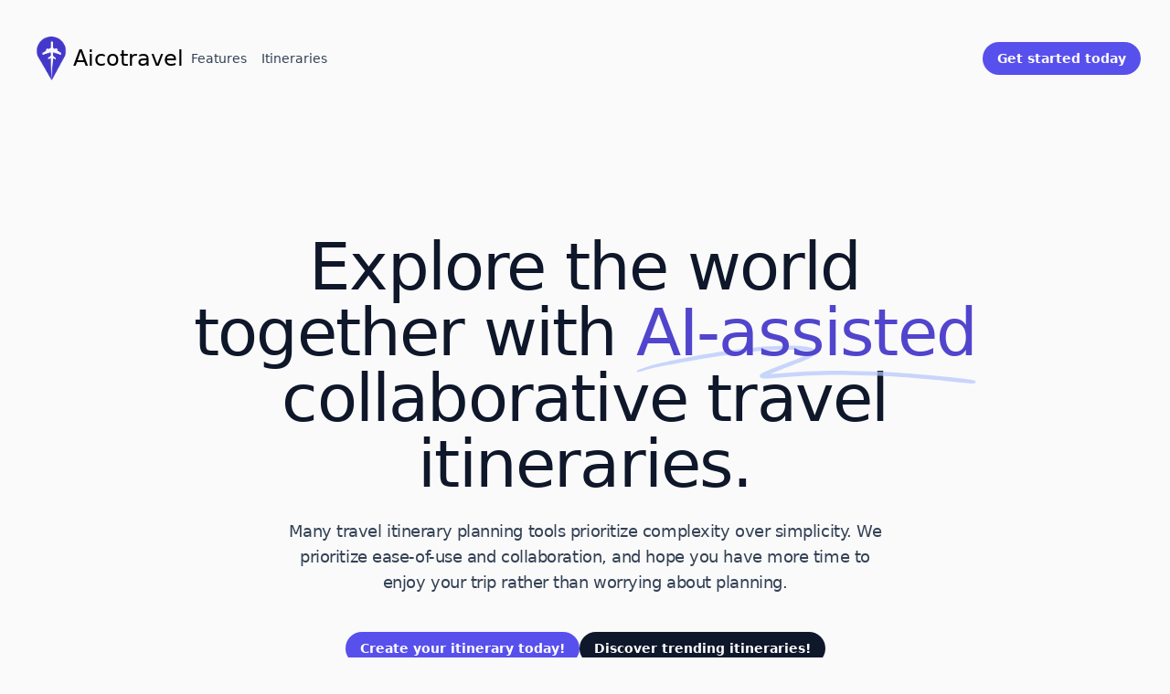

--- FILE ---
content_type: text/html; charset=utf-8
request_url: https://aicotravel.com/about
body_size: 7605
content:
<!DOCTYPE html><html lang="en" class="h-full bg-sidebar notranslate" translate="no"><head><meta charSet="utf-8"/><meta name="viewport" content="width=device-width, initial-scale=1, maximum-scale=1, user-scalable=0"/><meta name="viewport" content="width=device-width, initial-scale=1, maximum-scale=1"/><link rel="preload" as="image" href="/logo_blue.png"/><link rel="preload" as="image" imageSrcSet="/_next/image?url=%2F_next%2Fstatic%2Fmedia%2Fcollaborative-itinerary.85e11d8e.png&amp;w=640&amp;q=75 640w, /_next/image?url=%2F_next%2Fstatic%2Fmedia%2Fcollaborative-itinerary.85e11d8e.png&amp;w=750&amp;q=75 750w, /_next/image?url=%2F_next%2Fstatic%2Fmedia%2Fcollaborative-itinerary.85e11d8e.png&amp;w=828&amp;q=75 828w, /_next/image?url=%2F_next%2Fstatic%2Fmedia%2Fcollaborative-itinerary.85e11d8e.png&amp;w=1080&amp;q=75 1080w, /_next/image?url=%2F_next%2Fstatic%2Fmedia%2Fcollaborative-itinerary.85e11d8e.png&amp;w=1200&amp;q=75 1200w, /_next/image?url=%2F_next%2Fstatic%2Fmedia%2Fcollaborative-itinerary.85e11d8e.png&amp;w=1920&amp;q=75 1920w, /_next/image?url=%2F_next%2Fstatic%2Fmedia%2Fcollaborative-itinerary.85e11d8e.png&amp;w=2048&amp;q=75 2048w, /_next/image?url=%2F_next%2Fstatic%2Fmedia%2Fcollaborative-itinerary.85e11d8e.png&amp;w=3840&amp;q=75 3840w" imageSizes="(min-width: 1024px) 67.8125rem, (min-width: 640px) 100vw, 45rem" fetchPriority="high"/><link rel="preload" as="image" imageSrcSet="/_next/image?url=%2F_next%2Fstatic%2Fmedia%2Fitinerary.6d0eacb0.png&amp;w=640&amp;q=75 640w, /_next/image?url=%2F_next%2Fstatic%2Fmedia%2Fitinerary.6d0eacb0.png&amp;w=750&amp;q=75 750w, /_next/image?url=%2F_next%2Fstatic%2Fmedia%2Fitinerary.6d0eacb0.png&amp;w=828&amp;q=75 828w, /_next/image?url=%2F_next%2Fstatic%2Fmedia%2Fitinerary.6d0eacb0.png&amp;w=1080&amp;q=75 1080w, /_next/image?url=%2F_next%2Fstatic%2Fmedia%2Fitinerary.6d0eacb0.png&amp;w=1200&amp;q=75 1200w, /_next/image?url=%2F_next%2Fstatic%2Fmedia%2Fitinerary.6d0eacb0.png&amp;w=1920&amp;q=75 1920w, /_next/image?url=%2F_next%2Fstatic%2Fmedia%2Fitinerary.6d0eacb0.png&amp;w=2048&amp;q=75 2048w, /_next/image?url=%2F_next%2Fstatic%2Fmedia%2Fitinerary.6d0eacb0.png&amp;w=3840&amp;q=75 3840w" imageSizes="(min-width: 1024px) 67.8125rem, (min-width: 640px) 100vw, 45rem" fetchPriority="high"/><link rel="preload" as="image" imageSrcSet="/_next/image?url=%2F_next%2Fstatic%2Fmedia%2Fcity-profile.30b637f3.png&amp;w=640&amp;q=75 640w, /_next/image?url=%2F_next%2Fstatic%2Fmedia%2Fcity-profile.30b637f3.png&amp;w=750&amp;q=75 750w, /_next/image?url=%2F_next%2Fstatic%2Fmedia%2Fcity-profile.30b637f3.png&amp;w=828&amp;q=75 828w, /_next/image?url=%2F_next%2Fstatic%2Fmedia%2Fcity-profile.30b637f3.png&amp;w=1080&amp;q=75 1080w, /_next/image?url=%2F_next%2Fstatic%2Fmedia%2Fcity-profile.30b637f3.png&amp;w=1200&amp;q=75 1200w, /_next/image?url=%2F_next%2Fstatic%2Fmedia%2Fcity-profile.30b637f3.png&amp;w=1920&amp;q=75 1920w, /_next/image?url=%2F_next%2Fstatic%2Fmedia%2Fcity-profile.30b637f3.png&amp;w=2048&amp;q=75 2048w, /_next/image?url=%2F_next%2Fstatic%2Fmedia%2Fcity-profile.30b637f3.png&amp;w=3840&amp;q=75 3840w" imageSizes="(min-width: 1024px) 67.8125rem, (min-width: 640px) 100vw, 45rem" fetchPriority="high"/><link rel="preload" as="image" imageSrcSet="/_next/image?url=%2F_next%2Fstatic%2Fmedia%2Fvisited-places.4f6932fd.png&amp;w=640&amp;q=75 640w, /_next/image?url=%2F_next%2Fstatic%2Fmedia%2Fvisited-places.4f6932fd.png&amp;w=750&amp;q=75 750w, /_next/image?url=%2F_next%2Fstatic%2Fmedia%2Fvisited-places.4f6932fd.png&amp;w=828&amp;q=75 828w, /_next/image?url=%2F_next%2Fstatic%2Fmedia%2Fvisited-places.4f6932fd.png&amp;w=1080&amp;q=75 1080w, /_next/image?url=%2F_next%2Fstatic%2Fmedia%2Fvisited-places.4f6932fd.png&amp;w=1200&amp;q=75 1200w, /_next/image?url=%2F_next%2Fstatic%2Fmedia%2Fvisited-places.4f6932fd.png&amp;w=1920&amp;q=75 1920w, /_next/image?url=%2F_next%2Fstatic%2Fmedia%2Fvisited-places.4f6932fd.png&amp;w=2048&amp;q=75 2048w, /_next/image?url=%2F_next%2Fstatic%2Fmedia%2Fvisited-places.4f6932fd.png&amp;w=3840&amp;q=75 3840w" imageSizes="(min-width: 1024px) 67.8125rem, (min-width: 640px) 100vw, 45rem" fetchPriority="high"/><link rel="stylesheet" href="/_next/static/css/f243be44a9914e26.css" crossorigin="" data-precedence="next"/><link rel="preload" as="script" fetchPriority="low" href="/_next/static/chunks/webpack-d6923d7d8be73d98.js" crossorigin=""/><script src="/_next/static/chunks/fd9d1056-7c085a6804e5c0e9.js" async="" crossorigin=""></script><script src="/_next/static/chunks/2472-4da16c636b4afc09.js" async="" crossorigin=""></script><script src="/_next/static/chunks/main-app-8ed6d57d180fb331.js" async="" crossorigin=""></script><script src="/_next/static/chunks/8607-572e130204172ddc.js" async=""></script><script src="/_next/static/chunks/251-5d3a06140960ac2f.js" async=""></script><script src="/_next/static/chunks/3985-16f32be8f8203a41.js" async=""></script><script src="/_next/static/chunks/3782-dc296469cb22375f.js" async=""></script><script src="/_next/static/chunks/5518-23678757152aaca3.js" async=""></script><script src="/_next/static/chunks/1526-768af53c7a1ca5bb.js" async=""></script><script src="/_next/static/chunks/app/layout-d420beb253f86fdd.js" async=""></script><script src="/_next/static/chunks/109f1dee-4c0566ff63ece056.js" async=""></script><script src="/_next/static/chunks/1396-055f7203e72ef5b8.js" async=""></script><script src="/_next/static/chunks/2549-38945f924aeb5841.js" async=""></script><script src="/_next/static/chunks/6403-ee8e78cb4ecda290.js" async=""></script><script src="/_next/static/chunks/6184-14d4a0b406c19923.js" async=""></script><script src="/_next/static/chunks/6691-6e75ee9d1cd9a735.js" async=""></script><script src="/_next/static/chunks/1651-408fbf2c911b1725.js" async=""></script><script src="/_next/static/chunks/app/about/page-a6cbdc81270e46ad.js" async=""></script><meta name="theme-color" content="#fff" media="(prefers-color-scheme: dark)"/><link rel="manifest" href="/manifest.json"/><link rel="apple-touch-icon" sizes="128x128" href="/icons/icon-128x128-white-bg.png"/><meta name="apple-mobile-web-app-capable" content="yes"/><link href="/icons/icon-1024x1024.png" sizes="1024x1024" rel="apple-touch-startup-image"/><link href="/icons/icon-512x512.png" sizes="512x512" rel="apple-touch-startup-image"/><title>About Aicotravel - AI Travel Itinerary Planner</title><meta name="description" content="Discover how Aicotravel&#x27;s AI creates personalized travel itineraries tailored to your preferences. Explore our innovative approach to planning unforgettable journeys to your dream destinations."/><meta property="og:title" content="About Aicotravel - Your AI-Powered Travel Assistant"/><meta property="og:description" content="Discover how Aicotravel&#x27;s AI creates personalized travel itineraries tailored to your preferences. Explore our innovative approach to planning unforgettable journeys to your dream destinations."/><meta property="og:url" content="https://aicotravel.com/about"/><meta property="og:image" content="https://aicotravel.com/logo_blue.png"/><meta property="og:image:width" content="1200"/><meta property="og:image:height" content="630"/><meta property="og:image:alt" content="Aicotravel - AI Travel Assistant"/><meta property="og:type" content="website"/><meta name="twitter:card" content="summary_large_image"/><meta name="twitter:title" content="About Aicotravel - Your AI-Powered Travel Assistant"/><meta name="twitter:description" content="Discover how Aicotravel&#x27;s AI creates personalized travel itineraries tailored to your preferences. Explore our innovative approach to planning unforgettable journeys to your dream destinations."/><meta name="twitter:image" content="https://aicotravel.com/logo_blue.png"/><link href="https://api.mapbox.com/mapbox-gl-js/v2.6.1/mapbox-gl.css" rel="stylesheet"/><script defer="" data-domain="aicotravel.com" src="https://plausible.io/js/script.tagged-events.js"></script><script defer="" data-website-id="67e3fae1e8d58372ae944477" data-domain="aicotravel.com" src="https://datafa.st/js/script.js"></script><script src="/_next/static/chunks/polyfills-c67a75d1b6f99dc8.js" crossorigin="" noModule=""></script></head><body class="h-full"><header class="py-10"><div class="mx-auto max-w-7xl px-4 sm:px-6 lg:px-8"><nav class="relative z-50 flex justify-between"><div class="flex items-center md:gap-x-6"><div class="flex items-center"><img src="/logo_blue.png" alt="Aicotravel Logo" width="64" height="64" class="h-12 w-auto"/><span class="text-2xl font-medium">Aicotravel</span></div><div class="hidden md:flex md:gap-x-6"><a class="inline-block rounded-lg px-2 py-1 text-sm text-slate-700 hover:bg-slate-100 hover:text-slate-900" href="#features">Features</a><a class="inline-block rounded-lg px-2 py-1 text-sm text-slate-700 hover:bg-slate-100 hover:text-slate-900" href="/itineraries">Itineraries</a></div></div><div class="flex items-center gap-x-5 md:gap-x-8"><a class="group inline-flex items-center justify-center rounded-full py-2 px-4 text-sm font-semibold focus:outline-none focus-visible:outline-2 focus-visible:outline-offset-2 bg-indigo-600 text-white hover:text-slate-100 hover:bg-blue-500 active:bg-blue-800 active:text-blue-100 focus-visible:outline-blue-600" href="/register"><span>Get started <span class="hidden lg:inline">today</span></span></a><div class="-mr-1 md:hidden"><div data-headlessui-state=""><button class="relative z-10 flex h-8 w-8 items-center justify-center [&amp;:not(:focus-visible)]:focus:outline-none" aria-label="Toggle Navigation" type="button" aria-expanded="false" data-headlessui-state=""><svg aria-hidden="true" class="h-3.5 w-3.5 overflow-visible stroke-slate-700" fill="none" stroke-width="2" stroke-linecap="round"><path d="M0 1H14M0 7H14M0 13H14" class="origin-center transition"></path><path d="M2 2L12 12M12 2L2 12" class="origin-center transition scale-90 opacity-0"></path></svg></button></div><span hidden="" style="position:fixed;top:1px;left:1px;width:1px;height:0;padding:0;margin:-1px;overflow:hidden;clip:rect(0, 0, 0, 0);white-space:nowrap;border-width:0;display:none"></span></div></div></nav></div></header><main><div class="mx-auto max-w-7xl px-4 sm:px-6 lg:px-8 pb-16 pt-20 text-center lg:pt-32"><h1 class="mx-auto max-w-4xl font-display text-5xl font-medium tracking-tight text-slate-900 sm:text-7xl">Explore the world together with<!-- --> <span class="relative whitespace-nowrap text-indigo-700"><svg aria-hidden="true" viewBox="0 0 418 42" class="absolute left-0 top-2/3 h-[0.58em] w-full fill-indigo-300/70" preserveAspectRatio="none"><path d="M203.371.916c-26.013-2.078-76.686 1.963-124.73 9.946L67.3 12.749C35.421 18.062 18.2 21.766 6.004 25.934 1.244 27.561.828 27.778.874 28.61c.07 1.214.828 1.121 9.595-1.176 9.072-2.377 17.15-3.92 39.246-7.496C123.565 7.986 157.869 4.492 195.942 5.046c7.461.108 19.25 1.696 19.17 2.582-.107 1.183-7.874 4.31-25.75 10.366-21.992 7.45-35.43 12.534-36.701 13.884-2.173 2.308-.202 4.407 4.442 4.734 2.654.187 3.263.157 15.593-.78 35.401-2.686 57.944-3.488 88.365-3.143 46.327.526 75.721 2.23 130.788 7.584 19.787 1.924 20.814 1.98 24.557 1.332l.066-.011c1.201-.203 1.53-1.825.399-2.335-2.911-1.31-4.893-1.604-22.048-3.261-57.509-5.556-87.871-7.36-132.059-7.842-23.239-.254-33.617-.116-50.627.674-11.629.54-42.371 2.494-46.696 2.967-2.359.259 8.133-3.625 26.504-9.81 23.239-7.825 27.934-10.149 28.304-14.005.417-4.348-3.529-6-16.878-7.066Z"></path></svg><span class="relative">AI-assisted</span></span> <!-- -->collaborative travel itineraries.</h1><p class="mx-auto mt-6 max-w-2xl text-lg tracking-tight text-slate-700">Many travel itinerary planning tools prioritize complexity over simplicity. We prioritize ease-of-use and collaboration, and hope you have more time to enjoy your trip rather than worrying about planning.</p><div class="mt-10 flex justify-center gap-x-6"><a class="group inline-flex items-center justify-center rounded-full py-2 px-4 text-sm font-semibold focus:outline-none focus-visible:outline-2 focus-visible:outline-offset-2 bg-indigo-600 text-white hover:text-slate-100 hover:bg-blue-500 active:bg-blue-800 active:text-blue-100 focus-visible:outline-blue-600" href="/register">Create your itinerary today!</a><a class="group inline-flex items-center justify-center rounded-full py-2 px-4 text-sm font-semibold focus:outline-none focus-visible:outline-2 focus-visible:outline-offset-2 bg-slate-900 text-white hover:bg-slate-700 hover:text-slate-100 active:bg-slate-800 active:text-slate-300 focus-visible:outline-slate-900" href="/itineraries">Discover trending itineraries!</a></div><div class="mt-36 lg:mt-44"><p class="font-display text-base text-slate-900">Trending itineraries</p><ul role="list" class="mt-8 flex items-center justify-center gap-x-8 sm:flex-col sm:gap-x-0 sm:gap-y-10 xl:flex-row xl:gap-x-12 xl:gap-y-0"><li><ul role="list" class="flex flex-col gap-y-8 sm:flex-row sm:gap-x-12 sm:gap-y-0 align-baseline"><a href="/itinerary/9a0acf5e"><li class="flex items-center"><div class="w-9 rounded-lg bg-indigo-200"><svg aria-hidden="true" class="h-9 w-9" fill="none"><path opacity=".5" d="M8 17a1 1 0 0 1 1-1h18a1 1 0 0 1 1 1v2a1 1 0 0 1-1 1H9a1 1 0 0 1-1-1v-2Z" fill="#fff"></path><path opacity=".3" d="M8 24a1 1 0 0 1 1-1h18a1 1 0 0 1 1 1v2a1 1 0 0 1-1 1H9a1 1 0 0 1-1-1v-2Z" fill="#fff"></path><path d="M8 10a1 1 0 0 1 1-1h18a1 1 0 0 1 1 1v2a1 1 0 0 1-1 1H9a1 1 0 0 1-1-1v-2Z" fill="#fff"></path></svg></div><span class="ml-2 text-md font-medium">London, 6 days</span></li></a><a href="/itinerary/f5f43058"><li class="flex items-center"><div class="w-9 rounded-lg bg-indigo-200"><svg aria-hidden="true" class="h-9 w-9" fill="none"><path opacity=".5" d="M8 17a1 1 0 0 1 1-1h18a1 1 0 0 1 1 1v2a1 1 0 0 1-1 1H9a1 1 0 0 1-1-1v-2Z" fill="#fff"></path><path opacity=".3" d="M8 24a1 1 0 0 1 1-1h18a1 1 0 0 1 1 1v2a1 1 0 0 1-1 1H9a1 1 0 0 1-1-1v-2Z" fill="#fff"></path><path d="M8 10a1 1 0 0 1 1-1h18a1 1 0 0 1 1 1v2a1 1 0 0 1-1 1H9a1 1 0 0 1-1-1v-2Z" fill="#fff"></path></svg></div><span class="ml-2 text-md font-medium">NYC, 4 days</span></li></a><a href="/itinerary/01f432fb"><li class="flex items-center"><div class="w-9 rounded-lg bg-indigo-200"><svg aria-hidden="true" class="h-9 w-9" fill="none"><path opacity=".5" d="M8 17a1 1 0 0 1 1-1h18a1 1 0 0 1 1 1v2a1 1 0 0 1-1 1H9a1 1 0 0 1-1-1v-2Z" fill="#fff"></path><path opacity=".3" d="M8 24a1 1 0 0 1 1-1h18a1 1 0 0 1 1 1v2a1 1 0 0 1-1 1H9a1 1 0 0 1-1-1v-2Z" fill="#fff"></path><path d="M8 10a1 1 0 0 1 1-1h18a1 1 0 0 1 1 1v2a1 1 0 0 1-1 1H9a1 1 0 0 1-1-1v-2Z" fill="#fff"></path></svg></div><span class="ml-2 text-md font-medium">Tokyo, 5 days</span></li></a></ul></li><li><ul role="list" class="flex flex-col gap-y-8 sm:flex-row sm:gap-x-12 sm:gap-y-0 align-baseline"><a href="/itinerary/f74b11c6"><li class="flex items-center"><div class="w-9 rounded-lg bg-indigo-200"><svg aria-hidden="true" class="h-9 w-9" fill="none"><path opacity=".5" d="M8 17a1 1 0 0 1 1-1h18a1 1 0 0 1 1 1v2a1 1 0 0 1-1 1H9a1 1 0 0 1-1-1v-2Z" fill="#fff"></path><path opacity=".3" d="M8 24a1 1 0 0 1 1-1h18a1 1 0 0 1 1 1v2a1 1 0 0 1-1 1H9a1 1 0 0 1-1-1v-2Z" fill="#fff"></path><path d="M8 10a1 1 0 0 1 1-1h18a1 1 0 0 1 1 1v2a1 1 0 0 1-1 1H9a1 1 0 0 1-1-1v-2Z" fill="#fff"></path></svg></div><span class="ml-2 text-md font-medium">Honolulu, 5 days</span></li></a><a href="/itinerary/bd95cb1c"><li class="flex items-center"><div class="w-9 rounded-lg bg-indigo-200"><svg aria-hidden="true" class="h-9 w-9" fill="none"><path opacity=".5" d="M8 17a1 1 0 0 1 1-1h18a1 1 0 0 1 1 1v2a1 1 0 0 1-1 1H9a1 1 0 0 1-1-1v-2Z" fill="#fff"></path><path opacity=".3" d="M8 24a1 1 0 0 1 1-1h18a1 1 0 0 1 1 1v2a1 1 0 0 1-1 1H9a1 1 0 0 1-1-1v-2Z" fill="#fff"></path><path d="M8 10a1 1 0 0 1 1-1h18a1 1 0 0 1 1 1v2a1 1 0 0 1-1 1H9a1 1 0 0 1-1-1v-2Z" fill="#fff"></path></svg></div><span class="ml-2 text-md font-medium">New Delhi, 4 days</span></li></a><a href="/itinerary/c2a3f842"><li class="flex items-center"><div class="w-9 rounded-lg bg-indigo-200"><svg aria-hidden="true" class="h-9 w-9" fill="none"><path opacity=".5" d="M8 17a1 1 0 0 1 1-1h18a1 1 0 0 1 1 1v2a1 1 0 0 1-1 1H9a1 1 0 0 1-1-1v-2Z" fill="#fff"></path><path opacity=".3" d="M8 24a1 1 0 0 1 1-1h18a1 1 0 0 1 1 1v2a1 1 0 0 1-1 1H9a1 1 0 0 1-1-1v-2Z" fill="#fff"></path><path d="M8 10a1 1 0 0 1 1-1h18a1 1 0 0 1 1 1v2a1 1 0 0 1-1 1H9a1 1 0 0 1-1-1v-2Z" fill="#fff"></path></svg></div><span class="ml-2 text-md font-medium">Paris, 2 days</span></li></a></ul></li></ul></div></div><section id="features" aria-label="Features for running your books" class="relative overflow-hidden bg-blue-600 pb-28 pt-20 sm:py-32"><img alt="" loading="lazy" width="2245" height="1636" decoding="async" data-nimg="1" class="absolute left-1/2 top-1/2 max-w-none translate-x-[-44%] translate-y-[-42%]" style="color:transparent" src="/_next/static/media/background-features.5f7a9ac9.jpg"/><div class="mx-auto max-w-7xl px-4 sm:px-6 lg:px-8 relative"><div class="max-w-2xl md:mx-auto md:text-center xl:max-w-none"><h2 class="font-display text-3xl tracking-tight text-white sm:text-4xl md:text-5xl">Everything you need to plan your travels with ease and precision.</h2></div><button type="button" aria-hidden="true" style="position:fixed;top:1px;left:1px;width:1px;height:0;padding:0;margin:-1px;overflow:hidden;clip:rect(0, 0, 0, 0);white-space:nowrap;border-width:0"></button><div class="mt-16 grid grid-cols-1 items-center gap-y-2 pt-10 sm:gap-y-6 md:mt-20 lg:grid-cols-12 lg:pt-0"><div class="-mx-4 flex overflow-x-auto pb-4 sm:mx-0 sm:overflow-visible sm:pb-0 lg:col-span-5"><div class="relative z-10 flex gap-x-4 whitespace-nowrap px-4 sm:mx-auto sm:px-0 lg:mx-0 lg:block lg:gap-x-0 lg:gap-y-1 lg:whitespace-normal" role="tablist" aria-orientation="horizontal"><div class="group relative rounded-full px-4 py-1 lg:rounded-l-xl lg:rounded-r-none lg:p-6 bg-white lg:bg-white/10 lg:ring-1 lg:ring-inset lg:ring-white/10"><h3><button class="font-display text-lg [&amp;:not(:focus-visible)]:focus:outline-none text-blue-600 lg:text-white" id="headlessui-tabs-tab-:R15l5aqpla:" role="tab" type="button" aria-selected="true" tabindex="0" data-headlessui-state="selected" data-selected=""><span class="absolute inset-0 rounded-full lg:rounded-l-xl lg:rounded-r-none"></span>Collaborative</button></h3><p class="mt-2 hidden text-sm lg:block text-white">Say goodbye to delayed planning and enjoy collaborative travel itineraries with your friends.</p></div><div class="group relative rounded-full px-4 py-1 lg:rounded-l-xl lg:rounded-r-none lg:p-6 hover:bg-white/10 lg:hover:bg-white/5"><h3><button class="font-display text-lg [&amp;:not(:focus-visible)]:focus:outline-none text-blue-100 hover:text-white lg:text-white" id="headlessui-tabs-tab-:R19l5aqpla:" role="tab" type="button" aria-selected="false" tabindex="-1" data-headlessui-state=""><span class="absolute inset-0 rounded-full lg:rounded-l-xl lg:rounded-r-none"></span>AI base itineraries</button></h3><p class="mt-2 hidden text-sm lg:block text-blue-100 group-hover:text-white">Get started on your travel planning with pre-built itineraries generated by AI.</p></div><div class="group relative rounded-full px-4 py-1 lg:rounded-l-xl lg:rounded-r-none lg:p-6 hover:bg-white/10 lg:hover:bg-white/5"><h3><button class="font-display text-lg [&amp;:not(:focus-visible)]:focus:outline-none text-blue-100 hover:text-white lg:text-white" id="headlessui-tabs-tab-:R1dl5aqpla:" role="tab" type="button" aria-selected="false" tabindex="-1" data-headlessui-state=""><span class="absolute inset-0 rounded-full lg:rounded-l-xl lg:rounded-r-none"></span>Discover the world</button></h3><p class="mt-2 hidden text-sm lg:block text-blue-100 group-hover:text-white">Unlock a world of travel inspiration by discovering AI or user-generated itineraries across the globe.</p></div><div class="group relative rounded-full px-4 py-1 lg:rounded-l-xl lg:rounded-r-none lg:p-6 hover:bg-white/10 lg:hover:bg-white/5"><h3><button class="font-display text-lg [&amp;:not(:focus-visible)]:focus:outline-none text-blue-100 hover:text-white lg:text-white" id="headlessui-tabs-tab-:R1hl5aqpla:" role="tab" type="button" aria-selected="false" tabindex="-1" data-headlessui-state=""><span class="absolute inset-0 rounded-full lg:rounded-l-xl lg:rounded-r-none"></span>Explore More with Your Travel History</button></h3><p class="mt-2 hidden text-sm lg:block text-blue-100 group-hover:text-white">Experience a seamless way to keep exploring the world by adding your visited cities and getting inspired for your next adventure.</p></div></div></div><div class="lg:col-span-7"><div id="headlessui-tabs-panel-:R6l5aqpla:" role="tabpanel" tabindex="0" data-headlessui-state="selected" data-selected=""><div class="relative sm:px-6 lg:hidden"><div class="absolute -inset-x-4 bottom-[-4.25rem] top-[-6.5rem] bg-white/10 ring-1 ring-inset ring-white/10 sm:inset-x-0 sm:rounded-t-xl"></div><p class="relative mx-auto max-w-2xl text-base text-white sm:text-center">Say goodbye to delayed planning and enjoy collaborative travel itineraries with your friends.</p></div><div class="mt-10 w-[45rem] overflow-hidden rounded-xl shadow-xl shadow-blue-900/20 sm:w-auto lg:mt-0 lg:w-[67.8125rem]"><img alt="" fetchPriority="high" width="2208" height="1374" decoding="async" data-nimg="1" class="w-full" style="color:transparent" sizes="(min-width: 1024px) 67.8125rem, (min-width: 640px) 100vw, 45rem" srcSet="/_next/image?url=%2F_next%2Fstatic%2Fmedia%2Fcollaborative-itinerary.85e11d8e.png&amp;w=640&amp;q=75 640w, /_next/image?url=%2F_next%2Fstatic%2Fmedia%2Fcollaborative-itinerary.85e11d8e.png&amp;w=750&amp;q=75 750w, /_next/image?url=%2F_next%2Fstatic%2Fmedia%2Fcollaborative-itinerary.85e11d8e.png&amp;w=828&amp;q=75 828w, /_next/image?url=%2F_next%2Fstatic%2Fmedia%2Fcollaborative-itinerary.85e11d8e.png&amp;w=1080&amp;q=75 1080w, /_next/image?url=%2F_next%2Fstatic%2Fmedia%2Fcollaborative-itinerary.85e11d8e.png&amp;w=1200&amp;q=75 1200w, /_next/image?url=%2F_next%2Fstatic%2Fmedia%2Fcollaborative-itinerary.85e11d8e.png&amp;w=1920&amp;q=75 1920w, /_next/image?url=%2F_next%2Fstatic%2Fmedia%2Fcollaborative-itinerary.85e11d8e.png&amp;w=2048&amp;q=75 2048w, /_next/image?url=%2F_next%2Fstatic%2Fmedia%2Fcollaborative-itinerary.85e11d8e.png&amp;w=3840&amp;q=75 3840w" src="/_next/image?url=%2F_next%2Fstatic%2Fmedia%2Fcollaborative-itinerary.85e11d8e.png&amp;w=3840&amp;q=75"/></div></div><div id="headlessui-tabs-panel-:Ral5aqpla:" role="tabpanel" tabindex="-1" hidden="" style="display:none" data-headlessui-state=""><div class="relative sm:px-6 lg:hidden"><div class="absolute -inset-x-4 bottom-[-4.25rem] top-[-6.5rem] bg-white/10 ring-1 ring-inset ring-white/10 sm:inset-x-0 sm:rounded-t-xl"></div><p class="relative mx-auto max-w-2xl text-base text-white sm:text-center">Get started on your travel planning with pre-built itineraries generated by AI.</p></div><div class="mt-10 w-[45rem] overflow-hidden rounded-xl shadow-xl shadow-blue-900/20 sm:w-auto lg:mt-0 lg:w-[67.8125rem]"><img alt="" fetchPriority="high" width="2208" height="1376" decoding="async" data-nimg="1" class="w-full" style="color:transparent" sizes="(min-width: 1024px) 67.8125rem, (min-width: 640px) 100vw, 45rem" srcSet="/_next/image?url=%2F_next%2Fstatic%2Fmedia%2Fitinerary.6d0eacb0.png&amp;w=640&amp;q=75 640w, /_next/image?url=%2F_next%2Fstatic%2Fmedia%2Fitinerary.6d0eacb0.png&amp;w=750&amp;q=75 750w, /_next/image?url=%2F_next%2Fstatic%2Fmedia%2Fitinerary.6d0eacb0.png&amp;w=828&amp;q=75 828w, /_next/image?url=%2F_next%2Fstatic%2Fmedia%2Fitinerary.6d0eacb0.png&amp;w=1080&amp;q=75 1080w, /_next/image?url=%2F_next%2Fstatic%2Fmedia%2Fitinerary.6d0eacb0.png&amp;w=1200&amp;q=75 1200w, /_next/image?url=%2F_next%2Fstatic%2Fmedia%2Fitinerary.6d0eacb0.png&amp;w=1920&amp;q=75 1920w, /_next/image?url=%2F_next%2Fstatic%2Fmedia%2Fitinerary.6d0eacb0.png&amp;w=2048&amp;q=75 2048w, /_next/image?url=%2F_next%2Fstatic%2Fmedia%2Fitinerary.6d0eacb0.png&amp;w=3840&amp;q=75 3840w" src="/_next/image?url=%2F_next%2Fstatic%2Fmedia%2Fitinerary.6d0eacb0.png&amp;w=3840&amp;q=75"/></div></div><div id="headlessui-tabs-panel-:Rel5aqpla:" role="tabpanel" tabindex="-1" hidden="" style="display:none" data-headlessui-state=""><div class="relative sm:px-6 lg:hidden"><div class="absolute -inset-x-4 bottom-[-4.25rem] top-[-6.5rem] bg-white/10 ring-1 ring-inset ring-white/10 sm:inset-x-0 sm:rounded-t-xl"></div><p class="relative mx-auto max-w-2xl text-base text-white sm:text-center">Unlock a world of travel inspiration by discovering AI or user-generated itineraries across the globe.</p></div><div class="mt-10 w-[45rem] overflow-hidden rounded-xl shadow-xl shadow-blue-900/20 sm:w-auto lg:mt-0 lg:w-[67.8125rem]"><img alt="" fetchPriority="high" width="2208" height="1374" decoding="async" data-nimg="1" class="w-full" style="color:transparent" sizes="(min-width: 1024px) 67.8125rem, (min-width: 640px) 100vw, 45rem" srcSet="/_next/image?url=%2F_next%2Fstatic%2Fmedia%2Fcity-profile.30b637f3.png&amp;w=640&amp;q=75 640w, /_next/image?url=%2F_next%2Fstatic%2Fmedia%2Fcity-profile.30b637f3.png&amp;w=750&amp;q=75 750w, /_next/image?url=%2F_next%2Fstatic%2Fmedia%2Fcity-profile.30b637f3.png&amp;w=828&amp;q=75 828w, /_next/image?url=%2F_next%2Fstatic%2Fmedia%2Fcity-profile.30b637f3.png&amp;w=1080&amp;q=75 1080w, /_next/image?url=%2F_next%2Fstatic%2Fmedia%2Fcity-profile.30b637f3.png&amp;w=1200&amp;q=75 1200w, /_next/image?url=%2F_next%2Fstatic%2Fmedia%2Fcity-profile.30b637f3.png&amp;w=1920&amp;q=75 1920w, /_next/image?url=%2F_next%2Fstatic%2Fmedia%2Fcity-profile.30b637f3.png&amp;w=2048&amp;q=75 2048w, /_next/image?url=%2F_next%2Fstatic%2Fmedia%2Fcity-profile.30b637f3.png&amp;w=3840&amp;q=75 3840w" src="/_next/image?url=%2F_next%2Fstatic%2Fmedia%2Fcity-profile.30b637f3.png&amp;w=3840&amp;q=75"/></div></div><div id="headlessui-tabs-panel-:Ril5aqpla:" role="tabpanel" tabindex="-1" hidden="" style="display:none" data-headlessui-state=""><div class="relative sm:px-6 lg:hidden"><div class="absolute -inset-x-4 bottom-[-4.25rem] top-[-6.5rem] bg-white/10 ring-1 ring-inset ring-white/10 sm:inset-x-0 sm:rounded-t-xl"></div><p class="relative mx-auto max-w-2xl text-base text-white sm:text-center">Experience a seamless way to keep exploring the world by adding your visited cities and getting inspired for your next adventure.</p></div><div class="mt-10 w-[45rem] overflow-hidden rounded-xl shadow-xl shadow-blue-900/20 sm:w-auto lg:mt-0 lg:w-[67.8125rem]"><img alt="" fetchPriority="high" width="2208" height="1376" decoding="async" data-nimg="1" class="w-full" style="color:transparent" sizes="(min-width: 1024px) 67.8125rem, (min-width: 640px) 100vw, 45rem" srcSet="/_next/image?url=%2F_next%2Fstatic%2Fmedia%2Fvisited-places.4f6932fd.png&amp;w=640&amp;q=75 640w, /_next/image?url=%2F_next%2Fstatic%2Fmedia%2Fvisited-places.4f6932fd.png&amp;w=750&amp;q=75 750w, /_next/image?url=%2F_next%2Fstatic%2Fmedia%2Fvisited-places.4f6932fd.png&amp;w=828&amp;q=75 828w, /_next/image?url=%2F_next%2Fstatic%2Fmedia%2Fvisited-places.4f6932fd.png&amp;w=1080&amp;q=75 1080w, /_next/image?url=%2F_next%2Fstatic%2Fmedia%2Fvisited-places.4f6932fd.png&amp;w=1200&amp;q=75 1200w, /_next/image?url=%2F_next%2Fstatic%2Fmedia%2Fvisited-places.4f6932fd.png&amp;w=1920&amp;q=75 1920w, /_next/image?url=%2F_next%2Fstatic%2Fmedia%2Fvisited-places.4f6932fd.png&amp;w=2048&amp;q=75 2048w, /_next/image?url=%2F_next%2Fstatic%2Fmedia%2Fvisited-places.4f6932fd.png&amp;w=3840&amp;q=75 3840w" src="/_next/image?url=%2F_next%2Fstatic%2Fmedia%2Fvisited-places.4f6932fd.png&amp;w=3840&amp;q=75"/></div></div></div></div></div></section><section id="get-started-today" class="relative overflow-hidden py-32"><div class="mx-auto max-w-7xl px-4 sm:px-6 lg:px-8 relative"><div class="mx-auto max-w-lg text-center"><h2 class="font-display text-3xl tracking-tight sm:text-4xl">Create your itinerary!</h2><p class="mt-4 text-lg tracking-tight">Your next adventure is waiting for you. Begin planning now and discover the world in a whole new way!</p><a class="group inline-flex items-center justify-center rounded-full py-2 px-4 text-sm font-semibold focus:outline-none focus-visible:outline-2 focus-visible:outline-offset-2 bg-indigo-600 text-white hover:text-slate-100 hover:bg-blue-500 active:bg-blue-800 active:text-blue-100 focus-visible:outline-blue-600 mt-10" href="/register">Get started today</a></div></div></section><section class="relative overflow-hidden py-32"><div class="mx-auto max-w-7xl px-4 sm:px-6 lg:px-8 relative"><div class="mx-auto max-w-lg text-center"><p class="mt-4 text-lg tracking-tight"><strong>Powered by GPT-4</strong>. GPT-4, OpenAI’s most advanced AI system, offers broad general knowledge and domain expertise, can follow complex instructions in natural language and solve difficult problems with accuracy.</p></div></div></section></main><footer class="bg-slate-50"><div class="mx-auto max-w-7xl px-4 sm:px-6 lg:px-8"><div class="flex flex-col items-center border-t border-slate-400/10 py-10 sm:flex-row-reverse sm:justify-between"><div class="flex gap-x-6"><a href="https://twitter.com/estrada9166" class="group" aria-label="Aicotravel on Twitter" target="_blank" rel="noopener noreferrer"><svg aria-hidden="true" class="h-6 w-6 fill-slate-500 group-hover:fill-slate-700"><path d="M8.29 20.251c7.547 0 11.675-6.253 11.675-11.675 0-.178 0-.355-.012-.53A8.348 8.348 0 0 0 22 5.92a8.19 8.19 0 0 1-2.357.646 4.118 4.118 0 0 0 1.804-2.27 8.224 8.224 0 0 1-2.605.996 4.107 4.107 0 0 0-6.993 3.743 11.65 11.65 0 0 1-8.457-4.287 4.106 4.106 0 0 0 1.27 5.477A4.073 4.073 0 0 1 2.8 9.713v.052a4.105 4.105 0 0 0 3.292 4.022 4.093 4.093 0 0 1-1.853.07 4.108 4.108 0 0 0 3.834 2.85A8.233 8.233 0 0 1 2 18.407a11.615 11.615 0 0 0 6.29 1.84"></path></svg></a><a href="mailto:contact@aicotravel.com"><svg xmlns="http://www.w3.org/2000/svg" fill="none" viewBox="0 0 24 24" stroke-width="1.5" stroke="currentColor" aria-hidden="true" data-slot="icon" class="h-6 w-6 fill-slate-300 group-hover:fill-slate-400"><path stroke-linecap="round" stroke-linejoin="round" d="M21.75 6.75v10.5a2.25 2.25 0 0 1-2.25 2.25h-15a2.25 2.25 0 0 1-2.25-2.25V6.75m19.5 0A2.25 2.25 0 0 0 19.5 4.5h-15a2.25 2.25 0 0 0-2.25 2.25m19.5 0v.243a2.25 2.25 0 0 1-1.07 1.916l-7.5 4.615a2.25 2.25 0 0 1-2.36 0L3.32 8.91a2.25 2.25 0 0 1-1.07-1.916V6.75"></path></svg></a></div><div class="mt-6 sm:mt-0 flex flex-col sm:flex-row items-center"><p class="text-sm text-slate-500">Copyright © <!-- -->2026<!-- --> Aicotravel. All rights reserved.</p><a class="text-sm text-slate-500 ml-0 sm:ml-4 mt-2 sm:mt-0 hover:text-slate-700" href="/terms">Terms and Conditions</a></div></div></div></footer><div role="region" aria-label="Notifications (F8)" tabindex="-1" style="pointer-events:none"><ol tabindex="-1" class="fixed top-0 z-[100] flex max-h-screen w-full flex-col-reverse p-4 sm:bottom-0 sm:right-0 sm:top-auto sm:flex-col md:max-w-[420px]"></ol></div><script src="/_next/static/chunks/webpack-d6923d7d8be73d98.js" crossorigin="" async=""></script><script>(self.__next_f=self.__next_f||[]).push([0]);self.__next_f.push([2,null])</script><script>self.__next_f.push([1,"1:HL[\"/_next/static/css/f243be44a9914e26.css\",\"style\",{\"crossOrigin\":\"\"}]\n0:\"$L2\"\n"])</script><script>self.__next_f.push([1,"3:I[33728,[],\"\"]\n5:I[29928,[],\"\"]\n6:I[25182,[\"8607\",\"static/chunks/8607-572e130204172ddc.js\",\"251\",\"static/chunks/251-5d3a06140960ac2f.js\",\"3985\",\"static/chunks/3985-16f32be8f8203a41.js\",\"3782\",\"static/chunks/3782-dc296469cb22375f.js\",\"5518\",\"static/chunks/5518-23678757152aaca3.js\",\"1526\",\"static/chunks/1526-768af53c7a1ca5bb.js\",\"3185\",\"static/chunks/app/layout-d420beb253f86fdd.js\"],\"\"]\n7:I[56954,[],\"\"]\n8:I[7264,[],\"\"]\na:I[53027,[\"7142\",\"static/chunks/109f1dee-4c0566ff63ece056.js\",\"1396\",\"static/chunks/1396"])</script><script>self.__next_f.push([1,"-055f7203e72ef5b8.js\",\"2549\",\"static/chunks/2549-38945f924aeb5841.js\",\"6403\",\"static/chunks/6403-ee8e78cb4ecda290.js\",\"6184\",\"static/chunks/6184-14d4a0b406c19923.js\",\"6691\",\"static/chunks/6691-6e75ee9d1cd9a735.js\",\"1651\",\"static/chunks/1651-408fbf2c911b1725.js\",\"7301\",\"static/chunks/app/about/page-a6cbdc81270e46ad.js\"],\"\"]\n"])</script><script>self.__next_f.push([1,"2:[[[\"$\",\"link\",\"0\",{\"rel\":\"stylesheet\",\"href\":\"/_next/static/css/f243be44a9914e26.css\",\"precedence\":\"next\",\"crossOrigin\":\"\"}]],[\"$\",\"$L3\",null,{\"buildId\":\"Mwkm7ewxyeUMFBNx0J6dH\",\"assetPrefix\":\"\",\"initialCanonicalUrl\":\"/about\",\"initialTree\":[\"\",{\"children\":[\"about\",{\"children\":[\"__PAGE__\",{}]}]},\"$undefined\",\"$undefined\",true],\"initialHead\":[false,\"$L4\"],\"globalErrorComponent\":\"$5\",\"children\":[null,[\"$\",\"$L6\",null,{\"children\":[\"$\",\"$L7\",null,{\"parallelRouterKey\":\"children\",\"segmentPath\":[\"children\"],\"loading\":\"$undefined\",\"loadingStyles\":\"$undefined\",\"hasLoading\":false,\"error\":\"$undefined\",\"errorStyles\":\"$undefined\",\"template\":[\"$\",\"$L8\",null,{}],\"templateStyles\":\"$undefined\",\"notFound\":[[\"$\",\"title\",null,{\"children\":\"404: This page could not be found.\"}],[\"$\",\"div\",null,{\"style\":{\"fontFamily\":\"system-ui,\\\"Segoe UI\\\",Roboto,Helvetica,Arial,sans-serif,\\\"Apple Color Emoji\\\",\\\"Segoe UI Emoji\\\"\",\"height\":\"100vh\",\"textAlign\":\"center\",\"display\":\"flex\",\"flexDirection\":\"column\",\"alignItems\":\"center\",\"justifyContent\":\"center\"},\"children\":[\"$\",\"div\",null,{\"children\":[[\"$\",\"style\",null,{\"dangerouslySetInnerHTML\":{\"__html\":\"body{color:#000;background:#fff;margin:0}.next-error-h1{border-right:1px solid rgba(0,0,0,.3)}@media (prefers-color-scheme:dark){body{color:#fff;background:#000}.next-error-h1{border-right:1px solid rgba(255,255,255,.3)}}\"}}],[\"$\",\"h1\",null,{\"className\":\"next-error-h1\",\"style\":{\"display\":\"inline-block\",\"margin\":\"0 20px 0 0\",\"padding\":\"0 23px 0 0\",\"fontSize\":24,\"fontWeight\":500,\"verticalAlign\":\"top\",\"lineHeight\":\"49px\"},\"children\":\"404\"}],[\"$\",\"div\",null,{\"style\":{\"display\":\"inline-block\"},\"children\":[\"$\",\"h2\",null,{\"style\":{\"fontSize\":14,\"fontWeight\":400,\"lineHeight\":\"49px\",\"margin\":0},\"children\":\"This page could not be found.\"}]}]]}]}]],\"notFoundStyles\":[],\"childProp\":{\"current\":[\"$\",\"$L7\",null,{\"parallelRouterKey\":\"children\",\"segmentPath\":[\"children\",\"about\",\"children\"],\"loading\":\"$undefined\",\"loadingStyles\":\"$undefined\",\"hasLoading\":false,\"error\":\"$undefined\",\"errorStyles\":\"$undefined\",\"template\":[\"$\",\"$L8\",null,{}],\"templateStyles\":\"$undefined\",\"notFound\":\"$undefined\",\"notFoundStyles\":\"$undefined\",\"childProp\":{\"current\":[\"$L9\",[\"$\",\"$La\",null,{}],null],\"segment\":\"__PAGE__\"},\"styles\":[]}],\"segment\":\"about\"},\"styles\":[]}],\"params\":{}}],null]}]]\n"])</script><script>self.__next_f.push([1,"4:[[\"$\",\"meta\",\"0\",{\"charSet\":\"utf-8\"}],[\"$\",\"title\",\"1\",{\"children\":\"About Aicotravel - AI Travel Itinerary Planner\"}],[\"$\",\"meta\",\"2\",{\"name\":\"description\",\"content\":\"Discover how Aicotravel's AI creates personalized travel itineraries tailored to your preferences. Explore our innovative approach to planning unforgettable journeys to your dream destinations.\"}],[\"$\",\"meta\",\"3\",{\"name\":\"viewport\",\"content\":\"width=device-width, initial-scale=1, maximum-scale=1\"}],[\"$\",\"meta\",\"4\",{\"property\":\"og:title\",\"content\":\"About Aicotravel - Your AI-Powered Travel Assistant\"}],[\"$\",\"meta\",\"5\",{\"property\":\"og:description\",\"content\":\"Discover how Aicotravel's AI creates personalized travel itineraries tailored to your preferences. Explore our innovative approach to planning unforgettable journeys to your dream destinations.\"}],[\"$\",\"meta\",\"6\",{\"property\":\"og:url\",\"content\":\"https://aicotravel.com/about\"}],[\"$\",\"meta\",\"7\",{\"property\":\"og:image\",\"content\":\"https://aicotravel.com/logo_blue.png\"}],[\"$\",\"meta\",\"8\",{\"property\":\"og:image:width\",\"content\":\"1200\"}],[\"$\",\"meta\",\"9\",{\"property\":\"og:image:height\",\"content\":\"630\"}],[\"$\",\"meta\",\"10\",{\"property\":\"og:image:alt\",\"content\":\"Aicotravel - AI Travel Assistant\"}],[\"$\",\"meta\",\"11\",{\"property\":\"og:type\",\"content\":\"website\"}],[\"$\",\"meta\",\"12\",{\"name\":\"twitter:card\",\"content\":\"summary_large_image\"}],[\"$\",\"meta\",\"13\",{\"name\":\"twitter:title\",\"content\":\"About Aicotravel - Your AI-Powered Travel Assistant\"}],[\"$\",\"meta\",\"14\",{\"name\":\"twitter:description\",\"content\":\"Discover how Aicotravel's AI creates personalized travel itineraries tailored to your preferences. Explore our innovative approach to planning unforgettable journeys to your dream destinations.\"}],[\"$\",\"meta\",\"15\",{\"name\":\"twitter:image\",\"content\":\"https://aicotravel.com/logo_blue.png\"}]]\n"])</script><script>self.__next_f.push([1,"9:null\n"])</script></body></html>

--- FILE ---
content_type: application/javascript; charset=utf-8
request_url: https://aicotravel.com/_next/static/chunks/6403-ee8e78cb4ecda290.js
body_size: 8019
content:
"use strict";(self.webpackChunk_N_E=self.webpackChunk_N_E||[]).push([[6403],{96403:function(t,e,n){n.d(e,{x7:function(){return floating_ui_dom_arrow},X5:function(){return floating_ui_dom_autoPlacement},Me:function(){return autoUpdate},oo:function(){return floating_ui_dom_computePosition},US:function(){return _},RR:function(){return floating_ui_dom_flip},Cp:function(){return floating_ui_dom_hide},dr:function(){return floating_ui_dom_limitShift},cv:function(){return floating_ui_dom_offset},uY:function(){return floating_ui_dom_shift},dp:function(){return floating_ui_dom_size}});let i=["top","right","bottom","left"],o=i.reduce((t,e)=>t.concat(e,e+"-start",e+"-end"),[]),l=Math.min,r=Math.max,a={left:"right",right:"left",bottom:"top",top:"bottom"},u={start:"end",end:"start"};function floating_ui_utils_evaluate(t,e){return"function"==typeof t?t(e):t}function floating_ui_utils_getSide(t){return t.split("-")[0]}function getAlignment(t){return t.split("-")[1]}function getOppositeAxis(t){return"x"===t?"y":"x"}function getAxisLength(t){return"y"===t?"height":"width"}function floating_ui_utils_getSideAxis(t){return["top","bottom"].includes(floating_ui_utils_getSide(t))?"y":"x"}function getAlignmentSides(t,e,n){void 0===n&&(n=!1);let i=getAlignment(t),o=getOppositeAxis(floating_ui_utils_getSideAxis(t)),l=getAxisLength(o),r="x"===o?i===(n?"end":"start")?"right":"left":"start"===i?"bottom":"top";return e.reference[l]>e.floating[l]&&(r=getOppositePlacement(r)),[r,getOppositePlacement(r)]}function getOppositeAlignmentPlacement(t){return t.replace(/start|end/g,t=>u[t])}function getOppositePlacement(t){return t.replace(/left|right|bottom|top/g,t=>a[t])}function floating_ui_utils_getPaddingObject(t){return"number"!=typeof t?{top:0,right:0,bottom:0,left:0,...t}:{top:t,right:t,bottom:t,left:t}}function floating_ui_utils_rectToClientRect(t){let{x:e,y:n,width:i,height:o}=t;return{width:i,height:o,top:n,left:e,right:e+i,bottom:n+o,x:e,y:n}}function computeCoordsFromPlacement(t,e,n){let i,{reference:o,floating:l}=t,r=floating_ui_utils_getSideAxis(e),a=getOppositeAxis(floating_ui_utils_getSideAxis(e)),u=getAxisLength(a),s=floating_ui_utils_getSide(e),f="y"===r,c=o.x+o.width/2-l.width/2,g=o.y+o.height/2-l.height/2,d=o[u]/2-l[u]/2;switch(s){case"top":i={x:c,y:o.y-l.height};break;case"bottom":i={x:c,y:o.y+o.height};break;case"right":i={x:o.x+o.width,y:g};break;case"left":i={x:o.x-l.width,y:g};break;default:i={x:o.x,y:o.y}}switch(getAlignment(e)){case"start":i[a]-=d*(n&&f?-1:1);break;case"end":i[a]+=d*(n&&f?-1:1)}return i}let computePosition=async(t,e,n)=>{let{placement:i="bottom",strategy:o="absolute",middleware:l=[],platform:r}=n,a=l.filter(Boolean),u=await (null==r.isRTL?void 0:r.isRTL(e)),s=await r.getElementRects({reference:t,floating:e,strategy:o}),{x:f,y:c}=computeCoordsFromPlacement(s,i,u),g=i,d={},m=0;for(let n=0;n<a.length;n++){let{name:l,fn:p}=a[n],{x:_,y:h,data:w,reset:v}=await p({x:f,y:c,initialPlacement:i,placement:g,strategy:o,middlewareData:d,rects:s,platform:r,elements:{reference:t,floating:e}});f=null!=_?_:f,c=null!=h?h:c,d={...d,[l]:{...d[l],...w}},v&&m<=50&&(m++,"object"==typeof v&&(v.placement&&(g=v.placement),v.rects&&(s=!0===v.rects?await r.getElementRects({reference:t,floating:e,strategy:o}):v.rects),{x:f,y:c}=computeCoordsFromPlacement(s,g,u)),n=-1)}return{x:f,y:c,placement:g,strategy:o,middlewareData:d}};async function detectOverflow(t,e){var n;void 0===e&&(e={});let{x:i,y:o,platform:l,rects:r,elements:a,strategy:u}=t,{boundary:s="clippingAncestors",rootBoundary:f="viewport",elementContext:c="floating",altBoundary:g=!1,padding:d=0}=floating_ui_utils_evaluate(e,t),m=floating_ui_utils_getPaddingObject(d),p=a[g?"floating"===c?"reference":"floating":c],_=floating_ui_utils_rectToClientRect(await l.getClippingRect({element:null==(n=await (null==l.isElement?void 0:l.isElement(p)))||n?p:p.contextElement||await (null==l.getDocumentElement?void 0:l.getDocumentElement(a.floating)),boundary:s,rootBoundary:f,strategy:u})),h="floating"===c?{x:i,y:o,width:r.floating.width,height:r.floating.height}:r.reference,w=await (null==l.getOffsetParent?void 0:l.getOffsetParent(a.floating)),v=await (null==l.isElement?void 0:l.isElement(w))&&await (null==l.getScale?void 0:l.getScale(w))||{x:1,y:1},x=floating_ui_utils_rectToClientRect(l.convertOffsetParentRelativeRectToViewportRelativeRect?await l.convertOffsetParentRelativeRectToViewportRelativeRect({elements:a,rect:h,offsetParent:w,strategy:u}):h);return{top:(_.top-x.top+m.top)/v.y,bottom:(x.bottom-_.bottom+m.bottom)/v.y,left:(_.left-x.left+m.left)/v.x,right:(x.right-_.right+m.right)/v.x}}function getSideOffsets(t,e){return{top:t.top-e.height,right:t.right-e.width,bottom:t.bottom-e.height,left:t.left-e.width}}function isAnySideFullyClipped(t){return i.some(e=>t[e]>=0)}async function convertValueToCoords(t,e){let{placement:n,platform:i,elements:o}=t,l=await (null==i.isRTL?void 0:i.isRTL(o.floating)),r=floating_ui_utils_getSide(n),a=getAlignment(n),u="y"===floating_ui_utils_getSideAxis(n),s=["left","top"].includes(r)?-1:1,f=l&&u?-1:1,c=floating_ui_utils_evaluate(e,t),{mainAxis:g,crossAxis:d,alignmentAxis:m}="number"==typeof c?{mainAxis:c,crossAxis:0,alignmentAxis:null}:{mainAxis:0,crossAxis:0,alignmentAxis:null,...c};return a&&"number"==typeof m&&(d="end"===a?-1*m:m),u?{x:d*f,y:g*s}:{x:g*s,y:d*f}}let s=Math.min,f=Math.max,c=Math.round,g=Math.floor,floating_ui_utils_createCoords=t=>({x:t,y:t});var d=n(83631);function getCssDimensions(t){let e=(0,d.Dx)(t),n=parseFloat(e.width)||0,i=parseFloat(e.height)||0,o=(0,d.Re)(t),l=o?t.offsetWidth:n,r=o?t.offsetHeight:i,a=c(n)!==l||c(i)!==r;return a&&(n=l,i=r),{width:n,height:i,$:a}}function unwrapElement(t){return(0,d.kK)(t)?t:t.contextElement}function getScale(t){let e=unwrapElement(t);if(!(0,d.Re)(e))return floating_ui_utils_createCoords(1);let n=e.getBoundingClientRect(),{width:i,height:o,$:l}=getCssDimensions(e),r=(l?c(n.width):n.width)/i,a=(l?c(n.height):n.height)/o;return r&&Number.isFinite(r)||(r=1),a&&Number.isFinite(a)||(a=1),{x:r,y:a}}let m=floating_ui_utils_createCoords(0);function getVisualOffsets(t){let e=(0,d.Jj)(t);return(0,d.Pf)()&&e.visualViewport?{x:e.visualViewport.offsetLeft,y:e.visualViewport.offsetTop}:m}function getBoundingClientRect(t,e,n,i){var o;void 0===e&&(e=!1),void 0===n&&(n=!1);let l=t.getBoundingClientRect(),r=unwrapElement(t),a=floating_ui_utils_createCoords(1);e&&(i?(0,d.kK)(i)&&(a=getScale(i)):a=getScale(t));let u=(void 0===(o=n)&&(o=!1),i&&(!o||i===(0,d.Jj)(r))&&o)?getVisualOffsets(r):floating_ui_utils_createCoords(0),s=(l.left+u.x)/a.x,f=(l.top+u.y)/a.y,c=l.width/a.x,g=l.height/a.y;if(r){let t=(0,d.Jj)(r),e=i&&(0,d.kK)(i)?(0,d.Jj)(i):i,n=t,o=n.frameElement;for(;o&&i&&e!==n;){let t=getScale(o),e=o.getBoundingClientRect(),i=(0,d.Dx)(o),l=e.left+(o.clientLeft+parseFloat(i.paddingLeft))*t.x,r=e.top+(o.clientTop+parseFloat(i.paddingTop))*t.y;s*=t.x,f*=t.y,c*=t.x,g*=t.y,s+=l,f+=r,o=(n=(0,d.Jj)(o)).frameElement}}return floating_ui_utils_rectToClientRect({width:c,height:g,x:s,y:f})}function getWindowScrollBarX(t){return getBoundingClientRect((0,d.tF)(t)).left+(0,d.Lw)(t).scrollLeft}function getClientRectFromClippingAncestor(t,e,n){let i;if("viewport"===e)i=function(t,e){let n=(0,d.Jj)(t),i=(0,d.tF)(t),o=n.visualViewport,l=i.clientWidth,r=i.clientHeight,a=0,u=0;if(o){l=o.width,r=o.height;let t=(0,d.Pf)();(!t||t&&"fixed"===e)&&(a=o.offsetLeft,u=o.offsetTop)}return{width:l,height:r,x:a,y:u}}(t,n);else if("document"===e)i=function(t){let e=(0,d.tF)(t),n=(0,d.Lw)(t),i=t.ownerDocument.body,o=f(e.scrollWidth,e.clientWidth,i.scrollWidth,i.clientWidth),l=f(e.scrollHeight,e.clientHeight,i.scrollHeight,i.clientHeight),r=-n.scrollLeft+getWindowScrollBarX(t),a=-n.scrollTop;return"rtl"===(0,d.Dx)(i).direction&&(r+=f(e.clientWidth,i.clientWidth)-o),{width:o,height:l,x:r,y:a}}((0,d.tF)(t));else if((0,d.kK)(e))i=function(t,e){let n=getBoundingClientRect(t,!0,"fixed"===e),i=n.top+t.clientTop,o=n.left+t.clientLeft,l=(0,d.Re)(t)?getScale(t):floating_ui_utils_createCoords(1),r=t.clientWidth*l.x,a=t.clientHeight*l.y,u=o*l.x,s=i*l.y;return{width:r,height:a,x:u,y:s}}(e,n);else{let n=getVisualOffsets(t);i={...e,x:e.x-n.x,y:e.y-n.y}}return floating_ui_utils_rectToClientRect(i)}function isStaticPositioned(t){return"static"===(0,d.Dx)(t).position}function getTrueOffsetParent(t,e){return(0,d.Re)(t)&&"fixed"!==(0,d.Dx)(t).position?e?e(t):t.offsetParent:null}function getOffsetParent(t,e){let n=(0,d.Jj)(t);if((0,d.tR)(t))return n;if(!(0,d.Re)(t)){let e=(0,d.Ow)(t);for(;e&&!(0,d.Py)(e);){if((0,d.kK)(e)&&!isStaticPositioned(e))return e;e=(0,d.Ow)(e)}return n}let i=getTrueOffsetParent(t,e);for(;i&&(0,d.Ze)(i)&&isStaticPositioned(i);)i=getTrueOffsetParent(i,e);return i&&(0,d.Py)(i)&&isStaticPositioned(i)&&!(0,d.hT)(i)?n:i||(0,d.gQ)(t)||n}let getElementRects=async function(t){let e=this.getOffsetParent||getOffsetParent,n=this.getDimensions,i=await n(t.floating);return{reference:function(t,e,n){let i=(0,d.Re)(e),o=(0,d.tF)(e),l="fixed"===n,r=getBoundingClientRect(t,!0,l,e),a={scrollLeft:0,scrollTop:0},u=floating_ui_utils_createCoords(0);if(i||!i&&!l){if(("body"!==(0,d.wk)(e)||(0,d.ao)(o))&&(a=(0,d.Lw)(e)),i){let t=getBoundingClientRect(e,!0,l,e);u.x=t.x+e.clientLeft,u.y=t.y+e.clientTop}else o&&(u.x=getWindowScrollBarX(o))}let s=r.left+a.scrollLeft-u.x,f=r.top+a.scrollTop-u.y;return{x:s,y:f,width:r.width,height:r.height}}(t.reference,await e(t.floating),t.strategy),floating:{x:0,y:0,width:i.width,height:i.height}}},p={convertOffsetParentRelativeRectToViewportRelativeRect:function(t){let{elements:e,rect:n,offsetParent:i,strategy:o}=t,l="fixed"===o,r=(0,d.tF)(i),a=!!e&&(0,d.tR)(e.floating);if(i===r||a&&l)return n;let u={scrollLeft:0,scrollTop:0},s=floating_ui_utils_createCoords(1),f=floating_ui_utils_createCoords(0),c=(0,d.Re)(i);if((c||!c&&!l)&&(("body"!==(0,d.wk)(i)||(0,d.ao)(r))&&(u=(0,d.Lw)(i)),(0,d.Re)(i))){let t=getBoundingClientRect(i);s=getScale(i),f.x=t.x+i.clientLeft,f.y=t.y+i.clientTop}return{width:n.width*s.x,height:n.height*s.y,x:n.x*s.x-u.scrollLeft*s.x+f.x,y:n.y*s.y-u.scrollTop*s.y+f.y}},getDocumentElement:d.tF,getClippingRect:function(t){let{element:e,boundary:n,rootBoundary:i,strategy:o}=t,l="clippingAncestors"===n?(0,d.tR)(e)?[]:function(t,e){let n=e.get(t);if(n)return n;let i=(0,d.Kx)(t,[],!1).filter(t=>(0,d.kK)(t)&&"body"!==(0,d.wk)(t)),o=null,l="fixed"===(0,d.Dx)(t).position,r=l?(0,d.Ow)(t):t;for(;(0,d.kK)(r)&&!(0,d.Py)(r);){let e=(0,d.Dx)(r),n=(0,d.hT)(r);n||"fixed"!==e.position||(o=null);let a=l?!n&&!o:!n&&"static"===e.position&&!!o&&["absolute","fixed"].includes(o.position)||(0,d.ao)(r)&&!n&&function hasFixedPositionAncestor(t,e){let n=(0,d.Ow)(t);return!(n===e||!(0,d.kK)(n)||(0,d.Py)(n))&&("fixed"===(0,d.Dx)(n).position||hasFixedPositionAncestor(n,e))}(t,r);a?i=i.filter(t=>t!==r):o=e,r=(0,d.Ow)(r)}return e.set(t,i),i}(e,this._c):[].concat(n),r=[...l,i],a=r[0],u=r.reduce((t,n)=>{let i=getClientRectFromClippingAncestor(e,n,o);return t.top=f(i.top,t.top),t.right=s(i.right,t.right),t.bottom=s(i.bottom,t.bottom),t.left=f(i.left,t.left),t},getClientRectFromClippingAncestor(e,a,o));return{width:u.right-u.left,height:u.bottom-u.top,x:u.left,y:u.top}},getOffsetParent,getElementRects,getClientRects:function(t){return Array.from(t.getClientRects())},getDimensions:function(t){let{width:e,height:n}=getCssDimensions(t);return{width:e,height:n}},getScale,isElement:d.kK,isRTL:function(t){return"rtl"===(0,d.Dx)(t).direction}};function autoUpdate(t,e,n,i){let o;void 0===i&&(i={});let{ancestorScroll:l=!0,ancestorResize:r=!0,elementResize:a="function"==typeof ResizeObserver,layoutShift:u="function"==typeof IntersectionObserver,animationFrame:c=!1}=i,m=unwrapElement(t),p=l||r?[...m?(0,d.Kx)(m):[],...(0,d.Kx)(e)]:[];p.forEach(t=>{l&&t.addEventListener("scroll",n,{passive:!0}),r&&t.addEventListener("resize",n)});let _=m&&u?function(t,e){let n,i=null,o=(0,d.tF)(t);function cleanup(){var t;clearTimeout(n),null==(t=i)||t.disconnect(),i=null}return!function refresh(l,r){void 0===l&&(l=!1),void 0===r&&(r=1),cleanup();let{left:a,top:u,width:c,height:d}=t.getBoundingClientRect();if(l||e(),!c||!d)return;let m=g(u),p=g(o.clientWidth-(a+c)),_=g(o.clientHeight-(u+d)),h=g(a),w={rootMargin:-m+"px "+-p+"px "+-_+"px "+-h+"px",threshold:f(0,s(1,r))||1},v=!0;function handleObserve(t){let e=t[0].intersectionRatio;if(e!==r){if(!v)return refresh();e?refresh(!1,e):n=setTimeout(()=>{refresh(!1,1e-7)},1e3)}v=!1}try{i=new IntersectionObserver(handleObserve,{...w,root:o.ownerDocument})}catch(t){i=new IntersectionObserver(handleObserve,w)}i.observe(t)}(!0),cleanup}(m,n):null,h=-1,w=null;a&&(w=new ResizeObserver(t=>{let[i]=t;i&&i.target===m&&w&&(w.unobserve(e),cancelAnimationFrame(h),h=requestAnimationFrame(()=>{var t;null==(t=w)||t.observe(e)})),n()}),m&&!c&&w.observe(m),w.observe(e));let v=c?getBoundingClientRect(t):null;return c&&function frameLoop(){let e=getBoundingClientRect(t);v&&(e.x!==v.x||e.y!==v.y||e.width!==v.width||e.height!==v.height)&&n(),v=e,o=requestAnimationFrame(frameLoop)}(),n(),()=>{var t;p.forEach(t=>{l&&t.removeEventListener("scroll",n),r&&t.removeEventListener("resize",n)}),null==_||_(),null==(t=w)||t.disconnect(),w=null,c&&cancelAnimationFrame(o)}}let _=detectOverflow,floating_ui_dom_offset=function(t){return void 0===t&&(t=0),{name:"offset",options:t,async fn(e){var n,i;let{x:o,y:l,placement:r,middlewareData:a}=e,u=await convertValueToCoords(e,t);return r===(null==(n=a.offset)?void 0:n.placement)&&null!=(i=a.arrow)&&i.alignmentOffset?{}:{x:o+u.x,y:l+u.y,data:{...u,placement:r}}}}},floating_ui_dom_autoPlacement=function(t){return void 0===t&&(t={}),{name:"autoPlacement",options:t,async fn(e){var n,i,l;let{rects:r,middlewareData:a,placement:u,platform:s,elements:f}=e,{crossAxis:c=!1,alignment:g,allowedPlacements:d=o,autoAlignment:m=!0,...p}=floating_ui_utils_evaluate(t,e),_=void 0!==g||d===o?function(t,e,n){let i=t?[...n.filter(e=>getAlignment(e)===t),...n.filter(e=>getAlignment(e)!==t)]:n.filter(t=>floating_ui_utils_getSide(t)===t);return i.filter(n=>!t||getAlignment(n)===t||!!e&&getOppositeAlignmentPlacement(n)!==n)}(g||null,m,d):d,h=await detectOverflow(e,p),w=(null==(n=a.autoPlacement)?void 0:n.index)||0,v=_[w];if(null==v)return{};let x=getAlignmentSides(v,r,await (null==s.isRTL?void 0:s.isRTL(f.floating)));if(u!==v)return{reset:{placement:_[0]}};let y=[h[floating_ui_utils_getSide(v)],h[x[0]],h[x[1]]],b=[...(null==(i=a.autoPlacement)?void 0:i.overflows)||[],{placement:v,overflows:y}],A=_[w+1];if(A)return{data:{index:w+1,overflows:b},reset:{placement:A}};let O=b.map(t=>{let e=getAlignment(t.placement);return[t.placement,e&&c?t.overflows.slice(0,2).reduce((t,e)=>t+e,0):t.overflows[0],t.overflows]}).sort((t,e)=>t[1]-e[1]),R=O.filter(t=>t[2].slice(0,getAlignment(t[0])?2:3).every(t=>t<=0)),S=(null==(l=R[0])?void 0:l[0])||O[0][0];return S!==u?{data:{index:w+1,overflows:b},reset:{placement:S}}:{}}}},floating_ui_dom_shift=function(t){return void 0===t&&(t={}),{name:"shift",options:t,async fn(e){let{x:n,y:i,placement:o}=e,{mainAxis:a=!0,crossAxis:u=!1,limiter:s={fn:t=>{let{x:e,y:n}=t;return{x:e,y:n}}},...f}=floating_ui_utils_evaluate(t,e),c={x:n,y:i},g=await detectOverflow(e,f),d=floating_ui_utils_getSideAxis(floating_ui_utils_getSide(o)),m=getOppositeAxis(d),p=c[m],_=c[d];if(a){let t=p+g["y"===m?"top":"left"],e=p-g["y"===m?"bottom":"right"];p=r(t,l(p,e))}if(u){let t="y"===d?"top":"left",e="y"===d?"bottom":"right",n=_+g[t],i=_-g[e];_=r(n,l(_,i))}let h=s.fn({...e,[m]:p,[d]:_});return{...h,data:{x:h.x-n,y:h.y-i}}}}},floating_ui_dom_flip=function(t){return void 0===t&&(t={}),{name:"flip",options:t,async fn(e){var n,i,o,l,r;let{placement:a,middlewareData:u,rects:s,initialPlacement:f,platform:c,elements:g}=e,{mainAxis:d=!0,crossAxis:m=!0,fallbackPlacements:p,fallbackStrategy:_="bestFit",fallbackAxisSideDirection:h="none",flipAlignment:w=!0,...v}=floating_ui_utils_evaluate(t,e);if(null!=(n=u.arrow)&&n.alignmentOffset)return{};let x=floating_ui_utils_getSide(a),y=floating_ui_utils_getSideAxis(f),b=floating_ui_utils_getSide(f)===f,A=await (null==c.isRTL?void 0:c.isRTL(g.floating)),O=p||(b||!w?[getOppositePlacement(f)]:function(t){let e=getOppositePlacement(t);return[getOppositeAlignmentPlacement(t),e,getOppositeAlignmentPlacement(e)]}(f)),R="none"!==h;!p&&R&&O.push(...function(t,e,n,i){let o=getAlignment(t),l=function(t,e,n){let i=["left","right"],o=["right","left"];switch(t){case"top":case"bottom":if(n)return e?o:i;return e?i:o;case"left":case"right":return e?["top","bottom"]:["bottom","top"];default:return[]}}(floating_ui_utils_getSide(t),"start"===n,i);return o&&(l=l.map(t=>t+"-"+o),e&&(l=l.concat(l.map(getOppositeAlignmentPlacement)))),l}(f,w,h,A));let S=[f,...O],C=await detectOverflow(e,v),P=[],T=(null==(i=u.flip)?void 0:i.overflows)||[];if(d&&P.push(C[x]),m){let t=getAlignmentSides(a,s,A);P.push(C[t[0]],C[t[1]])}if(T=[...T,{placement:a,overflows:P}],!P.every(t=>t<=0)){let t=((null==(o=u.flip)?void 0:o.index)||0)+1,e=S[t];if(e)return{data:{index:t,overflows:T},reset:{placement:e}};let n=null==(l=T.filter(t=>t.overflows[0]<=0).sort((t,e)=>t.overflows[1]-e.overflows[1])[0])?void 0:l.placement;if(!n)switch(_){case"bestFit":{let t=null==(r=T.filter(t=>{if(R){let e=floating_ui_utils_getSideAxis(t.placement);return e===y||"y"===e}return!0}).map(t=>[t.placement,t.overflows.filter(t=>t>0).reduce((t,e)=>t+e,0)]).sort((t,e)=>t[1]-e[1])[0])?void 0:r[0];t&&(n=t);break}case"initialPlacement":n=f}if(a!==n)return{reset:{placement:n}}}return{}}}},floating_ui_dom_size=function(t){return void 0===t&&(t={}),{name:"size",options:t,async fn(e){let n,i;let{placement:o,rects:a,platform:u,elements:s}=e,{apply:f=()=>{},...c}=floating_ui_utils_evaluate(t,e),g=await detectOverflow(e,c),d=floating_ui_utils_getSide(o),m=getAlignment(o),p="y"===floating_ui_utils_getSideAxis(o),{width:_,height:h}=a.floating;"top"===d||"bottom"===d?(n=d,i=m===(await (null==u.isRTL?void 0:u.isRTL(s.floating))?"start":"end")?"left":"right"):(i=d,n="end"===m?"top":"bottom");let w=h-g.top-g.bottom,v=_-g.left-g.right,x=l(h-g[n],w),y=l(_-g[i],v),b=!e.middlewareData.shift,A=x,O=y;if(p?O=m||b?l(y,v):v:A=m||b?l(x,w):w,b&&!m){let t=r(g.left,0),e=r(g.right,0),n=r(g.top,0),i=r(g.bottom,0);p?O=_-2*(0!==t||0!==e?t+e:r(g.left,g.right)):A=h-2*(0!==n||0!==i?n+i:r(g.top,g.bottom))}await f({...e,availableWidth:O,availableHeight:A});let R=await u.getDimensions(s.floating);return _!==R.width||h!==R.height?{reset:{rects:!0}}:{}}}},floating_ui_dom_hide=function(t){return void 0===t&&(t={}),{name:"hide",options:t,async fn(e){let{rects:n}=e,{strategy:i="referenceHidden",...o}=floating_ui_utils_evaluate(t,e);switch(i){case"referenceHidden":{let t=await detectOverflow(e,{...o,elementContext:"reference"}),i=getSideOffsets(t,n.reference);return{data:{referenceHiddenOffsets:i,referenceHidden:isAnySideFullyClipped(i)}}}case"escaped":{let t=await detectOverflow(e,{...o,altBoundary:!0}),i=getSideOffsets(t,n.floating);return{data:{escapedOffsets:i,escaped:isAnySideFullyClipped(i)}}}default:return{}}}}},floating_ui_dom_arrow=t=>({name:"arrow",options:t,async fn(e){let{x:n,y:i,placement:o,rects:a,platform:u,elements:s,middlewareData:f}=e,{element:c,padding:g=0}=floating_ui_utils_evaluate(t,e)||{};if(null==c)return{};let d=floating_ui_utils_getPaddingObject(g),m={x:n,y:i},p=getOppositeAxis(floating_ui_utils_getSideAxis(o)),_=getAxisLength(p),h=await u.getDimensions(c),w="y"===p,v=w?"clientHeight":"clientWidth",x=a.reference[_]+a.reference[p]-m[p]-a.floating[_],y=m[p]-a.reference[p],b=await (null==u.getOffsetParent?void 0:u.getOffsetParent(c)),A=b?b[v]:0;A&&await (null==u.isElement?void 0:u.isElement(b))||(A=s.floating[v]||a.floating[_]);let O=A/2-h[_]/2-1,R=l(d[w?"top":"left"],O),S=l(d[w?"bottom":"right"],O),C=A-h[_]-S,P=A/2-h[_]/2+(x/2-y/2),T=r(R,l(P,C)),L=!f.arrow&&null!=getAlignment(o)&&P!==T&&a.reference[_]/2-(P<R?R:S)-h[_]/2<0,E=L?P<R?P-R:P-C:0;return{[p]:m[p]+E,data:{[p]:T,centerOffset:P-T-E,...L&&{alignmentOffset:E}},reset:L}}}),floating_ui_dom_limitShift=function(t){return void 0===t&&(t={}),{options:t,fn(e){let{x:n,y:i,placement:o,rects:l,middlewareData:r}=e,{offset:a=0,mainAxis:u=!0,crossAxis:s=!0}=floating_ui_utils_evaluate(t,e),f={x:n,y:i},c=floating_ui_utils_getSideAxis(o),g=getOppositeAxis(c),d=f[g],m=f[c],p=floating_ui_utils_evaluate(a,e),_="number"==typeof p?{mainAxis:p,crossAxis:0}:{mainAxis:0,crossAxis:0,...p};if(u){let t="y"===g?"height":"width",e=l.reference[g]-l.floating[t]+_.mainAxis,n=l.reference[g]+l.reference[t]-_.mainAxis;d<e?d=e:d>n&&(d=n)}if(s){var h,w;let t="y"===g?"width":"height",e=["top","left"].includes(floating_ui_utils_getSide(o)),n=l.reference[c]-l.floating[t]+(e&&(null==(h=r.offset)?void 0:h[c])||0)+(e?0:_.crossAxis),i=l.reference[c]+l.reference[t]+(e?0:(null==(w=r.offset)?void 0:w[c])||0)-(e?_.crossAxis:0);m<n?m=n:m>i&&(m=i)}return{[g]:d,[c]:m}}}},floating_ui_dom_computePosition=(t,e,n)=>{let i=new Map,o={platform:p,...n},l={...o.platform,_c:i};return computePosition(t,e,{...o,platform:l})}},83631:function(t,e,n){function getNodeName(t){return isNode(t)?(t.nodeName||"").toLowerCase():"#document"}function getWindow(t){var e;return(null==t||null==(e=t.ownerDocument)?void 0:e.defaultView)||window}function getDocumentElement(t){var e;return null==(e=(isNode(t)?t.ownerDocument:t.document)||window.document)?void 0:e.documentElement}function isNode(t){return t instanceof Node||t instanceof getWindow(t).Node}function isElement(t){return t instanceof Element||t instanceof getWindow(t).Element}function isHTMLElement(t){return t instanceof HTMLElement||t instanceof getWindow(t).HTMLElement}function isShadowRoot(t){return"undefined"!=typeof ShadowRoot&&(t instanceof ShadowRoot||t instanceof getWindow(t).ShadowRoot)}function isOverflowElement(t){let{overflow:e,overflowX:n,overflowY:i,display:o}=getComputedStyle(t);return/auto|scroll|overlay|hidden|clip/.test(e+i+n)&&!["inline","contents"].includes(o)}function isTableElement(t){return["table","td","th"].includes(getNodeName(t))}function isTopLayer(t){return[":popover-open",":modal"].some(e=>{try{return t.matches(e)}catch(t){return!1}})}function isContainingBlock(t){let e=isWebKit(),n=isElement(t)?getComputedStyle(t):t;return"none"!==n.transform||"none"!==n.perspective||!!n.containerType&&"normal"!==n.containerType||!e&&!!n.backdropFilter&&"none"!==n.backdropFilter||!e&&!!n.filter&&"none"!==n.filter||["transform","perspective","filter"].some(t=>(n.willChange||"").includes(t))||["paint","layout","strict","content"].some(t=>(n.contain||"").includes(t))}function getContainingBlock(t){let e=getParentNode(t);for(;isHTMLElement(e)&&!isLastTraversableNode(e);){if(isContainingBlock(e))return e;if(isTopLayer(e))break;e=getParentNode(e)}return null}function isWebKit(){return"undefined"!=typeof CSS&&!!CSS.supports&&CSS.supports("-webkit-backdrop-filter","none")}function isLastTraversableNode(t){return["html","body","#document"].includes(getNodeName(t))}function getComputedStyle(t){return getWindow(t).getComputedStyle(t)}function getNodeScroll(t){return isElement(t)?{scrollLeft:t.scrollLeft,scrollTop:t.scrollTop}:{scrollLeft:t.scrollX,scrollTop:t.scrollY}}function getParentNode(t){if("html"===getNodeName(t))return t;let e=t.assignedSlot||t.parentNode||isShadowRoot(t)&&t.host||getDocumentElement(t);return isShadowRoot(e)?e.host:e}n.d(e,{Dx:function(){return getComputedStyle},Jj:function(){return getWindow},Kx:function(){return function getOverflowAncestors(t,e,n){var i;void 0===e&&(e=[]),void 0===n&&(n=!0);let o=function getNearestOverflowAncestor(t){let e=getParentNode(t);return isLastTraversableNode(e)?t.ownerDocument?t.ownerDocument.body:t.body:isHTMLElement(e)&&isOverflowElement(e)?e:getNearestOverflowAncestor(e)}(t),l=o===(null==(i=t.ownerDocument)?void 0:i.body),r=getWindow(o);return l?e.concat(r,r.visualViewport||[],isOverflowElement(o)?o:[],r.frameElement&&n?getOverflowAncestors(r.frameElement):[]):e.concat(o,getOverflowAncestors(o,[],n))}},Lw:function(){return getNodeScroll},Ow:function(){return getParentNode},Pf:function(){return isWebKit},Py:function(){return isLastTraversableNode},Re:function(){return isHTMLElement},Ze:function(){return isTableElement},ao:function(){return isOverflowElement},gQ:function(){return getContainingBlock},hT:function(){return isContainingBlock},kK:function(){return isElement},tF:function(){return getDocumentElement},tR:function(){return isTopLayer},wk:function(){return getNodeName}})}}]);

--- FILE ---
content_type: application/javascript; charset=utf-8
request_url: https://aicotravel.com/_next/static/chunks/app/register/page-9678ca4e8ae7b9d9.js
body_size: -237
content:
(self.webpackChunk_N_E=self.webpackChunk_N_E||[]).push([[4011],{},function(n){n.O(0,[8607,251,1396,3286,9877,3631,2971,2472,1744],function(){return n(n.s=74197)}),_N_E=n.O()}]);

--- FILE ---
content_type: application/javascript; charset=utf-8
request_url: https://aicotravel.com/_next/static/chunks/8607-572e130204172ddc.js
body_size: 9914
content:
"use strict";(self.webpackChunk_N_E=self.webpackChunk_N_E||[]).push([[8607],{30622:function(e,t,n){/**
 * @license React
 * react-jsx-runtime.production.min.js
 *
 * Copyright (c) Meta Platforms, Inc. and affiliates.
 *
 * This source code is licensed under the MIT license found in the
 * LICENSE file in the root directory of this source tree.
 */var a=n(2265),i=Symbol.for("react.element"),o=Symbol.for("react.fragment"),s=Object.prototype.hasOwnProperty,u=a.__SECRET_INTERNALS_DO_NOT_USE_OR_YOU_WILL_BE_FIRED.ReactCurrentOwner,l={key:!0,ref:!0,__self:!0,__source:!0};function q(e,t,n){var a,o={},c=null,d=null;for(a in void 0!==n&&(c=""+n),void 0!==t.key&&(c=""+t.key),void 0!==t.ref&&(d=t.ref),t)s.call(t,a)&&!l.hasOwnProperty(a)&&(o[a]=t[a]);if(e&&e.defaultProps)for(a in t=e.defaultProps)void 0===o[a]&&(o[a]=t[a]);return{$$typeof:i,type:e,key:c,ref:d,props:o,_owner:u.current}}t.Fragment=o,t.jsx=q,t.jsxs=q},57437:function(e,t,n){e.exports=n(30622)},99109:function(e,t,n){n.d(t,{Db:function(){return useMutation},aM:function(){return useQuery},mU:function(){return useSubscription},zt:function(){return u}});var a=n(34084),i=n(2265),o=n(81474),s=i.createContext({}),u=s.Provider;s.Consumer,s.displayName="UrqlContext";var useClient=()=>i.useContext(s),l={fetching:!1,stale:!1,error:void 0,data:void 0,extensions:void 0,operation:void 0},areOperationsEqual=(e,t)=>e===t||!(!e||!t||e.key!==t.key),computeNextState=(e,t)=>{var n={...e,...t,data:void 0!==t.data||t.error?t.data:e.data,fetching:!!t.fetching,stale:!!t.stale};return((e,t)=>{for(var n in e)if(!(n in t))return!0;for(var a in t)if("operation"===a?!areOperationsEqual(e[a],t[a]):e[a]!==t[a])return!0;return!1})(e,n)?n:e},hasDepsChanged=(e,t)=>{for(var n=0,a=t.length;n<a;n++)if(e[n]!==t[n])return!0;return!1};function useMutation(e){var t=i.useRef(!0),n=useClient(),[s,u]=i.useState(l),c=i.useCallback((i,s)=>(u({...l,fetching:!0}),(0,o.Vi)((0,o.qn)(1)((0,o.hX)(e=>!e.hasNext)((0,o.Mq)(e=>{t.current&&u({fetching:!1,stale:e.stale,data:e.data,error:e.error,extensions:e.extensions,operation:e.operation})})(n.executeMutation((0,a.h)(e,i),s||{})))))),[n,e,u]);return i.useEffect(()=>(t.current=!0,()=>{t.current=!1}),[]),[s,c]}function useRequest(e,t){var n=i.useRef(void 0);return i.useMemo(()=>{var i=(0,a.h)(e,t);return void 0!==n.current&&n.current.key===i.key?n.current:(n.current=i,i)},[e,t])}i.__SECRET_INTERNALS_DO_NOT_USE_OR_YOU_WILL_BE_FIRED;var getCacheForClient=e=>{if(!e._react){var t=new Set,n=new Map;e.operations$&&(0,o.Ld)(e=>{"teardown"===e.kind&&t.has(e.key)&&(t.delete(e.key),n.delete(e.key))})(e.operations$),e._react={get:e=>n.get(e),set(e,a){t.delete(e),n.set(e,a)},dispose(e){t.add(e)}}}return e._react},isSuspense=(e,t)=>t&&void 0!==t.suspense?!!t.suspense:e.suspense;function useQuery(e){var t=useClient(),n=getCacheForClient(t),a=isSuspense(t,e.context),s=useRequest(e.query,e.variables),u=i.useMemo(()=>{if(e.pause)return null;var i=t.executeQuery(s,{requestPolicy:e.requestPolicy,...e.context});return a?(0,o.Mq)(e=>{n.set(s.key,e)})(i):i},[n,t,s,a,e.pause,e.requestPolicy,e.context]),c=i.useCallback((e,t)=>{if(!e)return{fetching:!1};var a=n.get(s.key);if(a){if(t&&null!=a&&"then"in a)throw a}else{var i,u=(0,o.Ld)(e=>{a=e,i&&i(a)})((0,o.oE)(()=>t&&!i||!a)(e));if(null==a&&t){var l=new Promise(e=>{i=e});throw n.set(s.key,l),l}u.unsubscribe()}return a||{fetching:!0}},[n,s]),d=[t,s,e.requestPolicy,e.context,e.pause],[f,v]=i.useState(()=>[u,computeNextState(l,c(u,a)),d]),p=f[1];return u!==f[0]&&hasDepsChanged(f[2],d)&&v([u,p=computeNextState(f[1],c(u,a)),d]),i.useEffect(()=>{var e=f[0],t=f[2][1],a=!1,updateResult=e=>{a=!0,v(t=>{var n=computeNextState(t[1],e);return t[1]!==n?[t[0],n,t[2]]:t})};if(e){var i=(0,o.Ld)(updateResult)((0,o.ok)(()=>{updateResult({fetching:!1})})(e));return a||updateResult({fetching:!0}),()=>{n.dispose(t.key),i.unsubscribe()}}updateResult({fetching:!1})},[n,f[0],f[2][1]]),[p,i.useCallback(i=>{var u={requestPolicy:e.requestPolicy,...e.context,...i};v(e=>[a?(0,o.Mq)(e=>{n.set(s.key,e)})(t.executeQuery(s,u)):t.executeQuery(s,u),e[1],d])},[t,n,s,a,e.requestPolicy,e.context,e.pause])]}function useSubscription(e,t){var n=useClient(),a=useRequest(e.query,e.variables),s=i.useRef(t);s.current=t;var u=i.useMemo(()=>e.pause?null:n.executeSubscription(a,e.context),[n,a,e.pause,e.context]),c=[n,a,e.context,e.pause],[d,f]=i.useState(()=>[u,{...l,fetching:!!u},c]),v=d[1];return u!==d[0]&&hasDepsChanged(d[2],c)&&f([u,v=computeNextState(d[1],{fetching:!!u}),c]),i.useEffect(()=>{var updateResult=e=>{f(t=>{var n=computeNextState(t[1],e);return t[1]===n?t:(s.current&&null!=n.data&&t[1].data!==n.data&&(n.data=s.current(t[1].data,n.data)),[t[0],n,t[2]])})};if(d[0])return(0,o.Ld)(updateResult)((0,o.ok)(()=>{updateResult({fetching:!!u})})(d[0])).unsubscribe;updateResult({fetching:!1})},[d[0]]),[v,i.useCallback(t=>{var i=n.executeSubscription(a,{...e.context,...t});f(e=>[i,e[1],c])},[n,a,e.context,e.pause])]}},75532:function(e,t,n){n.d(t,{Mq:function(){return function valueFromASTUntyped(e,t){switch(e.kind){case"NullValue":return null;case"IntValue":return parseInt(e.value,10);case"FloatValue":return parseFloat(e.value);case"StringValue":case"EnumValue":case"BooleanValue":return e.value;case"ListValue":var n=[];for(var a of e.values)n.push(valueFromASTUntyped(a,t));return n;case"ObjectValue":var i=Object.create(null);for(var o of e.fields)i[o.name.value]=valueFromASTUntyped(o.value,t);return i;case"Variable":return t&&t[e.name.value]}}},Qc:function(){return parse},S0:function(){return print},__:function(){return GraphQLError},hY:function(){return u}});var a,i,o,s,u={NAME:"Name",DOCUMENT:"Document",OPERATION_DEFINITION:"OperationDefinition",VARIABLE_DEFINITION:"VariableDefinition",SELECTION_SET:"SelectionSet",FIELD:"Field",ARGUMENT:"Argument",FRAGMENT_SPREAD:"FragmentSpread",INLINE_FRAGMENT:"InlineFragment",FRAGMENT_DEFINITION:"FragmentDefinition",VARIABLE:"Variable",INT:"IntValue",FLOAT:"FloatValue",STRING:"StringValue",BOOLEAN:"BooleanValue",NULL:"NullValue",ENUM:"EnumValue",LIST:"ListValue",OBJECT:"ObjectValue",OBJECT_FIELD:"ObjectField",DIRECTIVE:"Directive",NAMED_TYPE:"NamedType",LIST_TYPE:"ListType",NON_NULL_TYPE:"NonNullType"};let GraphQLError=class GraphQLError extends Error{constructor(e,t,n,a,i,o,s){super(e),this.name="GraphQLError",this.message=e,i&&(this.path=i),t&&(this.nodes=Array.isArray(t)?t:[t]),n&&(this.source=n),a&&(this.positions=a),o&&(this.originalError=o);var u=s;if(!u&&o){var l=o.extensions;l&&"object"==typeof l&&(u=l)}this.extensions=u||{}}toJSON(){return{...this,message:this.message}}toString(){return this.message}get[Symbol.toStringTag](){return"GraphQLError"}};function error(e){return new GraphQLError(`Syntax Error: Unexpected token at ${s} in ${e}`)}function advance(e){if(e.lastIndex=s,e.test(o))return o.slice(s,s=e.lastIndex)}var l=/ +(?=[^\s])/y;function ignored(){for(var e=0|o.charCodeAt(s++);9===e||10===e||13===e||32===e||35===e||44===e||65279===e;e=0|o.charCodeAt(s++))if(35===e)for(;10!==(e=o.charCodeAt(s++))&&13!==e;);s--}var c=/[_A-Za-z]\w*/y,d=RegExp("(?:(null|true|false)|\\$("+c.source+')|(-?\\d+)((?:\\.\\d+)?[eE][+-]?\\d+|\\.\\d+)?|("""(?:"""|(?:[\\s\\S]*?[^\\\\])"""))|("(?:"|[^\\r\\n]*?[^\\\\]"))|('+c.source+"))","y"),f=((a=f||{})[a.Const=1]="Const",a[a.Var=2]="Var",a[a.Int=3]="Int",a[a.Float=4]="Float",a[a.BlockString=5]="BlockString",a[a.String=6]="String",a[a.Enum=7]="Enum",a),v=/\\/g;function value(e){if(d.lastIndex=s,91===o.charCodeAt(s)){s++,ignored();for(var t,n,a,i=[];93!==o.charCodeAt(s);)i.push(value(e));return s++,ignored(),{kind:"ListValue",values:i}}if(123===o.charCodeAt(s)){s++,ignored();for(var u=[];125!==o.charCodeAt(s);){if(null==(t=advance(c))||(ignored(),58!==o.charCodeAt(s++)))throw error("ObjectField");ignored(),u.push({kind:"ObjectField",name:{kind:"Name",value:t},value:value(e)})}return s++,ignored(),{kind:"ObjectValue",fields:u}}if(null!=(n=d.exec(o))){if(s=d.lastIndex,ignored(),null!=(t=n[f.Const]))return"null"===t?{kind:"NullValue"}:{kind:"BooleanValue",value:"true"===t};if(null!=(t=n[f.Var])){if(!e)return{kind:"Variable",name:{kind:"Name",value:t}};throw error("Variable")}if(null!=(t=n[f.Int]))return null!=(a=n[f.Float])?{kind:"FloatValue",value:t+a}:{kind:"IntValue",value:t};if(null!=(t=n[f.BlockString]))return{kind:"StringValue",value:function(e){for(var t=e.split("\n"),n="",a=0,i=0,o=t.length-1,s=0;s<t.length;s++)l.lastIndex=0,l.test(t[s])&&(s&&(!a||l.lastIndex<a)&&(a=l.lastIndex),i=i||s,o=s);for(var u=i;u<=o;u++)u!==i&&(n+="\n"),n+=t[u].slice(a).replace(/\\"""/g,'"""');return n}(t.slice(3,-3)),block:!0};else if(null!=(t=n[f.String]))return{kind:"StringValue",value:v.test(t)?JSON.parse(t):t.slice(1,-1),block:!1};else if(null!=(t=n[f.Enum]))return{kind:"EnumValue",value:t}}throw error("Value")}function arguments_(e){if(40===o.charCodeAt(s)){var t,n=[];s++,ignored();do{if(null==(t=advance(c))||(ignored(),58!==o.charCodeAt(s++)))throw error("Argument");ignored(),n.push({kind:"Argument",name:{kind:"Name",value:t},value:value(e)})}while(41!==o.charCodeAt(s));return s++,ignored(),n}}function directives(e){if(64===o.charCodeAt(s)){var t,n=[];do{if(s++,null==(t=advance(c)))throw error("Directive");ignored(),n.push({kind:"Directive",name:{kind:"Name",value:t},arguments:arguments_(e)})}while(64===o.charCodeAt(s));return n}}var p=RegExp("(?:(\\.{3})|("+c.source+"))","y"),h=((i=h||{})[i.Spread=1]="Spread",i[i.Name=2]="Name",i);function selectionSet(){var e,t,n=[];do if(p.lastIndex=s,null!=(t=p.exec(o))){if(s=p.lastIndex,null!=t[h.Spread]){ignored();var a=advance(c);if(null!=a&&"on"!==a)ignored(),n.push({kind:"FragmentSpread",name:{kind:"Name",value:a},directives:directives(!1)});else{if(ignored(),"on"===a){if(null==(a=advance(c)))throw error("NamedType");ignored()}var i=directives(!1);if(123!==o.charCodeAt(s++))throw error("InlineFragment");ignored(),n.push({kind:"InlineFragment",typeCondition:a?{kind:"NamedType",name:{kind:"Name",value:a}}:void 0,directives:i,selectionSet:selectionSet()})}}else if(null!=(e=t[h.Name])){var u=void 0;if(ignored(),58===o.charCodeAt(s)){if(s++,ignored(),u=e,null==(e=advance(c)))throw error("Field");ignored()}var l=arguments_(!1);ignored();var d=directives(!1),f=void 0;123===o.charCodeAt(s)&&(s++,ignored(),f=selectionSet()),n.push({kind:"Field",alias:u?{kind:"Name",value:u}:void 0,name:{kind:"Name",value:e},arguments:l,directives:d,selectionSet:f})}}else throw error("SelectionSet");while(125!==o.charCodeAt(s));return s++,ignored(),{kind:"SelectionSet",selections:n}}var m=/(?:query|mutation|subscription|fragment)/y;function parse(e,t){return o="string"==typeof e.body?e.body:e,s=0,function(){ignored();var e,t,n=[];do if("fragment"===(e=advance(m)))ignored(),n.push(function(){if(null==(e=advance(c))||(ignored(),"on"!==advance(c))||(ignored(),null==(t=advance(c))))throw error("FragmentDefinition");ignored();var e,t,n=directives(!1);if(123!==o.charCodeAt(s++))throw error("FragmentDefinition");return ignored(),{kind:"FragmentDefinition",name:{kind:"Name",value:e},typeCondition:{kind:"NamedType",name:{kind:"Name",value:t}},directives:n,selectionSet:selectionSet()}}());else if(null!=(t=function(e){var t,n,a;if(e&&(ignored(),t=advance(c),n=function(){if(ignored(),40===o.charCodeAt(s)){var e,t=[];s++,ignored();do{if(36!==o.charCodeAt(s++)||null==(e=advance(c)))throw error("Variable");if(ignored(),58!==o.charCodeAt(s++))throw error("VariableDefinition");ignored();var n=function(){for(var e,t=0;91===o.charCodeAt(s);)t++,s++,ignored();if(null==(e=advance(c)))throw error("NamedType");ignored();var n={kind:"NamedType",name:{kind:"Name",value:e}};do if(33===o.charCodeAt(s)&&(s++,ignored(),n={kind:"NonNullType",type:n}),t){if(93!==o.charCodeAt(s++))throw error("NamedType");ignored(),n={kind:"ListType",type:n}}while(t--);return n}(),a=void 0;61===o.charCodeAt(s)&&(s++,ignored(),a=value(!0)),ignored(),t.push({kind:"VariableDefinition",variable:{kind:"Variable",name:{kind:"Name",value:e}},type:n,defaultValue:a,directives:directives(!0)})}while(41!==o.charCodeAt(s));return s++,ignored(),t}}(),a=directives(!1)),123===o.charCodeAt(s))return s++,ignored(),{kind:"OperationDefinition",operation:e||"query",name:t?{kind:"Name",value:t}:void 0,variableDefinitions:n,directives:a,selectionSet:selectionSet()}}(e)))n.push(t);else throw error("Document");while(s<o.length);return{kind:"Document",definitions:n}}()}function mapJoin(e,t,n){for(var a="",i=0;i<e.length;i++)i&&(a+=t),a+=n(e[i]);return a}var g="\n",y={OperationDefinition(e){var t=e.operation;return e.name&&(t+=" "+e.name.value),e.variableDefinitions&&e.variableDefinitions.length&&(e.name||(t+=" "),t+="("+mapJoin(e.variableDefinitions,", ",y.VariableDefinition)+")"),e.directives&&e.directives.length&&(t+=" "+mapJoin(e.directives," ",y.Directive)),"query"!==t?t+" "+y.SelectionSet(e.selectionSet):y.SelectionSet(e.selectionSet)},VariableDefinition(e){var t=y.Variable(e.variable)+": "+_print(e.type);return e.defaultValue&&(t+=" = "+_print(e.defaultValue)),e.directives&&e.directives.length&&(t+=" "+mapJoin(e.directives," ",y.Directive)),t},Field(e){var t=e.alias?e.alias.value+": "+e.name.value:e.name.value;if(e.arguments&&e.arguments.length){var n=mapJoin(e.arguments,", ",y.Argument);t.length+n.length+2>80?t+="("+(g+="  ")+mapJoin(e.arguments,g,y.Argument)+(g=g.slice(0,-2))+")":t+="("+n+")"}return e.directives&&e.directives.length&&(t+=" "+mapJoin(e.directives," ",y.Directive)),e.selectionSet&&(t+=" "+y.SelectionSet(e.selectionSet)),t},StringValue:e=>e.block?('"""\n'+e.value.replace(/"""/g,'\\"""')+'\n"""').replace(/\n/g,g):JSON.stringify(e.value),BooleanValue:e=>""+e.value,NullValue:e=>"null",IntValue:e=>e.value,FloatValue:e=>e.value,EnumValue:e=>e.value,Name:e=>e.value,Variable:e=>"$"+e.name.value,ListValue:e=>"["+mapJoin(e.values,", ",_print)+"]",ObjectValue:e=>"{"+mapJoin(e.fields,", ",y.ObjectField)+"}",ObjectField:e=>e.name.value+": "+_print(e.value),Document:e=>e.definitions&&e.definitions.length?mapJoin(e.definitions,"\n\n",_print):"",SelectionSet:e=>"{"+(g+="  ")+mapJoin(e.selections,g,_print)+(g=g.slice(0,-2))+"}",Argument:e=>e.name.value+": "+_print(e.value),FragmentSpread(e){var t="..."+e.name.value;return e.directives&&e.directives.length&&(t+=" "+mapJoin(e.directives," ",y.Directive)),t},InlineFragment(e){var t="...";return e.typeCondition&&(t+=" on "+e.typeCondition.name.value),e.directives&&e.directives.length&&(t+=" "+mapJoin(e.directives," ",y.Directive)),t+" "+y.SelectionSet(e.selectionSet)},FragmentDefinition(e){var t="fragment "+e.name.value;return t+=" on "+e.typeCondition.name.value,e.directives&&e.directives.length&&(t+=" "+mapJoin(e.directives," ",y.Directive)),t+" "+y.SelectionSet(e.selectionSet)},Directive(e){var t="@"+e.name.value;return e.arguments&&e.arguments.length&&(t+="("+mapJoin(e.arguments,", ",y.Argument)+")"),t},NamedType:e=>e.name.value,ListType:e=>"["+_print(e.type)+"]",NonNullType:e=>_print(e.type)+"!"},_print=e=>y[e.kind](e);function print(e){return g="\n",y[e.kind]?y[e.kind](e):""}},34084:function(e,t,n){n.d(t,{a:function(){return makeFetchBody},b:function(){return makeErrorResult},c:function(){return mergeResultPatch},d:function(){return makeFetchURL},e:function(){return makeFetchOptions},f:function(){return makeFetchSource},h:function(){return createRequest},i:function(){return stringifyVariables},k:function(){return keyDocument},m:function(){return makeResult}});var a=n(75532),i=n(81474),rehydrateGraphQlError=e=>e&&e.message&&(e.extensions||"GraphQLError"===e.name)?e:"object"==typeof e&&e.message?new a.__(e.message,e.nodes,e.source,e.positions,e.path,e,e.extensions||{}):new a.__(e);let CombinedError=class CombinedError extends Error{constructor(e){var t=(e.graphQLErrors||[]).map(rehydrateGraphQlError),n=((e,t)=>{var n="";if(e)return`[Network] ${e.message}`;if(t)for(var a of t)n&&(n+="\n"),n+=`[GraphQL] ${a.message}`;return n})(e.networkError,t);super(n),this.name="CombinedError",this.message=n,this.graphQLErrors=t,this.networkError=e.networkError,this.response=e.response}toString(){return this.message}};var phash=(e,t)=>{for(var n=0|(t||5381),a=0,i=0|e.length;a<i;a++)n=(n<<5)+n+e.charCodeAt(a);return n},o=new Set,s=new WeakMap,stringify=(e,t)=>{if(null===e||o.has(e))return"null";if("object"!=typeof e)return JSON.stringify(e)||"";if(e.toJSON)return stringify(e.toJSON(),t);if(Array.isArray(e)){var n="[";for(var a of e)n.length>1&&(n+=","),n+=stringify(a,t)||"null";return n+"]"}if(!t&&(u!==NoopConstructor&&e instanceof u||l!==NoopConstructor&&e instanceof l))return"null";var i=Object.keys(e).sort();if(!i.length&&e.constructor&&Object.getPrototypeOf(e).constructor!==Object.prototype.constructor){var c=s.get(e)||Math.random().toString(36).slice(2);return s.set(e,c),stringify({__key:c},t)}o.add(e);var d="{";for(var f of i){var v=stringify(e[f],t);v&&(d.length>1&&(d+=","),d+=stringify(f,t)+":"+v)}return o.delete(e),d+"}"},extract=(e,t,n)=>{if(null==n||"object"!=typeof n||n.toJSON||o.has(n));else if(Array.isArray(n))for(var a=0,i=n.length;a<i;a++)extract(e,`${t}.${a}`,n[a]);else if(n instanceof u||n instanceof l)e.set(t,n);else for(var s of(o.add(n),Object.keys(n)))extract(e,`${t}.${s}`,n[s])},stringifyVariables=(e,t)=>(o.clear(),stringify(e,t||!1));let NoopConstructor=class NoopConstructor{};var u="undefined"!=typeof File?File:NoopConstructor,l="undefined"!=typeof Blob?Blob:NoopConstructor,c=/("{3}[\s\S]*"{3}|"(?:\\.|[^"])*")/g,d=/(?:#[^\n\r]+)?(?:[\r\n]+|$)/g,replaceOutsideStrings=(e,t)=>t%2==0?e.replace(d,"\n"):e,sanitizeDocument=e=>e.split(c).map(replaceOutsideStrings).join("").trim(),f=new Map,v=new Map,stringifyDocument=e=>{var t;return"string"==typeof e?t=sanitizeDocument(e):e.loc&&v.get(e.__key)===e?t=e.loc.source.body:(t=f.get(e)||sanitizeDocument((0,a.S0)(e)),f.set(e,t)),"string"==typeof e||e.loc||(e.loc={start:0,end:t.length,source:{body:t,name:"gql",locationOffset:{line:1,column:1}}}),t},hashDocument=e=>{var t;if(e.documentId)t=phash(e.documentId);else if(t=phash(stringifyDocument(e)),e.definitions){var n=getOperationName(e);n&&(t=phash(`
# ${n}`,t))}return t},keyDocument=e=>{var t,n;return"string"==typeof e?(t=hashDocument(e),n=v.get(t)||(0,a.Qc)(e,{noLocation:!0})):(t=e.__key||hashDocument(e),n=v.get(t)||e),n.loc||stringifyDocument(n),n.__key=t,v.set(t,n),n},createRequest=(e,t,n)=>{var a=t||{},i=keyDocument(e),o=stringifyVariables(a,!0),s=i.__key;return"{}"!==o&&(s=phash(o,s)),{key:s,query:i,variables:a,extensions:n}},getOperationName=e=>{for(var t of e.definitions)if(t.kind===a.hY.OPERATION_DEFINITION)return t.name?t.name.value:void 0},makeResult=(e,t,n)=>{if(!("data"in t||"errors"in t&&Array.isArray(t.errors)))throw Error("No Content");var a="subscription"===e.kind;return{operation:e,data:t.data,error:Array.isArray(t.errors)?new CombinedError({graphQLErrors:t.errors,response:n}):void 0,extensions:t.extensions?{...t.extensions}:void 0,hasNext:null==t.hasNext?a:t.hasNext,stale:!1}},deepMerge=(e,t)=>{if("object"==typeof e&&null!=e&&(!e.constructor||e.constructor===Object||Array.isArray(e))){for(var n of(e=Array.isArray(e)?[...e]:{...e},Object.keys(t)))e[n]=deepMerge(e[n],t[n]);return e}return t},mergeResultPatch=(e,t,n,a)=>{var i=e.error?e.error.graphQLErrors:[],o=!!e.extensions||!!(t.payload||t).extensions,s={...e.extensions,...(t.payload||t).extensions},u=t.incremental;"path"in t&&(u=[t]);var l={data:e.data};if(u){var _loop=function(e){Array.isArray(e.errors)&&i.push(...e.errors),e.extensions&&(Object.assign(s,e.extensions),o=!0);var t="data",n=l,u=[];if(e.path)u=e.path;else if(a){var c=a.find(t=>t.id===e.id);u=e.subPath?[...c.path,...e.subPath]:c.path}for(var d=0,f=u.length;d<f;t=u[d++])n=n[t]=Array.isArray(n[t])?[...n[t]]:{...n[t]};if(e.items)for(var v=+t>=0?t:0,p=0,h=e.items.length;p<h;p++)n[v+p]=deepMerge(n[v+p],e.items[p]);else void 0!==e.data&&(n[t]=deepMerge(n[t],e.data))};for(var c of u)_loop(c)}else l.data=(t.payload||t).data||e.data,i=t.errors||t.payload&&t.payload.errors||i;return{operation:e.operation,data:l.data,error:i.length?new CombinedError({graphQLErrors:i,response:n}):void 0,extensions:o?s:void 0,hasNext:null!=t.hasNext?t.hasNext:e.hasNext,stale:!1}},makeErrorResult=(e,t,n)=>({operation:e,data:void 0,error:new CombinedError({networkError:t,response:n}),extensions:void 0,hasNext:!1,stale:!1});function makeFetchBody(e){var t={query:void 0,documentId:void 0,operationName:getOperationName(e.query),variables:e.variables||void 0,extensions:e.extensions};return"documentId"in e.query&&e.query.documentId&&(!e.query.definitions||!e.query.definitions.length)?t.documentId=e.query.documentId:e.extensions&&e.extensions.persistedQuery&&!e.extensions.persistedQuery.miss||(t.query=stringifyDocument(e.query)),t}var makeFetchURL=(e,t)=>{var n="query"===e.kind&&e.context.preferGetMethod;if(!n||!t)return e.context.url;var a=splitOutSearchParams(e.context.url);for(var i in t){var o=t[i];o&&a[1].set(i,"object"==typeof o?stringifyVariables(o):o)}var s=a.join("?");return s.length>2047&&"force"!==n?(e.context.preferGetMethod=!1,e.context.url):s},splitOutSearchParams=e=>{var t=e.indexOf("?");return t>-1?[e.slice(0,t),new URLSearchParams(e.slice(t+1))]:[e,new URLSearchParams]},serializeBody=(e,t)=>{if(t&&!("query"===e.kind&&e.context.preferGetMethod)){var n,a,i=stringifyVariables(t),s=(n=t.variables,a=new Map,(u!==NoopConstructor||l!==NoopConstructor)&&(o.clear(),extract(a,"variables",n)),a);if(s.size){var c=new FormData;c.append("operations",i),c.append("map",stringifyVariables({...[...s.keys()].map(e=>[e])}));var d=0;for(var f of s.values())c.append(""+d++,f);return c}return i}},makeFetchOptions=(e,t)=>{var n,a={accept:"subscription"===e.kind?"text/event-stream, multipart/mixed":"application/graphql-response+json, application/graphql+json, application/json, text/event-stream, multipart/mixed"},i=("function"==typeof e.context.fetchOptions?e.context.fetchOptions():e.context.fetchOptions)||{};if(i.headers){if("has"in(n=i.headers)&&!Object.keys(n).length)i.headers.forEach((e,t)=>{a[t]=e});else if(Array.isArray(i.headers))i.headers.forEach((e,t)=>{Array.isArray(e)?a[e[0]]?a[e[0]]=`${a[e[0]]},${e[1]}`:a[e[0]]=e[1]:a[t]=e});else for(var o in i.headers)a[o.toLowerCase()]=i.headers[o]}var s=serializeBody(e,t);return"string"!=typeof s||a["content-type"]||(a["content-type"]="application/json"),{...i,method:s?"POST":"GET",body:s,headers:a}},p="undefined"!=typeof TextDecoder?new TextDecoder:null,h=/boundary="?([^=";]+)"?/i,m=/data: ?([^\n]+)/,toString=e=>"Buffer"===e.constructor.name?e.toString():p.decode(e);async function*streamBody(e){if(e.body[Symbol.asyncIterator])for await(var t of e.body)yield toString(t);else{var n,a=e.body.getReader();try{for(;!(n=await a.read()).done;)yield toString(n.value)}finally{a.cancel()}}}async function*split(e,t){var n,a="";for await(var i of e)for(a+=i;(n=a.indexOf(t))>-1;)yield a.slice(0,n),a=a.slice(n+t.length)}async function*fetchOperation(e,t,n){var a=!0,i=null;try{yield await Promise.resolve();var o,s,u=(o=await (e.context.fetch||fetch)(t,n)).headers.get("Content-Type")||"";for await(var l of/multipart\/mixed/i.test(u)?async function*(e,t){var n,a=e.match(h),i="--"+(a?a[1]:"-"),o=!0;for await(var s of split(streamBody(t),"\r\n"+i)){if(o){o=!1;var u=s.indexOf(i);if(!(u>-1))continue;s=s.slice(u+i.length)}try{yield n=JSON.parse(s.slice(s.indexOf("\r\n\r\n")+4))}catch(e){if(!n)throw e}if(n&&!1===n.hasNext)break}n&&!1!==n.hasNext&&(yield{hasNext:!1})}(u,o):/text\/event-stream/i.test(u)?async function*(e){var t;for await(var n of split(streamBody(e),"\n\n")){var a=n.match(m);if(a){var i=a[1];try{yield t=JSON.parse(i)}catch(e){if(!t)throw e}if(t&&!1===t.hasNext)break}}t&&!1!==t.hasNext&&(yield{hasNext:!1})}(o):/text\//i.test(u)?async function*(e){var t=await e.text();try{var n=JSON.parse(t);yield n}catch(e){throw Error(t)}}(o):async function*(e){yield JSON.parse(await e.text())}(o))l.pending&&!i?s=l.pending:l.pending&&(s=[...s,...l.pending]),i=i?mergeResultPatch(i,l,o,s):makeResult(e,l,o),a=!1,yield i,a=!0;i||(yield i=makeResult(e,{},o))}catch(t){if(!a)throw t;yield makeErrorResult(e,o&&(o.status<200||o.status>=300)&&o.statusText?Error(o.statusText):t,o)}}function makeFetchSource(e,t,n){var a;return"undefined"!=typeof AbortController&&(n.signal=(a=new AbortController).signal),(0,i.ok)(()=>{a&&a.abort()})((0,i.hX)(e=>!!e)((0,i.fY)(fetchOperation(e,t,n))))}},81474:function(e,t,n){n.d(t,{BN:function(){return share},Hr:function(){return onStart},Ld:function(){return subscribe},Mq:function(){return onPush},Rs:function(){return takeUntil},Sy:function(){return make},TS:function(){return merge},UI:function(){return map},Vi:function(){return toPromise},Vo:function(){return lazy},_A:function(){return fromValue},cS:function(){return empty},fY:function(){return fromAsyncIterable},hX:function(){return filter},nI:function(){return r},nN:function(){return makeSubject},nY:function(){return publish},oE:function(){return takeWhile},ok:function(){return onEnd},qn:function(){return take},wt:function(){return switchMap},zg:function(){return mergeMap}});var teardownPlaceholder=()=>{};function start(e){return{tag:0,0:e}}function push(e){return{tag:1,0:e}}var asyncIteratorSymbol=()=>"function"==typeof Symbol&&Symbol.asyncIterator||"@@asyncIterator",identity=e=>e;function filter(e){return t=>n=>{var a=teardownPlaceholder;t(t=>{0===t?n(0):0===t.tag?(a=t[0],n(t)):e(t[0])?n(t):a(0)})}}function map(e){return t=>n=>t(t=>{0===t||0===t.tag?n(t):n(push(e(t[0])))})}function mergeMap(e){return t=>n=>{var a=[],i=teardownPlaceholder,o=!1,s=!1;t(t=>{if(s);else if(0===t)s=!0,a.length||n(0);else if(0===t.tag)i=t[0];else{var u,l;o=!1,u=e(t[0]),l=teardownPlaceholder,u(e=>{if(0===e){if(a.length){var t=a.indexOf(l);t>-1&&(a=a.slice()).splice(t,1),a.length||(s?n(0):o||(o=!0,i(0)))}}else 0===e.tag?(a.push(l=e[0]),l(0)):a.length&&(n(e),l(0))}),o||(o=!0,i(0))}}),n(start(e=>{if(1===e){s||(s=!0,i(1));for(var t=0,n=a,u=a.length;t<u;t++)n[t](1);a.length=0}else{s||o?o=!1:(o=!0,i(0));for(var l=0,c=a,d=a.length;l<d;l++)c[l](0)}}))}}function merge(e){var t;return t=r(e),mergeMap(identity)(t)}function onEnd(e){return t=>n=>{var a=!1;t(t=>{if(a);else if(0===t)a=!0,n(0),e();else if(0===t.tag){var i=t[0];n(start(t=>{1===t?(a=!0,i(1),e()):i(t)}))}else n(t)})}}function onPush(e){return t=>n=>{var a=!1;t(t=>{if(a);else if(0===t)a=!0,n(0);else if(0===t.tag){var i=t[0];n(start(e=>{1===e&&(a=!0),i(e)}))}else e(t[0]),n(t)})}}function onStart(e){return t=>n=>t(t=>{0===t?n(0):0===t.tag?(n(t),e()):n(t)})}function share(e){var t=[],n=teardownPlaceholder,a=!1;return i=>{t.push(i),1===t.length&&e(e=>{if(0===e){for(var i=0,o=t,s=t.length;i<s;i++)o[i](0);t.length=0}else if(0===e.tag)n=e[0];else{a=!1;for(var u=0,l=t,c=t.length;u<c;u++)l[u](e)}}),i(start(e=>{if(1===e){var o=t.indexOf(i);o>-1&&(t=t.slice()).splice(o,1),t.length||n(1)}else a||(a=!0,n(0))}))}}function switchMap(e){return t=>n=>{var a=teardownPlaceholder,i=teardownPlaceholder,o=!1,s=!1,u=!1,l=!1;t(t=>{if(l);else if(0===t)l=!0,u||n(0);else if(0===t.tag)a=t[0];else{var c;u&&(i(1),i=teardownPlaceholder),o?o=!1:(o=!0,a(0)),c=e(t[0]),u=!0,c(e=>{u&&(0===e?(u=!1,l?n(0):o||(o=!0,a(0))):0===e.tag?(s=!1,(i=e[0])(0)):(n(e),s?s=!1:i(0)))})}}),n(start(e=>{1===e?(l||(l=!0,a(1)),u&&(u=!1,i(1))):(l||o||(o=!0,a(0)),u&&!s&&(s=!0,i(0)))}))}}function take(e){return t=>n=>{var a=teardownPlaceholder,i=!1,o=0;t(t=>{i||(0===t?(i=!0,n(0)):0===t.tag?e<=0?(i=!0,n(0),t[0](1)):a=t[0]:o++<e?(n(t),!i&&o>=e&&(i=!0,n(0),a(1))):n(t))}),n(start(t=>{1!==t||i?0===t&&!i&&o<e&&a(0):(i=!0,a(1))}))}}function takeUntil(e){return t=>n=>{var a=teardownPlaceholder,i=teardownPlaceholder,o=!1;t(t=>{o||(0===t?(o=!0,i(1),n(0)):0===t.tag?(a=t[0],e(e=>{0===e||(0===e.tag?(i=e[0])(0):(o=!0,i(1),a(1),n(0)))})):n(t))}),n(start(e=>{1!==e||o?o||a(0):(o=!0,a(1),i(1))}))}}function takeWhile(e,t){return n=>a=>{var i=teardownPlaceholder,o=!1;n(n=>{o||(0===n?(o=!0,a(0)):0===n.tag?(i=n[0],a(n)):e(n[0])?a(n):(o=!0,t&&a(n),a(0),i(1)))})}}function lazy(e){return t=>e()(t)}function fromAsyncIterable(e){return t=>{var n,a=e[asyncIteratorSymbol()]&&e[asyncIteratorSymbol()]()||e,i=!1,o=!1,s=!1;t(start(async e=>{if(1===e)i=!0,a.return&&a.return();else if(o)s=!0;else{for(s=o=!0;s&&!i;)if((n=await a.next()).done)i=!0,a.return&&await a.return(),t(0);else try{s=!1,t(push(n.value))}catch(e){if(a.throw)(i=!!(await a.throw(e)).done)&&t(0);else throw e}o=!1}}))}}var r=function(e){return e[Symbol.asyncIterator]?fromAsyncIterable(e):t=>{var n,a=e[Symbol.iterator](),i=!1,o=!1,s=!1;t(start(e=>{if(1===e)i=!0,a.return&&a.return();else if(o)s=!0;else{for(s=o=!0;s&&!i;)if((n=a.next()).done)i=!0,a.return&&a.return(),t(0);else try{s=!1,t(push(n.value))}catch(e){if(a.throw)(i=!!a.throw(e).done)&&t(0);else throw e}o=!1}}))}};function fromValue(e){return t=>{var n=!1;t(start(a=>{1===a?n=!0:n||(n=!0,t(push(e)),t(0))}))}}function make(e){return t=>{var n=!1,a=e({next(e){n||t(push(e))},complete(){n||(n=!0,t(0))}});t(start(e=>{1!==e||n||(n=!0,a())}))}}function makeSubject(){var e,t;return{source:share(make(n=>(e=n.next,t=n.complete,teardownPlaceholder))),next(t){e&&e(t)},complete(){t&&t()}}}var empty=e=>{var t=!1;e(start(n=>{1===n?t=!0:t||(t=!0,e(0))}))};function subscribe(e){return t=>{var n=teardownPlaceholder,a=!1;return t(t=>{0===t?a=!0:0===t.tag?(n=t[0])(0):a||(e(t[0]),n(0))}),{unsubscribe(){a||(a=!0,n(1))}}}}function publish(e){subscribe(e=>{})(e)}function toPromise(e){return new Promise(t=>{var n,a=teardownPlaceholder;e(e=>{0===e?Promise.resolve(n).then(t):0===e.tag?(a=e[0])(0):(n=e[0],a(0))})})}}}]);

--- FILE ---
content_type: application/javascript; charset=utf-8
request_url: https://aicotravel.com/_next/static/chunks/app/itineraries/page-507a8fed6a29c378.js
body_size: 3888
content:
(self.webpackChunk_N_E=self.webpackChunk_N_E||[]).push([[4292],{91633:function(e,n,i){Promise.resolve().then(i.bind(i,94874))},40635:function(e,n,i){"use strict";i.d(n,{Z:function(){return CitySpan}});var t=i(57437),s=i(61396),r=i.n(s),a=i(45805),l=i(27069),d=i(18566);let c=(0,a.BX)("\n  fragment CitySpan_QueryFragment on City {\n    id\n    name\n    stateCode\n    slug\n    state {\n      id\n      name\n    }\n    country {\n      id\n      name\n      flag\n    }\n  }\n");function CitySpan(e){var n,i,s,o,u,m;let x=(0,a.Jc)(c,e.query),g=!1;if(!x)return null;let f="".concat(x.name,", ").concat(null!==(o=null===(n=x.state)||void 0===n?void 0:n.name)&&void 0!==o?o:x.stateCode,", ").concat(null===(i=x.country)||void 0===i?void 0:i.name," ").concat(null===(s=x.country)||void 0===s?void 0:s.flag);return(e.withoutState&&(f="".concat(x.name,", ").concat(null===(u=x.country)||void 0===u?void 0:u.name," ").concat(null===(m=x.country)||void 0===m?void 0:m.flag)),e.citiesLength&&e.citiesLength>1&&(e.citiesLength>4||e.onlyCountryFlags?(g=!0,f="".concat(x.country.flag)):f="".concat(x.name," ").concat(x.country.flag)),e.withLink)?(0,t.jsx)(r(),{href:"/city/".concat(x.slug),prefetch:!e.withoutPrefetch,children:g?(0,t.jsx)(d.u,{content:(0,t.jsx)("span",{children:x.name}),children:(0,t.jsx)("span",{className:(0,l.A)(e.styles,"pr-2"),children:f})}):(0,t.jsx)("span",{className:(0,l.A)(e.styles,"pr-2"),children:f})},x.id):(0,t.jsx)("span",{className:(0,l.A)(e.styles,"pr-2"),children:f})}},68803:function(e,n,i){"use strict";i.d(n,{Z:function(){return ItinerariesSkeleton}});var t=i(57437),s=i(20251);function ItinerariesSkeleton(){let{t:e}=(0,s.$G)();return(0,t.jsxs)("div",{role:"status",className:"w-full p-4 space-y-4 divide-y divide-gray-200 rounded shadow animate-pulse md:p-6",children:[(0,t.jsxs)("div",{className:"flex items-center justify-between",children:[(0,t.jsxs)("div",{children:[(0,t.jsx)("div",{className:"h-2.5 bg-gray-300 rounded-full w-24 mb-2.5"}),(0,t.jsx)("div",{className:"w-32 h-2 bg-gray-200 rounded-full"})]}),(0,t.jsx)("div",{className:"h-2.5 bg-gray-300 rounded-full w-12"})]}),(0,t.jsxs)("div",{className:"flex items-center justify-between pt-4",children:[(0,t.jsxs)("div",{children:[(0,t.jsx)("div",{className:"h-2.5 bg-gray-300 rounded-full w-24 mb-2.5"}),(0,t.jsx)("div",{className:"w-32 h-2 bg-gray-200 rounded-full"})]}),(0,t.jsx)("div",{className:"h-2.5 bg-gray-300 rounded-full w-12"})]}),(0,t.jsxs)("div",{className:"flex items-center justify-between pt-4",children:[(0,t.jsxs)("div",{children:[(0,t.jsx)("div",{className:"h-2.5 bg-gray-300 rounded-full w-24 mb-2.5"}),(0,t.jsx)("div",{className:"w-32 h-2 bg-gray-200 rounded-full"})]}),(0,t.jsx)("div",{className:"h-2.5 bg-gray-300 rounded-full w-12"})]}),(0,t.jsxs)("div",{className:"flex items-center justify-between pt-4",children:[(0,t.jsxs)("div",{children:[(0,t.jsx)("div",{className:"h-2.5 bg-gray-300 rounded-full w-24 mb-2.5"}),(0,t.jsx)("div",{className:"w-32 h-2 bg-gray-200 rounded-full"})]}),(0,t.jsx)("div",{className:"h-2.5 bg-gray-300 rounded-full w-12"})]}),(0,t.jsxs)("div",{className:"flex items-center justify-between pt-4",children:[(0,t.jsxs)("div",{children:[(0,t.jsx)("div",{className:"h-2.5 bg-gray-300 rounded-full w-24 mb-2.5"}),(0,t.jsx)("div",{className:"w-32 h-2 bg-gray-200 rounded-full"})]}),(0,t.jsx)("div",{className:"h-2.5 bg-gray-300 rounded-full w-12"})]}),(0,t.jsxs)("span",{className:"sr-only",children:[e("common.loading"),"..."]})]})}},94874:function(e,n,i){"use strict";i.r(n),i.d(n,{default:function(){return Itineraries}});var t=i(57437),s=i(27069),r=i(97998),a=i(99877),l=i(99109),d=i(2265),c=i(61109),o=i(66817),u=i(9400),m=i(20307),x=i(36263),g=i(61396),f=i.n(g),h=i(68803),v=i(20251);let tabs=e=>[{id:o.N4F.Trending,name:e("worldFeed.recentlyAdded")},{id:o.N4F.Followed,name:e("worldFeed.topFavorited")},{id:o.N4F.VisitedCities,name:e("worldFeed.visitedCities")},{id:o.N4F.RecommendedCities,name:e("worldFeed.recommendedCities")}],y=(0,a.B)("\n  query Main($filter: ItineraryFiltersEnum, $first: Int, $after: String) {\n    me {\n      id\n    }\n    itineraries(filter: $filter, first: $first, after: $after) {\n      edges {\n        node {\n          id\n          ...ItineraryCard_QueryFragment\n        }\n      }\n      pageInfo {\n        endCursor\n        hasNextPage\n      }\n    }\n  }\n");function Itineraries(){let{t:e}=(0,v.$G)(),[n,i]=(0,d.useState)(),[a,g]=(0,d.useState)(o.N4F.Trending),[{fetching:j,data:b,error:p}]=(0,l.aM)({query:y,variables:{filter:a,first:30,after:n}});return(0,t.jsx)("div",{className:"grid flex-1 items-stretch overflow-hidden",children:(0,t.jsx)("main",{className:"flex-1 overflow-y-auto",children:(0,t.jsxs)("div",{className:"mx-auto max-w-7xl px-4 pt-8 sm:px-6 lg:px-8",children:[(0,t.jsx)("div",{className:"flex",children:(0,t.jsx)("h1",{className:"flex-1 text-2xl font-bold text-gray-900",children:e("worldFeed.title")})}),(0,t.jsxs)("div",{className:"mt-3 sm:mt-2",children:[(0,t.jsxs)("div",{className:"sm:hidden",children:[(0,t.jsx)("label",{htmlFor:"tabs",className:"sr-only",children:"Select a tab"}),(0,t.jsx)("select",{onChange:e=>g(e.target.value),id:"tabs",name:"tabs",className:"block w-full rounded-md border-0 py-1.5 pl-3 pr-10 text-gray-900 ring-1 ring-inset ring-gray-300 focus:border-indigo-500 focus:ring-2 focus:ring-inset focus:ring-indigo-600",defaultValue:"Recently Added",children:tabs(e).map(e=>(0,t.jsx)("option",{value:e.id,children:e.name},e.id))})]}),(0,t.jsx)("div",{className:"hidden sm:block",children:(0,t.jsx)("div",{className:"flex items-center border-b border-gray-200",children:(0,t.jsx)("nav",{className:"-mb-px flex flex-1 space-x-6 xl:space-x-8","aria-label":"Tabs",children:tabs(e).map(e=>(0,t.jsx)("span",{onClick:()=>g(e.id),className:(0,s.A)(e.id===a?"border-indigo-500 text-indigo-600":"border-transparent text-gray-500 hover:border-gray-300 hover:text-gray-700","whitespace-nowrap border-b-2 py-4 px-1 text-sm font-medium cursor-pointer"),children:e.name},e.name))})})})]}),(0,t.jsx)("section",{className:"mt-8 pb-16","aria-labelledby":"gallery-heading",children:(0,t.jsx)("div",{className:"overflow-hidden",children:(()=>{var e,n,s,l;if((null==b?void 0:b.itineraries.edges.length)===0&&(a===o.N4F.VisitedCities||a===o.N4F.RecommendedCities)){let e=a===o.N4F.VisitedCities?m.Z:x.Z,n=a===o.N4F.VisitedCities?"No visited cities added":"No recommended cities",i=a===o.N4F.VisitedCities?"Add your visited cities now!":"Once you add your visited cities, we will generate your recommended cities!";return(0,t.jsxs)("div",{className:"text-center m-4",children:[(0,t.jsx)(e,{className:"h-10 w-10 mx-auto"}),(0,t.jsx)("h3",{className:"mt-2 text-sm font-semibold text-gray-900",children:n}),(0,t.jsx)("p",{className:"mt-1 text-sm text-gray-500",children:i}),(0,t.jsx)("div",{className:"mt-4",children:(null==b?void 0:b.me)?(0,t.jsx)(f(),{href:"/map",children:(0,t.jsxs)("button",{type:"button",className:"inline-flex items-center rounded-md bg-indigo-600 px-3 py-2 text-sm font-semibold text-white shadow-sm hover:bg-indigo-500 focus-visible:outline focus-visible:outline-2 focus-visible:outline-offset-2 focus-visible:outline-indigo-600",children:[(0,t.jsx)(u.Z,{className:"-ml-0.5 mr-1.5 h-5 w-5","aria-hidden":"true"}),"My map"]})}):(0,t.jsx)(f(),{href:"/register",children:(0,t.jsx)("span",{className:"cursor-pointer text-md font-medium text-indigo-700",children:"Login to add your visited cities!"})})})]})}return(0,t.jsxs)(t.Fragment,{children:[!b&&j&&(0,t.jsx)(h.Z,{}),(0,t.jsx)(c.Z,{className:"grid grid-cols-1 sm:grid-cols-2 xl:grid-cols-3 gap-4 mb-4",dataLength:null!==(s=null==b?void 0:b.itineraries.edges.length)&&void 0!==s?s:0,next:()=>{var e,n;return i(null==b?void 0:null===(n=b.itineraries)||void 0===n?void 0:null===(e=n.pageInfo)||void 0===e?void 0:e.endCursor)},hasMore:null!==(l=null==b?void 0:null===(n=b.itineraries)||void 0===n?void 0:null===(e=n.pageInfo)||void 0===e?void 0:e.hasNextPage)&&void 0!==l&&l,loader:(0,t.jsx)(h.Z,{}),children:null==b?void 0:b.itineraries.edges.map(e=>(0,t.jsx)(r.Z,{query:e.node},e.node.id))})]})})()})})]})})})}},97998:function(e,n,i){"use strict";i.d(n,{Z:function(){return ItineraryCard}});var t=i(57437),s=i(99877),r=i(45805),a=i(61396),l=i.n(a),d=i(17316),c=i.n(d),o=i(40635),u=i(18566),m=i(20251);let x=(0,s.B)("\n  fragment ItineraryCard_QueryFragment on Itinerary {\n    id\n    title\n    days\n    slug\n    isAiGenerated\n    interests\n    isNewForMember\n    isReady\n    imageUrl\n    createdBy {\n      id\n      avatarKeys\n      username\n    }\n    cities {\n      id\n      ...CitySpan_QueryFragment\n    }\n  }\n");function ItineraryCard(e){var n,i;let{t:s}=(0,m.$G)(),a=(0,r.Jc)(x,e.query);return(0,t.jsx)(l(),{href:"/itinerary/".concat(a.slug),className:"block","data-cy":"itinerary-card",children:(0,t.jsxs)("div",{className:"group relative shadow-md rounded-md border border-gray-200 hover:shadow-xl bg-white",children:[(0,t.jsxs)("div",{className:"relative h-80 rounded-t-md bg-zinc-50 flex justify-center",children:[(0,t.jsx)("div",{className:"absolute w-full h-full rounded-t-md",style:{backgroundImage:"linear-gradient(rgba(0, 0, 0, 0.5), rgba(0, 0, 0, 0.5)), url('".concat(null!==(i=a.imageUrl)&&void 0!==i?i:"/itinerary_placeholder.png","')"),backgroundSize:"cover"}}),(0,t.jsx)("div",{className:"absolute top-0 right-0 m-2",children:a.isAiGenerated?(0,t.jsx)("p",{className:"inline-flex rounded-full bg-green-100 px-2 text-xs font-semibold leading-5 text-green-600",children:s("common.aiItinerary")}):a&&!a.isReady?(0,t.jsx)("p",{className:"inline-flex rounded-full bg-gray-100 px-2 text-xs font-semibold leading-5 text-gray-600",children:s("common.pending")}):a.isNewForMember?(0,t.jsx)("p",{className:"inline-flex rounded-full bg-green-100 px-2 text-xs font-semibold leading-5 text-green-600",children:s("common.new")}):void 0}),(0,t.jsx)("div",{className:"absolute bottom-0 px-4 py-3 w-full",children:(0,t.jsx)("h1",{className:"font-semibold text-lg text-white",children:a.title})})]}),(0,t.jsxs)("div",{className:"p-4",children:[a.cities.length>0&&(0,t.jsx)("p",{className:"mt-2 flex items-center text-sm text-gray-500 sm:mt-0",children:a.cities.slice(0,10).map(n=>(0,t.jsx)(o.Z,{query:n,withLink:!e.withoutCityLink,citiesLength:a.cities.length},n.id))}),(0,t.jsx)("div",{className:"mt-3 text-sm text-gray-400",children:a.days&&(0,t.jsxs)("p",{className:"text-gray-400 flex gap-1",children:[a.days," ",c()(s("common.day"),a.days),(null===(n=a.createdBy)||void 0===n?void 0:n.username)&&(0,t.jsx)(l(),{href:"/user/".concat(a.createdBy.username),children:(0,t.jsx)(u.u,{content:(0,t.jsx)("span",{children:a.createdBy.username}),children:(0,t.jsxs)(t.Fragment,{children:[" | By ",a.createdBy.avatarKeys]})})},a.createdBy.id)]})}),a.interests.length>0&&(0,t.jsx)("div",{className:"space-x-1 my-2",children:a.interests.map((e,n)=>(0,t.jsx)("span",{className:"inline-flex items-center gap-x-1.5 rounded-md bg-indigo-100 px-1.5 py-0.5 text-xs font-medium text-indigo-500",children:null==e?void 0:e.split("_").join(" ").toLowerCase()},n))})]})]})})}},27069:function(e,n,i){"use strict";i.d(n,{A:function(){return classNames},W:function(){return getParsedLanguage}});var t=i(66817);let classNames=function(){for(var e=arguments.length,n=Array(e),i=0;i<e;i++)n[i]=arguments[i];return n.filter(Boolean).join(" ")},getParsedLanguage=e=>{if("es"===e)return t.nsi.Es;if("fr"===e)return t.nsi.Fr;if("pt"===e)return t.nsi.Pt;if("ja"===e)return t.nsi.Ja;if("it"===e)return t.nsi.It;if("de"===e)return t.nsi.De;if("zh"===e)return t.nsi.Zh;return t.nsi.En}},45805:function(e,n,i){"use strict";function useFragment(e,n){return n}i.d(n,{BX:function(){return t.B},Jc:function(){return useFragment}});var t=i(99877)},9400:function(e,n,i){"use strict";var t=i(2265);let s=t.forwardRef(function({title:e,titleId:n,...i},s){return t.createElement("svg",Object.assign({xmlns:"http://www.w3.org/2000/svg",viewBox:"0 0 20 20",fill:"currentColor","aria-hidden":"true","data-slot":"icon",ref:s,"aria-labelledby":n},i),e?t.createElement("title",{id:n},e):null,t.createElement("path",{d:"M10.75 4.75a.75.75 0 0 0-1.5 0v4.5h-4.5a.75.75 0 0 0 0 1.5h4.5v4.5a.75.75 0 0 0 1.5 0v-4.5h4.5a.75.75 0 0 0 0-1.5h-4.5v-4.5Z"}))});n.Z=s},20307:function(e,n,i){"use strict";var t=i(2265);let s=t.forwardRef(function({title:e,titleId:n,...i},s){return t.createElement("svg",Object.assign({xmlns:"http://www.w3.org/2000/svg",fill:"none",viewBox:"0 0 24 24",strokeWidth:1.5,stroke:"currentColor","aria-hidden":"true","data-slot":"icon",ref:s,"aria-labelledby":n},i),e?t.createElement("title",{id:n},e):null,t.createElement("path",{strokeLinecap:"round",strokeLinejoin:"round",d:"M9 6.75V15m6-6v8.25m.503 3.498 4.875-2.437c.381-.19.622-.58.622-1.006V4.82c0-.836-.88-1.38-1.628-1.006l-3.869 1.934c-.317.159-.69.159-1.006 0L9.503 3.252a1.125 1.125 0 0 0-1.006 0L3.622 5.689C3.24 5.88 3 6.27 3 6.695V19.18c0 .836.88 1.38 1.628 1.006l3.869-1.934c.317-.159.69-.159 1.006 0l4.994 2.497c.317.158.69.158 1.006 0Z"}))});n.Z=s},36263:function(e,n,i){"use strict";var t=i(2265);let s=t.forwardRef(function({title:e,titleId:n,...i},s){return t.createElement("svg",Object.assign({xmlns:"http://www.w3.org/2000/svg",fill:"none",viewBox:"0 0 24 24",strokeWidth:1.5,stroke:"currentColor","aria-hidden":"true","data-slot":"icon",ref:s,"aria-labelledby":n},i),e?t.createElement("title",{id:n},e):null,t.createElement("path",{strokeLinecap:"round",strokeLinejoin:"round",d:"M15 10.5a3 3 0 1 1-6 0 3 3 0 0 1 6 0Z"}),t.createElement("path",{strokeLinecap:"round",strokeLinejoin:"round",d:"M19.5 10.5c0 7.142-7.5 11.25-7.5 11.25S4.5 17.642 4.5 10.5a7.5 7.5 0 1 1 15 0Z"}))});n.Z=s}},function(e){e.O(0,[2420,9982,8607,251,1396,6403,6061,8961,9877,2971,2472,1744],function(){return e(e.s=91633)}),_N_E=e.O()}]);

--- FILE ---
content_type: application/javascript; charset=utf-8
request_url: https://aicotravel.com/_next/static/chunks/app/about/page-a6cbdc81270e46ad.js
body_size: 6184
content:
(self.webpackChunk_N_E=self.webpackChunk_N_E||[]).push([[7301],{94422:function(e,t,i){Promise.resolve().then(i.bind(i,53027))},53027:function(e,t,i){"use strict";i.r(t),i.d(t,{default:function(){return Landing}});var a=i(57437),s=i(2265),l=i(61396),r=i.n(l),n=i(73999),o=i(75786),c=i(57042);let d={solid:"group inline-flex items-center justify-center rounded-full py-2 px-4 text-sm font-semibold focus:outline-none focus-visible:outline-2 focus-visible:outline-offset-2",outline:"group inline-flex ring-1 items-center justify-center rounded-full py-2 px-4 text-sm focus:outline-none"},A={solid:{slate:"bg-slate-900 text-white hover:bg-slate-700 hover:text-slate-100 active:bg-slate-800 active:text-slate-300 focus-visible:outline-slate-900",blue:"bg-indigo-600 text-white hover:text-slate-100 hover:bg-blue-500 active:bg-blue-800 active:text-blue-100 focus-visible:outline-blue-600"},outline:{slate:"ring-slate-200 text-slate-700 hover:text-slate-900 hover:ring-slate-300 active:bg-slate-100 active:text-slate-600 focus-visible:outline-blue-600 focus-visible:ring-slate-300",blue:""}};function Button(e){let{variant:t="solid",color:i="slate",className:s,href:l,createItinerary:n,...o}=e;s=(0,c.Z)(d[t],A[t][i],s);let handleOnClick=()=>{};return l?(0,a.jsx)(r(),{href:l,className:s,...o,onClick:handleOnClick}):(0,a.jsx)("button",{className:s,...o,onClick:handleOnClick})}function Container(e){let{className:t,...i}=e;return(0,a.jsx)("div",{className:(0,c.Z)("mx-auto max-w-7xl px-4 sm:px-6 lg:px-8",t),...i})}function NavLink(e){let{href:t,children:i}=e;return(0,a.jsx)(r(),{href:t,className:"inline-block rounded-lg px-2 py-1 text-sm text-slate-700 hover:bg-slate-100 hover:text-slate-900",children:i})}function MobileNavLink(e){let{href:t,children:i}=e;return(0,a.jsx)(n.J2.Button,{as:r(),href:t,className:"block w-full p-2",children:i})}function MobileNavIcon(e){let{open:t}=e;return(0,a.jsxs)("svg",{"aria-hidden":"true",className:"h-3.5 w-3.5 overflow-visible stroke-slate-700",fill:"none",strokeWidth:2,strokeLinecap:"round",children:[(0,a.jsx)("path",{d:"M0 1H14M0 7H14M0 13H14",className:(0,c.Z)("origin-center transition",t&&"scale-90 opacity-0")}),(0,a.jsx)("path",{d:"M2 2L12 12M12 2L2 12",className:(0,c.Z)("origin-center transition",!t&&"scale-90 opacity-0")})]})}function MobileNavigation(){return(0,a.jsxs)(n.J2,{children:[(0,a.jsx)(n.J2.Button,{className:"relative z-10 flex h-8 w-8 items-center justify-center [&:not(:focus-visible)]:focus:outline-none","aria-label":"Toggle Navigation",children:e=>{let{open:t}=e;return(0,a.jsx)(MobileNavIcon,{open:t})}}),(0,a.jsxs)(o.u.Root,{children:[(0,a.jsx)(o.u.Child,{as:s.Fragment,enter:"duration-150 ease-out",enterFrom:"opacity-0",enterTo:"opacity-100",leave:"duration-150 ease-in",leaveFrom:"opacity-100",leaveTo:"opacity-0",children:(0,a.jsx)(n.J2.Overlay,{className:"fixed inset-0 bg-slate-300/50"})}),(0,a.jsx)(o.u.Child,{as:s.Fragment,enter:"duration-150 ease-out",enterFrom:"opacity-0 scale-95",enterTo:"opacity-100 scale-100",leave:"duration-100 ease-in",leaveFrom:"opacity-100 scale-100",leaveTo:"opacity-0 scale-95",children:(0,a.jsxs)(n.J2.Panel,{as:"div",className:"absolute inset-x-0 top-full mt-4 flex origin-top flex-col rounded-2xl bg-white p-4 text-lg tracking-tight text-slate-900 shadow-xl ring-1 ring-slate-900/5",children:[(0,a.jsx)(MobileNavLink,{href:"#features",children:"Features"}),(0,a.jsx)(MobileNavLink,{href:"/itineraries",children:"Itineraries"}),(0,a.jsx)("hr",{className:"m-2 border-slate-300/40"}),(0,a.jsx)(MobileNavLink,{href:"/login",children:"Sign in"})]})})]})]})}function Header(){return(0,a.jsx)("header",{className:"py-10",children:(0,a.jsx)(Container,{children:(0,a.jsxs)("nav",{className:"relative z-50 flex justify-between",children:[(0,a.jsxs)("div",{className:"flex items-center md:gap-x-6",children:[(0,a.jsxs)("div",{className:"flex items-center",children:[(0,a.jsx)("img",{src:"/logo_blue.png",alt:"Aicotravel Logo",width:"64",height:"64",className:"h-12 w-auto"}),(0,a.jsx)("span",{className:"text-2xl font-medium",children:"Aicotravel"})]}),(0,a.jsxs)("div",{className:"hidden md:flex md:gap-x-6",children:[(0,a.jsx)(NavLink,{href:"#features",children:"Features"}),(0,a.jsx)(NavLink,{href:"/itineraries",children:"Itineraries"})]})]}),(0,a.jsxs)("div",{className:"flex items-center gap-x-5 md:gap-x-8",children:[(0,a.jsx)(Button,{href:"/register",color:"blue",children:(0,a.jsxs)("span",{children:["Get started ",(0,a.jsx)("span",{className:"hidden lg:inline",children:"today"})]})}),(0,a.jsx)("div",{className:"-mr-1 md:hidden",children:(0,a.jsx)(MobileNavigation,{})})]})]})})})}function Hero(){return(0,a.jsxs)(Container,{className:"pb-16 pt-20 text-center lg:pt-32",children:[(0,a.jsxs)("h1",{className:"mx-auto max-w-4xl font-display text-5xl font-medium tracking-tight text-slate-900 sm:text-7xl",children:["Explore the world together with"," ",(0,a.jsxs)("span",{className:"relative whitespace-nowrap text-indigo-700",children:[(0,a.jsx)("svg",{"aria-hidden":"true",viewBox:"0 0 418 42",className:"absolute left-0 top-2/3 h-[0.58em] w-full fill-indigo-300/70",preserveAspectRatio:"none",children:(0,a.jsx)("path",{d:"M203.371.916c-26.013-2.078-76.686 1.963-124.73 9.946L67.3 12.749C35.421 18.062 18.2 21.766 6.004 25.934 1.244 27.561.828 27.778.874 28.61c.07 1.214.828 1.121 9.595-1.176 9.072-2.377 17.15-3.92 39.246-7.496C123.565 7.986 157.869 4.492 195.942 5.046c7.461.108 19.25 1.696 19.17 2.582-.107 1.183-7.874 4.31-25.75 10.366-21.992 7.45-35.43 12.534-36.701 13.884-2.173 2.308-.202 4.407 4.442 4.734 2.654.187 3.263.157 15.593-.78 35.401-2.686 57.944-3.488 88.365-3.143 46.327.526 75.721 2.23 130.788 7.584 19.787 1.924 20.814 1.98 24.557 1.332l.066-.011c1.201-.203 1.53-1.825.399-2.335-2.911-1.31-4.893-1.604-22.048-3.261-57.509-5.556-87.871-7.36-132.059-7.842-23.239-.254-33.617-.116-50.627.674-11.629.54-42.371 2.494-46.696 2.967-2.359.259 8.133-3.625 26.504-9.81 23.239-7.825 27.934-10.149 28.304-14.005.417-4.348-3.529-6-16.878-7.066Z"})}),(0,a.jsx)("span",{className:"relative",children:"AI-assisted"})]})," ","collaborative travel itineraries."]}),(0,a.jsx)("p",{className:"mx-auto mt-6 max-w-2xl text-lg tracking-tight text-slate-700",children:"Many travel itinerary planning tools prioritize complexity over simplicity. We prioritize ease-of-use and collaboration, and hope you have more time to enjoy your trip rather than worrying about planning."}),(0,a.jsxs)("div",{className:"mt-10 flex justify-center gap-x-6",children:[(0,a.jsx)(Button,{href:"/register",color:"blue",createItinerary:!0,children:"Create your itinerary today!"}),(0,a.jsx)(Button,{href:"/itineraries",color:"slate",children:"Discover trending itineraries!"})]}),(0,a.jsxs)("div",{className:"mt-36 lg:mt-44",children:[(0,a.jsx)("p",{className:"font-display text-base text-slate-900",children:"Trending itineraries"}),(0,a.jsx)("ul",{role:"list",className:"mt-8 flex items-center justify-center gap-x-8 sm:flex-col sm:gap-x-0 sm:gap-y-10 xl:flex-row xl:gap-x-12 xl:gap-y-0",children:[[{title:"London, 6 days",slug:"9a0acf5e"},{title:"NYC, 4 days",slug:"f5f43058"},{title:"Tokyo, 5 days",slug:"01f432fb"}],[{title:"Honolulu, 5 days",slug:"f74b11c6"},{title:"New Delhi, 4 days",slug:"bd95cb1c"},{title:"Paris, 2 days",slug:"c2a3f842"}]].map((e,t)=>(0,a.jsx)("li",{children:(0,a.jsx)("ul",{role:"list",className:"flex flex-col gap-y-8 sm:flex-row sm:gap-x-12 sm:gap-y-0 align-baseline",children:e.map((e,t)=>(0,a.jsx)(r(),{href:"/itinerary/".concat(e.slug),children:(0,a.jsxs)("li",{className:"flex items-center",children:[(0,a.jsx)("div",{className:"w-9 rounded-lg bg-indigo-200",children:(0,a.jsxs)("svg",{"aria-hidden":"true",className:"h-9 w-9",fill:"none",children:[(0,a.jsx)("path",{opacity:".5",d:"M8 17a1 1 0 0 1 1-1h18a1 1 0 0 1 1 1v2a1 1 0 0 1-1 1H9a1 1 0 0 1-1-1v-2Z",fill:"#fff"}),(0,a.jsx)("path",{opacity:".3",d:"M8 24a1 1 0 0 1 1-1h18a1 1 0 0 1 1 1v2a1 1 0 0 1-1 1H9a1 1 0 0 1-1-1v-2Z",fill:"#fff"}),(0,a.jsx)("path",{d:"M8 10a1 1 0 0 1 1-1h18a1 1 0 0 1 1 1v2a1 1 0 0 1-1 1H9a1 1 0 0 1-1-1v-2Z",fill:"#fff"})]})}),(0,a.jsx)("span",{className:"ml-2 text-md font-medium",children:e.title})]})},t))})},t))})]})]})}function CallToAction(){return(0,a.jsx)("section",{id:"get-started-today",className:"relative overflow-hidden py-32",children:(0,a.jsx)(Container,{className:"relative",children:(0,a.jsxs)("div",{className:"mx-auto max-w-lg text-center",children:[(0,a.jsx)("h2",{className:"font-display text-3xl tracking-tight sm:text-4xl",children:"Create your itinerary!"}),(0,a.jsx)("p",{className:"mt-4 text-lg tracking-tight",children:"Your next adventure is waiting for you. Begin planning now and discover the world in a whole new way!"}),(0,a.jsx)(Button,{href:"/register",color:"blue",className:"mt-10",createItinerary:!0,children:"Get started today"})]})})})}var x=i(16691),h=i.n(x),m=i(82817),g={src:"/_next/static/media/background-features.5f7a9ac9.jpg",height:3272,width:4490,blurDataURL:"[data-uri]",blurWidth:8,blurHeight:6};let u=[{title:"Collaborative",description:"Say goodbye to delayed planning and enjoy collaborative travel itineraries with your friends.",image:{src:"/_next/static/media/collaborative-itinerary.85e11d8e.png",height:1374,width:2208,blurDataURL:"[data-uri]",blurWidth:8,blurHeight:5}},{title:"AI base itineraries",description:"Get started on your travel planning with pre-built itineraries generated by AI.",image:{src:"/_next/static/media/itinerary.6d0eacb0.png",height:1376,width:2208,blurDataURL:"[data-uri]",blurWidth:8,blurHeight:5}},{title:"Discover the world",description:"Unlock a world of travel inspiration by discovering AI or user-generated itineraries across the globe.",image:{src:"/_next/static/media/city-profile.30b637f3.png",height:1374,width:2208,blurDataURL:"[data-uri]",blurWidth:8,blurHeight:5}},{title:"Explore More with Your Travel History",description:"Experience a seamless way to keep exploring the world by adding your visited cities and getting inspired for your next adventure.",image:{src:"/_next/static/media/visited-places.4f6932fd.png",height:1376,width:2208,blurDataURL:"[data-uri]",blurWidth:8,blurHeight:5}}];function PrimaryFeatures(){let[e,t]=(0,s.useState)("horizontal");return(0,s.useEffect)(()=>{let e=window.matchMedia("(min-width: 1024px)");function onMediaQueryChange(e){let{matches:i}=e;t(i?"vertical":"horizontal")}return onMediaQueryChange(e),e.addEventListener("change",onMediaQueryChange),()=>{e.removeEventListener("change",onMediaQueryChange)}},[]),(0,a.jsxs)("section",{id:"features","aria-label":"Features for running your books",className:"relative overflow-hidden bg-blue-600 pb-28 pt-20 sm:py-32",children:[(0,a.jsx)(h(),{className:"absolute left-1/2 top-1/2 max-w-none translate-x-[-44%] translate-y-[-42%]",src:g,alt:"",width:2245,height:1636,unoptimized:!0}),(0,a.jsxs)(Container,{className:"relative",children:[(0,a.jsx)("div",{className:"max-w-2xl md:mx-auto md:text-center xl:max-w-none",children:(0,a.jsx)("h2",{className:"font-display text-3xl tracking-tight text-white sm:text-4xl md:text-5xl",children:"Everything you need to plan your travels with ease and precision."})}),(0,a.jsx)(m.OK.Group,{as:"div",className:"mt-16 grid grid-cols-1 items-center gap-y-2 pt-10 sm:gap-y-6 md:mt-20 lg:grid-cols-12 lg:pt-0",vertical:"vertical"===e,children:e=>{let{selectedIndex:t}=e;return(0,a.jsxs)(a.Fragment,{children:[(0,a.jsx)("div",{className:"-mx-4 flex overflow-x-auto pb-4 sm:mx-0 sm:overflow-visible sm:pb-0 lg:col-span-5",children:(0,a.jsx)(m.OK.List,{className:"relative z-10 flex gap-x-4 whitespace-nowrap px-4 sm:mx-auto sm:px-0 lg:mx-0 lg:block lg:gap-x-0 lg:gap-y-1 lg:whitespace-normal",children:u.map((e,i)=>(0,a.jsxs)("div",{className:(0,c.Z)("group relative rounded-full px-4 py-1 lg:rounded-l-xl lg:rounded-r-none lg:p-6",t===i?"bg-white lg:bg-white/10 lg:ring-1 lg:ring-inset lg:ring-white/10":"hover:bg-white/10 lg:hover:bg-white/5"),children:[(0,a.jsx)("h3",{children:(0,a.jsxs)(m.OK,{className:(0,c.Z)("font-display text-lg [&:not(:focus-visible)]:focus:outline-none",t===i?"text-blue-600 lg:text-white":"text-blue-100 hover:text-white lg:text-white"),children:[(0,a.jsx)("span",{className:"absolute inset-0 rounded-full lg:rounded-l-xl lg:rounded-r-none"}),e.title]})}),(0,a.jsx)("p",{className:(0,c.Z)("mt-2 hidden text-sm lg:block",t===i?"text-white":"text-blue-100 group-hover:text-white"),children:e.description})]},e.title))})}),(0,a.jsx)(m.OK.Panels,{className:"lg:col-span-7",children:u.map(e=>(0,a.jsxs)(m.OK.Panel,{unmount:!1,children:[(0,a.jsxs)("div",{className:"relative sm:px-6 lg:hidden",children:[(0,a.jsx)("div",{className:"absolute -inset-x-4 bottom-[-4.25rem] top-[-6.5rem] bg-white/10 ring-1 ring-inset ring-white/10 sm:inset-x-0 sm:rounded-t-xl"}),(0,a.jsx)("p",{className:"relative mx-auto max-w-2xl text-base text-white sm:text-center",children:e.description})]}),(0,a.jsx)("div",{className:"mt-10 w-[45rem] overflow-hidden rounded-xl shadow-xl shadow-blue-900/20 sm:w-auto lg:mt-0 lg:w-[67.8125rem]",children:(0,a.jsx)(h(),{className:"w-full",src:e.image,alt:"",priority:!0,sizes:"(min-width: 1024px) 67.8125rem, (min-width: 640px) 100vw, 45rem"})})]},e.title))})]})}})]})]})}function PoweredBy(){return(0,a.jsx)("section",{className:"relative overflow-hidden py-32",children:(0,a.jsx)(Container,{className:"relative",children:(0,a.jsx)("div",{className:"mx-auto max-w-lg text-center",children:(0,a.jsxs)("p",{className:"mt-4 text-lg tracking-tight",children:[(0,a.jsx)("strong",{children:"Powered by GPT-4"}),". GPT-4, OpenAI’s most advanced AI system, offers broad general knowledge and domain expertise, can follow complex instructions in natural language and solve difficult problems with accuracy."]})})})})}var f=i(34424);function Footer(){return(0,a.jsx)("footer",{className:"bg-slate-50",children:(0,a.jsx)(Container,{children:(0,a.jsxs)("div",{className:"flex flex-col items-center border-t border-slate-400/10 py-10 sm:flex-row-reverse sm:justify-between",children:[(0,a.jsxs)("div",{className:"flex gap-x-6",children:[(0,a.jsx)("a",{href:"https://twitter.com/estrada9166",className:"group","aria-label":"Aicotravel on Twitter",target:"_blank",rel:"noopener noreferrer",children:(0,a.jsx)("svg",{"aria-hidden":"true",className:"h-6 w-6 fill-slate-500 group-hover:fill-slate-700",children:(0,a.jsx)("path",{d:"M8.29 20.251c7.547 0 11.675-6.253 11.675-11.675 0-.178 0-.355-.012-.53A8.348 8.348 0 0 0 22 5.92a8.19 8.19 0 0 1-2.357.646 4.118 4.118 0 0 0 1.804-2.27 8.224 8.224 0 0 1-2.605.996 4.107 4.107 0 0 0-6.993 3.743 11.65 11.65 0 0 1-8.457-4.287 4.106 4.106 0 0 0 1.27 5.477A4.073 4.073 0 0 1 2.8 9.713v.052a4.105 4.105 0 0 0 3.292 4.022 4.093 4.093 0 0 1-1.853.07 4.108 4.108 0 0 0 3.834 2.85A8.233 8.233 0 0 1 2 18.407a11.615 11.615 0 0 0 6.29 1.84"})})}),(0,a.jsx)("a",{href:"mailto:contact@aicotravel.com",children:(0,a.jsx)(f.Z,{className:"h-6 w-6 fill-slate-300 group-hover:fill-slate-400"})})]}),(0,a.jsxs)("div",{className:"mt-6 sm:mt-0 flex flex-col sm:flex-row items-center",children:[(0,a.jsxs)("p",{className:"text-sm text-slate-500",children:["Copyright \xa9 ",new Date().getFullYear()," Aicotravel. All rights reserved."]}),(0,a.jsx)(r(),{href:"/terms",className:"text-sm text-slate-500 ml-0 sm:ml-4 mt-2 sm:mt-0 hover:text-slate-700",children:"Terms and Conditions"})]})]})})})}function Landing(){return(0,a.jsxs)(a.Fragment,{children:[(0,a.jsx)(Header,{}),(0,a.jsxs)("main",{children:[(0,a.jsx)(Hero,{}),(0,a.jsx)(PrimaryFeatures,{}),(0,a.jsx)(CallToAction,{}),(0,a.jsx)(PoweredBy,{})]}),(0,a.jsx)(Footer,{})]})}}},function(e){e.O(0,[7142,1396,2549,6403,6184,6691,1651,2971,2472,1744],function(){return e(e.s=94422)}),_N_E=e.O()}]);

--- FILE ---
content_type: application/javascript; charset=utf-8
request_url: https://aicotravel.com/_next/static/chunks/6061-7e0b9ee23d3c4f2b.js
body_size: 46227
content:
"use strict";(self.webpackChunk_N_E=self.webpackChunk_N_E||[]).push([[6061],{85859:function(e,r,t){t.d(r,{J_:function(){return supportsInert},Ry:function(){return hideOthers},cJ:function(){return suppressOthers}});var getDefaultParent=function(e){return"undefined"==typeof document?null:(Array.isArray(e)?e[0]:e).ownerDocument.body},i=new WeakMap,l=new WeakMap,d={},u=0,unwrapHost=function(e){return e&&(e.host||unwrapHost(e.parentNode))},applyAttributeToOthers=function(e,r,t,g){var b=(Array.isArray(e)?e:[e]).map(function(e){if(r.contains(e))return e;var t=unwrapHost(e);return t&&r.contains(t)?t:(console.error("aria-hidden",e,"in not contained inside",r,". Doing nothing"),null)}).filter(function(e){return!!e});d[t]||(d[t]=new WeakMap);var f=d[t],p=[],m=new Set,h=new Set(b),keep=function(e){!e||m.has(e)||(m.add(e),keep(e.parentNode))};b.forEach(keep);var deep=function(e){!e||h.has(e)||Array.prototype.forEach.call(e.children,function(e){if(m.has(e))deep(e);else try{var r=e.getAttribute(g),d=null!==r&&"false"!==r,u=(i.get(e)||0)+1,b=(f.get(e)||0)+1;i.set(e,u),f.set(e,b),p.push(e),1===u&&d&&l.set(e,!0),1===b&&e.setAttribute(t,"true"),d||e.setAttribute(g,"true")}catch(r){console.error("aria-hidden: cannot operate on ",e,r)}})};return deep(r),m.clear(),u++,function(){p.forEach(function(e){var r=i.get(e)-1,d=f.get(e)-1;i.set(e,r),f.set(e,d),r||(l.has(e)||e.removeAttribute(g),l.delete(e)),d||e.removeAttribute(t)}),--u||(i=new WeakMap,i=new WeakMap,l=new WeakMap,d={})}},hideOthers=function(e,r,t){void 0===t&&(t="data-aria-hidden");var i=Array.from(Array.isArray(e)?e:[e]),l=r||getDefaultParent(e);return l?(i.push.apply(i,Array.from(l.querySelectorAll("[aria-live]"))),applyAttributeToOthers(i,l,t,"aria-hidden")):function(){return null}},inertOthers=function(e,r,t){void 0===t&&(t="data-inert-ed");var i=r||getDefaultParent(e);return i?applyAttributeToOthers(e,i,t,"inert"):function(){return null}},supportsInert=function(){return"undefined"!=typeof HTMLElement&&HTMLElement.prototype.hasOwnProperty("inert")},suppressOthers=function(e,r,t){return void 0===t&&(t="data-suppressed"),(supportsInert()?inertOthers:hideOthers)(e,r,t)}},18566:function(e,r,t){let i;t.d(r,{Ct:function(){return Badge},zx:function(){return E},p6:function(){return HelperText},$j:function(){return Spinner},u:function(){return Tooltip},rS:function(){return R},Fg:function(){return useTheme}});var l=t(57437),d=t(2265),u=t.t(d,2),g=t(27431),b=/^\[(.+)\]$/;function getPart(e,r){var t=e;return r.split("-").forEach(function(e){t.nextPart.has(e)||t.nextPart.set(e,{nextPart:new Map,validators:[]}),t=t.nextPart.get(e)}),t}var f=/\s+/;function twJoin(){for(var e,r,t=0,i="";t<arguments.length;)(e=arguments[t++])&&(r=function toValue(e){if("string"==typeof e)return e;for(var r,t="",i=0;i<e.length;i++)e[i]&&(r=toValue(e[i]))&&(t&&(t+=" "),t+=r);return t}(e))&&(i&&(i+=" "),i+=r);return i}function fromTheme(e){var themeGetter=function(r){return r[e]||[]};return themeGetter.isThemeGetter=!0,themeGetter}var p=/^\[(?:([a-z-]+):)?(.+)\]$/i,m=/^\d+\/\d+$/,h=new Set(["px","full","screen"]),y=/^(\d+(\.\d+)?)?(xs|sm|md|lg|xl)$/,x=/\d+(%|px|r?em|[sdl]?v([hwib]|min|max)|pt|pc|in|cm|mm|cap|ch|ex|r?lh|cq(w|h|i|b|min|max))|\b(calc|min|max|clamp)\(.+\)|^0$/,v=/^-?((\d+)?\.?(\d+)[a-z]+|0)_-?((\d+)?\.?(\d+)[a-z]+|0)/;function isLength(e){return isNumber(e)||h.has(e)||m.test(e)||isArbitraryLength(e)}function isArbitraryLength(e){return getIsArbitraryValue(e,"length",isLengthOnly)}function isArbitrarySize(e){return getIsArbitraryValue(e,"size",isNever)}function isArbitraryPosition(e){return getIsArbitraryValue(e,"position",isNever)}function isArbitraryUrl(e){return getIsArbitraryValue(e,"url",isUrl)}function isArbitraryNumber(e){return getIsArbitraryValue(e,"number",isNumber)}function isNumber(e){return!Number.isNaN(Number(e))}function isPercent(e){return e.endsWith("%")&&isNumber(e.slice(0,-1))}function isInteger(e){return isIntegerOnly(e)||getIsArbitraryValue(e,"number",isIntegerOnly)}function isArbitraryValue(e){return p.test(e)}function isAny(){return!0}function isTshirtSize(e){return y.test(e)}function isArbitraryShadow(e){return getIsArbitraryValue(e,"",isShadow)}function getIsArbitraryValue(e,r,t){var i=p.exec(e);return!!i&&(i[1]?i[1]===r:t(i[2]))}function isLengthOnly(e){return x.test(e)}function isNever(){return!1}function isUrl(e){return e.startsWith("url(")}function isIntegerOnly(e){return Number.isInteger(Number(e))}function isShadow(e){return v.test(e)}var w=function(){for(var e,r,t,i=arguments.length,l=Array(i),d=0;d<i;d++)l[d]=arguments[d];var functionToCall=function(i){var d=l[0];return r=(e=function(e){var r,t,i,l,d,u,g,f,p,m,h;return{cache:function(e){if(e<1)return{get:function(){},set:function(){}};var r=0,t=new Map,i=new Map;function update(l,d){t.set(l,d),++r>e&&(r=0,i=t,t=new Map)}return{get:function(e){var r=t.get(e);return void 0!==r?r:void 0!==(r=i.get(e))?(update(e,r),r):void 0},set:function(e,r){t.has(e)?t.set(e,r):update(e,r)}}}(e.cacheSize),splitModifiers:(t=1===(r=e.separator||":").length,i=r[0],l=r.length,function(e){for(var d,u=[],g=0,b=0,f=0;f<e.length;f++){var p=e[f];if(0===g){if(p===i&&(t||e.slice(f,f+l)===r)){u.push(e.slice(b,f)),b=f+l;continue}if("/"===p){d=f;continue}}"["===p?g++:"]"===p&&g--}var m=0===u.length?e:e.substring(b),h=m.startsWith("!"),y=h?m.substring(1):m;return{modifiers:u,hasImportantModifier:h,baseClassName:y,maybePostfixModifierPosition:d&&d>b?d-b:void 0}}),...(f=e.theme,p=e.prefix,m={nextPart:new Map,validators:[]},(h=Object.entries(e.classGroups),p?h.map(function(e){return[e[0],e[1].map(function(e){return"string"==typeof e?p+e:"object"==typeof e?Object.fromEntries(Object.entries(e).map(function(e){return[p+e[0],e[1]]})):e})]}):h).forEach(function(e){var r=e[0];(function processClassesRecursively(e,r,t,i){e.forEach(function(e){if("string"==typeof e){(""===e?r:getPart(r,e)).classGroupId=t;return}if("function"==typeof e){if(e.isThemeGetter){processClassesRecursively(e(i),r,t,i);return}r.validators.push({validator:e,classGroupId:t});return}Object.entries(e).forEach(function(e){var l=e[0];processClassesRecursively(e[1],getPart(r,l),t,i)})})})(e[1],m,r,f)}),d=e.conflictingClassGroups,g=void 0===(u=e.conflictingClassGroupModifiers)?{}:u,{getClassGroupId:function(e){var r=e.split("-");return""===r[0]&&1!==r.length&&r.shift(),function getGroupRecursive(e,r){if(0===e.length)return r.classGroupId;var t=e[0],i=r.nextPart.get(t),l=i?getGroupRecursive(e.slice(1),i):void 0;if(l)return l;if(0!==r.validators.length){var d=e.join("-");return r.validators.find(function(e){return(0,e.validator)(d)})?.classGroupId}}(r,m)||function(e){if(b.test(e)){var r=b.exec(e)[1],t=r?.substring(0,r.indexOf(":"));if(t)return"arbitrary.."+t}}(e)},getConflictingClassGroupIds:function(e,r){var t=d[e]||[];return r&&g[e]?[].concat(t,g[e]):t}})}}(l.slice(1).reduce(function(e,r){return r(e)},d()))).cache.get,t=e.cache.set,functionToCall=tailwindMerge,tailwindMerge(i)};function tailwindMerge(i){var l,d,u,g,b,p=r(i);if(p)return p;var m=(d=(l=e).splitModifiers,u=l.getClassGroupId,g=l.getConflictingClassGroupIds,b=new Set,i.trim().split(f).map(function(e){var r=d(e),t=r.modifiers,i=r.hasImportantModifier,l=r.baseClassName,g=r.maybePostfixModifierPosition,b=u(g?l.substring(0,g):l),f=!!g;if(!b){if(!g||!(b=u(l)))return{isTailwindClass:!1,originalClassName:e};f=!1}var p=(function(e){if(e.length<=1)return e;var r=[],t=[];return e.forEach(function(e){"["===e[0]?(r.push.apply(r,t.sort().concat([e])),t=[]):t.push(e)}),r.push.apply(r,t.sort()),r})(t).join(":");return{isTailwindClass:!0,modifierId:i?p+"!":p,classGroupId:b,originalClassName:e,hasPostfixModifier:f}}).reverse().filter(function(e){if(!e.isTailwindClass)return!0;var r=e.modifierId,t=e.classGroupId,i=e.hasPostfixModifier,l=r+t;return!b.has(l)&&(b.add(l),g(t,i).forEach(function(e){return b.add(r+e)}),!0)}).reverse().map(function(e){return e.originalClassName}).join(" "));return t(i,m),m}return function(){return functionToCall(twJoin.apply(null,arguments))}}(function(){var e=fromTheme("colors"),r=fromTheme("spacing"),t=fromTheme("blur"),i=fromTheme("brightness"),l=fromTheme("borderColor"),d=fromTheme("borderRadius"),u=fromTheme("borderSpacing"),g=fromTheme("borderWidth"),b=fromTheme("contrast"),f=fromTheme("grayscale"),p=fromTheme("hueRotate"),m=fromTheme("invert"),h=fromTheme("gap"),y=fromTheme("gradientColorStops"),x=fromTheme("gradientColorStopPositions"),v=fromTheme("inset"),w=fromTheme("margin"),k=fromTheme("opacity"),T=fromTheme("padding"),N=fromTheme("saturate"),C=fromTheme("scale"),E=fromTheme("sepia"),j=fromTheme("skew"),A=fromTheme("space"),S=fromTheme("translate"),getOverscroll=function(){return["auto","contain","none"]},getOverflow=function(){return["auto","hidden","clip","visible","scroll"]},getSpacingWithAutoAndArbitrary=function(){return["auto",isArbitraryValue,r]},getSpacingWithArbitrary=function(){return[isArbitraryValue,r]},getLengthWithEmpty=function(){return["",isLength]},getNumberWithAutoAndArbitrary=function(){return["auto",isNumber,isArbitraryValue]},getPositions=function(){return["bottom","center","left","left-bottom","left-top","right","right-bottom","right-top","top"]},getLineStyles=function(){return["solid","dashed","dotted","double","none"]},getBlendModes=function(){return["normal","multiply","screen","overlay","darken","lighten","color-dodge","color-burn","hard-light","soft-light","difference","exclusion","hue","saturation","color","luminosity","plus-lighter"]},getAlign=function(){return["start","end","center","between","around","evenly","stretch"]},getZeroAndEmpty=function(){return["","0",isArbitraryValue]},getBreaks=function(){return["auto","avoid","all","avoid-page","page","left","right","column"]},getNumber=function(){return[isNumber,isArbitraryNumber]},getNumberAndArbitrary=function(){return[isNumber,isArbitraryValue]};return{cacheSize:500,theme:{colors:[isAny],spacing:[isLength],blur:["none","",isTshirtSize,isArbitraryValue],brightness:getNumber(),borderColor:[e],borderRadius:["none","","full",isTshirtSize,isArbitraryValue],borderSpacing:getSpacingWithArbitrary(),borderWidth:getLengthWithEmpty(),contrast:getNumber(),grayscale:getZeroAndEmpty(),hueRotate:getNumberAndArbitrary(),invert:getZeroAndEmpty(),gap:getSpacingWithArbitrary(),gradientColorStops:[e],gradientColorStopPositions:[isPercent,isArbitraryLength],inset:getSpacingWithAutoAndArbitrary(),margin:getSpacingWithAutoAndArbitrary(),opacity:getNumber(),padding:getSpacingWithArbitrary(),saturate:getNumber(),scale:getNumber(),sepia:getZeroAndEmpty(),skew:getNumberAndArbitrary(),space:getSpacingWithArbitrary(),translate:getSpacingWithArbitrary()},classGroups:{aspect:[{aspect:["auto","square","video",isArbitraryValue]}],container:["container"],columns:[{columns:[isTshirtSize]}],"break-after":[{"break-after":getBreaks()}],"break-before":[{"break-before":getBreaks()}],"break-inside":[{"break-inside":["auto","avoid","avoid-page","avoid-column"]}],"box-decoration":[{"box-decoration":["slice","clone"]}],box:[{box:["border","content"]}],display:["block","inline-block","inline","flex","inline-flex","table","inline-table","table-caption","table-cell","table-column","table-column-group","table-footer-group","table-header-group","table-row-group","table-row","flow-root","grid","inline-grid","contents","list-item","hidden"],float:[{float:["right","left","none"]}],clear:[{clear:["left","right","both","none"]}],isolation:["isolate","isolation-auto"],"object-fit":[{object:["contain","cover","fill","none","scale-down"]}],"object-position":[{object:[].concat(getPositions(),[isArbitraryValue])}],overflow:[{overflow:getOverflow()}],"overflow-x":[{"overflow-x":getOverflow()}],"overflow-y":[{"overflow-y":getOverflow()}],overscroll:[{overscroll:getOverscroll()}],"overscroll-x":[{"overscroll-x":getOverscroll()}],"overscroll-y":[{"overscroll-y":getOverscroll()}],position:["static","fixed","absolute","relative","sticky"],inset:[{inset:[v]}],"inset-x":[{"inset-x":[v]}],"inset-y":[{"inset-y":[v]}],start:[{start:[v]}],end:[{end:[v]}],top:[{top:[v]}],right:[{right:[v]}],bottom:[{bottom:[v]}],left:[{left:[v]}],visibility:["visible","invisible","collapse"],z:[{z:["auto",isInteger]}],basis:[{basis:getSpacingWithAutoAndArbitrary()}],"flex-direction":[{flex:["row","row-reverse","col","col-reverse"]}],"flex-wrap":[{flex:["wrap","wrap-reverse","nowrap"]}],flex:[{flex:["1","auto","initial","none",isArbitraryValue]}],grow:[{grow:getZeroAndEmpty()}],shrink:[{shrink:getZeroAndEmpty()}],order:[{order:["first","last","none",isInteger]}],"grid-cols":[{"grid-cols":[isAny]}],"col-start-end":[{col:["auto",{span:["full",isInteger]},isArbitraryValue]}],"col-start":[{"col-start":getNumberWithAutoAndArbitrary()}],"col-end":[{"col-end":getNumberWithAutoAndArbitrary()}],"grid-rows":[{"grid-rows":[isAny]}],"row-start-end":[{row:["auto",{span:[isInteger]},isArbitraryValue]}],"row-start":[{"row-start":getNumberWithAutoAndArbitrary()}],"row-end":[{"row-end":getNumberWithAutoAndArbitrary()}],"grid-flow":[{"grid-flow":["row","col","dense","row-dense","col-dense"]}],"auto-cols":[{"auto-cols":["auto","min","max","fr",isArbitraryValue]}],"auto-rows":[{"auto-rows":["auto","min","max","fr",isArbitraryValue]}],gap:[{gap:[h]}],"gap-x":[{"gap-x":[h]}],"gap-y":[{"gap-y":[h]}],"justify-content":[{justify:["normal"].concat(getAlign())}],"justify-items":[{"justify-items":["start","end","center","stretch"]}],"justify-self":[{"justify-self":["auto","start","end","center","stretch"]}],"align-content":[{content:["normal"].concat(getAlign(),["baseline"])}],"align-items":[{items:["start","end","center","baseline","stretch"]}],"align-self":[{self:["auto","start","end","center","stretch","baseline"]}],"place-content":[{"place-content":[].concat(getAlign(),["baseline"])}],"place-items":[{"place-items":["start","end","center","baseline","stretch"]}],"place-self":[{"place-self":["auto","start","end","center","stretch"]}],p:[{p:[T]}],px:[{px:[T]}],py:[{py:[T]}],ps:[{ps:[T]}],pe:[{pe:[T]}],pt:[{pt:[T]}],pr:[{pr:[T]}],pb:[{pb:[T]}],pl:[{pl:[T]}],m:[{m:[w]}],mx:[{mx:[w]}],my:[{my:[w]}],ms:[{ms:[w]}],me:[{me:[w]}],mt:[{mt:[w]}],mr:[{mr:[w]}],mb:[{mb:[w]}],ml:[{ml:[w]}],"space-x":[{"space-x":[A]}],"space-x-reverse":["space-x-reverse"],"space-y":[{"space-y":[A]}],"space-y-reverse":["space-y-reverse"],w:[{w:["auto","min","max","fit",isArbitraryValue,r]}],"min-w":[{"min-w":["min","max","fit",isArbitraryValue,isLength]}],"max-w":[{"max-w":["0","none","full","min","max","fit","prose",{screen:[isTshirtSize]},isTshirtSize,isArbitraryValue]}],h:[{h:[isArbitraryValue,r,"auto","min","max","fit"]}],"min-h":[{"min-h":["min","max","fit",isArbitraryValue,isLength]}],"max-h":[{"max-h":[isArbitraryValue,r,"min","max","fit"]}],"font-size":[{text:["base",isTshirtSize,isArbitraryLength]}],"font-smoothing":["antialiased","subpixel-antialiased"],"font-style":["italic","not-italic"],"font-weight":[{font:["thin","extralight","light","normal","medium","semibold","bold","extrabold","black",isArbitraryNumber]}],"font-family":[{font:[isAny]}],"fvn-normal":["normal-nums"],"fvn-ordinal":["ordinal"],"fvn-slashed-zero":["slashed-zero"],"fvn-figure":["lining-nums","oldstyle-nums"],"fvn-spacing":["proportional-nums","tabular-nums"],"fvn-fraction":["diagonal-fractions","stacked-fractons"],tracking:[{tracking:["tighter","tight","normal","wide","wider","widest",isArbitraryValue]}],"line-clamp":[{"line-clamp":["none",isNumber,isArbitraryNumber]}],leading:[{leading:["none","tight","snug","normal","relaxed","loose",isArbitraryValue,isLength]}],"list-image":[{"list-image":["none",isArbitraryValue]}],"list-style-type":[{list:["none","disc","decimal",isArbitraryValue]}],"list-style-position":[{list:["inside","outside"]}],"placeholder-color":[{placeholder:[e]}],"placeholder-opacity":[{"placeholder-opacity":[k]}],"text-alignment":[{text:["left","center","right","justify","start","end"]}],"text-color":[{text:[e]}],"text-opacity":[{"text-opacity":[k]}],"text-decoration":["underline","overline","line-through","no-underline"],"text-decoration-style":[{decoration:[].concat(getLineStyles(),["wavy"])}],"text-decoration-thickness":[{decoration:["auto","from-font",isLength]}],"underline-offset":[{"underline-offset":["auto",isArbitraryValue,isLength]}],"text-decoration-color":[{decoration:[e]}],"text-transform":["uppercase","lowercase","capitalize","normal-case"],"text-overflow":["truncate","text-ellipsis","text-clip"],indent:[{indent:getSpacingWithArbitrary()}],"vertical-align":[{align:["baseline","top","middle","bottom","text-top","text-bottom","sub","super",isArbitraryValue]}],whitespace:[{whitespace:["normal","nowrap","pre","pre-line","pre-wrap","break-spaces"]}],break:[{break:["normal","words","all","keep"]}],hyphens:[{hyphens:["none","manual","auto"]}],content:[{content:["none",isArbitraryValue]}],"bg-attachment":[{bg:["fixed","local","scroll"]}],"bg-clip":[{"bg-clip":["border","padding","content","text"]}],"bg-opacity":[{"bg-opacity":[k]}],"bg-origin":[{"bg-origin":["border","padding","content"]}],"bg-position":[{bg:[].concat(getPositions(),[isArbitraryPosition])}],"bg-repeat":[{bg:["no-repeat",{repeat:["","x","y","round","space"]}]}],"bg-size":[{bg:["auto","cover","contain",isArbitrarySize]}],"bg-image":[{bg:["none",{"gradient-to":["t","tr","r","br","b","bl","l","tl"]},isArbitraryUrl]}],"bg-color":[{bg:[e]}],"gradient-from-pos":[{from:[x]}],"gradient-via-pos":[{via:[x]}],"gradient-to-pos":[{to:[x]}],"gradient-from":[{from:[y]}],"gradient-via":[{via:[y]}],"gradient-to":[{to:[y]}],rounded:[{rounded:[d]}],"rounded-s":[{"rounded-s":[d]}],"rounded-e":[{"rounded-e":[d]}],"rounded-t":[{"rounded-t":[d]}],"rounded-r":[{"rounded-r":[d]}],"rounded-b":[{"rounded-b":[d]}],"rounded-l":[{"rounded-l":[d]}],"rounded-ss":[{"rounded-ss":[d]}],"rounded-se":[{"rounded-se":[d]}],"rounded-ee":[{"rounded-ee":[d]}],"rounded-es":[{"rounded-es":[d]}],"rounded-tl":[{"rounded-tl":[d]}],"rounded-tr":[{"rounded-tr":[d]}],"rounded-br":[{"rounded-br":[d]}],"rounded-bl":[{"rounded-bl":[d]}],"border-w":[{border:[g]}],"border-w-x":[{"border-x":[g]}],"border-w-y":[{"border-y":[g]}],"border-w-s":[{"border-s":[g]}],"border-w-e":[{"border-e":[g]}],"border-w-t":[{"border-t":[g]}],"border-w-r":[{"border-r":[g]}],"border-w-b":[{"border-b":[g]}],"border-w-l":[{"border-l":[g]}],"border-opacity":[{"border-opacity":[k]}],"border-style":[{border:[].concat(getLineStyles(),["hidden"])}],"divide-x":[{"divide-x":[g]}],"divide-x-reverse":["divide-x-reverse"],"divide-y":[{"divide-y":[g]}],"divide-y-reverse":["divide-y-reverse"],"divide-opacity":[{"divide-opacity":[k]}],"divide-style":[{divide:getLineStyles()}],"border-color":[{border:[l]}],"border-color-x":[{"border-x":[l]}],"border-color-y":[{"border-y":[l]}],"border-color-t":[{"border-t":[l]}],"border-color-r":[{"border-r":[l]}],"border-color-b":[{"border-b":[l]}],"border-color-l":[{"border-l":[l]}],"divide-color":[{divide:[l]}],"outline-style":[{outline:[""].concat(getLineStyles())}],"outline-offset":[{"outline-offset":[isArbitraryValue,isLength]}],"outline-w":[{outline:[isLength]}],"outline-color":[{outline:[e]}],"ring-w":[{ring:getLengthWithEmpty()}],"ring-w-inset":["ring-inset"],"ring-color":[{ring:[e]}],"ring-opacity":[{"ring-opacity":[k]}],"ring-offset-w":[{"ring-offset":[isLength]}],"ring-offset-color":[{"ring-offset":[e]}],shadow:[{shadow:["","inner","none",isTshirtSize,isArbitraryShadow]}],"shadow-color":[{shadow:[isAny]}],opacity:[{opacity:[k]}],"mix-blend":[{"mix-blend":getBlendModes()}],"bg-blend":[{"bg-blend":getBlendModes()}],filter:[{filter:["","none"]}],blur:[{blur:[t]}],brightness:[{brightness:[i]}],contrast:[{contrast:[b]}],"drop-shadow":[{"drop-shadow":["","none",isTshirtSize,isArbitraryValue]}],grayscale:[{grayscale:[f]}],"hue-rotate":[{"hue-rotate":[p]}],invert:[{invert:[m]}],saturate:[{saturate:[N]}],sepia:[{sepia:[E]}],"backdrop-filter":[{"backdrop-filter":["","none"]}],"backdrop-blur":[{"backdrop-blur":[t]}],"backdrop-brightness":[{"backdrop-brightness":[i]}],"backdrop-contrast":[{"backdrop-contrast":[b]}],"backdrop-grayscale":[{"backdrop-grayscale":[f]}],"backdrop-hue-rotate":[{"backdrop-hue-rotate":[p]}],"backdrop-invert":[{"backdrop-invert":[m]}],"backdrop-opacity":[{"backdrop-opacity":[k]}],"backdrop-saturate":[{"backdrop-saturate":[N]}],"backdrop-sepia":[{"backdrop-sepia":[E]}],"border-collapse":[{border:["collapse","separate"]}],"border-spacing":[{"border-spacing":[u]}],"border-spacing-x":[{"border-spacing-x":[u]}],"border-spacing-y":[{"border-spacing-y":[u]}],"table-layout":[{table:["auto","fixed"]}],caption:[{caption:["top","bottom"]}],transition:[{transition:["none","all","","colors","opacity","shadow","transform",isArbitraryValue]}],duration:[{duration:getNumberAndArbitrary()}],ease:[{ease:["linear","in","out","in-out",isArbitraryValue]}],delay:[{delay:getNumberAndArbitrary()}],animate:[{animate:["none","spin","ping","pulse","bounce",isArbitraryValue]}],transform:[{transform:["","gpu","none"]}],scale:[{scale:[C]}],"scale-x":[{"scale-x":[C]}],"scale-y":[{"scale-y":[C]}],rotate:[{rotate:[isInteger,isArbitraryValue]}],"translate-x":[{"translate-x":[S]}],"translate-y":[{"translate-y":[S]}],"skew-x":[{"skew-x":[j]}],"skew-y":[{"skew-y":[j]}],"transform-origin":[{origin:["center","top","top-right","right","bottom-right","bottom","bottom-left","left","top-left",isArbitraryValue]}],accent:[{accent:["auto",e]}],appearance:["appearance-none"],cursor:[{cursor:["auto","default","pointer","wait","text","move","help","not-allowed","none","context-menu","progress","cell","crosshair","vertical-text","alias","copy","no-drop","grab","grabbing","all-scroll","col-resize","row-resize","n-resize","e-resize","s-resize","w-resize","ne-resize","nw-resize","se-resize","sw-resize","ew-resize","ns-resize","nesw-resize","nwse-resize","zoom-in","zoom-out",isArbitraryValue]}],"caret-color":[{caret:[e]}],"pointer-events":[{"pointer-events":["none","auto"]}],resize:[{resize:["none","y","x",""]}],"scroll-behavior":[{scroll:["auto","smooth"]}],"scroll-m":[{"scroll-m":getSpacingWithArbitrary()}],"scroll-mx":[{"scroll-mx":getSpacingWithArbitrary()}],"scroll-my":[{"scroll-my":getSpacingWithArbitrary()}],"scroll-ms":[{"scroll-ms":getSpacingWithArbitrary()}],"scroll-me":[{"scroll-me":getSpacingWithArbitrary()}],"scroll-mt":[{"scroll-mt":getSpacingWithArbitrary()}],"scroll-mr":[{"scroll-mr":getSpacingWithArbitrary()}],"scroll-mb":[{"scroll-mb":getSpacingWithArbitrary()}],"scroll-ml":[{"scroll-ml":getSpacingWithArbitrary()}],"scroll-p":[{"scroll-p":getSpacingWithArbitrary()}],"scroll-px":[{"scroll-px":getSpacingWithArbitrary()}],"scroll-py":[{"scroll-py":getSpacingWithArbitrary()}],"scroll-ps":[{"scroll-ps":getSpacingWithArbitrary()}],"scroll-pe":[{"scroll-pe":getSpacingWithArbitrary()}],"scroll-pt":[{"scroll-pt":getSpacingWithArbitrary()}],"scroll-pr":[{"scroll-pr":getSpacingWithArbitrary()}],"scroll-pb":[{"scroll-pb":getSpacingWithArbitrary()}],"scroll-pl":[{"scroll-pl":getSpacingWithArbitrary()}],"snap-align":[{snap:["start","end","center","align-none"]}],"snap-stop":[{snap:["normal","always"]}],"snap-type":[{snap:["none","x","y","both"]}],"snap-strictness":[{snap:["mandatory","proximity"]}],touch:[{touch:["auto","none","pinch-zoom","manipulation",{pan:["x","left","right","y","up","down"]}]}],select:[{select:["none","text","all","auto"]}],"will-change":[{"will-change":["auto","scroll","contents","transform",isArbitraryValue]}],fill:[{fill:[e,"none"]}],"stroke-w":[{stroke:[isLength,isArbitraryNumber]}],stroke:[{stroke:[e,"none"]}],sr:["sr-only","not-sr-only"]},conflictingClassGroups:{overflow:["overflow-x","overflow-y"],overscroll:["overscroll-x","overscroll-y"],inset:["inset-x","inset-y","start","end","top","right","bottom","left"],"inset-x":["right","left"],"inset-y":["top","bottom"],flex:["basis","grow","shrink"],gap:["gap-x","gap-y"],p:["px","py","ps","pe","pt","pr","pb","pl"],px:["pr","pl"],py:["pt","pb"],m:["mx","my","ms","me","mt","mr","mb","ml"],mx:["mr","ml"],my:["mt","mb"],"font-size":["leading"],"fvn-normal":["fvn-ordinal","fvn-slashed-zero","fvn-figure","fvn-spacing","fvn-fraction"],"fvn-ordinal":["fvn-normal"],"fvn-slashed-zero":["fvn-normal"],"fvn-figure":["fvn-normal"],"fvn-spacing":["fvn-normal"],"fvn-fraction":["fvn-normal"],rounded:["rounded-s","rounded-e","rounded-t","rounded-r","rounded-b","rounded-l","rounded-ss","rounded-se","rounded-ee","rounded-es","rounded-tl","rounded-tr","rounded-br","rounded-bl"],"rounded-s":["rounded-ss","rounded-es"],"rounded-e":["rounded-se","rounded-ee"],"rounded-t":["rounded-tl","rounded-tr"],"rounded-r":["rounded-tr","rounded-br"],"rounded-b":["rounded-br","rounded-bl"],"rounded-l":["rounded-tl","rounded-bl"],"border-spacing":["border-spacing-x","border-spacing-y"],"border-w":["border-w-s","border-w-e","border-w-t","border-w-r","border-w-b","border-w-l"],"border-w-x":["border-w-r","border-w-l"],"border-w-y":["border-w-t","border-w-b"],"border-color":["border-color-t","border-color-r","border-color-b","border-color-l"],"border-color-x":["border-color-r","border-color-l"],"border-color-y":["border-color-t","border-color-b"],"scroll-m":["scroll-mx","scroll-my","scroll-ms","scroll-me","scroll-mt","scroll-mr","scroll-mb","scroll-ml"],"scroll-mx":["scroll-mr","scroll-ml"],"scroll-my":["scroll-mt","scroll-mb"],"scroll-p":["scroll-px","scroll-py","scroll-ps","scroll-pe","scroll-pt","scroll-pr","scroll-pb","scroll-pl"],"scroll-px":["scroll-pr","scroll-pl"],"scroll-py":["scroll-pt","scroll-pb"]},conflictingClassGroupModifiers:{"font-size":["leading"]}}});function isObject(e){return null!==e&&"object"==typeof e&&e.constructor===Object}function cloneDeep(e){if(!isObject(e))return e;let r={...e};return Object.keys(e).forEach(t=>{r[t]=cloneDeep(e[t])}),r}function mergeDeep(e,r){if(isObject(r)&&0===Object.keys(r).length)return cloneDeep({...e,...r});let t={...e,...r};return isObject(r)&&isObject(e)&&Object.keys(r).forEach(i=>{isObject(r[i])&&i in e&&isObject(e[i])?t[i]=mergeDeep(e[i],r[i]):t[i]=isObject(r[i])?cloneDeep(r[i]):r[i]}),t}let k=(0,d.createContext)(void 0);function useAccordionContext(){let e=(0,d.useContext)(k);if(!e)throw Error("useAccordionContext should be used within the AccordionPanelContext provider!");return e}let AccordionContent=({children:e,className:r,theme:t={},...i})=>{let{isOpen:d}=useAccordionContext(),u=mergeDeep(useTheme().theme.accordion.content,t);return(0,l.jsx)("div",{className:w(u.base,r),"data-testid":"flowbite-accordion-content",hidden:!d,...i,children:e})},AccordionPanel=({children:e,...r})=>{let{alwaysOpen:t}=r,[i,u]=(0,d.useState)(r.isOpen),g=t?{...r,isOpen:i,setOpen:()=>u(!i)}:r;return(0,l.jsx)(k.Provider,{value:g,children:e})},AccordionTitle=({as:e="h2",children:r,className:t,theme:i={},...d})=>{let{arrowIcon:u,flush:g,isOpen:b,setOpen:f}=useAccordionContext(),p=mergeDeep(useTheme().theme.accordion.title,i);return(0,l.jsxs)("button",{className:w(p.base,p.flush[g?"on":"off"],p.open[b?"on":"off"],t),onClick:()=>void 0!==f&&f(),type:"button",...d,children:[(0,l.jsx)(e,{className:p.heading,"data-testid":"flowbite-accordion-heading",children:r}),u&&(0,l.jsx)(u,{"aria-hidden":!0,className:w(p.arrow.base,p.arrow.open[b?"on":"off"]),"data-testid":"flowbite-accordion-arrow"})]})},AccordionComponent=({alwaysOpen:e=!1,arrowIcon:r=g.kWQ,children:t,flush:i=!1,collapseAll:u=!1,className:b,theme:f={},...p})=>{let[m,h]=(0,d.useState)(u?-1:0),y=(0,d.useMemo)(()=>d.Children.map(t,(t,l)=>(0,d.cloneElement)(t,{alwaysOpen:e,arrowIcon:r,flush:i,isOpen:m===l,setOpen:()=>h(m===l?-1:l)})),[e,r,t,i,m]),x=mergeDeep(useTheme().theme.accordion.root,f);return(0,l.jsx)("div",{className:w(x.base,x.flush[i?"on":"off"],b),"data-testid":"flowbite-accordion",...p,children:y})};AccordionComponent.displayName="Accordion",AccordionPanel.displayName="Accordion.Panel",AccordionTitle.displayName="Accordion.Title",AccordionContent.displayName="Accordion.Content",Object.assign(AccordionComponent,{Panel:AccordionPanel,Title:AccordionTitle,Content:AccordionContent});let AvatarGroup=({children:e,className:r,theme:t={},...i})=>{let d=mergeDeep(useTheme().theme.avatar.group,t);return(0,l.jsx)("div",{"data-testid":"avatar-group-element",className:w(d.base,r),...i,children:e})};AvatarGroup.displayName="Avatar.Group";let AvatarGroupCounter=({className:e,href:r,theme:t={},total:i,...d})=>{let u=mergeDeep(useTheme().theme.avatar.groupCounter,t);return(0,l.jsxs)("a",{href:r,className:w(u.base,e),...d,children:["+",i]})};AvatarGroupCounter.displayName="Avatar.GroupCounter";let AvatarComponent=({alt:e="",bordered:r=!1,children:t,className:i,color:d="light",img:u,placeholderInitials:g="",rounded:b=!1,size:f="md",stacked:p=!1,status:m,statusPosition:h="top-left",theme:y={},...x})=>{let v=mergeDeep(useTheme().theme.avatar,y),k=w(v.root.img.base,r&&v.root.bordered,r&&v.root.color[d],b&&v.root.rounded,p&&v.root.stacked,v.root.img.on,v.root.size[f]),T={className:w(k,v.root.img.on),"data-testid":"flowbite-avatar-img"};return(0,l.jsxs)("div",{className:w(v.root.base,i),"data-testid":"flowbite-avatar",...x,children:[(0,l.jsxs)("div",{className:"relative",children:[u?"string"==typeof u?(0,l.jsx)("img",{alt:e,src:u,...T}):u({alt:e,...T}):g?(0,l.jsx)("div",{className:w(v.root.img.off,v.root.initials.base,p&&v.root.stacked,r&&v.root.bordered,r&&v.root.color[d],v.root.size[f],b&&v.root.rounded),"data-testid":"flowbite-avatar-initials-placeholder",children:(0,l.jsx)("span",{className:w(v.root.initials.text),"data-testid":"flowbite-avatar-initials-placeholder-text",children:g})}):(0,l.jsx)("div",{className:w(k,v.root.img.off),"data-testid":"flowbite-avatar-img",children:(0,l.jsx)("svg",{className:v.root.img.placeholder,fill:"currentColor",viewBox:"0 0 20 20",xmlns:"http://www.w3.org/2000/svg",children:(0,l.jsx)("path",{fillRule:"evenodd",d:"M10 9a3 3 0 100-6 3 3 0 000 6zm-7 9a7 7 0 1114 0H3z",clipRule:"evenodd"})})}),m&&(0,l.jsx)("span",{"data-testid":"flowbite-avatar-status",className:w(v.root.status.base,v.root.status[m],v.root.statusPosition[h])})]}),t&&(0,l.jsx)("div",{children:t})]})};AvatarComponent.displayName="Avatar",Object.assign(AvatarComponent,{Group:AvatarGroup,Counter:AvatarGroupCounter});let Badge=({children:e,color:r="info",href:t,icon:i,size:d="xs",className:u,theme:g={},...b})=>{let f=mergeDeep(useTheme().theme.badge,g),Content=()=>(0,l.jsxs)("span",{className:w(f.root.base,f.root.color[r],f.icon[i?"on":"off"],f.root.size[d],u),"data-testid":"flowbite-badge",...b,children:[i&&(0,l.jsx)(i,{"aria-hidden":!0,className:f.icon.size[d],"data-testid":"flowbite-badge-icon"}),e&&(0,l.jsx)("span",{children:e})]});return t?(0,l.jsx)("a",{className:f.root.href,href:t,children:(0,l.jsx)(Content,{})}):(0,l.jsx)(Content,{})};Badge.displayName="Badge";let T=(0,d.forwardRef)(({children:e,className:r,href:t,icon:i,theme:d={},...u},b)=>{let f=void 0!==t,p=mergeDeep(useTheme().theme.breadcrumb.item,d);return(0,l.jsxs)("li",{className:w(p.base,r),...u,children:[(0,l.jsx)(g.yoF,{"aria-hidden":!0,className:p.chevron,"data-testid":"flowbite-breadcrumb-separator"}),(0,l.jsxs)(f?"a":"span",{ref:b,className:p.href[f?"on":"off"],"data-testid":"flowbite-breadcrumb-item",href:t,children:[i&&(0,l.jsx)(i,{"aria-hidden":!0,className:p.icon}),e]})]})});T.displayName="Breadcrumb.Item";let BreadcrumbComponent=({children:e,className:r,theme:t={},...i})=>{let d=mergeDeep(useTheme().theme.breadcrumb.root,t);return(0,l.jsx)("nav",{"aria-label":"Breadcrumb",className:w(d.base,r),...i,children:(0,l.jsx)("ol",{className:d.list,children:e})})};BreadcrumbComponent.displayName="Breadcrumb",Object.assign(BreadcrumbComponent,{Item:T});let N=(0,d.forwardRef)(({children:e,as:r="button",href:t,...i},l)=>{let u=t?"a":r??"button",g="button"===r?"button":void 0;return(0,d.createElement)(u,{ref:l,href:t,type:g,...i},e)});N.displayName="Button";let ButtonGroup=({children:e,className:r,outline:t,pill:i,theme:u={},...g})=>{let b=(0,d.useMemo)(()=>d.Children.map(e,(r,l)=>(0,d.cloneElement)(r,{outline:t,pill:i,positionInGroup:0===l?"start":l===e.length-1?"end":"middle"})),[e,t,i]),f=mergeDeep(useTheme().theme.buttonGroup,u);return(0,l.jsx)("div",{className:w(f.base,r),role:"group",...g,children:b})};ButtonGroup.displayName="Button.Group";let C=(0,d.forwardRef)(({children:e,className:r,color:t="info",disabled:i=!1,fullSized:d,isProcessing:u=!1,processingLabel:g="Loading...",processingSpinner:b=(0,l.jsx)(Spinner,{}),gradientDuoTone:f,gradientMonochrome:p,label:m,outline:h=!1,pill:y=!1,positionInGroup:x="none",size:v="md",theme:k={},...T},C)=>{let{buttonGroup:E,button:j}=useTheme().theme,A=mergeDeep(j,k);return(0,l.jsx)(N,{disabled:i,ref:C,className:w(A.base,i&&A.disabled,!f&&!p&&A.color[t],f&&!p&&A.gradientDuoTone[f],!f&&p&&A.gradient[p],h&&(A.outline.color[t]??A.outline.color.default),A.pill[y?"on":"off"],d&&A.fullSized,E.position[x],r),...T,children:(0,l.jsx)("span",{className:w(A.inner.base,A.outline[h?"on":"off"],A.outline.pill[h&&y?"on":"off"],A.size[v],h&&!A.outline.color[t]&&A.inner.outline,u&&A.isProcessing,A.inner.position[x]),children:(0,l.jsxs)(l.Fragment,{children:[u&&(0,l.jsx)("span",{className:w(A.spinnerSlot),children:b}),void 0!==e?e:(0,l.jsx)("span",{"data-testid":"flowbite-button-label",className:w(A.label),children:u?g:m})]})})})});C.displayName="Button";let E=Object.assign(C,{Group:ButtonGroup});/*! *****************************************************************************
Copyright (c) Microsoft Corporation.

Permission to use, copy, modify, and/or distribute this software for any
purpose with or without fee is hereby granted.

THE SOFTWARE IS PROVIDED "AS IS" AND THE AUTHOR DISCLAIMS ALL WARRANTIES WITH
REGARD TO THIS SOFTWARE INCLUDING ALL IMPLIED WARRANTIES OF MERCHANTABILITY
AND FITNESS. IN NO EVENT SHALL THE AUTHOR BE LIABLE FOR ANY SPECIAL, DIRECT,
INDIRECT, OR CONSEQUENTIAL DAMAGES OR ANY DAMAGES WHATSOEVER RESULTING FROM
LOSS OF USE, DATA OR PROFITS, WHETHER IN AN ACTION OF CONTRACT, NEGLIGENCE OR
OTHER TORTIOUS ACTION, ARISING OUT OF OR IN CONNECTION WITH THE USE OR
PERFORMANCE OF THIS SOFTWARE.
***************************************************************************** */var j,A,n=function(e,r){return(n=Object.setPrototypeOf||({__proto__:[]})instanceof Array&&function(e,r){e.__proto__=r}||function(e,r){for(var t in r)r.hasOwnProperty(t)&&(e[t]=r[t])})(e,r)},S=(j=A={path:void 0,exports:{},require:function(e,r){return function(){throw Error("Dynamic requires are not currently supported by @rollup/plugin-commonjs")}(null==r&&A.path)}},A.exports,function(){var e={}.hasOwnProperty;function n(){for(var r=[],t=0;t<arguments.length;t++){var i=arguments[t];if(i){var l=typeof i;if("string"===l||"number"===l)r.push(i);else if(Array.isArray(i)&&i.length){var d=n.apply(null,i);d&&r.push(d)}else if("object"===l)for(var u in i)e.call(i,u)&&i[u]&&r.push(u)}}return r.join(" ")}j.exports?(n.default=n,j.exports=n):window.classNames=n}(),A.exports);function s(e,r,t){function a(){var b=Date.now()-u;b<r&&b>=0?i=setTimeout(a,r-b):(i=null,t||(g=e.apply(d,l),d=l=null))}null==r&&(r=100);var i,l,d,u,g,c=function(){d=this,l=arguments,u=Date.now();var b=t&&!i;return i||(i=setTimeout(a,r)),b&&(g=e.apply(d,l),d=l=null),g};return c.clear=function(){i&&(clearTimeout(i),i=null)},c.flush=function(){i&&(g=e.apply(d,l),d=l=null,clearTimeout(i),i=null)},c}s.debounce=s,function(e,r){void 0===r&&(r={});var t=r.insertAt;if(e&&"undefined"!=typeof document){var i=document.head||document.getElementsByTagName("head")[0],l=document.createElement("style");l.type="text/css","top"===t&&i.firstChild?i.insertBefore(l,i.firstChild):i.appendChild(l),l.styleSheet?l.styleSheet.cssText=e:l.appendChild(document.createTextNode(e))}}(".indiana-scroll-container {\n  overflow: auto; }\n  .indiana-scroll-container--dragging {\n    scroll-behavior: auto !important; }\n    .indiana-scroll-container--dragging > * {\n      pointer-events: none;\n      cursor: -webkit-grab;\n      cursor: grab; }\n  .indiana-scroll-container--hide-scrollbars {\n    overflow: hidden;\n    overflow: -moz-scrollbars-none;\n    -ms-overflow-style: none;\n    scrollbar-width: none; }\n    .indiana-scroll-container--hide-scrollbars::-webkit-scrollbar {\n      display: none !important;\n      height: 0 !important;\n      width: 0 !important;\n      background: transparent !important;\n      -webkit-appearance: none !important; }\n  .indiana-scroll-container--native-scroll {\n    overflow: auto; }\n\n.indiana-dragging {\n  cursor: -webkit-grab;\n  cursor: grab; }\n");var D,I=(D="indiana-scroll-container",function(e,r){if(!e)return D;"string"==typeof e?t=e:r=e;var t,i=D;return t&&(i+="__"+t),i+(r?Object.keys(r).reduce(function(e,t){var l=r[t];return l&&(e+=" "+("boolean"==typeof l?i+"--"+t:i+"--"+t+"_"+l)),e},""):"")});!function(e){function o(r){var t=e.call(this,r)||this;return t.onEndScroll=function(){t.scrolling=!1,!t.pressed&&t.started&&t.processEnd()},t.onScroll=function(e){var r=t.container.current;r.scrollLeft===t.scrollLeft&&r.scrollTop===t.scrollTop||(t.scrolling=!0,t.processScroll(e),t.onEndScroll())},t.onTouchStart=function(e){var r=t.props.nativeMobileScroll;if(t.isDraggable(e.target)){if(t.internal=!0,r&&t.scrolling)t.pressed=!0;else{var i=e.touches[0];t.processClick(e,i.clientX,i.clientY),!r&&t.props.stopPropagation&&e.stopPropagation()}}},t.onTouchEnd=function(e){var r=t.props.nativeMobileScroll;t.pressed&&(!t.started||t.scrolling&&r?t.pressed=!1:t.processEnd(),t.forceUpdate())},t.onTouchMove=function(e){var r=t.props.nativeMobileScroll;if(t.pressed&&(!r||!t.isMobile)){var i=e.touches[0];i&&t.processMove(e,i.clientX,i.clientY),e.preventDefault(),t.props.stopPropagation&&e.stopPropagation()}},t.onMouseDown=function(e){t.isDraggable(e.target)&&t.isScrollable()&&(t.internal=!0,-1!==t.props.buttons.indexOf(e.button)&&(t.processClick(e,e.clientX,e.clientY),e.preventDefault(),t.props.stopPropagation&&e.stopPropagation()))},t.onMouseMove=function(e){t.pressed&&(t.processMove(e,e.clientX,e.clientY),e.preventDefault(),t.props.stopPropagation&&e.stopPropagation())},t.onMouseUp=function(e){t.pressed&&(t.started?t.processEnd():(t.internal=!1,t.pressed=!1,t.forceUpdate(),t.props.onClick&&t.props.onClick(e)),e.preventDefault(),t.props.stopPropagation&&e.stopPropagation())},t.container=d.createRef(),t.onEndScroll=s(t.onEndScroll,300),t.scrolling=!1,t.started=!1,t.pressed=!1,t.internal=!1,t.getRef=t.getRef.bind(t),t}(function(e,r){function o(){this.constructor=e}n(e,r),e.prototype=null===r?Object.create(r):(o.prototype=r.prototype,new o)})(o,e),o.prototype.componentDidMount=function(){var e=this.props.nativeMobileScroll,r=this.container.current;window.addEventListener("mouseup",this.onMouseUp),window.addEventListener("mousemove",this.onMouseMove),window.addEventListener("touchmove",this.onTouchMove,{passive:!1}),window.addEventListener("touchend",this.onTouchEnd),r.addEventListener("touchstart",this.onTouchStart,{passive:!1}),r.addEventListener("mousedown",this.onMouseDown,{passive:!1}),e&&(this.isMobile=this.isMobileDevice(),this.isMobile&&this.forceUpdate())},o.prototype.componentWillUnmount=function(){window.removeEventListener("mouseup",this.onMouseUp),window.removeEventListener("mousemove",this.onMouseMove),window.removeEventListener("touchmove",this.onTouchMove),window.removeEventListener("touchend",this.onTouchEnd)},o.prototype.getElement=function(){return this.container.current},o.prototype.isMobileDevice=function(){return void 0!==window.orientation||-1!==navigator.userAgent.indexOf("IEMobile")},o.prototype.isDraggable=function(e){var r=this.props.ignoreElements;if(r){var t=e.closest(r);return null===t||t.contains(this.getElement())}return!0},o.prototype.isScrollable=function(){var e=this.container.current;return e&&(e.scrollWidth>e.clientWidth||e.scrollHeight>e.clientHeight)},o.prototype.processClick=function(e,r,t){var i=this.container.current;this.scrollLeft=i.scrollLeft,this.scrollTop=i.scrollTop,this.clientX=r,this.clientY=t,this.pressed=!0},o.prototype.processStart=function(e){void 0===e&&(e=!0);var r=this.props.onStartScroll;this.started=!0,e&&document.body.classList.add("indiana-dragging"),r&&r({external:!this.internal}),this.forceUpdate()},o.prototype.processScroll=function(e){if(this.started){var r=this.props.onScroll;r&&r({external:!this.internal})}else this.processStart(!1)},o.prototype.processMove=function(e,r,t){var i=this.props,l=i.horizontal,d=i.vertical,u=i.activationDistance,g=i.onScroll,b=this.container.current;this.started?(l&&(b.scrollLeft-=r-this.clientX),d&&(b.scrollTop-=t-this.clientY),g&&g({external:!this.internal}),this.clientX=r,this.clientY=t,this.scrollLeft=b.scrollLeft,this.scrollTop=b.scrollTop):(l&&Math.abs(r-this.clientX)>u||d&&Math.abs(t-this.clientY)>u)&&(this.clientX=r,this.clientY=t,this.processStart())},o.prototype.processEnd=function(){var e=this.props.onEndScroll;this.container.current&&e&&e({external:!this.internal}),this.pressed=!1,this.started=!1,this.scrolling=!1,this.internal=!1,document.body.classList.remove("indiana-dragging"),this.forceUpdate()},o.prototype.getRef=function(e){[this.container,this.props.innerRef].forEach(function(r){r&&("function"==typeof r?r(e):r.current=e)})},o.prototype.render=function(){var e=this.props,r=e.children,t=e.draggingClassName,i=e.className,l=e.style,u=e.hideScrollbars,g=e.component;return d.createElement(g,{className:S(i,this.pressed&&t,I({dragging:this.pressed,"hide-scrollbars":u,"native-scroll":this.isMobile})),style:l,ref:this.getRef,onScroll:this.onScroll},r)},o.defaultProps={nativeMobileScroll:!0,hideScrollbars:!0,activationDistance:10,vertical:!0,horizontal:!0,stopPropagation:!1,style:{},component:"div",buttons:[0]}}(d.PureComponent);let isClient=()=>"undefined"!=typeof window,M=(0,d.forwardRef)(({className:e,theme:r={},...t},i)=>{let d=mergeDeep(useTheme().theme.checkbox,r);return(0,l.jsx)("input",{ref:i,type:"checkbox",className:w(d.root.base,e),...t})});M.displayName="Checkbox";let R={accordion:{root:{base:"divide-y divide-gray-200 border-gray-200 dark:divide-gray-700 dark:border-gray-700",flush:{off:"rounded-lg border",on:"border-b"}},content:{base:"py-5 px-5 last:rounded-b-lg dark:bg-gray-900 first:rounded-t-lg"},title:{arrow:{base:"h-6 w-6 shrink-0",open:{off:"",on:"rotate-180"}},base:"flex w-full items-center justify-between first:rounded-t-lg last:rounded-b-lg py-5 px-5 text-left font-medium text-gray-500 dark:text-gray-400",flush:{off:"hover:bg-gray-100 focus:ring-4 focus:ring-gray-200 dark:hover:bg-gray-800 dark:focus:ring-gray-800",on:"bg-transparent dark:bg-transparent"},heading:"",open:{off:"",on:"text-gray-900 bg-gray-100 dark:bg-gray-800 dark:text-white"}}},alert:{base:"flex flex-col gap-2 p-4 text-sm",borderAccent:"border-t-4",closeButton:{base:"-mx-1.5 -my-1.5 ml-auto inline-flex h-8 w-8 rounded-lg p-1.5 focus:ring-2",icon:"w-5 h-5",color:{info:"bg-cyan-100 text-cyan-500 hover:bg-cyan-200 focus:ring-cyan-400 dark:bg-cyan-200 dark:text-cyan-600 dark:hover:bg-cyan-300",gray:"bg-gray-100 text-gray-500 hover:bg-gray-200 focus:ring-gray-400 dark:bg-gray-700 dark:text-gray-300 dark:hover:bg-gray-800 dark:hover:text-white",failure:"bg-red-100 text-red-500 hover:bg-red-200 focus:ring-red-400 dark:bg-red-200 dark:text-red-600 dark:hover:bg-red-300",success:"bg-green-100 text-green-500 hover:bg-green-200 focus:ring-green-400 dark:bg-green-200 dark:text-green-600 dark:hover:bg-green-300",warning:"bg-yellow-100 text-yellow-500 hover:bg-yellow-200 focus:ring-yellow-400 dark:bg-yellow-200 dark:text-yellow-600 dark:hover:bg-yellow-300",red:"bg-red-100 text-red-500 hover:bg-red-200 focus:ring-red-400 dark:bg-red-200 dark:text-red-600 dark:hover:bg-red-300",green:"bg-green-100 text-green-500 hover:bg-green-200 focus:ring-green-400 dark:bg-green-200 dark:text-green-600 dark:hover:bg-green-300",yellow:"bg-yellow-100 text-yellow-500 hover:bg-yellow-200 focus:ring-yellow-400 dark:bg-yellow-200 dark:text-yellow-600 dark:hover:bg-yellow-300",blue:"bg-cyan-100 text-cyan-500 hover:bg-cyan-200 focus:ring-cyan-400 dark:bg-cyan-200 dark:text-cyan-600 dark:hover:bg-cyan-300",cyan:"bg-cyan-100 text-cyan-500 hover:bg-cyan-200 focus:ring-cyan-400 dark:bg-cyan-200 dark:text-cyan-600 dark:hover:bg-cyan-300",pink:"bg-pink-100 text-pink-500 hover:bg-pink-200 focus:ring-pink-400 dark:bg-pink-200 dark:text-pink-600 dark:hover:bg-pink-300",lime:"bg-lime-100 text-lime-500 hover:bg-lime-200 focus:ring-lime-400 dark:bg-lime-200 dark:text-lime-600 dark:hover:bg-lime-300",dark:"bg-gray-100 text-gray-500 hover:bg-gray-200 focus:ring-gray-400 dark:bg-gray-200 dark:text-gray-600 dark:hover:bg-gray-300",indigo:"bg-indigo-100 text-indigo-500 hover:bg-indigo-200 focus:ring-indigo-400 dark:bg-indigo-200 dark:text-indigo-600 dark:hover:bg-indigo-300",purple:"bg-purple-100 text-purple-500 hover:bg-purple-200 focus:ring-purple-400 dark:bg-purple-200 dark:text-purple-600 dark:hover:bg-purple-300",teal:"bg-teal-100 text-teal-500 hover:bg-teal-200 focus:ring-teal-400 dark:bg-teal-200 dark:text-teal-600 dark:hover:bg-teal-300",light:"bg-gray-50 text-gray-500 hover:bg-gray-100 focus:ring-gray-200 dark:bg-gray-600 dark:text-gray-200 dark:hover:bg-gray-700 dark:hover:text-white"}},color:{info:"text-cyan-700 bg-cyan-100 border-cyan-500 dark:bg-cyan-200 dark:text-cyan-800",gray:"text-gray-700 bg-gray-100 border-gray-500 dark:bg-gray-700 dark:text-gray-300",failure:"text-red-700 bg-red-100 border-red-500 dark:bg-red-200 dark:text-red-800",success:"text-green-700 bg-green-100 border-green-500 dark:bg-green-200 dark:text-green-800",warning:"text-yellow-700 bg-yellow-100 border-yellow-500 dark:bg-yellow-200 dark:text-yellow-800",red:"text-red-700 bg-red-100 border-red-500 dark:bg-red-200 dark:text-red-800",green:"text-green-700 bg-green-100 border-green-500 dark:bg-green-200 dark:text-green-800",yellow:"text-yellow-700 bg-yellow-100 border-yellow-500 dark:bg-yellow-200 dark:text-yellow-800",blue:"text-cyan-700 bg-cyan-100 border-cyan-500 dark:bg-cyan-200 dark:text-cyan-800",cyan:"text-cyan-700 bg-cyan-100 border-cyan-500 dark:bg-cyan-200 dark:text-cyan-800",pink:"text-pink-700 bg-pink-100 border-pink-500 dark:bg-pink-200 dark:text-pink-800",lime:"text-lime-700 bg-lime-100 border-lime-500 dark:bg-lime-200 dark:text-lime-800",dark:"text-gray-200 bg-gray-800 border-gray-600 dark:bg-gray-900 dark:text-gray-300",indigo:"text-indigo-700 bg-indigo-100 border-indigo-500 dark:bg-indigo-200 dark:text-indigo-800",purple:"text-purple-700 bg-purple-100 border-purple-500 dark:bg-purple-200 dark:text-purple-800",teal:"text-teal-700 bg-teal-100 border-teal-500 dark:bg-teal-200 dark:text-teal-800",light:"text-gray-600 bg-gray-50 border-gray-400 dark:bg-gray-500 dark:text-gray-200"},icon:"mr-3 inline h-5 w-5 flex-shrink-0",rounded:"rounded-lg",wrapper:"flex items-center"},avatar:{root:{base:"flex justify-center items-center space-x-4 rounded",bordered:"p-1 ring-2",rounded:"rounded-full",color:{dark:"ring-gray-800 dark:ring-gray-800",failure:"ring-red-500 dark:ring-red-700",gray:"ring-gray-500 dark:ring-gray-400",info:"ring-cyan-400 dark:ring-cyan-800",light:"ring-gray-300 dark:ring-gray-500",purple:"ring-purple-500 dark:ring-purple-600",success:"ring-green-500 dark:ring-green-500",warning:"ring-yellow-300 dark:ring-yellow-500",pink:"ring-pink-500 dark:ring-pink-500"},img:{base:"rounded",off:"relative overflow-hidden bg-gray-100 dark:bg-gray-600",on:"",placeholder:"absolute w-auto h-auto text-gray-400 -bottom-1"},size:{xs:"w-6 h-6",sm:"w-8 h-8",md:"w-10 h-10",lg:"w-20 h-20",xl:"w-36 h-36"},stacked:"ring-2 ring-gray-300 dark:ring-gray-500",statusPosition:{"bottom-left":"-bottom-1 -left-1","bottom-center":"-bottom-1 center","bottom-right":"-bottom-1 -right-1","top-left":"-top-1 -left-1","top-center":"-top-1 center","top-right":"-top-1 -right-1","center-right":"center -right-1",center:"center center","center-left":"center -left-1"},status:{away:"bg-yellow-400",base:"absolute h-3.5 w-3.5 rounded-full border-2 border-white dark:border-gray-800",busy:"bg-red-400",offline:"bg-gray-400",online:"bg-green-400"},initials:{text:"font-medium text-gray-600 dark:text-gray-300",base:"inline-flex overflow-hidden relative justify-center items-center bg-gray-100 dark:bg-gray-600"}},group:{base:"flex -space-x-4"},groupCounter:{base:"relative flex items-center justify-center w-10 h-10 text-xs font-medium text-white bg-gray-700 rounded-full ring-2 ring-gray-300 hover:bg-gray-600 dark:ring-gray-500"}},badge:{root:{base:"flex h-fit items-center gap-1 font-semibold",color:{info:"bg-cyan-100 text-cyan-800 dark:bg-cyan-200 dark:text-cyan-800 group-hover:bg-cyan-200 dark:group-hover:bg-cyan-300",gray:"bg-gray-100 text-gray-800 dark:bg-gray-700 dark:text-gray-300 group-hover:bg-gray-200 dark:group-hover:bg-gray-600",failure:"bg-red-100 text-red-800 dark:bg-red-200 dark:text-red-900 group-hover:bg-red-200 dark:group-hover:bg-red-300",success:"bg-green-100 text-green-800 dark:bg-green-200 dark:text-green-900 group-hover:bg-green-200 dark:group-hover:bg-green-300",warning:"bg-yellow-100 text-yellow-800 dark:bg-yellow-200 dark:text-yellow-900 group-hover:bg-yellow-200 dark:group-hover:bg-yellow-300",indigo:"bg-indigo-100 text-indigo-800 dark:bg-indigo-200 dark:text-indigo-900 group-hover:bg-indigo-200 dark:group-hover:bg-indigo-300",purple:"bg-purple-100 text-purple-800 dark:bg-purple-200 dark:text-purple-900 group-hover:bg-purple-200 dark:group-hover:bg-purple-300",pink:"bg-pink-100 text-pink-800 dark:bg-pink-200 dark:text-pink-900 group-hover:bg-pink-200 dark:group-hover:bg-pink-300",blue:"bg-cyan-100 text-cyan-800 dark:bg-cyan-200 dark:text-cyan-900 group-hover:bg-cyan-200 dark:group-hover:bg-cyan-300",cyan:"bg-cyan-100 text-cyan-800 dark:bg-cyan-200 dark:text-cyan-900 group-hover:bg-cyan-200 dark:group-hover:bg-cyan-300",dark:"bg-gray-600 text-gray-100 dark:bg-gray-900 dark:text-gray-200 group-hover:bg-gray-500 dark:group-hover:bg-gray-700",light:"bg-gray-200 text-gray-800 dark:bg-gray-400 dark:text-gray-900 group-hover:bg-gray-300 dark:group-hover:bg-gray-500",green:"bg-green-100 text-green-800 dark:bg-green-200 dark:text-green-900 group-hover:bg-green-200 dark:group-hover:bg-green-300",lime:"bg-lime-100 text-lime-800 dark:bg-lime-200 dark:text-lime-900 group-hover:bg-lime-200 dark:group-hover:bg-lime-300",red:"bg-red-100 text-red-800 dark:bg-red-200 dark:text-red-900 group-hover:bg-red-200 dark:group-hover:bg-red-300",teal:"bg-teal-100 text-teal-800 dark:bg-teal-200 dark:text-teal-900 group-hover:bg-teal-200 dark:group-hover:bg-teal-300",yellow:"bg-yellow-100 text-yellow-800 dark:bg-yellow-200 dark:text-yellow-900 group-hover:bg-yellow-200 dark:group-hover:bg-yellow-300"},href:"group",size:{xs:"p-1 text-xs",sm:"p-1.5 text-sm"}},icon:{off:"rounded px-2 py-0.5",on:"rounded-full p-1.5",size:{xs:"w-3 h-3",sm:"w-3.5 h-3.5"}}},breadcrumb:{root:{base:"",list:"flex items-center"},item:{base:"group flex items-center",chevron:"mx-1 h-6 w-6 text-gray-400 group-first:hidden md:mx-2",href:{off:"flex items-center text-sm font-medium text-gray-500 dark:text-gray-400",on:"flex items-center text-sm font-medium text-gray-700 hover:text-gray-900 dark:text-gray-400 dark:hover:text-white"},icon:"mr-2 h-4 w-4"}},button:{base:"group flex h-min items-center justify-center p-0.5 text-center font-medium focus:z-10 focus:outline-none",fullSized:"w-full",color:{dark:"text-white bg-gray-800 border border-transparent enabled:hover:bg-gray-900 focus:ring-4 focus:ring-gray-300 dark:bg-gray-800 dark:enabled:hover:bg-gray-700 dark:focus:ring-gray-800 dark:border-gray-700",failure:"text-white bg-red-700 border border-transparent enabled:hover:bg-red-800 focus:ring-4 focus:ring-red-300 dark:bg-red-600 dark:enabled:hover:bg-red-700 dark:focus:ring-red-900",gray:"text-gray-900 bg-white border border-gray-200 enabled:hover:bg-gray-100 enabled:hover:text-cyan-700 :ring-cyan-700 focus:text-cyan-700 dark:bg-transparent dark:text-gray-400 dark:border-gray-600 dark:enabled:hover:text-white dark:enabled:hover:bg-gray-700 focus:ring-2",info:"text-white bg-cyan-700 border border-transparent enabled:hover:bg-cyan-800 focus:ring-4 focus:ring-cyan-300 dark:bg-cyan-600 dark:enabled:hover:bg-cyan-700 dark:focus:ring-cyan-800",light:"text-gray-900 bg-white border border-gray-300 enabled:hover:bg-gray-100 focus:ring-4 focus:ring-cyan-300 :bg-gray-600 dark:text-white dark:border-gray-600 dark:enabled:hover:bg-gray-700 dark:enabled:hover:border-gray-700 dark:focus:ring-gray-700",purple:"text-white bg-purple-700 border border-transparent enabled:hover:bg-purple-800 focus:ring-4 focus:ring-purple-300 dark:bg-purple-600 dark:enabled:hover:bg-purple-700 dark:focus:ring-purple-900",success:"text-white bg-green-700 border border-transparent enabled:hover:bg-green-800 focus:ring-4 focus:ring-green-300 dark:bg-green-600 dark:enabled:hover:bg-green-700 dark:focus:ring-green-800",warning:"text-white bg-yellow-400 border border-transparent enabled:hover:bg-yellow-500 focus:ring-4 focus:ring-yellow-300 dark:focus:ring-yellow-900",blue:"text-cyan-900 bg-white border border-cyan-300 enabled:hover:bg-cyan-100 focus:ring-4 focus:ring-cyan-300 :bg-cyan-600 dark:text-white dark:border-cyan-600 dark:enabled:hover:bg-cyan-700 dark:enabled:hover:border-cyan-700 dark:focus:ring-cyan-700",cyan:"text-cyan-900 bg-white border border-cyan-300 enabled:hover:bg-cyan-100 focus:ring-4 focus:ring-cyan-300 :bg-cyan-600 dark:text-white dark:border-cyan-600 dark:enabled:hover:bg-cyan-700 dark:enabled:hover:border-cyan-700 dark:focus:ring-cyan-700",green:"text-green-900 bg-white border border-green-300 enabled:hover:bg-green-100 focus:ring-4 focus:ring-green-300 :bg-green-600 dark:text-white dark:border-green-600 dark:enabled:hover:bg-green-700 dark:enabled:hover:border-green-700 dark:focus:ring-green-700",indigo:"text-indigo-900 bg-white border border-indigo-300 enabled:hover:bg-indigo-100 focus:ring-4 focus:ring-indigo-300 :bg-indigo-600 dark:text-white dark:border-indigo-600 dark:enabled:hover:bg-indigo-700 dark:enabled:hover:border-indigo-700 dark:focus:ring-indigo-700",lime:"text-lime-900 bg-white border border-lime-300 enabled:hover:bg-lime-100 focus:ring-4 focus:ring-lime-300 :bg-lime-600 dark:text-white dark:border-lime-600 dark:enabled:hover:bg-lime-700 dark:enabled:hover:border-lime-700 dark:focus:ring-lime-700",pink:"text-pink-900 bg-white border border-pink-300 enabled:hover:bg-pink-100 focus:ring-4 focus:ring-pink-300 :bg-pink-600 dark:text-white dark:border-pink-600 dark:enabled:hover:bg-pink-700 dark:enabled:hover:border-pink-700 dark:focus:ring-pink-700",red:"text-red-900 bg-white border border-red-300 enabled:hover:bg-red-100 focus:ring-4 focus:ring-red-300 :bg-red-600 dark:text-white dark:border-red-600 dark:enabled:hover:bg-red-700 dark:enabled:hover:border-red-700 dark:focus:ring-red-700",teal:"text-teal-900 bg-white border border-teal-300 enabled:hover:bg-teal-100 focus:ring-4 focus:ring-teal-300 :bg-teal-600 dark:text-white dark:border-teal-600 dark:enabled:hover:bg-teal-700 dark:enabled:hover:border-teal-700 dark:focus:ring-teal-700",yellow:"text-yellow-900 bg-white border border-yellow-300 enabled:hover:bg-yellow-100 focus:ring-4 focus:ring-yellow-300 :bg-yellow-600 dark:text-white dark:border-yellow-600 dark:enabled:hover:bg-yellow-700 dark:enabled:hover:border-yellow-700 dark:focus:ring-yellow-700"},disabled:"cursor-not-allowed opacity-50",isProcessing:"cursor-wait",spinnerSlot:"mr-3",gradient:{cyan:"text-white bg-gradient-to-r from-cyan-400 via-cyan-500 to-cyan-600 enabled:hover:bg-gradient-to-br focus:ring-4 focus:ring-cyan-300 dark:focus:ring-cyan-800",failure:"text-white bg-gradient-to-r from-red-400 via-red-500 to-red-600 enabled:hover:bg-gradient-to-br focus:ring-4 focus:ring-red-300 dark:focus:ring-red-800",info:"text-white bg-gradient-to-r from-cyan-500 via-cyan-600 to-cyan-700 enabled:hover:bg-gradient-to-br focus:ring-4 focus:ring-cyan-300 dark:focus:ring-cyan-800 ",lime:"text-gray-900 bg-gradient-to-r from-lime-200 via-lime-400 to-lime-500 enabled:hover:bg-gradient-to-br focus:ring-4 focus:ring-lime-300 dark:focus:ring-lime-800",pink:"text-white bg-gradient-to-r from-pink-400 via-pink-500 to-pink-600 enabled:hover:bg-gradient-to-br focus:ring-4 focus:ring-pink-300 dark:focus:ring-pink-800",purple:"text-white bg-gradient-to-r from-purple-500 via-purple-600 to-purple-700 enabled:hover:bg-gradient-to-br focus:ring-4 focus:ring-purple-300 dark:focus:ring-purple-800",success:"text-white bg-gradient-to-r from-green-400 via-green-500 to-green-600 enabled:hover:bg-gradient-to-br focus:ring-4 focus:ring-green-300 dark:focus:ring-green-800",teal:"text-white bg-gradient-to-r from-teal-400 via-teal-500 to-teal-600 enabled:hover:bg-gradient-to-br focus:ring-4 focus:ring-teal-300 dark:focus:ring-teal-800"},gradientDuoTone:{cyanToBlue:"text-white bg-gradient-to-r from-cyan-500 to-cyan-500 enabled:hover:bg-gradient-to-bl focus:ring-4 focus:ring-cyan-300 dark:focus:ring-cyan-800",greenToBlue:"text-white bg-gradient-to-br from-green-400 to-cyan-600 enabled:hover:bg-gradient-to-bl focus:ring-4 focus:ring-green-200 dark:focus:ring-green-800",pinkToOrange:"text-white bg-gradient-to-br from-pink-500 to-orange-400 enabled:hover:bg-gradient-to-bl focus:ring-4 focus:ring-pink-200 dark:focus:ring-pink-800",purpleToBlue:"text-white bg-gradient-to-br from-purple-600 to-cyan-500 enabled:hover:bg-gradient-to-bl focus:ring-4 focus:ring-cyan-300 dark:focus:ring-cyan-800",purpleToPink:"text-white bg-gradient-to-r from-purple-500 to-pink-500 enabled:hover:bg-gradient-to-l focus:ring-4 focus:ring-purple-200 dark:focus:ring-purple-800",redToYellow:"text-gray-900 bg-gradient-to-r from-red-200 via-red-300 to-yellow-200 enabled:hover:bg-gradient-to-bl focus:ring-4 focus:ring-red-100 dark:focus:ring-red-400",tealToLime:"text-gray-900 bg-gradient-to-r from-teal-200 to-lime-200 enabled:hover:bg-gradient-to-l enabled:hover:from-teal-200 enabled:hover:to-lime-200 enabled:hover:text-gray-900 focus:ring-4 focus:ring-lime-200 dark:focus:ring-teal-700"},inner:{base:"flex items-center",position:{none:"",start:"rounded-r-none",middle:"rounded-none",end:"rounded-l-none"},outline:"border border-transparent"},label:"ml-2 inline-flex h-4 w-4 items-center justify-center rounded-full bg-cyan-200 text-xs font-semibold text-cyan-800",outline:{color:{gray:"border border-gray-900 dark:border-white",default:"border-0",light:""},off:"",on:"flex justify-center bg-white text-gray-900 transition-all duration-75 ease-in group-enabled:group-hover:bg-opacity-0 group-enabled:group-hover:text-inherit dark:bg-gray-900 dark:text-white w-full",pill:{off:"rounded-md",on:"rounded-full"}},pill:{off:"rounded-lg",on:"rounded-full"},size:{xs:"text-xs px-2 py-1",sm:"text-sm px-3 py-1.5",md:"text-sm px-4 py-2",lg:"text-base px-5 py-2.5",xl:"text-base px-6 py-3"}},buttonGroup:{base:"inline-flex",position:{none:"focus:ring-2",start:"rounded-r-none",middle:"rounded-none border-l-0 pl-0",end:"rounded-l-none border-l-0 pl-0"}},card:{root:{base:"flex rounded-lg border border-gray-200 bg-white shadow-md dark:border-gray-700 dark:bg-gray-800",children:"flex h-full flex-col justify-center gap-4 p-6",horizontal:{off:"flex-col",on:"flex-col md:max-w-xl md:flex-row"},href:"hover:bg-gray-100 dark:hover:bg-gray-700"},img:{base:"",horizontal:{off:"rounded-t-lg",on:"h-96 w-full rounded-t-lg object-cover md:h-auto md:w-48 md:rounded-none md:rounded-l-lg"}}},carousel:{root:{base:"relative h-full w-full",leftControl:"absolute top-0 left-0 flex h-full items-center justify-center px-4 focus:outline-none",rightControl:"absolute top-0 right-0 flex h-full items-center justify-center px-4 focus:outline-none"},indicators:{active:{off:"bg-white/50 hover:bg-white dark:bg-gray-800/50 dark:hover:bg-gray-800",on:"bg-white dark:bg-gray-800"},base:"h-3 w-3 rounded-full",wrapper:"absolute bottom-5 left-1/2 flex -translate-x-1/2 space-x-3"},item:{base:"absolute top-1/2 left-1/2 block w-full -translate-x-1/2 -translate-y-1/2",wrapper:"w-full flex-shrink-0 transform cursor-grab snap-center"},control:{base:"inline-flex h-8 w-8 items-center justify-center rounded-full bg-white/30 group-hover:bg-white/50 group-focus:outline-none group-focus:ring-4 group-focus:ring-white dark:bg-gray-800/30 dark:group-hover:bg-gray-800/60 dark:group-focus:ring-gray-800/70 sm:h-10 sm:w-10",icon:"h-5 w-5 text-white dark:text-gray-800 sm:h-6 sm:w-6"},scrollContainer:{base:"flex h-full snap-mandatory overflow-y-hidden overflow-x-scroll scroll-smooth rounded-lg",snap:"snap-x"}},checkbox:{root:{base:"h-4 w-4 rounded border border-gray-300 bg-gray-100 focus:ring-2 focus:ring-cyan-500 dark:border-gray-600 dark:bg-gray-700 dark:ring-offset-gray-800 dark:focus:ring-cyan-600 text-cyan-600"}},darkThemeToggle:{root:{base:"rounded-lg p-2.5 text-sm text-gray-500 hover:bg-gray-100 focus:outline-none focus:ring-4 focus:ring-gray-200 dark:text-gray-400 dark:hover:bg-gray-700 dark:focus:ring-gray-700",icon:"h-5 w-5"}},dropdown:{arrowIcon:"ml-2 h-4 w-4",content:"py-1 focus:outline-none",floating:{animation:"transition-opacity",arrow:{base:"absolute z-10 h-2 w-2 rotate-45",style:{dark:"bg-gray-900 dark:bg-gray-700",light:"bg-white",auto:"bg-white dark:bg-gray-700"},placement:"-4px"},base:"z-10 w-fit rounded divide-y divide-gray-100 shadow focus:outline-none",content:"py-1 text-sm text-gray-700 dark:text-gray-200",divider:"my-1 h-px bg-gray-100 dark:bg-gray-600",header:"block py-2 px-4 text-sm text-gray-700 dark:text-gray-200",hidden:"invisible opacity-0",item:{container:"",base:"flex items-center justify-start py-2 px-4 text-sm text-gray-700 cursor-pointer w-full hover:bg-gray-100 focus:bg-gray-100 dark:text-gray-200 dark:hover:bg-gray-600 focus:outline-none dark:hover:text-white dark:focus:bg-gray-600 dark:focus:text-white",icon:"mr-2 h-4 w-4"},style:{dark:"bg-gray-900 text-white dark:bg-gray-700",light:"border border-gray-200 bg-white text-gray-900",auto:"border border-gray-200 bg-white text-gray-900 dark:border-none dark:bg-gray-700 dark:text-white"},target:"w-fit"},inlineWrapper:"flex items-center"},fileInput:{root:{base:"flex"},field:{base:"relative w-full",input:{base:"rounded-lg overflow-hidden block w-full border disabled:cursor-not-allowed disabled:opacity-50",sizes:{sm:"sm:text-xs",md:"text-sm",lg:"sm:text-md"},colors:{gray:"bg-gray-50 border-gray-300 text-gray-900 focus:border-cyan-500 focus:ring-cyan-500 dark:border-gray-600 dark:bg-gray-700 dark:text-white dark:placeholder-gray-400 dark:focus:border-cyan-500 dark:focus:ring-cyan-500",info:"border-cyan-500 bg-cyan-50 text-cyan-900 placeholder-cyan-700 focus:border-cyan-500 focus:ring-cyan-500 dark:border-cyan-400 dark:bg-cyan-100 dark:focus:border-cyan-500 dark:focus:ring-cyan-500",failure:"border-red-500 bg-red-50 text-red-900 placeholder-red-700 focus:border-red-500 focus:ring-red-500 dark:border-red-400 dark:bg-red-100 dark:focus:border-red-500 dark:focus:ring-red-500",warning:"border-yellow-500 bg-yellow-50 text-yellow-900 placeholder-yellow-700 focus:border-yellow-500 focus:ring-yellow-500 dark:border-yellow-400 dark:bg-yellow-100 dark:focus:border-yellow-500 dark:focus:ring-yellow-500",success:"border-green-500 bg-green-50 text-green-900 placeholder-green-700 focus:border-green-500 focus:ring-green-500 dark:border-green-400 dark:bg-green-100 dark:focus:border-green-500 dark:focus:ring-green-500"}}}},footer:{root:{base:"w-full rounded-lg bg-white shadow dark:bg-gray-800 md:flex md:items-center md:justify-between",container:"w-full p-6",bgDark:"bg-gray-800"},groupLink:{base:"flex flex-wrap text-sm text-gray-500 dark:text-white",link:{base:"last:mr-0 md:mr-6",href:"hover:underline"},col:"flex-col space-y-4"},icon:{base:"text-gray-500 dark:hover:text-white",size:"h-5 w-5"},title:{base:"mb-6 text-sm font-semibold uppercase text-gray-500 dark:text-white"},divider:{base:"w-full my-6 border-gray-200 sm:mx-auto dark:border-gray-700 lg:my-8"},copyright:{base:"text-sm text-gray-500 dark:text-gray-400 sm:text-center",href:"ml-1 hover:underline",span:"ml-1"},brand:{base:"mb-4 flex items-center sm:mb-0",img:"mr-3 h-8",span:"self-center whitespace-nowrap text-2xl font-semibold text-gray-800 dark:text-white"}},helperText:{root:{base:"mt-2 text-sm",colors:{gray:"text-gray-500 dark:text-gray-400",info:"text-cyan-700 dark:text-cyan-800",success:"text-green-600 dark:text-green-500",failure:"text-red-600 dark:text-red-500",warning:"text-yellow-500 dark:text-yellow-600"}}},label:{root:{base:"text-sm font-medium",disabled:"opacity-50",colors:{default:"text-gray-900 dark:text-gray-300",info:"text-cyan-500 dark:text-cyan-600",failure:"text-red-700 dark:text-red-500",warning:"text-yellow-500 dark:text-yellow-600",success:"text-green-700 dark:text-green-500"}}},listGroup:{root:{base:"list-none rounded-lg border border-gray-200 bg-white text-sm font-medium text-gray-900 dark:border-gray-600 dark:bg-gray-700 dark:text-white text-left"},item:{base:"[&>*]:first:rounded-t-lg [&>*]:last:rounded-b-lg [&>*]:last:border-b-0",link:{base:"flex w-full border-b border-gray-200 py-2 px-4 dark:border-gray-600",active:{off:"hover:bg-gray-100 hover:text-cyan-700 focus:text-cyan-700 focus:outline-none focus:ring-2 focus:ring-cyan-700 dark:border-gray-600 dark:hover:bg-gray-600 dark:hover:text-white dark:focus:text-white dark:focus:ring-gray-500",on:"bg-cyan-700 text-white dark:bg-gray-800"},href:{off:"",on:""},icon:"mr-2 h-4 w-4 fill-current"}}},modal:{root:{base:"fixed top-0 right-0 left-0 z-50 h-modal h-screen overflow-y-auto overflow-x-hidden md:inset-0 md:h-full",show:{on:"flex bg-gray-900 bg-opacity-50 dark:bg-opacity-80",off:"hidden"},sizes:{sm:"max-w-sm",md:"max-w-md",lg:"max-w-lg",xl:"max-w-xl","2xl":"max-w-2xl","3xl":"max-w-3xl","4xl":"max-w-4xl","5xl":"max-w-5xl","6xl":"max-w-6xl","7xl":"max-w-7xl"},positions:{"top-left":"items-start justify-start","top-center":"items-start justify-center","top-right":"items-start justify-end","center-left":"items-center justify-start",center:"items-center justify-center","center-right":"items-center justify-end","bottom-right":"items-end justify-end","bottom-center":"items-end justify-center","bottom-left":"items-end justify-start"}},content:{base:"relative h-full w-full p-4 md:h-auto",inner:"relative rounded-lg bg-white shadow dark:bg-gray-700 flex flex-col max-h-[90vh]"},body:{base:"p-6 flex-1 overflow-auto",popup:"pt-0"},header:{base:"flex items-start justify-between rounded-t dark:border-gray-600 border-b p-5",popup:"p-2 border-b-0",title:"text-xl font-medium text-gray-900 dark:text-white",close:{base:"ml-auto inline-flex items-center rounded-lg bg-transparent p-1.5 text-sm text-gray-400 hover:bg-gray-200 hover:text-gray-900 dark:hover:bg-gray-600 dark:hover:text-white",icon:"h-5 w-5"}},footer:{base:"flex items-center space-x-2 rounded-b border-gray-200 p-6 dark:border-gray-600",popup:"border-t"}},navbar:{root:{base:"bg-white px-2 py-2.5 dark:border-gray-700 dark:bg-gray-800 sm:px-4",rounded:{on:"rounded",off:""},bordered:{on:"border",off:""},inner:{base:"mx-auto flex flex-wrap items-center justify-between",fluid:{on:"",off:"container"}}},brand:{base:"flex items-center"},collapse:{base:"w-full md:block md:w-auto",list:"mt-4 flex flex-col md:mt-0 md:flex-row md:space-x-8 md:text-sm md:font-medium",hidden:{on:"hidden",off:""}},link:{base:"block py-2 pr-4 pl-3 md:p-0",active:{on:"bg-cyan-700 text-white dark:text-white md:bg-transparent md:text-cyan-700",off:"border-b border-gray-100  text-gray-700 hover:bg-gray-50 dark:border-gray-700 dark:text-gray-400 dark:hover:bg-gray-700 dark:hover:text-white md:border-0 md:hover:bg-transparent md:hover:text-cyan-700 md:dark:hover:bg-transparent md:dark:hover:text-white"},disabled:{on:"text-gray-400 hover:cursor-not-allowed dark:text-gray-600",off:""}},toggle:{base:"inline-flex items-center rounded-lg p-2 text-sm text-gray-500 hover:bg-gray-100 focus:outline-none focus:ring-2 focus:ring-gray-200 dark:text-gray-400 dark:hover:bg-gray-700 dark:focus:ring-gray-600 md:hidden",icon:"h-6 w-6 shrink-0"}},pagination:{base:"",layout:{table:{base:"text-sm text-gray-700 dark:text-gray-400",span:"font-semibold text-gray-900 dark:text-white"}},pages:{base:"xs:mt-0 mt-2 inline-flex items-center -space-x-px",showIcon:"inline-flex",previous:{base:"ml-0 rounded-l-lg border border-gray-300 bg-white py-2 px-3 leading-tight text-gray-500 hover:bg-gray-100 hover:text-gray-700 dark:border-gray-700 dark:bg-gray-800 dark:text-gray-400 dark:hover:bg-gray-700 dark:hover:text-white",icon:"h-5 w-5"},next:{base:"rounded-r-lg border border-gray-300 bg-white py-2 px-3 leading-tight text-gray-500 hover:bg-gray-100 hover:text-gray-700 dark:border-gray-700 dark:bg-gray-800 dark:text-gray-400 dark:hover:bg-gray-700 dark:hover:text-white",icon:"h-5 w-5"},selector:{base:"w-12 border border-gray-300 bg-white py-2 leading-tight text-gray-500 hover:bg-gray-100 hover:text-gray-700 dark:border-gray-700 dark:bg-gray-800 dark:text-gray-400 dark:hover:bg-gray-700 dark:hover:text-white",active:"bg-cyan-50 text-cyan-600 hover:bg-cyan-100 hover:text-cyan-700 dark:border-gray-700 dark:bg-gray-700 dark:text-white",disabled:"opacity-50 cursor-normal"}}},progress:{base:"w-full overflow-hidden rounded-full bg-gray-200 dark:bg-gray-700",label:"mb-1 flex justify-between font-medium dark:text-white",bar:"rounded-full text-center font-medium leading-none text-cyan-300 dark:text-cyan-100 space-x-2",color:{dark:"bg-gray-600 dark:bg-gray-300",blue:"bg-cyan-600",red:"bg-red-600 dark:bg-red-500",green:"bg-green-600 dark:bg-green-500",yellow:"bg-yellow-400",indigo:"bg-indigo-600 dark:bg-indigo-500",purple:"bg-purple-600 dark:bg-purple-500"},size:{sm:"h-1.5",md:"h-2.5",lg:"h-4",xl:"h-6"}},radio:{root:{base:"h-4 w-4 border border-gray-300 focus:ring-2 focus:ring-cyan-500 dark:border-gray-600 dark:bg-gray-700 dark:focus:bg-cyan-600 dark:focus:ring-cyan-600 text-cyan-600"}},rangeSlider:{root:{base:"flex"},field:{base:"relative w-full",input:{base:"w-full bg-gray-200 rounded-lg appearance-none cursor-pointer dark:bg-gray-700",sizes:{sm:"h-1 range-sm",md:"h-2",lg:"h-3 range-lg"}}}},rating:{root:{base:"flex items-center"},advanced:{base:"flex items-center",label:"text-sm font-medium text-cyan-600 dark:text-cyan-500",progress:{base:"mx-4 h-5 w-2/4 rounded bg-gray-200 dark:bg-gray-700",fill:"h-5 rounded bg-yellow-400",label:"text-sm font-medium text-cyan-600 dark:text-cyan-500"}},star:{empty:"text-gray-300 dark:text-gray-500",filled:"text-yellow-400",sizes:{sm:"w-5 h-5",md:"w-7 h-7",lg:"w-10 h-10"}}},select:{base:"flex",addon:"inline-flex items-center rounded-l-md border border-r-0 border-gray-300 bg-gray-200 px-3 text-sm text-gray-900 dark:border-gray-600 dark:bg-gray-600 dark:text-gray-400",field:{base:"relative w-full",icon:{base:"pointer-events-none absolute inset-y-0 left-0 flex items-center pl-3",svg:"h-5 w-5 text-gray-500 dark:text-gray-400"},select:{base:"block w-full border disabled:cursor-not-allowed disabled:opacity-50",withIcon:{on:"pl-10",off:""},withAddon:{on:"rounded-r-lg",off:"rounded-lg"},withShadow:{on:"shadow-sm dark:shadow-sm-light",off:""},sizes:{sm:"p-2 sm:text-xs",md:"p-2.5 text-sm",lg:"sm:text-md p-4"},colors:{gray:"bg-gray-50 border-gray-300 text-gray-900 focus:border-cyan-500 focus:ring-cyan-500 dark:border-gray-600 dark:bg-gray-700 dark:text-white dark:placeholder-gray-400 dark:focus:border-cyan-500 dark:focus:ring-cyan-500",info:"border-cyan-500 bg-cyan-50 text-cyan-900 placeholder-cyan-700 focus:border-cyan-500 focus:ring-cyan-500 dark:border-cyan-400 dark:bg-cyan-100 dark:focus:border-cyan-500 dark:focus:ring-cyan-500",failure:"border-red-500 bg-red-50 text-red-900 placeholder-red-700 focus:border-red-500 focus:ring-red-500 dark:border-red-400 dark:bg-red-100 dark:focus:border-red-500 dark:focus:ring-red-500",warning:"border-yellow-500 bg-yellow-50 text-yellow-900 placeholder-yellow-700 focus:border-yellow-500 focus:ring-yellow-500 dark:border-yellow-400 dark:bg-yellow-100 dark:focus:border-yellow-500 dark:focus:ring-yellow-500",success:"border-green-500 bg-green-50 text-green-900 placeholder-green-700 focus:border-green-500 focus:ring-green-500 dark:border-green-400 dark:bg-green-100 dark:focus:border-green-500 dark:focus:ring-green-500"}}}},textInput:{base:"flex",addon:"inline-flex items-center rounded-l-md border border-r-0 border-gray-300 bg-gray-200 px-3 text-sm text-gray-900 dark:border-gray-600 dark:bg-gray-600 dark:text-gray-400",field:{base:"relative w-full",icon:{base:"pointer-events-none absolute inset-y-0 left-0 flex items-center pl-3",svg:"h-5 w-5 text-gray-500 dark:text-gray-400"},rightIcon:{base:"pointer-events-none absolute inset-y-0 right-0 flex items-center pr-3",svg:"h-5 w-5 text-gray-500 dark:text-gray-400"},input:{base:"block w-full border disabled:cursor-not-allowed disabled:opacity-50",sizes:{sm:"p-2 sm:text-xs",md:"p-2.5 text-sm",lg:"sm:text-md p-4"},colors:{gray:"bg-gray-50 border-gray-300 text-gray-900 focus:border-cyan-500 focus:ring-cyan-500 dark:border-gray-600 dark:bg-gray-700 dark:text-white dark:placeholder-gray-400 dark:focus:border-cyan-500 dark:focus:ring-cyan-500",info:"border-cyan-500 bg-cyan-50 text-cyan-900 placeholder-cyan-700 focus:border-cyan-500 focus:ring-cyan-500 dark:border-cyan-400 dark:bg-cyan-100 dark:focus:border-cyan-500 dark:focus:ring-cyan-500",failure:"border-red-500 bg-red-50 text-red-900 placeholder-red-700 focus:border-red-500 focus:ring-red-500 dark:border-red-400 dark:bg-red-100 dark:focus:border-red-500 dark:focus:ring-red-500",warning:"border-yellow-500 bg-yellow-50 text-yellow-900 placeholder-yellow-700 focus:border-yellow-500 focus:ring-yellow-500 dark:border-yellow-400 dark:bg-yellow-100 dark:focus:border-yellow-500 dark:focus:ring-yellow-500",success:"border-green-500 bg-green-50 text-green-900 placeholder-green-700 focus:border-green-500 focus:ring-green-500 dark:border-green-400 dark:bg-green-100 dark:focus:border-green-500 dark:focus:ring-green-500"},withRightIcon:{on:"pr-10",off:""},withIcon:{on:"pl-10",off:""},withAddon:{on:"rounded-r-lg",off:"rounded-lg"},withShadow:{on:"shadow-sm dark:shadow-sm-light",off:""}}}},textarea:{base:"block w-full rounded-lg border disabled:cursor-not-allowed disabled:opacity-50",colors:{gray:"bg-gray-50 border-gray-300 text-gray-900 focus:border-cyan-500 focus:ring-cyan-500 dark:border-gray-600 dark:bg-gray-700 dark:text-white dark:placeholder-gray-400 dark:focus:border-cyan-500 dark:focus:ring-cyan-500",info:"border-cyan-500 bg-cyan-50 text-cyan-900 placeholder-cyan-700 focus:border-cyan-500 focus:ring-cyan-500 dark:border-cyan-400 dark:bg-cyan-100 dark:focus:border-cyan-500 dark:focus:ring-cyan-500",failure:"border-red-500 bg-red-50 text-red-900 placeholder-red-700 focus:border-red-500 focus:ring-red-500 dark:border-red-400 dark:bg-red-100 dark:focus:border-red-500 dark:focus:ring-red-500",warning:"border-yellow-500 bg-yellow-50 text-yellow-900 placeholder-yellow-700 focus:border-yellow-500 focus:ring-yellow-500 dark:border-yellow-400 dark:bg-yellow-100 dark:focus:border-yellow-500 dark:focus:ring-yellow-500",success:"border-green-500 bg-green-50 text-green-900 placeholder-green-700 focus:border-green-500 focus:ring-green-500 dark:border-green-400 dark:bg-green-100 dark:focus:border-green-500 dark:focus:ring-green-500"},withShadow:{on:"shadow-sm dark:shadow-sm-light",off:""}},toggleSwitch:{root:{base:"group relative flex items-center rounded-lg focus:outline-none",active:{on:"cursor-pointer",off:"cursor-not-allowed opacity-50"},label:"ml-3 text-sm font-medium text-gray-900 dark:text-gray-300"},toggle:{base:"toggle-bg h-6 w-11 rounded-full border group-focus:ring-4 group-focus:ring-cyan-500/25",checked:{on:"after:translate-x-full after:border-white",off:"border-gray-200 bg-gray-200 dark:border-gray-600 dark:bg-gray-700",color:{blue:" bg-cyan-700 border-cyan-700",dark:"bg-dark-700 border-dark-900",failure:"bg-red-700 border-red-900",gray:"bg-gray-500 border-gray-600",green:"bg-green-600 border-green-700",light:"bg-light-700 border-light-900",red:"bg-red-700 border-red-900",purple:"bg-purple-700 border-purple-900",success:"bg-green-500 border-green-500",yellow:"bg-yellow-400 border-yellow-400",warning:"bg-yellow-600 border-yellow-600",cyan:"bg-cyan-500 border-cyan-500",lime:"bg-lime-400 border-lime-400",indigo:"bg-indigo-400 border-indigo-400",teal:"bg-gradient-to-r from-teal-400 via-teal-500 to-teal-600 hover:bg-gradient-to-br focus:ring-4",info:"bg-cyan-600 border-cyan-600",pink:"bg-pink-600 border-pink-600"}}}},sidebar:{root:{base:"h-full",collapsed:{on:"w-16",off:"w-64"},inner:"h-full overflow-y-auto overflow-x-hidden rounded bg-gray-50 py-4 px-3 dark:bg-gray-800"},collapse:{button:"group flex w-full items-center rounded-lg p-2 text-base font-normal text-gray-900 transition duration-75 hover:bg-gray-100 dark:text-white dark:hover:bg-gray-700",icon:{base:"h-6 w-6 text-gray-500 transition duration-75 group-hover:text-gray-900 dark:text-gray-400 dark:group-hover:text-white",open:{off:"",on:"text-gray-900"}},label:{base:"ml-3 flex-1 whitespace-nowrap text-left",icon:"h-6 w-6"},list:"space-y-2 py-2"},cta:{base:"mt-6 rounded-lg p-4 bg-gray-100 dark:bg-gray-700",color:{blue:"bg-cyan-50 dark:bg-cyan-900",dark:"bg-dark-50 dark:bg-dark-900",failure:"bg-red-50 dark:bg-red-900",gray:"bg-alternative-50 dark:bg-alternative-900",green:"bg-green-50 dark:bg-green-900",light:"bg-light-50 dark:bg-light-900",red:"bg-red-50 dark:bg-red-900",purple:"bg-purple-50 dark:bg-purple-900",success:"bg-green-50 dark:bg-green-900",yellow:"bg-yellow-50 dark:bg-yellow-900",warning:"bg-yellow-50 dark:bg-yellow-900"}},item:{base:"flex items-center justify-center rounded-lg p-2 text-base font-normal text-gray-900 hover:bg-gray-100 dark:text-white dark:hover:bg-gray-700",active:"bg-gray-100 dark:bg-gray-700",collapsed:{insideCollapse:"group w-full pl-8 transition duration-75",noIcon:"font-bold"},content:{base:"px-3 flex-1 whitespace-nowrap"},icon:{base:"h-6 w-6 flex-shrink-0 text-gray-500 transition duration-75 group-hover:text-gray-900 dark:text-gray-400 dark:group-hover:text-white",active:"text-gray-700 dark:text-gray-100"},label:"",listItem:""},items:"",itemGroup:"mt-4 space-y-2 border-t border-gray-200 pt-4 first:mt-0 first:border-t-0 first:pt-0 dark:border-gray-700",logo:{base:"mb-5 flex items-center pl-2.5",collapsed:{on:"hidden",off:"self-center whitespace-nowrap text-xl font-semibold dark:text-white"},img:"mr-3 h-6 sm:h-7"}},spinner:{base:"inline animate-spin text-gray-200",color:{failure:"fill-red-600",gray:"fill-gray-600",info:"fill-cyan-600",pink:"fill-pink-600",purple:"fill-purple-600",success:"fill-green-500",warning:"fill-yellow-400"},light:{off:{base:"dark:text-gray-600",color:{failure:"",gray:"dark:fill-gray-300",info:"",pink:"",purple:"",success:"",warning:""}},on:{base:"",color:{failure:"",gray:"",info:"",pink:"",purple:"",success:"",warning:""}}},size:{xs:"w-3 h-3",sm:"w-4 h-4",md:"w-6 h-6",lg:"w-8 h-8",xl:"w-10 h-10"}},tab:{base:"flex flex-col gap-2",tablist:{base:"flex text-center",styles:{default:"flex-wrap border-b border-gray-200 dark:border-gray-700",underline:"flex-wrap -mb-px border-b border-gray-200 dark:border-gray-700",pills:"flex-wrap font-medium text-sm text-gray-500 dark:text-gray-400 space-x-2",fullWidth:"w-full text-sm font-medium divide-x divide-gray-200 shadow grid grid-flow-col dark:divide-gray-700 dark:text-gray-400 rounded-none"},tabitem:{base:"flex items-center justify-center p-4 rounded-t-lg text-sm font-medium first:ml-0 disabled:cursor-not-allowed disabled:text-gray-400 disabled:dark:text-gray-500 focus:ring-4 focus:ring-cyan-300 focus:outline-none",styles:{default:{base:"rounded-t-lg",active:{on:"bg-gray-100 text-cyan-600 dark:bg-gray-800 dark:text-cyan-500",off:"text-gray-500 hover:bg-gray-50 hover:text-gray-600 dark:text-gray-400 dark:hover:bg-gray-800  dark:hover:text-gray-300"}},underline:{base:"rounded-t-lg",active:{on:"text-cyan-600 rounded-t-lg border-b-2 border-cyan-600 active dark:text-cyan-500 dark:border-cyan-500",off:"border-b-2 border-transparent text-gray-500 hover:border-gray-300 hover:text-gray-600 dark:text-gray-400 dark:hover:text-gray-300"}},pills:{base:"",active:{on:"rounded-lg bg-cyan-600 text-white",off:"rounded-lg hover:text-gray-900 hover:bg-gray-100 dark:hover:bg-gray-800 dark:hover:text-white"}},fullWidth:{base:"ml-0 first:ml-0 w-full rounded-none flex",active:{on:"p-4 text-gray-900 bg-gray-100 active dark:bg-gray-700 dark:text-white rounded-none",off:"bg-white hover:text-gray-700 hover:bg-gray-50 dark:hover:text-white dark:bg-gray-800 dark:hover:bg-gray-700 rounded-none"}}},icon:"mr-2 h-5 w-5"}},tabpanel:"py-3"},table:{root:{base:"w-full text-left text-sm text-gray-500 dark:text-gray-400",shadow:"absolute bg-white dark:bg-black w-full h-full top-0 left-0 rounded-lg drop-shadow-md -z-10",wrapper:"relative"},body:{base:"group/body",cell:{base:"group-first/body:group-first/row:first:rounded-tl-lg group-first/body:group-first/row:last:rounded-tr-lg group-last/body:group-last/row:first:rounded-bl-lg group-last/body:group-last/row:last:rounded-br-lg px-6 py-4"}},head:{base:"group/head text-xs uppercase text-gray-700 dark:text-gray-400",cell:{base:"group-first/head:first:rounded-tl-lg group-first/head:last:rounded-tr-lg bg-gray-50 dark:bg-gray-700 px-6 py-3"}},row:{base:"group/row",hovered:"hover:bg-gray-50 dark:hover:bg-gray-600",striped:"odd:bg-white even:bg-gray-50 odd:dark:bg-gray-800 even:dark:bg-gray-700"}},timeline:{root:{direction:{horizontal:"items-base sm:flex",vertical:"relative border-l border-gray-200 dark:border-gray-700"}},item:{root:{horizontal:"relative mb-6 sm:mb-0",vertical:"mb-10 ml-6"},content:{root:{base:"mt-3 sm:pr-8"},body:"mb-4 text-base font-normal text-gray-500 dark:text-gray-400",time:"mb-1 text-sm font-normal leading-none text-gray-400 dark:text-gray-500",title:"text-lg font-semibold text-gray-900 dark:text-white"},point:{horizontal:"flex items-center",line:"hidden h-0.5 w-full bg-gray-200 dark:bg-gray-700 sm:flex",marker:{base:{horizontal:"absolute -left-1.5 h-3 w-3 rounded-full border border-white bg-gray-200 dark:border-gray-900 dark:bg-gray-700",vertical:"absolute -left-1.5 mt-1.5 h-3 w-3 rounded-full border border-white bg-gray-200 dark:border-gray-900 dark:bg-gray-700"},icon:{base:"h-3 w-3 text-cyan-600 dark:text-cyan-300",wrapper:"absolute -left-3 flex h-6 w-6 items-center justify-center rounded-full bg-cyan-200 ring-8 ring-white dark:bg-cyan-900 dark:ring-gray-900"}},vertical:""}}},toast:{root:{base:"flex w-full max-w-xs items-center rounded-lg bg-white p-4 text-gray-500 shadow dark:bg-gray-800 dark:text-gray-400",closed:"opacity-0 ease-out",removed:"hidden"},toggle:{base:"-mx-1.5 -my-1.5 ml-auto inline-flex h-8 w-8 rounded-lg bg-white p-1.5 text-gray-400 hover:bg-gray-100 hover:text-gray-900 focus:ring-2 focus:ring-gray-300 dark:bg-gray-800 dark:text-gray-500 dark:hover:bg-gray-700 dark:hover:text-white",icon:"h-5 w-5 shrink-0"}},tooltip:{target:"w-fit",animation:"transition-opacity",arrow:{base:"absolute z-10 h-2 w-2 rotate-45",style:{dark:"bg-gray-900 dark:bg-gray-700",light:"bg-white",auto:"bg-white dark:bg-gray-700"},placement:"-4px"},base:"absolute inline-block z-10 rounded-lg py-2 px-3 text-sm font-medium shadow-sm",hidden:"invisible opacity-0",style:{dark:"bg-gray-900 text-white dark:bg-gray-700",light:"border border-gray-200 bg-white text-gray-900",auto:"border border-gray-200 bg-white text-gray-900 dark:border-none dark:bg-gray-700 dark:text-white"},content:"relative z-20"}},L=(0,d.createContext)({theme:R}),useTheme=()=>(0,d.useContext)(L);var P=t(83631),O=t(33136),F=t(85859),z='input:not([inert]),select:not([inert]),textarea:not([inert]),a[href]:not([inert]),button:not([inert]),[tabindex]:not(slot):not([inert]),audio[controls]:not([inert]),video[controls]:not([inert]),[contenteditable]:not([contenteditable="false"]):not([inert]),details>summary:first-of-type:not([inert]),details:not([inert])',B="undefined"==typeof Element,W=B?function(){}:Element.prototype.matches||Element.prototype.msMatchesSelector||Element.prototype.webkitMatchesSelector,_=!B&&Element.prototype.getRootNode?function(e){var r;return null==e?void 0:null===(r=e.getRootNode)||void 0===r?void 0:r.call(e)}:function(e){return null==e?void 0:e.ownerDocument},isInert=function isInert(e,r){void 0===r&&(r=!0);var t,i=null==e?void 0:null===(t=e.getAttribute)||void 0===t?void 0:t.call(e,"inert");return""===i||"true"===i||r&&e&&isInert(e.parentNode)},isContentEditable=function(e){var r,t=null==e?void 0:null===(r=e.getAttribute)||void 0===r?void 0:r.call(e,"contenteditable");return""===t||"true"===t},getCandidates=function(e,r,t){if(isInert(e))return[];var i=Array.prototype.slice.apply(e.querySelectorAll(z));return r&&W.call(e,z)&&i.unshift(e),i=i.filter(t)},getCandidatesIteratively=function getCandidatesIteratively(e,r,t){for(var i=[],l=Array.from(e);l.length;){var d=l.shift();if(!isInert(d,!1)){if("SLOT"===d.tagName){var u=d.assignedElements(),g=getCandidatesIteratively(u.length?u:d.children,!0,t);t.flatten?i.push.apply(i,g):i.push({scopeParent:d,candidates:g})}else{W.call(d,z)&&t.filter(d)&&(r||!e.includes(d))&&i.push(d);var b=d.shadowRoot||"function"==typeof t.getShadowRoot&&t.getShadowRoot(d),f=!isInert(b,!1)&&(!t.shadowRootFilter||t.shadowRootFilter(d));if(b&&f){var p=getCandidatesIteratively(!0===b?d.children:b.children,!0,t);t.flatten?i.push.apply(i,p):i.push({scopeParent:d,candidates:p})}else l.unshift.apply(l,d.children)}}}return i},hasTabIndex=function(e){return!isNaN(parseInt(e.getAttribute("tabindex"),10))},getTabIndex=function(e){if(!e)throw Error("No node provided");return e.tabIndex<0&&(/^(AUDIO|VIDEO|DETAILS)$/.test(e.tagName)||isContentEditable(e))&&!hasTabIndex(e)?0:e.tabIndex},getSortOrderTabIndex=function(e,r){var t=getTabIndex(e);return t<0&&r&&!hasTabIndex(e)?0:t},sortOrderedTabbables=function(e,r){return e.tabIndex===r.tabIndex?e.documentOrder-r.documentOrder:e.tabIndex-r.tabIndex},isInput=function(e){return"INPUT"===e.tagName},getCheckedRadio=function(e,r){for(var t=0;t<e.length;t++)if(e[t].checked&&e[t].form===r)return e[t]},isTabbableRadio=function(e){if(!e.name)return!0;var r,t=e.form||_(e),queryRadios=function(e){return t.querySelectorAll('input[type="radio"][name="'+e+'"]')};if("undefined"!=typeof window&&void 0!==window.CSS&&"function"==typeof window.CSS.escape)r=queryRadios(window.CSS.escape(e.name));else try{r=queryRadios(e.name)}catch(e){return console.error("Looks like you have a radio button with a name attribute containing invalid CSS selector characters and need the CSS.escape polyfill: %s",e.message),!1}var i=getCheckedRadio(r,e.form);return!i||i===e},isNodeAttached=function(e){var r,t,i,l,d,u,g,b=e&&_(e),f=null===(r=b)||void 0===r?void 0:r.host,p=!1;if(b&&b!==e)for(p=!!(null!==(t=f)&&void 0!==t&&null!==(i=t.ownerDocument)&&void 0!==i&&i.contains(f)||null!=e&&null!==(l=e.ownerDocument)&&void 0!==l&&l.contains(e));!p&&f;)p=!!(null!==(u=f=null===(d=b=_(f))||void 0===d?void 0:d.host)&&void 0!==u&&null!==(g=u.ownerDocument)&&void 0!==g&&g.contains(f));return p},isZeroArea=function(e){var r=e.getBoundingClientRect(),t=r.width,i=r.height;return 0===t&&0===i},isHidden=function(e,r){var t=r.displayCheck,i=r.getShadowRoot;if("hidden"===getComputedStyle(e).visibility)return!0;var l=W.call(e,"details>summary:first-of-type")?e.parentElement:e;if(W.call(l,"details:not([open]) *"))return!0;if(t&&"full"!==t&&"legacy-full"!==t){if("non-zero-area"===t)return isZeroArea(e)}else{if("function"==typeof i){for(var d=e;e;){var u=e.parentElement,g=_(e);if(u&&!u.shadowRoot&&!0===i(u))return isZeroArea(e);e=e.assignedSlot?e.assignedSlot:u||g===e.ownerDocument?u:g.host}e=d}if(isNodeAttached(e))return!e.getClientRects().length;if("legacy-full"!==t)return!0}return!1},isDisabledFromFieldset=function(e){if(/^(INPUT|BUTTON|SELECT|TEXTAREA)$/.test(e.tagName))for(var r=e.parentElement;r;){if("FIELDSET"===r.tagName&&r.disabled){for(var t=0;t<r.children.length;t++){var i=r.children.item(t);if("LEGEND"===i.tagName)return!!W.call(r,"fieldset[disabled] *")||!i.contains(e)}return!0}r=r.parentElement}return!1},isNodeMatchingSelectorTabbable=function(e,r){var t,i,l;return!(isInput(t=r)&&"radio"===t.type&&!isTabbableRadio(t)||0>getTabIndex(r))&&(i=e,!((l=r).disabled||isInert(l)||isInput(l)&&"hidden"===l.type||isHidden(l,i)||"DETAILS"===l.tagName&&Array.prototype.slice.apply(l.children).some(function(e){return"SUMMARY"===e.tagName})||isDisabledFromFieldset(l)))},isValidShadowRootTabbable=function(e){var r=parseInt(e.getAttribute("tabindex"),10);return!!isNaN(r)||r>=0},sortByOrder=function sortByOrder(e){var r=[],t=[];return e.forEach(function(e,i){var l=!!e.scopeParent,d=l?e.scopeParent:e,u=getSortOrderTabIndex(d,l),g=l?sortByOrder(e.candidates):d;0===u?l?r.push.apply(r,g):r.push(d):t.push({documentOrder:i,tabIndex:u,item:e,isScope:l,content:g})}),t.sort(sortOrderedTabbables).reduce(function(e,r){return r.isScope?e.push.apply(e,r.content):e.push(r.content),e},[]).concat(r)},index_esm_tabbable=function(e,r){return sortByOrder((r=r||{}).getShadowRoot?getCandidatesIteratively([e],r.includeContainer,{filter:isNodeMatchingSelectorTabbable.bind(null,r),flatten:!1,getShadowRoot:r.getShadowRoot,shadowRootFilter:isValidShadowRootTabbable}):getCandidates(e,r.includeContainer,isNodeMatchingSelectorTabbable.bind(null,r)))},G=t(54887);function _extends(){return(_extends=Object.assign?Object.assign.bind():function(e){for(var r=1;r<arguments.length;r++){var t=arguments[r];for(var i in t)Object.prototype.hasOwnProperty.call(t,i)&&(e[i]=t[i])}return e}).apply(this,arguments)}var V="undefined"!=typeof document?d.useLayoutEffect:d.useEffect;let H=!1,K=0,genId=()=>"floating-ui-"+K++,q=u["useId".toString()],$=q||function(){let[e,r]=d.useState(()=>H?genId():void 0);return V(()=>{null==e&&r(genId())},[]),d.useEffect(()=>{H||(H=!0)},[]),e},U=d.createContext(null),Y=d.createContext(null),useFloatingParentNodeId=()=>{var e;return(null==(e=d.useContext(U))?void 0:e.id)||null},useFloatingTree=()=>d.useContext(Y);function getDocument(e){return(null==e?void 0:e.ownerDocument)||document}function getPlatform(){let e=navigator.userAgentData;return null!=e&&e.platform?e.platform:navigator.platform}function getWindow(e){return getDocument(e).defaultView||window}function isElement(e){return!!e&&(e instanceof Element||e instanceof getWindow(e).Element)}function isHTMLElement(e){return!!e&&(e instanceof HTMLElement||e instanceof getWindow(e).HTMLElement)}function isVirtualClick(e){if(0===e.mozInputSource&&e.isTrusted)return!0;let r=/Android/i;return(r.test(getPlatform())||r.test(function(){let e=navigator.userAgentData;return e&&Array.isArray(e.brands)?e.brands.map(e=>{let{brand:r,version:t}=e;return r+"/"+t}).join(" "):navigator.userAgent}()))&&e.pointerType?"click"===e.type&&1===e.buttons:0===e.detail&&!e.pointerType}function isVirtualPointerEvent(e){return 0===e.width&&0===e.height||1===e.width&&1===e.height&&0===e.pressure&&0===e.detail&&"mouse"!==e.pointerType||e.width<1&&e.height<1&&0===e.pressure&&0===e.detail}function isSafari(){return/apple/i.test(navigator.vendor)}function isMouseLikePointerType(e,r){let t=["mouse","pen"];return r||t.push("",void 0),t.includes(e)}function contains(e,r){if(!e||!r)return!1;let t=r.getRootNode&&r.getRootNode();if(e.contains(r))return!0;if(t&&function(e){if("undefined"==typeof ShadowRoot)return!1;let r=getWindow(e).ShadowRoot;return e instanceof r||e instanceof ShadowRoot}(t)){let t=r;for(;t;){if(e===t)return!0;t=t.parentNode||t.host}}return!1}function createAttribute(e){return"data-floating-ui-"+e}function useLatestRef(e){let r=(0,d.useRef)(e);return V(()=>{r.current=e}),r}let X=createAttribute("safe-polygon");function getDelay(e,r,t){return t&&!isMouseLikePointerType(t)?0:"number"==typeof e?e:null==e?void 0:e[r]}function activeElement(e){let r=e.activeElement;for(;(null==(t=r)?void 0:null==(i=t.shadowRoot)?void 0:i.activeElement)!=null;){var t,i;r=r.shadowRoot.activeElement}return r}let Z=0;function enqueueFocus(e,r){void 0===r&&(r={});let{preventScroll:t=!1,cancelPrevious:i=!0,sync:l=!1}=r;i&&cancelAnimationFrame(Z);let exec=()=>null==e?void 0:e.focus({preventScroll:t});l?exec():Z=requestAnimationFrame(exec)}function getChildren(e,r){let t=e.filter(e=>{var t;return e.parentId===r&&(null==(t=e.context)?void 0:t.open)}),i=t;for(;i.length;)i=e.filter(e=>{var r;return null==(r=i)?void 0:r.some(r=>{var t;return e.parentId===r.id&&(null==(t=e.context)?void 0:t.open)})}),t=t.concat(i);return t}function getTarget(e){return"composedPath"in e?e.composedPath()[0]:e.target}function isTypeableElement(e){return isHTMLElement(e)&&e.matches("input:not([type='hidden']):not([disabled]),[contenteditable]:not([contenteditable='false']),textarea:not([disabled])")}function stopEvent(e){e.preventDefault(),e.stopPropagation()}let getTabbableOptions=()=>({getShadowRoot:!0,displayCheck:"function"==typeof ResizeObserver&&ResizeObserver.toString().includes("[native code]")?"full":"none"});function getTabbableIn(e,r){let t=index_esm_tabbable(e,getTabbableOptions());"prev"===r&&t.reverse();let i=t.indexOf(activeElement(getDocument(e))),l=t.slice(i+1);return l[0]}function isOutsideEvent(e,r){let t=r||e.currentTarget,i=e.relatedTarget;return!i||!contains(t,i)}let J={border:0,clip:"rect(0 0 0 0)",height:"1px",margin:"-1px",overflow:"hidden",padding:0,position:"fixed",whiteSpace:"nowrap",width:"1px",top:0,left:0};function setActiveElementOnTab(e){"Tab"===e.key&&(e.target,clearTimeout(i))}let Q=d.forwardRef(function(e,r){let[t,i]=d.useState();V(()=>(isSafari()&&i("button"),document.addEventListener("keydown",setActiveElementOnTab),()=>{document.removeEventListener("keydown",setActiveElementOnTab)}),[]);let l={ref:r,tabIndex:0,role:t,"aria-hidden":!t||void 0,[createAttribute("focus-guard")]:"",style:J};return d.createElement("span",_extends({},e,l))}),ee=d.createContext(null),usePortalContext=()=>d.useContext(ee),er=d.forwardRef(function(e,r){return d.createElement("button",_extends({},e,{type:"button",ref:r,tabIndex:-1,style:J}))});function FloatingFocusManager(e){let{context:r,children:t,disabled:i=!1,order:l=["content"],guards:u=!0,initialFocus:g=0,returnFocus:b=!0,modal:f=!0,visuallyHiddenDismiss:p=!1,closeOnFocusOut:m=!0}=e,{open:h,refs:y,nodeId:x,onOpenChange:v,events:w,dataRef:k,elements:{domReference:T,floating:N}}=r,C=!(0,F.J_)()||u,E=useLatestRef(l),j=useLatestRef(g),A=useLatestRef(b),S=useFloatingTree(),D=usePortalContext(),I="number"==typeof g&&g<0,M=d.useRef(null),R=d.useRef(null),L=d.useRef(!1),P=d.useRef(null),O=d.useRef(!1),z=null!=D,B=T&&"combobox"===T.getAttribute("role")&&isTypeableElement(T),W=d.useCallback(function(e){return void 0===e&&(e=N),e?index_esm_tabbable(e,getTabbableOptions()):[]},[N]),_=d.useCallback(e=>{let r=W(e);return E.current.map(e=>T&&"reference"===e?T:N&&"floating"===e?N:r).filter(Boolean).flat()},[T,N,E,W]);function renderDismissButton(e){return!i&&p&&f?d.createElement(er,{ref:"start"===e?M:R,onClick:e=>v(!1,e.nativeEvent)},"string"==typeof p?p:"Dismiss"):null}d.useEffect(()=>{if(i||!f)return;function onKeyDown(e){if("Tab"===e.key){contains(N,activeElement(getDocument(N)))&&0===W().length&&!B&&stopEvent(e);let r=_(),t=getTarget(e);"reference"===E.current[0]&&t===T&&(stopEvent(e),e.shiftKey?enqueueFocus(r[r.length-1]):enqueueFocus(r[1])),"floating"===E.current[1]&&t===N&&e.shiftKey&&(stopEvent(e),enqueueFocus(r[0]))}}let e=getDocument(N);return e.addEventListener("keydown",onKeyDown),()=>{e.removeEventListener("keydown",onKeyDown)}},[i,T,N,f,E,y,B,W,_]),d.useEffect(()=>{if(!i&&m&&N&&isHTMLElement(T))return T.addEventListener("focusout",handleFocusOutside),T.addEventListener("pointerdown",handlePointerDown),f||N.addEventListener("focusout",handleFocusOutside),()=>{T.removeEventListener("focusout",handleFocusOutside),T.removeEventListener("pointerdown",handlePointerDown),f||N.removeEventListener("focusout",handleFocusOutside)};function handlePointerDown(){O.current=!0,setTimeout(()=>{O.current=!1})}function handleFocusOutside(e){let r=e.relatedTarget;queueMicrotask(()=>{let t=!(contains(T,r)||contains(N,r)||contains(r,N)||contains(null==D?void 0:D.portalNode,r)||null!=r&&r.hasAttribute(createAttribute("focus-guard"))||S&&(getChildren(S.nodesRef.current,x).find(e=>{var t,i;return contains(null==(t=e.context)?void 0:t.elements.floating,r)||contains(null==(i=e.context)?void 0:i.elements.domReference,r)})||(function(e,r){var t;let i=[],l=null==(t=e.find(e=>e.id===r))?void 0:t.parentId;for(;l;){let r=e.find(e=>e.id===l);l=null==r?void 0:r.parentId,r&&(i=i.concat(r))}return i})(S.nodesRef.current,x).find(e=>{var t,i;return(null==(t=e.context)?void 0:t.elements.floating)===r||(null==(i=e.context)?void 0:i.elements.domReference)===r})));r&&t&&!O.current&&r!==P.current&&(L.current=!0,v(!1,e))})}},[i,T,N,f,x,S,D,v,m]),d.useEffect(()=>{var e;if(i)return;let r=Array.from((null==D?void 0:null==(e=D.portalNode)?void 0:e.querySelectorAll("["+createAttribute("portal")+"]"))||[]);if(N&&f){let e=[N,...r,M.current,R.current].filter(e=>null!=e),t=C?F.Ry:F.cJ,i=t(E.current.includes("reference")||B?e.concat(T||[]):e,void 0,createAttribute("inert"));return()=>{i()}}},[i,T,N,f,E,D,B,C]),V(()=>{if(i||!N)return;let e=getDocument(N),r=activeElement(e);queueMicrotask(()=>{let e=_(N),t=j.current,i=("number"==typeof t?e[t]:t.current)||N,l=contains(N,r);I||l||!h||enqueueFocus(i,{preventScroll:i===N})})},[i,h,N,I,_,j]),V(()=>{if(i||!N)return;let e=!1,r=getDocument(N),t=activeElement(r),l=k.current;function onDismiss(r){if("escapeKey"===r.type&&y.domReference.current&&(P.current=y.domReference.current),["referencePress","escapeKey"].includes(r.type))return;let t=r.data.returnFocus;"object"==typeof t?(L.current=!1,e=t.preventScroll):L.current=!t}return P.current=t,w.on("dismiss",onDismiss),()=>{w.off("dismiss",onDismiss);let t=activeElement(r),i=contains(N,t)||S&&getChildren(S.nodesRef.current,x).some(e=>{var r;return contains(null==(r=e.context)?void 0:r.elements.floating,t)})||l.openEvent&&["click","mousedown"].includes(l.openEvent.type);i&&y.domReference.current&&(P.current=y.domReference.current),A.current&&isHTMLElement(P.current)&&!L.current&&enqueueFocus(P.current,{cancelPrevious:!1,preventScroll:e})}},[i,N,A,k,y,w,S,x]),V(()=>{if(!i&&D)return D.setFocusManagerState({...r,modal:f,closeOnFocusOut:m,open:h}),()=>{D.setFocusManagerState(null)}},[i,D,f,h,m,r]),V(()=>{if(!i&&N&&"function"==typeof MutationObserver){let handleMutation=()=>{let e=N.getAttribute("tabindex");E.current.includes("floating")||activeElement(getDocument(N))!==y.domReference.current&&0===W().length?"0"!==e&&N.setAttribute("tabindex","0"):"-1"!==e&&N.setAttribute("tabindex","-1")};handleMutation();let e=new MutationObserver(handleMutation);return e.observe(N,{childList:!0,subtree:!0,attributes:!0}),()=>{e.disconnect()}}},[i,N,y,E,W]);let G=!i&&C&&!B&&(z||f);return d.createElement(d.Fragment,null,G&&d.createElement(Q,{"data-type":"inside",ref:null==D?void 0:D.beforeInsideRef,onFocus:e=>{if(f){let e=_();enqueueFocus("reference"===l[0]?e[0]:e[e.length-1])}else if(null!=D&&D.preserveTabOrder&&D.portalNode){if(L.current=!1,isOutsideEvent(e,D.portalNode)){let e=getTabbableIn(document.body,"next")||T;null==e||e.focus()}else{var r;null==(r=D.beforeOutsideRef.current)||r.focus()}}}}),!B&&renderDismissButton("start"),t,renderDismissButton("end"),G&&d.createElement(Q,{"data-type":"inside",ref:null==D?void 0:D.afterInsideRef,onFocus:e=>{if(f)enqueueFocus(_()[0]);else if(null!=D&&D.preserveTabOrder&&D.portalNode){if(m&&(L.current=!0),isOutsideEvent(e,D.portalNode)){let e=getTabbableIn(document.body,"prev")||T;null==e||e.focus()}else{var r;null==(r=D.afterOutsideRef.current)||r.focus()}}}}))}function sortByDocumentPosition(e,r){let t=e.compareDocumentPosition(r);return t&Node.DOCUMENT_POSITION_FOLLOWING||t&Node.DOCUMENT_POSITION_CONTAINED_BY?-1:t&Node.DOCUMENT_POSITION_PRECEDING||t&Node.DOCUMENT_POSITION_CONTAINS?1:0}let et=d.createContext({register:()=>{},unregister:()=>{},map:new Map,elementsRef:{current:[]}});function FloatingList(e){let{children:r,elementsRef:t,labelsRef:i}=e,[l,u]=d.useState(()=>new Map),g=d.useCallback(e=>{u(r=>new Map(r).set(e,null))},[]),b=d.useCallback(e=>{u(r=>{let t=new Map(r);return t.delete(e),t})},[]);return V(()=>{let e=new Map(l),r=Array.from(e.keys()).sort(sortByDocumentPosition);r.forEach((r,t)=>{e.set(r,t)}),!function(e,r){if(e.size!==r.size)return!1;for(let[t,i]of e.entries())if(i!==r.get(t))return!1;return!0}(l,e)&&u(e)},[l]),d.createElement(et.Provider,{value:d.useMemo(()=>({register:g,unregister:b,map:l,elementsRef:t,labelsRef:i}),[g,b,l,t,i])},r)}function isButtonTarget(e){return isHTMLElement(e.target)&&"BUTTON"===e.target.tagName}let en=u["useInsertionEffect".toString()],eo=en||(e=>e());function useEffectEvent(e){let r=d.useRef(()=>{});return eo(()=>{r.current=e}),d.useCallback(function(){for(var e=arguments.length,t=Array(e),i=0;i<e;i++)t[i]=arguments[i];return null==r.current?void 0:r.current(...t)},[])}function isEventTargetWithin(e,r){return null!=r&&("composedPath"in e?e.composedPath().includes(r):null!=e.target&&r.contains(e.target))}let ea={pointerdown:"onPointerDown",mousedown:"onMouseDown",click:"onClick"},ei={pointerdown:"onPointerDownCapture",mousedown:"onMouseDownCapture",click:"onClickCapture"},normalizeBubblesProp=e=>{var r,t;return{escapeKeyBubbles:"boolean"==typeof e?e:null!=(r=null==e?void 0:e.escapeKey)&&r,outsidePressBubbles:"boolean"==typeof e?e:null==(t=null==e?void 0:e.outsidePress)||t}};function mergeProps(e,r,t){let i=new Map;return{..."floating"===t&&{tabIndex:-1},...e,...r.map(e=>e?e[t]:null).concat(e).reduce((e,r)=>(r&&Object.entries(r).forEach(r=>{let[t,l]=r;if(0===t.indexOf("on")){if(i.has(t)||i.set(t,[]),"function"==typeof l){var d;null==(d=i.get(t))||d.push(l),e[t]=function(){for(var e,r=arguments.length,l=Array(r),d=0;d<r;d++)l[d]=arguments[d];return null==(e=i.get(t))?void 0:e.map(e=>e(...l)).find(e=>void 0!==e)}}}else e[t]=l}),e),{})}}let el=!1,es="ArrowUp",ed="ArrowDown",ec="ArrowLeft",eu="ArrowRight";function isDifferentRow(e,r,t){return Math.floor(e/r)!==t}function isIndexOutOfBounds(e,r){return r<0||r>=e.current.length}function findNonDisabledIndex(e,r){let{startingIndex:t=-1,decrement:i=!1,disabledIndices:l,amount:d=1}=void 0===r?{}:r,u=e.current,g=t;do{var b,f;g+=i?-d:d}while(g>=0&&g<=u.length-1&&(l?l.includes(g):null==u[g]||(null==(b=u[g])?void 0:b.hasAttribute("disabled"))||(null==(f=u[g])?void 0:f.getAttribute("aria-disabled"))==="true"));return g}function doSwitch(e,r,t){switch(e){case"vertical":return r;case"horizontal":return t;default:return r||t}}function isMainOrientationKey(e,r){return doSwitch(r,e===es||e===ed,e===ec||e===eu)}function isMainOrientationToEndKey(e,r,t){return doSwitch(r,e===ed,t?e===ec:e===eu)||"Enter"===e||" "==e||""===e}function getMinIndex(e,r){return findNonDisabledIndex(e,{disabledIndices:r})}function getMaxIndex(e,r){return findNonDisabledIndex(e,{decrement:!0,startingIndex:e.current.length,disabledIndices:r})}function isPointInPolygon(e,r){let[t,i]=e,l=!1,d=r.length;for(let e=0,u=d-1;e<d;u=e++){let[d,g]=r[e]||[0,0],[b,f]=r[u]||[0,0],p=g>=i!=f>=i&&t<=(b-d)*(i-g)/(f-g)+d;p&&(l=!l)}return l}let DropdownDivider=({className:e,...r})=>{let t=useTheme().theme.dropdown.floating.divider;return(0,l.jsx)("div",{className:w(t,e),...r})},DropdownHeader=({children:e,className:r,...t})=>{let i=useTheme().theme.dropdown.floating.header;return(0,l.jsxs)(l.Fragment,{children:[(0,l.jsx)("div",{className:w(i,r),...t,children:e}),(0,l.jsx)(DropdownDivider,{})]})},DropdownItem=({children:e,className:r,icon:t,onClick:i,theme:u={},...g})=>{let{ref:b,index:f}=function(e){let{label:r}=void 0===e?{}:e,[t,i]=d.useState(null),l=d.useRef(null),{register:u,unregister:g,map:b,elementsRef:f,labelsRef:p}=d.useContext(et),m=d.useCallback(e=>{if(l.current=e,null!==t&&(f.current[t]=e,p)){var i;let l=void 0!==r;p.current[t]=l?r:null!=(i=null==e?void 0:e.textContent)?i:null}},[t,f,p,r]);return V(()=>{let e=l.current;if(e)return u(e),()=>{g(e)}},[u,g]),V(()=>{let e=l.current?b.get(l.current):null;null!=e&&i(e)},[b]),d.useMemo(()=>({ref:m,index:null==t?-1:t}),[t,m])}({label:"string"==typeof e?e:void 0}),{activeIndex:p,dismissOnClick:m,getItemProps:h,handleSelect:y}=(0,d.useContext)(ef),x=mergeDeep(useTheme().theme.dropdown.floating.item,u);return(0,l.jsx)("li",{role:"menuitem",className:x.container,children:(0,l.jsxs)(N,{ref:b,className:w(x.base,r),...g,...h({onClick:()=>{i&&i(),m&&y(null)}}),tabIndex:p===f?0:-1,children:[t&&(0,l.jsx)(t,{className:x.icon}),e]})})};var eg=t(96403);let getMiddleware=({arrowRef:e,placement:r})=>{let t=[];return t.push((0,O.cv)(8)),t.push("auto"===r?(0,O.X5)():(0,O.RR)()),t.push((0,O.uY)({padding:8})),e?.current&&t.push((0,O.x7)({element:e.current})),t},getPlacement=({placement:e})=>"auto"===e?void 0:e,getArrowPlacement=({placement:e})=>({top:"bottom",right:"left",bottom:"top",left:"right"})[e.split("-")[0]],useBaseFLoating=({open:e,arrowRef:r,placement:t="top",setOpen:i})=>(function(e){var r;void 0===e&&(e={});let{open:t=!1,onOpenChange:i,nodeId:l}=e,[u,g]=d.useState(null),b=(null==(r=e.elements)?void 0:r.reference)||u,f=(0,O.YF)(e),p=useFloatingTree(),m=useEffectEvent((e,r)=>{e&&(y.current.openEvent=r),null==i||i(e,r)}),h=d.useRef(null),y=d.useRef({}),x=d.useState(()=>(function(){let e=new Map;return{emit(r,t){var i;null==(i=e.get(r))||i.forEach(e=>e(t))},on(r,t){e.set(r,[...e.get(r)||[],t])},off(r,t){var i;e.set(r,(null==(i=e.get(r))?void 0:i.filter(e=>e!==t))||[])}}})())[0],v=$(),w=d.useCallback(e=>{let r=isElement(e)?{getBoundingClientRect:()=>e.getBoundingClientRect(),contextElement:e}:e;f.refs.setReference(r)},[f.refs]),k=d.useCallback(e=>{(isElement(e)||null===e)&&(h.current=e,g(e)),(isElement(f.refs.reference.current)||null===f.refs.reference.current||null!==e&&!isElement(e))&&f.refs.setReference(e)},[f.refs]),T=d.useMemo(()=>({...f.refs,setReference:k,setPositionReference:w,domReference:h}),[f.refs,k,w]),N=d.useMemo(()=>({...f.elements,domReference:b}),[f.elements,b]),C=d.useMemo(()=>({...f,refs:T,elements:N,dataRef:y,nodeId:l,floatingId:v,events:x,open:t,onOpenChange:m}),[f,l,v,x,t,m,T,N]);return V(()=>{let e=null==p?void 0:p.nodesRef.current.find(e=>e.id===l);e&&(e.context=C)}),d.useMemo(()=>({...f,context:C,refs:T,elements:N}),[f,T,N,C])})({placement:getPlacement({placement:t}),open:e,onOpenChange:i,whileElementsMounted:eg.Me,middleware:getMiddleware({placement:t,arrowRef:r})}),useFloatingInteractions=({context:e,trigger:r,role:t="tooltip",interactions:i=[]})=>(function(e){void 0===e&&(e=[]);let r=e,t=d.useCallback(r=>mergeProps(r,e,"reference"),r),i=d.useCallback(r=>mergeProps(r,e,"floating"),r),l=d.useCallback(r=>mergeProps(r,e,"item"),e.map(e=>null==e?void 0:e.item));return d.useMemo(()=>({getReferenceProps:t,getFloatingProps:i,getItemProps:l}),[t,i,l])})([function(e,r){void 0===r&&(r={});let{open:t,onOpenChange:i,dataRef:l,elements:{domReference:u}}=e,{enabled:g=!0,event:b="click",toggle:f=!0,ignoreMouse:p=!1,keyboardHandlers:m=!0}=r,h=d.useRef(),y=d.useRef(!1);return d.useMemo(()=>g?{reference:{onPointerDown(e){h.current=e.pointerType},onMouseDown(e){0!==e.button||isMouseLikePointerType(h.current,!0)&&p||"click"===b||(t&&f&&(!l.current.openEvent||"mousedown"===l.current.openEvent.type)?i(!1,e.nativeEvent):(e.preventDefault(),i(!0,e.nativeEvent)))},onClick(e){if("mousedown"===b&&h.current){h.current=void 0;return}isMouseLikePointerType(h.current,!0)&&p||(t&&f&&(!l.current.openEvent||"click"===l.current.openEvent.type)?i(!1,e.nativeEvent):i(!0,e.nativeEvent))},onKeyDown(e){h.current=void 0,e.defaultPrevented||!m||isButtonTarget(e)||(" "!==e.key||isTypeableElement(u)||(e.preventDefault(),y.current=!0),"Enter"===e.key&&(t&&f?i(!1,e.nativeEvent):i(!0,e.nativeEvent)))},onKeyUp(e){!(e.defaultPrevented||!m||isButtonTarget(e)||isTypeableElement(u))&&" "===e.key&&y.current&&(y.current=!1,t&&f?i(!1,e.nativeEvent):i(!0,e.nativeEvent))}}}:{},[g,l,b,p,m,u,f,t,i])}(e,{enabled:"click"===r}),function(e,r){void 0===r&&(r={});let{open:t,onOpenChange:i,dataRef:l,events:u,elements:{domReference:g,floating:b},refs:f}=e,{enabled:p=!0,delay:m=0,handleClose:h=null,mouseOnly:y=!1,restMs:x=0,move:v=!0}=r,w=useFloatingTree(),k=useFloatingParentNodeId(),T=useLatestRef(h),N=useLatestRef(m),C=d.useRef(),E=d.useRef(),j=d.useRef(),A=d.useRef(),S=d.useRef(!0),D=d.useRef(!1),I=d.useRef(()=>{}),M=d.useCallback(()=>{var e;let r=null==(e=l.current.openEvent)?void 0:e.type;return(null==r?void 0:r.includes("mouse"))&&"mousedown"!==r},[l]);d.useEffect(()=>{if(p)return u.on("dismiss",onDismiss),()=>{u.off("dismiss",onDismiss)};function onDismiss(){clearTimeout(E.current),clearTimeout(A.current),S.current=!0}},[p,u]),d.useEffect(()=>{if(!p||!T.current||!t)return;function onLeave(e){M()&&i(!1,e)}let e=getDocument(b).documentElement;return e.addEventListener("mouseleave",onLeave),()=>{e.removeEventListener("mouseleave",onLeave)}},[b,t,i,p,T,l,M]);let R=d.useCallback(function(e,r){void 0===r&&(r=!0);let t=getDelay(N.current,"close",C.current);t&&!j.current?(clearTimeout(E.current),E.current=setTimeout(()=>i(!1,e),t)):r&&(clearTimeout(E.current),i(!1,e))},[N,i]),L=d.useCallback(()=>{I.current(),j.current=void 0},[]),P=d.useCallback(()=>{if(D.current){let e=getDocument(f.floating.current).body;e.style.pointerEvents="",e.removeAttribute(X),D.current=!1}},[f]);return d.useEffect(()=>{if(p&&isElement(g))return t&&g.addEventListener("mouseleave",onScrollMouseLeave),null==b||b.addEventListener("mouseleave",onScrollMouseLeave),v&&g.addEventListener("mousemove",onMouseEnter,{once:!0}),g.addEventListener("mouseenter",onMouseEnter),g.addEventListener("mouseleave",onMouseLeave),()=>{t&&g.removeEventListener("mouseleave",onScrollMouseLeave),null==b||b.removeEventListener("mouseleave",onScrollMouseLeave),v&&g.removeEventListener("mousemove",onMouseEnter),g.removeEventListener("mouseenter",onMouseEnter),g.removeEventListener("mouseleave",onMouseLeave)};function isClickLikeOpenEvent(){return!!l.current.openEvent&&["click","mousedown"].includes(l.current.openEvent.type)}function onMouseEnter(e){if(clearTimeout(E.current),S.current=!1,y&&!isMouseLikePointerType(C.current)||x>0&&0===getDelay(N.current,"open"))return;let r=getDelay(N.current,"open",C.current);r?E.current=setTimeout(()=>{i(!0,e)},r):i(!0,e)}function onMouseLeave(r){if(isClickLikeOpenEvent())return;I.current();let i=getDocument(b);if(clearTimeout(A.current),T.current){t||clearTimeout(E.current),j.current=T.current({...e,tree:w,x:r.clientX,y:r.clientY,onClose(){P(),L(),R(r)}});let l=j.current;i.addEventListener("mousemove",l),I.current=()=>{i.removeEventListener("mousemove",l)};return}let l="touch"!==C.current||!contains(b,r.relatedTarget);l&&R(r)}function onScrollMouseLeave(r){isClickLikeOpenEvent()||null==T.current||T.current({...e,tree:w,x:r.clientX,y:r.clientY,onClose(){P(),L(),R(r)}})(r)}},[g,b,p,e,y,x,v,R,L,P,i,t,w,N,T,l]),V(()=>{var e,r,i;if(p&&t&&null!=(e=T.current)&&e.__options.blockPointerEvents&&M()){let e=getDocument(b).body;if(e.setAttribute(X,""),e.style.pointerEvents="none",D.current=!0,isElement(g)&&b){let e=null==w?void 0:null==(r=w.nodesRef.current.find(e=>e.id===k))?void 0:null==(i=r.context)?void 0:i.elements.floating;return e&&(e.style.pointerEvents=""),g.style.pointerEvents="auto",b.style.pointerEvents="auto",()=>{g.style.pointerEvents="",b.style.pointerEvents=""}}}},[p,t,k,b,g,w,T,l,M]),V(()=>{t||(C.current=void 0,L(),P())},[t,L,P]),d.useEffect(()=>()=>{L(),clearTimeout(E.current),clearTimeout(A.current),P()},[p,L,P]),d.useMemo(()=>{if(!p)return{};function setPointerRef(e){C.current=e.pointerType}return{reference:{onPointerDown:setPointerRef,onPointerEnter:setPointerRef,onMouseMove(e){t||0===x||(clearTimeout(A.current),A.current=setTimeout(()=>{S.current||i(!0,e.nativeEvent)},x))}},floating:{onMouseEnter(){clearTimeout(E.current)},onMouseLeave(e){u.emit("dismiss",{type:"mouseLeave",data:{returnFocus:!1}}),R(e.nativeEvent,!1)}}}},[u,p,x,t,i,R])}(e,{enabled:"hover"===r,handleClose:function(e){let r;void 0===e&&(e={});let{buffer:t=.5,blockPointerEvents:i=!1,requireIntent:l=!0}=e,d=!1,u=null,g=null,b=performance.now(),fn=e=>{let{x:i,y:f,placement:p,elements:m,onClose:h,nodeId:y,tree:x}=e;return function(e){function close(){clearTimeout(r),h()}if(clearTimeout(r),!m.domReference||!m.floating||null==p||null==i||null==f)return;let{clientX:v,clientY:w}=e,k=[v,w],T=getTarget(e),N="mouseleave"===e.type,C=contains(m.floating,T),E=contains(m.domReference,T),j=m.domReference.getBoundingClientRect(),A=m.floating.getBoundingClientRect(),S=p.split("-")[0],D=i>A.right-A.width/2,I=f>A.bottom-A.height/2,M=k[0]>=j.x&&k[0]<=j.x+j.width&&k[1]>=j.y&&k[1]<=j.y+j.height,R=A.width>j.width,L=A.height>j.height,P=(R?j:A).left,O=(R?j:A).right,F=(L?j:A).top,z=(L?j:A).bottom;if(C&&(d=!0,!N))return;if(E&&(d=!1),E&&!N){d=!0;return}if(N&&isElement(e.relatedTarget)&&contains(m.floating,e.relatedTarget)||x&&getChildren(x.nodesRef.current,y).some(e=>{let{context:r}=e;return null==r?void 0:r.open}))return;if("top"===S&&f>=j.bottom-1||"bottom"===S&&f<=j.top+1||"left"===S&&i>=j.right-1||"right"===S&&i<=j.left+1)return close();let B=[];switch(S){case"top":B=[[P,j.top+1],[P,A.bottom-1],[O,A.bottom-1],[O,j.top+1]];break;case"bottom":B=[[P,A.top+1],[P,j.bottom-1],[O,j.bottom-1],[O,A.top+1]];break;case"left":B=[[A.right-1,z],[A.right-1,F],[j.left+1,F],[j.left+1,z]];break;case"right":B=[[j.right-1,z],[j.right-1,F],[A.left+1,F],[A.left+1,z]]}if(!isPointInPolygon([v,w],B)){if(d&&!M)return close();if(!N&&l){let r=function(e,r){let t=performance.now(),i=t-b;if(null===u||null===g||0===i)return u=e,g=r,b=t,null;let l=e-u,d=r-g;return u=e,g=r,b=t,Math.sqrt(l*l+d*d)/i}(e.clientX,e.clientY);if(null!==r&&r<.1)return close()}isPointInPolygon([v,w],function(e){let[r,i]=e;switch(S){case"top":{let e=[[A.left,D?A.bottom-t:R?A.bottom-t:A.top],[A.right,D?R?A.bottom-t:A.top:A.bottom-t]];return[[R?r+t/2:D?r+4*t:r-4*t,i+t+1],[R?r-t/2:D?r+4*t:r-4*t,i+t+1],...e]}case"bottom":{let e=[[A.left,D?A.top+t:R?A.top+t:A.bottom],[A.right,D?R?A.top+t:A.bottom:A.top+t]];return[[R?r+t/2:D?r+4*t:r-4*t,i-t],[R?r-t/2:D?r+4*t:r-4*t,i-t],...e]}case"left":{let e=[[I?A.right-t:L?A.right-t:A.left,A.top],[I?L?A.right-t:A.left:A.right-t,A.bottom]];return[...e,[r+t+1,L?i+t/2:I?i+4*t:i-4*t],[r+t+1,L?i-t/2:I?i+4*t:i-4*t]]}case"right":{let e=[[I?A.left+t:L?A.left+t:A.right,A.top],[I?L?A.left+t:A.right:A.left+t,A.bottom]];return[[r-t,L?i+t/2:I?i+4*t:i-4*t],[r-t,L?i-t/2:I?i+4*t:i-4*t],...e]}}}([i,f]))?!d&&l&&(r=window.setTimeout(close,40)):close()}}};return fn.__options={blockPointerEvents:i},fn}()}),function(e,r){void 0===r&&(r={});let{open:t,onOpenChange:i,events:l,nodeId:u,elements:{reference:g,domReference:b,floating:f},dataRef:p}=e,{enabled:m=!0,escapeKey:h=!0,outsidePress:y=!0,outsidePressEvent:x="pointerdown",referencePress:v=!1,referencePressEvent:w="pointerdown",ancestorScroll:k=!1,bubbles:T}=r,N=useFloatingTree(),C=null!=useFloatingParentNodeId(),E=useEffectEvent("function"==typeof y?y:()=>!1),j="function"==typeof y?E:y,A=d.useRef(!1),{escapeKeyBubbles:S,outsidePressBubbles:D}=normalizeBubblesProp(T),I=useEffectEvent(e=>{if(!t||!m||!h||"Escape"!==e.key)return;let r=N?getChildren(N.nodesRef.current,u):[];if(!S&&(e.stopPropagation(),r.length>0)){let e=!0;if(r.forEach(r=>{var t;if(null!=(t=r.context)&&t.open&&!r.context.dataRef.current.__escapeKeyBubbles){e=!1;return}}),!e)return}l.emit("dismiss",{type:"escapeKey",data:{returnFocus:{preventScroll:!1}}}),i(!1,"nativeEvent"in e?e.nativeEvent:e)}),M=useEffectEvent(e=>{let r=A.current;if(A.current=!1,r||"function"==typeof j&&!j(e))return;let t=getTarget(e);if(isHTMLElement(t)&&f){let r=t.clientWidth>0&&t.scrollWidth>t.clientWidth,i=t.clientHeight>0&&t.scrollHeight>t.clientHeight,l=i&&e.offsetX>t.clientWidth;if(i){let r="rtl"===getWindow(f).getComputedStyle(t).direction;r&&(l=e.offsetX<=t.offsetWidth-t.clientWidth)}if(l||r&&e.offsetY>t.clientHeight)return}let d=N&&getChildren(N.nodesRef.current,u).some(r=>{var t;return isEventTargetWithin(e,null==(t=r.context)?void 0:t.elements.floating)});if(isEventTargetWithin(e,f)||isEventTargetWithin(e,b)||d)return;let g=N?getChildren(N.nodesRef.current,u):[];if(g.length>0){let e=!0;if(g.forEach(r=>{var t;if(null!=(t=r.context)&&t.open&&!r.context.dataRef.current.__outsidePressBubbles){e=!1;return}}),!e)return}l.emit("dismiss",{type:"outsidePress",data:{returnFocus:C?{preventScroll:!0}:isVirtualClick(e)||isVirtualPointerEvent(e)}}),i(!1,e)});return d.useEffect(()=>{if(!t||!m)return;function onScroll(e){i(!1,e)}p.current.__escapeKeyBubbles=S,p.current.__outsidePressBubbles=D;let e=getDocument(f);h&&e.addEventListener("keydown",I),j&&e.addEventListener(x,M);let r=[];return k&&(isElement(b)&&(r=(0,P.Kx)(b)),isElement(f)&&(r=r.concat((0,P.Kx)(f))),!isElement(g)&&g&&g.contextElement&&(r=r.concat((0,P.Kx)(g.contextElement)))),(r=r.filter(r=>{var t;return r!==(null==(t=e.defaultView)?void 0:t.visualViewport)})).forEach(e=>{e.addEventListener("scroll",onScroll,{passive:!0})}),()=>{h&&e.removeEventListener("keydown",I),j&&e.removeEventListener(x,M),r.forEach(e=>{e.removeEventListener("scroll",onScroll)})}},[p,f,b,g,h,j,x,t,i,k,m,S,D,I,M]),d.useEffect(()=>{A.current=!1},[j,x]),d.useMemo(()=>m?{reference:{onKeyDown:I,[ea[w]]:e=>{v&&(l.emit("dismiss",{type:"referencePress",data:{returnFocus:!1}}),i(!1,e.nativeEvent))}},floating:{onKeyDown:I,[ei[x]]:()=>{A.current=!0}}}:{},[m,l,v,x,w,i,I])}(e),function(e,r){void 0===r&&(r={});let{open:t,floatingId:i}=e,{enabled:l=!0,role:u="dialog"}=r,g=$();return d.useMemo(()=>{let e={id:i,role:u};return l?"tooltip"===u?{reference:{"aria-describedby":t?i:void 0},floating:e}:{reference:{"aria-expanded":t?"true":"false","aria-haspopup":"alertdialog"===u?"dialog":u,"aria-controls":t?i:void 0,..."listbox"===u&&{role:"combobox"},..."menu"===u&&{id:g}},floating:{...e,..."menu"===u&&{"aria-labelledby":g}}}:{}},[l,u,t,i,g])}(e,{role:t}),...i]),eb={top:g.lVW,right:g.yoF,bottom:g.kzR,left:g.PSe},Trigger=({refs:e,children:r,inline:t,theme:i,disabled:u,setButtonWidth:g,getReferenceProps:b,renderTrigger:f,...p})=>{let m=e.reference,h=b();if((0,d.useEffect)(()=>{m.current&&g?.(m.current.clientWidth)},[m,g]),f){let r=f(i);return(0,d.cloneElement)(r,{ref:e.setReference,disabled:u,...h,...r.props})}return t?(0,l.jsx)("button",{type:"button",ref:e.setReference,className:i?.inlineWrapper,disabled:u,...h,children:r}):(0,l.jsx)(E,{...p,disabled:u,type:"button",ref:e.setReference,...h,children:r})},ef=(0,d.createContext)({}),DropdownComponent=({children:e,className:r,dismissOnClick:t=!0,theme:i={},renderTrigger:u,...b})=>{let[f,p]=(0,d.useState)(!1),[m,h]=(0,d.useState)(null),[y,x]=(0,d.useState)(null),[v,k]=(0,d.useState)(void 0),T=(0,d.useRef)([]),N=(0,d.useRef)([]),C=mergeDeep(useTheme().theme.dropdown,i),E=b["data-testid"]||"flowbite-dropdown-target",{placement:j=b.inline?"bottom-start":"bottom",trigger:A="click",label:S,inline:D,arrowIcon:I=!0,...M}=b,R=(0,d.useCallback)(e=>{x(e),p(!1)},[]),L=(0,d.useCallback)(e=>{f?h(e):R(e)},[f,R]),{context:P,floatingStyles:O,refs:F}=useBaseFLoating({open:f,setOpen:p,placement:j}),z=function(e,r){let{open:t,onOpenChange:i,refs:l,elements:{domReference:u,floating:g}}=e,{listRef:b,activeIndex:f,onNavigate:p=()=>{},enabled:m=!0,selectedIndex:h=null,allowEscape:y=!1,loop:x=!1,nested:v=!1,rtl:w=!1,virtual:k=!1,focusItemOnOpen:T="auto",focusItemOnHover:N=!0,openOnArrowKeyDown:C=!0,disabledIndices:E,orientation:j="vertical",cols:A=1,scrollItemIntoView:S=!0}=r,D=useFloatingParentNodeId(),I=useFloatingTree(),M=useEffectEvent(p),R=d.useRef(T),L=d.useRef(null!=h?h:-1),P=d.useRef(null),O=d.useRef(!0),F=d.useRef(M),z=d.useRef(!!g),B=d.useRef(!1),W=d.useRef(!1),_=useLatestRef(E),G=useLatestRef(t),H=useLatestRef(S),[K,q]=d.useState(),$=useEffectEvent(function(e,r,t){void 0===t&&(t=!1);let i=e.current[r.current];i&&(k?q(i.id):enqueueFocus(i,{preventScroll:!0,sync:!!(getPlatform().toLowerCase().startsWith("mac")&&!navigator.maxTouchPoints&&isSafari())&&(el||B.current)}),requestAnimationFrame(()=>{let e=H.current,r=e&&i&&(t||!O.current);r&&(null==i.scrollIntoView||i.scrollIntoView("boolean"==typeof e?{block:"nearest",inline:"nearest"}:e))}))});V(()=>{document.createElement("div").focus({get preventScroll(){return el=!0,!1}})},[]),V(()=>{m&&(t&&g?R.current&&null!=h&&(W.current=!0,M(h)):z.current&&(L.current=-1,F.current(null)))},[m,t,g,h,M]),V(()=>{if(m&&t&&g){if(null==f){if(B.current=!1,null==h&&(z.current&&(L.current=-1,$(b,L)),!z.current&&R.current&&(null!=P.current||!0===R.current&&null==P.current))){let e=0,waitForListPopulated=()=>{if(null==b.current[0]){if(e<2){let r=e?requestAnimationFrame:queueMicrotask;r(waitForListPopulated)}e++}else L.current=null==P.current||isMainOrientationToEndKey(P.current,j,w)||v?getMinIndex(b,_.current):getMaxIndex(b,_.current),P.current=null,M(L.current)};waitForListPopulated()}}else isIndexOutOfBounds(b,f)||(L.current=f,$(b,L,W.current),W.current=!1)}},[m,t,g,f,h,v,b,j,w,M,$,_]),V(()=>{if(m&&z.current&&!g&&I){var e,r;let t=I.nodesRef.current,i=null==(e=t.find(e=>e.id===D))?void 0:null==(r=e.context)?void 0:r.elements.floating,l=activeElement(getDocument(g)),d=t.some(e=>e.context&&contains(e.context.elements.floating,l));i&&!d&&i.focus({preventScroll:!0})}},[m,g,I,D]),V(()=>{F.current=M,z.current=!!g}),V(()=>{t||(P.current=null)},[t]);let U=null!=f,Y=d.useMemo(()=>{function syncCurrentTarget(e){if(!t)return;let r=b.current.indexOf(e);-1!==r&&M(r)}let e={onFocus(e){let{currentTarget:r}=e;syncCurrentTarget(r)},onClick:e=>{let{currentTarget:r}=e;return r.focus({preventScroll:!0})},...N&&{onMouseMove(e){let{currentTarget:r}=e;syncCurrentTarget(r)},onPointerLeave(e){let{pointerType:r}=e;O.current&&"touch"!==r&&(L.current=-1,$(b,L),M(null),k||enqueueFocus(l.floating.current,{preventScroll:!0}))}}};return e},[t,l,$,N,b,M,k]);return d.useMemo(()=>{if(!m)return{};let e=_.current;function onKeyDown(r){var d;if(O.current=!1,B.current=!0,!G.current&&r.currentTarget===l.floating.current)return;if(v&&(d=r.key,doSwitch(j,w?d===eu:d===ec,d===es))){stopEvent(r),i(!1,r.nativeEvent),isHTMLElement(u)&&u.focus();return}let g=L.current,f=getMinIndex(b,e),p=getMaxIndex(b,e);if("Home"===r.key&&(stopEvent(r),L.current=f,M(L.current)),"End"===r.key&&(stopEvent(r),L.current=p,M(L.current)),A>1){let t=L.current;if(r.key===es){if(stopEvent(r),-1===t)L.current=p;else if(L.current=findNonDisabledIndex(b,{startingIndex:t,amount:A,decrement:!0,disabledIndices:e}),x&&(t-A<f||L.current<0)){let e=t%A,r=p%A,i=p-(r-e);r===e?L.current=p:L.current=r>e?i:i-A}isIndexOutOfBounds(b,L.current)&&(L.current=t),M(L.current)}if(r.key===ed&&(stopEvent(r),-1===t?L.current=f:(L.current=findNonDisabledIndex(b,{startingIndex:t,amount:A,disabledIndices:e}),x&&t+A>p&&(L.current=findNonDisabledIndex(b,{startingIndex:t%A-A,amount:A,disabledIndices:e}))),isIndexOutOfBounds(b,L.current)&&(L.current=t),M(L.current)),"both"===j){let i=Math.floor(t/A);r.key===eu&&(stopEvent(r),t%A!=A-1?(L.current=findNonDisabledIndex(b,{startingIndex:t,disabledIndices:e}),x&&isDifferentRow(L.current,A,i)&&(L.current=findNonDisabledIndex(b,{startingIndex:t-t%A-1,disabledIndices:e}))):x&&(L.current=findNonDisabledIndex(b,{startingIndex:t-t%A-1,disabledIndices:e})),isDifferentRow(L.current,A,i)&&(L.current=t)),r.key===ec&&(stopEvent(r),t%A!=0?(L.current=findNonDisabledIndex(b,{startingIndex:t,disabledIndices:e,decrement:!0}),x&&isDifferentRow(L.current,A,i)&&(L.current=findNonDisabledIndex(b,{startingIndex:t+(A-t%A),decrement:!0,disabledIndices:e}))):x&&(L.current=findNonDisabledIndex(b,{startingIndex:t+(A-t%A),decrement:!0,disabledIndices:e})),isDifferentRow(L.current,A,i)&&(L.current=t));let l=Math.floor(p/A)===i;isIndexOutOfBounds(b,L.current)&&(x&&l?L.current=r.key===ec?p:findNonDisabledIndex(b,{startingIndex:t-t%A-1,disabledIndices:e}):L.current=t),M(L.current);return}}if(isMainOrientationKey(r.key,j)){if(stopEvent(r),t&&!k&&activeElement(r.currentTarget.ownerDocument)===r.currentTarget){L.current=isMainOrientationToEndKey(r.key,j,w)?f:p,M(L.current);return}isMainOrientationToEndKey(r.key,j,w)?x?L.current=g>=p?y&&g!==b.current.length?-1:f:findNonDisabledIndex(b,{startingIndex:g,disabledIndices:e}):L.current=Math.min(p,findNonDisabledIndex(b,{startingIndex:g,disabledIndices:e})):x?L.current=g<=f?y&&-1!==g?b.current.length:p:findNonDisabledIndex(b,{startingIndex:g,decrement:!0,disabledIndices:e}):L.current=Math.max(f,findNonDisabledIndex(b,{startingIndex:g,decrement:!0,disabledIndices:e})),isIndexOutOfBounds(b,L.current)?M(null):M(L.current)}}function checkVirtualMouse(e){"auto"===T&&isVirtualClick(e.nativeEvent)&&(R.current=!0)}let r=k&&t&&U&&{"aria-activedescendant":K};return{reference:{...r,onKeyDown(r){var l;O.current=!1;let d=0===r.key.indexOf("Arrow");if(k&&t)return onKeyDown(r);if(!t&&!C&&d)return;let u=d||"Enter"===r.key||""===r.key.trim(),g=isMainOrientationKey(r.key,j),f=(l=r.key,doSwitch(j,w?l===ec:l===eu,l===ed));if(u&&(P.current=v&&g?null:r.key),v){f&&(stopEvent(r),t?(L.current=getMinIndex(b,e),M(L.current)):i(!0,r.nativeEvent));return}g&&(null!=h&&(L.current=h),stopEvent(r),!t&&C?i(!0,r.nativeEvent):onKeyDown(r),t&&M(L.current))},onFocus(){t&&M(null)},onPointerDown:function(e){R.current=T,"auto"===T&&isVirtualPointerEvent(e.nativeEvent)&&(R.current=!0)},onMouseDown:checkVirtualMouse,onClick:checkVirtualMouse},floating:{"aria-orientation":"both"===j?void 0:j,...r,onKeyDown,onPointerMove(){O.current=!0}},item:Y}},[u,l,K,_,G,b,m,j,w,k,t,U,v,h,C,y,A,x,T,M,i,Y])}(P,{listRef:T,activeIndex:m,selectedIndex:y,onNavigate:h}),B=function(e,r){var t;let{open:i,dataRef:l}=e,{listRef:u,activeIndex:g,onMatch:b,onTypingChange:f,enabled:p=!0,findMatch:m=null,resetMs:h=750,ignoreKeys:y=[],selectedIndex:x=null}=r,v=d.useRef(),w=d.useRef(""),k=d.useRef(null!=(t=null!=x?x:g)?t:-1),T=d.useRef(null),N=useEffectEvent(b),C=useEffectEvent(f),E=useLatestRef(m),j=useLatestRef(y);return V(()=>{i&&(clearTimeout(v.current),T.current=null,w.current="")},[i]),V(()=>{if(i&&""===w.current){var e;k.current=null!=(e=null!=x?x:g)?e:-1}},[i,x,g]),d.useMemo(()=>{if(!p)return{};function setTypingChange(e){e?l.current.typing||(l.current.typing=e,C(e)):l.current.typing&&(l.current.typing=e,C(e))}function getMatchingIndex(e,r,t){let i=E.current?E.current(r,t):r.find(e=>(null==e?void 0:e.toLocaleLowerCase().indexOf(t.toLocaleLowerCase()))===0);return i?e.indexOf(i):-1}function onKeyDown(e){let r=u.current;if(w.current.length>0&&" "!==w.current[0]&&(-1===getMatchingIndex(r,r,w.current)?setTypingChange(!1):" "===e.key&&stopEvent(e)),null==r||j.current.includes(e.key)||1!==e.key.length||e.ctrlKey||e.metaKey||e.altKey)return;i&&" "!==e.key&&(stopEvent(e),setTypingChange(!0));let t=r.every(e=>{var r,t;return!e||(null==(r=e[0])?void 0:r.toLocaleLowerCase())!==(null==(t=e[1])?void 0:t.toLocaleLowerCase())});t&&w.current===e.key&&(w.current="",k.current=T.current),w.current+=e.key,clearTimeout(v.current),v.current=setTimeout(()=>{w.current="",k.current=T.current,setTypingChange(!1)},h);let l=k.current,d=getMatchingIndex(r,[...r.slice((l||0)+1),...r.slice(0,(l||0)+1)],w.current);-1!==d?(N(d),T.current=d):" "!==e.key&&(w.current="",setTypingChange(!1))}return{reference:{onKeyDown},floating:{onKeyDown,onKeyUp(e){" "===e.key&&setTypingChange(!1)}}}},[p,i,l,u,h,j,E,N,C])}(P,{listRef:N,activeIndex:m,selectedIndex:y,onMatch:L}),{getReferenceProps:W,getFloatingProps:_,getItemProps:G}=useFloatingInteractions({context:P,role:"menu",trigger:A,interactions:[z,B]}),H=(0,d.useMemo)(()=>{let[e]=j.split("-");return eb[e]??g.kzR},[j]);return(0,l.jsxs)(l.Fragment,{children:[(0,l.jsxs)(Trigger,{...M,refs:F,inline:D,theme:C,"data-testid":E,className:w(C.floating.target,M.className),setButtonWidth:k,getReferenceProps:W,renderTrigger:u,children:[S,I&&(0,l.jsx)(H,{className:C.arrowIcon})]}),(0,l.jsx)(ef.Provider,{value:{activeIndex:m,dismissOnClick:t,getItemProps:G,handleSelect:R},children:f&&(0,l.jsx)(FloatingFocusManager,{context:P,modal:!1,children:(0,l.jsx)("div",{ref:F.setFloating,style:{...O,minWidth:v},"data-testid":"flowbite-dropdown","aria-expanded":f,..._({className:w(C.floating.base,C.floating.animation,"duration-100",!f&&C.floating.hidden,C.floating.style.auto,r)}),children:(0,l.jsx)(FloatingList,{elementsRef:T,labelsRef:N,children:(0,l.jsx)("ul",{className:C.content,tabIndex:-1,children:e})})})})})]})};DropdownComponent.displayName="Dropdown",DropdownItem.displayName="Dropdown.Item",DropdownHeader.displayName="Dropdown.Header",DropdownDivider.displayName="Dropdown.Divider",Object.assign(DropdownComponent,{Item:DropdownItem,Header:DropdownHeader,Divider:DropdownDivider});let ep=(0,d.forwardRef)(({className:e,color:r="gray",helperText:t,sizing:i="md",theme:d={},...u},g)=>{let b=mergeDeep(useTheme().theme.fileInput,d);return(0,l.jsxs)(l.Fragment,{children:[(0,l.jsx)("div",{className:w(b.root.base,e),children:(0,l.jsx)("div",{className:b.field.base,children:(0,l.jsx)("input",{className:w(b.field.input.base,b.field.input.colors[r],b.field.input.sizes[i]),...u,type:"file",ref:g})})}),t&&(0,l.jsx)(HelperText,{color:r,children:t})]})});ep.displayName="FileInput";let FooterBrand=({alt:e,className:r,children:t,href:i,name:d,src:u,theme:g={},...b})=>{let f=mergeDeep(useTheme().theme.footer.brand,g);return(0,l.jsx)("div",{children:i?(0,l.jsxs)("a",{"data-testid":"flowbite-footer-brand",href:i,className:w(f.base,r),...b,children:[(0,l.jsx)("img",{alt:e,src:u,className:f.img}),(0,l.jsx)("span",{"data-testid":"flowbite-footer-brand-span",className:f.span,children:d}),t]}):(0,l.jsx)("img",{alt:e,"data-testid":"flowbite-footer-brand",src:u,className:w(f.img,r),...b})})},FooterCopyright=({by:e,className:r,href:t,theme:i={},year:d,...u})=>{let g=mergeDeep(useTheme().theme.footer.copyright,i);return(0,l.jsxs)("div",{"data-testid":"flowbite-footer-copyright",className:w(g.base,r),...u,children:["\xa9 ",d,t?(0,l.jsx)("a",{href:t,className:g.href,children:e}):(0,l.jsx)("span",{"data-testid":"flowbite-footer-copyright-span",className:g.span,children:e})]})},FooterDivider=({className:e,theme:r={},...t})=>{let i=mergeDeep(useTheme().theme.footer.divider,r);return(0,l.jsx)("hr",{"data-testid":"footer-divider",className:w(i.base,e),...t})},FooterIcon=({ariaLabel:e,className:r,href:t,icon:i,theme:d={},...u})=>{let g=mergeDeep(useTheme().theme.footer.icon,d);return(0,l.jsx)("div",{children:t?(0,l.jsx)("a",{"aria-label":e,"data-testid":"flowbite-footer-icon",href:t,className:w(g.base,r),...u,children:(0,l.jsx)(i,{className:g.size})}):(0,l.jsx)(i,{"data-testid":"flowbite-footer-icon",className:g.size,...u})})},FooterLink=({as:e="a",children:r,className:t,href:i,theme:d={},...u})=>{let g=mergeDeep(useTheme().theme.footer.groupLink.link,d);return(0,l.jsx)("li",{className:w(g.base,t),children:(0,l.jsx)(e,{href:i,className:g.href,...u,children:r})})},FooterLinkGroup=({children:e,className:r,col:t=!1,theme:i={},...d})=>{let u=mergeDeep(useTheme().theme.footer.groupLink,i);return(0,l.jsx)("ul",{"data-testid":"footer-groupLink",className:w(u.base,t&&u.col,r),...d,children:e})},FooterTitle=({as:e="h2",className:r,theme:t={},title:i,...d})=>{let u=mergeDeep(useTheme().theme.footer.title,t);return(0,l.jsx)(e,{"data-testid":"flowbite-footer-title",className:w(u.base,r),...d,children:i})},FooterComponent=({bgDark:e=!1,children:r,className:t,container:i=!1,theme:d={},...u})=>{let g=mergeDeep(useTheme().theme.footer,d);return(0,l.jsx)("footer",{"data-testid":"flowbite-footer",className:w(g.root.base,e&&g.root.bgDark,i&&g.root.container,t),...u,children:r})};FooterComponent.displayName="Footer",FooterCopyright.displayName="Footer.Copyright",FooterLink.displayName="Footer.Link",FooterBrand.displayName="Footer.Brand",FooterLinkGroup.displayName="Footer.LinkGroup",FooterIcon.displayName="Footer.Icon",FooterTitle.displayName="Footer.Title",FooterDivider.displayName="Footer.Divider",Object.assign(FooterComponent,{Copyright:FooterCopyright,Link:FooterLink,LinkGroup:FooterLinkGroup,Brand:FooterBrand,Icon:FooterIcon,Title:FooterTitle,Divider:FooterDivider});let HelperText=({children:e,className:r,color:t="default",theme:i={},value:d,...u})=>{let g=mergeDeep(useTheme().theme.helperText,i);return(0,l.jsx)("p",{className:w(g.root.base,g.root.colors[t],r),...u,children:d??e??""})};HelperText.displayName="HelperText";let ListGroupItem=({active:e,children:r,className:t,href:i,icon:d,onClick:u,theme:g={},...b})=>{let f=mergeDeep(useTheme().theme.listGroup.item,g),p=void 0!==i;return(0,l.jsx)("li",{className:w(f.base,t),children:(0,l.jsxs)(p?"a":"button",{href:i,onClick:u,type:p?void 0:"button",className:w(f.link.active[e?"on":"off"],f.link.base,f.link.href[p?"on":"off"]),...b,children:[d&&(0,l.jsx)(d,{"aria-hidden":!0,"data-testid":"flowbite-list-group-item-icon",className:f.link.icon}),r]})})},ListGroupComponent=({children:e,className:r,theme:t={},...i})=>{let d=mergeDeep(useTheme().theme.listGroup,t);return(0,l.jsx)("ul",{className:w(d.root.base,r),...i,children:e})};ListGroupComponent.displayName="ListGroup",ListGroupItem.displayName="ListGroup.Item",Object.assign(ListGroupComponent,{Item:ListGroupItem});let em=(0,d.createContext)(void 0);function useModalContext(){let e=(0,d.useContext)(em);if(!e)throw Error("useModalContext should be used within the ModalContext provider!");return e}let ModalBody=({children:e,className:r,theme:t={},...i})=>{let d=mergeDeep(useTheme().theme.modal.body,t),{popup:u}=useModalContext();return(0,l.jsx)("div",{className:w(d.base,u&&[d.popup],r),...i,children:e})},ModalFooter=({children:e,className:r,theme:t={},...i})=>{let d=mergeDeep(useTheme().theme.modal.footer,t),{popup:u}=useModalContext();return(0,l.jsx)("div",{className:w(d.base,!u&&d.popup,r),...i,children:e})},ModalHeader=({as:e="h3",children:r,className:t,theme:i={},...d})=>{let u=mergeDeep(useTheme().theme.modal.header,i),{popup:b,onClose:f}=useModalContext();return(0,l.jsxs)("div",{className:w(u.base,b&&u.popup,t),...d,children:[(0,l.jsx)(e,{className:u.title,children:r}),(0,l.jsx)("button",{"aria-label":"Close",className:u.close.base,type:"button",onClick:f,children:(0,l.jsx)(g.fMW,{"aria-hidden":!0,className:u.close.icon})})]})},ModalComponent=({children:e,className:r,dismissible:t=!1,onClose:i,popup:u,position:g="center",root:b,show:f,size:p="2xl",theme:m={},...h})=>{let y=mergeDeep(useTheme().theme.modal,m),[x,v]=(0,d.useState)(!1),k=(0,d.useRef)(null);return((0,d.useEffect)(()=>(v(!0),()=>{let e=k.current;e&&(e.parentNode?.removeChild(e),k.current=null)}),[]),(0,d.useEffect)(()=>{let handleKeyDown=e=>{"Escape"===e.key&&i&&i()};return document.addEventListener("keydown",handleKeyDown),()=>{document.removeEventListener("keydown",handleKeyDown)}},[i]),x)?(k.current||(k.current=document.createElement("div")),isClient()&&k.current.parentNode!==b&&((b||=document.body).appendChild(k.current),b.style.overflow=f?"hidden":""),(0,G.createPortal)((0,l.jsx)(em.Provider,{value:{popup:u,onClose:i},children:(0,l.jsx)("div",{"aria-hidden":!f,"data-testid":"modal",onClick:e=>{t&&e.target===e.currentTarget&&i&&i()},role:"dialog",className:w(y.root.base,y.root.positions[g],f?y.root.show.on:y.root.show.off,r),...h,children:(0,l.jsx)("div",{className:w(y.content.base,y.root.sizes[p]),children:(0,l.jsx)("div",{className:y.content.inner,children:e})})})}),k.current)):null};ModalComponent.displayName="Modal",ModalHeader.displayName="Modal.Header",ModalBody.displayName="Modal.Body",ModalFooter.displayName="Modal.Footer",Object.assign(ModalComponent,{Header:ModalHeader,Body:ModalBody,Footer:ModalFooter});let NavbarBrand=({as:e="a",children:r,className:t,theme:i={},...d})=>{let u=mergeDeep(useTheme().theme.navbar.brand,i);return(0,l.jsx)(e,{className:w(u.base,t),...d,children:r})},eh=(0,d.createContext)(void 0);function useNavbarContext(){let e=(0,d.useContext)(eh);if(!e)throw Error("useNavBarContext should be used within the NavbarContext provider!");return e}let NavbarCollapse=({children:e,className:r,theme:t={},...i})=>{let{isOpen:d}=useNavbarContext(),u=mergeDeep(useTheme().theme.navbar.collapse,t);return(0,l.jsx)("div",{"data-testid":"flowbite-navbar-collapse",className:w(u.base,u.hidden[d?"off":"on"],r),...i,children:(0,l.jsx)("ul",{className:u.list,children:e})})},NavbarLink=({active:e,as:r="a",disabled:t,children:i,className:d,theme:u={},...g})=>{let b=mergeDeep(useTheme().theme.navbar.link,u);return(0,l.jsx)("li",{children:(0,l.jsx)(r,{className:w(b.base,e&&b.active.on,!e&&!t&&b.active.off,b.disabled[t?"on":"off"],d),...g,children:i})})};var ey=t(53159);let NavbarToggle=({barIcon:e=ey.Fm7,className:r,theme:t={},...i})=>{let{isOpen:d,setIsOpen:u}=useNavbarContext(),g=mergeDeep(useTheme().theme.navbar.toggle,t);return(0,l.jsxs)("button",{"data-testid":"flowbite-navbar-toggle",onClick:()=>{u(!d)},className:w(g.base,r),...i,children:[(0,l.jsx)("span",{className:"sr-only",children:"Open main menu"}),(0,l.jsx)(e,{"aria-hidden":!0,className:g.icon})]})},NavbarComponent=({border:e,children:r,className:t,fluid:i=!1,menuOpen:u,rounded:g,theme:b={},...f})=>{let[p,m]=(0,d.useState)(u),h=mergeDeep(useTheme().theme.navbar.root,b);return(0,l.jsx)(eh.Provider,{value:{isOpen:p,setIsOpen:m},children:(0,l.jsx)("nav",{className:w(h.base,h.bordered[e?"on":"off"],h.rounded[g?"on":"off"],t),...f,children:(0,l.jsx)("div",{className:w(h.inner.base,h.inner.fluid[i?"on":"off"]),children:r})})})};NavbarComponent.displayName="Navbar",NavbarBrand.displayName="Navbar.Brand",NavbarCollapse.displayName="Navbar.Collapse",NavbarLink.displayName="Navbar.Link",NavbarToggle.displayName="Navbar.Toggle",Object.assign(NavbarComponent,{Brand:NavbarBrand,Collapse:NavbarCollapse,Link:NavbarLink,Toggle:NavbarToggle});let range=(e,r)=>e>=r?[]:[...Array(r-e+1).keys()].map(r=>r+e),PaginationButton=({active:e,children:r,className:t,onClick:i,theme:d={},...u})=>{let g=mergeDeep(useTheme().theme.pagination,d);return(0,l.jsx)("button",{type:"button",className:w(e&&g.pages.selector.active,t),onClick:i,...u,children:r})};PaginationButton.displayName="Pagination.Button";let PaginationNavigation=({children:e,className:r,onClick:t,theme:i={},disabled:d=!1,...u})=>{let g=mergeDeep(useTheme().theme.pagination,i);return(0,l.jsx)("button",{type:"button",className:w(d&&g.pages.selector.disabled,r),disabled:d,onClick:t,...u,children:e})};PaginationNavigation.displayName="Pagination.Navigation";let PaginationComponent=({className:e,currentPage:r,layout:t="pagination",nextLabel:i="Next",onPageChange:d,previousLabel:u="Previous",renderPaginationButton:b=e=>(0,l.jsx)(PaginationButton,{...e}),showIcons:f=!1,theme:p={},totalPages:m,...h})=>{let y=mergeDeep(useTheme().theme.pagination,p),x=Math.max(1,r-3),v=Math.min(r+3,m);return(0,l.jsxs)("nav",{className:w(y.base,e),...h,children:["table"===t&&(0,l.jsxs)("div",{className:y.layout.table.base,children:["Showing ",(0,l.jsx)("span",{className:y.layout.table.span,children:x})," to\xa0",(0,l.jsx)("span",{className:y.layout.table.span,children:v})," of\xa0",(0,l.jsx)("span",{className:y.layout.table.span,children:m})," Entries"]}),(0,l.jsxs)("ul",{className:y.pages.base,children:[(0,l.jsx)("li",{children:(0,l.jsxs)(PaginationNavigation,{className:w(y.pages.previous.base,f&&y.pages.showIcon),onClick:()=>{d(Math.max(r-1,1))},disabled:1===r,children:[f&&(0,l.jsx)(g.DEl,{"aria-hidden":!0,className:y.pages.previous.icon}),u]})}),"pagination"===t&&range(x,v).map(e=>(0,l.jsx)("li",{"aria-current":e===r?"page":void 0,children:b({className:w(y.pages.selector.base,r===e&&y.pages.selector.active),active:e===r,onClick:()=>d(e),children:e})},e)),(0,l.jsx)("li",{children:(0,l.jsxs)(PaginationNavigation,{className:w(y.pages.next.base,f&&y.pages.showIcon),onClick:()=>{d(Math.min(r+1,m))},disabled:r===m,children:[i,f&&(0,l.jsx)(g.MOd,{"aria-hidden":!0,className:y.pages.next.icon})]})})]})]})};PaginationComponent.displayName="Pagination",Object.assign(PaginationComponent,{Button:PaginationButton});let ex=(0,d.forwardRef)(({className:e,theme:r={},...t},i)=>{let d=mergeDeep(useTheme().theme.radio,r);return(0,l.jsx)("input",{ref:i,type:"radio",className:w(d.root.base,e),...t})});ex.displayName="Radio";let ev=(0,d.forwardRef)(({className:e,sizing:r="md",theme:t={},...i},d)=>{let u=mergeDeep(useTheme().theme.rangeSlider,t);return(0,l.jsx)(l.Fragment,{children:(0,l.jsx)("div",{"data-testid":"flowbite-range-slider",className:w(u.root.base,e),children:(0,l.jsx)("div",{className:u.field.base,children:(0,l.jsx)("input",{ref:d,type:"range",className:w(u.field.input.base,u.field.input.sizes[r]),...i})})})})});ev.displayName="RangeSlider";let RatingAdvanced=({children:e,className:r,percentFilled:t=0,theme:i={},...d})=>{let u=mergeDeep(useTheme().theme.rating.advanced,i);return(0,l.jsxs)("div",{className:w(u.base,r),...d,children:[(0,l.jsx)("span",{className:u.label,children:e}),(0,l.jsx)("div",{className:u.progress.base,children:(0,l.jsx)("div",{className:u.progress.fill,"data-testid":"flowbite-rating-fill",style:{width:`${t}%`}})}),(0,l.jsx)("span",{className:u.progress.label,children:`${t}%`})]})},ew=(0,d.createContext)(void 0),RatingStar=({className:e,filled:r=!0,starIcon:t=g.xiv,theme:i={},...u})=>{let{size:b="sm"}=function(){let e=(0,d.useContext)(ew);if(!e)throw Error("useRatingContext should be used within the RatingContext provider!");return e}(),f=mergeDeep(useTheme().theme.rating.star,i);return(0,l.jsx)(t,{"data-testid":"flowbite-rating-star",className:w(f.sizes[b],f[r?"filled":"empty"],e),...u})},RatingComponent=({children:e,className:r,size:t="sm",theme:i={},...d})=>{let u=mergeDeep(useTheme().theme.rating,i);return(0,l.jsx)(ew.Provider,{value:{size:t},children:(0,l.jsx)("div",{className:w(u.root.base,r),...d,children:e})})};RatingComponent.displayName="Rating",RatingStar.displayName="Rating.Star",RatingAdvanced.displayName="Rating.Advanced",Object.assign(RatingComponent,{Star:RatingStar,Advanced:RatingAdvanced});let ek=(0,d.forwardRef)(({addon:e,children:r,className:t,color:i="gray",helperText:d,icon:u,shadow:g,sizing:b="md",theme:f={},...p},m)=>{let h=mergeDeep(useTheme().theme.select,f);return(0,l.jsxs)("div",{className:w(h.base,t),children:[e&&(0,l.jsx)("span",{className:h.addon,children:e}),(0,l.jsxs)("div",{className:h.field.base,children:[u&&(0,l.jsx)("div",{className:h.field.icon.base,children:(0,l.jsx)(u,{className:h.field.icon.svg})}),(0,l.jsx)("select",{className:w(h.field.select.base,h.field.select.colors[i],h.field.select.withIcon[u?"on":"off"],h.field.select.withAddon[e?"on":"off"],h.field.select.withShadow[g?"on":"off"],h.field.select.sizes[b]),...p,ref:m,children:r}),d&&(0,l.jsx)(HelperText,{color:i,children:d})]})]})});ek.displayName="Select";let eT=(0,d.createContext)(void 0);function useSidebarContext(){let e=(0,d.useContext)(eT);if(!e)throw Error("useSidebarContext should be used within the SidebarContext provider!");return e}let SidebarCTA=({children:e,color:r="info",className:t,theme:i={},...d})=>{let{isCollapsed:u}=useSidebarContext(),g=mergeDeep(useTheme().theme.sidebar.cta,i);return(0,l.jsx)("div",{"data-testid":"sidebar-cta",hidden:u,className:w(g.base,g.color[r],t),...d,children:e})};SidebarCTA.displayName="Sidebar.CTA";let eN=(0,d.createContext)(void 0),SidebarCollapse=({children:e,className:r,icon:t,label:i,open:u=!1,theme:b={},...f})=>{let p=(0,d.useId)(),{isCollapsed:m}=useSidebarContext(),[h,y]=(0,d.useState)(u),x=mergeDeep(useTheme().theme.sidebar.collapse,b);return(0,d.useEffect)(()=>y(u),[u]),(0,l.jsxs)(({children:e})=>(0,l.jsx)("li",{children:m&&!h?(0,l.jsx)(Tooltip,{content:i,placement:"right",children:e}):e}),{children:[(0,l.jsxs)("button",{id:`flowbite-sidebar-collapse-${p}`,onClick:()=>y(!h),title:i,type:"button",className:w(x.button,r),...f,children:[t&&(0,l.jsx)(t,{"aria-hidden":!0,"data-testid":"flowbite-sidebar-collapse-icon",className:w(x.icon.base,x.icon.open[h?"on":"off"])}),m?(0,l.jsx)("span",{className:"sr-only",children:i}):(0,l.jsxs)(l.Fragment,{children:[(0,l.jsx)("span",{"data-testid":"flowbite-sidebar-collapse-label",className:x.label.base,children:i}),(0,l.jsx)(g.kWQ,{"aria-hidden":!0,className:x.label.icon})]})]}),(0,l.jsx)("ul",{"aria-labelledby":`flowbite-sidebar-collapse-${p}`,hidden:!h,className:x.list,children:(0,l.jsx)(eN.Provider,{value:{isInsideCollapse:!0},children:e})})]})};SidebarCollapse.displayName="Sidebar.Collapse";let ListItem=({id:e,isCollapsed:r,tooltipChildren:t,children:i,...d})=>(0,l.jsx)("li",{...d,children:r?(0,l.jsx)(Tooltip,{content:(0,l.jsx)(TooltipContent,{id:e,children:t}),placement:"right",children:i}):i}),TooltipContent=({id:e,children:r})=>(0,l.jsx)(Children,{id:e,children:r}),Children=({id:e,children:r})=>{let t=useTheme().theme.sidebar.item;return(0,l.jsx)("span",{"data-testid":"flowbite-sidebar-item-content",id:`flowbite-sidebar-item-${e}`,className:w(t.content.base),children:r})},eC=(0,d.forwardRef)(({active:e,as:r="a",children:t,className:i,icon:u,label:g,labelColor:b="info",theme:f={},...p},m)=>{let h=(0,d.useId)(),{isCollapsed:y}=useSidebarContext(),{isInsideCollapse:x}=function(){let e=(0,d.useContext)(eN);if(!e)throw Error("useSidebarItemContext should be used within the SidebarItemContext provider!");return e}(),v=mergeDeep(useTheme().theme.sidebar.item,f);return(0,l.jsx)(ListItem,{className:v.listItem,id:h,isCollapsed:y,tooltipChildren:t,children:(0,l.jsxs)(r,{"aria-labelledby":`flowbite-sidebar-item-${h}`,ref:m,className:w(v.base,e&&v.active,!y&&x&&v.collapsed?.insideCollapse,i),...p,children:[u&&(0,l.jsx)(u,{"aria-hidden":!0,"data-testid":"flowbite-sidebar-item-icon",className:w(v.icon?.base,e&&v.icon?.active)}),y&&!u&&(0,l.jsx)("span",{className:v.collapsed?.noIcon,children:t.charAt(0).toLocaleUpperCase()??"?"}),!y&&(0,l.jsx)(Children,{id:h,children:t}),!y&&g&&(0,l.jsx)(Badge,{color:b,"data-testid":"flowbite-sidebar-label",hidden:y,className:v.label,children:g})]})})});eC.displayName="Sidebar.Item";let SidebarItemGroup=({children:e,className:r,...t})=>{let i=useTheme().theme.sidebar.itemGroup;return(0,l.jsx)("ul",{"data-testid":"flowbite-sidebar-item-group",className:w(i,r),...t,children:(0,l.jsx)(eN.Provider,{value:{isInsideCollapse:!1},children:e})})};SidebarItemGroup.displayName="Sidebar.ItemGroup";let SidebarItems=({children:e,className:r,...t})=>{let i=useTheme().theme.sidebar.items;return(0,l.jsx)("div",{className:w(i,r),"data-testid":"flowbite-sidebar-items",...t,children:e})};SidebarItems.displayName="Sidebar.Items";let SidebarLogo=({children:e,className:r,href:t,img:i,imgAlt:u="",theme:g={},...b})=>{let f=(0,d.useId)(),{isCollapsed:p}=useSidebarContext(),m=mergeDeep(useTheme().theme.sidebar.logo,g);return(0,l.jsxs)("a",{"aria-labelledby":`flowbite-sidebar-logo-${f}`,href:t,className:w(m.base,r),...b,children:[(0,l.jsx)("img",{alt:u,src:i,className:m.img}),(0,l.jsx)("span",{className:m.collapsed[p?"on":"off"],id:`flowbite-sidebar-logo-${f}`,children:e})]})};SidebarLogo.displayName="Sidebar.Logo";let SidebarComponent=({children:e,as:r="nav",collapseBehavior:t="collapse",collapsed:i=!1,theme:d={},className:u,...g})=>{let b=mergeDeep(useTheme().theme.sidebar,d);return(0,l.jsx)(eT.Provider,{value:{isCollapsed:i},children:(0,l.jsx)(r,{"aria-label":"Sidebar",hidden:i&&"hide"===t,className:w(b.root.base,b.root.collapsed[i?"on":"off"],u),...g,children:(0,l.jsx)("div",{className:b.root.inner,children:e})})})};SidebarComponent.displayName="Sidebar",Object.assign(SidebarComponent,{Collapse:SidebarCollapse,CTA:SidebarCTA,Item:eC,Items:SidebarItems,ItemGroup:SidebarItemGroup,Logo:SidebarLogo});let Spinner=({className:e,color:r="info",light:t,size:i="md",theme:d={},...u})=>{let g=mergeDeep(useTheme().theme.spinner,d);return(0,l.jsx)("span",{role:"status",...u,children:(0,l.jsxs)("svg",{fill:"none",viewBox:"0 0 100 101",className:w(g.base,g.color[r],g.light[t?"on":"off"].base,g.light[t?"on":"off"].color[r],g.size[i],e),children:[(0,l.jsx)("path",{d:"M100 50.5908C100 78.2051 77.6142 100.591 50 100.591C22.3858 100.591 0 78.2051 0 50.5908C0 22.9766 22.3858 0.59082 50 0.59082C77.6142 0.59082 100 22.9766 100 50.5908ZM9.08144 50.5908C9.08144 73.1895 27.4013 91.5094 50 91.5094C72.5987 91.5094 90.9186 73.1895 90.9186 50.5908C90.9186 27.9921 72.5987 9.67226 50 9.67226C27.4013 9.67226 9.08144 27.9921 9.08144 50.5908Z",fill:"currentColor"}),(0,l.jsx)("path",{d:"M93.9676 39.0409C96.393 38.4038 97.8624 35.9116 97.0079 33.5539C95.2932 28.8227 92.871 24.3692 89.8167 20.348C85.8452 15.1192 80.8826 10.7238 75.2124 7.41289C69.5422 4.10194 63.2754 1.94025 56.7698 1.05124C51.7666 0.367541 46.6976 0.446843 41.7345 1.27873C39.2613 1.69328 37.813 4.19778 38.4501 6.62326C39.0873 9.04874 41.5694 10.4717 44.0505 10.1071C47.8511 9.54855 51.7191 9.52689 55.5402 10.0491C60.8642 10.7766 65.9928 12.5457 70.6331 15.2552C75.2735 17.9648 79.3347 21.5619 82.5849 25.841C84.9175 28.9121 86.7997 32.2913 88.1811 35.8758C89.083 38.2158 91.5421 39.6781 93.9676 39.0409Z",fill:"currentFill"})]})})};Spinner.displayName="Spinner";let eE=(0,d.forwardRef)(({children:e,className:r,onActiveTabChange:t,style:i="default",theme:u={},...g},b)=>{let f=mergeDeep(useTheme().theme.tab,u),p=(0,d.useId)(),m=(0,d.useMemo)(()=>d.Children.map(e,({props:e})=>e),[e]),h=(0,d.useRef)([]),[y,x]=(0,d.useState)(Math.max(0,m.findIndex(e=>e.active))),[v,k]=(0,d.useState)(-1),setActiveTabWithCallback=e=>{x(e),t&&t(e)},handleClick=({target:e})=>{setActiveTabWithCallback(e),k(e)},handleKeyboard=({event:e,target:r})=>{"ArrowLeft"===e.key&&k(Math.max(0,v-1)),"ArrowRight"===e.key&&k(Math.min(m.length-1,v+1)),"Enter"===e.key&&(setActiveTabWithCallback(r),k(r))},T=f.tablist.tabitem.styles[i];return(0,d.useEffect)(()=>{h.current[v]?.focus()},[v]),(0,d.useImperativeHandle)(b,()=>({setActiveTab:setActiveTabWithCallback})),(0,l.jsxs)("div",{className:w(f.base,r),children:[(0,l.jsx)("div",{"aria-label":"Tabs",role:"tablist",className:w(f.tablist.base,f.tablist.styles[i],r),...g,children:m.map((e,r)=>(0,l.jsxs)("button",{type:"button","aria-controls":`${p}-tabpanel-${r}`,"aria-selected":r===y,className:w(f.tablist.tabitem.base,T.base,r===y&&T.active.on,r!==y&&!e.disabled&&T.active.off),disabled:e.disabled,id:`${p}-tab-${r}`,onClick:()=>handleClick({target:r}),onKeyDown:e=>handleKeyboard({event:e,target:r}),ref:e=>h.current[r]=e,role:"tab",tabIndex:r===v?0:-1,children:[e.icon&&(0,l.jsx)(e.icon,{className:f.tablist.tabitem.icon}),e.title]},r))}),(0,l.jsx)("div",{children:m.map((e,r)=>(0,l.jsx)("div",{"aria-labelledby":`${p}-tab-${r}`,className:f.tabpanel,hidden:r!==y,id:`${p}-tabpanel-${r}`,role:"tabpanel",tabIndex:0,children:e.children},r))})]})});eE.displayName="Tabs.Group";let TableBody=({children:e,className:r,theme:t={},...i})=>{let d=mergeDeep(useTheme().theme.table.body,t);return(0,l.jsx)("tbody",{className:w(d.base,r),...i,children:e})},TableCell=({children:e,className:r,theme:t={},...i})=>{let d=mergeDeep(useTheme().theme.table.body.cell,t);return(0,l.jsx)("td",{className:w(d.base,r),...i,children:e})},ej=(0,d.createContext)(void 0),TableHead=({children:e,className:r,theme:t={},...i})=>{let d=mergeDeep(useTheme().theme.table,t);return(0,l.jsx)("thead",{className:w(d.head.base,r),...i,children:(0,l.jsx)("tr",{children:e})})},TableHeadCell=({children:e,className:r,theme:t={},...i})=>{let d=mergeDeep(useTheme().theme.table.head.cell,t);return(0,l.jsx)("th",{className:w(d.base,r),...i,children:e})},TableRow=({children:e,className:r,theme:t={},...i})=>{let{hoverable:u,striped:g}=function(){let e=(0,d.useContext)(ej);if(!e)throw Error("useTableContext should be used within the TableContext provider!");return e}(),b=mergeDeep(useTheme().theme.table.row,t);return(0,l.jsx)("tr",{"data-testid":"table-row-element",className:w(b.base,g&&b.striped,u&&b.hovered,r),...i,children:e})},TableComponent=({children:e,className:r,hoverable:t,striped:i,theme:d={},...u})=>{let g=mergeDeep(useTheme().theme.table,d);return(0,l.jsx)("div",{"data-testid":"table-element",className:w(g.root.wrapper),children:(0,l.jsxs)(ej.Provider,{value:{striped:i,hoverable:t},children:[(0,l.jsx)("div",{className:w(g.root.shadow,r)}),(0,l.jsx)("table",{className:w(g.root.base,r),...u,children:e})]})})};TableComponent.displayName="Table",TableHead.displayName="Table.Head",TableBody.displayName="Table.Body",TableRow.displayName="Table.Row",TableCell.displayName="Table.Cell",TableHeadCell.displayName="Table.HeadCell",Object.assign(TableComponent,{Head:TableHead,Body:TableBody,Row:TableRow,Cell:TableCell,HeadCell:TableHeadCell});let eA=(0,d.forwardRef)(({addon:e,className:r,color:t="gray",helperText:i,icon:d,rightIcon:u,shadow:g,sizing:b="md",theme:f={},...p},m)=>{let h=mergeDeep(useTheme().theme.textInput,f);return(0,l.jsxs)(l.Fragment,{children:[(0,l.jsxs)("div",{className:w(h.base,r),children:[e&&(0,l.jsx)("span",{className:h.addon,children:e}),(0,l.jsxs)("div",{className:h.field.base,children:[d&&(0,l.jsx)("div",{className:h.field.icon.base,children:(0,l.jsx)(d,{className:h.field.icon.svg})}),u&&(0,l.jsx)("div",{"data-testid":"right-icon",className:h.field.rightIcon.base,children:(0,l.jsx)(u,{className:h.field.rightIcon.svg})}),(0,l.jsx)("input",{className:w(h.field.input.base,h.field.input.colors[t],h.field.input.sizes[b],h.field.input.withIcon[d?"on":"off"],h.field.input.withRightIcon[u?"on":"off"],h.field.input.withAddon[e?"on":"off"],h.field.input.withShadow[g?"on":"off"]),...p,ref:m})]})]}),i&&(0,l.jsx)(HelperText,{color:t,children:i})]})});eA.displayName="TextInput";let eS=(0,d.forwardRef)(({className:e,color:r="gray",helperText:t,shadow:i,theme:d={},...u},g)=>{let b=mergeDeep(useTheme().theme.textarea,d);return(0,l.jsxs)(l.Fragment,{children:[(0,l.jsx)("textarea",{ref:g,className:w(b.base,b.colors[r],b.withShadow[i?"on":"off"],e),...u}),t&&(0,l.jsx)(HelperText,{color:r,children:t})]})});eS.displayName="Textarea";let TimelineBody=({children:e,className:r,theme:t={},...i})=>{let d=mergeDeep(useTheme().theme.timeline.item.content,t).body;return(0,l.jsx)("div",{className:w(d,r),...i,children:e})},eD=(0,d.createContext)(void 0);function useTimelineContext(){let e=(0,d.useContext)(eD);if(!e)throw Error("useTimelineContext should be used within the TimelineContext providor!");return e}let TimelineContent=({children:e,className:r,theme:t={},...i})=>{let d=mergeDeep(useTheme().theme.timeline.item.content,t),{horizontal:u}=useTimelineContext();return(0,l.jsx)("div",{"data-testid":"timeline-content",className:w(u&&d.root.base,r),...i,children:e})},TimelineItem=({children:e,className:r,theme:t={},...i})=>{let d=mergeDeep(useTheme().theme.timeline.item,t),{horizontal:u}=useTimelineContext();return(0,l.jsx)("li",{"data-testid":"timeline-item",className:w(u&&d.root.horizontal,!u&&d.root.vertical,r),...i,children:e})},TimelinePoint=({children:e,className:r,icon:t,theme:i={},...d})=>{let u=mergeDeep(useTheme().theme.timeline.item.point,i),{horizontal:g}=useTimelineContext();return(0,l.jsxs)("div",{"data-testid":"timeline-point",className:w(g&&u.horizontal,!g&&u.vertical,r),...d,children:[e,t?(0,l.jsx)("span",{className:w(u.marker.icon.wrapper),children:(0,l.jsx)(t,{"aria-hidden":!0,className:w(u.marker.icon.base)})}):(0,l.jsx)("div",{className:w(g&&u.marker.base.horizontal,!g&&u.marker.base.vertical)}),g&&(0,l.jsx)("div",{className:w(u.line)})]})},TimelineTime=({children:e,className:r,theme:t={},...i})=>{let d=mergeDeep(useTheme().theme.timeline.item.content,t).time;return(0,l.jsx)("time",{className:w(d,r),...i,children:e})},TimelineTitle=({as:e="h3",children:r,className:t,theme:i={},...d})=>{let u=mergeDeep(useTheme().theme.timeline.item.content,i).title;return(0,l.jsx)(e,{className:w(u,t),...d,children:r})},TimelineComponent=({children:e,className:r,horizontal:t,theme:i={},...d})=>{let u=mergeDeep(useTheme().theme.timeline,i);return(0,l.jsx)(eD.Provider,{value:{horizontal:t},children:(0,l.jsx)("ol",{"data-testid":"timeline-component",className:w(t&&u.root.direction.horizontal,!t&&u.root.direction.vertical,r),...d,children:e})})};TimelineComponent.displayName="Timeline",TimelineItem.displayName="Timeline.Item",TimelinePoint.displayName="Timeline.Point",TimelineContent.displayName="Timeline.Content",TimelineTime.displayName="Timeline.Time",TimelineTitle.displayName="Timeline.Title",TimelineBody.displayName="Timeline.Body",Object.assign(TimelineComponent,{Item:TimelineItem,Point:TimelinePoint,Content:TimelineContent,Time:TimelineTime,Title:TimelineTitle,Body:TimelineBody});let eI=(0,d.createContext)(void 0),ToastToggle=({className:e,onClick:r,theme:t={},xIcon:i=g.apv,...u})=>{let b=mergeDeep(useTheme().theme.toast.toggle,t),{duration:f,isClosed:p,isRemoved:m,setIsClosed:h,setIsRemoved:y}=function(){let e=(0,d.useContext)(eI);if(!e)throw Error("useToastContext should be used within the ToastContext provider!");return e}();return(0,l.jsx)("button",{"aria-label":"Close",onClick:e=>{r&&r(e),h(!p),setTimeout(()=>y(!m),f)},type:"button",className:w(b.base,e),...u,children:(0,l.jsx)(i,{"aria-hidden":!0,className:b.icon})})},eM={75:"duration-75",100:"duration-100",150:"duration-150",200:"duration-200",300:"duration-300",500:"duration-500",700:"duration-700",1e3:"duration-1000"},ToastComponent=({children:e,className:r,duration:t=300,theme:i={},...u})=>{let[g,b]=(0,d.useState)(!1),[f,p]=(0,d.useState)(!1),m=mergeDeep(useTheme().theme.toast,i);return(0,l.jsx)(eI.Provider,{value:{duration:t,isClosed:g,isRemoved:f,setIsClosed:b,setIsRemoved:p},children:(0,l.jsx)("div",{"data-testid":"flowbite-toast",className:w(m.root.base,eM[t],g&&m.root.closed,f&&m.root.removed,r),...u,children:e})})};ToastComponent.displayName="Toast",ToastToggle.displayName="Toast.Toggle",Object.assign(ToastComponent,{Toggle:ToastToggle});let Floating=({animation:e="duration-300",arrow:r=!0,children:t,className:i,content:u,placement:g="top",style:b="dark",theme:f,trigger:p="hover",minWidth:m,...h})=>{let y=(0,d.useRef)(null),[x,v]=(0,d.useState)(!1),k=useBaseFLoating({open:x,placement:g,arrowRef:y,setOpen:v}),{context:T,middlewareData:{arrow:{x:N,y:C}={}},refs:E,strategy:j,update:A,x:S,y:D}=k,I=function(e,r){void 0===r&&(r={});let{open:t,onOpenChange:i,dataRef:l,events:u,refs:g,elements:{floating:b,domReference:f}}=e,{enabled:p=!0,keyboardOnly:m=!0}=r,h=d.useRef(""),y=d.useRef(!1),x=d.useRef();return d.useEffect(()=>{if(!p)return;let e=getDocument(b),r=e.defaultView||window;function onBlur(){!t&&isHTMLElement(f)&&f===activeElement(getDocument(f))&&(y.current=!0)}return r.addEventListener("blur",onBlur),()=>{r.removeEventListener("blur",onBlur)}},[b,f,t,p]),d.useEffect(()=>{if(p)return u.on("dismiss",onDismiss),()=>{u.off("dismiss",onDismiss)};function onDismiss(e){("referencePress"===e.type||"escapeKey"===e.type)&&(y.current=!0)}},[u,p]),d.useEffect(()=>()=>{clearTimeout(x.current)},[]),d.useMemo(()=>p?{reference:{onPointerDown(e){let{pointerType:r}=e;h.current=r,y.current=!!(r&&m)},onMouseLeave(){y.current=!1},onFocus(e){var r;y.current||"focus"===e.type&&(null==(r=l.current.openEvent)?void 0:r.type)==="mousedown"&&isEventTargetWithin(l.current.openEvent,f)||i(!0,e.nativeEvent)},onBlur(e){y.current=!1;let r=e.relatedTarget,t=isElement(r)&&r.hasAttribute(createAttribute("focus-guard"))&&"outside"===r.getAttribute("data-type");x.current=setTimeout(()=>{contains(g.floating.current,r)||contains(f,r)||t||i(!1,e.nativeEvent)})}}}:{},[p,m,f,g,l,i])}(T),{getFloatingProps:M,getReferenceProps:R}=useFloatingInteractions({context:T,role:"tooltip",trigger:p,interactions:[I]});return(0,d.useEffect)(()=>{if(E.reference.current&&E.floating.current&&x)return(0,eg.Me)(E.reference.current,E.floating.current,A)},[x,E.floating,E.reference,A]),(0,l.jsxs)(l.Fragment,{children:[(0,l.jsx)("div",{ref:E.setReference,className:f.target,"data-testid":"flowbite-tooltip-target",...R(),children:t}),(0,l.jsxs)("div",{ref:E.setFloating,"data-testid":"flowbite-tooltip",...M({className:w(f.base,e&&`${f.animation} ${e}`,!x&&f.hidden,f.style[b],i),style:{position:j,top:D??" ",left:S??" ",minWidth:m},...h}),children:[(0,l.jsx)("div",{className:f.content,children:u}),r&&(0,l.jsx)("div",{className:w(f.arrow.base,"dark"===b&&f.arrow.style.dark,"light"===b&&f.arrow.style.light,"auto"===b&&f.arrow.style.auto),"data-testid":"flowbite-tooltip-arrow",ref:y,style:{top:C??" ",left:N??" ",right:" ",bottom:" ",[getArrowPlacement({placement:k.placement})]:f.arrow.placement},children:"\xa0"})]})]})},Tooltip=({animation:e="duration-300",arrow:r=!0,children:t,className:i,content:d,placement:u="top",style:g="dark",theme:b={},trigger:f="hover",...p})=>{let m=mergeDeep(useTheme().theme.tooltip,b);return(0,l.jsx)(Floating,{animation:e,arrow:r,content:d,placement:u,style:g,theme:m,trigger:f,className:i,...p,children:t})};Tooltip.displayName="Tooltip"},91172:function(e,r,t){t.d(r,{w_:function(){return GenIcon}});var i=t(2265),l={color:void 0,size:void 0,className:void 0,style:void 0,attr:void 0},d=i.createContext&&i.createContext(l),__assign=function(){return(__assign=Object.assign||function(e){for(var r,t=1,i=arguments.length;t<i;t++)for(var l in r=arguments[t])Object.prototype.hasOwnProperty.call(r,l)&&(e[l]=r[l]);return e}).apply(this,arguments)},__rest=function(e,r){var t={};for(var i in e)Object.prototype.hasOwnProperty.call(e,i)&&0>r.indexOf(i)&&(t[i]=e[i]);if(null!=e&&"function"==typeof Object.getOwnPropertySymbols)for(var l=0,i=Object.getOwnPropertySymbols(e);l<i.length;l++)0>r.indexOf(i[l])&&Object.prototype.propertyIsEnumerable.call(e,i[l])&&(t[i[l]]=e[i[l]]);return t};function GenIcon(e){return function(r){return i.createElement(IconBase,__assign({attr:__assign({},e.attr)},r),function Tree2Element(e){return e&&e.map(function(e,r){return i.createElement(e.tag,__assign({key:r},e.attr),Tree2Element(e.child))})}(e.child))}}function IconBase(e){var elem=function(r){var t,l=e.attr,d=e.size,u=e.title,g=__rest(e,["attr","size","title"]),b=d||r.size||"1em";return r.className&&(t=r.className),e.className&&(t=(t?t+" ":"")+e.className),i.createElement("svg",__assign({stroke:"currentColor",fill:"currentColor",strokeWidth:"0"},r.attr,l,g,{className:t,style:__assign(__assign({color:e.color||r.color},r.style),e.style),height:b,width:b,xmlns:"http://www.w3.org/2000/svg"}),u&&i.createElement("title",null,u),e.children)};return void 0!==d?i.createElement(d.Consumer,null,function(e){return elem(e)}):elem(l)}},33136:function(e,r,t){t.d(r,{RR:function(){return flip},X5:function(){return autoPlacement},YF:function(){return useFloating},cv:function(){return offset},dp:function(){return size},uY:function(){return shift},x7:function(){return arrow}});var i=t(96403),l=t(2265),d=t(54887),u="undefined"!=typeof document?l.useLayoutEffect:l.useEffect;function deepEqual(e,r){let t,i,l;if(e===r)return!0;if(typeof e!=typeof r)return!1;if("function"==typeof e&&e.toString()===r.toString())return!0;if(e&&r&&"object"==typeof e){if(Array.isArray(e)){if((t=e.length)!==r.length)return!1;for(i=t;0!=i--;)if(!deepEqual(e[i],r[i]))return!1;return!0}if((t=(l=Object.keys(e)).length)!==Object.keys(r).length)return!1;for(i=t;0!=i--;)if(!({}).hasOwnProperty.call(r,l[i]))return!1;for(i=t;0!=i--;){let t=l[i];if(("_owner"!==t||!e.$$typeof)&&!deepEqual(e[t],r[t]))return!1}return!0}return e!=e&&r!=r}function getDPR(e){if("undefined"==typeof window)return 1;let r=e.ownerDocument.defaultView||window;return r.devicePixelRatio||1}function roundByDPR(e,r){let t=getDPR(e);return Math.round(r*t)/t}function useLatestRef(e){let r=l.useRef(e);return u(()=>{r.current=e}),r}function useFloating(e){void 0===e&&(e={});let{placement:r="bottom",strategy:t="absolute",middleware:g=[],platform:b,elements:{reference:f,floating:p}={},transform:m=!0,whileElementsMounted:h,open:y}=e,[x,v]=l.useState({x:0,y:0,strategy:t,placement:r,middlewareData:{},isPositioned:!1}),[w,k]=l.useState(g);deepEqual(w,g)||k(g);let[T,N]=l.useState(null),[C,E]=l.useState(null),j=l.useCallback(e=>{e!==I.current&&(I.current=e,N(e))},[]),A=l.useCallback(e=>{e!==M.current&&(M.current=e,E(e))},[]),S=f||T,D=p||C,I=l.useRef(null),M=l.useRef(null),R=l.useRef(x),L=null!=h,P=useLatestRef(h),O=useLatestRef(b),F=l.useCallback(()=>{if(!I.current||!M.current)return;let e={placement:r,strategy:t,middleware:w};O.current&&(e.platform=O.current),(0,i.oo)(I.current,M.current,e).then(e=>{let r={...e,isPositioned:!0};z.current&&!deepEqual(R.current,r)&&(R.current=r,d.flushSync(()=>{v(r)}))})},[w,r,t,O]);u(()=>{!1===y&&R.current.isPositioned&&(R.current.isPositioned=!1,v(e=>({...e,isPositioned:!1})))},[y]);let z=l.useRef(!1);u(()=>(z.current=!0,()=>{z.current=!1}),[]),u(()=>{if(S&&(I.current=S),D&&(M.current=D),S&&D){if(P.current)return P.current(S,D,F);F()}},[S,D,F,P,L]);let B=l.useMemo(()=>({reference:I,floating:M,setReference:j,setFloating:A}),[j,A]),W=l.useMemo(()=>({reference:S,floating:D}),[S,D]),_=l.useMemo(()=>{let e={position:t,left:0,top:0};if(!W.floating)return e;let r=roundByDPR(W.floating,x.x),i=roundByDPR(W.floating,x.y);return m?{...e,transform:"translate("+r+"px, "+i+"px)",...getDPR(W.floating)>=1.5&&{willChange:"transform"}}:{position:t,left:r,top:i}},[t,m,W.floating,x.x,x.y]);return l.useMemo(()=>({...x,update:F,refs:B,elements:W,floatingStyles:_}),[x,F,B,W,_])}let arrow$1=e=>({name:"arrow",options:e,fn(r){let{element:t,padding:l}="function"==typeof e?e(r):e;return t&&({}).hasOwnProperty.call(t,"current")?null!=t.current?(0,i.x7)({element:t.current,padding:l}).fn(r):{}:t?(0,i.x7)({element:t,padding:l}).fn(r):{}}}),offset=(e,r)=>({...(0,i.cv)(e),options:[e,r]}),shift=(e,r)=>({...(0,i.uY)(e),options:[e,r]}),flip=(e,r)=>({...(0,i.RR)(e),options:[e,r]}),size=(e,r)=>({...(0,i.dp)(e),options:[e,r]}),autoPlacement=(e,r)=>({...(0,i.X5)(e),options:[e,r]}),arrow=(e,r)=>({...arrow$1(e),options:[e,r]})}}]);

--- FILE ---
content_type: text/x-component
request_url: https://aicotravel.com/itineraries?_rsc=356cg
body_size: 1507
content:
1:HL["/_next/static/css/f243be44a9914e26.css","style",{"crossOrigin":""}]
0:["Mwkm7ewxyeUMFBNx0J6dH",[[["",{"children":["itineraries",{"children":["__PAGE__",{}]}]},"$undefined","$undefined",true],"$L2",[[["$","link","0",{"rel":"stylesheet","href":"/_next/static/css/f243be44a9914e26.css","precedence":"next","crossOrigin":""}]],"$L3"]]]]
4:I[25182,["8607","static/chunks/8607-572e130204172ddc.js","251","static/chunks/251-5d3a06140960ac2f.js","3985","static/chunks/3985-16f32be8f8203a41.js","3782","static/chunks/3782-dc296469cb22375f.js","5518","static/chunks/5518-23678757152aaca3.js","1526","static/chunks/1526-768af53c7a1ca5bb.js","3185","static/chunks/app/layout-d420beb253f86fdd.js"],""]
5:I[56954,[],""]
6:I[7264,[],""]
8:I[94874,["2420","static/chunks/9081a741-6b4ac6fffb63fe9f.js","9982","static/chunks/93854f56-d69a9105dbebc22e.js","8607","static/chunks/8607-572e130204172ddc.js","251","static/chunks/251-5d3a06140960ac2f.js","1396","static/chunks/1396-055f7203e72ef5b8.js","6403","static/chunks/6403-ee8e78cb4ecda290.js","6061","static/chunks/6061-7e0b9ee23d3c4f2b.js","8961","static/chunks/8961-00c49e0d4bd40e01.js","9877","static/chunks/9877-66d50f61804bdea8.js","4292","static/chunks/app/itineraries/page-507a8fed6a29c378.js"],""]
2:[null,["$","$L4",null,{"children":["$","$L5",null,{"parallelRouterKey":"children","segmentPath":["children"],"loading":"$undefined","loadingStyles":"$undefined","hasLoading":false,"error":"$undefined","errorStyles":"$undefined","template":["$","$L6",null,{}],"templateStyles":"$undefined","notFound":[["$","title",null,{"children":"404: This page could not be found."}],["$","div",null,{"style":{"fontFamily":"system-ui,\"Segoe UI\",Roboto,Helvetica,Arial,sans-serif,\"Apple Color Emoji\",\"Segoe UI Emoji\"","height":"100vh","textAlign":"center","display":"flex","flexDirection":"column","alignItems":"center","justifyContent":"center"},"children":["$","div",null,{"children":[["$","style",null,{"dangerouslySetInnerHTML":{"__html":"body{color:#000;background:#fff;margin:0}.next-error-h1{border-right:1px solid rgba(0,0,0,.3)}@media (prefers-color-scheme:dark){body{color:#fff;background:#000}.next-error-h1{border-right:1px solid rgba(255,255,255,.3)}}"}}],["$","h1",null,{"className":"next-error-h1","style":{"display":"inline-block","margin":"0 20px 0 0","padding":"0 23px 0 0","fontSize":24,"fontWeight":500,"verticalAlign":"top","lineHeight":"49px"},"children":"404"}],["$","div",null,{"style":{"display":"inline-block"},"children":["$","h2",null,{"style":{"fontSize":14,"fontWeight":400,"lineHeight":"49px","margin":0},"children":"This page could not be found."}]}]]}]}]],"notFoundStyles":[],"childProp":{"current":["$","$L5",null,{"parallelRouterKey":"children","segmentPath":["children","itineraries","children"],"loading":"$undefined","loadingStyles":"$undefined","hasLoading":false,"error":"$undefined","errorStyles":"$undefined","template":["$","$L6",null,{}],"templateStyles":"$undefined","notFound":"$undefined","notFoundStyles":"$undefined","childProp":{"current":["$L7",["$","$L8",null,{}],null],"segment":"__PAGE__"},"styles":[]}],"segment":"itineraries"},"styles":[]}],"params":{}}],null]
3:[["$","meta","0",{"charSet":"utf-8"}],["$","title","1",{"children":"AI-Generated Travel Itineraries | Aicotravel - AI Travel Itinerary Planner"}],["$","meta","2",{"name":"description","content":"Discover personalized AI travel itineraries for your dream destinations. Let Aicotravel be your guide to unforgettable journeys tailored to your preferences."}],["$","meta","3",{"name":"keywords","content":"travel itineraries, AI travel planner, personalized trips, vacation planning, custom travel routes"}],["$","meta","4",{"name":"viewport","content":"width=device-width, initial-scale=1, maximum-scale=1"}],["$","link","5",{"rel":"canonical","href":"https://aicotravel.com/itineraries"}],["$","meta","6",{"property":"og:title","content":"Explore AI-Generated Travel Itineraries | Aicotravel - AI Travel Itinerary Planner"}],["$","meta","7",{"property":"og:description","content":"Discover personalized AI travel itineraries for your dream destinations. Let Aicotravel be your guide to unforgettable journeys tailored to your preferences."}],["$","meta","8",{"property":"og:url","content":"https://aicotravel.com/itineraries"}],["$","meta","9",{"property":"og:image","content":"https://aicotravel.com/logo_blue.png"}],["$","meta","10",{"property":"og:image:width","content":"1200"}],["$","meta","11",{"property":"og:image:height","content":"630"}],["$","meta","12",{"property":"og:image:alt","content":"AI-Generated Travel Itineraries"}],["$","meta","13",{"property":"og:type","content":"website"}],["$","meta","14",{"name":"twitter:card","content":"summary_large_image"}],["$","meta","15",{"name":"twitter:title","content":"Explore AI-Generated Travel Itineraries | Aicotravel - AI Travel Itinerary Planner"}],["$","meta","16",{"name":"twitter:description","content":"Discover personalized AI travel itineraries for your dream destinations. Let Aicotravel be your guide to unforgettable journeys tailored to your preferences."}],["$","meta","17",{"name":"twitter:image","content":"https://aicotravel.com/logo_blue.png"}],["$","meta","18",{"name":"twitter:image:width","content":"1200"}],["$","meta","19",{"name":"twitter:image:height","content":"630"}],["$","meta","20",{"name":"twitter:image:alt","content":"AI-Generated Travel Itineraries"}]]
7:null


--- FILE ---
content_type: application/javascript; charset=utf-8
request_url: https://aicotravel.com/_next/static/chunks/1651-408fbf2c911b1725.js
body_size: 9538
content:
(self.webpackChunk_N_E=self.webpackChunk_N_E||[]).push([[1651],{30622:function(e,n,o){"use strict";/**
 * @license React
 * react-jsx-runtime.production.min.js
 *
 * Copyright (c) Meta Platforms, Inc. and affiliates.
 *
 * This source code is licensed under the MIT license found in the
 * LICENSE file in the root directory of this source tree.
 */var l=o(2265),u=Symbol.for("react.element"),a=Symbol.for("react.fragment"),s=Object.prototype.hasOwnProperty,i=l.__SECRET_INTERNALS_DO_NOT_USE_OR_YOU_WILL_BE_FIRED.ReactCurrentOwner,c={key:!0,ref:!0,__self:!0,__source:!0};function q(e,n,o){var l,a={},d=null,f=null;for(l in void 0!==o&&(d=""+o),void 0!==n.key&&(d=""+n.key),void 0!==n.ref&&(f=n.ref),n)s.call(n,l)&&!c.hasOwnProperty(l)&&(a[l]=n[l]);if(e&&e.defaultProps)for(l in n=e.defaultProps)void 0===a[l]&&(a[l]=n[l]);return{$$typeof:u,type:e,key:d,ref:f,props:a,_owner:i.current}}n.Fragment=a,n.jsx=q,n.jsxs=q},57437:function(e,n,o){"use strict";e.exports=o(30622)},25566:function(e){var n,o,l,u=e.exports={};function defaultSetTimout(){throw Error("setTimeout has not been defined")}function defaultClearTimeout(){throw Error("clearTimeout has not been defined")}function runTimeout(e){if(n===setTimeout)return setTimeout(e,0);if((n===defaultSetTimout||!n)&&setTimeout)return n=setTimeout,setTimeout(e,0);try{return n(e,0)}catch(o){try{return n.call(null,e,0)}catch(o){return n.call(this,e,0)}}}!function(){try{n="function"==typeof setTimeout?setTimeout:defaultSetTimout}catch(e){n=defaultSetTimout}try{o="function"==typeof clearTimeout?clearTimeout:defaultClearTimeout}catch(e){o=defaultClearTimeout}}();var a=[],s=!1,i=-1;function cleanUpNextTick(){s&&l&&(s=!1,l.length?a=l.concat(a):i=-1,a.length&&drainQueue())}function drainQueue(){if(!s){var e=runTimeout(cleanUpNextTick);s=!0;for(var n=a.length;n;){for(l=a,a=[];++i<n;)l&&l[i].run();i=-1,n=a.length}l=null,s=!1,function(e){if(o===clearTimeout)return clearTimeout(e);if((o===defaultClearTimeout||!o)&&clearTimeout)return o=clearTimeout,clearTimeout(e);try{o(e)}catch(n){try{return o.call(null,e)}catch(n){return o.call(this,e)}}}(e)}}function Item(e,n){this.fun=e,this.array=n}function noop(){}u.nextTick=function(e){var n=Array(arguments.length-1);if(arguments.length>1)for(var o=1;o<arguments.length;o++)n[o-1]=arguments[o];a.push(new Item(e,n)),1!==a.length||s||runTimeout(drainQueue)},Item.prototype.run=function(){this.fun.apply(null,this.array)},u.title="browser",u.browser=!0,u.env={},u.argv=[],u.version="",u.versions={},u.on=noop,u.addListener=noop,u.once=noop,u.off=noop,u.removeListener=noop,u.removeAllListeners=noop,u.emit=noop,u.prependListener=noop,u.prependOnceListener=noop,u.listeners=function(e){return[]},u.binding=function(e){throw Error("process.binding is not supported")},u.cwd=function(){return"/"},u.chdir=function(e){throw Error("process.chdir is not supported")},u.umask=function(){return 0}},33136:function(e,n,o){"use strict";o.d(n,{RR:function(){return flip},X5:function(){return autoPlacement},YF:function(){return useFloating},cv:function(){return offset},dp:function(){return size},uY:function(){return shift},x7:function(){return arrow}});var l=o(96403),u=o(2265),a=o(54887),s="undefined"!=typeof document?u.useLayoutEffect:u.useEffect;function deepEqual(e,n){let o,l,u;if(e===n)return!0;if(typeof e!=typeof n)return!1;if("function"==typeof e&&e.toString()===n.toString())return!0;if(e&&n&&"object"==typeof e){if(Array.isArray(e)){if((o=e.length)!==n.length)return!1;for(l=o;0!=l--;)if(!deepEqual(e[l],n[l]))return!1;return!0}if((o=(u=Object.keys(e)).length)!==Object.keys(n).length)return!1;for(l=o;0!=l--;)if(!({}).hasOwnProperty.call(n,u[l]))return!1;for(l=o;0!=l--;){let o=u[l];if(("_owner"!==o||!e.$$typeof)&&!deepEqual(e[o],n[o]))return!1}return!0}return e!=e&&n!=n}function getDPR(e){if("undefined"==typeof window)return 1;let n=e.ownerDocument.defaultView||window;return n.devicePixelRatio||1}function roundByDPR(e,n){let o=getDPR(e);return Math.round(n*o)/o}function useLatestRef(e){let n=u.useRef(e);return s(()=>{n.current=e}),n}function useFloating(e){void 0===e&&(e={});let{placement:n="bottom",strategy:o="absolute",middleware:i=[],platform:c,elements:{reference:d,floating:f}={},transform:p=!0,whileElementsMounted:v,open:b}=e,[m,y]=u.useState({x:0,y:0,strategy:o,placement:n,middlewareData:{},isPositioned:!1}),[P,g]=u.useState(i);deepEqual(P,i)||g(i);let[h,E]=u.useState(null),[T,x]=u.useState(null),S=u.useCallback(e=>{e!==R.current&&(R.current=e,E(e))},[]),w=u.useCallback(e=>{e!==k.current&&(k.current=e,x(e))},[]),I=d||h,O=f||T,R=u.useRef(null),k=u.useRef(null),_=u.useRef(m),F=null!=v,M=useLatestRef(v),A=useLatestRef(c),D=u.useCallback(()=>{if(!R.current||!k.current)return;let e={placement:n,strategy:o,middleware:P};A.current&&(e.platform=A.current),(0,l.oo)(R.current,k.current,e).then(e=>{let n={...e,isPositioned:!0};z.current&&!deepEqual(_.current,n)&&(_.current=n,a.flushSync(()=>{y(n)}))})},[P,n,o,A]);s(()=>{!1===b&&_.current.isPositioned&&(_.current.isPositioned=!1,y(e=>({...e,isPositioned:!1})))},[b]);let z=u.useRef(!1);s(()=>(z.current=!0,()=>{z.current=!1}),[]),s(()=>{if(I&&(R.current=I),O&&(k.current=O),I&&O){if(M.current)return M.current(I,O,D);D()}},[I,O,D,M,F]);let N=u.useMemo(()=>({reference:R,floating:k,setReference:S,setFloating:w}),[S,w]),B=u.useMemo(()=>({reference:I,floating:O}),[I,O]),L=u.useMemo(()=>{let e={position:o,left:0,top:0};if(!B.floating)return e;let n=roundByDPR(B.floating,m.x),l=roundByDPR(B.floating,m.y);return p?{...e,transform:"translate("+n+"px, "+l+"px)",...getDPR(B.floating)>=1.5&&{willChange:"transform"}}:{position:o,left:n,top:l}},[o,p,B.floating,m.x,m.y]);return u.useMemo(()=>({...m,update:D,refs:N,elements:B,floatingStyles:L}),[m,D,N,B,L])}let arrow$1=e=>({name:"arrow",options:e,fn(n){let{element:o,padding:u}="function"==typeof e?e(n):e;return o&&({}).hasOwnProperty.call(o,"current")?null!=o.current?(0,l.x7)({element:o.current,padding:u}).fn(n):{}:o?(0,l.x7)({element:o,padding:u}).fn(n):{}}}),offset=(e,n)=>({...(0,l.cv)(e),options:[e,n]}),shift=(e,n)=>({...(0,l.uY)(e),options:[e,n]}),flip=(e,n)=>({...(0,l.RR)(e),options:[e,n]}),size=(e,n)=>({...(0,l.dp)(e),options:[e,n]}),autoPlacement=(e,n)=>({...(0,l.X5)(e),options:[e,n]}),arrow=(e,n)=>({...arrow$1(e),options:[e,n]})},73999:function(e,n,o){"use strict";o.d(n,{J2:function(){return J}});var l,u,a=o(34298),s=o(86502),i=o(2265),c=o(27661),d=o(47984),f=o(12950),p=o(6890),v=o(32600),b=o(61858),m=o(43559),y=o(90583),P=o(57728),g=o(8076),h=o(59985),E=o(31218),T=o(46618),x=o(49376),S=o(527),w=o(14358),I=o(12911),O=o(58227),R=o(25306),k=o(35863),_=o(65410),F=o(60597),M=o(54851),A=o(11931),D=o(93850),z=o(87250),N=((l=N||{})[l.Open=0]="Open",l[l.Closed=1]="Closed",l),B=((u=B||{})[u.TogglePopover=0]="TogglePopover",u[u.ClosePopover=1]="ClosePopover",u[u.SetButton=2]="SetButton",u[u.SetButtonId=3]="SetButtonId",u[u.SetPanel=4]="SetPanel",u[u.SetPanelId=5]="SetPanelId",u);let L={0:e=>({...e,popoverState:(0,F.E)(e.popoverState,{0:1,1:0}),__demoMode:!1}),1:e=>1===e.popoverState?e:{...e,popoverState:1,__demoMode:!1},2:(e,n)=>e.button===n.button?e:{...e,button:n.button},3:(e,n)=>e.buttonId===n.buttonId?e:{...e,buttonId:n.buttonId},4:(e,n)=>e.panel===n.panel?e:{...e,panel:n.panel},5:(e,n)=>e.panelId===n.panelId?e:{...e,panelId:n.panelId}},V=(0,i.createContext)(null);function se(e){let n=(0,i.useContext)(V);if(null===n){let n=Error(`<${e} /> is missing a parent <Popover /> component.`);throw Error.captureStackTrace&&Error.captureStackTrace(n,se),n}return n}V.displayName="PopoverContext";let j=(0,i.createContext)(null);function be(e){let n=(0,i.useContext)(j);if(null===n){let n=Error(`<${e} /> is missing a parent <Popover /> component.`);throw Error.captureStackTrace&&Error.captureStackTrace(n,be),n}return n}j.displayName="PopoverAPIContext";let G=(0,i.createContext)(null);function Me(){return(0,i.useContext)(G)}G.displayName="PopoverGroupContext";let Y=(0,i.createContext)(null);function it(e,n){return(0,F.E)(n.type,L,e,n)}Y.displayName="PopoverPanelContext";let $=A.VN.RenderStrategy|A.VN.Static;function Oe(e,n){let o=(0,i.useId)(),{id:l=`headlessui-popover-backdrop-${o}`,transition:u=!1,...a}=e,[{popoverState:s},c]=se("Popover.Backdrop"),[d,p]=(0,i.useState)(null),v=(0,T.T)(n,p),b=(0,R.oJ)(),[m,y]=(0,S.Y)(u,d,null!==b?(b&R.ZM.Open)===R.ZM.Open:0===s),P=(0,f.z)(e=>{if((0,k.P)(e.currentTarget))return e.preventDefault();c({type:1})}),g=(0,i.useMemo)(()=>({open:0===s}),[s]),h={ref:v,id:l,"aria-hidden":!0,onClick:P,...(0,S.X)(y)};return(0,A.sY)({ourProps:h,theirProps:a,slot:g,defaultTag:"div",features:$,visible:m,name:"Popover.Backdrop"})}let U=A.VN.RenderStrategy|A.VN.Static,Z=(0,A.yV)(function(e,n){var o;let{__demoMode:l=!1,...u}=e,a=(0,i.useRef)(null),s=(0,T.T)(n,(0,T.h)(e=>{a.current=e})),c=(0,i.useRef)([]),d=(0,i.useReducer)(it,{__demoMode:l,popoverState:l?0:1,buttons:c,button:null,buttonId:null,panel:null,panelId:null,beforePanelSentinel:(0,i.createRef)(),afterPanelSentinel:(0,i.createRef)(),afterButtonSentinel:(0,i.createRef)()}),[{popoverState:v,button:m,buttonId:g,panel:E,panelId:x,beforePanelSentinel:S,afterPanelSentinel:O,afterButtonSentinel:k},M]=d,D=(0,P.i)(null!=(o=a.current)?o:m),N=(0,i.useMemo)(()=>{if(!m||!E)return!1;for(let e of document.querySelectorAll("body > *"))if(Number(null==e?void 0:e.contains(m))^Number(null==e?void 0:e.contains(E)))return!0;let e=(0,_.GO)(),n=e.indexOf(m),o=(n+e.length-1)%e.length,l=(n+1)%e.length,u=e[o],a=e[l];return!E.contains(u)&&!E.contains(a)},[m,E]),B=(0,b.E)(g),L=(0,b.E)(x),G=(0,i.useMemo)(()=>({buttonId:B,panelId:L,close:()=>M({type:1})}),[B,L,M]),$=Me(),U=null==$?void 0:$.registerPopover,Z=(0,f.z)(()=>{var e;return null!=(e=null==$?void 0:$.isFocusWithinPopoverGroup())?e:(null==D?void 0:D.activeElement)&&((null==m?void 0:m.contains(D.activeElement))||(null==E?void 0:E.contains(D.activeElement)))});(0,i.useEffect)(()=>null==U?void 0:U(G),[U,G]);let[W,H]=(0,z.kF)(),J=(0,h.H1)(m),K=(0,h.vs)({mainTreeNode:J,portals:W,defaultContainers:[m,E]});(0,p.O)(null==D?void 0:D.defaultView,"focus",e=>{var n,o,l,u,a,s;e.target!==window&&e.target instanceof HTMLElement&&0===v&&(Z()||m&&E&&(K.contains(e.target)||null!=(o=null==(n=S.current)?void 0:n.contains)&&o.call(n,e.target)||null!=(u=null==(l=O.current)?void 0:l.contains)&&u.call(l,e.target)||null!=(s=null==(a=k.current)?void 0:a.contains)&&s.call(a,e.target)||M({type:1})))},!0),(0,y.O)(0===v,K.resolveContainers,(e,n)=>{M({type:1}),(0,_.sP)(n,_.tJ.Loose)||(e.preventDefault(),null==m||m.focus())});let X=(0,f.z)(e=>{M({type:1});let n=e?e instanceof HTMLElement?e:"current"in e&&e.current instanceof HTMLElement?e.current:m:m;null==n||n.focus()}),ee=(0,i.useMemo)(()=>({close:X,isPortalled:N}),[X,N]),et=(0,i.useMemo)(()=>({open:0===v,close:X}),[v,X]);return i.createElement(h.Jl,{node:J},i.createElement(I.HO,null,i.createElement(Y.Provider,{value:null},i.createElement(V.Provider,{value:d},i.createElement(j.Provider,{value:ee},i.createElement(w.Z,{value:X},i.createElement(R.up,{value:(0,F.E)(v,{0:R.ZM.Open,1:R.ZM.Closed})},i.createElement(H,null,(0,A.sY)({ourProps:{ref:s},theirProps:u,slot:et,defaultTag:"div",name:"Popover"})))))))))}),W=(0,A.yV)(function(e,n){let o=(0,i.useId)(),{id:l=`headlessui-popover-button-${o}`,disabled:u=!1,autoFocus:d=!1,...p}=e,[v,b]=se("Popover.Button"),{isPortalled:m}=be("Popover.Button"),y=(0,i.useRef)(null),h=`headlessui-focus-sentinel-${(0,i.useId)()}`,E=Me(),S=null==E?void 0:E.closeOthers,w=null!==(0,i.useContext)(Y);(0,i.useEffect)(()=>{if(!w)return b({type:3,buttonId:l}),()=>{b({type:3,buttonId:null})}},[w,l,b]);let[R]=(0,i.useState)(()=>Symbol()),M=(0,T.T)(y,n,(0,I.AZ)(),(0,f.z)(e=>{if(!w){if(e)v.buttons.current.push(R);else{let e=v.buttons.current.indexOf(R);-1!==e&&v.buttons.current.splice(e,1)}v.buttons.current.length>1&&console.warn("You are already using a <Popover.Button /> but only 1 <Popover.Button /> is supported."),e&&b({type:2,button:e})}})),z=(0,T.T)(y,n),N=(0,P.i)(y),B=(0,f.z)(e=>{var n,o,l;if(w){if(1===v.popoverState)return;switch(e.key){case D.R.Space:case D.R.Enter:e.preventDefault(),null==(o=(n=e.target).click)||o.call(n),b({type:1}),null==(l=v.button)||l.focus()}}else switch(e.key){case D.R.Space:case D.R.Enter:e.preventDefault(),e.stopPropagation(),1===v.popoverState&&(null==S||S(v.buttonId)),b({type:0});break;case D.R.Escape:if(0!==v.popoverState)return null==S?void 0:S(v.buttonId);if(!y.current||null!=N&&N.activeElement&&!y.current.contains(N.activeElement))return;e.preventDefault(),e.stopPropagation(),b({type:1})}}),L=(0,f.z)(e=>{w||e.key===D.R.Space&&e.preventDefault()}),V=(0,f.z)(e=>{var n,o;(0,k.P)(e.currentTarget)||u||(w?(b({type:1}),null==(n=v.button)||n.focus()):(e.preventDefault(),e.stopPropagation(),1===v.popoverState&&(null==S||S(v.buttonId)),b({type:0}),null==(o=v.button)||o.focus()))}),j=(0,f.z)(e=>{e.preventDefault(),e.stopPropagation()}),{isFocusVisible:G,focusProps:$}=(0,a.F)({autoFocus:d}),{isHovered:U,hoverProps:Z}=(0,s.X)({isDisabled:u}),{pressed:W,pressProps:H}=(0,c.x)({disabled:u}),J=0===v.popoverState,K=(0,i.useMemo)(()=>({open:J,active:W||J,disabled:u,hover:U,focus:G,autofocus:d}),[J,U,G,W,u,d]),X=(0,g.f)(e,v.button),ee=w?(0,A.dG)({ref:z,type:X,onKeyDown:B,onClick:V,disabled:u||void 0,autoFocus:d},$,Z,H):(0,A.dG)({ref:M,id:v.buttonId,type:X,"aria-expanded":0===v.popoverState,"aria-controls":v.panel?v.panelId:void 0,disabled:u||void 0,autoFocus:d,onKeyDown:B,onKeyUp:L,onClick:V,onMouseDown:j},$,Z,H),et=(0,x.l)(),en=(0,f.z)(()=>{let e=v.panel;e&&(0,F.E)(et.current,{[x.N.Forwards]:()=>(0,_.jA)(e,_.TO.First),[x.N.Backwards]:()=>(0,_.jA)(e,_.TO.Last)})===_.fE.Error&&(0,_.jA)((0,_.GO)().filter(e=>"true"!==e.dataset.headlessuiFocusGuard),(0,F.E)(et.current,{[x.N.Forwards]:_.TO.Next,[x.N.Backwards]:_.TO.Previous}),{relativeTo:v.button})});return i.createElement(i.Fragment,null,(0,A.sY)({ourProps:ee,theirProps:p,slot:K,defaultTag:"button",name:"Popover.Button"}),J&&!w&&m&&i.createElement(O._,{id:h,ref:v.afterButtonSentinel,features:O.x.Focusable,"data-headlessui-focus-guard":!0,as:"button",type:"button",onFocus:en}))}),H=(0,A.yV)(Oe),J=Object.assign(Z,{Button:W,Backdrop:(0,A.yV)(Oe),Overlay:H,Panel:(0,A.yV)(function(e,n){let o=(0,i.useId)(),{id:l=`headlessui-popover-panel-${o}`,focus:u=!1,anchor:a,portal:s=!1,modal:c=!1,transition:p=!1,...b}=e,[y,g]=se("Popover.Panel"),{close:h,isPortalled:w}=be("Popover.Panel"),k=`headlessui-focus-sentinel-before-${o}`,M=`headlessui-focus-sentinel-after-${o}`,N=(0,i.useRef)(null),B=(0,I.Vy)(a),[L,V]=(0,I.ES)(B),G=(0,I.U8)();B&&(s=!0);let[$,Z]=(0,i.useState)(null),W=(0,T.T)(N,n,B?L:null,(0,f.z)(e=>g({type:4,panel:e})),Z),H=(0,P.i)(N),J=(0,A.Y2)();(0,v.e)(()=>(g({type:5,panelId:l}),()=>{g({type:5,panelId:null})}),[l,g]);let K=(0,R.oJ)(),[X,ee]=(0,S.Y)(p,$,null!==K?(K&R.ZM.Open)===R.ZM.Open:0===y.popoverState);(0,m.m)(X,y.button,()=>{g({type:1})});let et=!y.__demoMode&&c&&X;(0,E.P)(et,H);let en=(0,f.z)(e=>{var n;if(e.key===D.R.Escape){if(0!==y.popoverState||!N.current||null!=H&&H.activeElement&&!N.current.contains(H.activeElement))return;e.preventDefault(),e.stopPropagation(),g({type:1}),null==(n=y.button)||n.focus()}});(0,i.useEffect)(()=>{var n;e.static||1===y.popoverState&&(null==(n=e.unmount)||n)&&g({type:4,panel:null})},[y.popoverState,e.unmount,e.static,g]),(0,i.useEffect)(()=>{if(y.__demoMode||!u||0!==y.popoverState||!N.current)return;let e=null==H?void 0:H.activeElement;N.current.contains(e)||(0,_.jA)(N.current,_.TO.First)},[y.__demoMode,u,N.current,y.popoverState]);let er=(0,i.useMemo)(()=>({open:0===y.popoverState,close:h}),[y.popoverState,h]),eo=(0,A.dG)(B?G():{},{ref:W,id:l,onKeyDown:en,onBlur:u&&0===y.popoverState?e=>{var n,o,l,u,a;let s=e.relatedTarget;s&&N.current&&(null!=(n=N.current)&&n.contains(s)||(g({type:1}),(null!=(l=null==(o=y.beforePanelSentinel.current)?void 0:o.contains)&&l.call(o,s)||null!=(a=null==(u=y.afterPanelSentinel.current)?void 0:u.contains)&&a.call(u,s))&&s.focus({preventScroll:!0})))}:void 0,tabIndex:-1,style:{...b.style,...V,"--button-width":(0,d.h)(y.button,!0).width},...(0,S.X)(ee)}),el=(0,x.l)(),eu=(0,f.z)(()=>{let e=N.current;e&&(0,F.E)(el.current,{[x.N.Forwards]:()=>{var n;(0,_.jA)(e,_.TO.First)===_.fE.Error&&(null==(n=y.afterPanelSentinel.current)||n.focus())},[x.N.Backwards]:()=>{var e;null==(e=y.button)||e.focus({preventScroll:!0})}})}),ea=(0,f.z)(()=>{let e=N.current;e&&(0,F.E)(el.current,{[x.N.Forwards]:()=>{if(!y.button)return;let e=(0,_.GO)(),n=e.indexOf(y.button),o=e.slice(0,n+1),l=[...e.slice(n+1),...o];for(let e of l.slice())if("true"===e.dataset.headlessuiFocusGuard||null!=$&&$.contains(e)){let n=l.indexOf(e);-1!==n&&l.splice(n,1)}(0,_.jA)(l,_.TO.First,{sorted:!1})},[x.N.Backwards]:()=>{var n;(0,_.jA)(e,_.TO.Previous)===_.fE.Error&&(null==(n=y.button)||n.focus())}})});return i.createElement(R.uu,null,i.createElement(Y.Provider,{value:l},i.createElement(j.Provider,{value:{close:h,isPortalled:w}},i.createElement(z.h_,{enabled:!!s&&(e.static||X)},X&&w&&i.createElement(O._,{id:k,ref:y.beforePanelSentinel,features:O.x.Focusable,"data-headlessui-focus-guard":!0,as:"button",type:"button",onFocus:eu}),(0,A.sY)({mergeRefs:J,ourProps:eo,theirProps:b,slot:er,defaultTag:"div",features:U,visible:X,name:"Popover.Panel"}),X&&w&&i.createElement(O._,{id:M,ref:y.afterPanelSentinel,features:O.x.Focusable,"data-headlessui-focus-guard":!0,as:"button",type:"button",onFocus:ea})))))}),Group:(0,A.yV)(function(e,n){let o=(0,i.useRef)(null),l=(0,T.T)(o,n),[u,a]=(0,i.useState)([]),s=(0,f.z)(e=>{a(n=>{let o=n.indexOf(e);if(-1!==o){let e=n.slice();return e.splice(o,1),e}return n})}),c=(0,f.z)(e=>(a(n=>[...n,e]),()=>s(e))),d=(0,f.z)(()=>{var e;let n=(0,M.r)(o);if(!n)return!1;let l=n.activeElement;return!!(null!=(e=o.current)&&e.contains(l))||u.some(e=>{var o,u;return(null==(o=n.getElementById(e.buttonId.current))?void 0:o.contains(l))||(null==(u=n.getElementById(e.panelId.current))?void 0:u.contains(l))})}),p=(0,f.z)(e=>{for(let n of u)n.buttonId.current!==e&&n.close()}),v=(0,i.useMemo)(()=>({registerPopover:c,unregisterPopover:s,isFocusWithinPopoverGroup:d,closeOthers:p}),[c,s,d,p]),b=(0,i.useMemo)(()=>({}),[]);return i.createElement(h.Jl,null,i.createElement(G.Provider,{value:v},(0,A.sY)({ourProps:{ref:l},theirProps:e,slot:b,defaultTag:"div",name:"Popover.Group"})))})})},82817:function(e,n,o){"use strict";o.d(n,{OK:function(){return A}});var l,u,a,s=o(34298),i=o(86502),c=o(2265),d=o(27661),f=o(12950),p=o(32600),v=o(61858),b=o(8076),m=o(46618),y=o(80634),P=o(58227);function focus_sentinel_b({onFocus:e}){let[n,o]=(0,c.useState)(!0),l=(0,y.t)();return n?c.createElement(P._,{as:"button",type:"button",features:P.x.Focusable,onFocus:n=>{n.preventDefault();let u,a=50;u=requestAnimationFrame(function t(){if(a--<=0){u&&cancelAnimationFrame(u);return}if(e()){if(cancelAnimationFrame(u),!l.current)return;o(!1);return}u=requestAnimationFrame(t)})}}):null}var g=o(65410),h=o(60597),E=o(55195),T=o(54851),x=o(11931);let S=c.createContext(null);function stable_collection_f({children:e}){let n=c.useRef({groups:new Map,get(e,n){var o;let l=this.groups.get(e);l||(l=new Map,this.groups.set(e,l));let u=null!=(o=l.get(n))?o:0;return l.set(n,u+1),[Array.from(l.keys()).indexOf(n),function(){let e=l.get(n);e>1?l.set(n,e-1):l.delete(n)}]}});return c.createElement(S.Provider,{value:n},e)}function C(e){let n=c.useContext(S);if(!n)throw Error("You must wrap your component in a <StableCollection>");let o=c.useId(),[l,u]=n.current.get(e,o);return c.useEffect(()=>u,[]),l}var w=o(93850),I=((l=I||{})[l.Forwards=0]="Forwards",l[l.Backwards=1]="Backwards",l),O=((u=O||{})[u.Less=-1]="Less",u[u.Equal=0]="Equal",u[u.Greater=1]="Greater",u),R=((a=R||{})[a.SetSelectedIndex=0]="SetSelectedIndex",a[a.RegisterTab=1]="RegisterTab",a[a.UnregisterTab=2]="UnregisterTab",a[a.RegisterPanel=3]="RegisterPanel",a[a.UnregisterPanel=4]="UnregisterPanel",a);let k={0(e,n){var o;let l=(0,g.z2)(e.tabs,e=>e.current),u=(0,g.z2)(e.panels,e=>e.current),a=l.filter(e=>{var n;return!(null!=(n=e.current)&&n.hasAttribute("disabled"))}),s={...e,tabs:l,panels:u};if(n.index<0||n.index>l.length-1){let o=(0,h.E)(Math.sign(n.index-e.selectedIndex),{[-1]:()=>1,0:()=>(0,h.E)(Math.sign(n.index),{[-1]:()=>0,0:()=>0,1:()=>1}),1:()=>0});if(0===a.length)return s;let u=(0,h.E)(o,{0:()=>l.indexOf(a[0]),1:()=>l.indexOf(a[a.length-1])});return{...s,selectedIndex:-1===u?e.selectedIndex:u}}let i=l.slice(0,n.index),c=[...l.slice(n.index),...i].find(e=>a.includes(e));if(!c)return s;let d=null!=(o=l.indexOf(c))?o:e.selectedIndex;return -1===d&&(d=e.selectedIndex),{...s,selectedIndex:d}},1(e,n){if(e.tabs.includes(n.tab))return e;let o=e.tabs[e.selectedIndex],l=(0,g.z2)([...e.tabs,n.tab],e=>e.current),u=e.selectedIndex;return e.info.current.isControlled||-1===(u=l.indexOf(o))&&(u=e.selectedIndex),{...e,tabs:l,selectedIndex:u}},2:(e,n)=>({...e,tabs:e.tabs.filter(e=>e!==n.tab)}),3:(e,n)=>e.panels.includes(n.panel)?e:{...e,panels:(0,g.z2)([...e.panels,n.panel],e=>e.current)},4:(e,n)=>({...e,panels:e.panels.filter(e=>e!==n.panel)})},_=(0,c.createContext)(null);function tabs_C(e){let n=(0,c.useContext)(_);if(null===n){let n=Error(`<${e} /> is missing a parent <Tab.Group /> component.`);throw Error.captureStackTrace&&Error.captureStackTrace(n,tabs_C),n}return n}_.displayName="TabsDataContext";let F=(0,c.createContext)(null);function Q(e){let n=(0,c.useContext)(F);if(null===n){let n=Error(`<${e} /> is missing a parent <Tab.Group /> component.`);throw Error.captureStackTrace&&Error.captureStackTrace(n,Q),n}return n}function Fe(e,n){return(0,h.E)(n.type,k,e,n)}F.displayName="TabsActionsContext";let M=x.VN.RenderStrategy|x.VN.Static,A=Object.assign((0,x.yV)(function(e,n){var o,l;let u=(0,c.useId)(),{id:a=`headlessui-tabs-tab-${u}`,disabled:v=!1,autoFocus:y=!1,...P}=e,{orientation:S,activation:I,selectedIndex:O,tabs:R,panels:k}=tabs_C("Tab"),_=Q("Tab"),F=tabs_C("Tab"),[M,A]=(0,c.useState)(null),D=(0,c.useRef)(null),z=(0,m.T)(D,n,A);(0,p.e)(()=>_.registerTab(D),[_,D]);let N=C("tabs"),B=R.indexOf(D);-1===B&&(B=N);let L=B===O,V=(0,f.z)(e=>{var n;let o=e();if(o===g.fE.Success&&"auto"===I){let e=null==(n=(0,T.r)(D))?void 0:n.activeElement,o=F.tabs.findIndex(n=>n.current===e);-1!==o&&_.change(o)}return o}),j=(0,f.z)(e=>{let n=R.map(e=>e.current).filter(Boolean);if(e.key===w.R.Space||e.key===w.R.Enter){e.preventDefault(),e.stopPropagation(),_.change(B);return}switch(e.key){case w.R.Home:case w.R.PageUp:return e.preventDefault(),e.stopPropagation(),V(()=>(0,g.jA)(n,g.TO.First));case w.R.End:case w.R.PageDown:return e.preventDefault(),e.stopPropagation(),V(()=>(0,g.jA)(n,g.TO.Last))}if(V(()=>(0,h.E)(S,{vertical:()=>e.key===w.R.ArrowUp?(0,g.jA)(n,g.TO.Previous|g.TO.WrapAround):e.key===w.R.ArrowDown?(0,g.jA)(n,g.TO.Next|g.TO.WrapAround):g.fE.Error,horizontal:()=>e.key===w.R.ArrowLeft?(0,g.jA)(n,g.TO.Previous|g.TO.WrapAround):e.key===w.R.ArrowRight?(0,g.jA)(n,g.TO.Next|g.TO.WrapAround):g.fE.Error}))===g.fE.Success)return e.preventDefault()}),G=(0,c.useRef)(!1),Y=(0,f.z)(()=>{var e;G.current||(G.current=!0,null==(e=D.current)||e.focus({preventScroll:!0}),_.change(B),(0,E.Y)(()=>{G.current=!1}))}),$=(0,f.z)(e=>{e.preventDefault()}),{isFocusVisible:U,focusProps:Z}=(0,s.F)({autoFocus:y}),{isHovered:W,hoverProps:H}=(0,i.X)({isDisabled:v}),{pressed:J,pressProps:K}=(0,d.x)({disabled:v}),X=(0,c.useMemo)(()=>({selected:L,hover:W,active:J,focus:U,autofocus:y,disabled:v}),[L,W,U,J,y,v]),ee=(0,x.dG)({ref:z,onKeyDown:j,onMouseDown:$,onClick:Y,id:a,role:"tab",type:(0,b.f)(e,M),"aria-controls":null==(l=null==(o=k[B])?void 0:o.current)?void 0:l.id,"aria-selected":L,tabIndex:L?0:-1,disabled:v||void 0,autoFocus:y},Z,H,K);return(0,x.sY)({ourProps:ee,theirProps:P,slot:X,defaultTag:"button",name:"Tabs.Tab"})}),{Group:(0,x.yV)(function(e,n){let{defaultIndex:o=0,vertical:l=!1,manual:u=!1,onChange:a,selectedIndex:s=null,...i}=e,d=l?"vertical":"horizontal",b=u?"manual":"auto",y=null!==s,P=(0,v.E)({isControlled:y}),h=(0,m.T)(n),[E,T]=(0,c.useReducer)(Fe,{info:P,selectedIndex:null!=s?s:o,tabs:[],panels:[]}),S=(0,c.useMemo)(()=>({selectedIndex:E.selectedIndex}),[E.selectedIndex]),w=(0,v.E)(a||(()=>{})),I=(0,v.E)(E.tabs),O=(0,c.useMemo)(()=>({orientation:d,activation:b,...E}),[d,b,E]),R=(0,f.z)(e=>(T({type:1,tab:e}),()=>T({type:2,tab:e}))),k=(0,f.z)(e=>(T({type:3,panel:e}),()=>T({type:4,panel:e}))),M=(0,f.z)(e=>{A.current!==e&&w.current(e),y||T({type:0,index:e})}),A=(0,v.E)(y?e.selectedIndex:E.selectedIndex),D=(0,c.useMemo)(()=>({registerTab:R,registerPanel:k,change:M}),[]);return(0,p.e)(()=>{T({type:0,index:null!=s?s:o})},[s]),(0,p.e)(()=>{if(void 0===A.current||E.tabs.length<=0)return;let e=(0,g.z2)(E.tabs,e=>e.current);e.some((e,n)=>E.tabs[n]!==e)&&M(e.indexOf(E.tabs[A.current]))}),c.createElement(stable_collection_f,null,c.createElement(F.Provider,{value:D},c.createElement(_.Provider,{value:O},O.tabs.length<=0&&c.createElement(focus_sentinel_b,{onFocus:()=>{var e,n;for(let o of I.current)if((null==(e=o.current)?void 0:e.tabIndex)===0)return null==(n=o.current)||n.focus(),!0;return!1}}),(0,x.sY)({ourProps:{ref:h},theirProps:i,slot:S,defaultTag:"div",name:"Tabs"}))))}),List:(0,x.yV)(function(e,n){let{orientation:o,selectedIndex:l}=tabs_C("Tab.List"),u=(0,m.T)(n),a=(0,c.useMemo)(()=>({selectedIndex:l}),[l]);return(0,x.sY)({ourProps:{ref:u,role:"tablist","aria-orientation":o},theirProps:e,slot:a,defaultTag:"div",name:"Tabs.List"})}),Panels:(0,x.yV)(function(e,n){let{selectedIndex:o}=tabs_C("Tab.Panels"),l=(0,m.T)(n),u=(0,c.useMemo)(()=>({selectedIndex:o}),[o]);return(0,x.sY)({ourProps:{ref:l},theirProps:e,slot:u,defaultTag:"div",name:"Tabs.Panels"})}),Panel:(0,x.yV)(function(e,n){var o,l,u,a;let i=(0,c.useId)(),{id:d=`headlessui-tabs-panel-${i}`,tabIndex:f=0,...v}=e,{selectedIndex:b,tabs:y,panels:g}=tabs_C("Tab.Panel"),h=Q("Tab.Panel"),E=(0,c.useRef)(null),T=(0,m.T)(E,n);(0,p.e)(()=>h.registerPanel(E),[h,E]);let S=C("panels"),w=g.indexOf(E);-1===w&&(w=S);let I=w===b,{isFocusVisible:O,focusProps:R}=(0,s.F)(),k=(0,c.useMemo)(()=>({selected:I,focus:O}),[I,O]),_=(0,x.dG)({ref:T,id:d,role:"tabpanel","aria-labelledby":null==(l=null==(o=y[w])?void 0:o.current)?void 0:l.id,tabIndex:I?f:-1},R);return I||null!=(u=v.unmount)&&!u||null!=(a=v.static)&&a?(0,x.sY)({ourProps:_,theirProps:v,slot:k,defaultTag:"div",features:M,visible:I,name:"Tabs.Panel"}):c.createElement(P._,{"aria-hidden":"true",..._})})})},34424:function(e,n,o){"use strict";var l=o(2265);let u=l.forwardRef(function({title:e,titleId:n,...o},u){return l.createElement("svg",Object.assign({xmlns:"http://www.w3.org/2000/svg",fill:"none",viewBox:"0 0 24 24",strokeWidth:1.5,stroke:"currentColor","aria-hidden":"true","data-slot":"icon",ref:u,"aria-labelledby":n},o),e?l.createElement("title",{id:n},e):null,l.createElement("path",{strokeLinecap:"round",strokeLinejoin:"round",d:"M21.75 6.75v10.5a2.25 2.25 0 0 1-2.25 2.25h-15a2.25 2.25 0 0 1-2.25-2.25V6.75m19.5 0A2.25 2.25 0 0 0 19.5 4.5h-15a2.25 2.25 0 0 0-2.25 2.25m19.5 0v.243a2.25 2.25 0 0 1-1.07 1.916l-7.5 4.615a2.25 2.25 0 0 1-2.36 0L3.32 8.91a2.25 2.25 0 0 1-1.07-1.916V6.75"}))});n.Z=u},57042:function(e,n,o){"use strict";function clsx(){for(var e,n,o=0,l="",u=arguments.length;o<u;o++)(e=arguments[o])&&(n=function r(e){var n,o,l="";if("string"==typeof e||"number"==typeof e)l+=e;else if("object"==typeof e){if(Array.isArray(e)){var u=e.length;for(n=0;n<u;n++)e[n]&&(o=r(e[n]))&&(l&&(l+=" "),l+=o)}else for(o in e)e[o]&&(l&&(l+=" "),l+=o)}return l}(e))&&(l&&(l+=" "),l+=n);return l}o.d(n,{W:function(){return clsx}}),n.Z=clsx}}]);

--- FILE ---
content_type: application/javascript; charset=utf-8
request_url: https://aicotravel.com/_next/static/chunks/app/layout-d420beb253f86fdd.js
body_size: 5282
content:
(self.webpackChunk_N_E=self.webpackChunk_N_E||[]).push([[3185],{39459:function(e,t,a){Promise.resolve().then(a.bind(a,25182))},25182:function(e,t,a){"use strict";a.r(t),a.d(t,{default:function(){return RootLayout}});var r=a(57437);a(72801);var s=a(99109),n=a(24033),o=a(28811),i=a.n(o),l=a(18398),d=a(73997),c=a(83074),u=a(78403);let p=(0,d.HG)({keys:{Coordinates:()=>null,ItineraryActivityLikes:()=>null,ItineraryMap:()=>null,AIAssistantFreeAccess:()=>null,FeatureAccess:()=>null},resolvers:{Query:{cities:(0,c.N)(),itineraries:(0,c.N)(),trendingCitiesFeed:(0,c.N)(),trendingCities:(0,c.N)(),blogs:(0,c.N)(),forumEntries:(0,c.N)()},Me:{dreamTripsFeed:(0,c.N)(),dreamTrips:(0,c.N)(),visitedCitiesConnection:(0,c.N)(),citiesForRecommendations:(0,c.N)(),recommendations:(0,c.N)(),followers:(0,c.N)(),notifications:(0,c.N)()},City:{itineraries:(0,c.N)(),dreamTripFeed:(0,c.N)()},Country:{cities:(0,c.N)()},User:{dreamTrips:(0,c.N)(),itineraries:(0,c.N)(),notifications:(0,c.N)(),dreamTripsFeed:(0,c.N)(),citiesForMap:(0,c.N)()},Itinerary:{assistantMessages:(0,c.N)()},ForumEntry:{comments:(0,c.N)()},ForumEntryComment:{comments:(0,c.N)()}}}),m="wss://api.aicotravel.com",x=null,f=!!("standalone"in window.navigator&&window.navigator.standalone||window.matchMedia("(display-mode: standalone)").matches),h=(0,l.eI)({url:"".concat("https://api.aicotravel.com","/graphql"),fetchOptions:{credentials:"include",headers:{"X-PWA-Request":f.toString()}},exchanges:[p,l.Ek,(0,l.pV)({forwardSubscription:e=>({subscribe:t=>{let a=(x||(x=m?(0,u.eI)({url:"".concat(m,"/graphql"),retryAttempts:5,shouldRetry:e=>{if(e&&"object"==typeof e&&"code"in e){let t=e.code;if(4403===t||4401===t)return console.log("[WS] Auth error, not retrying"),!1}return!0},retryWait:async e=>{let t=Math.min(1e3*Math.pow(2,e),3e4),a=t+t*Math.random()*.25;console.log("[WS] Retry ".concat(e+1,"/").concat(5," in ").concat(Math.round(a),"ms")),await new Promise(e=>setTimeout(e,a))},lazy:!0,keepAlive:3e4,on:{connected:()=>{console.log("[WS] Connected")},closed:e=>{console.log("[WS] Connection closed",null==e?void 0:e.code)},error:e=>{console.error("[WS] Connection error:",e)}}}):{subscribe:()=>()=>{},dispose:()=>{},on:()=>()=>{},terminate:()=>{}}),x),r=a.subscribe(e,t);return{unsubscribe:r}}})})]});{window.addEventListener("beforeunload",()=>{x&&(x.dispose(),x=null)});let e=null;document.addEventListener("visibilitychange",()=>{document.hidden?e=setTimeout(()=>{x&&(console.log("[WS] Disposing idle connection"),x.dispose(),x=null)},3e5):e&&(clearTimeout(e),e=null)})}var g=a(11684);a(29702),a(16253),a(16522),a(35947);var b=a(49375),v=a(50446),w=a(2265),N=a(60078),j=a(39213),y=a(82549),k=a(81628);let D=N.zt,T=w.forwardRef((e,t)=>{let{className:a,...s}=e;return(0,r.jsx)(N.l_,{ref:t,className:(0,k.cn)("fixed top-0 z-[100] flex max-h-screen w-full flex-col-reverse p-4 sm:bottom-0 sm:right-0 sm:top-auto sm:flex-col md:max-w-[420px]",a),...s})});T.displayName=N.l_.displayName;let S=(0,j.j)("group pointer-events-auto relative flex w-full items-center justify-between space-x-4 overflow-hidden rounded-md border border-neutral-200 p-6 pr-8 shadow-lg transition-all data-[swipe=cancel]:translate-x-0 data-[swipe=end]:translate-x-[var(--radix-toast-swipe-end-x)] data-[swipe=move]:translate-x-[var(--radix-toast-swipe-move-x)] data-[swipe=move]:transition-none data-[state=open]:animate-in data-[state=closed]:animate-out data-[swipe=end]:animate-out data-[state=closed]:fade-out-80 data-[state=closed]:slide-out-to-right-full data-[state=open]:slide-in-from-top-full data-[state=open]:sm:slide-in-from-bottom-full dark:border-neutral-800",{variants:{variant:{default:"border bg-white text-neutral-950 dark:bg-neutral-950 dark:text-neutral-50",destructive:"destructive group border-red-500 bg-red-500 text-neutral-50 dark:border-red-900 dark:bg-red-900 dark:text-neutral-50"}},defaultVariants:{variant:"default"}}),A=w.forwardRef((e,t)=>{let{className:a,variant:s,...n}=e;return(0,r.jsx)(N.fC,{ref:t,className:(0,k.cn)(S({variant:s}),a),...n})});A.displayName=N.fC.displayName;let _=w.forwardRef((e,t)=>{let{className:a,...s}=e;return(0,r.jsx)(N.aU,{ref:t,className:(0,k.cn)("inline-flex h-8 shrink-0 items-center justify-center rounded-md border border-neutral-200 bg-transparent px-3 text-sm font-medium ring-offset-white transition-colors hover:bg-neutral-100 focus:outline-none focus:ring-2 focus:ring-neutral-950 focus:ring-offset-2 disabled:pointer-events-none disabled:opacity-50 group-[.destructive]:border-neutral-100/40 group-[.destructive]:hover:border-red-500/30 group-[.destructive]:hover:bg-red-500 group-[.destructive]:hover:text-neutral-50 group-[.destructive]:focus:ring-red-500 dark:border-neutral-800 dark:ring-offset-neutral-950 dark:hover:bg-neutral-800 dark:focus:ring-neutral-300 dark:group-[.destructive]:border-neutral-800/40 dark:group-[.destructive]:hover:border-red-900/30 dark:group-[.destructive]:hover:bg-red-900 dark:group-[.destructive]:hover:text-neutral-50 dark:group-[.destructive]:focus:ring-red-900",a),...s})});_.displayName=N.aU.displayName;let C=w.forwardRef((e,t)=>{let{className:a,...s}=e;return(0,r.jsx)(N.x8,{ref:t,className:(0,k.cn)("absolute right-2 top-2 rounded-md p-1 text-neutral-950/50 opacity-0 transition-opacity hover:text-neutral-950 focus:opacity-100 focus:outline-none focus:ring-2 group-hover:opacity-100 group-[.destructive]:text-red-300 group-[.destructive]:hover:text-red-50 group-[.destructive]:focus:ring-red-400 group-[.destructive]:focus:ring-offset-red-600 dark:text-neutral-50/50 dark:hover:text-neutral-50",a),"toast-close":"",...s,children:(0,r.jsx)(y.Z,{className:"h-4 w-4"})})});C.displayName=N.x8.displayName;let E=w.forwardRef((e,t)=>{let{className:a,...s}=e;return(0,r.jsx)(N.Dx,{ref:t,className:(0,k.cn)("text-sm font-semibold",a),...s})});E.displayName=N.Dx.displayName;let B=w.forwardRef((e,t)=>{let{className:a,...s}=e;return(0,r.jsx)(N.dk,{ref:t,className:(0,k.cn)("text-sm opacity-90",a),...s})});function Toaster(){let{toasts:e}=(0,v.pm)();return(0,r.jsxs)(D,{children:[e.map(function(e){let{id:t,title:a,description:s,action:n,...o}=e;return(0,r.jsxs)(A,{...o,children:[(0,r.jsxs)("div",{className:"grid gap-1",children:[a&&(0,r.jsx)(E,{children:a}),s&&(0,r.jsx)(B,{children:s})]}),n,(0,r.jsx)(C,{})]},t)}),(0,r.jsx)(T,{})]})}B.displayName=N.dk.displayName;var I=a(25566);let R=i()(()=>Promise.all([a.e(1866),a.e(3338),a.e(1396),a.e(2549),a.e(3286),a.e(6403),a.e(2476),a.e(7294),a.e(9515),a.e(1995),a.e(7450),a.e(8590),a.e(9877),a.e(7758),a.e(6100),a.e(553),a.e(6761),a.e(852)]).then(a.bind(a,40852)),{loadableGenerated:{webpack:()=>[40852]},ssr:!1});function RootLayout(e){let{children:t}=e,a=(0,n.usePathname)();return"development"!==I.env.NEXT_PUBLIC_ENV&&g.ZP.initialize("G-7BEL68NWZ8"),(0,r.jsx)(s.zt,{value:h,children:(0,r.jsxs)("html",{lang:"en",className:"h-full bg-sidebar notranslate",translate:"no",children:[(0,r.jsxs)("head",{children:[(0,r.jsx)("meta",{name:"theme-color",content:"#fff",media:"(prefers-color-scheme: dark)"}),(0,r.jsx)("meta",{name:"viewport",content:"width=device-width, initial-scale=1, maximum-scale=1, user-scalable=0"}),(0,r.jsx)("link",{rel:"manifest",href:"/manifest.json"}),(0,r.jsx)("link",{rel:"apple-touch-icon",sizes:"128x128",href:"/icons/icon-128x128-white-bg.png"}),(0,r.jsx)("meta",{name:"apple-mobile-web-app-capable",content:"yes"}),(0,r.jsx)("link",{href:"/icons/icon-1024x1024.png",sizes:"1024x1024",rel:"apple-touch-startup-image"}),(0,r.jsx)("link",{href:"/icons/icon-512x512.png",sizes:"512x512",rel:"apple-touch-startup-image"}),(0,r.jsx)("link",{href:"https://api.mapbox.com/mapbox-gl-js/v2.6.1/mapbox-gl.css",rel:"stylesheet"}),"development"!==I.env.NEXT_PUBLIC_ENV&&(0,r.jsx)("script",{defer:!0,"data-domain":"aicotravel.com",src:"https://plausible.io/js/script.tagged-events.js"}),"development"!==I.env.NEXT_PUBLIC_ENV&&(0,r.jsx)("script",{defer:!0,"data-website-id":"67e3fae1e8d58372ae944477","data-domain":"aicotravel.com",src:"https://datafa.st/js/script.js"})]}),(0,r.jsxs)("body",{className:"h-full",children:["/about"===a?t:(0,r.jsx)(R,{children:t}),"/"===a&&(0,r.jsx)(b.x,{variant:"banner"}),(0,r.jsx)(Toaster,{})]})]})})}},49375:function(e,t,a){"use strict";a.d(t,{x:function(){return AppDownloadBanner}});var r=a(57437),s=a(49598),n=a(20251),o=a(2265),i=a(21271),l=a(96689),d=a(95887);let c="https://apps.apple.com/app/aicotravel/id6756825477";function AppDownloadBanner(e){let{variant:t="chat"}=e,{t:a}=(0,n.$G)(),u=(0,d.d)(),[p,m]=(0,o.useState)("desktop"),[x,f]=(0,o.useState)(!1),[h,g]=(0,o.useState)(!1);if((0,o.useEffect)(()=>{let e=function(){let e=window.navigator.userAgent.toLowerCase();return/iphone|ipad|ipod/.test(e)?"ios":/android/.test(e)?"android":"desktop"}(),a="standalone"in window.navigator&&window.navigator.standalone;if(m(e),f(a),"banner"===t){let t=localStorage.getItem("hideAppDownloadBanner");"android"===e||a||t||g(!0)}},[t]),"banner"===t&&(!h||!u)||"chat"===t&&("android"===p||x)||"sidebar"===t&&"desktop"!==p||"limit"===t&&("android"===p||x))return null;if("banner"===t){let handleDismiss=()=>{localStorage.setItem("hideAppDownloadBanner","true"),g(!1)};return(0,r.jsx)("div",{className:"relative z-50",children:(0,r.jsx)("div",{className:"pointer-events-none fixed inset-x-0 bottom-0 px-2 pb-2 sm:px-3 sm:pb-3",children:(0,r.jsxs)("div",{className:"pointer-events-auto relative overflow-hidden rounded-lg bg-white shadow-md border border-gray-200 max-w-2xl mx-auto",children:[(0,r.jsxs)("div",{className:"flex sm:hidden flex-col gap-2 p-2.5",children:[(0,r.jsxs)("div",{className:"flex items-center gap-2.5",children:[(0,r.jsx)("img",{src:"/logo_blue.png",alt:"Aicotravel Logo",width:40,height:40,className:"rounded-lg flex-shrink-0"}),(0,r.jsxs)("div",{className:"flex-1 min-w-0",children:[(0,r.jsxs)("div",{className:"flex items-baseline gap-1.5",children:[(0,r.jsx)("h3",{className:"text-sm font-bold text-gray-900",children:a("appDownloadBanner.appName")}),(0,r.jsx)("span",{className:"text-xs text-gray-500 font-medium",children:a("appDownloadBanner.free")})]}),(0,r.jsx)("p",{className:"text-xs text-gray-600 leading-tight mt-0.5",children:a("appDownloadBanner.description")})]}),(0,r.jsxs)("button",{type:"button",className:"flex-shrink-0 p-1 rounded hover:bg-gray-100 transition-colors self-start",onClick:handleDismiss,children:[(0,r.jsx)("span",{className:"sr-only",children:a("appDownloadBanner.dismiss")}),(0,r.jsx)(l.Z,{className:"h-4 w-4 text-gray-400"})]})]}),(0,r.jsx)("a",{href:c,target:"_blank",rel:"noopener noreferrer",className:"w-full text-center text-xs font-semibold text-white bg-blue-600 hover:bg-blue-700 active:bg-blue-800 rounded-md px-4 py-2 transition-colors",children:a("appDownloadBanner.cta")})]}),(0,r.jsxs)("div",{className:"hidden sm:flex items-center gap-3 p-3",children:[(0,r.jsx)("img",{src:"/logo_blue.png",alt:"Aicotravel Logo",width:48,height:48,className:"rounded-lg flex-shrink-0"}),(0,r.jsxs)("div",{className:"flex-1 min-w-0",children:[(0,r.jsxs)("div",{className:"flex items-baseline gap-1.5 mb-0.5",children:[(0,r.jsx)("h3",{className:"text-sm font-bold text-gray-900",children:a("appDownloadBanner.appName")}),(0,r.jsx)("span",{className:"text-xs text-gray-500 font-medium",children:a("appDownloadBanner.free")})]}),(0,r.jsx)("p",{className:"text-xs text-gray-600 leading-relaxed",children:a("appDownloadBanner.description")})]}),(0,r.jsx)("a",{href:c,target:"_blank",rel:"noopener noreferrer",className:"flex-shrink-0 text-xs font-semibold text-white bg-blue-600 hover:bg-blue-700 active:bg-blue-800 rounded-md px-4 py-2 transition-colors whitespace-nowrap",children:a("appDownloadBanner.cta")}),(0,r.jsxs)("button",{type:"button",className:"flex-shrink-0 p-1 rounded hover:bg-gray-100 transition-colors",onClick:handleDismiss,children:[(0,r.jsx)("span",{className:"sr-only",children:a("appDownloadBanner.dismiss")}),(0,r.jsx)(l.Z,{className:"h-4 w-4 text-gray-400"})]})]})]})})})}return"sidebar"===t?(0,r.jsx)("div",{className:"px-2 py-3",children:(0,r.jsxs)("div",{className:"bg-gradient-to-br from-indigo-500/10 to-purple-500/10 rounded-lg p-3 border border-indigo-200/30",children:[(0,r.jsxs)("div",{className:"flex items-center gap-2 mb-2",children:[(0,r.jsx)("div",{className:"w-8 h-8 rounded-lg bg-gradient-to-br from-indigo-500 to-purple-600 flex items-center justify-center",children:(0,r.jsx)(i.Z,{className:"w-4 h-4 text-white"})}),(0,r.jsx)("div",{className:"flex-1",children:(0,r.jsx)("h4",{className:"text-xs font-semibold text-white",children:a("appDownloadBanner.sidebarTitle")})})]}),(0,r.jsx)("p",{className:"text-xs text-indigo-100/80 mb-2 leading-relaxed",children:a("appDownloadBanner.sidebarDescription")}),(0,r.jsx)("a",{href:c,target:"_blank",rel:"noopener noreferrer",className:"block w-full text-center text-xs font-semibold text-indigo-700 bg-white hover:bg-indigo-50 active:bg-indigo-100 rounded-md px-3 py-1.5 transition-colors",children:a("appDownloadBanner.downloadIos")})]})}):"limit"===t?(0,r.jsxs)("div",{className:"mt-4 p-4 bg-gradient-to-br from-blue-50 to-indigo-50 rounded-xl border border-blue-100",children:[(0,r.jsxs)("div",{className:"flex items-center gap-3",children:[(0,r.jsx)("div",{className:"w-12 h-12 rounded-xl bg-gradient-to-br from-blue-500 to-indigo-600 flex items-center justify-center shadow-lg",children:(0,r.jsx)(i.Z,{className:"w-6 h-6 text-white"})}),(0,r.jsxs)("div",{className:"flex-1",children:[(0,r.jsx)("h4",{className:"text-sm font-bold text-gray-900",children:a("appDownloadBanner.limitTitle")}),(0,r.jsx)("p",{className:"text-xs text-gray-600 mt-0.5",children:a("appDownloadBanner.limitDescription")})]})]}),(0,r.jsx)("a",{href:c,target:"_blank",rel:"noopener noreferrer",className:"block w-full mt-3 text-center text-sm font-semibold text-white bg-gradient-to-r from-blue-500 to-indigo-600 hover:from-blue-600 hover:to-indigo-700 rounded-lg px-4 py-2.5 transition-all shadow-md hover:shadow-lg",children:a("appDownloadBanner.downloadFree")})]}):(0,r.jsx)(s.Zb,{className:"mx-auto my-2 overflow-hidden transition-all duration-300 shadow-md bg-white/80 backdrop-blur-sm border border-gray-200/50 w-full max-w-sm",children:(0,r.jsxs)(s.aY,{className:"space-y-2 p-3",children:[(0,r.jsxs)("div",{className:"flex items-center gap-2.5",children:[(0,r.jsx)("img",{src:"/logo_blue.png",alt:"Aicotravel Logo",width:48,height:48,className:"rounded-lg flex-shrink-0"}),(0,r.jsxs)("div",{className:"flex-1 min-w-0",children:[(0,r.jsxs)("div",{className:"flex items-baseline gap-1.5",children:[(0,r.jsx)("h3",{className:"text-base font-bold text-gray-900",children:a("appDownloadBanner.appName")}),(0,r.jsx)("span",{className:"text-xs text-gray-500 font-medium",children:a("appDownloadBanner.free")})]}),(0,r.jsx)("p",{className:"text-sm text-gray-600 leading-tight mt-0.5",children:a("appDownloadBanner.chatDescription")})]})]}),(0,r.jsx)("a",{href:c,target:"_blank",rel:"noopener noreferrer",className:"block w-full text-center text-sm font-semibold text-white bg-blue-600 hover:bg-blue-700 active:bg-blue-800 rounded-md px-4 py-2 transition-colors",children:a("appDownloadBanner.cta")})]})})}},49598:function(e,t,a){"use strict";a.d(t,{Zb:function(){return o},aY:function(){return c}});var r=a(57437),s=a(2265),n=a(81628);let o=s.forwardRef((e,t)=>{let{className:a,...s}=e;return(0,r.jsx)("div",{ref:t,className:(0,n.cn)("rounded-lg border border-neutral-200 bg-white text-neutral-950 shadow-sm dark:border-neutral-800 dark:bg-neutral-950 dark:text-neutral-50",a),...s})});o.displayName="Card";let i=s.forwardRef((e,t)=>{let{className:a,...s}=e;return(0,r.jsx)("div",{ref:t,className:(0,n.cn)("flex flex-col space-y-1.5 p-6",a),...s})});i.displayName="CardHeader";let l=s.forwardRef((e,t)=>{let{className:a,...s}=e;return(0,r.jsx)("div",{ref:t,className:(0,n.cn)("text-2xl font-semibold leading-none tracking-tight",a),...s})});l.displayName="CardTitle";let d=s.forwardRef((e,t)=>{let{className:a,...s}=e;return(0,r.jsx)("div",{ref:t,className:(0,n.cn)("text-sm text-neutral-500 dark:text-neutral-400",a),...s})});d.displayName="CardDescription";let c=s.forwardRef((e,t)=>{let{className:a,...s}=e;return(0,r.jsx)("div",{ref:t,className:(0,n.cn)("p-6 pt-0",a),...s})});c.displayName="CardContent";let u=s.forwardRef((e,t)=>{let{className:a,...s}=e;return(0,r.jsx)("div",{ref:t,className:(0,n.cn)("flex items-center p-6 pt-0",a),...s})});u.displayName="CardFooter"},95887:function(e,t,a){"use strict";a.d(t,{d:function(){return useIsMobile}});var r=a(2265);function useIsMobile(){let[e,t]=r.useState(void 0);return r.useEffect(()=>{let e=window.matchMedia("(max-width: ".concat(767,"px)")),onChange=()=>{t(window.innerWidth<768)};return e.addEventListener("change",onChange),t(window.innerWidth<768),()=>e.removeEventListener("change",onChange)},[]),!!e}},50446:function(e,t,a){"use strict";a.d(t,{Am:function(){return toast},pm:function(){return useToast}});var r=a(2265);let s=0,n=new Map,addToRemoveQueue=e=>{if(n.has(e))return;let t=setTimeout(()=>{n.delete(e),dispatch({type:"REMOVE_TOAST",toastId:e})},1e6);n.set(e,t)},reducer=(e,t)=>{switch(t.type){case"ADD_TOAST":return{...e,toasts:[t.toast,...e.toasts].slice(0,1)};case"UPDATE_TOAST":return{...e,toasts:e.toasts.map(e=>e.id===t.toast.id?{...e,...t.toast}:e)};case"DISMISS_TOAST":{let{toastId:a}=t;return a?addToRemoveQueue(a):e.toasts.forEach(e=>{addToRemoveQueue(e.id)}),{...e,toasts:e.toasts.map(e=>e.id===a||void 0===a?{...e,open:!1}:e)}}case"REMOVE_TOAST":if(void 0===t.toastId)return{...e,toasts:[]};return{...e,toasts:e.toasts.filter(e=>e.id!==t.toastId)}}},o=[],i={toasts:[]};function dispatch(e){i=reducer(i,e),o.forEach(e=>{e(i)})}function toast(e){let{...t}=e,a=(s=(s+1)%Number.MAX_SAFE_INTEGER).toString(),dismiss=()=>dispatch({type:"DISMISS_TOAST",toastId:a});return dispatch({type:"ADD_TOAST",toast:{...t,id:a,open:!0,onOpenChange:e=>{e||dismiss()}}}),{id:a,dismiss,update:e=>dispatch({type:"UPDATE_TOAST",toast:{...e,id:a}})}}function useToast(){let[e,t]=r.useState(i);return r.useEffect(()=>(o.push(t),()=>{let e=o.indexOf(t);e>-1&&o.splice(e,1)}),[e]),{...e,toast,dismiss:e=>dispatch({type:"DISMISS_TOAST",toastId:e})}}},72801:function(){}},function(e){e.O(0,[8607,251,3985,3782,5518,1526,2971,2472,1744],function(){return e(e.s=39459)}),_N_E=e.O()}]);

--- FILE ---
content_type: application/javascript; charset=utf-8
request_url: https://aicotravel.com/_next/static/chunks/1526-768af53c7a1ca5bb.js
body_size: 118599
content:
"use strict";(self.webpackChunk_N_E=self.webpackChunk_N_E||[]).push([[1526],{35947:function(e,i,t){t.d(i,{Z:function(){return v}});var a=t(33968),r=t(10904),n=t(20251),o=t(88421),s=JSON.parse('{"common":{"cancel":"Cancel","save":"Save","searchCity":"Search City","itineraryLimitReached":"You\'ve reached your limit of 3 free itineraries! Upgrade now for unlimited access.","loading":"Loading","visitCity":"Visit City","sendFeedback":"Send Feedback","privacy":"Privacy","public":"Public access","publicDescription":"Everyone with the link will see this project.","private":"Private to itinerary members","privateDescription":"Only members of this itinerary would be able to access and edit.","inviteLinkDescription":"Users with the invite link will become members of the itinerary","day":"day","days":"Days","bookActivities":"Book Activities","addActivity":"Add Activity","Day":"Day","googleImage":"Google Image","pending":"Pending","new":"New","aiItinerary":"AI Itinerary","recommended":"Recommended","dislikeActivity":"Disliked Activity","dislikeActivityDescription":"You can ask the AI-Assistant to replace your disliked activities with new ones!","for":"for","yourProfile":"Your Profile","pricing":"Pricing","settings":"Settings","signOut":"Sign out","loadingCardForm":"Loading card form. This will take a couple of seconds","billing":"Billing / Subscription","askAI":"Tips and prices","upgradeToUnlock":"Upgrade to unlock everything","notifications":"Notifications","subscriptionMembers":"Subscription Members","maps":"Maps"},"creatingItinerary":{"title":"We are creating your itinerary!","description":"We anticipate that the itinerary will take around 5 minutes to prepare. However, please rest assured that we will promptly notify you via email once it is ready!","cta":"Visit Itinerary"},"addCitiesToItinerary":{"title":"Add new cities","description":"Add new cities to your current itinerary","loadingText":"Updating your itinerary","form":{"cities":"Cities","cta":"Add cities"}},"createItinerary":{"title":"Create Itinerary","description":"Create your itinerary","loadingText":"Creating your itinerary","createdItinerary":{"title":"Your itinerary {{title}} was successfully created!","cta":"Visit Itinerary"},"form":{"title":"Title","missingTitleError":"Title is required to create itinerary","cities":"Cities","interests":"Interests","optional":"optional","privacy":"Privacy","public":"Public access","publicDescription":"Everyone with the link will see this project.","private":"Private to itinerary members","privateDescription":"Only members of this itinerary would be able to access and edit.","cta":"Create","days":"Days","loginToCreate":"Login to create itinerary!","userPrompt":"Please describe your ideal trip, including any specific activities or experiences you\'d like to include. The more details you provide, the more personalized your itinerary will be!","upgradeCta":"Upgrade to use unlimited prompts"}},"createItineraryLanding":{"title":"I\'m traveling to","for":"for","days":"days","creating":"Creating","create":"Create","advanceItinerary":"Create Multi-City Trip","itinerary":"Itinerary","titleV2":"Discover your next adventure","descriptionV2":"Plan, explore, and create unforgettable memories","inputPlaceholderV2":"Where do you want to go?"},"layout":{"createTrip":"Create Trip","createRoute":"Create Route","dreamTrips":"Dream Trips","myMap":"My Map","trending":"Trending","forum":"Forum","worldFeed":"World Feed","about":"About","blog":"Blog","myTrips":"My Trips","support":"Support","telegramAssistant":"Telegram AI","whatsappAssistant":"WhatsApp AI","planYourTrip":"Plan Your Trip","aiAssistants":"AI Assistants"},"userLayout":{"createItinerary":"Create Itinerary","toUnlock":"to unlock","addDreamTrips":"Add Dream Trips","addVisitedCities":"Add Visited Cities","likeAnActivity":"Like An Activity","addActivityReview":"Add Activity Review","collaborativeItinerary":"Collaborative Itinerary","collaborativeItineraryToUnlock":"Create a Collaborative Itinerary to unlock","itineraries":"Itineraries","favorited":"Favorited","dreamTrips":"Dream Trips","reservations":"Reservations","followers":"Followers","recommendations":"Recommendations","map":"Map"},"userReservations":{"select":"Select reservation to add","reservations":"Reservations","addReservation":"Add reservation","addToDay":"Add to day {{day}}","title":"Send your reservations to <1>info@reservations.aicotravel.com</1>, and we will display your reservation information here.","deleteCta":"Delete","processing":"We are processing your reservation. It should be displayed in a few moments.","delete":{"deleting":"Deleting","title":"Are you sure you want to delete this reservation?","description":"This will remove the reservation from the list of your reservations","cta":"Delete","cancel":"Cancel"}},"dreamTrips":{"title":"Dream Trips","inputPlaceholder":"Add dream trip!","description":"Welcome to a world of endless possibilities! Choose your dream destinations and get ready to embark on an extraordinary journey tailored just for you. Mark the cities that have captured your imagination, and we will recommend activities and itineraries to transform your dream trip into a reality.","ctaLogin":"Login to add your dream trips now!"},"myMap":{"visitCity":"Visit City","visitedCity":"Visited City","visitedCities":"Visited Cities","recommendedCity":"Recommended city","inputPlaceholder":"Add visited city!","description":"Mark the cities you\'ve visited on our interactive map! Once you\'ve added your visited cities, we\'ll provide personalized recommendations for other cities that may capture your interest.","generatingRecommendedCities":"We are currently generating your visited cities based on your travel history. Rest assured, we will send you an email as soon as they are ready!","remove":"Remove","regenerateRecommendedCities":"Regenerate recommended cities"},"userMap":{"copyProfileLink":"Copy profile link","viewProfile":"View profile","public":"Public","followersOnly":"Followers only","recommendations":"Recommendations","viewAll":"View all","followers":"Followers","approve":"Approve","reject":"Reject","view":"View","addCityForRecommendations":"Add city for recommendations","visitedCities":"Visited Cities","addVisitedCity":"Add visited city","follow":"Follow","following":"Following","pending":"Pending","unfollow":"Unfollow","recommendation":"Recommendation","cancel":"Cancel","submit":"Submit","visit":"Visit","giveRecommendations":"Give Recommendations","recommendationFor":"Recommendation for","recommendationSent":"Recommendation Sent!","recommendationSuccessMessage":"Your travel wisdom has been shared successfully!","shareYourWisdom":"Share Your Travel Wisdom","whatWouldYouRecommend":"What would you recommend for this destination?","recommendationPlaceholder":"Share your best tips, hidden gems, must-visit places, or local insights for {{cityName}}...","helpFellowTraveler":"Help a fellow traveler discover the magic of this destination!","sending":"Sending","shareRecommendation":"Share Recommendation","loading":"Loading...","delete":"Delete","copied":"Copied","shareMapLink":"\uD83D\uDCCD Share your map link to friends and family to receive their top travel recommendations! \uD83C\uDF0D","enhance":"Enhance with AI","enhancing":"Enhancing...","recommendationsDescription":"Share your map with friends and fellow travelers to receive personalized recommendations for these cities. Anyone who can view your map can offer valuable insights and tips!","seekingAdvice":"Seeking Advice (max 10)","dreamTrips":"Dream Trips","privateProfile":"Private Profile","privateProfileDescription":"This user\'s travel map is private.","followToExplore":"Follow them to explore their journey!","shareMap":"Share Map","describeTravelStyle":"Describe your travel style...","loadMore":"Load More","maximumOf10CitiesReached":"Maximum of 10 cities reached","legend":{"title":"Map Legend","visited":"Visited","favorite":"Favorite","dreamTrips":"Dream Trips","seekingAdvice":"Seeking Advice","suggestedCities":"Suggested Cities","all":"All","none":"None"},"pin":{"exploreCity":"Explore City","seekingAdvice":"Seeking Advice","recommendedCity":"Recommended City","favoriteCity":"Favorite City","dreamTrip":"Dream Trip","visitedCity":"Visited City","imAskingRecommendations":"I\'m looking for some recommendations","favoritePlace":"Favorite Place","visitedPlace":"Visited Place","dreamDestination":"Dream Destination","isOneOfMyDreamTrips":"Is one of my dream trips","visited":"I have visited","planDreamTrip":"Plan Dream Trip"}},"trendingCities":{"title":"Trending cities"},"worldFeed":{"title":"World Feed","recentlyAdded":"Recently Added","topFavorited":"Top Favorited","visitedCities":"Visited Cities","recommendedCities":"Recommended Cities"},"blog":{"title":"Our Blog","description":"Discover more about the places you love!","search":"Search","readMore":"Read More","createItinerary":"Create Itinerary for {{city}}"},"notifications":{"title":"Notifications","endOfNotifications":"There are no more notifications","recommendedCitiesReady":"We have your recommended cities ready!","recommendedCitiesReadyDescription":"Using your visited cities we have generated a list of recommended cities that you can visit!","itineraryReady":"Itinerary Ready","itineraryReadyDescription":"The Itinerary {{title}} is ready!"},"feedback":{"title":"Share your feedback!","thanksMessage":"Thanks for sharing your feedback!","inputPlaceholder":"What do you want us to know?","needHelp":"Need help? Send us a message to"},"itinerary":{"pendingDayReview":"Please review the following days: {{days}}","privateItinerary":"This itinerary is private, if you\'re a member of it <1>Sign in</1> to see it","day":"Day","noActivitiesPerDay":"There are no activities for this day!","pending":"Pending","emptyMessage":"We are currently creating the activities for the day. They will be showcased as soon as they are finalized and ready!","activities":"Activities","map":"Map","edit":"Edit","dateInputPlaceholder":"Date","cities":"Cities","duplicateDayAlert":"There is a day with these same dates","emptyDayAlert":"This day can\'t be empty","swap":"Change","revert":"Revert","editItinerary":"Edit itinerary","updated":"Updated","new":"New","uploadFiles":{"title":"Select a file with your reservation","upgradeCta":"Upgrade to upload more files","upload":"Upload","unauthorized":"User can not upload file","sizeError":"File size exceeds the 5MB limit"},"deleteFile":{"title":"Delete file","confirmation":"Do you want to delete: {{fileName}}","cta":"Delete","cancel":"Cancel"},"banner":{"title":"Enjoy the <strong>AI assistant</strong>, and ask everything about your trip. Let it improve your experience creating and updating the itinerary for you! \uD83E\uDD16","cta":"Chat Now!"},"activitySlideOver":{"title":"Add activities by city","description":"Search top activities in a city and add those to your itinerary","inputPlaceholder":"Search activities by city","inputFilterPlaceholder":"Filter activities"},"deleteModal":{"title":"Delete Itinerary","description":"Are you sure you want to delete this itinerary? All data will be permanently removed. This action cannot be undone.","cta":"Delete","cancel":"Cancel","deleting":"We\'re deleting you itinerary"},"activitiesEditable":{"title":"Add City Activities","addNewActivity":"Add New Activity","addMoreCities":"Add City","addNewDay":"New Empty Day","successfullyAddedActivity":"Activity added correctly","dayTitle":"Title","addTitle":"Add title (*Required)","addDescription":"Add description","selectCity":"Select city","removeDay":{"deleting":"Deleting","title":"Are you sure you want to delete this day?","description":"This will remove the day from the itinerary","cta":"Delete day","cancel":"Cancel"},"oldEdit":"Old Style","newEdit":"New Style","grid":{"day":"day","order":"order","activity":"activity","description":"description","time":"time","location":"location","save":"Save","sort":"Sort","addDay":"Add Day","saved":"Saved","saving":"Saving...","saveFailed":"Save failed"}},"settings":{"title":"Title","members":"Members","deleteItinerary":"Delete Itinerary"},"reviewModal":{"title":"Add review!","cta":"Add review","requiredRating":"Rating is required","titleInputPlaceholder":"Title","reviewInputPlaceholder":"Write a review..."},"enhanceWithAi":{"title":"Enhance day with AI","placeholder":"Ask anything about your day","messageDay":"On day {{day}}","enhance":"Enhance"},"enhanceWithAiDefaultMessages":{"suggestion":"Suggest me changes!","addHours":"Add hours to my activities","addRestaurant":"I want to add a restaurant, suggest one","costEstimate":"Give me a estimate of the cost of the activities","addNewActivity":"I want to add a new activity","transportation":"How can I transport between my activities","suggestionWithDay":"Suggest me changes for day {{day}}","addHoursWithDay":"Suggest me hours for my activities on day {{day}}","addRestaurantWithDay":"I want to add a restaurant, suggest one for day {{day}}","costEstimateWithDay":"Give me a estimate of the cost of the activities for day {{day}}","addNewActivityWithDay":"I want to add a new activity for day {{day}}","transportationWithDay":"How can I transport between my activities for day {{day}}"},"reviewChanges":{"keep":"Keep","remove":"Remove"},"aiChat":{"moreOptions":"See more options","aiTravelAssistant":"AI Travel Assistant","reviewChanges":"Please review all the changes in your itinerary to continue","title":"Ask AI about your trip","freeMessagesLimit":"You have used your free messages.","unlockUnlimitedMessages":"Unlock unlimited messages here.","unlockTheRestOfTheMessages":"Unlock this message and unlimited messages here.","unlockUnlimitedMessagesWithPrice":"Unlock unlimited messages for {{price}}","freeMessagesAvailableIn":"More free messages will be available in","freeMessagesAvailableInReload":"Please reload the page for more messages","send":"Send","inputPlaceholder":"Ask anything about your trip!","revertTitle":"Not happy with the latest changes by the AI?","revertHere":"Revert here","activityExtraInfo":"Give me more info about {{activityName}}, like for example: tips, the price or anything else to know","testimonials":{"first":"I discovered amazing restaurants and activities that I would have never found on my own!","second":"Getting local recommendations was a blast—I felt like a true insider on my Italy tour.","third":"I wasn’t sure about the best hours for my activities, but the AI helped me find the perfect times to visit!","fourth":"It answered all my questions about traveling between cities effortlessly.","fifth":"This is the best travel planning tool I’ve ever used. It saved me hours of research!","sixth":"It helped me create an ideal itinerary, balancing must-see spots with authentic local experiences.","seventh":"Using this tool feels like having a local friend in every city I visit."},"ad":{"viewDetails":"View Details","upgradeToPro":"Upgrade to Pro","continueWithAds":"Continue with Ads","untilAdsResume":"remaining"},"itineraryChatCtas":{"typing":"Typing...","initialMessage":"Hello {{fullName}}! \uD83C\uDF89 Here is your personalized itinerary. \uD83D\uDE0D\\n\\nTo make it even more perfect, tell me more about your interests. What type of activities do you enjoy the most? For example:\\n- Do you prefer exploring museums or enjoying nature? \uD83C\uDFA8\uD83C\uDFDE️\\n- Do you like trying local food or do you prefer elegant restaurants? \uD83C\uDF7D️\\n- Do you need recommendations for transportation or accommodation? \uD83D\uDE83\\n- Do you want me to update your itinerary?\\n\\nThe more details you give me, the better I can help you plan an unforgettable trip. Let\'s make it amazing together! \uD83C\uDF1F","examples":"Examples of questions:\\n- \\"What are the best museums in Paris?\\"\\n- \\"What hiking trails do you recommend in the Alps?\\"\\n- \\"Where can I find the best seafood restaurants in Lisbon?\\"\\n- \\"What is the best way to get around Rome?\\"","dailyMessage":"Hello {{fullName}}! How can I assist you with your travel plans today? Are you looking for recommendations, or maybe itinerary adjustments? Let me know!"},"description":{"firstRow":"Ask anything about your itinerary, and let AI-Assistant help you","secondRow":"Feel free to inquire about anything related to your upcoming trip!","thirdRow":"Ask the assistant to update your itinerary, suggest possible budgets, provide plan ideas, and much more!","fourthRow":"Here are some suggestions, but don\'t hesitate to ask anything else related to your travel plans."},"defaultMessages":{"suggestion":"What suggestions do you have for making the first day even better?","recommendation":"What missing activity should I include in my first day","budget":"Build a mid-range budget for my trip to {{cityName}}, including days and activities","weather":"Can you provide insights into the weather conditions in {{cityName}} during the month of August?","tickets":"Find me tickets to some activities of the day","hotel":"Find me a hotel for {{cityName}}","dislikedActivities":"Replace disliked activities with new ones","recommendDifferentAnswer":"Recommend a different answer than the previous one"},"aiGeneratedMessages":{"title":"Get the most out of your trip! Ask AI-Assistant anything, anytime, in any language. Let\'s plan your perfect adventure together.","description":"Got travel plans? Ask me anything! Whether it\'s updating your itinerary, budget tips, or fresh ideas, I\'ve got you covered. Don\'t hesitate to reach out and make your trip even better!","mustVisitAttractions":"What are the must-visit attractions in {{cityName}}?","budgetFriendly":"Can you recommend budget-friendly accommodation options in {{cityName}}?","activityExperiences":"What activities or experiences are popular during July in {{cityName}}?","transportationTips":"Could you provide some tips for transportation options and getting around {{cityName}}?"},"followUpMessages":{"recommendation":"Add to my itinerary those activities!"},"planning":{"title":"Ask anything about planning your trip, and let AI-Assistant help you","description":"Feel free to inquire about anything related to your upcoming trip!","defaultMessages":{"suggestion":"Suggest a good next city to visit","transportationTips":"Could you provide some tips for transportation options and getting around?"},"ctaMessages":{"emptyCities":"Give me ideas about my next trip","recommendations":"What recommendations you have for {{cityName}}","tripThoughts":"What are your thoughts about my trip for those days"}},"dreamTrip":{"title":"Ask anything about your dream trip, and let AI-Assistant help you learn more about it!","description":"Feel free to inquire about your dream trip and learn more about this city!"},"revert":{"aiChangeNumber":"AI Change #{{number}}","title":"Revert changes","description":"Once you revert this changes those can not be undone.","removed":"Activities to add again","added":"Activities to remove","revert":"Revert changes","cancel":"Cancel"},"upgrade":{"title":"Unlock Premium Features","description":"Continue planning your perfect trip with our AI travel assistant","cta":"Upgrade Now","specialOffer":"Special Offer - Save 50%"},"initialStateAIChat":{"title":"✨ Your AI Travel Assistant","usedBy":"Used by 200K+ travelers","saveTime":"Save 2+ hours planning","liveUpdates":"Live itinerary updates","addActivity":"Add Activity","addActivityAction":"I want to add a new activity to my itinerary on day 1","addActivityDescription":"Insert new activities","instant":"→ Instant","getSuggestions":"Get Suggestions","getSuggestionsAction":"Suggest new activities to add to my itinerary on day 1","getSuggestionsDescription":"New activity ideas","smart":"→ Smart","optimizeRoutes":"Optimize Routes","optimizeRoutesAction":"Optimize the routes in my itinerary and update transportation details","optimizeRoutesDescription":"Better transportation","timeManagement":"Time Management","timeManagementAction":"Suggest me hours for my activities on day 1","timeManagementDescription":"Save time","perfectTiming":"Perfect Timing","perfectTimingAction":"Suggest me hours for my activities on day 1","perfectTimingDescription":"Perfect timing","perfectTimingOptimized":"→ Optimized","quickExamples":"\uD83D\uDE80 Quick Examples","addActivityExample":"Add a coffee break to my itinerary in the morning for day 1","addActivityTitle":"Add coffee break to day 1","tipsExample":"Give me tips for the activities on day 1","tipsTitle":"Tips for day 1 activities","budgetExample":"Create a budget for my itinerary including activities and transportation","budgetTitle":"Create budget for my trip","readyToTransform":"Ready to Transform Your Trip?","startChatting":"Start chatting to instantly improve your itinerary","instantUpdates":"Instant updates • Smart optimization"}},"headerBanner":{"addCityActivities":"Add City Activities","finishEditing":"Finish editing!","addActivities":"Add Activities!","settings":"Settings"},"headerBannerEditable":{"title":"Edit your itinerary! Manually adjust your itinerary to reflect your plans.","cta":"Edit it now!"},"headerBannerMessagingPlatform":{"title":"Now you can ask the AI travel assistant anything about your plans during your trip directly through Telegram and Whatsapp."},"headerBannerMap":{"title":"Ask for friends and family recommendations","tryItNow":"Try it now!"},"share":{"title":"<strong>Share</strong> the itinerary link with others! This allows more people to express their preferences by liking or disliking activities, and provide valuable feedback. Improving the travel experience!","copy":"Copy Link!"},"info":{"private":"Private itinerary","interests":"Interests","downloadPdf":"Download PDF","rate":"Rate this itinerary","clone":"Clone","cloneDescription":"By cloning an itinerary, you can conveniently transfer it to your account, giving you the ability to easily modify and customize it to your preferences.","successfullyAddedReview":"Thanks for sharing a review of the itinerary!","groupAccess":"Team up with our new Groups plan! Enjoy premium features and AI support for up to 3 users—at a great price.","groupAccessCta":"Get Group Plan"},"mapTab":{"betaMessage":"Our map feature is currently in beta mode and may not include all itinerary activities or be 100% accurate. We are working to improve it!","itineraryDays":"Itinerary days"},"pdf":{"title":"Travel itinerary generated on","visitWebsite":"Visit us at aicotravel.com for personalized travel experiences!","visitWebsiteCta":"Visit Website","contactUs":"Contact us: contact@aicotravel.com","followUs":"Follow us on Instagram","chatWithAssistant":"Chat with our AI Travel Assistant!","connectOnTelegram":"Connect on Telegram","chatOnWhatsApp":"Chat on WhatsApp"},"transportationOptions":{"placeholder":"Transport","plane":"By plane","train":"By train","car":"By car","bus":"By bus","boat":"By boat"},"swapActivities":{"title":"Change Activities","quickOptions":"Quick Options","customRequest":"Custom Request","description":"Describe what you\'d like to change about this activity:","placeholder":"e.g., Make it more family-friendly, add outdoor activities, or change the time...","sendRequest":"Send"},"focusMode":{"focus":"Focus","askAIDescription":"Ask AI about this activity","askAIDescriptionPlaceholder":"Ask anything about this activity... (e.g., best time to visit, tips, pricing, etc.)","askAI":"Ask AI","itineraryBeingPrepared":"Itinerary being prepared...","exit":"Exit","exitFocusMode":"Exit focus mode","noActivitiesFound":"No Activities Found","noActivitiesFoundDescription":"This itinerary doesn\'t have any activities to review yet.","useArrowKeys":"Use arrow keys (← →) to navigate","toggleSidebar":"Press ESC to toggle sidebar","aboutActivity":"About the activity","in":"in","navigateThroughActivities":"Navigate through activities","itinerary":"Itinerary"}},"auth":{"or":"Or","signInIntoAccount":"Sign in to your account","createAnAccount":"Create an account","orContinueWith":"Or continue with","thereIsAnError":"There is an error","emailAddress":"Email address","password":"Password","forgotPassword":"Forgot your password?","signIn":"Sign in","errorCreatingAccount":"There is an error creating your account","fullName":"Full name","username":"Username","createAccount":"Create account","recoverPassword":"Recover your password","errorResettingPassword":"There was an error resetting your password","submit":"Submit"},"checkout":{"featuresTitle":"Features","free":"Free","keepFree":"Keep Free","limited":"Limited","unlimited":"Unlimited","users3":"3 users","week1":"1 week","month1":"1 month","year1":"1 year","forever":"Forever","start":"Start","planWeekly":"Weekly","planMonthly":"Monthly","planGroup":"Group","planAnnual":"Annual","planPremium":"Premium","upgradeToMonthly":"Get more with Monthly Plan","saveMoney":"For {{amount}} more, you can get a monthly plan with much more features","keepWeeklyPlan":"Continue with weekly plan","upgradeToMonthlyCta":"Select Monthly Plan","recommended":"Recommended","annualSpotsRemaining":"{{remainingPricingSpots}} spots remaining, then $47.94","countrySpecificOffer":"\xa1Special Offer for your Country!","countrySpecificOfferDescription":"Exclusive prices for a limited time. Grab this unique opportunity!","lastCheckoutSpots":"There are <1/> remaining spots at this price, after it price will increase!","cancelAnytime":"You can cancel anytime","contactUs":"Need help? Contact us","forOnly":"for only","title":"Elevate Your Travel Experience","description":"Choose your AI-powered travel assistant plan","description2":"Less than the cost of a coffee per day for expert travel insights that can save you <strong>$$</strong> on your journey!","getStarted":"Get Started Now","lastMinutePlans":"Last minute plans","keepUsingFreePlan":"Stay on your free plan","bestValueForYourJourney":"Best value for your journey","bestValueForYourJourneyGroup":"Best value for your group","ultimateTravelCompanion":"Ultimate travel companion","prorateDescription":"If you want to upgrade your plan, we are going to discount what you already payed for your subscription: {{currentSubPrice}}","itemsInCart":"Items in your cart","contactSupport":"Got any question? Send us a message to","priceOfPairOfCoffees":"For the price of a pair of coffees, plan your perfect trip and avoid costly mistakes.","priceOfCoffee":"For the price of a coffee, plan your perfect trip and avoid costly mistakes.","freeTrial":"Start with a 2-day free trial","freeTrialCanBeCanceled":"Free trial can be canceled anytime","usageFlexibility":"Use for one trip, multiple trips, or whatever you need","fullAccessAfterCancel":"Keep using everything—cancel anytime and you\'ll still have full access until your paid period ends","securePaymentStripe":"Secure payments powered by Stripe","features":{"unlimitedMessages":"AI-Assistant Unlimited messages","unlimitedItinerariesMonthly":"1 month unlimited itineraries","unlimitedItinerariesYearly":"12 months unlimited itineraries","updateWithAssistantHelp":"Update itinerary with assistant help","moreInfoAboutPlace":"Ask for detailed information about places","unlimitedRecommendations":"Get personalized recommendations for your trip","budget":"Budget insights and travel cost estimates","ticketEntrance":"Ask the chat for ticket entrance","hotelRooms":"Ask the chat to help you find hotel rooms","replaceDislikedActivities":"Swap unlimited activities based on your interest","uploadFiles":"Upload more files","muchMore":"Much more... Discover it now!","unlimitedTelegramAccess":"Unlimited AI travel assistant on Telegram. <1/>","unlimitedWhatsappAccess":"Unlimited AI travel assistant on Whatsapp. <1/>"},"featuresV2":{"unlimitedAIMessages":"Unlimited AI messages","fullAccessFor1Week":"Full access for 1 week","personalizedTravelRecommendations":"Personalized travel recommendations","allFeaturesFrom1WeekPlan":"All features from 1 Week plan","fullAccessFor1Month":"Full access for 1 month","unlimitedActivitySwaps":"Unlimited activity swaps clicks","unlimitedTipsAndPrices":"Unlimited tips and prices clicks","unlimitedItineraryPrompts":"Unlimited itinerary prompts","fileUploads":"Upload more files and keep track of your reservations within the itinerary","whatsAppTelegramIntegrationBeta":"WhatsApp & Telegram integration (Beta)","allFeaturesFrom1MonthPlan":"All features from 1 Month plan","fullAccessFor1Year":"Full access for 1 year","limitedAiAssistantMessages":"Limited AI assistant messages","limitedFileUploads":"Limited file uploads","limitedSwapActivities":"Limited swap activities","limitedTipsAndPrices":"Limited tips and prices","limitedItineraryPrompts":"Limited itinerary prompts","limitedWhatsappAndTelegramAccess":"Limited WhatsApp & Telegram access","limitedItinerariesWithPrompts":"Limited itineraries with custom prompts","unlimitedItinerariesWithPrompts":"Unlimited itineraries with custom prompts","updateItineraryWithAssistant":"Update itinerary with AI assistant help","getBudgetInsights":"Optimize your budget to travel smarter.","multipleUsersDescription":"Save big! Invite 2 friends to join your subscription","lockYourLowestPrice":"Lock in the lowest price for the whole year.","groupPlanSavings":"Save 79% compared to buying 3 individual plans!","annualPlanSavings":"Only ${{monthlyPrice}}/month billed annually. Save ${{savings}}!","billSplitWithGroup":"Split bills easily with your travel group","sharedPhotoAlbums":"Shared photo albums for your trip","multipleUsersInSubscription":"Multiple users in subscription","accessTime":"Access duration"},"plans":{"oneDayPlan":{"title":"1 day trial","fullAccess":"Full access for 24 hours","safePayment":"Safe payment with Stripe • No subscription","morePlansOptions":"More plans options"},"unlimitedItineraries":{"title":"Unlimited itineraries","includedFeature":"1 week unlimited itineraries"},"freePlan":{"title":"Free Plan","includedFeature":"Free Access"},"1weekAssistant":{"title":"1 Week AI-Assistant","includedFeature":"1 week Full Access"},"1monthAssistant":{"title":"1 Month AI-Assistant","includedFeature":"1 Month Full Access"},"6monthAssistant":{"title":"6 Months AI-Assistant","includedFeature":"6 Months Full Access"},"12monthAssistant":{"title":"12 Months AI-Assistant","includedFeature":"12 Months Full Access"},"1monthGroupAssistant":{"title":"1 Month AI-Assistant For Groups","includedFeature":"1 Month Group Full Access"}},"processingPayment":{"title":"Processing Payment","description":"We are processing your payment"},"paymentSuccess":{"title":"Payment successful","description":"Congratulations \uD83C\uDF89! Your payment was processed successfully.","close":"Close"},"referral":{"title":"Get more free content for every user that joins using your code","description":"Copy the link and share it! For every user that joins, both of you will have 5 extra messages and 5 extra itineraries!","confirmationOnLogin":"If the user joins with email and password, you will receive the extra itineraries once the joining user is confirmed on login.","orUpgrade":"Or upgrade to have unlimited access and much more","upgradeNow":"Upgrade now!"},"userAlreadyHasAccess":{"title":"You already have access!","description":"Congratulations! You already have Access to the travel assistant. Visit your itinerary to get the best of it!","close":"Close"},"selectWhatToPay":{"monthlyTitle":"Select how much you want to pay monthly \uD83C\uDF1F","annualTitle":"Select how much you want to pay annually \uD83C\uDF1F","monthlyDescription":"Choose your own price for 1 month full access","annualDescription":"Choose your own price for 1 year full access","monthly":"Monthly","annual":"Annual (Save More)","monthlyPrice":"Monthly price (USD)","annualPrice":"Annual price (USD)","customPrice":"Your custom price (USD)","selectPrice":"Select a price","anotherPrice":"Another price","customPricePlaceholder":"Set your own price","minimumMonthlyPrice":"The minimum monthly price is $4.00","minimumAnnualPrice":"The minimum annual price is $30.00","send":"Send","thankYou":"Thank you for your interest!","weHaveCreatedYourPaymentLink":"We have created your payment link.","visitPaymentPage":"Visit Payment Page","chooseYourPrice":"Choose your own price","popular":"Popular","annualSuggestion":"For $30 or more, you can get an annual plan starting at $2.5/month billed annually"},"monthlyPlanFlashSale":{"flashSale":"Flash Sale!","title":"Limited Time Offer! Prices are available until:","getDealNow":"Get Deal Now","description":"Get monthly access for just <1/>","descriptionWeekly":"Get weekly access for just <1/>","descriptionAnnual":"Get unlimited annual access for just $2.5/month billed annually! <1/>"}},"city":{"cityInformation":"City information","creatingActivities":"We are creating city activities, check back in 5 minutes!","createYourFirstItinerary":"Create your first itinerary!","dreamTripsTooltip":"We\'ll recommend itineraries and activities, turning your travel dreams into a breathtaking reality.","createItinerary":{"title":"Create AI Itinerary for {{cityName}}!","description":"Unlock seamless and precise travel planning, tailored to your every need."},"budget":{"title":"Budget","description":"The chart shows the estimated budget per day in $USD for every month of the year."},"createdItinerary":{"title":"Your itinerary {{title}} was successfully created!","cta":"Visit Itinerary"},"dreamTrips":{"addedPost":"added a post","title":"Let\'s make your dream trip happen!","description":"Ready to make your dream trip a reality? Share your key factors, and we\'ll shape the perfect journey, aligned with your vision. Your input is crucial for the ultimate travel experience!","whenShouldHappen":"When would you like to travel?","howCanHappen":"How can we help make it happen?","cancel":"Cancel","send":"Send"},"filters":{"selectTab":"Select a tab","places":"Places","itineraries":"Itineraries","aiItineraries":"AI Itineraries","create":"Create","dreamTrip":"Dream Trip"},"temperature":{"title":"Temperature","description":"The chart shows the estimated temperature per day in \xb0C"},"layout":{"title":"Planning to visit {{cityName}}? Let AI help you with a base itinerary!","createAiItinerary":"Create AI Itinerary"}},"interests":{"art":"Art","food":"Food","history":"History","museums":"Museums","music":"Music","naturalParks":"Natural Parks","nightlife":"Nightlife","shopping":"Shopping","sightseeing":"Sightseeing","sports":"Sports"},"expedia":{"findHotels":"Find Hotels","findHotelsIn":"Find Hotels in {{city}}","findFlights":"Find Flights","findFlightsTo":"Find Flights to {{city}}","poweredBy":"Powered by Expedia","bookYourStay":"Book Your Stay","bookYourTrip":"Book Your Trip","readyToBook":"Ready to book your trip?","checkIn":"Check-in","checkOut":"Check-out","guests":"Guests","night":"night","nights":"nights","searchHotels":"Search Hotels","skipDates":"Skip and search without dates","selectDates":"Select dates & guests"},"inviteLink":{"copied":"Copied!","copyInviteLink":"Copy Invite Link!","description":"Copy invite link - grant editing access to anyone with the link and collaborate on the itinerary together!","copy":"Copy"},"emailVerification":{"title":"Waiting email verification","or":"Or","signIn":"sign in to your account","description":"Please check your email for a message from us. We have sent you a confirmation email to verify your account."},"googleLogin":{"title":"Sign in with Google"},"appleLogin":{"title":"Sign in with Apple"},"billing":{"title":"Your current subscription","cancelSubscriptionCta":"Cancel subscription","cancelSubscriptionTitle":"Do you want to cancel your subscription?","cancelSubscriptionDescription":"If you cancel your subscription now, you will still have access until {{nextBillingTime}}","cancel":"Cancel","cancellingSub":"We are cancelling your subscription","cancelledSub":"Your subscription is cancelled","accessUntil":"You still have access until {{date}}","cancelationFeedbackTitle":"Share your feedback with us!","cancelationFeedbackDescription":"We are sorry to see you cancel your subscription, we would like to learn more about it to keep improving"},"pricing":{"title":"Our new AI chat assistant","description":"Empower your travel planning with our cutting-edge AI chat assistant. Discover exciting activities, optimize your budget, and simplify every aspect of your trip. Let technology enhance your travel experience!","mostPopular":"Most Popular","billedWeekly":"week","billedMonthly":"month","billedAnnually":"year","save":"Save","week":"week","month":"month","semester":"6 month","year":"year","buyPlan":"Buy Plan","limitedTimeOnly":"Limited time only","contactSupport":"Got any question? Send us a message to","discount":"{{discount}}% off","firstPeriod":"first {{period}}, then ${{fullPrice}}","useCode":"Use code <1/> for <2/>","aiChat":{"description":"Keep planning the perfect trips with the help of the AI-Assistant","upgradeCta":"Get unlimited messages"},"countdownBanner":{"title":"Limited Time Offer! Prices are available until:","days":"Days","hours":"Hours","minutes":"Minutes","seconds":"Seconds"},"remainingSpots":"<strong>50%</strong> off for the next 100 customers (<1/> remaining)","upgrade":"Upgrade"},"recoverPassword":{"title":"Recover your password","or":"Or","signInIntoAccount":"Sign in to your account","description":"Check your email! Recover password email was sent successfully!","emailAddress":"Email address","submit":"Submit"},"settings":{"deleteAccount":{"title":"Delete account","description":"Once you delete your account, you will lose all data associated with it.","confirmation":"Are you sure? This action cannot be undone.","cancel":"Cancel","delete":"Delete","error":"An error occurred. Please contact support at contact@aicotravel.com","deleting":"Deleting..."},"changePassword":{"title":"Password","successfullyUpdated":"Successfully updated","currentPassword":"Current Password","newPassword":"New Password","save":"Save"},"profile":{"title":"Profile","description":"This information will be displayed publicly so be careful what you share. This form is autosaved","successfullyUpdated":"Successfully updated","fullName":"Full name","username":"Username","about":"About","aboutYourself":"Write a few sentences about yourself.","save":"Save"}},"tripPlanning":{"addToRoute":"Add to route","initialTitle":"My itinerary","createRouteCta":"Create Route","addYourDreamTrips":"Add your dream trips!","myDreamTrips":"My dream trips"},"onboarding":{"first":{"title":"AI Travel Assistant","intro":"Use this chat to interact with your itinerary using AI. Ask the AI Travel Assistant anything about your trip and get instant answers. It can also update your itinerary and more!"},"second":{"title":"Ask the AI Travel Assistant \uD83E\uDD16"},"third":{"title":"Update your itinerary!"},"fourth":{"title":"Like or dislike activities","intro":"You can like or dislike activities and ask the chat to replace any disliked activities with new ones that interest you!"}},"aiAssistantActions":{"updatingItinerary":"Updating Itinerary","creatingItinerary":"Creating a new itinerary","findingLink":"Finding the best link for you!","generatingBudget":"Generating your budget","updateSucceeded":"Your itinerary has been updated successfully. If you need any further changes or recommendations, feel free to ask!","limitedAccess":"You have reached the limit of your subscription. We will not be able to update your itinerary until you upgrade your subscription."},"installPwaBanner":{"title":"Install Aicotravel as an app: tap <1 /> and then <strong>Add to homescreen.</strong>"},"photoShareBanner":{"appName":"Tripic","free":"Free","title":"Share Travel Moments! \uD83D\uDCF8","description":"Create shared travel albums with friends. Photos appear on an interactive map as everyone contributes.","cta":"Download Free App","dismiss":"Dismiss"},"appDownloadBanner":{"appName":"Aicotravel","free":"Free","description":"Plan trips on the go with our iOS app. Real-time itineraries & AI assistant.","chatDescription":"Get more free messages on our iOS app. Download now!","cta":"Get iOS App","dismiss":"Dismiss","sidebarTitle":"Get the iOS App","sidebarDescription":"Download Aicotravel on your iPhone for the best travel planning experience.","downloadIos":"Download for iOS","limitTitle":"Try the iOS App!","limitDescription":"Get the full Aicotravel experience on your iPhone.","downloadFree":"Download Free on App Store","checkoutTitle":"Get the iOS App","checkoutDescription":"Plan your trips on the go with shared photo albums, real-time updates & more!","checkoutCta":"Download Free"},"cardCarousel":{"viewAll":"View All","visit":"Visit","activities":{"title":"View all activities","description":"View all activities in this city"}},"promotionBanner":{"title":"Flash Sale Alert!","description":"Get an exclusive <1/> on all premium features!","payWhatYouWant":"Pay what you want","remaining":"remaining","claimOfferNow":"Claim Offer Now"},"joinSubscription":{"help":"Need help? send an email to contact@aicotravel.com","success":{"title":"Welcome aboard!","description":"You\'ve successfully joined the subscription. Get ready to explore all the premium features!","cta":"Create a new trip"},"error":{"title":"Oops! Something went wrong","description":"An error occurred while joining the subscription","cta":"Return Home"},"join":{"title":"Join Subscription","description":"Join the subscription to get access to all the features","cta":"Join Subscription","loading":"Loading..."}},"subscriptionMembers":{"title":"Subscription Members","subscriptionRequired":"Subscription Required","subscriptionRequiredDescription":"You need a Group Plan subscription to invite and manage team members.","inviteMember":"Invite Member","inviteNewSubscriptionMember":"Invite New Subscription Member","sendAnInvitationEmailToAddANewMemberToYourSubscription":"Send an invitation email to add a new member to your subscription.","emailAddress":"Email address","cancel":"Cancel","send":"Send","email":"Email","status":"Status","actions":"Actions","pending":"Pending","active":"Active","needSupport":"Need support? Send an email to contact@aicotravel.com","invitationFailed":"Invitation failed","invitationResent":"Invitation resent","invitationResentDescription":"Invitation resent to {{email}}","invitationCopied":"Invitation copied","invitationCopiedDescription":"Invitation copied to clipboard, only the owner of the email can join the subscription"},"forum":{"allLanguages":" All Languages","title":"Ask & Explore","description":"Share your ideas, ask questions, and get help from the community!","createRequest":"Create a new post","searchPlaceholder":"Search for a topic","postedOn":"Posted on {{date}}","create":{"headerTitle":"Ask for Travel Recommendations","title":"Title","description":"Description","titlePlaceholder":"E.g., Planning a European Adventure","descriptionPlaceholder":"Describe what kind of recommendations you\'re looking for...","addCities":"Add Cities","submit":"Submit","addCitiesPlaceholder":"Enter a city name","titleRequired":"Title is required","descriptionRequired":"Description is required","citiesRequired":"At least one city is required"},"entry":{"confirmDelete":"Are you sure you want to delete this post?","delete":"Delete","cancel":"Cancel","newCommentPlaceholder":"Share your travel tips...","deleteComment":"Are you sure you want to delete this comment?","reply":"Reply","confirmDeleteComment":"Are you sure you want to delete this comment?","copied":"Copied!","loadMore":"Load more"}},"ad":{"newpix":{"cta":"Try it now","ad1":{"title":"Product Photo Enhancement","description":"Instantly improve your product photos as a professional photo studio."},"ad2":{"title":"UGC Content Generation","description":"Generate engaging UGC with AI for your platforms"},"ad3":{"title":"Product Video Creation","description":"Transform static product images into engaging promotional videos"}},"viator":{"cta":"View Activity","reviews":"Reviews"}},"billSplit":{"title":"Bill Split","expenses":"Expenses","summary":"Summary","stats":"Stats","premiumFeature":"Premium Feature","splitExpenses":"Split expenses with your group","ownerSubscriptionRequired":"The trip owner needs a subscription to enable bill splitting.","noExpenses":"No expenses yet","noExpensesDescription":"Add your first expense to start tracking costs with your group","inviteMembers":"Invite Members","noDataYet":"Add expenses to see summary","noStatsYet":"Add expenses to see statistics","emptyTitle":"Split expenses effortlessly","emptyDescription":"Track who paid what and settle up fairly. No more awkward money conversations—just add expenses and we\'ll calculate who owes who.","addFirstExpense":"Add First Expense","addExpense":"Add Expense","editExpense":"Edit Expense","deleteExpense":"Delete Expense","deleteConfirm":"Are you sure you want to delete \\"{{description}}\\"?","deleteFailed":"Failed to delete expense. Please try again.","saveFailed":"Failed to save expense. Please try again.","fillAllFields":"Please fill in all required fields","invalidAmount":"Please enter a valid amount","selectParticipants":"Please select at least one participant","description":"Description","descriptionPlaceholder":"What was this expense for?","amount":"Amount","category":"Category","paidBy":"Paid by","selectPayer":"Select who paid","splitWith":"Split with","add":"Add","member":"Member","totalSpent":"Total Spent","balances":"Balances","paid":"Paid","settlements":"Who Owes Who","byCategory":"By Category","splitAmong":"Split among","guest":"Guest","guests":"Guests","duplicateGuest":"A guest with this name already exists","guestNamePlaceholder":"Guest name","addGuestHint":"Add guests who aren\'t members of this trip","categories":{"food":"Food & Drinks","transport":"Transport","accommodation":"Accommodation","activities":"Activities","shopping":"Shopping","other":"Other"}},"share":{"title":"Share Trip","shareText":"Check out my trip: {{title}}","emailSubject":"Join my trip: {{title}}","publicTrip":"Public trip - Anyone with the link can view","privateTrip":"Private trip - Only members can view","publicLink":"Public Link","inviteLink":"Invite Link","inviteLinkDescription":"Share this link to invite people as trip members","shareVia":"Share via","moreOptions":"More sharing options","noLinkAvailable":"No sharing link available. Make the trip public or enable invite links in settings.","copied":"Copied!"}}'),l=JSON.parse('{"common":{"cancel":"Cancelar","save":"Guardar","searchCity":"Buscar ciudad","itineraryLimitReached":"\xa1Has alcanzado tu l\xedmite de 3 itinerarios gratuitos! Suscr\xedbete ahora para acceso ilimitado.","loading":"Cargando","visitCity":"Visitar Ciudad","sendFeedback":"Enviar comentarios","privacy":"Privacidad","public":"Acceso p\xfablico","publicDescription":"Todos con el enlace ver\xe1n este proyecto.","private":"Privado para miembros del itinerario","privateDescription":"Solo los miembros de este itinerario podr\xe1n acceder y editar.","inviteLinkDescription":"Los usuarios con el enlace de invitaci\xf3n se convertir\xe1n en miembros del itinerario","day":"d\xeda","days":"d\xedas","bookActivities":"Comprar Actividades","addActivity":"Agregar Actividad","Day":"D\xeda","googleImage":"Imagen de Google","pending":"Pendiente","new":"Nuevo","aiItinerary":"Itinerario de IA","recommended":"Recomendado","dislikeActivity":"Actividad no gustada","dislikeActivityDescription":"\xa1Puedes pedirle al asistente de IA que reemplace tus actividades no gustadas por nuevas!","for":"por","yourProfile":"Tu Perfil","pricing":"Precios","settings":"Ajustes","signOut":"Cerrar sesi\xf3n","loadingCardForm":"Cargando formulario de tarjeta. Esto tomar\xe1 unos segundos","billing":"Facturaci\xf3n / Suscripci\xf3n","askAI":"Consejos y precios","upgradeToUnlock":"Actualiza para desbloquear todo","notifications":"Notificaciones","subscriptionMembers":"Miembros de la suscripci\xf3n","maps":"Mapas"},"creatingItinerary":{"title":"\xa1Estamos creando tu itinerario!","description":"Anticipamos que el itinerario tomar\xe1 alrededor de 5 minutos para prepararse. Sin embargo, \xa1ten la seguridad de que te notificaremos por correo electr\xf3nico tan pronto como est\xe9 listo!","cta":"Visitar Itinerario"},"addCitiesToItinerary":{"title":"Agregar nuevas ciudades","description":"Agrega nuevas ciudades a tu itinerario actual","loadingText":"Actualizando tu itinerario","form":{"cities":"Ciudades","cta":"Agregar ciudades"}},"createItinerary":{"title":"Crear Itinerario","description":"Crea tu itinerario","loadingText":"Creando tu itinerario","createdItinerary":{"title":"\xa1Tu itinerario {{title}} se cre\xf3 exitosamente!","cta":"Visitar Itinerario"},"form":{"title":"T\xedtulo","missingTitleError":"Se requiere un t\xedtulo para crear el itinerario","cities":"Ciudades","interests":"Intereses","optional":"opcional","privacy":"Privacidad","public":"Acceso p\xfablico","publicDescription":"Todos con el enlace ver\xe1n este proyecto.","private":"Privado para miembros del itinerario","privateDescription":"Solo los miembros de este itinerario podr\xe1n acceder y editar.","cta":"Crear","days":"D\xedas","loginToCreate":"\xa1Inicia sesi\xf3n para crear un itinerario!","userPrompt":"Por favor describe tu viaje ideal, incluyendo cualquier actividad o experiencia espec\xedfica que te gustar\xeda incluir. \xa1Cuantos m\xe1s detalles proporciones, m\xe1s personalizado ser\xe1 tu itinerario!","upgradeCta":"Mejora para usar prompts ilimitados"}},"createItineraryLanding":{"title":"Estoy viajando a","for":"por","days":"d\xedas","creating":"Creando","create":"Crear","advanceItinerary":"Crear Multi-Ciudad","itinerary":"Itinerario","titleV2":"Descubre tu pr\xf3xima aventura","descriptionV2":"Planifica, explora y crea recuerdos inolvidables","inputPlaceholderV2":"\xbfA d\xf3nde quieres ir?"},"layout":{"createTrip":"Crear Viaje","createRoute":"Crear ruta","myTrips":"Mis Viajes","dreamTrips":"Viajes so\xf1ados","myMap":"Mi Mapa","trending":"Tendencias","forum":"Foro","worldFeed":"Feed Mundial","about":"Acerca de","blog":"Blog","myItineraries":"Mis Itinerarios","support":"Soporte","telegramAssistant":"Telegram AI","whatsappAssistant":"Whatsapp AI","planYourTrip":"Planifica Tu Viaje","aiAssistants":"Asistentes de IA"},"userLayout":{"createItinerary":"Crear Itinerario","toUnlock":"para desbloquear","addDreamTrips":"Agregar viajes so\xf1ados","addVisitedCities":"Agregar Ciudades Visitadas","likeAnActivity":"Me Gusta una Actividad","addActivityReview":"Agregar Rese\xf1a de Actividad","collaborativeItinerary":"Itinerario Colaborativo","collaborativeItineraryToUnlock":"Crea un Itinerario Colaborativo para desbloquear","itineraries":"Itinerarios","favorited":"Favoritos","dreamTrips":"Viajes so\xf1ados","reservations":"Reservas","followers":"Seguidores","recommendations":"Recomendaciones","map":"Mapa"},"userReservations":{"select":"Seleccionar reserva para agregar","reservations":"Reservas","addReservation":"Agregar reserva","addToDay":"Agregar al d\xeda {{day}}","title":"Env\xeda tus reservas a <1>info@reservations.aicotravel.com</1>, y mostraremos tu informaci\xf3n de reserva aqu\xed.","deleteCta":"Eliminar","processing":"Estamos procesando su reserva. Deber\xeda mostrarse en unos momentos.","delete":{"deleting":"Eliminando","title":"\xbfEst\xe1s seguro de que deseas eliminar esta reserva?","description":"Esto eliminar\xe1 la reserva de la lista de tus reservas","cta":"Eliminar","cancel":"Cancelar"}},"dreamTrips":{"title":"Viajes so\xf1ados","inputPlaceholder":"\xa1Agrega un viaje so\xf1ado!","description":"\xa1Bienvenido a un mundo de posibilidades infinitas! Elige tus destinos so\xf1ados y prep\xe1rate para embarcarte en un viaje extraordinario hecho a medida solo para ti. Marca las ciudades que han capturado tu imaginaci\xf3n y te recomendaremos actividades e itinerarios para transformar tu viaje so\xf1ado en realidad.","ctaLogin":"\xa1Inicia sesi\xf3n para agregar tus viajes so\xf1ados ahora!"},"myMap":{"visitCity":"Visitar Ciudad","visitedCity":"Ciudad Visitada","visitedCities":"Ciudades Visitadas","recommendedCity":"Ciudad Recomendada","inputPlaceholder":"\xa1Agrega una ciudad visitada!","description":"\xa1Marca las ciudades que has visitado en nuestro mapa interactivo! Una vez que hayas agregado tus ciudades visitadas, te proporcionaremos recomendaciones personalizadas para otras ciudades que puedan captar tu inter\xe9s.","generatingRecommendedCities":"Actualmente estamos generando tus ciudades recomendadas basadas en tu historial de viajes. \xa1Ten la seguridad de que te enviaremos un correo electr\xf3nico tan pronto como est\xe9n listas!","remove":"Eliminar","regenerateRecommendedCities":"Regenerar ciudades recomendadas"},"userMap":{"copyProfileLink":"Copiar enlace de perfil","viewProfile":"Ver perfil","public":"P\xfablico","followersOnly":"Solo seguidores","recommendations":"Recomendaciones","viewAll":"Ver todo","followers":"Seguidores","approve":"Aprobar","reject":"Rechazar","view":"Ver","addCityForRecommendations":"Agregar ciudad para recomendaciones","visitedCities":"Ciudades visitadas","addVisitedCity":"Agregar ciudad visitada","follow":"Seguir","following":"Siguiendo","pending":"Pendiente","unfollow":"Dejar de seguir","recommendation":"Recomendaci\xf3n","cancel":"Cancelar","submit":"Enviar","visit":"Visitar","giveRecommendations":"Dar recomendaciones","recommendationFor":"Recomendaci\xf3n para","recommendationSent":"\xa1Recomendaci\xf3n enviada!","recommendationSuccessMessage":"\xa1Tu sabidur\xeda de viaje ha sido compartida con \xe9xito!","shareYourWisdom":"Comparte tu sabidur\xeda de viaje","whatWouldYouRecommend":"\xbfQu\xe9 recomendar\xedas para este destino?","recommendationPlaceholder":"Comparte tus mejores consejos, lugares ocultos, sitios imprescindibles o informaci\xf3n local para {{cityName}}...","helpFellowTraveler":"\xa1Ayuda a otro viajero a descubrir la magia de este destino!","sending":"Enviando","shareRecommendation":"Compartir recomendaci\xf3n","loading":"Cargando...","delete":"Eliminar","copied":"Copiado","shareMapLink":"\uD83D\uDCCD \xa1Comparte el enlace de tu mapa con amigos y familiares para recibir sus mejores recomendaciones de viaje! \uD83C\uDF0D","enhance":"Mejorar con IA","enhancing":"Mejorando...","recommendationsDescription":"Comparte tu mapa con amigos y compa\xf1eros de viaje para recibir recomendaciones personalizadas para estas ciudades. \xa1Cualquiera que pueda ver tu mapa puede ofrecer informaci\xf3n y consejos valiosos!","seekingAdvice":"Buscando consejos (m\xe1x.\xa010)","dreamTrips":"Viajes so\xf1ados","privateProfile":"Perfil privado","privateProfileDescription":"El mapa de viaje de este usuario es privado.","followToExplore":"\xa1S\xedguelos para explorar su recorrido!","shareMap":"Compartir mapa","describeTravelStyle":"Describe tu estilo de viaje...","loadMore":"Cargar m\xe1s","maximumOf10CitiesReached":"Se alcanz\xf3 el m\xe1ximo de\xa010\xa0ciudades","legend":{"title":"Leyenda del mapa","visited":"Visitado","favorite":"Favorito","dreamTrips":"Viajes so\xf1ados","seekingAdvice":"Buscando consejos","suggestedCities":"Ciudades sugeridas","all":"Todas","none":"Ninguna"},"pin":{"exploreCity":"Explorar ciudad","seekingAdvice":"Buscando consejos","recommendedCity":"Ciudad recomendada","favoriteCity":"Ciudad favorita","dreamTrip":"Viaje so\xf1ado","visitedCity":"Ciudad visitada","imAskingRecommendations":"Estoy buscando recomendaciones","favoritePlace":"Lugar favorito","visitedPlace":"Lugar visitado","dreamDestination":"Destino de so\xf1ado","isOneOfMyDreamTrips":"Es uno de mis viajes de so\xf1ado","visited":"He visitado","planDreamTrip":"Planear viaje de so\xf1ado"}},"trendingCities":{"title":"Ciudades de Tendencia"},"worldFeed":{"title":"Feed Mundial","recentlyAdded":"Agregado Recientemente","topFavorited":"M\xe1s Favoritos","visitedCities":"Ciudades Visitadas","recommendedCities":"Ciudades Recomendadas"},"blog":{"title":"Nuestro Blog","description":"\xa1Descubre m\xe1s sobre los lugares que amas!","search":"Buscar","readMore":"Leer m\xe1s","createItinerary":"Crear itinerario para {{city}}"},"notifications":{"title":"Notificaciones","endOfNotifications":"No hay m\xe1s notificaciones","recommendedCitiesReady":"\xa1Tenemos tus ciudades recomendadas listas!","recommendedCitiesReadyDescription":"Usando tus ciudades visitadas, hemos generado una lista de ciudades recomendadas que puedes visitar.","itineraryReady":"Itinerario Listo","itineraryReadyDescription":"\xa1El Itinerario {{title}} est\xe1 listo!"},"feedback":{"title":"\xa1Comparte tus comentarios!","thanksMessage":"\xa1Gracias por compartir tus comentarios!","inputPlaceholder":"\xbfQu\xe9 quieres que sepamos?","needHelp":"\xbfNecesitas ayuda? Env\xedanos un mensaje a"},"itinerary":{"pendingDayReview":"Por favor, revisa los siguientes d\xedas: {{days}}","privateItinerary":"Este itinerario es privado, si eres miembro <1>Inicia sesi\xf3n</1> para verlo","day":"D\xeda","noActivitiesPerDay":"No hay actividades para este d\xeda!","pending":"Pendiente","emptyMessage":"Actualmente estamos preparando las actividades del d\xeda. Se mostrar\xe1n tan pronto como est\xe9n finalizadas y listas.","activities":"Actividades","map":"Mapa","edit":"Editar","dateInputPlaceholder":"Fecha","cities":"Ciudades","duplicateDayAlert":"Ya existe un d\xeda con estas mismas fechas","emptyDayAlert":"Este d\xeda no puede estar vac\xedo","swap":"Cambiar","revert":"Revertir","editItinerary":"Editar itinerario","updated":"Actualizado","new":"Nuevo","uploadFiles":{"title":"Seleccione un archivo con su reserva","upgradeCta":"Mejore su plan para subir m\xe1s archivos","upload":"Subir","unauthorized":"El usuario no puede subir archivos","sizeError":"El tama\xf1o del archivo supera el l\xedmite de 5MB"},"deleteFile":{"title":"Eliminar archivo","confirmation":"\xbfDesea eliminar: {{fileName}}?","cta":"Eliminar","cancel":"Cancelar"},"banner":{"title":"Disfruta del <strong>Asistente de IA</strong> y preg\xfantale todo sobre tu viaje. \xa1Perm\xedtele mejorar tu experiencia creando y actualizando el itinerario por ti! \uD83E\uDD16","cta":"\xa1Chatear ahora!"},"activitySlideOver":{"title":"Agregar actividades por ciudad","description":"Busca las mejores actividades en una ciudad y agr\xe9galas a tu itinerario","inputPlaceholder":"Buscar actividades por ciudad","inputFilterPlaceholder":"Filtrar actividades"},"deleteModal":{"title":"Eliminar Itinerario","description":"\xbfEst\xe1s seguro de que quieres eliminar este itinerario? Todos los datos se eliminar\xe1n permanentemente. Esta acci\xf3n no se puede deshacer.","cta":"Eliminar","cancel":"Cancelar","deleting":"Estamos borrando tu itinerario"},"activitiesEditable":{"title":"Agregar Actividades de Ciudad","addNewActivity":"Agregar Nueva Actividad","addMoreCities":"Agregar ciudad","addNewDay":"Nuevo d\xeda","successfullyAddedActivity":"Actividad agregada correctamente","dayTitle":"T\xedtulo","addTitle":"Agregar t\xedtulo (Requerido)","addDescription":"Agregar descripci\xf3n","selectCity":"Seleccionar ciudad","removeDay":{"deleting":"Eliminando","title":"\xbfEst\xe1s seguro de que quieres eliminar este d\xeda?","description":"Esto eliminar\xe1 el d\xeda del itinerario","cta":"Eliminar d\xeda","cancel":"Cancelar"},"oldEdit":"Estilo Antiguo","newEdit":"Estilo Nuevo","grid":{"day":"d\xeda","order":"orden","activity":"actividad","description":"descripci\xf3n","time":"hora","location":"ubicaci\xf3n","save":"Guardar","sort":"Ordenar","addDay":"Agregar d\xeda","saved":"Guardado","saving":"Guardando...","saveFailed":"Error al guardar"}},"settings":{"title":"T\xedtulo","members":"Miembros","deleteItinerary":"Eliminar Itinerario"},"reviewModal":{"title":"\xa1Agregar una rese\xf1a!","cta":"Agregar rese\xf1a","requiredRating":"Se requiere una calificaci\xf3n","titleInputPlaceholder":"T\xedtulo","reviewInputPlaceholder":"Escribe una rese\xf1a..."},"enhanceWithAi":{"title":"Mejora el d\xeda con IA","placeholder":"Pregunta cualquier cosa sobre tu d\xeda","messageDay":"En el d\xeda {{day}}","enhance":"Mejorar"},"enhanceWithAiDefaultMessages":{"suggestion":"\xa1Sugi\xe9reme cambios!","addHours":"Agregar horas a mis actividades","addRestaurant":"Quiero agregar un restaurante, sugiere uno","costEstimate":"Dame una estimaci\xf3n del costo de las actividades","addNewActivity":"Quiero agregar una nueva actividad","transportation":"\xbfC\xf3mo puedo transportarme entre mis actividades?","suggestionWithDay":"Sugi\xe9reme cambios para el d\xeda {{day}}","addHoursWithDay":"Sugi\xe9reme horas para mis actividades en el d\xeda {{day}}","addRestaurantWithDay":"Quiero agregar un restaurante, sugiere uno para el d\xeda {{day}}","costEstimateWithDay":"Dame una estimaci\xf3n del costo de las actividades para el d\xeda {{day}}","addNewActivityWithDay":"Quiero agregar una nueva actividad para el d\xeda {{day}}","transportationWithDay":"\xbfC\xf3mo puedo transportarme entre mis actividades para el d\xeda {{day}}?"},"reviewChanges":{"keep":"Conservar","remove":"Eliminar"},"aiChat":{"moreOptions":"Ver m\xe1s opciones","ad":{"viewDetails":"Ver detalles","upgradeToPro":"Actualizar a Pro","continueWithAds":"Continuar con anuncios","untilAdsResume":"restante"},"aiTravelAssistant":"Asistente de IA de viajes","reviewChanges":"Por favor, revisa todos los cambios en tu itinerario para continuar","title":"Pregunta a la IA sobre tu viaje","freeMessagesLimit":"Has usado tus mensajes gratuitos.","freeMessagesAvailableIn":"M\xe1s mensajes gratuitos disponibles en","freeMessagesAvailableInReload":"Por favor, recarga la p\xe1gina para m\xe1s mensajes","unlockUnlimitedMessages":"Desbloquea mensajes ilimitados aqu\xed.","unlockTheRestOfTheMessages":"Desbloquea este mensaje y mensajes ilimitados aqu\xed.","unlockUnlimitedMessagesWithPrice":"Desbloquea mensajes ilimitados por {{price}}","send":"Enviar","inputPlaceholder":"\xa1Pregunta cualquier cosa sobre tu viaje!","revertTitle":"\xbfNo est\xe1s contento con los \xfaltimos cambios de la IA?","revertHere":"Revertir aqu\xed","activityExtraInfo":"Dame m\xe1s informaci\xf3n sobre {{activityName}}, como por ejemplo: consejos, el precio o cualquier otra cosa que deba saber","testimonials":{"first":"\xa1Descubr\xed restaurantes y actividades incre\xedbles que de otra forma nunca habr\xeda encontrado por mi cuenta!","second":"\xa1Recibir recomendaciones locales fue genial — me sent\xed como un verdadero conocedor durante mi tour por Italia!","third":"No estaba seguro de cu\xe1les eran las mejores horas para mis actividades, pero la IA me ayud\xf3 a encontrar el momento perfecto para visitarlas!","fourth":"Respondi\xf3 a todas mis preguntas sobre viajar entre ciudades sin esfuerzo.","fifth":"Esta es la mejor herramienta de planificaci\xf3n de viajes que he usado. \xa1Me ahorr\xf3 horas de investigaci\xf3n!","sixth":"Me ayud\xf3 a crear un itinerario ideal, equilibrando lugares imprescindibles con aut\xe9nticas experiencias locales.","seventh":"Usar esta herramienta se siente como tener un amigo local en cada ciudad que visito."},"itineraryChatCtas":{"typing":"Escribiendo...","initialMessage":"\xa1Hola {{fullName}}! \uD83C\uDF89 Aqu\xed tienes tu itinerario personalizado. \uD83D\uDE0D\\n\\nPara que sea a\xfan m\xe1s perfecto, cu\xe9ntame m\xe1s sobre tus intereses. \xbfQu\xe9 tipo de actividades disfrutas m\xe1s? Por ejemplo:\\n- \xbfPrefieres explorar museos o disfrutar de la naturaleza? \uD83C\uDFA8\uD83C\uDFDE️\\n- \xbfTe gusta probar comida local o prefieres restaurantes elegantes? \uD83C\uDF7D️\\n- \xbfNecesitas recomendaciones de transporte o alojamiento? \uD83D\uDE83\\n- \xbfQuieres que actualice tu itinerario?\\n\\nCuanto m\xe1s detalles me des, mejor podr\xe9 ayudarte a planear un viaje inolvidable. \xa1Vamos a hacerlo incre\xedble juntos! \uD83C\uDF1F","examples":"Ejemplos de preguntas:\\n- \\"\xbfCu\xe1les son los mejores museos en Par\xeds?\\"\\n- \\"\xbfQu\xe9 rutas de senderismo recomiendas en los Alpes?\\"\\n- \\"\xbfD\xf3nde puedo encontrar los mejores restaurantes de mariscos en Lisboa?\\"\\n- \\"\xbfCu\xe1l es la mejor manera de moverse por Roma?\\"","dailyMessage":"\xa1Hola {{fullName}}! \xbfC\xf3mo puedo ayudarte con tus planes de viaje hoy? \xbfEst\xe1s buscando recomendaciones o tal vez ajustes en tu itinerario?"},"description":{"firstRow":"Pregunta cualquier cosa sobre tu itinerario y deja que el Asistente de IA te ayude","secondRow":"\xa1Si\xe9ntete libre de preguntar sobre cualquier cosa relacionada con tu pr\xf3ximo viaje!","thirdRow":"P\xeddele al asistente que actualice tu itinerario, sugiera presupuestos posibles, proporcione ideas de planes y \xa1mucho m\xe1s!","fourthRow":"Aqu\xed tienes algunas sugerencias, \xa1pero no dudes en preguntar cualquier otra cosa relacionada con tus planes de viaje!"},"defaultMessages":{"suggestion":"\xbfQu\xe9 sugerencias tienes para mejorar el primer d\xeda?","recommendation":"\xbfQu\xe9 actividad faltante deber\xeda incluir en mi primer d\xeda?","budget":"Dame un presupuesto de rango medio para mi viaje a {{cityName}}, incluyendo d\xedas y actividades","weather":"\xbfPuedes proporcionar informaci\xf3n sobre las condiciones clim\xe1ticas en {{cityName}} durante el mes de mayo?","tickets":"Encu\xe9ntrame entradas para algunas actividades del d\xeda","hotel":"Encu\xe9ntrame un hotel para {{cityName}}","recommendDifferentAnswer":"Sugiere una respuesta diferente a la anterior"},"aiGeneratedMessages":{"title":"\xa1Exprime al m\xe1ximo tu viaje! Pregunta a AI-Assistant cualquier cosa, en cualquier momento y en cualquier idioma. \xa1Planeemos tu aventura perfecta juntos!","description":"\xbfTienes planes de viaje? \xa1Preg\xfantame lo que sea! Ya sea actualizar tu itinerario, consejos sobre presupuestos o ideas frescas, estoy aqu\xed para ayudarte. \xa1No dudes en comunicarte y hacer que tu viaje sea a\xfan mejor!","mustVisitAttractions":"\xbfCu\xe1les son las atracciones que no me puedo perder en {{cityName}}?","budgetFriendly":"\xbfPuedes recomendar opciones de alojamiento econ\xf3micas en {{cityName}}?","activityExperiences":"\xbfQu\xe9 actividades o experiencias son populares durante julio en {{cityName}}?","transportationTips":"\xbfPodr\xedas darme algunos consejos sobre opciones de transporte y c\xf3mo moverme por {{cityName}}?"},"followUpMessages":{"recommendation":"A\xf1ade a mi itinerario esas actividades."},"planning":{"title":"Pregunta cualquier cosa sobre la planificaci\xf3n de tu viaje, y deja que AI-Assistant te ayude","description":"\xa1No dudes en preguntar cualquier cosa relacionada con tu pr\xf3ximo viaje!","defaultMessages":{"suggestion":"Sugiere una pr\xf3xima ciudad para visitar","transportationTips":"\xbfPodr\xedas darme algunos consejos sobre opciones de transporte y c\xf3mo moverme?"},"ctaMessages":{"emptyCities":"Dame ideas para mi pr\xf3ximo viaje","recommendations":"\xbfQu\xe9 recomendaciones tienes para {{cityName}}?","tripThoughts":"\xbfCu\xe1les son tus opiniones sobre mi viaje para esos d\xedas?"}},"dreamTrip":{"title":"\xa1Pregunta cualquier cosa sobre tu viaje so\xf1ado y deja que el Asistente de IA te ayude a aprender m\xe1s sobre \xe9l!","description":"\xa1Si\xe9ntete libre de preguntar sobre tu viaje so\xf1ado y aprende m\xe1s sobre esta ciudad!"},"revert":{"aiChangeNumber":"Cambio de IA #{{number}}","title":"Revertir cambios","description":"Una vez que reviertas estos cambios, no se podr\xe1n deshacer.","removed":"Actividades para a\xf1adir de nuevo","added":"Actividades para eliminar","revert":"Revertir cambios","cancel":"Cancelar"},"upgrade":{"title":"Desbloquea premium","description":"Contin\xfaa planeando tu viaje perfecto con nuestro asistente de viajes con IA","cta":"Actualizar ahora","specialOffer":"Oferta especial - Ahorra el 50%"},"initialStateAIChat":{"title":"✨ Tu Asistente de Viajes con IA","usedBy":"Usado por 200K+ viajeros","saveTime":"Ahorra m\xe1s de 2 horas en planificaci\xf3n","liveUpdates":"Actualizaciones en tiempo real del itinerario","addActivity":"Agregar Actividad","addActivityAction":"Quiero agregar una nueva actividad a mi itinerario en el d\xeda 1","addActivityDescription":"Insertar nuevas actividades","instant":"→ Instant\xe1neo","getSuggestions":"Obtener Sugerencias","getSuggestionsAction":"Sugerir nuevas actividades para agregar a mi itinerario en el d\xeda 1","getSuggestionsDescription":"Nuevas ideas de actividades","smart":"→ Inteligente","optimizeRoutes":"Optimizar Rutas","optimizeRoutesAction":"Optimizar las rutas en mi itinerario y actualizar los detalles de transporte","optimizeRoutesDescription":"Mejor transporte","timeManagement":"Gesti\xf3n de Tiempo","timeManagementAction":"Sugiereme horas para mis actividades en el d\xeda 1","timeManagementDescription":"Ahorrar tiempo","perfectTiming":"Tiempo perfecto","perfectTimingAction":"Sugiereme horas para mis actividades en el d\xeda 1","perfectTimingDescription":"Tiempo perfecto","perfectTimingOptimized":"→ Optimizado","quickExamples":"\uD83D\uDE80 Ejemplos R\xe1pidos","addActivityExample":"Agregar un descanso de caf\xe9 a mi itinerario en la ma\xf1ana para el d\xeda 1","addActivityTitle":"Agregar descanso de caf\xe9 al d\xeda 1","tipsExample":"Dame consejos para las actividades en el d\xeda 1","tipsTitle":"Consejos para las actividades del d\xeda 1","budgetExample":"Crear un presupuesto para mi itinerario incluyendo actividades y transporte","budgetTitle":"Crear presupuesto para mi viaje","readyToTransform":"\xbfListo para transformar tu viaje?","startChatting":"Comienza a chatear para mejorar instant\xe1neamente tu itinerario","instantUpdates":"Actualizaciones instant\xe1neas • Optimizaci\xf3n inteligente"}},"headerBanner":{"addCityActivities":"Agregar Actividades de Ciudad","finishEditing":"\xa1Terminar edici\xf3n!","addActivities":"\xa1Agregar Actividades!","settings":"Configuraciones"},"headerBannerEditable":{"title":"\xa1Actualiza tu itinerario! Ajusta manualmente tu itinerario para reflejar tus planes.","cta":"\xa1Ed\xedtalo ahora!"},"headerBannerMessagingPlatform":{"title":"Ahora puedes preguntar cualquier cosa sobre tus planes al asistente de viajes con IA directamente a trav\xe9s de Telegram y Whatsapp."},"headerBannerMap":{"title":"\xa1Pide recomendaciones a tus amigos y familiares!","tryItNow":"\xa1Pru\xe9balo ahora!"},"share":{"title":"<strong>Comparte</strong> el enlace del itinerario con otros. \xa1Esto permite que m\xe1s personas expresen sus preferencias al gustar o no gustar actividades y proporcionen comentarios valiosos. \xa1Mejorando la experiencia de viaje!","copy":"\xa1Copiar Enlace!"},"info":{"private":"Itinerario privado","interests":"Intereses","downloadPdf":"Descargar PDF","rate":"Califica este itinerario","clone":"Clonar","cloneDescription":"Al clonar un itinerario, puedes transferirlo convenientemente a tu cuenta, lo que te permite modificarlo y personalizarlo f\xe1cilmente seg\xfan tus preferencias.","successfullyAddedReview":"\xa1Gracias por compartir una rese\xf1a del itinerario!","groupAccess":"\xa1\xdanete a nuestro nuevo Plan de Grupos! Disfruta de funciones premium y asistencia de IA para hasta 3 usuarios, a un precio estupendo.","groupAccessCta":"Obtener Plan de Grupos"},"mapTab":{"betaMessage":"Nuestra funci\xf3n de mapa est\xe1 actualmente en modo beta y puede que no incluya todas las actividades del itinerario o sea 100% precisa. \xa1Estamos trabajando para mejorarla!","itineraryDays":"D\xedas del Itinerario"},"pdf":{"title":"Itinerario de viaje generado el","visitWebsite":"Visita aicotravel.com para experiencias de viaje personalizadas!","visitWebsiteCta":"Visita el sitio web","contactUs":"Contactanos: contact@aicotravel.com","followUs":"S\xedguenos en Instagram","chatWithAssistant":"\xa1Chatea con nuestro Asistente de Viajes con IA!","connectOnTelegram":"Conecta en Telegram","chatOnWhatsApp":"Chatea en WhatsApp"},"transportationOptions":{"placeholder":"Transporte","plane":"En avi\xf3n","train":"En tren","car":"En coche","bus":"En autob\xfas","boat":"En barco"},"swapActivities":{"title":"Cambiar Actividades","quickOptions":"Opciones R\xe1pidas","customRequest":"Solicitud Personalizada","description":"Describe qu\xe9 te gustar\xeda cambiar sobre esta actividad:","placeholder":"e.g., Hazlo m\xe1s familiar, a\xf1ade actividades al aire libre, o cambia la hora...","sendRequest":"Enviar"},"focusMode":{"focus":"Focus","askAIDescription":"Preg\xfantame sobre esta actividad","askAIDescriptionPlaceholder":"Preg\xfantame sobre esta actividad... (e.g., mejor hora para visitar, consejos, precios, etc.)","askAI":"Preguntar a IA","itineraryBeingPrepared":"El itinerario est\xe1 siendo preparado...","exit":"Salir","exitFocusMode":"Salir del modo focus","noActivitiesFound":"No se encontraron actividades","noActivitiesFoundDescription":"Este itinerario no tiene actividades para revisar todav\xeda.","useArrowKeys":"Usa las teclas de flecha (← →) para navegar","toggleSidebar":"Presiona ESC para alternar la barra lateral","aboutActivity":"Sobre la actividad","in":"en","navigateThroughActivities":"Navegar por actividades","itinerario":"Itinerario"}},"auth":{"or":"O","signInIntoAccount":"Iniciar sesi\xf3n en tu cuenta","createAnAccount":"Crear una cuenta","orContinueWith":"O continuar con","thereIsAnError":"Hay un error","emailAddress":"Correo electr\xf3nico","password":"Contrase\xf1a","forgotPassword":"\xbfOlvidaste tu contrase\xf1a?","signIn":"Iniciar sesi\xf3n","errorCreatingAccount":"Hay un error al crear tu cuenta","fullName":"Nombre completo","username":"Nombre de usuario","createAccount":"Crear cuenta","recoverPassword":"Recuperar tu contrase\xf1a","errorResettingPassword":"Hubo un error al restablecer tu contrase\xf1a","submit":"Enviar"},"checkout":{"featuresTitle":"Caracter\xedsticas","free":"Gratis","keepFree":"Mantener Gratis","limited":"Limitado","unlimited":"Ilimitado","users3":"3 usuarios","week1":"1 semana","month1":"1 mes","year1":"1 a\xf1o","forever":"Para siempre","start":"Iniciar","planWeekly":"Semanal","planMonthly":"Mensual","planGroup":"Grupo","planAnnual":"Anual","planPremium":"Premium","upgradeToMonthly":"Obt\xe9n m\xe1s con el plan mensual","saveMoney":"Por {{amount}} m\xe1s, puedes obtener un plan mensual con muchas m\xe1s funcionalidades","keepWeeklyPlan":"Continuar con el plan semanal","upgradeToMonthlyCta":"Seleccionar plan mensual","recommended":"Recomendado","annualSpotsRemaining":"{{remainingPricingSpots}} cupos restantes, luego $47.94","countrySpecificOffer":"\xa1Oferta Especial para tu Pa\xeds!","countrySpecificOfferDescription":"Precios exclusivos por tiempo limitado. \xa1Aprovecha esta oportunidad \xfanica!","lastCheckoutSpots":"Quedan <1/> lugares a este precio, despu\xe9s el precio aumentar\xe1!","cancelAnytime":"Puedes cancelar en cualquier momento","contactUs":"\xbfNecesitas ayuda? Contacta con nosotros","forOnly":"por solo","title":"Eleva tu experiencia de viaje","description":"Elige tu plan de asistente de viaje potenciado por IA","description2":"Menos que el costo de un caf\xe9 por d\xeda para obtener consejos de viaje expertos que pueden ahorrarte <strong>$$</strong> en tu viaje!","keepUsingFreePlan":"Mantente en tu plan gratuito","getStarted":"\xa1Comienza ahora!","lastMinutePlans":"Planes de \xfaltima hora","bestValueForYourJourney":"Mejor valor para tu viaje","bestValueForYourJourneyGroup":"Mejor valor para tu grupo","ultimateTravelCompanion":"Acompa\xf1ante de viaje","prorateDescription":"Si deseas actualizar tu plan, descontaremos lo que ya pagaste por tu suscripci\xf3n: {{currentSubPrice}}","itemsInCart":"Art\xedculos en tu carrito","contactSupport":"\xbfTienes alguna pregunta? Env\xedanos un mensaje a","priceOfPairOfCoffees":"Por el precio de un par de caf\xe9s, planifica tu viaje perfecto y evita errores costosos.","priceOfCoffee":"Por el precio de un caf\xe9, planifica tu viaje perfecto y evita errores costosos.","freeTrial":"Inicia con una prueba gratuita de 2 d\xedas","freeTrialCanBeCanceled":"La prueba gratuita se puede cancelar en cualquier momento","usageFlexibility":"\xdasalo para un viaje, m\xfaltiples viajes, o lo que necesites","fullAccessAfterCancel":"Sigue usando todo—cancela cuando quieras y tendr\xe1s acceso completo hasta que termine tu per\xedodo pagado","securePaymentStripe":"Pagos seguros con tecnolog\xeda de Stripe","features":{"unlimitedMessages":"Mensajes ilimitados con AI-Assistant","unlimitedItinerariesMonthly":"1 mes de itinerarios ilimitados","unlimitedItinerariesYearly":"12 meses de itinerarios ilimitados","updateWithAssistantHelp":"Actualiza el itinerario con la ayuda del asistente","moreInfoAboutPlace":"Pide informaci\xf3n detallada sobre los lugares","unlimitedRecommendations":"Obt\xe9n recomendaciones personalizadas para tu viaje","budget":"Informaci\xf3n sobre presupuesto y estimaciones de costos de viaje","ticketEntrance":"Pedir al chat entradas para actividades","hotelRooms":"Pide ayuda al chat para encontrar habitaciones de hotel","replaceDislikedActivities":"Intercambia actividades ilimitadas seg\xfan tu inter\xe9s","uploadFiles":"Subir m\xe1s archivos","muchMore":"\xa1Mucho m\xe1s... Desc\xfabrelo ahora!","unlimitedTelegramAccess":"Asistente de viajes con IA ilimitado en Telegram. <1/>","unlimitedWhatsappAccess":"Asistente de viajes con IA ilimitado en Whatsapp. <1/>"},"featuresV2":{"unlimitedAIMessages":"Mensajes de IA ilimitados","fullAccessFor1Week":"Acceso completo por 1 semana","personalizedTravelRecommendations":"Recomendaciones de viaje personalizadas","allFeaturesFrom1WeekPlan":"Todas las funciones del plan de 1 semana","fullAccessFor1Month":"Acceso completo por 1 mes","unlimitedItineraryPrompts":"Sugerencias de itinerarios ilimitadas","whatsAppTelegramIntegrationBeta":"Integraci\xf3n con WhatsApp y Telegram (Beta)","allFeaturesFrom1MonthPlan":"Todas las funciones del plan de 1 mes","fullAccessFor1Year":"Acceso completo por 1 a\xf1o","limitedAiAssistantMessages":"Acceso limitado a mensajes de IA","limitedFileUploads":"Acceso limitado a subidas de archivos","limitedSwapActivities":"Acceso limitado a intercambios de actividades","limitedTipsAndPrices":"Acceso limitado a consejos y precios","limitedItineraryPrompts":"Acceso limitado a sugerencias de itinerarios","limitedWhatsappAndTelegramAccess":"Acceso limitado a WhatsApp y Telegram","limitedItinerariesWithPrompts":"Itinerarios limitados con prompts personalizados","unlimitedItinerariesWithPrompts":"Itinerarios ilimitados con prompts personalizados","updateItineraryWithAssistant":"Actualizar itinerario con ayuda del asistente de IA","unlimitedActivitySwaps":"Clics ilimitados para intercambiar actividades","unlimitedTipsAndPrices":"Clics ilimitados en consejos y precios","getBudgetInsights":"Optimiza tu presupuesto para viajar de forma m\xe1s inteligente.","fileUploads":"Sube m\xe1s archivos y lleva un registro de tus reservas dentro del itinerario","billSplitWithGroup":"Divide los gastos f\xe1cilmente con tu grupo de viaje","sharedPhotoAlbums":"\xc1lbumes de fotos compartidos para tu viaje","multipleUsersInSubscription":"M\xfaltiples usuarios en la suscripci\xf3n","accessTime":"Duraci\xf3n del acceso","multipleUsersDescription":"\xa1Ahorra a lo grande! Invita a 2 amigos a unirse a tu suscripci\xf3n","lockYourLowestPrice":"Asegura el precio m\xe1s bajo para todo el a\xf1o.","groupPlanSavings":"\xa1Ahorra un 79% en comparaci\xf3n con la compra de 3 planes individuales!","annualPlanSavings":"Solo ${{monthlyPrice}}/mes facturado anualmente. \xa1Ahorra ${{savings}}!"},"plans":{"oneDayPlan":{"title":"1 d\xeda de prueba","fullAccess":"Acceso completo por 24 horas","safePayment":"Pago seguro con Stripe • Sin suscripci\xf3n","morePlansOptions":"M\xe1s opciones de planes"},"unlimitedItineraries":{"title":"Itinerarios ilimitados","includedFeature":"1 mes de itinerarios ilimitados"},"freePlan":{"title":"Plan Gratis","includedFeature":"Acceso gratis"},"1weekAssistant":{"title":"Asistente AI por 1 semana","includedFeature":"Acceso completo por 1 semana"},"1monthAssistant":{"title":"Asistente AI por 1 mes","includedFeature":"Acceso completo por 1 mes"},"6monthAssistant":{"title":"Asistente AI por 6 meses","includedFeature":"Acceso completo por 6 meses"},"12monthAssistant":{"title":"Asistente AI por 12 meses","includedFeature":"Acceso completo por 12 meses"},"1monthGroupAssistant":{"title":"Asistente de IA de 1 Mes para Grupos","includedFeature":"Acceso Completo para el Grupo por 1 Mes"}},"processingPayment":{"title":"Procesando Pago","description":"Estamos procesando tu pago"},"paymentSuccess":{"title":"Pago exitoso","description":"\xa1Felicidades \uD83C\uDF89! Tu pago se proces\xf3 exitosamente.","close":"Cerrar"},"referral":{"title":"Obt\xe9n m\xe1s contenido gratuito por cada usuario que se una usando tu c\xf3digo","description":"\xa1Copia el enlace y comp\xe1rtelo! Por cada usuario que se una, \xa1ambos recibir\xe1n 5 mensajes extra y 5 itinerarios extra!","confirmationOnLogin":"Si el usuario se une con correo electr\xf3nico y contrase\xf1a, recibir\xe1s los itinerarios adicionales una vez que el usuario que se une se confirme al iniciar sesi\xf3n.","orUpgrade":"O suscr\xedbete para tener acceso ilimitado y mucho m\xe1s","upgradeNow":"\xa1Suscr\xedbete ahora!"},"userAlreadyHasAccess":{"title":"\xa1Ya tienes acceso!","description":"\xa1Felicidades! Ya tienes acceso al asistente de viaje. \xa1Visita tu itinerario para sacarle el m\xe1ximo provecho!","close":"Cerrar"},"selectWhatToPay":{"monthlyTitle":"Selecciona cu\xe1nto quieres pagar mensualmente \uD83C\uDF1F","annualTitle":"Selecciona cu\xe1nto quieres pagar anualmente \uD83C\uDF1F","monthlyDescription":"Elige tu propio precio por 1 mes de acceso completo","annualDescription":"Elige tu propio precio por 1 a\xf1o de acceso completo","monthly":"Mensual","annual":"Anual (Ahorra M\xe1s)","monthlyPrice":"Precio mensual (USD)","annualPrice":"Precio anual (USD)","customPrice":"Tu precio personalizado (USD)","selectPrice":"Selecciona un precio","anotherPrice":"Otro precio","customPricePlaceholder":"Establece tu propio precio","minimumMonthlyPrice":"El precio m\xednimo mensual es $4.00","minimumAnnualPrice":"El precio m\xednimo anual es $30.00","send":"Enviar","thankYou":"\xa1Gracias por tu inter\xe9s!","weHaveCreatedYourPaymentLink":"Hemos creado tu enlace de pago.","visitPaymentPage":"Visitar la P\xe1gina de Pago","chooseYourPrice":"Elige tu propio precio","popular":"Popular","annualSuggestion":"Para $30 o m\xe1s, puedes obtener un plan anual a partir de $2.5/mes facturado anualmente"},"monthlyPlanFlashSale":{"flashSale":"\xa1Oferta Especial!","title":"\xa1Oferta Especial! Los precios est\xe1n disponibles hasta:","getDealNow":"\xa1Obt\xe9n el descuento ahora!","description":"\xa1Acceso mensual por solo <1/>","descriptionWeekly":"\xa1Acceso semanal por solo <1/>","descriptionAnnual":"\xa1Acceso anual por solo $2.5/mes facturado anualmente! <1/>"}},"city":{"cityInformation":"Informaci\xf3n de la Ciudad","creatingActivities":"Estamos creando actividades en la ciudad, \xa1vuelve en 5 minutos!","createYourFirstItinerary":"\xa1Crea tu primer itinerario!","dreamTripsTooltip":"Te recomendaremos itinerarios y actividades, convirtiendo tus sue\xf1os de viaje en una realidad impresionante.","budget":{"title":"Presupuesto","description":"El gr\xe1fico muestra el presupuesto estimado por d\xeda en USD para cada mes del a\xf1o."},"createdItinerary":{"title":"\xa1Tu itinerario {{title}} se cre\xf3 exitosamente!","cta":"Visitar Itinerario"},"createItinerary":{"title":"\xa1Crea un Itinerario de IA para {{cityName}}!","description":"\xa1Desbloquea una planificaci\xf3n de viaje sin problemas y precisa, adaptada a todas tus necesidades!"},"dreamTrips":{"addedPost":"agreg\xf3 una publicaci\xf3n","title":"\xa1Hagamos realidad tu viaje so\xf1ado!","description":"\xbfListo para hacer realidad tu viaje so\xf1ado? Comparte tus factores clave y daremos forma al viaje perfecto, alineado con tu visi\xf3n. \xa1Tu aporte es crucial para la experiencia de viaje definitiva!","whenShouldHappen":"\xbfCu\xe1ndo te gustar\xeda viajar?","howCanHappen":"\xbfC\xf3mo podemos ayudar a que suceda?","cancel":"Cancelar","send":"Enviar"},"filters":{"selectTab":"Selecciona una pesta\xf1a","places":"Lugares","itineraries":"Itinerarios","aiItineraries":"Itinerarios de IA","create":"Crear","dreamTrip":"Viaje so\xf1ado"},"temperature":{"title":"Temperatura","description":"El gr\xe1fico muestra la temperatura estimada por d\xeda en \xb0C"},"layout":{"title":"\xbfPlaneando visitar {{cityName}}? \xa1Deja que la IA te ayude con un itinerario base!","createAiItinerary":"Crear Itinerario de IA"}},"interests":{"art":"Arte","food":"Comida","history":"Historia","museums":"Museos","music":"M\xfasica","naturalParks":"Parques Naturales","nightlife":"Vida Nocturna","shopping":"Compras","sightseeing":"Turismo","sports":"Deportes"},"expedia":{"findHotels":"Buscar Hoteles","findHotelsIn":"Buscar Hoteles en {{city}}","findFlights":"Buscar Vuelos","findFlightsTo":"Buscar Vuelos a {{city}}","poweredBy":"Impulsado por Expedia","bookYourStay":"Reserva tu Estad\xeda","bookYourTrip":"Reserva tu Viaje","readyToBook":"\xbfListo para reservar tu viaje?","checkIn":"Entrada","checkOut":"Salida","guests":"Hu\xe9spedes","night":"noche","nights":"noches","searchHotels":"Buscar Hoteles","skipDates":"Omitir y buscar sin fechas","selectDates":"Seleccionar fechas y hu\xe9spedes"},"inviteLink":{"copied":"\xa1Copiado!","copyInviteLink":"\xa1Copiar Enlace de Invitaci\xf3n!","description":"\xa1Copia el enlace de invitaci\xf3n y otorga acceso de edici\xf3n a cualquier persona con el enlace y colabora en el itinerario juntos!","copy":"Copiar"},"emailVerification":{"title":"Esperando verificaci\xf3n de correo electr\xf3nico","or":"O","signIn":"inicia sesi\xf3n en tu cuenta","description":"Por favor, verifica tu correo electr\xf3nico para un mensaje de nuestra parte. Te hemos enviado un correo electr\xf3nico de confirmaci\xf3n para verificar tu cuenta."},"googleLogin":{"title":"Iniciar sesi\xf3n con Google"},"appleLogin":{"title":"Iniciar sesi\xf3n con Apple"},"billing":{"title":"Tu suscripci\xf3n actual","cancelSubscriptionCta":"Cancelar suscripci\xf3n","cancelSubscriptionTitle":"\xbfQuieres cancelar tu suscripci\xf3n?","cancelSubscriptionDescription":"Si cancelas tu suscripci\xf3n ahora, seguir\xe1s teniendo acceso hasta {{nextBillingTime}}","cancel":"Cancelar","cancellingSub":"Estamos cancelando tu suscripci\xf3n","cancelledSub":"Tu suscripci\xf3n ha sido cancelada","accessUntil":"Todav\xeda tienes acceso hasta {{date}}","cancelationFeedbackTitle":"\xa1Comparte tu opini\xf3n con nosotros!","cancelationFeedbackDescription":"Lamentamos ver que cancelas tu suscripci\xf3n. Nos gustar\xeda saber m\xe1s al respecto para seguir mejorando."},"pricing":{"upgrade":"Mejorar","title":"Nuestro nuevo asistente de chat de IA","description":"Potencia tu planificaci\xf3n de viajes con nuestro avanzado asistente de chat de IA. Descubre actividades emocionantes, optimiza tu presupuesto y simplifica cada aspecto de tu viaje. \xa1Deja que la tecnolog\xeda mejore tu experiencia de viaje!","mostPopular":"M\xe1s Popular","week":"semana","month":"mes","year":"a\xf1o","semester":"6 meses","buyPlan":"Comprar Plan","limitedTimeOnly":"Solo por tiempo limitado","discount":"{{discount}}% de descuento","firstPeriod":"primer {{period}}, luego ${{fullPrice}}","useCode":"Usa el c\xf3digo <1/> para <2/>","billedWeekly":"semana","billedMonthly":"mes","billedAnnually":"a\xf1o","save":"Ahorra","contactSupport":"\xbfTienes alguna pregunta? Env\xedanos un mensaje a","aiChat":{"description":"Contin\xfaa planificando los viajes perfectos con la ayuda del Asistente de IA","upgradeCta":"Obt\xe9n mensajes ilimitados"},"countdownBanner":{"title":"Oferta limitada! Los precios est\xe1n disponibles hasta:","days":"D\xedas","hours":"Horas","minutes":"Minutos","seconds":"Segundos"}},"recoverPassword":{"title":"Recuperar tu contrase\xf1a","or":"O","signInIntoAccount":"Iniciar sesi\xf3n en tu cuenta","description":"\xa1Revisa tu correo electr\xf3nico! \xa1El correo electr\xf3nico de recuperaci\xf3n de contrase\xf1a se envi\xf3 exitosamente!","emailAddress":"Correo electr\xf3nico","submit":"Enviar"},"settings":{"deleteAccount":{"title":"Eliminar cuenta","description":"Una vez que elimines tu cuenta, perder\xe1s todos los datos asociados con ella.","confirmation":"\xbfEst\xe1s seguro? Esta acci\xf3n no se puede deshacer.","cancel":"Cancelar","delete":"Eliminar","error":"Ocurri\xf3 un error. Por favor, contacta al soporte en contact@aicotravel.com","deleting":"Eliminando..."},"changePassword":{"title":"Contrase\xf1a","successfullyUpdated":"Actualizado correctamente","currentPassword":"Contrase\xf1a actual","newPassword":"Nueva contrase\xf1a","save":"Guardar"},"profile":{"title":"Perfil","description":"Esta informaci\xf3n se mostrar\xe1 p\xfablicamente, as\xed que ten cuidado con lo que compartes. Este formulario se guarda autom\xe1ticamente.","successfullyUpdated":"Actualizado correctamente","fullName":"Nombre completo","username":"Nombre de usuario","about":"Acerca de","aboutYourself":"Escribe una descripci\xf3n sobre ti.","save":"Guardar"}},"tripPlanning":{"addToRoute":"Agregar a la ruta","initialTitle":"Mi itinerario","createRouteCta":"Crear Ruta","addYourDreamTrips":"\xa1Agrega tus viajes so\xf1ados!","myDreamTrips":"Mis viajes so\xf1ados"},"onboarding":{"first":{"title":"Asistente de Viajes con IA","intro":"Utiliza este chat para interactuar con tu itinerario usando IA. Pregunta al Asistente de Viajes con IA cualquier cosa sobre tu viaje y obt\xe9n respuestas instant\xe1neas. \xa1Tambi\xe9n puede actualizar tu itinerario y mucho m\xe1s!"},"second":{"title":"Pregunta al Asistente de Viajes con IA \uD83E\uDD16"},"third":{"title":"\xa1Actualiza tu itinerario!"},"fourth":{"title":"Me gusta o no me gusta las actividades","intro":"\xa1Puedes indicar si te gustan o no te gustan las actividades y pedirle al chat que reemplace cualquier actividad que no te guste por nuevas que te interesen!"}},"aiAssistantActions":{"updatingItinerary":"Actualizando Itinerario","creatingItinerary":"Creando un nuevo itinerario","findingLink":"\xa1Buscando el mejor enlace para ti!","generatingBudget":"Generando tu presupuesto","updateSucceeded":"Tu itinerario ha sido actualizado con \xe9xito. Si necesitas m\xe1s cambios o recomendaciones, \xa1no dudes en preguntar!","limitedAccess":"Has alcanzado el l\xedmite de tu suscripci\xf3n. No podremos actualizar tu itinerario hasta que actualices tu suscripci\xf3n."},"installPwaBanner":{"title":"Instala Aicotravel como una aplicaci\xf3n: toca <1 /> y luego <strong>Agregar a inicio.</strong>"},"photoShareBanner":{"appName":"Tripic","free":"Gratis","title":"\xa1Comparte tus viajes! \uD83D\uDCF8","description":"Crea \xe1lbumes de viaje compartidos con amigos. Las fotos aparecen en un mapa interactivo mientras todos contribuyen.","cta":"Descargar App Gratis","dismiss":"Descartar"},"appDownloadBanner":{"appName":"Aicotravel","free":"Gratis","description":"Planifica viajes sobre la marcha con nuestra app iOS. Itinerarios en tiempo real y asistente AI.","chatDescription":"Obt\xe9n m\xe1s mensajes gratis en nuestra app iOS. \xa1Desc\xe1rgala ahora!","cta":"Obtener App iOS","dismiss":"Descartar","sidebarTitle":"Obt\xe9n la App iOS","sidebarDescription":"Descarga Aicotravel en tu iPhone para la mejor experiencia de planificaci\xf3n de viajes.","downloadIos":"Descargar para iOS","limitTitle":"\xa1Prueba la App iOS!","limitDescription":"Obt\xe9n la experiencia completa de Aicotravel en tu iPhone.","downloadFree":"Descargar Gratis en App Store","checkoutTitle":"Obt\xe9n la App iOS","checkoutDescription":"\xa1Planifica tus viajes sobre la marcha con \xe1lbumes de fotos compartidos, actualizaciones en tiempo real y m\xe1s!","checkoutCta":"Descargar Gratis"},"cardCarousel":{"viewAll":"Ver todo","visit":"Visitar","activities":{"title":"Ver todas las actividades","description":"Ver todas las actividades en esta ciudad"}},"promotionBanner":{"title":"\xa1Alerta de Venta Flash!","description":"\xa1Obt\xe9n un <1/> exclusivo en todas las funciones premium!","payWhatYouWant":"Paga lo que quieras","remaining":"restante","claimOfferNow":"Reclama la Oferta Ahora"},"joinSubscription":{"help":"\xbfNecesitas ayuda? env\xeda un correo electr\xf3nico a contact@aicotravel.com","success":{"title":"\xa1Bienvenido a bordo!","description":"Te has suscrito con \xe9xito. \xa1Prep\xe1rate para explorar todas las funciones premium!","cta":"Crear un nuevo viaje"},"error":{"title":"\xa1Ups! Algo sali\xf3 mal","description":"Ocurri\xf3 un error al unirte a la suscripci\xf3n","cta":"Volver al inicio"},"join":{"title":"Unirse a la suscripci\xf3n","description":"\xdanete a la suscripci\xf3n para acceder a todas las funciones","cta":"Unirse a la suscripci\xf3n","loading":"Cargando..."}},"subscriptionMembers":{"title":"Miembros de la suscripci\xf3n","subscriptionRequired":"Se requiere suscripci\xf3n","subscriptionRequiredDescription":"Necesitas una suscripci\xf3n al Plan de Grupo para invitar y gestionar miembros del equipo.","inviteMember":"Invitar miembro","inviteNewSubscriptionMember":"Invitar nuevo miembro de suscripci\xf3n","sendAnInvitationEmailToAddANewMemberToYourSubscription":"Env\xeda un correo electr\xf3nico de invitaci\xf3n para agregar un nuevo miembro a tu suscripci\xf3n.","emailAddress":"Direcci\xf3n de correo electr\xf3nico","cancel":"Cancelar","send":"Enviar","email":"Correo electr\xf3nico","status":"Estado","actions":"Acciones","pending":"Pendiente","active":"Activo","needSupport":"\xbfNecesitas soporte? Env\xeda un correo electr\xf3nico a contact@aicotravel.com","invitationFailed":"Invitaci\xf3n fallida","invitationResent":"Invitaci\xf3n reenviada","invitationResentDescription":"Invitaci\xf3n reenviada a {{email}}","invitationCopied":"Invitaci\xf3n copiada","invitationCopiedDescription":"Invitaci\xf3n copiada al portapapeles, solo el propietario del correo electr\xf3nico puede unirse a la suscripci\xf3n"},"forum":{"allLanguages":"Todos los idiomas","title":"Preguntar & Explorar","description":"\xa1Comparte tus ideas, haz preguntas y recibe ayuda de la comunidad!","createRequest":"Crear una nueva publicaci\xf3n","searchPlaceholder":"Buscar un tema","postedOn":"Publicado el {{date}}","create":{"headerTitle":"Pide recomendaciones de viaje","title":"T\xedtulo","description":"Descripci\xf3n","titlePlaceholder":"Ej. Planificando una aventura por Europa","descriptionPlaceholder":"Describe qu\xe9 tipo de recomendaciones est\xe1s buscando...","addCities":"Agregar ciudades","submit":"Enviar","addCitiesPlaceholder":"Ingresa el nombre de una ciudad","titleRequired":"El t\xedtulo es obligatorio","descriptionRequired":"La descripci\xf3n es obligatoria","citiesRequired":"Se requiere al menos una ciudad"},"entry":{"confirmDelete":"\xbfEst\xe1s seguro de que deseas eliminar esta publicaci\xf3n?","delete":"Eliminar","cancel":"Cancelar","newCommentPlaceholder":"Comparte tus consejos de viaje...","deleteComment":"\xbfEst\xe1s seguro de que deseas eliminar este comentario?","reply":"Responder","confirmDeleteComment":"\xbfEst\xe1s seguro de que deseas eliminar este comentario?","copied":"\xa1Copiado!","loadMore":"Cargar m\xe1s"}},"ad":{"newpix":{"cta":"Prueba ahora","ad1":{"title":"Mejora de fotos de productos","description":"Mejora instant\xe1neamente tus fotos de productos como un estudio de fotograf\xeda profesional."},"ad2":{"title":"Generaci\xf3n de contenido UGC","description":"Genera contenido UGC atractivo con IA para tus plataformas"},"ad3":{"title":"Creaci\xf3n de videos de productos","description":"Transforma im\xe1genes est\xe1ticas de productos en videos promocionales atractivos"}},"viator":{"cta":"Ver actividad","reviews":"Rese\xf1as"}},"billSplit":{"title":"Dividir gastos","expenses":"Gastos","summary":"Resumen","stats":"Estad\xedsticas","premiumFeature":"Funci\xf3n Premium","splitExpenses":"Divide los gastos con tu grupo","ownerSubscriptionRequired":"El due\xf1o del viaje necesita una suscripci\xf3n para habilitar la divisi\xf3n de gastos.","noExpenses":"Sin gastos a\xfan","noExpensesDescription":"Agrega tu primer gasto para comenzar a rastrear los costos con tu grupo","inviteMembers":"Invitar miembros","noDataYet":"Agrega gastos para ver el resumen","noStatsYet":"Agrega gastos para ver las estad\xedsticas","emptyTitle":"Divide los gastos f\xe1cilmente","emptyDescription":"Rastrea qui\xe9n pag\xf3 qu\xe9 y liquida de manera justa. No m\xe1s conversaciones inc\xf3modas sobre dinero: solo agrega gastos y calcularemos qui\xe9n le debe a qui\xe9n.","addFirstExpense":"Agregar primer gasto","addExpense":"Agregar gasto","editExpense":"Editar gasto","deleteExpense":"Eliminar gasto","deleteConfirm":"\xbfEst\xe1s seguro de que quieres eliminar \\"{{description}}\\"?","deleteFailed":"Error al eliminar el gasto. Por favor, int\xe9ntalo de nuevo.","saveFailed":"Error al guardar el gasto. Por favor, int\xe9ntalo de nuevo.","fillAllFields":"Por favor, completa todos los campos requeridos","invalidAmount":"Por favor, ingresa un monto v\xe1lido","selectParticipants":"Por favor, selecciona al menos un participante","description":"Descripci\xf3n","descriptionPlaceholder":"\xbfPara qu\xe9 fue este gasto?","amount":"Monto","category":"Categor\xeda","paidBy":"Pagado por","selectPayer":"Selecciona qui\xe9n pag\xf3","splitWith":"Dividir con","add":"Agregar","member":"Miembro","totalSpent":"Total gastado","balances":"Balances","paid":"Pag\xf3","settlements":"Qui\xe9n debe a qui\xe9n","byCategory":"Por categor\xeda","splitAmong":"Dividido entre","guest":"Invitado","guests":"Invitados","duplicateGuest":"Ya existe un invitado con este nombre","guestNamePlaceholder":"Nombre del invitado","addGuestHint":"Agrega invitados que no son miembros de este viaje","categories":{"food":"Comida y bebidas","transport":"Transporte","accommodation":"Alojamiento","activities":"Actividades","shopping":"Compras","other":"Otros"}},"share":{"title":"Compartir viaje","shareText":"Mira mi viaje: {{title}}","emailSubject":"\xdanete a mi viaje: {{title}}","publicTrip":"Viaje p\xfablico - Cualquiera con el enlace puede ver","privateTrip":"Viaje privado - Solo los miembros pueden ver","publicLink":"Enlace p\xfablico","inviteLink":"Enlace de invitaci\xf3n","inviteLinkDescription":"Comparte este enlace para invitar personas como miembros del viaje","shareVia":"Compartir v\xeda","moreOptions":"M\xe1s opciones para compartir","noLinkAvailable":"No hay enlace disponible. Haz el viaje p\xfablico o habilita los enlaces de invitaci\xf3n en configuraci\xf3n.","copied":"\xa1Copiado!"}}'),d=JSON.parse('{"common":{"cancel":"Annuler","save":"Enregistrer","searchCity":"Rechercher une ville","itineraryLimitReached":"Vous avez atteint votre limite de 3 itin\xe9raires gratuits ! Mettez \xe0 niveau maintenant pour un acc\xe8s illimit\xe9.","loading":"Chargement","visitCity":"Visiter la ville","sendFeedback":"Envoyer des commentaires","privacy":"Confidentialit\xe9","public":"Acc\xe8s public","publicDescription":"Tout le monde avec le lien pourra voir ce projet.","private":"Priv\xe9 pour les membres de l\'itin\xe9raire","privateDescription":"Seuls les membres de cet itin\xe9raire pourront y acc\xe9der et le modifier.","inviteLinkDescription":"Les utilisateurs avec le lien d\'invitation deviendront membres de l\'itin\xe9raire","day":"jour","days":"Jours","bookActivities":"Acheter des activit\xe9s","addActivity":"Ajouter une activit\xe9","Day":"Jour","googleImage":"Image Google","pending":"En attente","new":"Nouveau","aiItinerary":"Itin\xe9raire IA","recommended":"Recommand\xe9","dislikeActivity":"Activit\xe9 non appr\xe9ci\xe9e","dislikeActivityDescription":"Vous pouvez demander \xe0 l\'assistant IA de remplacer vos activit\xe9s non appr\xe9ci\xe9es par de nouvelles !","for":"pour","yourProfile":"Votre profil","pricing":"Tarification","settings":"Param\xe8tres","signOut":"D\xe9connexion","loadingCardForm":"Chargement du formulaire de carte : Cela prendra quelques secondes.","billing":"Facturation / Abonnement","askAI":"Conseils et prix","upgradeToUnlock":"Mettez \xe0 jour pour tout d\xe9bloquer","notifications":"Notifications","subscriptionMembers":"Membres de l\'abonnement","maps":"Carte"},"creatingItinerary":{"title":"Nous cr\xe9ons votre itin\xe9raire !","description":"Nous pr\xe9voyons que l\'itin\xe9raire prendra environ 5 minutes \xe0 pr\xe9parer. Cependant, soyez assur\xe9 que nous vous informerons rapidement par e-mail d\xe8s qu\'il sera pr\xeat !","cta":"Visiter l\'itin\xe9raire"},"addCitiesToItinerary":{"title":"Ajouter de nouvelles villes","description":"Ajoutez de nouvelles villes \xe0 votre itin\xe9raire actuel","loadingText":"Mise \xe0 jour de votre itin\xe9raire","form":{"cities":"Villes","cta":"Ajouter des villes"}},"createItinerary":{"title":"Cr\xe9er un itin\xe9raire","description":"Cr\xe9ez votre itin\xe9raire","loadingText":"Cr\xe9ation de votre itin\xe9raire","createdItinerary":{"title":"Votre itin\xe9raire {{title}} a \xe9t\xe9 cr\xe9\xe9 avec succ\xe8s !","cta":"Visiter l\'itin\xe9raire"},"form":{"title":"Titre","missingTitleError":"Le titre est requis pour cr\xe9er un itin\xe9raire","cities":"Villes","interests":"Centres d\'int\xe9r\xeat","optional":"facultatif","privacy":"Confidentialit\xe9","public":"Acc\xe8s public","publicDescription":"Tout le monde avec le lien pourra voir ce projet.","private":"Priv\xe9 pour les membres de l\'itin\xe9raire","privateDescription":"Seuls les membres de cet itin\xe9raire pourront y acc\xe9der et le modifier.","cta":"Cr\xe9er","days":"Jours","loginToCreate":"Connectez-vous pour cr\xe9er un itin\xe9raire !","userPrompt":"Veuillez d\xe9crire votre voyage id\xe9al, y compris les activit\xe9s ou exp\xe9riences sp\xe9cifiques que vous souhaitez inclure. Plus vous donnerez de d\xe9tails, plus votre itin\xe9raire sera personnalis\xe9 !","upgradeCta":"Passez \xe0 la version sup\xe9rieure pour utiliser des invites illimit\xe9es"}},"createItineraryLanding":{"title":"Je voyage \xe0","for":"pour","days":"jours","creating":"Cr\xe9ation","create":"Cr\xe9er","advanceItinerary":"Cr\xe9er Multi-Ville","itinerary":"Itin\xe9raire","titleV2":"D\xe9couvrez votre prochaine aventure","descriptionV2":"Planifiez, explorez et cr\xe9ez des souvenirs inoubliables","inputPlaceholderV2":"O\xf9 voulez-vous aller ?"},"layout":{"createTrip":"Cr\xe9er un voyage","createRoute":"Cr\xe9er un itin\xe9raire","myTrips":"Mes voyages","dreamTrips":"Voyages de r\xeave","myMap":"Ma carte","trending":"Tendance","forum":"Forum","worldFeed":"Fil d\'actualit\xe9 mondial","about":"\xc0 propos","blog":"Blog","myItineraries":"Mes Itin\xe9raires","support":"Support","telegramAssistant":"Telegram AI","whatsappAssistant":"Whatsapp AI","planYourTrip":"Planifiez Votre Voyage","aiAssistants":"Assistants IA"},"userLayout":{"createItinerary":"Cr\xe9er un itin\xe9raire","toUnlock":"pour d\xe9bloquer","addDreamTrips":"Ajouter des voyages de r\xeave","addVisitedCities":"Ajouter des villes visit\xe9es","likeAnActivity":"Aimer une activit\xe9","addActivityReview":"Ajouter un avis sur une activit\xe9","collaborativeItinerary":"Itin\xe9raire collaboratif","collaborativeItineraryToUnlock":"Cr\xe9ez un itin\xe9raire collaboratif pour d\xe9bloquer","itineraries":"Itin\xe9raires","favorited":"Favoris","dreamTrips":"Voyages de r\xeave","reservations":"R\xe9servations","followers":"Abonn\xe9s","recommendations":"Recommandations","map":"Carte"},"userReservations":{"select":"S\xe9lectionner une r\xe9servation \xe0 ajouter","reservations":"R\xe9servations","addReservation":"Ajouter une r\xe9servation","addToDay":"Ajouter au jour {{day}}","title":"Envoyez vos r\xe9servations \xe0 <1>info@reservations.aicotravel.com</1>, et nous afficherons vos informations de r\xe9servation ici.","deleteCta":"Supprimer","processing":"Nous traitons votre r\xe9servation. Elle devrait s\'afficher dans quelques instants.","delete":{"deleting":"Suppression en cours","title":"\xcates-vous s\xfbr de vouloir supprimer cette r\xe9servation ?","description":"Cela supprimera la r\xe9servation de votre liste de r\xe9servations","cta":"Supprimer","cancel":"Annuler"}},"dreamTrips":{"title":"Voyages de r\xeave","inputPlaceholder":"Ajouter un voyage de r\xeave !","description":"Bienvenue dans un monde de possibilit\xe9s infinies ! Choisissez vos destinations de r\xeave et pr\xe9parez-vous \xe0 embarquer pour un voyage extraordinaire sur mesure. Marquez les villes qui ont captur\xe9 votre imagination, et nous vous recommanderons des activit\xe9s et des itin\xe9raires pour transformer votre voyage de r\xeave en r\xe9alit\xe9.","ctaLogin":"Connectez-vous pour ajouter vos voyages de r\xeave maintenant !"},"myMap":{"visitCity":"Visiter la ville","visitedCity":"Ville visit\xe9e","visitedCities":"Villes visit\xe9es","recommendedCity":"Ville recommand\xe9e","inputPlaceholder":"Ajouter une ville visit\xe9e !","description":"Marquez les villes que vous avez visit\xe9es sur notre carte interactive ! Une fois que vous avez ajout\xe9 vos villes visit\xe9es, nous vous fournirons des recommandations personnalis\xe9es pour d\'autres villes qui pourraient vous int\xe9resser.","generatingRecommendedCities":"Nous g\xe9n\xe9rons actuellement vos villes recommand\xe9es en fonction de votre historique de voyage. Soyez assur\xe9, nous vous enverrons un e-mail d\xe8s qu\'elles seront pr\xeates !","remove":"Supprimer","regenerateRecommendedCities":"R\xe9g\xe9n\xe9rer les villes recommand\xe9es"},"userMap":{"copyProfileLink":"Copier le lien du profil","viewProfile":"Voir le profil","public":"Public","followersOnly":"Abonn\xe9s uniquement","recommendations":"Recommandations","viewAll":"Tout voir","followers":"Abonn\xe9s","approve":"Approuver","reject":"Rejeter","view":"Voir","addCityForRecommendations":"Ajouter une ville pour des recommandations","visitedCities":"Villes visit\xe9es","addVisitedCity":"Ajouter une ville visit\xe9e","follow":"Suivre","following":"Suivi","pending":"En attente","unfollow":"Se d\xe9sabonner","recommendation":"Recommandation","cancel":"Annuler","submit":"Soumettre","visit":"Visiter","giveRecommendations":"Donner des recommandations","recommendationFor":"Recommandation pour","recommendationSent":"Recommandation envoy\xe9e\xa0!","recommendationSuccessMessage":"Votre sagesse de voyage a \xe9t\xe9 partag\xe9e avec succ\xe8s\xa0!","shareYourWisdom":"Partagez votre sagesse de voyage","whatWouldYouRecommend":"Que recommanderiez‑vous pour cette destination\xa0?","recommendationPlaceholder":"Partagez vos meilleurs conseils, p\xe9pites cach\xe9es, lieux incontournables ou informations locales pour {{cityName}}...","helpFellowTraveler":"Aidez un autre voyageur \xe0 d\xe9couvrir la magie de cette destination\xa0!","sending":"Envoi","shareRecommendation":"Partager la recommandation","loading":"Chargement...","delete":"Supprimer","copied":"Copi\xe9","shareMapLink":"\uD83D\uDCCD Partagez le lien de votre carte avec vos amis et votre famille pour recevoir leurs meilleures recommandations de voyage\xa0! \uD83C\uDF0D","enhance":"Am\xe9liorer avec l’IA","enhancing":"Am\xe9lioration en cours...","recommendationsDescription":"Partagez votre carte avec des amis et d\'autres voyageurs pour recevoir des recommandations personnalis\xe9es pour ces villes. Tous ceux qui peuvent voir votre carte peuvent offrir des id\xe9es et des conseils pr\xe9cieux\xa0!","seekingAdvice":"Cherche conseils (max\xa010)","dreamTrips":"Voyages de r\xeave","privateProfile":"Profil priv\xe9","privateProfileDescription":"La carte de voyage de cet utilisateur est priv\xe9e.","followToExplore":"Suivez‑les pour explorer leur parcours\xa0!","shareMap":"Partager la carte","describeTravelStyle":"D\xe9crivez votre style de voyage...","loadMore":"Charger plus","maximumOf10CitiesReached":"Maximum de\xa010\xa0villes atteint","legend":{"title":"L\xe9gende de la carte","visited":"Visit\xe9","favorite":"Favori","dreamTrips":"Voyages de r\xeave","seekingAdvice":"Cherche conseils","suggestedCities":"Villes sugg\xe9r\xe9es","all":"Tous","none":"Aucun"},"pin":{"exploreCity":"Explorer la ville","seekingAdvice":"Cherche conseils","recommendedCity":"Ville recommand\xe9e","favoriteCity":"Ville favorite","dreamTrip":"Voyage de r\xeave","visitedCity":"Ville visit\xe9e","imAskingRecommendations":"Je cherche des recommandations","favoritePlace":"Endroit pr\xe9f\xe9r\xe9","visitedPlace":"Endroit visit\xe9","dreamDestination":"Destination de r\xeave","isOneOfMyDreamTrips":"Fait partie de mes voyages de r\xeave","visited":"J\'ai visit\xe9","planDreamTrip":"Planifier le voyage de r\xeave"}},"trendingCities":{"title":"Villes tendance"},"worldFeed":{"title":"Fil d\'actualit\xe9 mondial","recentlyAdded":"R\xe9cemment ajout\xe9","topFavorited":"Top Favoris","visitedCities":"Villes visit\xe9es","recommendedCities":"Villes recommand\xe9es"},"blog":{"title":"Notre blog","description":"D\xe9couvrez-en plus sur les endroits que vous aimez !","search":"Rechercher","readMore":"En savoir plus","createItinerary":"Cr\xe9er un itin\xe9raire pour {{city}}"},"notifications":{"title":"Notifications","endOfNotifications":"Il n\'y a plus de notifications","recommendedCitiesReady":"Nous avons vos villes recommand\xe9es pr\xeates !","recommendedCitiesReadyDescription":"En utilisant vos villes visit\xe9es, nous avons g\xe9n\xe9r\xe9 une liste de villes recommand\xe9es que vous pourriez visiter !","itineraryReady":"Itin\xe9raire pr\xeat","itineraryReadyDescription":"L\'itin\xe9raire {{title}} est pr\xeat !"},"feedback":{"title":"Partagez vos commentaires !","thanksMessage":"Merci d\'avoir partag\xe9 vos commentaires !","inputPlaceholder":"Que voulez-vous nous faire savoir ?","needHelp":"Besoin d\'aide ? Envoyez-nous un message \xe0"},"itinerary":{"pendingDayReview":"Veuillez examiner les jours suivants : {{days}}","privateItinerary":"Cet itin\xe9raire est priv\xe9, si vous \xeates membre <1>Connectez-vous</1> pour le voir","day":"Jour","noActivitiesPerDay":"Il n\'y a pas d\'activit\xe9s pour ce jour !","pending":"En attente","emptyMessage":"Nous pr\xe9parons les activit\xe9s de la journ\xe9e. Elles seront affich\xe9es d\xe8s qu\'elles seront finalis\xe9es et pr\xeates !","activities":"Activit\xe9s","map":"Carte","edit":"Modifier","dateInputPlaceholder":"Date","cities":"Villes","duplicateDayAlert":"Il existe un jour avec ces m\xeames dates","emptyDayAlert":"Ce jour ne peut pas \xeatre vide","swap":"Changer","revert":"R\xe9tablir","editItinerary":"Modifier l\'itin\xe9raire","updated":"Mis \xe0 jour","new":"Nouveau","uploadFiles":{"title":"S\xe9lectionnez un fichier avec votre r\xe9servation","upgradeCta":"Mettez \xe0 niveau pour t\xe9l\xe9charger plus de fichiers","upload":"T\xe9l\xe9charger","unauthorized":"L\'utilisateur ne peut pas t\xe9l\xe9charger de fichier","sizeError":"La taille du fichier d\xe9passe la limite de 5 Mo"},"deleteFile":{"title":"Supprimer le fichier","confirmation":"Voulez-vous supprimer : {{fileName}}","cta":"Supprimer","cancel":"Annuler"},"banner":{"title":"Profitez de l\'<strong>assistant IA</strong>, et demandez tout sur votre voyage. Laissez-le am\xe9liorer votre exp\xe9rience en cr\xe9ant et en mettant \xe0 jour l\'itin\xe9raire pour vous ! \uD83E\uDD16","cta":"Discuter maintenant !"},"activitySlideOver":{"title":"Ajoutez des activit\xe9s par ville","description":"Recherchez les principales activit\xe9s dans une ville et ajoutez-les \xe0 votre itin\xe9raire","inputPlaceholder":"Rechercher des activit\xe9s par ville","inputFilterPlaceholder":"Filtrer les activit\xe9s"},"deleteModal":{"title":"Supprimer l\'itin\xe9raire","description":"\xcates-vous s\xfbr de vouloir supprimer cet itin\xe9raire ? Toutes les donn\xe9es seront d\xe9finitivement supprim\xe9es. Cette action ne peut pas \xeatre annul\xe9e.","cta":"Supprimer","cancel":"Annuler","deleting":"Nous supprimons votre itin\xe9raire"},"activitiesEditable":{"title":"Ajouter des activit\xe9s de ville","addNewActivity":"Ajouter une nouvelle activit\xe9","addMoreCities":"Ajouter une ville","addNewDay":"Nouveau jour","successfullyAddedActivity":"Activit\xe9 ajout\xe9e correctement","dayTitle":"Titre","addTitle":"Ajouter un titre (*Requis)","addDescription":"Ajouter une description","selectCity":"S\xe9lectionner une ville","removeDay":{"deleting":"Suppression","title":"\xcates-vous s\xfbr de vouloir supprimer ce jour?","description":"Cela supprimera le jour de l\'itin\xe9raire","cta":"Supprimer le jour","cancel":"Annuler"},"oldEdit":"Ancien Style","newEdit":"Nouveau Style","grid":{"day":"jour","order":"ordre","activity":"activit\xe9","description":"description","time":"heure","location":"emplacement","save":"Enregistrer","sort":"Trier","addDay":"Ajouter un jour","saved":"Enregistr\xe9","saving":"Enregistrement...","saveFailed":"Erreur lors de l\'enregistrement"}},"settings":{"title":"Titre","members":"Membres","deleteItinerary":"Supprimer l\'itin\xe9raire"},"reviewModal":{"title":"Ajouter un avis !","cta":"Ajouter un avis","requiredRating":"La note est requise","titleInputPlaceholder":"Titre","reviewInputPlaceholder":"\xc9crire un avis..."},"enhanceWithAi":{"title":"Am\xe9liorez votre journ\xe9e avec l\'IA","placeholder":"Demandez n\'importe quoi sur votre journ\xe9e","messageDay":"Le jour {{day}}","enhance":"Am\xe9liorer"},"enhanceWithAiDefaultMessages":{"suggestion":"Sugg\xe9rez-moi des changements !","addHours":"Ajoutez des heures \xe0 mes activit\xe9s","addRestaurant":"Je veux ajouter un restaurant, sugg\xe9rez-en un","costEstimate":"Donnez-moi une estimation du co\xfbt des activit\xe9s","addNewActivity":"Je veux ajouter une nouvelle activit\xe9","transportation":"Comment puis-je me d\xe9placer entre mes activit\xe9s ?","suggestionWithDay":"Sugg\xe9rez-moi des changements pour le jour {{day}}","addHoursWithDay":"Sugg\xe9rez-moi des heures pour mes activit\xe9s le jour {{day}}","addRestaurantWithDay":"Je veux ajouter un restaurant, sugg\xe9rez-en un pour le jour {{day}}","costEstimateWithDay":"Donnez-moi une estimation du co\xfbt des activit\xe9s pour le jour {{day}}","addNewActivityWithDay":"Je veux ajouter une nouvelle activit\xe9 pour le jour {{day}}","transportationWithDay":"Comment puis-je me d\xe9placer entre mes activit\xe9s pour le jour {{day}} ?"},"reviewChanges":{"keep":"Conserver","remove":"Supprimer"},"aiChat":{"moreOptions":"Voir plus d\'options","ad":{"viewDetails":"Voir les d\xe9tails","upgradeToPro":"Mettre \xe0 niveau vers Pro","continueWithAds":"Continuer avec les publicit\xe9s","untilAdsResume":"restant"},"aiTravelAssistant":"Assistant IA de voyage","reviewChanges":"Veuillez examiner tous les changements dans votre itin\xe9raire pour continuer","title":"Demandez \xe0 l\'IA \xe0 propos de votre voyage","freeMessagesLimit":"Vous avez utilis\xe9 vos messages gratuits.","freeMessagesAvailableIn":"Plus de messages gratuits disponibles dans","freeMessagesAvailableInReload":"Veuillez recharger la page pour plus de messages","unlockUnlimitedMessages":"D\xe9bloquez des messages illimit\xe9s ici.","unlockTheRestOfTheMessages":"D\xe9bloquez ce message et des messages illimit\xe9s ici.","unlockUnlimitedMessagesWithPrice":"D\xe9bloquez des messages illimit\xe9s pour {{price}}","send":"Envoyer","inputPlaceholder":"Posez n\'importe quelle question sur votre voyage !","revertTitle":"Pas satisfait des derniers changements apport\xe9s par l\'IA ?","revertHere":"R\xe9initialiser ici","activityExtraInfo":"Donne-moi plus d\'informations sur {{activityName}}, comme par exemple : des conseils, le prix ou toute autre chose \xe0 savoir","testimonials":{"first":"J\'ai d\xe9couvert des restaurants et des activit\xe9s incroyables que je n\'aurais jamais trouv\xe9s par moi-m\xeame !","second":"Recevoir des recommandations locales a \xe9t\xe9 g\xe9nial — je me suis senti comme un v\xe9ritable initi\xe9 lors de mon tour en Italie.","third":"Je n\'\xe9tais pas s\xfbr des meilleurs horaires pour mes activit\xe9s, mais l\'IA m\'a aid\xe9 \xe0 trouver les moments parfaits pour les visiter !","fourth":"Elle a r\xe9pondu \xe0 toutes mes questions sur les d\xe9placements entre les villes sans effort.","fifth":"C\'est le meilleur outil de planification de voyage que j\'ai jamais utilis\xe9. Il m\'a fait gagner des heures de recherche !","sixth":"Il m\'a aid\xe9 \xe0 cr\xe9er un itin\xe9raire id\xe9al, en \xe9quilibrant les incontournables avec des exp\xe9riences locales authentiques.","seventh":"Utiliser cet outil, c\'est comme avoir un ami local dans chaque ville que je visite."},"itineraryChatCtas":{"typing":"En cours d\'\xe9criture...","initialMessage":"Bonjour {{fullName}} ! \uD83C\uDF89 Voici votre itin\xe9raire personnalis\xe9. \uD83D\uDE0D\\n\\nPour le rendre encore plus parfait, parlez-moi de vos int\xe9r\xeats. Quel type d\'activit\xe9s aimez-vous le plus ? Par exemple :\\n- Pr\xe9f\xe9rez-vous explorer les mus\xe9es ou profiter de la nature ? \uD83C\uDFA8\uD83C\uDFDE️\\n- Aimez-vous essayer la cuisine locale ou pr\xe9f\xe9rez-vous les restaurants \xe9l\xe9gants ? \uD83C\uDF7D️\\n- Avez-vous besoin de recommandations pour le transport ou l\'h\xe9bergement ? \uD83D\uDE83\\n- Voulez-vous que je mette \xe0 jour votre itin\xe9raire ?\\n\\nPlus vous me donnerez de d\xe9tails, mieux je pourrai vous aider \xe0 planifier un voyage inoubliable. Rendons-le incroyable ensemble ! \uD83C\uDF1F","examples":"Exemples de questions :\\n- \\"Quels sont les meilleurs mus\xe9es \xe0 Paris ?\\"\\n- \\"Quels sentiers de randonn\xe9e recommandez-vous dans les Alpes ?\\"\\n- \\"O\xf9 puis-je trouver les meilleurs restaurants de fruits de mer \xe0 Lisbonne ?\\"\\n- \\"Quelle est la meilleure fa\xe7on de se d\xe9placer \xe0 Rome ?\\"","dailyMessage":"Bonjour {{fullName}} ! Comment puis-je vous aider avec vos plans de voyage aujourd\'hui ? Cherchez-vous des recommandations ou peut-\xeatre des ajustements \xe0 votre itin\xe9raire ?"},"description":{"firstRow":"Posez toutes vos questions sur votre itin\xe9raire et laissez AI-Assistant vous aider","secondRow":"N\'h\xe9sitez pas \xe0 vous renseigner sur tout ce qui concerne votre prochain voyage !","thirdRow":"Demandez \xe0 l\'assistant de mettre \xe0 jour votre itin\xe9raire, de sugg\xe9rer des budgets possibles, de fournir des id\xe9es de plan et bien plus encore !","fourthRow":"Voici quelques suggestions, mais n\'h\xe9sitez pas \xe0 poser toutes les autres questions relatives \xe0 vos projets de voyage."},"defaultMessages":{"suggestion":"Quelles suggestions avez-vous pour rendre le premier jour encore meilleur ?","recommendation":"Quelle activit\xe9 manquante devrais-je inclure dans ma premi\xe8re journ\xe9e ?","budget":"\xc9tablissez un budget de gamme moyenne pour mon voyage \xe0 {{cityName}}, y compris les jours et les activit\xe9s","weather":"Pouvez-vous me fournir des informations sur les conditions m\xe9t\xe9orologiques \xe0 {{cityName}} pendant le mois de mai ?","tickets":"Trouvez-moi des billets pour certaines activit\xe9s de la journ\xe9e","hotel":"Trouve-moi un h\xf4tel pour {{cityName}}","recommendDifferentAnswer":"Sugg\xe9rez une r\xe9ponse diff\xe9rente de la pr\xe9c\xe9dente"},"aiGeneratedMessages":{"title":"Profitez au maximum de votre voyage ! Demandez \xe0 AI-Assistant tout ce que vous voulez, \xe0 tout moment et dans n\'importe quelle langue. Planifions ensemble votre aventure parfaite !","description":"Vous avez des projets de voyage ? Posez-moi toutes vos questions ! Que ce soit pour mettre \xe0 jour votre itin\xe9raire, obtenir des conseils sur le budget ou des id\xe9es nouvelles, je suis l\xe0 pour vous aider. N\'h\xe9sitez pas \xe0 me contacter pour rendre votre voyage encore meilleur !","mustVisitAttractions":"Quelles sont les attractions incontournables \xe0 {{cityName}} ?","budgetFriendly":"Pouvez-vous recommander des options d\'h\xe9bergement \xe9conomiques \xe0 {{cityName}} ?","activityExperiences":"Quelles activit\xe9s ou exp\xe9riences sont populaires en juillet \xe0 {{cityName}} ?","transportationTips":"Pourriez-vous me donner quelques conseils sur les options de transport et comment se d\xe9placer \xe0 {{cityName}} ?"},"followUpMessages":{"recommendation":"Ajoutez \xe0 mon itin\xe9raire ces activit\xe9s !"},"planning":{"title":"Posez toutes vos questions sur la planification de votre voyage, et laissez AI-Assistant vous aider","description":"N\'h\xe9sitez pas \xe0 poser des questions sur tout ce qui concerne votre prochain voyage !","defaultMessages":{"suggestion":"Sugg\xe9rez une bonne prochaine ville \xe0 visiter","transportationTips":"Pourriez-vous me donner quelques conseils sur les options de transport et comment me d\xe9placer ?"},"ctaMessages":{"emptyCities":"Donnez-moi des id\xe9es pour mon prochain voyage","recommendations":"Quelles recommandations avez-vous pour {{cityName}}?","tripThoughts":"Quels sont vos avis sur mon voyage pour ces jours-l\xe0?"}},"dreamTrip":{"title":"Posez toutes vos questions sur votre voyage de r\xeave et laissez l\'assistant IA vous aider \xe0 en apprendre davantage !","description":"N\'h\xe9sitez pas \xe0 vous renseigner sur votre voyage de r\xeave et \xe0 en apprendre davantage sur cette ville !"},"revert":{"aiChangeNumber":"Changement IA #{{number}}","title":"R\xe9initialiser les changements","description":"Une fois que vous r\xe9initialisez ces changements, ils ne peuvent pas \xeatre annul\xe9s.","removed":"Activit\xe9s \xe0 ajouter de nouveau","added":"Activit\xe9s \xe0 supprimer","revert":"R\xe9initialiser les changements","cancel":"Annuler"},"upgrade":{"title":"D\xe9bloquez les fonctionnalit\xe9s premium","description":"Continuez \xe0 planifier votre voyage parfait avec notre assistant de voyage IA","cta":"Actualiser maintenant","specialOffer":"Offre sp\xe9ciale - \xc9conomisez 50%"},"initialStateAIChat":{"title":"✨ Votre assistant de voyage IA","usedBy":"Utilis\xe9 par 200K+ voyageurs","saveTime":"\xc9conomisez plus de 2 heures de planification","liveUpdates":"Mises \xe0 jour en temps r\xe9el de l\'itin\xe9raire","addActivity":"Ajouter une activit\xe9","addActivityAction":"Je veux ajouter une nouvelle activit\xe9 \xe0 mon itin\xe9raire le jour 1","addActivityDescription":"Ins\xe9rer de nouvelles activit\xe9s","instant":"→ Instantan\xe9","getSuggestions":"Obtenir des suggestions","getSuggestionsAction":"Sugg\xe9rer de nouvelles activit\xe9s \xe0 ajouter \xe0 mon itin\xe9raire le jour 1","getSuggestionsDescription":"Nouvelles id\xe9es d\'activit\xe9s","smart":"→ Intelligente","optimizeRoutes":"Optimiser les routes","optimizeRoutesAction":"Optimiser les routes dans mon itin\xe9raire et mettre \xe0 jour les d\xe9tails de transport","optimizeRoutesDescription":"Meilleur transport","timeManagement":"Gestion du temps","timeManagementAction":"Sugg\xe9rer des heures pour mes activit\xe9s le jour 1","timeManagementDescription":"\xc9conomiser du temps","perfectTiming":"Timing parfait","perfectTimingAction":"Sugg\xe9rer des heures pour mes activit\xe9s le jour 1","perfectTimingDescription":"Timing parfait","perfectTimingOptimized":"→ Optimis\xe9","quickExamples":"\uD83D\uDE80 Exemples rapides","addActivityExample":"Ajouter un caf\xe9 \xe0 mon itin\xe9raire le matin pour le jour 1","addActivityTitle":"Ajouter un caf\xe9 au jour 1","tipsExample":"Donnez-moi des conseils pour les activit\xe9s le jour 1","tipsTitle":"Conseils pour les activit\xe9s du jour 1","budgetExample":"Cr\xe9er un budget pour mon itin\xe9raire incluant les activit\xe9s et le transport","budgetTitle":"Cr\xe9er un budget pour mon voyage","readyToTransform":"Pr\xeat \xe0 transformer votre voyage ?","startChatting":"Commencez \xe0 discuter pour am\xe9liorer instantan\xe9ment votre itin\xe9raire","instantUpdates":"Mises \xe0 jour instantan\xe9es • Optimisation intelligente"}},"headerBanner":{"addCityActivities":"Ajouter des activit\xe9s de ville","finishEditing":"Terminer la modification !","addActivities":"Ajouter des activit\xe9s !","settings":"Param\xe8tres"},"headerBannerEditable":{"title":"Mettez \xe0 jour votre itin\xe9raire ! Ajustez manuellement votre itin\xe9raire pour refl\xe9ter vos plans.","cta":"Modifiez-le maintenant !"},"headerBannerMessagingPlatform":{"title":"Maintenant, vous pouvez demander \xe0 l\'assistant de voyage IA tout ce que vous voulez savoir sur vos plans directement via Telegram et Whatsapp."},"headerBannerMap":{"title":"Demandez des recommandations \xe0 vos amis et famille !","tryItNow":"Essayez-le maintenant !"},"share":{"title":"<strong>Partagez</strong> le lien de l\'itin\xe9raire avec d\'autres ! Cela permet \xe0 plus de personnes d\'exprimer leurs pr\xe9f\xe9rences en aimant ou en d\xe9testant des activit\xe9s, et de fournir des commentaires pr\xe9cieux. Am\xe9liorer l\'exp\xe9rience de voyage !","copy":"Copier le lien !"},"info":{"private":"Itin\xe9raire priv\xe9","interests":"Centres d\'int\xe9r\xeat","downloadPdf":"T\xe9l\xe9charger PDF","rate":"\xc9valuez cet itin\xe9raire","clone":"Cloner","cloneDescription":"En clonant un itin\xe9raire, vous pouvez facilement le transf\xe9rer dans votre compte, vous permettant de le modifier et de le personnaliser selon vos pr\xe9f\xe9rences.","successfullyAddedReview":"Merci d\'avoir partag\xe9 un avis sur l\'itin\xe9raire !","groupAccess":"Faites \xe9quipe avec notre nouveau forfait Groupes ! Profitez de fonctionnalit\xe9s premium et d’une assistance IA pour jusqu’\xe0 3 utilisateurs, \xe0 un prix avantageux.","groupAccessCta":"Obtenir le forfait Groupes"},"mapTab":{"betaMessage":"Notre fonction de carte est actuellement en mode b\xeata et peut ne pas inclure toutes les activit\xe9s de l\'itin\xe9raire ou \xeatre \xe0 100% pr\xe9cise. Nous travaillons pour l\'am\xe9liorer !","itineraryDays":"Jours de l\'itin\xe9raire"},"pdf":{"title":"Itin\xe9raire de voyage g\xe9n\xe9r\xe9 le","visitWebsite":"Visitez aicotravel.com pour des exp\xe9riences de voyage personnalis\xe9es !","visitWebsiteCta":"Visitez le site web","contactUs":"Contactez-nous : contact@aicotravel.com","followUs":"Suivez-nous sur Instagram","chatWithAssistant":"Discutez avec notre assistant de voyage IA !","connectOnTelegram":"Connectez-vous sur Telegram","chatOnWhatsApp":"Discutez sur WhatsApp"},"transportationOptions":{"placeholder":"Transport","plane":"En avion","train":"En train","car":"En voiture","bus":"En bus","boat":"En bateau"},"swapActivities":{"title":"Changer des activit\xe9s","quickOptions":"Options rapides","customRequest":"Demande personnalis\xe9e","description":"D\xe9crivez ce que vous aimeriez modifier sur cette activit\xe9 :","placeholder":"Par exemple, rendre plus familial, ajouter des activit\xe9s en plein air, ou changer l\'heure...","sendRequest":"Envoyer"},"focusMode":{"focus":"Focus","askAIDescription":"Demandez-moi sur cette activit\xe9","askAIDescriptionPlaceholder":"Demandez-moi sur cette activit\xe9... (par exemple, le meilleur moment pour y aller, conseils, prix, etc.)","askAI":"Demander \xe0 l\'IA","itineraryBeingPrepared":"Votre assistant de voyage IA est occup\xe9, veuillez patienter...","exit":"Quitter","exitFocusMode":"Quitter le mode focus","noActivitiesFound":"Aucune activit\xe9 trouv\xe9e","noActivitiesFoundDescription":"Cet itin\xe9raire n\'a pas encore d\'activit\xe9s pour l\'am\xe9liorer.","useArrowKeys":"Utiliser les fl\xe8ches (← →) pour naviguer","toggleSidebar":"Appuyer sur ESC pour basculer la barre lat\xe9rale","aboutActivity":"\xc0 propos de l\'activit\xe9","in":"dans","navigateThroughActivities":"Naviguer par activit\xe9s","itinerary":"Itin\xe9raire"}},"auth":{"or":"Ou","signInIntoAccount":"Connectez-vous \xe0 votre compte","createAnAccount":"Cr\xe9er un compte","orContinueWith":"Ou continuer avec","thereIsAnError":"Il y a une erreur","emailAddress":"Adresse e-mail","password":"Mot de passe","forgotPassword":"Mot de passe oubli\xe9 ?","signIn":"Se connecter","errorCreatingAccount":"Une erreur s\'est produite lors de la cr\xe9ation de votre compte","fullName":"Nom complet","username":"Nom d\'utilisateur","createAccount":"Cr\xe9er un compte","recoverPassword":"R\xe9cup\xe9rer votre mot de passe","errorResettingPassword":"Une erreur s\'est produite lors de la r\xe9initialisation de votre mot de passe","submit":"Soumettre"},"checkout":{"featuresTitle":"Fonctionnalit\xe9s","free":"Gratuit","keepFree":"Rester Gratuit","limited":"Limit\xe9","unlimited":"Illimit\xe9","users3":"3 utilisateurs","week1":"1 semaine","month1":"1 mois","year1":"1 an","forever":"\xc0 jamais","start":"Commencer","planWeekly":"Hebdomadaire","planMonthly":"Mensuel","planGroup":"Groupe","planAnnual":"Annuel","planPremium":"Premium","upgradeToMonthly":"Obtenez plus avec le plan mensuel","saveMoney":"Pour {{amount}} plus, vous pouvez obtenir un plan mensuel avec beaucoup plus de fonctionnalit\xe9s","keepWeeklyPlan":"Continuer avec le plan hebdo","upgradeToMonthlyCta":"S\xe9lectionner le plan mensuel","recommended":"Recommand\xe9","annualSpotsRemaining":"{{remainingPricingSpots}} places restantes, puis $47.94","countrySpecificOffer":"Offre sp\xe9ciale pour votre pays !","countrySpecificOfferDescription":"Prix exclusifs pour une p\xe9riode limit\xe9e. Profitez de cette opportunit\xe9 unique !","lastCheckoutSpots":"Il reste <1/> places \xe0 ce prix, apr\xe8s cela, le prix augmentera!","cancelAnytime":"Vous pouvez annuler \xe0 tout moment","contactUs":"Besoin d\'aide ? Contactez-nous","forOnly":"pour seulement","title":"\xc9levez votre exp\xe9rience de voyage","description":"Choisissez votre plan d\'assistant de voyage propuls\xe9 par l\'IA","description2":"Moins que le co\xfbt d\'un caf\xe9 par jour pour obtenir des conseils de voyage experts qui peuvent vous faire \xe9conomiser <strong>$$</strong> sur votre voyage !","keepUsingFreePlan":"Restez sur votre plan gratuit","getStarted":"Commencer maintenant !","lastMinutePlans":"Plans de derni\xe8re minute","bestValueForYourJourney":"Meilleure valeur pour votre voyage","bestValueForYourJourneyGroup":"Meilleur rapport qualit\xe9-prix pour votre groupe","ultimateTravelCompanion":"Compagnon de voyage ultime","prorateDescription":"Si vous souhaitez mettre \xe0 niveau votre plan, nous allons d\xe9duire ce que vous avez d\xe9j\xe0 pay\xe9 pour votre abonnement : {{currentSubPrice}}","itemsInCart":"Articles dans votre panier","contactSupport":"Vous avez des questions ? Envoyez-nous un message \xe0","priceOfPairOfCoffees":"Pour le prix de deux caf\xe9s, planifiez votre voyage parfait et \xe9vitez les erreurs co\xfbteuses.","priceOfCoffee":"Pour le prix d\'un caf\xe9, planifiez votre voyage parfait et \xe9vitez les erreurs co\xfbteuses.","freeTrial":"Commencez avec une version d\'essai gratuite de 2 jours","freeTrialCanBeCanceled":"L\'essai gratuit peut \xeatre annul\xe9 \xe0 tout moment","usageFlexibility":"Utilisez pour un voyage, plusieurs voyages, ou selon vos besoins","fullAccessAfterCancel":"Continuez \xe0 tout utiliser—annulez quand vous voulez et vous garderez l\'acc\xe8s complet jusqu\'\xe0 la fin de votre p\xe9riode pay\xe9e","securePaymentStripe":"Paiements s\xe9curis\xe9s par Stripe","features":{"unlimitedMessages":"Messages illimit\xe9s avec AI-Assistant","unlimitedItinerariesMonthly":"1 mois d\'itin\xe9raires illimit\xe9s","unlimitedItinerariesYearly":"12 mois d\'itin\xe9raires illimit\xe9s","updateWithAssistantHelp":"Mettez \xe0 jour l\'itin\xe9raire avec l\'aide de l\'assistant","moreInfoAboutPlace":"Demandez des informations d\xe9taill\xe9es sur les lieux","unlimitedRecommendations":"Obtenez des recommandations personnalis\xe9es pour votre voyage","budget":"Aper\xe7us budg\xe9taires et estimations des co\xfbts de voyage","ticketEntrance":"Demander \xe0 l\'assistant des tickets d\'entr\xe9e","hotelRooms":"Demandez \xe0 la discussion de vous aider \xe0 trouver des chambres d\'h\xf4tel","replaceDislikedActivities":"\xc9changez des activit\xe9s illimit\xe9es selon vos int\xe9r\xeats","uploadFiles":"T\xe9l\xe9charger plus de fichiers","muchMore":"Bien plus... D\xe9couvrez-le maintenant !","unlimitedTelegramAccess":"Assistant de voyage IA illimit\xe9 sur Telegram. <1/>","unlimitedWhatsappAccess":"Assistant de voyage IA illimit\xe9 sur Whatsapp. <1/>"},"featuresV2":{"unlimitedAIMessages":"Messages IA illimit\xe9s","fullAccessFor1Week":"Acc\xe8s complet pendant 1 semaine","personalizedTravelRecommendations":"Recommandations de voyage personnalis\xe9es","allFeaturesFrom1WeekPlan":"Toutes les fonctionnalit\xe9s du plan de 1 semaine","fullAccessFor1Month":"Acc\xe8s complet pendant 1 mois","unlimitedItineraryPrompts":"Suggestions d\'itin\xe9raires illimit\xe9es","whatsAppTelegramIntegrationBeta":"Int\xe9gration WhatsApp & Telegram (B\xeata)","allFeaturesFrom1MonthPlan":"Toutes les fonctionnalit\xe9s du plan de 1 mois","fullAccessFor1Year":"Acc\xe8s complet pendant 1 an","limitedAiAssistantMessages":"Acc\xe8s limit\xe9 \xe0 des messages de IA","limitedFileUploads":"Acc\xe8s limit\xe9 \xe0 des t\xe9l\xe9chargements de fichiers","limitedSwapActivities":"Acc\xe8s limit\xe9 \xe0 des \xe9changes d\'activit\xe9s","limitedTipsAndPrices":"Acc\xe8s limit\xe9 \xe0 des conseils et prix","limitedItineraryPrompts":"Acc\xe8s limit\xe9 \xe0 des suggestions d\'itin\xe9raires","limitedWhatsappAndTelegramAccess":"Acc\xe8s limit\xe9 \xe0 WhatsApp et Telegram","limitedItinerariesWithPrompts":"Itin\xe9raires limit\xe9s avec prompts personnalis\xe9s","unlimitedItinerariesWithPrompts":"Itin\xe9raires illimit\xe9s avec prompts personnalis\xe9s","updateItineraryWithAssistant":"Actualiser l\'itin\xe9raire avec l\'aide de l\'assistant de voyage IA","unlimitedActivitySwaps":"Cliques illimit\xe9s pour \xe9changer des activit\xe9s","unlimitedTipsAndPrices":"Cliques illimit\xe9s sur les astuces et les prix","getBudgetInsights":"Optimisez votre budget pour voyager plus intelligemment.","fileUploads":"T\xe9l\xe9chargez plus de fichiers et suivez vos r\xe9servations dans l’itin\xe9raire","multipleUsersDescription":"Faites de grandes \xe9conomies ! Invitez 2 amis \xe0 rejoindre votre abonnement","lockYourLowestPrice":"Verrouillez le prix le plus bas pour toute l’ann\xe9e.","groupPlanSavings":"\xc9conomisez 79 % par rapport \xe0 l’achat de 3 plans individuels!","annualPlanSavings":"Seulement ${{monthlyPrice}}/mois factur\xe9 annuellement. \xc9conomisez ${{savings}}!","billSplitWithGroup":"Partagez les d\xe9penses facilement avec votre groupe de voyage","sharedPhotoAlbums":"Albums photo partag\xe9s pour votre voyage"},"plans":{"oneDayPlan":{"title":"1 jour d\'essai","fullAccess":"Acc\xe8s complet pour 24 heures","safePayment":"Paiement s\xe9curis\xe9 avec Stripe • Pas de souscription","morePlansOptions":"Plus d\'options de plans"},"unlimitedItineraries":{"title":"Itin\xe9raires illimit\xe9s","includedFeature":"1 mois d\'itin\xe9raires illimit\xe9s"},"freePlan":{"title":"Plan Gratuit","includedFeature":"Acc\xe8s gratuit"},"1weekAssistant":{"title":"Assistant AI pour 1 semaine","includedFeature":"Acc\xe8s complet pendant 1 semaine"},"1monthAssistant":{"title":"Assistant AI pour 1 mois","includedFeature":"Acc\xe8s complet pendant 1 mois"},"6monthAssistant":{"title":"Assistant AI pour 6 mois","includedFeature":"Acc\xe8s complet pendant 6 mois"},"12monthAssistant":{"title":"Assistant AI pour 12 mois","includedFeature":"Acc\xe8s complet pendant 12 mois"},"1monthGroupAssistant":{"title":"Assistant IA d\'un Mois pour Groupes","includedFeature":"Acc\xe8s Complet pour le Groupe pendant 1 Mois"}},"processingPayment":{"title":"Traitement du paiement","description":"Nous traitons votre paiement"},"paymentSuccess":{"title":"Paiement r\xe9ussi","description":"F\xe9licitations \uD83C\uDF89 ! Votre paiement a \xe9t\xe9 trait\xe9 avec succ\xe8s.","close":"Fermer"},"referral":{"title":"Obtenez plus de contenu gratuit pour chaque utilisateur qui rejoint en utilisant votre code","description":"Copiez le lien et partagez-le ! Pour chaque utilisateur qui rejoint, vous aurez tous les deux 5 messages suppl\xe9mentaires et 5 itin\xe9raires suppl\xe9mentaires!","confirmationOnLogin":"Si l\'utilisateur rejoint avec son adresse e-mail et son mot de passe, vous recevrez les itin\xe9raires suppl\xe9mentaires une fois que l\'utilisateur sera confirm\xe9 lors de la connexion.","orUpgrade":"Ou mettez \xe0 niveau pour un acc\xe8s illimit\xe9 et plus encore","upgradeNow":"Mettez \xe0 niveau maintenant !"},"userAlreadyHasAccess":{"title":"Vous avez d\xe9j\xe0 acc\xe8s !","description":"F\xe9licitations ! Vous avez d\xe9j\xe0 acc\xe8s \xe0 l\'assistant de voyage. Visitez votre itin\xe9raire pour en tirer le meilleur parti !","close":"Fermer"},"selectWhatToPay":{"monthlyTitle":"S\xe9lectionnez combien vous souhaitez payer mensuellement \uD83C\uDF1F","annualTitle":"S\xe9lectionnez combien vous souhaitez payer annuellement \uD83C\uDF1F","monthlyDescription":"Choisissez votre propre prix pour 1 mois d\'acc\xe8s complet","annualDescription":"Choisissez votre propre prix pour 1 an d\'acc\xe8s complet","monthly":"Mensuel","annual":"Annuel (\xc9conomisez Plus)","monthlyPrice":"Prix mensuel (USD)","annualPrice":"Prix annuel (USD)","customPrice":"Votre prix personnalis\xe9 (USD)","selectPrice":"S\xe9lectionnez un prix","anotherPrice":"Un autre prix","customPricePlaceholder":"D\xe9finissez votre propre prix","minimumMonthlyPrice":"Le prix mensuel minimum est de 4,00 $","minimumAnnualPrice":"Le prix annuel minimum est de 30,00 $","send":"Envoyer","thankYou":"Merci de votre int\xe9r\xeat !","weHaveCreatedYourPaymentLink":"Nous avons cr\xe9\xe9 votre lien de paiement.","visitPaymentPage":"Visiter la Page de Paiement","chooseYourPrice":"Choisissez votre propre prix","popular":"Populaire","annualSuggestion":"Pour $30 ou plus, vous pouvez obtenir un plan annuel \xe0 partir de $2.5/mois factur\xe9 annuellement"},"monthlyPlanFlashSale":{"flashSale":"Promotion sp\xe9ciale !","title":"Offre sp\xe9ciale ! Les prix sont disponibles jusqu\'au :","getDealNow":"Obtenir le deal maintenant !","description":"Acc\xe8s mensuel pour seulement <1/>","descriptionWeekly":"Acc\xe8s hebdomadaire pour seulement <1/>","descriptionAnnual":"Acc\xe8s annuel pour seulement $2.5/mois factur\xe9 annuellement ! <1/>"}},"city":{"cityInformation":"Informations sur la ville","creatingActivities":"Nous cr\xe9ons des activit\xe9s en ville, revenez dans 5 minutes !","createYourFirstItinerary":"Cr\xe9ez votre premier itin\xe9raire !","dreamTripsTooltip":"Nous recommanderons des itin\xe9raires et des activit\xe9s, transformant ainsi vos r\xeaves de voyage en une r\xe9alit\xe9 \xe0 couper le souffle.","budget":{"title":"Budget","description":"Le graphique montre le budget estim\xe9 par jour en USD pour chaque mois de l\'ann\xe9e."},"createdItinerary":{"title":"Votre itin\xe9raire {{title}} a \xe9t\xe9 cr\xe9\xe9 avec succ\xe8s !","cta":"Visiter l\'itin\xe9raire"},"createItinerary":{"title":"Cr\xe9ez un itin\xe9raire IA pour {{cityName}} !","description":"D\xe9verrouillez une planification de voyage fluide et pr\xe9cise, adapt\xe9e \xe0 tous vos besoins."},"dreamTrips":{"addedPost":"a ajout\xe9 un message","title":"Rendons votre voyage de r\xeave une r\xe9alit\xe9 !","description":"Pr\xeat \xe0 concr\xe9tiser votre voyage de r\xeave ? Partagez vos crit\xe8res cl\xe9s, et nous fa\xe7onnerons le voyage parfait, conforme \xe0 votre vision. Votre contribution est cruciale pour l\'exp\xe9rience de voyage ultime !","whenShouldHappen":"Quand aimeriez-vous voyager ?","howCanHappen":"Comment pouvons-nous contribuer \xe0 le rendre possible ?","cancel":"Annuler","send":"Envoyer"},"filters":{"selectTab":"S\xe9lectionner un onglet","places":"Lieux","itineraries":"Itin\xe9raires","aiItineraries":"Itin\xe9raires IA","create":"Cr\xe9er","dreamTrip":"Voyage de r\xeave"},"temperature":{"title":"Temp\xe9rature","description":"Le graphique montre la temp\xe9rature estim\xe9e par jour en \xb0C"},"layout":{"title":"Envisagez-vous de visiter {{cityName}} ? Laissez l\'IA vous aider avec un itin\xe9raire de base !","createAiItinerary":"Cr\xe9er un itin\xe9raire IA"}},"interests":{"art":"Art","food":"Nourriture","history":"Histoire","museums":"Mus\xe9es","music":"Musique","naturalParks":"Parcs naturels","nightlife":"Vie nocturne","shopping":"Shopping","sightseeing":"Visites touristiques","sports":"Sports"},"expedia":{"findHotels":"Trouver des h\xf4tels","findFlights":"Trouver des vols"},"inviteLink":{"copied":"Copi\xe9 !","copyInviteLink":"Copier le lien d\'invitation !","description":"Copiez le lien d\'invitation - accordez l\'acc\xe8s \xe0 la modification \xe0 quiconque poss\xe8de le lien et collaborez sur l\'itin\xe9raire ensemble !","copy":"Copier"},"emailVerification":{"title":"En attente de la v\xe9rification par e-mail","or":"Ou","signIn":"connectez-vous \xe0 votre compte","description":"Veuillez v\xe9rifier votre e-mail pour un message de notre part. Nous vous avons envoy\xe9 un e-mail de confirmation pour v\xe9rifier votre compte."},"googleLogin":{"title":"Se connecter avec Google"},"appleLogin":{"title":"Se connecter avec Apple"},"billing":{"title":"Votre abonnement actuel","cancelSubscriptionCta":"Annuler l\'abonnement","cancelSubscriptionTitle":"Souhaitez-vous annuler votre abonnement ?","cancelSubscriptionDescription":"Si vous annulez votre abonnement maintenant, vous aurez toujours acc\xe8s jusqu\'\xe0 {{nextBillingTime}}","cancel":"Annuler","cancellingSub":"Nous annulons votre abonnement","cancelledSub":"Votre abonnement est annul\xe9","accessUntil":"Vous avez toujours acc\xe8s jusqu\'au {{date}}","cancelationFeedbackTitle":"Partagez votre avis avec nous!","cancelationFeedbackDescription":"Nous sommes d\xe9sol\xe9s de voir que vous annulez votre abonnement. Nous aimerions en savoir plus \xe0 ce sujet pour continuer \xe0 nous am\xe9liorer."},"pricing":{"upgrade":"Mettre \xe0 niveau","title":"Notre nouvel assistant de discussion IA","description":"Optimisez la planification de votre voyage avec notre assistant de discussion IA de pointe. D\xe9couvrez des activit\xe9s passionnantes, optimisez votre budget et simplifiez chaque aspect de votre voyage. Laissez la technologie am\xe9liorer votre exp\xe9rience de voyage !","mostPopular":"Le plus populaire","week":"semaine","month":"mois","year":"ann\xe9e","semester":"6 mois","buyPlan":"Acheter le plan","limitedTimeOnly":"Offre \xe0 dur\xe9e limit\xe9e","contactSupport":"Vous avez des questions ? Envoyez-nous un message \xe0","discount":"{{discount}}% de r\xe9duction","firstPeriod":"premier {{period}}, puis ${{fullPrice}}","useCode":"Utilisez le code <1/> pour <2/>","billedWeekly":"semaine","billedMonthly":"mois","billedAnnually":"ann\xe9e","save":"\xc9conomiser","aiChat":{"description":"Continuez \xe0 planifier les voyages parfaits avec l\'aide de l\'Assistant IA","upgradeCta":"Obtenez des messages illimit\xe9s"},"countdownBanner":{"title":"Offre limit\xe9e ! Les prix sont disponibles jusqu\'au :","days":"Jours","hours":"Heures","minutes":"Minutes","seconds":"Secondes"}},"recoverPassword":{"title":"R\xe9cup\xe9rer votre mot de passe","or":"Ou","signInIntoAccount":"Connectez-vous \xe0 votre compte","description":"V\xe9rifiez votre e-mail ! L\'e-mail de r\xe9cup\xe9ration de mot de passe a \xe9t\xe9 envoy\xe9 avec succ\xe8s !","emailAddress":"Adresse e-mail","submit":"Soumettre"},"settings":{"deleteAccount":{"title":"Supprimer votre compte","description":"Une fois que vous supprimez votre compte, vous perdrez tous les donn\xe9es associ\xe9es \xe0 lui.","confirmation":"\xcates-vous s\xfbr ? Cette action ne peut \xeatre annul\xe9e.","cancel":"Annuler","delete":"Supprimer","error":"Une erreur s\'est produite. Veuillez contacter le support \xe0 contact@aicotravel.com","deleting":"Suppression..."},"changePassword":{"title":"Mot de passe","successfullyUpdated":"Mis \xe0 jour avec succ\xe8s","currentPassword":"Mot de passe actuel","newPassword":"Nouveau mot de passe","save":"Enregistrer"},"profile":{"title":"Profil","description":"Ces informations seront affich\xe9es publiquement, alors faites attention \xe0 ce que vous partagez. Ce formulaire est automatiquement sauvegard\xe9","successfullyUpdated":"Mis \xe0 jour avec succ\xe8s","fullName":"Nom complet","username":"Nom d\'utilisateur","about":"\xc0 propos","aboutYourself":"\xc9crivez quelques phrases sur vous-m\xeame.","save":"Enregistrer"}},"tripPlanning":{"addToRoute":"Ajouter \xe0 l\'itin\xe9raire","initialTitle":"Mon itin\xe9raire","createRouteCta":"Cr\xe9er un itin\xe9raire","addYourDreamTrips":"Ajoutez vos voyages de r\xeave !","myDreamTrips":"Mes voyages de r\xeave"},"onboarding":{"first":{"title":"Assistant de Voyage IA","intro":"Utilisez ce chat pour interagir avec votre itin\xe9raire en utilisant l\'IA. Demandez \xe0 l\'Assistant de Voyage IA n\'importe quoi sur votre voyage et obtenez des r\xe9ponses instantan\xe9es. Il peut \xe9galement mettre \xe0 jour votre itin\xe9raire et plus encore !"},"second":{"title":"Demandez \xe0 l\'Assistant de Voyage IA \uD83E\uDD16"},"third":{"title":"Mettez \xe0 jour votre itin\xe9raire !"},"fourth":{"title":"Aimer ou ne pas aimer les activit\xe9s","intro":"Vous pouvez aimer ou ne pas aimer les activit\xe9s et demander au chat de remplacer les activit\xe9s que vous n\'aimez pas par de nouvelles qui vous int\xe9ressent !"}},"aiAssistantActions":{"updatingItinerary":"Mise \xe0 jour de l\'itin\xe9raire","creatingItinerary":"Cr\xe9ation d\'un nouvel itin\xe9raire","findingLink":"Recherche du meilleur lien pour vous !","generatingBudget":"G\xe9n\xe9ration de votre budget","updateSucceeded":"Votre itin\xe9raire a \xe9t\xe9 mis \xe0 jour avec succ\xe8s. Si vous avez besoin de modifications ou de recommandations suppl\xe9mentaires, n\'h\xe9sitez pas \xe0 demander !","limitedAccess":"Vous avez atteint la limite de votre abonnement. Nous ne pourrons pas mettre \xe0 jour votre itin\xe9raire jusqu\'\xe0 ce que vous mettiez \xe0 niveau votre abonnement."},"installPwaBanner":{"title":"Installez Aicotravel comme une application : appuyez sur <1 /> puis sur <strong>Ajouter \xe0 l\'\xe9cran d\'accueil.</strong>"},"photoShareBanner":{"appName":"Tripic","free":"Gratuit","title":"Partagez vos voyages ! \uD83D\uDCF8","description":"Cr\xe9ez des albums de voyage partag\xe9s avec vos amis. Les photos apparaissent sur une carte interactive pendant que tout le monde contribue.","cta":"T\xe9l\xe9charger App Gratuite","dismiss":"Fermer"},"appDownloadBanner":{"appName":"Aicotravel","free":"Gratuit","description":"Planifiez vos voyages en d\xe9placement avec notre app iOS. Itin\xe9raires en temps r\xe9el & assistant IA.","chatDescription":"Obtenez plus de messages gratuits sur notre app iOS. T\xe9l\xe9chargez maintenant !","cta":"Obtenir l\'App iOS","dismiss":"Fermer","sidebarTitle":"T\xe9l\xe9chargez l\'App iOS","sidebarDescription":"T\xe9l\xe9chargez Aicotravel sur votre iPhone pour la meilleure exp\xe9rience de planification de voyage.","downloadIos":"T\xe9l\xe9charger pour iOS","limitTitle":"Essayez l\'App iOS !","limitDescription":"Profitez de l\'exp\xe9rience Aicotravel compl\xe8te sur votre iPhone.","downloadFree":"T\xe9l\xe9charger Gratuitement sur l\'App Store","checkoutTitle":"Obtenez l\'App iOS","checkoutDescription":"Planifiez vos voyages o\xf9 que vous soyez avec des albums photo partag\xe9s, des mises \xe0 jour en temps r\xe9el et plus encore !","checkoutCta":"T\xe9l\xe9charger Gratuit"},"cardCarousel":{"viewAll":"Voir tout","visit":"Visiter","activities":{"title":"Voir toutes les activit\xe9s","description":"Voir toutes les activit\xe9s dans cette ville"}},"promotionBanner":{"title":"Alerte Vente Flash\xa0!","description":"Obtenez un <1/> exclusif sur toutes les fonctionnalit\xe9s premium\xa0!","payWhatYouWant":"Payez ce que vous voulez","remaining":"restant","claimOfferNow":"Profitez de l\'offre maintenant"},"joinSubscription":{"help":"Besoin d\'aide ? envoyez un e-mail \xe0 contact@aicotravel.com","success":{"title":"Bienvenue \xe0 bord !","description":"Vous avez rejoint l\'abonnement avec succ\xe8s. Pr\xe9parez-vous \xe0 explorer toutes les fonctionnalit\xe9s premium !","cta":"Cr\xe9er un nouveau voyage"},"error":{"title":"Oups ! Quelque chose a mal tourn\xe9","description":"Une erreur s\'est produite lors de la souscription","cta":"Retour \xe0 l\'accueil"},"join":{"title":"Rejoindre l\'abonnement","description":"Rejoignez l\'abonnement pour acc\xe9der \xe0 toutes les fonctionnalit\xe9s","cta":"Rejoindre l\'abonnement","loading":"Chargement..."}},"subscriptionMembers":{"title":"Membres de l\'abonnement","subscriptionRequired":"Abonnement requis","subscriptionRequiredDescription":"Vous avez besoin d\'un abonnement au Plan de Groupe pour inviter et g\xe9rer les membres de l\'\xe9quipe.","inviteMember":"Inviter un membre","inviteNewSubscriptionMember":"Inviter un nouveau membre de l\'abonnement","sendAnInvitationEmailToAddANewMemberToYourSubscription":"Envoyez un e-mail d\'invitation pour ajouter un nouveau membre \xe0 votre abonnement.","emailAddress":"Adresse e-mail","cancel":"Annuler","send":"Envoyer","email":"E-mail","status":"Statut","actions":"Actions","pending":"En attente","active":"Actif","needSupport":"Besoin de support ? Envoyez un e-mail \xe0 contact@aicotravel.com","invitationFailed":"Invitation \xe9chou\xe9e","invitationResent":"Invitation renvoy\xe9e","invitationResentDescription":"Invitation renvoy\xe9e \xe0 {{email}}","invitationCopied":"Invitation copi\xe9e","invitationCopiedDescription":"Invitation copi\xe9e dans le presse-papiers, seul le propri\xe9taire de l\'e-mail peut rejoindre l\'abonnement"},"forum":{"allLanguages":"Toutes les langues","title":"Demander & Explorer","description":"Partagez vos id\xe9es, posez des questions et obtenez de l\'aide de la communaut\xe9 !","createRequest":"Cr\xe9er un nouveau post","searchPlaceholder":"Rechercher un sujet","postedOn":"Publi\xe9 le {{date}}","create":{"headerTitle":"Demander des recommandations de voyage","title":"Titre","description":"Description","titlePlaceholder":"Ex. Pr\xe9parer un voyage en Europe","descriptionPlaceholder":"D\xe9crivez le type de recommandations que vous recherchez...","addCities":"Ajouter des villes","submit":"Envoyer","addCitiesPlaceholder":"Entrez le nom d\'une ville","titleRequired":"Le titre est obligatoire","descriptionRequired":"La description est obligatoire","citiesRequired":"Au moins une ville est requise"},"entry":{"confirmDelete":"\xcates-vous s\xfbr de vouloir supprimer ce post ?","delete":"Supprimer","cancel":"Annuler","newCommentPlaceholder":"Partagez vos conseils de voyage...","deleteComment":"\xcates-vous s\xfbr de vouloir supprimer ce commentaire ?","reply":"R\xe9pondre","confirmDeleteComment":"\xcates-vous s\xfbr de vouloir supprimer ce commentaire ?","copied":"Copi\xe9 !","loadMore":"Charger plus"}},"ad":{"newpix":{"cta":"Essayer maintenant","ad1":{"title":"Am\xe9lioration de photos de produits","description":"Am\xe9liore instantan\xe9ment vos photos de produits comme un studio de photographie professionnel."},"ad2":{"title":"G\xe9n\xe9ration de contenu UGC","description":"G\xe9n\xe9rez du contenu UGC attractif avec l\'IA pour vos plateformes"},"ad3":{"title":"Cr\xe9ation de vid\xe9os de produits","description":"Transformez des images statiques de produits en vid\xe9os promotionnelles captivantes"}},"viator":{"cta":"Voir l\'activit\xe9","reviews":"Avis"}},"billSplit":{"title":"Partage des frais","expenses":"D\xe9penses","summary":"R\xe9sum\xe9","stats":"Statistiques","premiumFeature":"Fonctionnalit\xe9 Premium","splitExpenses":"Partagez les d\xe9penses avec votre groupe","ownerSubscriptionRequired":"Le propri\xe9taire du voyage a besoin d\'un abonnement pour activer le partage des frais.","noExpenses":"Pas encore de d\xe9penses","noExpensesDescription":"Ajoutez votre premi\xe8re d\xe9pense pour commencer \xe0 suivre les co\xfbts avec votre groupe","inviteMembers":"Inviter des membres","noDataYet":"Ajoutez des d\xe9penses pour voir le r\xe9sum\xe9","noStatsYet":"Ajoutez des d\xe9penses pour voir les statistiques","emptyTitle":"Partagez les d\xe9penses facilement","emptyDescription":"Suivez qui a pay\xe9 quoi et r\xe9glez \xe9quitablement. Plus de conversations g\xeanantes sur l\'argent - ajoutez simplement les d\xe9penses et nous calculerons qui doit quoi.","addFirstExpense":"Ajouter la premi\xe8re d\xe9pense","addExpense":"Ajouter une d\xe9pense","editExpense":"Modifier la d\xe9pense","deleteExpense":"Supprimer la d\xe9pense","deleteConfirm":"\xcates-vous s\xfbr de vouloir supprimer \\"{{description}}\\" ?","deleteFailed":"\xc9chec de la suppression de la d\xe9pense. Veuillez r\xe9essayer.","saveFailed":"\xc9chec de l\'enregistrement de la d\xe9pense. Veuillez r\xe9essayer.","fillAllFields":"Veuillez remplir tous les champs requis","invalidAmount":"Veuillez entrer un montant valide","selectParticipants":"Veuillez s\xe9lectionner au moins un participant","description":"Description","descriptionPlaceholder":"\xc0 quoi correspond cette d\xe9pense ?","amount":"Montant","category":"Cat\xe9gorie","paidBy":"Pay\xe9 par","selectPayer":"S\xe9lectionnez qui a pay\xe9","splitWith":"Partager avec","add":"Ajouter","member":"Membre","totalSpent":"Total d\xe9pens\xe9","balances":"Soldes","paid":"Pay\xe9","settlements":"Qui doit \xe0 qui","byCategory":"Par cat\xe9gorie","splitAmong":"Partag\xe9 entre","guest":"Invit\xe9","guests":"Invit\xe9s","duplicateGuest":"Un invit\xe9 avec ce nom existe d\xe9j\xe0","guestNamePlaceholder":"Nom de l\'invit\xe9","addGuestHint":"Ajoutez des invit\xe9s qui ne sont pas membres de ce voyage","categories":{"food":"Nourriture et boissons","transport":"Transport","accommodation":"H\xe9bergement","activities":"Activit\xe9s","shopping":"Shopping","other":"Autre"}},"share":{"title":"Partager le voyage","shareText":"D\xe9couvrez mon voyage : {{title}}","emailSubject":"Rejoignez mon voyage : {{title}}","publicTrip":"Voyage public - Tout le monde avec le lien peut voir","privateTrip":"Voyage priv\xe9 - Seuls les membres peuvent voir","publicLink":"Lien public","inviteLink":"Lien d\'invitation","inviteLinkDescription":"Partagez ce lien pour inviter des personnes en tant que membres du voyage","shareVia":"Partager via","moreOptions":"Plus d\'options de partage","noLinkAvailable":"Aucun lien disponible. Rendez le voyage public ou activez les liens d\'invitation dans les param\xe8tres.","copied":"Copi\xe9 !"}}'),c=JSON.parse('{"common":{"searchCity":"Pesquisar Cidade","itineraryLimitReached":"Voc\xea atingiu o limite de 3 itiner\xe1rios gratuitos! Fa\xe7a o upgrade agora para acesso ilimitado.","loading":"Carregando","visitCity":"Visitar Cidade","sendFeedback":"Enviar Feedback","privacy":"Privacidade","public":"Acesso p\xfablico","publicDescription":"Todos com o link poder\xe3o ver este projeto.","private":"Privado para membros do itiner\xe1rio","privateDescription":"Apenas membros deste itiner\xe1rio poder\xe3o acessar e editar.","inviteLinkDescription":"Usu\xe1rios com o link de convite se tornar\xe3o membros do itiner\xe1rio","day":"dia","days":"Dias","bookActivities":"Reservar Atividades","addActivity":"Adicionar Atividade","Day":"Dia","googleImage":"Imagem do Google","pending":"Pendente","new":"Novo","aiItinerary":"Itiner\xe1rio IA","recommended":"Recomendado","dislikeActivity":"Atividade n\xe3o curtida","dislikeActivityDescription":"Voc\xea pode pedir ao Assistente IA para substituir suas atividades n\xe3o curtidas por novas!","for":"para","yourProfile":"Seu Perfil","pricing":"Pre\xe7os","settings":"Configura\xe7\xf5es","signOut":"Sair","loadingCardForm":"Carregando formul\xe1rio de cart\xe3o. Isso levar\xe1 alguns segundos","billing":"Faturamento / Assinatura","askAI":"Dicas e pre\xe7os","upgradeToUnlock":"Fa\xe7a upgrade para desbloquear tudo","notifications":"Notifica\xe7\xf5es","subscriptionMembers":"Membros da Assinatura","maps":"Mapas","cancel":"Cancelar","save":"Salvar"},"creatingItinerary":{"title":"Estamos criando seu itiner\xe1rio!","description":"Prevemos que o itiner\xe1rio levar\xe1 cerca de 5 minutos para ser preparado. No entanto, esteja certo de que notificaremos voc\xea por e-mail assim que estiver pronto!","cta":"Visitar Itiner\xe1rio"},"addCitiesToItinerary":{"title":"Adicionar novas cidades","description":"Adicione novas cidades ao seu itiner\xe1rio atual","loadingText":"Atualizando seu itiner\xe1rio","form":{"cities":"Cidades","cta":"Adicionar cidades"}},"createItinerary":{"title":"Criar Itiner\xe1rio","description":"Crie seu itiner\xe1rio","loadingText":"Criando seu itiner\xe1rio","createdItinerary":{"title":"Seu itiner\xe1rio {{title}} foi criado com sucesso!","cta":"Visitar Itiner\xe1rio"},"form":{"title":"T\xedtulo","missingTitleError":"O t\xedtulo \xe9 necess\xe1rio para criar o itiner\xe1rio","cities":"Cidades","interests":"Interesses","optional":"opcional","privacy":"Privacidade","public":"Acesso p\xfablico","publicDescription":"Todos com o link poder\xe3o ver este projeto.","private":"Privado para membros do itiner\xe1rio","privateDescription":"Apenas membros deste itiner\xe1rio poder\xe3o acessar e editar.","cta":"Criar","days":"Dias","loginToCreate":"Fa\xe7a login para criar itiner\xe1rio!","userPrompt":"Descreva sua viagem ideal, incluindo quaisquer atividades ou experi\xeancias espec\xedficas que voc\xea gostaria de incluir. Quanto mais detalhes voc\xea fornecer, mais personalizado ser\xe1 o seu itiner\xe1rio!","upgradeCta":"Atualize para usar prompts ilimitados"}},"createItineraryLanding":{"title":"Estou viajando para","for":"por","days":"dias","creating":"Criando","create":"Criar","advanceItinerary":"Criar Multi-Cidade","itinerary":"Itiner\xe1rio","titleV2":"Descubra sua pr\xf3xima aventura","descriptionV2":"Planeje, explore e crie mem\xf3rias inesquec\xedveis","inputPlaceholderV2":"Para onde voc\xea quer ir?"},"layout":{"createTrip":"Criar Viagem","createRoute":"Criar Rota","myTrips":"Minhas Viagens","dreamTrips":"Viagens dos Sonhos","myMap":"Meu Mapa","trending":"Tend\xeancias","worldFeed":"Feed Mundial","forum":"F\xf3rum","about":"Sobre","blog":"Blog","myItineraries":"Meus Itiner\xe1rios","support":"Suporte","telegramAssistant":"Telegram IA","whatsappAssistant":"WhatsApp IA","planYourTrip":"Planeje Sua Viagem","aiAssistants":"Assistentes de IA"},"userLayout":{"createItinerary":"Criar Itiner\xe1rio","toUnlock":"para desbloquear","addDreamTrips":"Adicionar Viagens dos Sonhos","addVisitedCities":"Adicionar Cidades Visitadas","likeAnActivity":"Gostar de Uma Atividade","addActivityReview":"Adicionar Avalia\xe7\xe3o de Atividade","collaborativeItinerary":"Itiner\xe1rio Colaborativo","collaborativeItineraryToUnlock":"Criar um Itiner\xe1rio Colaborativo para desbloquear","itineraries":"Itiner\xe1rios","favorited":"Favoritos","dreamTrips":"Viagens dos Sonhos","reservations":"Reservas","followers":"Seguidores","recommendations":"Recomenda\xe7\xf5es","map":"Mapa"},"userReservations":{"select":"Selecione a reserva para adicionar","reservations":"Reservas","addReservation":"Adicionar reserva","addToDay":"Adicionar ao dia {{day}}","title":"Envie suas reservas para <1>info@reservations.aicotravel.com</1>, e exibiremos suas informa\xe7\xf5es de reserva aqui.","deleteCta":"Excluir","processing":"Estamos processando sua reserva. Ela deve ser exibida em alguns momentos.","delete":{"deleting":"Excluindo","title":"Tem certeza de que deseja excluir esta reserva?","description":"Isso remover\xe1 a reserva da lista de suas reservas","cta":"Excluir","cancel":"Cancelar"}},"dreamTrips":{"title":"Viagens dos Sonhos","inputPlaceholder":"Adicionar viagem dos sonhos!","description":"Bem-vindo a um mundo de possibilidades infinitas! Escolha seus destinos dos sonhos e prepare-se para embarcar em uma jornada extraordin\xe1ria feita sob medida para voc\xea. Marque as cidades que capturaram sua imagina\xe7\xe3o, e n\xf3s recomendaremos atividades e itiner\xe1rios para transformar sua viagem dos sonhos em realidade.","ctaLogin":"Fa\xe7a login para adicionar suas viagens dos sonhos agora!"},"myMap":{"visitCity":"Visitar Cidade","visitedCity":"Cidade Visitada","visitedCities":"Cidades Visitadas","recommendedCity":"Cidade Recomendada","inputPlaceholder":"Adicionar cidade visitada!","description":"Marque as cidades que voc\xea visitou em nosso mapa interativo! Depois de adicionar suas cidades visitadas, forneceremos recomenda\xe7\xf5es personalizadas para outras cidades que possam capturar seu interesse.","generatingRecommendedCities":"Estamos gerando suas cidades recomendadas com base em seu hist\xf3rico de viagens. Esteja certo de que enviaremos um e-mail assim que estiverem prontas!","remove":"Remover","regenerateRecommendedCities":"Regenerar cidades recomendadas"},"userMap":{"copyProfileLink":"Copiar link do perfil","viewProfile":"Ver perfil","public":"P\xfablico","followersOnly":"Apenas seguidores","recommendations":"Recomenda\xe7\xf5es","viewAll":"Ver tudo","followers":"Seguidores","approve":"Aprovar","reject":"Rejeitar","view":"Ver","addCityForRecommendations":"Adicionar cidade para recomenda\xe7\xf5es","visitedCities":"Cidades visitadas","addVisitedCity":"Adicionar cidade visitada","follow":"Seguir","following":"Seguindo","pending":"Pendente","unfollow":"Deixar de seguir","recommendation":"Recomenda\xe7\xe3o","cancel":"Cancelar","submit":"Enviar","visit":"Visitar","giveRecommendations":"Fazer recomenda\xe7\xf5es","recommendationFor":"Recomenda\xe7\xe3o para","recommendationSent":"Recomenda\xe7\xe3o enviada!","recommendationSuccessMessage":"Sua sabedoria de viagem foi compartilhada com sucesso!","shareYourWisdom":"Compartilhe sua sabedoria de viagem","whatWouldYouRecommend":"O que voc\xea recomendaria para este destino?","recommendationPlaceholder":"Compartilhe suas melhores dicas, lugares escondidos, pontos imperd\xedveis ou insights locais para {{cityName}}...","helpFellowTraveler":"Ajude um companheiro de viagem a descobrir a magia deste destino!","sending":"Enviando","shareRecommendation":"Compartilhar recomenda\xe7\xe3o","loading":"Carregando...","delete":"Excluir","copied":"Copiado","shareMapLink":"\uD83D\uDCCD Compartilhe o link do seu mapa com amigos e fam\xedlia para receber as melhores recomenda\xe7\xf5es de viagem deles! \uD83C\uDF0D","enhance":"Aprimorar com IA","enhancing":"Aprimorando...","recommendationsDescription":"Compartilhe seu mapa com amigos e outros viajantes para receber recomenda\xe7\xf5es personalizadas para estas cidades. Qualquer pessoa que possa ver seu mapa pode oferecer insights e dicas valiosas!","seekingAdvice":"Buscando conselhos (m\xe1x.\xa010)","dreamTrips":"Viagens dos sonhos","privateProfile":"Perfil privado","privateProfileDescription":"O mapa de viagem deste usu\xe1rio \xe9 privado.","followToExplore":"Siga-os para explorar sua jornada!","shareMap":"Compartilhar mapa","describeTravelStyle":"Descreva seu estilo de viagem...","loadMore":"Carregar mais","maximumOf10CitiesReached":"N\xfamero m\xe1ximo de\xa010\xa0cidades atingido","legend":{"title":"Legenda do mapa","visited":"Visitado","favorite":"Favorito","dreamTrips":"Viagens dos sonhos","seekingAdvice":"Buscando conselhos","suggestedCities":"Cidades sugeridas","all":"Todas","none":"Nenhuma"},"pin":{"exploreCity":"Explorar cidade","seekingAdvice":"Buscando conselhos","recommendedCity":"Cidade recomendada","favoriteCity":"Cidade favorita","dreamTrip":"Viagem dos sonhos","visitedCity":"Cidade visitada","imAskingRecommendations":"Estou procurando recomenda\xe7\xf5es","favoritePlace":"Lugar favorito","visitedPlace":"Lugar visitado","dreamDestination":"Destino dos sonhos","isOneOfMyDreamTrips":"\xc9 uma das minhas viagens dos sonhos","visited":"Eu visitei","planDreamTrip":"Planejar viagem dos sonhos"}},"trendingCities":{"title":"Cidades em Tend\xeancia"},"worldFeed":{"title":"Feed Mundial","recentlyAdded":"Adicionados Recentemente","topFavorited":"Mais Favoritos","visitedCities":"Cidades Visitadas","recommendedCities":"Cidades Recomendadas"},"blog":{"title":"Nosso Blog","description":"Descubra mais sobre os lugares que voc\xea ama!","search":"Pesquisar","readMore":"Leia mais","createItinerary":"Criar itiner\xe1rio para {{city}}"},"notifications":{"title":"Notifica\xe7\xf5es","endOfNotifications":"N\xe3o h\xe1 mais notifica\xe7\xf5es","recommendedCitiesReady":"Temos suas cidades recomendadas prontas!","recommendedCitiesReadyDescription":"Usando suas cidades visitadas, geramos uma lista de cidades recomendadas que voc\xea pode visitar!","itineraryReady":"Itiner\xe1rio Pronto","itineraryReadyDescription":"O Itiner\xe1rio {{title}} est\xe1 pronto!"},"feedback":{"title":"Compartilhe seu feedback!","thanksMessage":"Obrigado por compartilhar seu feedback!","inputPlaceholder":"O que voc\xea quer que saibamos?","needHelp":"Precisa de ajuda? Envie uma mensagem para o"},"itinerary":{"pendingDayReview":"Por favor, revise os seguintes dias: {{days}}","privateItinerary":"Este itiner\xe1rio \xe9 privado, se voc\xea \xe9 um membro <1>Fa\xe7a login</1> para v\xea-lo","day":"Dia","noActivitiesPerDay":"N\xe3o h\xe1 atividades para este dia!","pending":"Pendente","emptyMessage":"Estamos criando as atividades do dia. Elas ser\xe3o exibidas assim que estiverem finalizadas e prontas!","activities":"Atividades","map":"Mapa","edit":"Editar","dateInputPlaceholder":"Data","cities":"Cidades","duplicateDayAlert":"H\xe1 um dia com estas mesmas datas","emptyDayAlert":"Este dia n\xe3o pode estar vazio","swap":"Mudar","revert":"Reverter","editItinerary":"Editar itiner\xe1rio","updated":"Atualizado","new":"Novo","uploadFiles":{"title":"Selecione um arquivo com sua reserva","upgradeCta":"Fa\xe7a o upgrade para carregar mais arquivos","upload":"Carregar","unauthorized":"Usu\xe1rio n\xe3o pode carregar arquivo","sizeError":"O tamanho do arquivo excede o limite de 5MB"},"deleteFile":{"title":"Excluir arquivo","confirmation":"Voc\xea quer excluir: {{fileName}}","cta":"Excluir","cancel":"Cancelar"},"banner":{"title":"Desfrute do <strong>Assistente IA</strong> e pergunte tudo sobre sua viagem. Deixe-o melhorar sua experi\xeancia criando e atualizando o itiner\xe1rio para voc\xea! \uD83E\uDD16","cta":"Converse Agora!"},"activitySlideOver":{"title":"Adicionar atividades por cidade","description":"Pesquise as principais atividades em uma cidade e adicione-as ao seu itiner\xe1rio","inputPlaceholder":"Pesquisar atividades por cidade","inputFilterPlaceholder":"Filtrar atividades"},"deleteModal":{"title":"Excluir Itiner\xe1rio","description":"Tem certeza de que deseja excluir este itiner\xe1rio? Todos os dados ser\xe3o removidos permanentemente. Esta a\xe7\xe3o n\xe3o pode ser desfeita.","cta":"Excluir","cancel":"Cancelar","deleting":"Estamos excluindo seu itiner\xe1rio"},"activitiesEditable":{"title":"Adicionar Atividades da Cidade","addNewActivity":"Adicionar Nova Atividade","addMoreCities":"Adicionar Cidade","addNewDay":"Novo Dia Vazio","successfullyAddedActivity":"Atividade adicionada corretamente","dayTitle":"T\xedtulo","addTitle":"Adicionar t\xedtulo (*Obrigat\xf3rio)","addDescription":"Adicionar descri\xe7\xe3o","selectCity":"Selecionar cidade","removeDay":{"deleting":"Excluindo","title":"Tem certeza de que deseja excluir este dia?","description":"Isso remover\xe1 o dia do itiner\xe1rio","cta":"Excluir dia","cancel":"Cancelar"},"oldEdit":"Estilo Antigo","newEdit":"Estilo Novo","grid":{"day":"dia","order":"ordem","activity":"atividade","description":"descri\xe7\xe3o","time":"hora","location":"localiza\xe7\xe3o","save":"Salvar","sort":"Ordenar","addDay":"Adicionar dia","saved":"Salvo","saving":"Salvando...","saveFailed":"Erro ao salvar"}},"settings":{"title":"T\xedtulo","members":"Membros","deleteItinerary":"Excluir Itiner\xe1rio"},"reviewModal":{"title":"Adicionar avalia\xe7\xe3o!","cta":"Adicionar avalia\xe7\xe3o","requiredRating":"Avalia\xe7\xe3o \xe9 obrigat\xf3ria","titleInputPlaceholder":"T\xedtulo","reviewInputPlaceholder":"Escreva uma avalia\xe7\xe3o..."},"enhanceWithAi":{"title":"Melhore o dia com IA","placeholder":"Pergunte qualquer coisa sobre seu dia","messageDay":"No dia {{day}}","enhance":"Melhorar"},"enhanceWithAiDefaultMessages":{"suggestion":"Sugira mudan\xe7as para mim!","addHours":"Adicionar horas \xe0s minhas atividades","addRestaurant":"Quero adicionar um restaurante, sugira um","costEstimate":"D\xea-me uma estimativa do custo das atividades","addNewActivity":"Quero adicionar uma nova atividade","transportation":"Como posso me transportar entre minhas atividades?","suggestionWithDay":"Sugira-me altera\xe7\xf5es para o dia {{day}}","addHoursWithDay":"Sugira-me hor\xe1rios para minhas atividades no dia {{day}}","addRestaurantWithDay":"Quero adicionar um restaurante, sugira um para o dia {{day}}","costEstimateWithDay":"D\xea-me uma estimativa do custo das atividades para o dia {{day}}","addNewActivityWithDay":"Quero adicionar uma nova atividade para o dia {{day}}","transportationWithDay":"Como posso me deslocar entre minhas atividades para o dia {{day}}?"},"reviewChanges":{"keep":"Manter","remove":"Remover"},"aiChat":{"moreOptions":"Ver mais op\xe7\xf5es","ad":{"viewDetails":"Ver detalhes","upgradeToPro":"Atualizar para Pro","continueWithAds":"Continuar com an\xfancios","untilAdsResume":"restante"},"aiTravelAssistant":"Assistente de IA de viagem","reviewChanges":"Por favor, reveja todas as altera\xe7\xf5es no seu itiner\xe1rio para continuar","title":"Pergunte \xe0 IA sobre sua viagem","freeMessagesLimit":"Voc\xea usou suas mensagens gratuitas.","freeMessagesAvailableIn":"Mais mensagens gratuitas dispon\xedveis em","freeMessagesAvailableInReload":"Por favor, recarga a p\xe1gina para mais mensagens","unlockUnlimitedMessages":"Desbloqueie mensagens ilimitadas aqui.","unlockTheRestOfTheMessages":"Desbloqueie este e outras mensagens ilimitadas aqui.","unlockUnlimitedMessagesWithPrice":"Desbloqueie mensagens ilimitadas por {{price}}","send":"Enviar","inputPlaceholder":"Pergunte qualquer coisa sobre sua viagem!","revertTitle":"N\xe3o est\xe1 satisfeito com as \xfaltimas mudan\xe7as feitas pela IA?","revertHere":"Reverta aqui","activityExtraInfo":"D\xea-me mais informa\xe7\xf5es sobre {{activityName}}, como por exemplo: dicas, pre\xe7o ou qualquer outra coisa a saber","testimonials":{"first":"Descobri restaurantes e atividades incr\xedveis que eu jamais teria encontrado sozinho!","second":"Receber recomenda\xe7\xf5es locais foi sensacional — me senti como um verdadeiro insider durante meu tour pela It\xe1lia.","third":"N\xe3o tinha certeza dos melhores hor\xe1rios para minhas atividades, mas a IA me ajudou a encontrar os momentos perfeitos para visitar!","fourth":"Ela respondeu a todas as minhas perguntas sobre como viajar entre cidades sem esfor\xe7o.","fifth":"Esta \xe9 a melhor ferramenta de planejamento de viagens que j\xe1 usei. Me poupou horas de pesquisa!","sixth":"Ela me ajudou a criar um itiner\xe1rio ideal, equilibrando pontos imperd\xedveis com experi\xeancias locais aut\xeanticas.","seventh":"Usar esta ferramenta \xe9 como ter um amigo local em cada cidade que visito."},"itineraryChatCtas":{"typing":"Digitando...","initialMessage":"Ol\xe1 {{fullName}}! \uD83C\uDF89 Aqui est\xe1 seu itiner\xe1rio personalizado. \uD83D\uDE0D\\n\\nPara torn\xe1-lo ainda mais perfeito, conte-me mais sobre seus interesses. Que tipo de atividades voc\xea mais gosta? Por exemplo:\\n- Voc\xea prefere explorar museus ou desfrutar da natureza? \uD83C\uDFA8\uD83C\uDFDE️\\n- Voc\xea gosta de experimentar a comida local ou prefere restaurantes elegantes? \uD83C\uDF7D️\\n- Voc\xea precisa de recomenda\xe7\xf5es para transporte ou acomoda\xe7\xe3o? \uD83D\uDE83\\n- Voc\xea quer que eu atualize seu itiner\xe1rio?\\n\\nQuanto mais detalhes voc\xea me der, melhor poderei ajud\xe1-lo a planejar uma viagem inesquec\xedvel. Vamos torn\xe1-la incr\xedvel juntos! \uD83C\uDF1F","examples":"Exemplos de perguntas:\\n- \\"Quais s\xe3o os melhores museus em Paris?\\"\\n- \\"Quais trilhas de caminhada voc\xea recomenda nos Alpes?\\"\\n- \\"Onde posso encontrar os melhores restaurantes de frutos do mar em Lisboa?\\"\\n- \\"Qual \xe9 a melhor maneira de se locomover em Roma?\\"","dailyMessage":"Ol\xe1 {{fullName}}! Como posso ajud\xe1-lo com seus planos de viagem hoje? Voc\xea est\xe1 procurando recomenda\xe7\xf5es ou talvez ajustes no itiner\xe1rio? Avise-me!"},"description":{"firstRow":"Pergunte qualquer coisa sobre seu itiner\xe1rio, e deixe o Assistente IA ajudar voc\xea","secondRow":"Sinta-se \xe0 vontade para perguntar qualquer coisa relacionada \xe0 sua pr\xf3xima viagem!","thirdRow":"Pe\xe7a ao assistente para atualizar seu itiner\xe1rio, sugerir or\xe7amentos poss\xedveis, fornecer ideias de planos e muito mais!","fourthRow":"Aqui est\xe3o algumas sugest\xf5es, mas n\xe3o hesite em perguntar qualquer outra coisa relacionada aos seus planos de viagem."},"defaultMessages":{"suggestion":"Que sugest\xf5es voc\xea tem para tornar o primeiro dia ainda melhor?","recommendation":"Qual atividade faltante devo incluir no meu primeiro dia","budget":"Construa um or\xe7amento m\xe9dio para minha viagem a {{cityName}}, incluindo dias e atividades","weather":"Voc\xea pode fornecer informa\xe7\xf5es sobre as condi\xe7\xf5es clim\xe1ticas em {{cityName}} durante o m\xeas de agosto?","tickets":"Encontre-me ingressos para algumas atividades do dia","hotel":"Encontre-me um hotel para {{cityName}}","dislikedActivities":"Substitua atividades n\xe3o curtidas por novas","recommendDifferentAnswer":"Sugira uma resposta diferente da anterior"},"aiGeneratedMessages":{"title":"Aproveite ao m\xe1ximo sua viagem! Pergunte ao Assistente IA qualquer coisa, a qualquer hora, em qualquer idioma. Vamos planejar sua aventura perfeita juntos.","description":"Tem planos de viagem? Pergunte-me qualquer coisa! Seja atualizando seu itiner\xe1rio, dicas de or\xe7amento ou novas ideias, eu estou aqui para ajudar. N\xe3o hesite em entrar em contato e tornar sua viagem ainda melhor!","mustVisitAttractions":"Quais s\xe3o as atra\xe7\xf5es imperd\xedveis em {{cityName}}?","budgetFriendly":"Voc\xea pode recomendar op\xe7\xf5es de hospedagem econ\xf4micas em {{cityName}}?","activityExperiences":"Quais atividades ou experi\xeancias s\xe3o populares em julho em {{cityName}}?","transportationTips":"Voc\xea poderia fornecer algumas dicas sobre op\xe7\xf5es de transporte e como se locomover em {{cityName}}?"},"followUpMessages":{"recommendation":"Adicione essas atividades ao meu itiner\xe1rio!"},"planning":{"title":"Pergunte qualquer coisa sobre o planejamento de sua viagem, e deixe o Assistente IA ajud\xe1-lo","description":"Sinta-se \xe0 vontade para perguntar qualquer coisa relacionada \xe0 sua pr\xf3xima viagem!","defaultMessages":{"suggestion":"Sugira uma boa pr\xf3xima cidade para visitar","transportationTips":"Voc\xea poderia fornecer algumas dicas sobre op\xe7\xf5es de transporte e como se locomover?"},"ctaMessages":{"emptyCities":"D\xea-me ideias sobre minha pr\xf3xima viagem","recommendations":"Quais recomenda\xe7\xf5es voc\xea tem para {{cityName}}","tripThoughts":"Quais s\xe3o seus pensamentos sobre minha viagem para esses dias"}},"dreamTrip":{"title":"Pergunte qualquer coisa sobre sua viagem dos sonhos, e deixe o Assistente IA ajud\xe1-lo a saber mais sobre ela!","description":"Sinta-se \xe0 vontade para perguntar sobre sua viagem dos sonhos e saber mais sobre esta cidade!"},"revert":{"aiChangeNumber":"Mudan\xe7a IA #{{number}}","title":"Reverter mudan\xe7as","description":"Uma vez revertidas essas mudan\xe7as, n\xe3o poder\xe3o ser desfeitas.","removed":"Atividades para adicionar novamente","added":"Atividades para remover","revert":"Reverter mudan\xe7as","cancel":"Cancelar"},"upgrade":{"title":"Desbloqueie recursos premium","description":"Continue planejando seu viagem perfeito com nosso assistente de viagem com IA","cta":"Atualize agora","specialOffer":"Oferta especial - Economize 50%"},"initialStateAIChat":{"title":"✨ Seu Assistente de Viagem com IA","usedBy":"Usado por 200K+ viajantes","saveTime":"Economize mais de 2 horas de planejamento","liveUpdates":"Atualiza\xe7\xf5es em tempo real do itiner\xe1rio","addActivity":"Adicionar Atividade","addActivityAction":"Quero adicionar uma nova atividade ao meu itiner\xe1rio no dia 1","addActivityDescription":"Inserir novas atividades","instant":"→ Instant\xe2neo","getSuggestions":"Obter Sugest\xf5es","getSuggestionsAction":"Sugira novas atividades para adicionar ao meu itiner\xe1rio no dia 1","getSuggestionsDescription":"Novas ideias de atividades","smart":"→ Inteligente","optimizeRoutes":"Otimizar Rotas","optimizeRoutesAction":"Otimize as rotas no meu itiner\xe1rio e atualize os detalhes de transporte","optimizeRoutesDescription":"Melhor transporte","timeManagement":"Gest\xe3o de Tempo","timeManagementAction":"Sugira-me horas para minhas atividades no dia 1","timeManagementDescription":"Economize tempo","perfectTiming":"Tempo Perfeito","perfectTimingAction":"Sugira-me horas para minhas atividades no dia 1","perfectTimingDescription":"Tempo perfeito","perfectTimingOptimized":"→ Otimizado","quickExamples":"\uD83D\uDE80 Exemplos R\xe1pidos","addActivityExample":"Adicione um caf\xe9 da manh\xe3 ao meu itiner\xe1rio no dia 1","addActivityTitle":"Adicione um caf\xe9 da manh\xe3 ao dia 1","tipsExample":"D\xea-me dicas para as atividades no dia 1","tipsTitle":"Dicas para as atividades do dia 1","budgetExample":"Crie um or\xe7amento para meu itiner\xe1rio incluindo atividades e transporte","budgetTitle":"Crie um or\xe7amento para minha viagem","readyToTransform":"Pronto para transformar sua viagem?","startChatting":"Comece a conversar para melhorar instantaneamente seu itiner\xe1rio","instantUpdates":"Atualiza\xe7\xf5es instant\xe2neas • Otimiza\xe7\xe3o inteligente"}},"headerBanner":{"addCityActivities":"Adicionar Atividades da Cidade","finishEditing":"Terminar edi\xe7\xe3o!","addActivities":"Adicionar Atividades!","settings":"Configura\xe7\xf5es"},"headerBannerEditable":{"title":"Edite seu itiner\xe1rio! Ajuste manualmente seu itiner\xe1rio para refletir seus planos.","cta":"Edite agora!"},"headerBannerMessagingPlatform":{"title":"Agora voc\xea pode perguntar ao assistente de viagens com IA qualquer coisa sobre seus planos diretamente pelo Telegram e WhatsApp."},"headerBannerMap":{"title":"Pe\xe7a sugest\xf5es aos seus amigos e familiares!","tryItNow":"Experimente agora!"},"share":{"title":"<strong>Compartilhe</strong> o link do itiner\xe1rio com outros! Isso permite que mais pessoas expressem suas prefer\xeancias gostando ou n\xe3o das atividades, e forne\xe7am feedback valioso. Melhorando a experi\xeancia de viagem!","copy":"Copiar Link!"},"info":{"private":"Itiner\xe1rio privado","interests":"Interesses","downloadPdf":"Baixar PDF","rate":"Avalie este itiner\xe1rio","clone":"Clonar","cloneDescription":"Ao clonar um itiner\xe1rio, voc\xea pode transferi-lo convenientemente para sua conta, dando-lhe a capacidade de modific\xe1-lo e personaliz\xe1-lo facilmente de acordo com suas prefer\xeancias.","successfullyAddedReview":"Obrigado por compartilhar uma avalia\xe7\xe3o do itiner\xe1rio!","groupAccess":"Junte-se ao nosso novo plano de Grupos! Aproveite recursos premium e suporte de IA para at\xe9 3 usu\xe1rios, com um \xf3timo pre\xe7o.","groupAccessCta":"Obter Plano de Grupos"},"mapTab":{"betaMessage":"Nosso recurso de mapa est\xe1 atualmente em modo beta e pode n\xe3o incluir todas as atividades do itiner\xe1rio ou ser 100% preciso. Estamos trabalhando para melhor\xe1-lo!","itineraryDays":"Dias do itiner\xe1rio"},"pdf":{"title":"Itiner\xe1rio de viagem gerado em","visitWebsite":"Visite aicotravel.com para experi\xeancias de viagem personalizadas!","visitWebsiteCta":"Visite o site","contactUs":"Contate-nos: contact@aicotravel.com","followUs":"Siga-nos no Instagram","chatWithAssistant":"Chat com nosso assistente de viagem IA!","connectOnTelegram":"Conecte-se no Telegram","chatOnWhatsApp":"Chat no WhatsApp"},"transportationOptions":{"placeholder":"Transporte","plane":"De avi\xe3o","train":"De trem","car":"De carro","bus":"De \xf4nibus","boat":"De barco"},"swapActivities":{"title":"Trocar atividades","quickOptions":"Op\xe7\xf5es r\xe1pidas","customRequest":"Solicita\xe7\xe3o personalizada","description":"Descreva o que voc\xea gostaria de modificar nesta atividade:","placeholder":"Por exemplo, tornar mais familiar, adicionar atividades ao ar livre, ou alterar a hora...","sendRequest":"Enviar"},"focusMode":{"focus":"Foco","askAIDescription":"Pergunte-me sobre esta atividade","askAIDescriptionPlaceholder":"Pergunte-me sobre esta atividade... (por exemplo, o melhor momento para visitar, dicas, pre\xe7os, etc.)","askAI":"Pergunte \xe0 IA","itineraryBeingPrepared":"Seu assistente de viagem IA est\xe1 ocupado, por favor aguarde um momento...","exit":"Sair","exitFocusMode":"Sair do modo foco","noActivitiesFound":"Nenhuma atividade encontrada","noActivitiesFoundDescription":"Este itiner\xe1rio ainda n\xe3o tem atividades para melhorar.","useArrowKeys":"Use as setas (← →) para navegar","toggleSidebar":"Pressione ESC para alternar a barra lateral","aboutActivity":"Sobre a atividade","in":"em","navigateThroughActivities":"Navegar por atividades","itinerary":"Itiner\xe1rio"}},"auth":{"or":"Ou","signInIntoAccount":"Entrar na sua conta","createAnAccount":"Criar uma conta","orContinueWith":"Ou continue com","thereIsAnError":"H\xe1 um erro","emailAddress":"Endere\xe7o de e-mail","password":"Senha","forgotPassword":"Esqueceu sua senha?","signIn":"Entrar","errorCreatingAccount":"H\xe1 um erro ao criar sua conta","fullName":"Nome completo","username":"Nome de usu\xe1rio","createAccount":"Criar conta","recoverPassword":"Recuperar sua senha","errorResettingPassword":"Houve um erro ao redefinir sua senha","submit":"Enviar"},"checkout":{"featuresTitle":"Recursos","free":"Gr\xe1tis","keepFree":"Manter Gr\xe1tis","limited":"Limitado","unlimited":"Ilimitado","users3":"3 usu\xe1rios","week1":"1 semana","month1":"1 m\xeas","year1":"1 ano","forever":"Para sempre","start":"Iniciar","planWeekly":"Semanal","planMonthly":"Mensal","planGroup":"Grupo","planAnnual":"Anual","planPremium":"Premium","upgradeToMonthly":"Selecione o plano mensal","saveMoney":"Por {{amount}} mais, voc\xea pode obter um plano mensal com muitas mais funcionalidades","keepWeeklyPlan":"Continuar com o plano semanal","upgradeToMonthlyCta":"Selecione o plano mensal","recommended":"Recomendado","annualSpotsRemaining":"{{remainingPricingSpots}} vagas restantes, depois $47.94","countrySpecificOffer":"Oferta Especial para o seu Pa\xeds!","countrySpecificOfferDescription":"Pre\xe7os exclusivos por tempo limitado. Aproveite esta oportunidade \xfanica!","lastCheckoutSpots":"Restam <1/> vagas a este pre\xe7o, depois o pre\xe7o aumentar\xe1!","cancelAnytime":"Voc\xea pode cancelar a qualquer momento","contactUs":"Precisa de ajuda? Contate-nos","forOnly":"por apenas","title":"Eleve sua experi\xeancia de viagem","description":"Escolha seu plano de assistente de viagem com IA","description2":"Menos que o custo de um caf\xe9 por dia para obter insights de viagem expertos que podem economizar <strong>$$</strong> na sua viagem!","keepUsingFreePlan":"Mantenha seu plano gratuito","getStarted":"Comece agora!","lastMinutePlans":"Plano de \xfaltima hora","bestValueForYourJourney":"Melhor valor para sua viagem","bestValueForYourJourneyGroup":"Melhor valor para o seu grupo","ultimateTravelCompanion":"Companheiro de viagem","prorateDescription":"Se voc\xea quiser atualizar seu plano, vamos descontar o que voc\xea j\xe1 pagou por sua assinatura: {{currentSubPrice}}","itemsInCart":"Itens no seu carrinho","contactSupport":"Tem alguma d\xfavida? Envie-nos uma mensagem para","priceOfPairOfCoffees":"Pelo pre\xe7o de um par de caf\xe9s, planeje sua viagem perfeita e evite erros caros.","priceOfCoffee":"Pelo pre\xe7o de um caf\xe9, planeje sua viagem perfeita e evite erros caros.","freeTrial":"Comece com uma prova gratuita de 2 dias","freeTrialCanBeCanceled":"A prova gratuita pode ser cancelada em qualquer momento","usageFlexibility":"Use para uma viagem, m\xfaltiplas viagens, ou o que precisar","fullAccessAfterCancel":"Continue usando tudo—cancele quando quiser e ainda ter\xe1 acesso completo at\xe9 o fim do per\xedodo pago","securePaymentStripe":"Pagamentos seguros com tecnologia Stripe","features":{"unlimitedMessages":"Mensagens Ilimitadas do Assistente AI","unlimitedItinerariesMonthly":"1 m\xeas de itiner\xe1rios ilimitados","unlimitedItinerariesYearly":"12 meses de itiner\xe1rios ilimitados","updateWithAssistantHelp":"Atualizar itiner\xe1rio com a ajuda do assistente","moreInfoAboutPlace":"Pe\xe7a informa\xe7\xf5es detalhadas sobre lugares","unlimitedRecommendations":"Receba recomenda\xe7\xf5es personalizadas para sua viagem","budget":"Insights de or\xe7amento e estimativas de custos de viagem","ticketEntrance":"Pe\xe7a ao chat por ingressos de entrada","hotelRooms":"Pe\xe7a ao chat para ajudar voc\xea a encontrar quartos de hotel","replaceDislikedActivities":"Troque atividades ilimitadas com base em seu interesse","uploadFiles":"Carregue mais arquivos","muchMore":"Muito mais... Descubra agora!","unlimitedTelegramAccess":"Assistente de viagens com IA ilimitado no Telegram. <1/>","unlimitedWhatsappAccess":"Assistente de viagens com IA ilimitado no Whatsapp. <1/>"},"featuresV2":{"unlimitedAIMessages":"Mensagens de IA ilimitadas","fullAccessFor1Week":"Acesso completo por 1 semana","personalizedTravelRecommendations":"Recomenda\xe7\xf5es de viagem personalizadas","allFeaturesFrom1WeekPlan":"Todos os recursos do plano de 1 semana","fullAccessFor1Month":"Acesso completo por 1 m\xeas","unlimitedItineraryPrompts":"Sugest\xf5es de itiner\xe1rio ilimitadas","whatsAppTelegramIntegrationBeta":"Integra\xe7\xe3o com WhatsApp e Telegram (Beta)","allFeaturesFrom1MonthPlan":"Todos os recursos do plano de 1 m\xeas","fullAccessFor1Year":"Acesso completo por 1 ano","limitedAiAssistantMessages":"Mensagens de IA limitadas","limitedFileUploads":"Envio de arquivos limitado","limitedSwapActivities":"Trocas de atividades limitadas","limitedTipsAndPrices":"Dicas e pre\xe7os limitados","limitedItineraryPrompts":"Sugest\xf5es de itiner\xe1rio limitadas","limitedWhatsappAndTelegramAccess":"Acesso limitado a WhatsApp e Telegram","limitedItinerariesWithPrompts":"Itiner\xe1rios limitados com prompts personalizados","unlimitedItinerariesWithPrompts":"Itiner\xe1rios ilimitados com prompts personalizados","updateItineraryWithAssistant":"Atualizar itiner\xe1rio com a ajuda do assistente de viagem AI","unlimitedActivitySwaps":"Cliques ilimitados para trocar atividades","unlimitedTipsAndPrices":"Cliques ilimitados em dicas e pre\xe7os","getBudgetInsights":"Otimize seu or\xe7amento para viajar de forma mais inteligente.","fileUploads":"Fa\xe7a upload de mais arquivos e acompanhe suas reservas dentro do itiner\xe1rio","multipleUsersDescription":"Economize muito! Convide 2 amigos para participar da sua assinatura","lockYourLowestPrice":"Garanta o menor pre\xe7o para o ano todo.","groupPlanSavings":"Economize 79% em compara\xe7\xe3o com a compra de 3 planos individuais!","annualPlanSavings":"Apenas ${{monthlyPrice}}/m\xeas faturado anualmente. Economize ${{savings}}!","billSplitWithGroup":"Divida despesas facilmente com seu grupo de viagem","sharedPhotoAlbums":"\xc1lbuns de fotos compartilhados para sua viagem"},"plans":{"oneDayPlan":{"title":"1 dia de teste","fullAccess":"Acesso completo por 24 horas","safePayment":"Pagamento seguro com Stripe • Sem assinatura","morePlansOptions":"Mais op\xe7\xf5es de planos"},"unlimitedItineraries":{"title":"Itiner\xe1rios ilimitados","includedFeature":"1 semana de itiner\xe1rios ilimitados"},"freePlan":{"title":"Plano Gr\xe1tis","includedFeature":"Acesso Gr\xe1tis"},"1weekAssistant":{"title":"1 Semana Assistente AI","includedFeature":"1 semana Acesso Total"},"1monthAssistant":{"title":"1 M\xeas Assistente AI","includedFeature":"1 M\xeas Acesso Total"},"6monthAssistant":{"title":"6 Meses Assistente AI","includedFeature":"6 Meses Acesso Total"},"12monthAssistant":{"title":"12 Meses Assistente AI","includedFeature":"12 Meses Acesso Total"},"1monthGroupAssistant":{"title":"Assistente de IA de 1 M\xeas para Grupos","includedFeature":"Acesso Completo para o Grupo por 1 M\xeas"}},"processingPayment":{"title":"Processando Pagamento","description":"Estamos processando seu pagamento"},"paymentSuccess":{"title":"Pagamento bem-sucedido","description":"Parab\xe9ns \uD83C\uDF89! Seu pagamento foi processado com sucesso.","close":"Fechar"},"referral":{"title":"Obtenha mais conte\xfado gratuito para cada usu\xe1rio que se juntar usando seu c\xf3digo","description":"Copie o link e compartilhe! Para cada usu\xe1rio que se juntar, ambos ter\xe3o 5 mensagens extras e 5 itiner\xe1rios extras!","confirmationOnLogin":"Se o usu\xe1rio se juntar com e-mail e senha, voc\xea receber\xe1 os itiner\xe1rios extras assim que o usu\xe1rio que se juntou for confirmado no login.","orUpgrade":"Ou fa\xe7a o upgrade para ter acesso ilimitado e muito mais","upgradeNow":"Fa\xe7a o upgrade agora!"},"userAlreadyHasAccess":{"title":"Voc\xea j\xe1 tem acesso!","description":"Parab\xe9ns! Voc\xea j\xe1 tem acesso ao assistente de viagem. Visite seu itiner\xe1rio para aproveitar ao m\xe1ximo!","close":"Fechar"},"selectWhatToPay":{"monthlyTitle":"Selecione quanto voc\xea deseja pagar mensalmente \uD83C\uDF1F","annualTitle":"Selecione quanto voc\xea deseja pagar anualmente \uD83C\uDF1F","monthlyDescription":"Escolha seu pr\xf3prio pre\xe7o para 1 m\xeas de acesso completo","annualDescription":"Escolha seu pr\xf3prio pre\xe7o para 1 ano de acesso completo","monthly":"Mensal","annual":"Anual (Economize Mais)","monthlyPrice":"Pre\xe7o mensal (USD)","annualPrice":"Pre\xe7o anual (USD)","customPrice":"Seu pre\xe7o personalizado (USD)","selectPrice":"Selecione um pre\xe7o","anotherPrice":"Outro pre\xe7o","customPricePlaceholder":"Defina seu pr\xf3prio pre\xe7o","minimumMonthlyPrice":"O pre\xe7o m\xednimo mensal \xe9 $4.00","minimumAnnualPrice":"O pre\xe7o m\xednimo anual \xe9 $30.00","send":"Enviar","thankYou":"Obrigado pelo seu interesse!","weHaveCreatedYourPaymentLink":"Criamos seu link de pagamento.","visitPaymentPage":"Visitar a P\xe1gina de Pagamento","chooseYourPrice":"Escolha seu pr\xf3prio pre\xe7o","popular":"Popular","annualSuggestion":"Para $30 ou mais, voc\xea pode obter um plano anual a partir de $2.5/m\xeas faturado anualmente"},"monthlyPlanFlashSale":{"flashSale":"Oferta especial!","title":"Oferta especial! Os pre\xe7os est\xe3o dispon\xedveis at\xe9:","getDealNow":"Obtenha o desconto agora!","description":"Acesso mensal por apenas <1/>","descriptionWeekly":"Acesso semanal por apenas <1/>","descriptionAnnual":"Acesso anual por apenas $2.5/m\xeas faturado anualmente! <1/>"}},"city":{"cityInformation":"Informa\xe7\xf5es da cidade","creatingActivities":"Estamos criando atividades da cidade, volte em 5 minutos!","createYourFirstItinerary":"Crie seu primeiro itiner\xe1rio!","dreamTripsTooltip":"Recomendaremos itiner\xe1rios e atividades, transformando seus sonhos de viagem em uma realidade deslumbrante.","createItinerary":{"title":"Criar Itiner\xe1rio IA para {{cityName}}!","description":"Desbloqueie um planejamento de viagem perfeito e preciso, feito sob medida para todas as suas necessidades."},"budget":{"title":"Or\xe7amento","description":"O gr\xe1fico mostra o or\xe7amento estimado por dia em $USD para cada m\xeas do ano."},"createdItinerary":{"title":"Seu itiner\xe1rio {{title}} foi criado com sucesso!","cta":"Visitar Itiner\xe1rio"},"dreamTrips":{"addedPost":"adicionou uma postagem","title":"Vamos realizar sua viagem dos sonhos!","description":"Pronto para transformar sua viagem dos sonhos em realidade? Compartilhe seus fatores-chave, e moldaremos a jornada perfeita, alinhada com sua vis\xe3o. Sua contribui\xe7\xe3o \xe9 crucial para a experi\xeancia de viagem definitiva!","whenShouldHappen":"Quando voc\xea gostaria de viajar?","howCanHappen":"Como podemos ajudar a realizar isso?","cancel":"Cancelar","send":"Enviar"},"filters":{"selectTab":"Selecione uma aba","places":"Lugares","itineraries":"Itiner\xe1rios","aiItineraries":"Itiner\xe1rios IA","create":"Criar","dreamTrip":"Viagem dos Sonhos"},"temperature":{"title":"Temperatura","description":"O gr\xe1fico mostra a temperatura estimada por dia em \xb0C"},"layout":{"title":"Planejando visitar {{cityName}}? Deixe a IA ajudar voc\xea com um itiner\xe1rio base!","createAiItinerary":"Criar Itiner\xe1rio IA"}},"interests":{"art":"Arte","food":"Comida","history":"Hist\xf3ria","museums":"Museus","music":"M\xfasica","naturalParks":"Parques Naturais","nightlife":"Vida Noturna","shopping":"Compras","sightseeing":"Passeios","sports":"Esportes"},"expedia":{"findHotels":"Encontrar Hot\xe9is","findFlights":"Encontrar Voos"},"inviteLink":{"copied":"Copiado!","copyInviteLink":"Copiar Link de Convite!","description":"Copie o link de convite - conceda acesso de edi\xe7\xe3o a qualquer pessoa com o link e colabore no itiner\xe1rio juntos!","copy":"Copiar"},"emailVerification":{"title":"Aguardando verifica\xe7\xe3o de e-mail","or":"Ou","signIn":"entrar na sua conta","description":"Por favor, verifique seu e-mail para uma mensagem nossa. Enviamos um e-mail de confirma\xe7\xe3o para verificar sua conta."},"googleLogin":{"title":"Entrar com o Google"},"appleLogin":{"title":"Entrar com Apple"},"billing":{"title":"Sua assinatura atual","cancelSubscriptionCta":"Cancelar assinatura","cancelSubscriptionTitle":"Deseja cancelar sua assinatura?","cancelSubscriptionDescription":"Se voc\xea cancelar sua assinatura agora, ainda ter\xe1 acesso at\xe9 {{nextBillingTime}}","cancel":"Cancelar","cancellingSub":"Estamos cancelando sua assinatura","cancelledSub":"Sua assinatura foi cancelada","accessUntil":"Voc\xea ainda ter\xe1 acesso at\xe9 {{date}}","cancelationFeedbackTitle":"Compartilhe seu feedback conosco!","cancelationFeedbackDescription":"Lamentamos ver voc\xea cancelar sua assinatura, gostar\xedamos de saber mais para continuar melhorando"},"pricing":{"title":"Nosso novo assistente de chat AI","description":"Empodere seu planejamento de viagem com nosso assistente de chat AI de ponta. Descubra atividades empolgantes, otimize seu or\xe7amento e simplifique todos os aspectos da sua viagem. Deixe a tecnologia melhorar sua experi\xeancia de viagem!","mostPopular":"Mais popular","week":"semana","month":"m\xeas","semester":"6 meses","year":"ano","buyPlan":"Comprar plano","limitedTimeOnly":"Oferta por tempo limitado","contactSupport":"Tem alguma d\xfavida? Envie-nos uma mensagem para","discount":"{{discount}}% de desconto","firstPeriod":"primeiro {{period}}, depois ${{fullPrice}}","useCode":"Use o c\xf3digo <1/> para <2/>","billedWeekly":"semana","billedMonthly":"m\xeas","billedAnnually":"ano","save":"Ahorrar","aiChat":{"description":"Continue planejando as viagens perfeitas com a ajuda do Assistente AI","upgradeCta":"Obtenha mensagens ilimitadas"},"countdownBanner":{"title":"Oferta limitada! Os pre\xe7os est\xe3o dispon\xedveis at\xe9:","days":"Dias","hours":"Horas","minutes":"Minutos","seconds":"Segundos"},"upgrade":"Atualizar"},"recoverPassword":{"title":"Recupere sua senha","or":"Ou","signInIntoAccount":"Entrar na sua conta","description":"Verifique seu e-mail! E-mail de recupera\xe7\xe3o de senha enviado com sucesso!","emailAddress":"Endere\xe7o de e-mail","submit":"Enviar"},"settings":{"deleteAccount":{"title":"Excluir conta","description":"Uma vez que voc\xea excluir sua conta, voc\xea perder\xe1 todos os dados associados a ela.","confirmation":"Voc\xea tem certeza? Esta a\xe7\xe3o n\xe3o pode ser desfeita.","cancel":"Cancelar","delete":"Excluir","error":"Ocorreu um erro. Por favor, entre em contato com o suporte em contact@aicotravel.com","deleting":"Excluindo..."},"changePassword":{"title":"Senha","successfullyUpdated":"Atualizado com sucesso","currentPassword":"Senha Atual","newPassword":"Nova Senha","save":"Salvar"},"profile":{"title":"Perfil","description":"Esta informa\xe7\xe3o ser\xe1 exibida publicamente, ent\xe3o tenha cuidado com o que voc\xea compartilha. Este formul\xe1rio \xe9 salvo automaticamente","successfullyUpdated":"Atualizado com sucesso","fullName":"Nome completo","username":"Nome de usu\xe1rio","about":"Sobre","aboutYourself":"Escreva algumas frases sobre voc\xea.","save":"Salvar"}},"tripPlanning":{"addToRoute":"Adicionar \xe0 rota","initialTitle":"Meu itiner\xe1rio","createRouteCta":"Criar Rota","addYourDreamTrips":"Adicione suas viagens dos sonhos!","myDreamTrips":"Minhas viagens dos sonhos"},"onboarding":{"first":{"title":"Assistente de Viagem AI","intro":"Use este chat para interagir com seu itiner\xe1rio usando AI. Pergunte ao Assistente de Viagem AI qualquer coisa sobre sua viagem e obtenha respostas instant\xe2neas. Ele tamb\xe9m pode atualizar seu itiner\xe1rio e muito mais!"},"second":{"title":"Pergunte ao Assistente de Viagem AI \uD83E\uDD16"},"third":{"title":"Atualize seu itiner\xe1rio!"},"fourth":{"title":"Gostar ou n\xe3o gostar de atividades","intro":"Voc\xea pode gostar ou n\xe3o gostar de atividades e pedir ao chat para substituir quaisquer atividades desagradadas por novas que interessem a voc\xea!"}},"aiAssistantActions":{"updatingItinerary":"Atualizando Itiner\xe1rio","creatingItinerary":"Criando um novo itiner\xe1rio","findingLink":"Encontrando o melhor link para voc\xea!","generatingBudget":"Gerando seu or\xe7amento","updateSucceeded":"Seu itiner\xe1rio foi atualizado com sucesso. Se precisar de mais mudan\xe7as ou recomenda\xe7\xf5es, sinta-se \xe0 vontade para pedir!","limitedAccess":"Voc\xea atingiu o limite de sua assinatura. N\xe3o poderemos atualizar seu itiner\xe1rio at\xe9 que voc\xea atualize sua assinatura."},"installPwaBanner":{"title":"Instale o Aicotravel como um aplicativo: toque em <1 /> e depois <strong>Adicionar \xe0 tela inicial.</strong>"},"photoShareBanner":{"appName":"Tripic","free":"Gr\xe1tis","title":"Compartilhe suas viagens! \uD83D\uDCF8","description":"Crie \xe1lbuns de viagem compartilhados com amigos. As fotos aparecem em um mapa interativo enquanto todos contribuem.","cta":"Baixar App Gr\xe1tis","dismiss":"Dispensar"},"appDownloadBanner":{"appName":"Aicotravel","free":"Gr\xe1tis","description":"Planeje viagens em movimento com nosso app iOS. Itiner\xe1rios em tempo real & assistente IA.","chatDescription":"Obtenha mais mensagens gr\xe1tis no nosso app iOS. Baixe agora!","cta":"Obter App iOS","dismiss":"Dispensar","sidebarTitle":"Baixe o App iOS","sidebarDescription":"Baixe o Aicotravel no seu iPhone para a melhor experi\xeancia de planejamento de viagens.","downloadIos":"Baixar para iOS","limitTitle":"Experimente o App iOS!","limitDescription":"Tenha a experi\xeancia completa do Aicotravel no seu iPhone.","downloadFree":"Baixar Gr\xe1tis na App Store","checkoutTitle":"Obtenha o App iOS","checkoutDescription":"Planeje suas viagens em qualquer lugar com \xe1lbuns de fotos compartilhados, atualiza\xe7\xf5es em tempo real e muito mais!","checkoutCta":"Baixar Gr\xe1tis"},"cardCarousel":{"viewAll":"Ver tudo","visit":"Visitar","activities":{"title":"Ver todas as atividades","description":"Ver todas as atividades nesta cidade"}},"promotionBanner":{"title":"Alerta de Venda Flash!","description":"Obtenha um <1/> exclusivo em todos os recursos premium!","payWhatYouWant":"Pague o que quiser","remaining":"restante","claimOfferNow":"Aproveite a Oferta Agora"},"joinSubscription":{"help":"Precisa de ajuda? envie um e-mail para contact@aicotravel.com","success":{"title":"Bem-vindo a bordo!","description":"Voc\xea se inscreveu com sucesso na assinatura. Prepare-se para explorar todos os recursos premium!","cta":"Criar uma nova viagem"},"error":{"title":"Opa! Algo deu errado","description":"Ocorreu um erro ao se inscrever na assinatura","cta":"Voltar para o in\xedcio"},"join":{"title":"Assinar","description":"Assine para acessar todos os recursos","cta":"Assinar","loading":"Carregando..."}},"subscriptionMembers":{"title":"Membros da Assinatura","subscriptionRequired":"Assinatura necess\xe1ria","subscriptionRequiredDescription":"Voc\xea precisa de uma assinatura do Plano de Grupo para convidar e gerenciar membros da equipe.","inviteMember":"Convidar membro","inviteNewSubscriptionMember":"Convidar novo membro da assinatura","sendAnInvitationEmailToAddANewMemberToYourSubscription":"Envie um e-mail de convite para adicionar um novo membro \xe0 sua assinatura.","emailAddress":"Endere\xe7o de e-mail","cancel":"Cancelar","send":"Enviar","email":"E-mail","status":"Status","actions":"A\xe7\xf5es","pending":"Pendente","active":"Ativo","needSupport":"Precisa de suporte? Envie um e-mail para contact@aicotravel.com","invitationFailed":"Convite falhou","invitationResent":"Convite reenviado","invitationResentDescription":"Convite reenviado para {{email}}","invitationCopied":"Convite copiado","invitationCopiedDescription":"Convite copiado para o clipboard, apenas o propriet\xe1rio do e-mail pode se inscrever na assinatura"},"forum":{"allLanguages":"Todos os idiomas","title":"Perguntar & Explorar","description":"Compartilhe suas ideias, fa\xe7a perguntas e receba ajuda da comunidade!","createRequest":"Criar uma nova publica\xe7\xe3o","searchPlaceholder":"Buscar um t\xf3pico","postedOn":"Publicado em {{date}}","create":{"headerTitle":"Pe\xe7a recomenda\xe7\xf5es de viagem","title":"T\xedtulo","description":"Descri\xe7\xe3o","titlePlaceholder":"Ex: Planejando uma aventura pela Europa","descriptionPlaceholder":"Descreva que tipo de recomenda\xe7\xf5es voc\xea est\xe1 procurando...","addCities":"Adicionar cidades","submit":"Enviar","addCitiesPlaceholder":"Digite o nome de uma cidade","titleRequired":"O t\xedtulo \xe9 obrigat\xf3rio","descriptionRequired":"A descri\xe7\xe3o \xe9 obrigat\xf3ria","citiesRequired":"Pelo menos uma cidade \xe9 necess\xe1ria"},"entry":{"confirmDelete":"Tem certeza de que deseja excluir esta publica\xe7\xe3o?","delete":"Excluir","cancel":"Cancelar","newCommentPlaceholder":"Compartilhe suas dicas de viagem...","deleteComment":"Tem certeza de que deseja excluir este coment\xe1rio?","reply":"Responder","confirmDeleteComment":"Tem certeza de que deseja excluir este coment\xe1rio?","copied":"Copiado!","loadMore":"Carregar mais"}},"ad":{"newpix":{"cta":"Experimente agora","ad1":{"title":"Melhoria de fotos de produtos","description":"Melhore instantaneamente suas fotos de produtos como um est\xfadio de fotografia profissional."},"ad2":{"title":"Gera\xe7\xe3o de conte\xfado UGC","description":"Gere conte\xfado UGC envolvente com IA para suas plataformas"},"ad3":{"title":"Cria\xe7\xe3o de v\xeddeos de produtos","description":"Transforme imagens est\xe1ticas de produtos em v\xeddeos promocionais envolventes"}},"viator":{"cta":"Ver atividade","reviews":"Avalia\xe7\xf5es"}},"billSplit":{"title":"Dividir conta","expenses":"Despesas","summary":"Resumo","stats":"Estat\xedsticas","premiumFeature":"Recurso Premium","splitExpenses":"Divida despesas com seu grupo","ownerSubscriptionRequired":"O propriet\xe1rio da viagem precisa de uma assinatura para habilitar a divis\xe3o de despesas.","noExpenses":"Nenhuma despesa ainda","noExpensesDescription":"Adicione sua primeira despesa para come\xe7ar a rastrear custos com seu grupo","inviteMembers":"Convidar membros","noDataYet":"Adicione despesas para ver o resumo","noStatsYet":"Adicione despesas para ver estat\xedsticas","emptyTitle":"Divida despesas facilmente","emptyDescription":"Acompanhe quem pagou o qu\xea e acerte as contas de forma justa. Sem mais conversas constrangedoras sobre dinheiro - basta adicionar despesas e calcularemos quem deve o qu\xea.","addFirstExpense":"Adicionar primeira despesa","addExpense":"Adicionar despesa","editExpense":"Editar despesa","deleteExpense":"Excluir despesa","deleteConfirm":"Tem certeza de que deseja excluir \\"{{description}}\\"?","deleteFailed":"Falha ao excluir despesa. Tente novamente.","saveFailed":"Falha ao salvar despesa. Tente novamente.","fillAllFields":"Preencha todos os campos obrigat\xf3rios","invalidAmount":"Insira um valor v\xe1lido","selectParticipants":"Selecione pelo menos um participante","description":"Descri\xe7\xe3o","descriptionPlaceholder":"Para que foi esta despesa?","amount":"Valor","category":"Categoria","paidBy":"Pago por","selectPayer":"Selecione quem pagou","splitWith":"Dividir com","add":"Adicionar","member":"Membro","totalSpent":"Total gasto","balances":"Saldos","paid":"Pago","settlements":"Quem deve a quem","byCategory":"Por categoria","splitAmong":"Dividido entre","guest":"Convidado","guests":"Convidados","duplicateGuest":"Um convidado com este nome j\xe1 existe","guestNamePlaceholder":"Nome do convidado","addGuestHint":"Adicione convidados que n\xe3o s\xe3o membros desta viagem","categories":{"food":"Comida e bebidas","transport":"Transporte","accommodation":"Acomoda\xe7\xe3o","activities":"Atividades","shopping":"Compras","other":"Outro"}},"share":{"title":"Compartilhar viagem","shareText":"Confira minha viagem: {{title}}","emailSubject":"Junte-se \xe0 minha viagem: {{title}}","publicTrip":"Viagem p\xfablica - Qualquer pessoa com o link pode ver","privateTrip":"Viagem privada - Apenas membros podem ver","publicLink":"Link p\xfablico","inviteLink":"Link de convite","inviteLinkDescription":"Compartilhe este link para convidar pessoas como membros da viagem","shareVia":"Compartilhar via","moreOptions":"Mais op\xe7\xf5es de compartilhamento","noLinkAvailable":"Nenhum link dispon\xedvel. Torne a viagem p\xfablica ou habilite links de convite nas configura\xe7\xf5es.","copied":"Copiado!"}}'),u=JSON.parse('{"common":{"searchCity":"都市を検索","itineraryLimitReached":"無料の旅程は3つまでです！無制限アクセスにはアップグレードしてください。","loading":"読み込み中","visitCity":"都市を訪れる","sendFeedback":"フィードバックを送る","privacy":"プライバシー","public":"公共アクセス","publicDescription":"リンクを持つ全ての人がこのプロジェクトを見ることができます。","private":"旅程メンバーにのみ公開","privateDescription":"この旅程のメンバーだけがアクセスして編集できます。","inviteLinkDescription":"招待リンクを持つユーザーは旅程のメンバーになります。","day":"日","days":"日間","bookActivities":"アクティビティを購入","addActivity":"アクティビティを追加","Day":"日","googleImage":"Google画像","pending":"保留中","new":"新しい","aiItinerary":"AI旅程","recommended":"おすすめ","dislikeActivity":"気に入らないアクティビティ","dislikeActivityDescription":"気に入らないアクティビティを新しいものに置き換えるようAIアシスタントに依頼できます！","for":"期間","yourProfile":"あなたのプロフィール","pricing":"価格設定","settings":"設定","signOut":"サインアウト","loadingCardForm":"カードフォームを読み込んでいます。これには数秒かかります","billing":"請求 / サブスクリプション","askAI":"ヒントと価格","upgradeToUnlock":"すべてを解除するにはアップグレード","notifications":"通知","subscriptionMembers":"サブスクリプションメンバー","maps":"地図","cancel":"キャンセル","save":"保存"},"creatingItinerary":{"title":"旅程を作成しています！","description":"旅程の準備には約5分かかると予想しています。ただし、準備ができ次第、すぐにメールでお知らせしますのでご安心ください！","cta":"旅程を確認"},"addCitiesToItinerary":{"title":"新しい都市を追加","description":"現在の旅程に新しい都市を追加する","loadingText":"旅程を更新中","form":{"cities":"都市","cta":"都市を追加"}},"createItinerary":{"title":"旅程を作成","description":"旅程を作成する","loadingText":"旅程を作成中","createdItinerary":{"title":"あなたの旅程 {{title}} が正常に作成されました！","cta":"旅程を確認"},"form":{"title":"タイトル","missingTitleError":"旅程を作成するにはタイトルが必要です","cities":"都市","interests":"興味","optional":"オプション","privacy":"プライバシー","public":"公共アクセス","publicDescription":"リンクを持つ全ての人がこのプロジェクトを見ることができます。","private":"旅程メンバーにのみ公開","privateDescription":"この旅程のメンバーだけがアクセスして編集できます。","cta":"作成","days":"日間","loginToCreate":"ログインして旅程を作成！","userPrompt":"理想の旅行について、含めたい特定のアクティビティや体験を教えてください。詳細を多く提供するほど、よりパーソナライズされた旅程が作成されます！","upgradeCta":"無制限のプロンプトを使用するにはアップグレードしてください"}},"createItineraryLanding":{"title":"旅行先は","for":"ために","days":"日","creating":"作成中","create":"作成","advanceItinerary":"マルチシティトリップを作成","itinerary":"旅程","titleV2":"次の冒険を発見","descriptionV2":"計画し、探索し、忘れられない思い出を作りましょう","inputPlaceholderV2":"どこに行きたいですか？"},"layout":{"createTrip":"旅行を作成","createRoute":"ルートを作成","myTrips":"私の旅行","dreamTrips":"夢の旅行","myMap":"私の地図","trending":"トレンド","forum":"フォーラム","worldFeed":"ワールドフィード","about":"について","blog":"ブログ","myItineraries":"私の旅程","support":"サポート","telegramAssistant":"Telegram AI","whatsappAssistant":"Whatsapp AI","planYourTrip":"旅行を計画する","aiAssistants":"AIアシスタント"},"userLayout":{"createItinerary":"旅程を作成","toUnlock":"ロック解除するために","addDreamTrips":"夢の旅行を追加","addVisitedCities":"訪れた都市を追加","likeAnActivity":"アクティビティを気に入る","addActivityReview":"アクティビティレビューを追加","collaborativeItinerary":"共同旅程","collaborativeItineraryToUnlock":"ロック解除するために共同旅程を作成","itineraries":"旅程","favorited":"お気に入り","dreamTrips":"夢の旅行","reservations":"予約","followers":"フォロワー","recommendations":"おすすめ","map":"地図"},"userReservations":{"select":"追加する予約を選択","reservations":"予約","addReservation":"予約を追加","addToDay":"{{day}}日目に追加","title":"予約を <1>info@reservations.aicotravel.com</1> に送信すると、ここに表示されます。","deleteCta":"削除","processing":"予約を処理中です。数分後に表示されるはずです。","delete":{"deleting":"削除中","title":"この予約を削除してもよろしいですか？","description":"これにより、予約リストから予約が削除されます","cta":"削除","cancel":"キャンセル"}},"dreamTrips":{"title":"夢の旅行","inputPlaceholder":"夢の旅行を追加！","description":"無限の可能性の世界へようこそ！夢の目的地を選んで、あなたに合わせた特別な旅に出かけましょう。想像をかき立てた都市をマークし、夢の旅行を現実のものにするためのアクティビティや旅程をお勧めします。","ctaLogin":"今すぐログインして夢の旅行を追加しよう！"},"myMap":{"visitCity":"都市を訪れる","visitedCity":"訪れた都市","visitedCities":"訪れた都市","recommendedCity":"おすすめの都市","inputPlaceholder":"訪れた都市を追加！","description":"インタラクティブマップで訪れた都市をマークしましょう！訪れた都市を追加すると、あなたの興味を引き付けるかもしれない他の都市に対して個別のおすすめが表示されます。","generatingRecommendedCities":"旅行履歴に基づいておすすめの都市を生成しています。準備ができ次第、メールでお知らせしますのでご安心ください！","remove":"削除","regenerateRecommendedCities":"おすすめ都市を再生成"},"userMap":{"copyProfileLink":"プロフィールリンクをコピー","viewProfile":"プロフィールを見る","public":"公開","followersOnly":"フォロワーのみ","recommendations":"おすすめ","viewAll":"すべて表示","followers":"フォロワー","approve":"承認","reject":"拒否","view":"見る","addCityForRecommendations":"おすすめの都市を追加","visitedCities":"訪問済みの都市","addVisitedCity":"訪問済みの都市を追加","follow":"フォロー","following":"フォロー中","pending":"保留中","unfollow":"フォロー解除","recommendation":"おすすめ","cancel":"キャンセル","submit":"送信","visit":"訪問","giveRecommendations":"おすすめを送る","recommendationFor":"へのおすすめ","recommendationSent":"おすすめを送信しました！","recommendationSuccessMessage":"あなたの旅の知恵が正常に共有されました！","shareYourWisdom":"旅の知恵を共有する","whatWouldYouRecommend":"この目的地に何をおすすめしますか？","recommendationPlaceholder":"{{cityName}}のベストなヒント、隠れた名所、必見スポット、現地の情報を共有してください...","helpFellowTraveler":"旅仲間がこの目的地の魅力を発見できるように手助けしましょう！","sending":"送信中","shareRecommendation":"おすすめを共有","loading":"読み込み中...","delete":"削除","copied":"コピーしました","shareMapLink":"\uD83D\uDCCD 友人や家族とマップリンクを共有して、最高の旅行おすすめを受け取りましょう！ \uD83C\uDF0D","enhance":"AIで強化","enhancing":"強化中...","recommendationsDescription":"友人や旅行者とマップを共有して、これらの都市に対するパーソナライズされたおすすめを受け取りましょう。マップを閲覧できる人なら誰でも貴重な洞察やヒントを提供できます！","seekingAdvice":"アドバイスを求める (最大10)","dreamTrips":"夢の旅行","privateProfile":"非公開プロフィール","privateProfileDescription":"このユーザーの旅行マップは非公開です。","followToExplore":"フォローして旅の軌跡を探りましょう！","shareMap":"マップを共有","describeTravelStyle":"旅のスタイルを説明してください...","loadMore":"もっと読み込む","maximumOf10CitiesReached":"10都市の上限に達しました","legend":{"title":"マップ凡例","visited":"訪問済み","favorite":"お気に入り","dreamTrips":"夢の旅行","seekingAdvice":"アドバイスを求める","suggestedCities":"おすすめの都市","all":"すべて","none":"なし"},"pin":{"exploreCity":"都市を探索","seekingAdvice":"アドバイスを求める","recommendedCity":"おすすめの都市","favoriteCity":"お気に入りの都市","dreamTrip":"夢の旅行","visitedCity":"訪問済みの都市","imAskingRecommendations":"おすすめを探しています","favoritePlace":"お気に入りの場所","visitedPlace":"訪問した場所","dreamDestination":"夢の目的地","isOneOfMyDreamTrips":"私の夢の旅行の一つ","visited":"訪問しました","planDreamTrip":"夢の旅行を計画"}},"trendingCities":{"title":"トレンドの都市"},"worldFeed":{"title":"ワールドフィード","recentlyAdded":"最近追加された","topFavorited":"トップのお気に入り","visitedCities":"訪れた都市","recommendedCities":"おすすめの都市"},"blog":{"title":"私たちのブログ","description":"あなたが愛する場所についてもっと発見しましょう！","search":"検索","readMore":"続きを読む","createItinerary":"{{city}}の旅程を作成"},"notifications":{"title":"通知","endOfNotifications":"これ以上の通知はありません","recommendedCitiesReady":"おすすめ都市が準備できました！","recommendedCitiesReadyDescription":"訪れた都市を使用して、訪れることができるおすすめの都市リストを生成しました！","itineraryReady":"旅程が準備完了","itineraryReadyDescription":"旅程 {{title}} が準備完了です！"},"feedback":{"title":"フィードバックを共有してください！","thanksMessage":"フィードバックを共有していただきありがとうございます！","inputPlaceholder":"伝えたいことを入力してください。","needHelp":"お困りの際は、Whatsappでお問い合わせください。"},"itinerary":{"pendingDayReview":"次の日を確認してください: {{days}}","privateItinerary":"この旅程はプライベートです。メンバーの方は<1>サインイン</1>して確認してください","day":"日","noActivitiesPerDay":"この日のアクティビティはありません！","pending":"保留中","emptyMessage":"現在、日のアクティビティを作成中です。完成次第、表示されますのでご期待ください！","activities":"アクティビティ","map":"地図","edit":"編集","dateInputPlaceholder":"日付","cities":"都市","duplicateDayAlert":"同じ日付のある日があります","emptyDayAlert":"この日は空にできません","swap":"変更","revert":"元に戻す","editItinerary":"旅程を編集","updated":"更新済み","new":"新しい","uploadFiles":{"title":"予約ファイルを選択","upgradeCta":"ファイルをもっとアップロードするにはアップグレード","upload":"アップロード","unauthorized":"ユーザーはファイルをアップロードできません","sizeError":"ファイルサイズが5MBの制限を超えています"},"deleteFile":{"title":"ファイルを削除","confirmation":"削除しますか: {{fileName}}","cta":"削除","cancel":"キャンセル"},"banner":{"title":"AIアシスタントをお楽しみください。旅行について何でも質問してください。旅程の作成や更新をお手伝いします！ \uD83E\uDD16","cta":"今すぐチャット！"},"activitySlideOver":{"title":"都市ごとにアクティビティを追加","description":"都市で人気のアクティビティを検索して、それらを旅程に追加","inputPlaceholder":"都市でアクティビティを検索","inputFilterPlaceholder":"アクティビティをフィルタ"},"deleteModal":{"title":"旅程を削除","description":"この旅程を削除してもよろしいですか？全てのデータが永久に削除されます。この操作は元に戻せません。","cta":"削除","cancel":"キャンセル","deleting":"旅程を削除中です"},"activitiesEditable":{"title":"都市のアクティビティを追加","addNewActivity":"新しいアクティビティを追加","addMoreCities":"都市を追加","addNewDay":"新しい日を追加","successfullyAddedActivity":"アクティビティが正常に追加されました","dayTitle":"タイトル","addTitle":"タイトルを追加 (*必須)","addDescription":"説明を追加","selectCity":"都市を選択","removeDay":{"deleting":"削除中","title":"この日を削除してもよろしいですか？","description":"これにより、旅程から日が削除されます","cta":"日を削除","cancel":"キャンセル"},"oldEdit":"旧スタイル","newEdit":"新スタイル","grid":{"day":"日","order":"順序","activity":"アクティビティ","description":"説明","time":"時間","location":"場所","save":"保存","sort":"並べ替え","addDay":"日を追加","saved":"保存済み","saving":"保存中...","saveFailed":"保存に失敗しました"}},"settings":{"title":"タイトル","members":"メンバー","deleteItinerary":"旅程を削除"},"reviewModal":{"title":"レビューを追加！","cta":"レビューを追加","requiredRating":"評価が必要です","titleInputPlaceholder":"タイトル","reviewInputPlaceholder":"レビューを書く..."},"enhanceWithAi":{"title":"AIで日程を強化","placeholder":"その日について質問してください","messageDay":"{{day}}日目について","enhance":"強化"},"enhanceWithAiDefaultMessages":{"suggestion":"変更を提案してください！","addHours":"アクティビティに時間を追加する","addRestaurant":"レストランを追加したいので、1つ提案してください","costEstimate":"アクティビティの費用の見積もりを教えてください","addNewActivity":"新しいアクティビティを追加したい","transportation":"アクティビティ間の移動方法は？","suggestionWithDay":"{{day}}日目の変更を提案してください","addHoursWithDay":"{{day}}日目のアクティビティの時間を提案してください","addRestaurantWithDay":"レストランを追加したいので、{{day}}日目におすすめのレストランを提案してください","costEstimateWithDay":"{{day}}日目のアクティビティの費用の見積もりを教えてください","addNewActivityWithDay":"{{day}}日目に新しいアクティビティを追加したいです","transportationWithDay":"{{day}}日目のアクティビティ間の交通手段を教えてください"},"reviewChanges":{"keep":"保持","remove":"削除"},"aiChat":{"moreOptions":"もっとオプションを見る","ad":{"viewDetails":"詳細を見る","upgradeToPro":"プレミアムにアップグレード","continueWithAds":"広告と継続","untilAdsResume":"残り"},"aiTravelAssistant":"AI旅行アシスタント","reviewChanges":"続行するには、旅程のすべての変更を確認してください","title":"旅行についてAIに質問","freeMessagesLimit":"無料メッセージを使い切りました。","freeMessagesAvailableIn":"無料メッセージはここで解除できます。","freeMessagesAvailableInReload":"ページを再読み込みしてください","unlockUnlimitedMessages":"無制限メッセージをここで解除します。","unlockTheRestOfTheMessages":"このメッセージと無制限メッセージをここで解除します。","unlockUnlimitedMessagesWithPrice":"無制限メッセージを解除 {{price}} で","send":"送信","inputPlaceholder":"旅行について何でも質問してください！","revertTitle":"最新のAIによる変更に満足していませんか？","revertHere":"ここで元に戻す","activityExtraInfo":"{{activityName}} についての詳細情報を教えてください。例えば：ヒント、価格、または知っておくべきことなど","testimonials":{"first":"自分だけでは見つけられなかった素晴らしいレストランやアクティビティを発見しました！","second":"地元のおすすめを教えてもらうのは最高でした。イタリアツアーでは本物のインサイダーになった気分です。","third":"アクティビティの最適な時間がわからなかったのですが、AIが完璧な訪問時間を見つけるのを手伝ってくれました！","fourth":"都市間の移動に関するすべての質問に、簡単に答えてくれました。","fifth":"これまで使った中で最高の旅行計画ツールです。何時間も調査する手間を省いてくれました！","sixth":"必見スポットと本格的な地元体験のバランスを取った理想的な旅程作成を手伝ってくれました。","seventh":"このツールを使うと、訪れる各都市で地元の友達がいるかのような気分になります。"},"itineraryChatCtas":{"typing":"入力中...","initialMessage":"こんにちは {{fullName}}！\uD83C\uDF89 ここにあなた専用の旅程があります。\uD83D\uDE0D\\n\\nさらに完璧にするために、興味について教えてください。どのようなアクティビティが一番好きですか？ 例えば:\\n- 博物館を探索するのが好きですか、それとも自然を楽しむのが好きですか？ \uD83C\uDFA8\uD83C\uDFDE️\\n- 地元の料理を試すのが好きですか、それとも上品なレストランが好きですか？ \uD83C\uDF7D️\\n- 交通手段や宿泊のおすすめが必要ですか？ \uD83D\uDE83\\n- 旅程を更新したいですか？\\n\\n詳細を教えていただくほど、忘れられない旅を計画するのに役立ちます。一緒に素晴らしいものにしましょう！\uD83C\uDF1F","examples":"質問の例:\\n- \\"パリで一番の博物館は何ですか？\\"\\n- \\"アルプスでおすすめのハイキングコースは？\\"\\n- \\"リスボンで一番のシーフードレストランはどこですか？\\"\\n- \\"ローマでの移動手段は何が一番ですか？\\"","dailyMessage":"こんにちは {{fullName}}！今日の旅行計画についてどうお手伝いしましょうか？おすすめを探しているか、または旅程の調整が必要ですか？教えてください！"},"description":{"firstRow":"旅程について何でも質問し、AIアシスタントに助けてもらいましょう","secondRow":"旅行に関連することは何でも自由に質問してください！","thirdRow":"アシスタントに旅程を更新するよう依頼したり、予算の提案を求めたり、プランのアイデアを提供させたり、多くのことをしてください！","fourthRow":"いくつかの提案がありますが、旅行計画に関連する他の質問も遠慮なくしてください。"},"defaultMessages":{"suggestion":"初日をさらに良くするための提案はありますか？","recommendation":"初日に追加すべきアクティビティは何ですか？","budget":"旅行先 {{cityName}} の中間予算を作成し、日数とアクティビティを含めてください","weather":"{{cityName}} の8月の気象条件についての洞察を提供してください。","tickets":"その日のアクティビティのチケットを見つけてください","hotel":"{{cityName}} のホテルを見つけてください","dislikedActivities":"気に入らないアクティビティを新しいものに置き換えてください","recommendDifferentAnswer":"前の回答とは異なる回答を提案してください"},"aiGeneratedMessages":{"title":"旅を最大限に楽しむために！AIアシスタントに何でも、いつでも、どの言語でも質問してください。完璧な冒険を一緒に計画しましょう。","description":"旅行計画がありますか？何でも聞いてください！旅程の更新、予算のヒント、新しいアイデアなど、何でもお任せください。旅行をさらに良くするために遠慮なく連絡してください！","mustVisitAttractions":"必見の観光名所はどこですか {{cityName}} で？","budgetFriendly":"{{cityName}} の予算に優しい宿泊施設をお勧めしますか？","activityExperiences":"7月に {{cityName}} で人気のアクティビティや体験は何ですか？","transportationTips":"{{cityName}} の交通オプションと移動方法に関するヒントを提供してください。"},"followUpMessages":{"recommendation":"それらのアクティビティを私の旅程に追加してください！"},"planning":{"title":"旅行の計画について何でも質問し、AIアシスタントに助けてもらいましょう","description":"今後の旅行に関連することは何でも自由に質問してください！","defaultMessages":{"suggestion":"次に訪れるべき良い都市を提案してください","transportationTips":"交通オプションと移動方法に関するヒントを提供してください。"},"ctaMessages":{"emptyCities":"次の旅行についてのアイデアを教えてください","recommendations":"{{cityName}} のためのおすすめは何ですか？","tripThoughts":"その旅行についてどう思いますか？"}},"dreamTrip":{"title":"夢の旅行について何でも質問し、AIアシスタントに詳しく聞いてみましょう！","description":"夢の旅行について自由に質問し、この都市についてもっと知りましょう！"},"revert":{"aiChangeNumber":"AIの変更 #{{number}}","title":"変更を元に戻す","description":"これらの変更を元に戻すと、それらは元に戻せません。","removed":"再度追加するアクティビティ","added":"削除するアクティビティ","revert":"変更を元に戻す","cancel":"キャンセル"},"upgrade":{"title":"プレミアム機能をロック解除","description":"旅行計画を続けるために、AI旅行アシスタントを使用してください","cta":"今すぐアップグレード","specialOffer":"特別オファー - 50%割引"},"initialStateAIChat":{"title":"✨ あなたのAI旅行アシスタント","usedBy":"200K+旅行者が使用","saveTime":"2時間以上の計画時間を節約","liveUpdates":"旅程の更新","addActivity":"アクティビティを追加","addActivityAction":"旅程の1日目に新しいアクティビティを追加したい","addActivityDescription":"新しいアクティビティを挿入","instant":"→ 瞬時","getSuggestions":"提案を取得","getSuggestionsAction":"旅程の1日目に新しいアクティビティを追加したい","getSuggestionsDescription":"新しいアクティビティのアイデア","smart":"→ スマート","optimizeRoutes":"ルートを最適化","optimizeRoutesAction":"旅程のルートを最適化し、交通手段を更新","optimizeRoutesDescription":"より良い交通手段","timeManagement":"時間管理","timeManagementAction":"旅程の1日目のアクティビティについての時間を提案してください","timeManagementDescription":"時間を節約","perfectTiming":"完璧なタイミング","perfectTimingAction":"旅程の1日目のアクティビティについての時間を提案してください","perfectTimingDescription":"完璧なタイミング","perfectTimingOptimized":"→ 最適化","quickExamples":"\uD83D\uDE80 クイックな例","addActivityExample":"旅程の1日目の朝にコーヒーブレークを追加したい","addActivityTitle":"コーヒーブレークを1日目に追加","tipsExample":"旅程の1日目のアクティビティについてのヒントを教えてください","tipsTitle":"1日目のアクティビティについてのヒント","budgetExample":"旅程にアクティビティと交通手段を含む予算を作成してください","budgetTitle":"旅程の予算を作成","readyToTransform":"旅程を変えたいですか？","startChatting":"旅程を瞬時に改善するためにチャットを始めましょう","instantUpdates":"瞬時な更新 • スマートな最適化"}},"headerBanner":{"addCityActivities":"都市のアクティビティを追加","finishEditing":"編集を終了！","addActivities":"アクティビティを追加！","settings":"設定"},"headerBannerEditable":{"title":"旅程を編集！計画に合わせて旅程を手動で調整します。","cta":"今すぐ編集！"},"headerBannerMessagingPlatform":{"title":"今、旅行中の計画について、AI旅行アシスタントにTelegramやWhatsappを通じて直接質問できます。"},"headerBannerMap":{"title":"友人や家族に旅行のオススメを尋ねてみましょう！","tryItNow":"今すぐ試してみて！"},"share":{"title":"<strong>共有する</strong> 旅程のリンクを他の人と共有！これにより、より多くの人がアクティビティに「いいね！」や「嫌い」を押して意見を表明し、貴重なフィードバックを提供することができます。旅行体験を向上させます！","copy":"リンクをコピー！"},"info":{"private":"プライベート旅程","interests":"興味","downloadPdf":"PDFをダウンロード","rate":"この旅程を評価する","clone":"クローン","cloneDescription":"旅程をクローンすることで、アカウントに簡単に転送し、好みに合わせて簡単に修正およびカスタマイズできます。","successfullyAddedReview":"旅程のレビューを共有していただきありがとうございます！","groupAccess":"新しいグループプランでチームアップしましょう！ 最大3ユーザーまで利用できるプレミアム機能とAIサポートを、お得な価格でご利用いただけます。","groupAccessCta":"グループプランを入手"},"mapTab":{"betaMessage":"私たちのマップ機能は現在ベータモードであり、すべての旅程アクティビティが含まれていない場合や100％正確でない場合があります。改善に取り組んでいます！","itineraryDays":"旅程の日々"},"pdf":{"title":"旅行の旅程生成日","visitWebsite":"aicotravel.comでカスタマイズされた旅行体験をお楽しみください！","visitWebsiteCta":"サイトを訪問","contactUs":"お問い合わせ: contact@aicotravel.com","followUs":"Instagramでフォロー","chatWithAssistant":"AI旅行アシスタントとチャット！","connectOnTelegram":"Telegramに接続","chatOnWhatsApp":"WhatsAppでチャット"},"transportationOptions":{"placeholder":"交通手段","plane":"飛行機で","train":"電車で","car":"車で","bus":"バスで","boat":"船で"},"swapActivities":{"title":"アクティビティを変更","quickOptions":"クイックオプション","customRequest":"カスタムリクエスト","description":"このアクティビティを変更したいことを説明してください:","placeholder":"例えば、家族向けにする、オープンエアーのアクティビティを追加する、時間を変更する...","sendRequest":"送信"},"focusMode":{"focus":"フォーカス","askAIDescription":"このアクティビティについて何でも質問してください","askAIDescriptionPlaceholder":"このアクティビティについて何でも質問してください... (例: 最適な訪問時間、アドバイス、価格など)","askAI":"AIアシスタントに質問","itineraryBeingPrepared":"旅程の準備中です。少し待ってください...","exit":"終了","exitFocusMode":"フォーカスモードを終了","noActivitiesFound":"アクティビティが見つかりません","noActivitiesFoundDescription":"この旅程にはまだ改善するためのアクティビティがありません。","useArrowKeys":"← → キーを使用してアクティビティを移動","toggleSidebar":"ESCキーを押してサイドバーを切り替え","aboutActivity":"アクティビティについて","in":"で","navigateThroughActivities":"アクティビティを移動","itinerary":"旅程"}},"auth":{"or":"または","signInIntoAccount":"アカウントにサインイン","createAnAccount":"アカウントを作成","orContinueWith":"または続行","thereIsAnError":"エラーがあります","emailAddress":"メールアドレス","password":"パスワード","forgotPassword":"パスワードをお忘れですか？","signIn":"サインイン","errorCreatingAccount":"アカウント作成時にエラーが発生しました","fullName":"フルネーム","username":"ユーザー名","createAccount":"アカウントを作成","recoverPassword":"パスワードを回復","errorResettingPassword":"パスワードリセット中にエラーが発生しました","submit":"送信"},"checkout":{"featuresTitle":"機能","free":"無料","keepFree":"無料を維持","limited":"限定","unlimited":"無制限","users3":"3ユーザー","week1":"1週間","month1":"1ヶ月","year1":"1年","forever":"永久","start":"開始","planWeekly":"週間","planMonthly":"月間","planGroup":"グループ","planAnnual":"年間","planPremium":"プレミアム","upgradeToMonthly":"月額プランを選択","saveMoney":"{{amount}}以上の月額プランを選択すると、より多くの機能を利用できます","keepWeeklyPlan":"週間プランを継続","upgradeToMonthlyCta":"月額プランを選択","recommended":"おすすめ","annualSpotsRemaining":"{{remainingPricingSpots}}スポットが残っています","countrySpecificOffer":"特別オファー - 50%割引","countrySpecificOfferDescription":"特別オファー - 50%割引","lastCheckoutSpots":"この価格で残り<1/>スポットです。その後、価格が上がります！","cancelAnytime":"いつでもキャンセルできます","contactUs":"お問い合わせ: contact@aicotravel.com","forOnly":"わずかで","title":"旅行体験を向上させましょう","description":"AI搭載の旅行アシスタントプランを選択","description2":"旅に最も価値を提供","keepUsingFreePlan":"無料プランを維持","getStarted":"今すぐ始める","lastMinutePlans":"最後の瞬間の計画","bestValueForYourJourney":"旅に最も価値を提供","bestValueForYourJourneyGroup":"グループに最適な価値","ultimateTravelCompanion":"究極の旅行仲間","prorateDescription":"プランをアップグレードしたい場合は、既に支払ったサブスクリプションの料金を割引します: {{currentSubPrice}}","itemsInCart":"カート内の商品","contactSupport":"質問がありますか？ メッセージを送ってください","priceOfPairOfCoffees":"ペアのコーヒーの価格で、完璧な旅行を計画し、高額なミスを避けましょう。","priceOfCoffee":"コーヒーの価格で、完璧な旅行を計画し、高額なミスを避けましょう。","freeTrial":"2日間の無制限アクセスを無料でお楽しみください！","freeTrialCanBeCanceled":"無料トライアルはいつでもキャンセルできます","usageFlexibility":"1回の旅行、複数回の旅行、または必要に応じて使用してください","fullAccessAfterCancel":"すべてを使い続けられます—いつでもキャンセルでき、支払い期間が終了するまで完全アクセスを維持","securePaymentStripe":"Stripeによる安全な決済","features":{"unlimitedMessages":"AIアシスタント無制限メッセージ","unlimitedItinerariesMonthly":"1ヶ月無制限の旅程","unlimitedItinerariesYearly":"12ヶ月無制限の旅程","updateWithAssistantHelp":"アシスタントの助けを借りて旅程を更新","moreInfoAboutPlace":"場所に関する詳細情報を尋ねる","unlimitedRecommendations":"旅行の個別のおすすめを受ける","budget":"予算の洞察と旅行費用の見積もり","ticketEntrance":"チャットでチケットの入り口を尋ねる","hotelRooms":"チャットでホテルの部屋を見つけるのを手伝う","replaceDislikedActivities":"興味に基づいて無制限のアクティビティを交換","uploadFiles":"ファイルをもっとアップロードする","muchMore":"さらに多く...今すぐ発見してください！","unlimitedTelegramAccess":"Telegramで無制限のAI旅行アシスタント。<1/>","unlimitedWhatsappAccess":"Whatsappで無制限のAI旅行アシスタント。<1/>"},"featuresV2":{"unlimitedAIMessages":"無制限のAIメッセージ","fullAccessFor1Week":"1週間のフルアクセス","personalizedTravelRecommendations":"パーソナライズされた旅行のおすすめ","allFeaturesFrom1WeekPlan":"1週間プランのすべての機能","fullAccessFor1Month":"1ヶ月のフルアクセス","unlimitedItineraryPrompts":"無制限の旅程プロンプト","whatsAppTelegramIntegrationBeta":"WhatsApp & Telegramの統合（ベータ）","allFeaturesFrom1MonthPlan":"1ヶ月プランのすべての機能","fullAccessFor1Year":"1年間のフルアクセス","limitedAiAssistantMessages":"AIメッセージへのアクセスが制限されています","limitedFileUploads":"ファイルのアップロードが制限されています","limitedSwapActivities":"アクティビティの交換が制限されています","limitedTipsAndPrices":"ヒントと価格の表示が制限されています","limitedItineraryPrompts":"旅程プロンプトの表示が制限されています","limitedWhatsappAndTelegramAccess":"WhatsApp & Telegramへのアクセスが制限されています","limitedItinerariesWithPrompts":"旅程プロンプトが制限されています","unlimitedItinerariesWithPrompts":"旅程プロンプトが無制限です","updateItineraryWithAssistant":"旅程をAIアシスタントの助けで更新","unlimitedActivitySwaps":"アクティビティの交換を無制限にクリック","unlimitedTipsAndPrices":"ヒントと料金を無制限にクリック","getBudgetInsights":"予算を最適化して、より賢く旅行しましょう。","fileUploads":"さらに多くのファイルをアップロードして、旅程内の予約を管理しましょう","multipleUsersDescription":"大幅にお得！友達2人を招待してサブスクリプションに参加しましょう","lockYourLowestPrice":"一年間の最安値を確保しましょう。","groupPlanSavings":"個別プランを3つ購入するより79％お得です！","annualPlanSavings":"年額$30.00で、$3.99/月のように請求されます。$143.82を節約します！","billSplitWithGroup":"旅行グループと簡単に割り勘","sharedPhotoAlbums":"旅行の共有フォトアルバム"},"plans":{"oneDayPlan":{"title":"1日の試用","fullAccess":"24時間の完全アクセス","safePayment":"Stripeでの安全な支払い • サブスクリプションなし","morePlansOptions":"さらに多くのプランオプション"},"unlimitedItineraries":{"title":"無制限の旅程","includedFeature":"1週間無制限の旅程"},"freePlan":{"title":"無料プラン","includedFeature":"無料アクセス"},"1weekAssistant":{"title":"1週間のAIアシスタント","includedFeature":"1週間の完全アクセス"},"1monthAssistant":{"title":"1ヶ月のAIアシスタント","includedFeature":"1ヶ月の完全アクセス"},"6monthAssistant":{"title":"6ヶ月のAIアシスタント","includedFeature":"6ヶ月の完全アクセス"},"12monthAssistant":{"title":"12ヶ月のAIアシスタント","includedFeature":"12ヶ月の完全アクセス"},"1monthGroupAssistant":{"title":"グループ向け1か月のAIアシスタント","includedFeature":"グループフルアクセス1か月分"}},"processingPayment":{"title":"支払い処理中","description":"支払いを処理中です"},"paymentSuccess":{"title":"支払い成功","description":"おめでとうございます \uD83C\uDF89! 支払いが正常に処理されました。","close":"閉じる"},"referral":{"title":"あなたのコードを使用して参加するユーザーごとに、より多くの無料コンテンツを取得してください","description":"リンクをコピーして共有してください！参加するユーザーごとに、追加のメッセージと追加の旅程を5つずつ取得できます！","confirmationOnLogin":"ユーザーがメールとパスワードで参加した場合、ログイン時に参加ユーザーが確認されると、追加の旅程を受け取ります。","orUpgrade":"またはアップグレードして無制限アクセスとさらに多くを楽しんでください","upgradeNow":"今すぐアップグレード！"},"userAlreadyHasAccess":{"title":"既にアクセスがあります！","description":"おめでとうございます！既に旅行アシスタントへのアクセスがあります。最適な旅行を体験するために旅程を確認してください！","close":"閉じる"},"selectWhatToPay":{"monthlyTitle":"月額いくら支払うかを選択してください \uD83C\uDF1F","annualTitle":"年額いくら支払うかを選択してください \uD83C\uDF1F","monthlyDescription":"1ヶ月のフルアクセスのために自分の価格を選んでください","annualDescription":"1年間のフルアクセスのために自分の価格を選んでください","monthly":"月額","annual":"年額（さらに節約）","monthlyPrice":"月額価格（USD）","annualPrice":"年額価格（USD）","customPrice":"あなたのカスタム価格（USD）","selectPrice":"価格を選択","anotherPrice":"別の価格","customPricePlaceholder":"自分の価格を設定","minimumMonthlyPrice":"最低月額価格は$4.00です","minimumAnnualPrice":"最低年額価格は$30.00です","send":"送信","thankYou":"ご興味ありがとうございます！","weHaveCreatedYourPaymentLink":"支払いリンクを作成しました。","visitPaymentPage":"支払いページにアクセス","chooseYourPrice":"自分の価格を選択","popular":"人気","annualSuggestion":"$30以上で、年額料金で月額$2.5から始まる年間プランを取得できます"},"monthlyPlanFlashSale":{"flashSale":"特別オファー！","title":"特別オファー！価格は以下まで利用可能です：","getDealNow":"今すぐオファーを取得！","description":"月額アクセスは <1/> です","descriptionWeekly":"週間アクセスは <1/> です","descriptionAnnual":"年額アクセスは <1/> です"}},"city":{"cityInformation":"都市情報","creatingActivities":"都市のアクティビティを作成していますので、5分後にもう一度確認してください！","createYourFirstItinerary":"最初の旅程を作成しましょう！","dreamTripsTooltip":"夢の旅行を息をのむような現実に変えるために、旅程やアクティビティをお勧めします。","createItinerary":{"title":"AI旅程を作成 {{cityName}} のために！","description":"シームレスで正確な旅行計画を解放し、あらゆるニーズに合わせて調整します。"},"budget":{"title":"予算","description":"このチャートは、年の毎月の日ごとの予算をUSDで示しています。"},"createdItinerary":{"title":"あなたの旅程 {{title}} が正常に作成されました！","cta":"旅程を確認"},"dreamTrips":{"addedPost":"投稿を追加しました","title":"夢の旅行を実現させましょう！","description":"夢の旅行を現実にする準備はできていますか？重要な要素を共有してください。私たちはあなたのビジョンに沿った完璧な旅を形作ります。究極の旅行体験のためには、あなたの入力が重要です！","whenShouldHappen":"いつ旅行したいですか？","howCanHappen":"それを実現するためにどうすればよいですか？","cancel":"キャンセル","send":"送信"},"filters":{"selectTab":"タブを選択","places":"場所","itineraries":"旅程","aiItineraries":"AI旅程","create":"作成","dreamTrip":"夢の旅行"},"temperature":{"title":"温度","description":"このチャートは、\xb0Cでの日ごとの予想気温を示しています。"},"layout":{"title":"{{cityName}} の訪問を計画していますか？AIに基づいて旅程を作成しましょう！","createAiItinerary":"AI旅程を作成"}},"interests":{"art":"芸術","food":"食べ物","history":"歴史","museums":"博物館","music":"音楽","naturalParks":"自然公園","nightlife":"ナイトライフ","shopping":"ショッピング","sightseeing":"観光","sports":"スポーツ"},"expedia":{"findHotels":"ホテルを探す","findFlights":"フライトを探す"},"inviteLink":{"copied":"コピーされました！","copyInviteLink":"招待リンクをコピー！","description":"招待リンクをコピー - リンクを持つ人に編集アクセスを許可し、一緒に旅程を共同で作成しましょう！","copy":"コピー"},"emailVerification":{"title":"メール確認待ち","or":"または","signIn":"アカウントにサインイン","description":"メールの確認メッセージが届きましたので、メールを確認してください。アカウントを確認するための確認メールを送信しました。"},"googleLogin":{"title":"Googleでサインイン"},"appleLogin":{"title":"Appleでサインイン"},"billing":{"title":"現在のサブスクリプション","cancelSubscriptionCta":"サブスクリプションをキャンセル","cancelSubscriptionTitle":"サブスクリプションをキャンセルしますか？","cancelSubscriptionDescription":"今すぐサブスクリプションをキャンセルした場合、次の請求時までアクセス可能です {{nextBillingTime}}","cancel":"キャンセル","cancellingSub":"サブスクリプションをキャンセル中です","cancelledSub":"サブスクリプションがキャンセルされました","accessUntil":"次の日付までアクセスできます {{date}}","cancelationFeedbackTitle":"フィードバックを共有してください！","cancelationFeedbackDescription":"サブスクリプションをキャンセルするのは残念ですが、改善のためにもっと知りたいと思っています。"},"pricing":{"title":"私たちの新しいAIチャットアシスタント","description":"最先端のAIチャットアシスタントで旅行計画を強化しましょう。エキサイティングなアクティビティを発見し、予算を最適化し、旅行のあらゆる側面を簡素化します。テクノロジーがあなたの旅行体験を向上させましょう！","mostPopular":"最も人気","week":"週間","month":"月","semester":"6ヶ月","year":"年","buyPlan":"プランを購入","limitedTimeOnly":"期間限定","contactSupport":"質問がありますか？ メッセージを送ってください","discount":"{{discount}}%割引","firstPeriod":"最初の{{period}}、その後${{fullPrice}}","useCode":"<1/>を使用して<2/>","billedWeekly":"週","billedMonthly":"月","billedAnnually":"年","save":"保存","aiChat":{"description":"AIアシスタントの助けを借りて完璧な旅行計画を続けましょう","upgradeCta":"無制限メッセージを取得"},"countdownBanner":{"title":"限定オファー！料金は以下まで利用可能です：","days":"日","hours":"時間","minutes":"分","seconds":"秒"},"upgrade":"アップグレード"},"recoverPassword":{"title":"パスワードを回復","or":"または","signInIntoAccount":"アカウントにサインイン","description":"メールを確認してください！パスワード回復のメールが正常に送信されました！","emailAddress":"メールアドレス","submit":"送信"},"settings":{"deleteAccount":{"title":"アカウントを削除","description":"アカウントを削除すると、関連するすべてのデータが失われます。","confirmation":"本当に削除しますか？この操作は元に戻せません。","cancel":"キャンセル","delete":"削除","error":"エラーが発生しました。サポートにお問い合わせください contact@aicotravel.com","deleting":"削除中..."},"changePassword":{"title":"パスワード","successfullyUpdated":"正常に更新されました","currentPassword":"現在のパスワード","newPassword":"新しいパスワード","save":"保存"},"profile":{"title":"プロフィール","description":"この情報は公開されますので、共有する内容にご注意ください。このフォームは自動保存されます","successfullyUpdated":"正常に更新されました","fullName":"フルネーム","username":"ユーザー名","about":"概要","aboutYourself":"自分についての簡単な文章を書いてください。","save":"保存"}},"tripPlanning":{"addToRoute":"ルートに追加","initialTitle":"私の旅程","createRouteCta":"ルートを作成","addYourDreamTrips":"夢の旅行を追加！","myDreamTrips":"私の夢の旅行"},"onboarding":{"first":{"title":"AI旅行アシスタント","intro":"このチャットを使用して、AIを使用して旅程と対話します。旅行についてAI旅行アシスタントに何でも質問し、即座に回答を得ることができます。旅程の更新やその他のことも可能です！"},"second":{"title":"AI旅行アシスタントに質問\uD83E\uDD16"},"third":{"title":"旅程を更新！"},"fourth":{"title":"アクティビティに「いいね！」や「嫌い」を押す","intro":"アクティビティに「いいね！」や「嫌い」を押して、気に入らないアクティビティを興味のある新しいものに置き換えるようチャットに依頼することができます！"}},"aiAssistantActions":{"updatingItinerary":"旅程を更新中","creatingItinerary":"新しい旅程を作成中","findingLink":"あなたのために最適なリンクを探しています！","generatingBudget":"予算を生成中","updateSucceeded":"旅程が正常に更新されました。さらに変更やおすすめが必要な場合は、遠慮なくお知らせください！","limitedAccess":"あなたのサブスクリプションの制限に達しました。サブスクリプションをアップグレードするまで、旅程を更新できません。"},"installPwaBanner":{"title":"Aicotravelをアプリとしてインストール： <1 /> をタップし、その後 <strong>ホーム画面に追加。</strong>"},"photoShareBanner":{"appName":"Tripic","free":"無料","title":"旅の写真をシェア！ \uD83D\uDCF8","description":"友達と旅行アルバムを共有作成。みんなが投稿すると、写真がインタラクティブマップに表示されます。","cta":"無料アプリをダウンロード","dismiss":"閉じる"},"appDownloadBanner":{"appName":"Aicotravel","free":"無料","description":"iOSアプリで外出先でも旅行プラン。リアルタイム旅程 & AIアシスタント。","chatDescription":"iOSアプリでもっと無料メッセージをゲット。今すぐダウンロード！","cta":"iOSアプリを取得","dismiss":"閉じる","sidebarTitle":"iOSアプリをダウンロード","sidebarDescription":"iPhoneでAicotravelをダウンロードして、最高の旅行計画体験を。","downloadIos":"iOS版をダウンロード","limitTitle":"iOSアプリを試そう！","limitDescription":"iPhoneでAicotravelのフル体験を。","downloadFree":"App Storeで無料ダウンロード","checkoutTitle":"iOSアプリを入手","checkoutDescription":"共有フォトアルバム、リアルタイム更新などで旅行を計画しましょう！","checkoutCta":"無料ダウンロード"},"cardCarousel":{"viewAll":"すべて見る","visit":"訪れる","activities":{"title":"すべてのアクティビティを見る","description":"この都市のすべてのアクティビティを見る"}},"promotionBanner":{"title":"フラッシュセールのお知らせ！","description":"すべてのプレミアム機能で限定の<1/>を手に入れましょう！","payWhatYouWant":"お好きな価格で支払う","remaining":"残り","claimOfferNow":"今すぐオファーを受け取る"},"joinSubscription":{"help":"ヘルプが必要ですか？ contact@aicotravel.com までメールを送信してください","success":{"title":"ご登録ありがとうございます！","description":"サブスクリプションに正常に登録されました。すべてのプレミアム機能を探索する準備をしてください！","cta":"新しい旅行を作成"},"error":{"title":"おっと！問題が発生しました","description":"サブスクリプションに参加中にエラーが発生しました","cta":"ホームに戻る"},"join":{"title":"サブスクリプションに参加","description":"すべての機能にアクセスするためにサブスクリプションに参加してください","cta":"サブスクリプションに参加","loading":"読み込み中..."}},"subscriptionMembers":{"title":"サブスクリプションメンバー","subscriptionRequired":"サブスクリプションが必要","subscriptionRequiredDescription":"チームメンバーを招待および管理するには、グループプランのサブスクリプションが必要です。","inviteMember":"メンバーを招待","inviteNewSubscriptionMember":"新しいサブスクリプションメンバーを招待","sendAnInvitationEmailToAddANewMemberToYourSubscription":"新しいメンバーをサブスクリプションに追加するための招待メールを送信してください。","emailAddress":"メールアドレス","cancel":"キャンセル","send":"送信","email":"メール","status":"ステータス","actions":"アクション","pending":"保留中","active":"アクティブ","needSupport":"サポートが必要ですか？ contact@aicotravel.com までメールを送信してください","invitationFailed":"招待失敗","invitationResent":"招待再送信","invitationResentDescription":"{{email}} に招待再送信","invitationCopied":"招待コピー","invitationCopiedDescription":"招待コピーがクリップボードにコピーされました。招待は招待リンクの所有者のみがサブスクリプションに参加できます"},"forum":{"allLanguages":"すべての言語","title":"質問＆探索","description":"アイデアを共有し、質問し、コミュニティからサポートを得ましょう！","createRequest":"新しい投稿を作成","searchPlaceholder":"トピックを検索","postedOn":"{{date}}に投稿","create":{"headerTitle":"旅行のおすすめを尋ねる","title":"タイトル","description":"説明","titlePlaceholder":"例：ヨーロッパ旅行を計画中","descriptionPlaceholder":"どのようなおすすめを探しているかを説明してください…","addCities":"都市を追加","submit":"送信","addCitiesPlaceholder":"都市名を入力","titleRequired":"タイトルは必須です","descriptionRequired":"説明は必須です","citiesRequired":"少なくとも1つの都市が必要です"},"entry":{"confirmDelete":"この投稿を削除してよろしいですか？","delete":"削除","cancel":"キャンセル","newCommentPlaceholder":"旅行のヒントを共有しましょう…","deleteComment":"このコメントを削除してよろしいですか？","reply":"返信","confirmDeleteComment":"このコメントを削除してよろしいですか？","copied":"コピーしました！","loadMore":"もっと読み込む"}},"ad":{"newpix":{"cta":"今すぐ試す","ad1":{"title":"製品写真の改善","description":"プロの写真スタジオとして、製品写真を即座に改善します。"},"ad2":{"title":"UGCコンテンツの生成","description":"AIを使用して魅力的なUGCを生成し、プラットフォームに投稿します。"},"ad3":{"title":"製品ビデオの作成","description":"静的な製品画像を魅力的なプロモーションビデオに変換します。"}},"viator":{"cta":"アクティビティを見る","reviews":"レビュー"}},"billSplit":{"title":"割り勘","expenses":"経費","summary":"概要","stats":"統計","premiumFeature":"プレミアム機能","splitExpenses":"グループで経費を分割","ownerSubscriptionRequired":"割り勘を有効にするには、旅行オーナーのサブスクリプションが必要です。","noExpenses":"まだ経費がありません","noExpensesDescription":"最初の経費を追加して、グループとコストを追跡開始","inviteMembers":"メンバーを招待","noDataYet":"経費を追加して概要を表示","noStatsYet":"経費を追加して統計を表示","emptyTitle":"簡単に割り勘","emptyDescription":"誰が何を支払ったかを追跡し、公平に精算。お金についての気まずい会話はもう不要—経費を追加するだけで、誰が誰にいくら払うか計算します。","addFirstExpense":"最初の経費を追加","addExpense":"経費を追加","editExpense":"経費を編集","deleteExpense":"経費を削除","deleteConfirm":"「{{description}}」を削除してもよろしいですか？","deleteFailed":"経費の削除に失敗しました。もう一度お試しください。","saveFailed":"経費の保存に失敗しました。もう一度お試しください。","fillAllFields":"必須項目をすべて入力してください","invalidAmount":"有効な金額を入力してください","selectParticipants":"少なくとも1人の参加者を選択してください","description":"説明","descriptionPlaceholder":"この経費は何のため？","amount":"金額","category":"カテゴリ","paidBy":"支払者","selectPayer":"支払った人を選択","splitWith":"分割対象","add":"追加","member":"メンバー","totalSpent":"合計支出","balances":"残高","paid":"支払済","settlements":"誰が誰に","byCategory":"カテゴリ別","splitAmong":"分割先","guest":"ゲスト","guests":"ゲスト","duplicateGuest":"この名前のゲストは既に存在します","guestNamePlaceholder":"ゲスト名","addGuestHint":"この旅行のメンバーでないゲストを追加","categories":{"food":"食事・飲み物","transport":"交通","accommodation":"宿泊","activities":"アクティビティ","shopping":"買い物","other":"その他"}},"share":{"title":"旅行を共有","shareText":"私の旅行をチェック: {{title}}","emailSubject":"私の旅行に参加: {{title}}","publicTrip":"公開旅行 - リンクを持つ人は誰でも見ることができます","privateTrip":"プライベート旅行 - メンバーのみが見ることができます","publicLink":"公開リンク","inviteLink":"招待リンク","inviteLinkDescription":"このリンクを共有して、旅行メンバーとして招待します","shareVia":"共有方法","moreOptions":"その他の共有オプション","noLinkAvailable":"リンクがありません。旅行を公開にするか、設定で招待リンクを有効にしてください。","copied":"コピーしました！"}}'),p=JSON.parse('{"common":{"searchCity":"Cerca citt\xe0","itineraryLimitReached":"Hai raggiunto il limite di 3 itinerari gratuiti! Passa a un abbonamento per avere accesso illimitato.","loading":"Caricamento in corso","visitCity":"Visita citt\xe0","sendFeedback":"Invia feedback","privacy":"Privacy","public":"Accesso pubblico","publicDescription":"Chiunque con il link potr\xe0 vedere questo progetto.","private":"Privato per i membri dell\'itinerario","privateDescription":"Solo i membri di questo itinerario potranno accedere e modificare.","inviteLinkDescription":"Gli utenti con il link di invito diventeranno membri dell\'itinerario","day":"giorno","days":"Giorni","bookActivities":"Prenota Attivit\xe0","addActivity":"Aggiungi attivit\xe0","Day":"Giorno","googleImage":"Immagine di Google","pending":"In sospeso","new":"Nuovo","aiItinerary":"Itinerario AI","recommended":"Raccomandato","dislikeActivity":"Attivit\xe0 non gradita","dislikeActivityDescription":"Puoi chiedere all\'assistente AI di sostituire le attivit\xe0 non gradite con nuove!","for":"per","yourProfile":"Il tuo profilo","pricing":"Prezzi","settings":"Impostazioni","signOut":"Esci","loadingCardForm":"Caricamento del modulo di pagamento. Questo richieder\xe0 alcuni secondi","billing":"Fatturazione / Abbonamento","askAI":"Consigli e prezzi","upgradeToUnlock":"Aggiorna per sbloccare tutto","notifications":"Notifiche","subscriptionMembers":"Membri dell\'abbonamento","maps":"Mappa","cancel":"Annulla","save":"Salva"},"creatingItinerary":{"title":"Stiamo creando il tuo itinerario!","description":"Prevediamo che l\'itinerario sar\xe0 pronto in circa 5 minuti. Tuttavia, ti informeremo via email non appena sar\xe0 pronto!","cta":"Visita l\'itinerario"},"addCitiesToItinerary":{"title":"Aggiungi nuove citt\xe0","description":"Aggiungi nuove citt\xe0 al tuo itinerario attuale","loadingText":"Aggiornamento del tuo itinerario","form":{"cities":"Citt\xe0","cta":"Aggiungi citt\xe0"}},"createItinerary":{"title":"Crea itinerario","description":"Crea il tuo itinerario","loadingText":"Creazione del tuo itinerario","createdItinerary":{"title":"Il tuo itinerario {{title}} \xe8 stato creato con successo!","cta":"Visita l\'itinerario"},"form":{"title":"Titolo","missingTitleError":"\xc8 necessario un titolo per creare l\'itinerario","cities":"Citt\xe0","interests":"Interessi","optional":"opzionale","privacy":"Privacy","public":"Accesso pubblico","publicDescription":"Chiunque con il link potr\xe0 vedere questo progetto.","private":"Privato per i membri dell\'itinerario","privateDescription":"Solo i membri di questo itinerario potranno accedere e modificare.","cta":"Crea","days":"Giorni","loginToCreate":"Accedi per creare l\'itinerario!","userPrompt":"Descrivi il tuo viaggio ideale, includendo eventuali attivit\xe0 o esperienze specifiche che desideri. Pi\xf9 dettagli fornisci, pi\xf9 il tuo itinerario sar\xe0 personalizzato!","upgradeCta":"Aggiorna per utilizzare prompt illimitati"}},"createItineraryLanding":{"title":"Sto viaggiando verso","for":"per","days":"giorni","creating":"Creazione in corso","create":"Crea","advanceItinerary":"Crea Viaggio Multi-Citt\xe0","itinerary":"Itinerario","titleV2":"Scopri la tua prossima avventura","descriptionV2":"Pianifica, esplora e crea ricordi indimenticabili","inputPlaceholderV2":"Dove vuoi andare?"},"layout":{"createTrip":"Crea viaggio","createRoute":"Crea percorso","myTrips":"I miei viaggi","dreamTrips":"Viaggi dei sogni","myMap":"La mia mappa","trending":"Di tendenza","worldFeed":"Feed mondiale","forum":"Forum","about":"Informazioni","blog":"Blog","myItineraries":"I Miei Itinerari","support":"Supporto","telegramAssistant":"Telegram AI","whatsappAssistant":"WhatsApp AI","planYourTrip":"Pianifica il Tuo Viaggio","aiAssistants":"Assistenti IA"},"userLayout":{"createItinerary":"Crea itinerario","toUnlock":"per sbloccare","addDreamTrips":"Aggiungi viaggi dei sogni","addVisitedCities":"Aggiungi citt\xe0 visitate","likeAnActivity":"Metti Mi piace a un\'attivit\xe0","addActivityReview":"Aggiungi recensione attivit\xe0","collaborativeItinerary":"Itinerario collaborativo","collaborativeItineraryToUnlock":"Crea un itinerario collaborativo per sbloccare","itineraries":"Itinerari","favorited":"Preferiti","dreamTrips":"Viaggi dei sogni","reservations":"Prenotazioni","followers":"Follower","recommendations":"Raccomandazioni","map":"Mappa"},"userReservations":{"select":"Seleziona prenotazione da aggiungere","reservations":"Prenotazioni","addReservation":"Aggiungi prenotazione","addToDay":"Aggiungi al giorno {{day}}","title":"Invia le tue prenotazioni a <1>info@reservations.aicotravel.com</1> e mostreremo qui le tue informazioni di prenotazione.","deleteCta":"Elimina","processing":"Stiamo elaborando la tua prenotazione. Dovrebbe essere visualizzata tra pochi momenti.","delete":{"deleting":"Eliminazione in corso","title":"Sei sicuro di voler eliminare questa prenotazione?","description":"Questo rimuover\xe0 la prenotazione dall\'elenco delle tue prenotazioni","cta":"Elimina","cancel":"Annulla"}},"dreamTrips":{"title":"Viaggi dei sogni","inputPlaceholder":"Aggiungi viaggio dei sogni!","description":"Benvenuto in un mondo di infinite possibilit\xe0! Scegli le tue destinazioni da sogno e preparati a intraprendere un viaggio straordinario su misura per te. Segna le citt\xe0 che hanno catturato la tua immaginazione e ti consiglieremo attivit\xe0 e itinerari per trasformare il tuo viaggio da sogno in realt\xe0.","ctaLogin":"Accedi per aggiungere i tuoi viaggi dei sogni ora!"},"myMap":{"visitCity":"Visita citt\xe0","visitedCity":"Citt\xe0 visitata","visitedCities":"Citt\xe0 visitate","recommendedCity":"Citt\xe0 consigliata","inputPlaceholder":"Aggiungi citt\xe0 visitata!","description":"Segna le citt\xe0 che hai visitato sulla nostra mappa interattiva! Una volta aggiunte le citt\xe0 visitate, ti forniremo consigli personalizzati per altre citt\xe0 che potrebbero catturare il tuo interesse.","generatingRecommendedCities":"Stiamo attualmente generando le citt\xe0 visitate in base alla tua cronologia di viaggio. Ti invieremo un\'email non appena saranno pronte!","remove":"Rimuovi","regenerateRecommendedCities":"Rigenera citt\xe0 consigliate"},"userMap":{"copyProfileLink":"Copia link profilo","viewProfile":"Visualizza profilo","public":"Pubblico","followersOnly":"Solo follower","recommendations":"Raccomandazioni","viewAll":"Vedi tutto","followers":"Follower","approve":"Approva","reject":"Rifiuta","view":"Visualizza","addCityForRecommendations":"Aggiungi citt\xe0 per raccomandazioni","visitedCities":"Citt\xe0 visitate","addVisitedCity":"Aggiungi citt\xe0 visitata","follow":"Segui","following":"Seguiti","pending":"In attesa","unfollow":"Smetti di seguire","recommendation":"Raccomandazione","cancel":"Annulla","submit":"Invia","visit":"Visita","giveRecommendations":"Fornisci raccomandazioni","recommendationFor":"Raccomandazione per","recommendationSent":"Raccomandazione inviata!","recommendationSuccessMessage":"La tua saggezza di viaggio \xe8 stata condivisa con successo!","shareYourWisdom":"Condividi la tua saggezza di viaggio","whatWouldYouRecommend":"Cosa consiglieresti per questa destinazione?","recommendationPlaceholder":"Condividi i tuoi migliori consigli, gemme nascoste, luoghi da non perdere o suggerimenti locali per {{cityName}}...","helpFellowTraveler":"Aiuta un altro viaggiatore a scoprire la magia di questa destinazione!","sending":"Invio in corso","shareRecommendation":"Condividi raccomandazione","loading":"Caricamento...","delete":"Elimina","copied":"Copiato","shareMapLink":"\uD83D\uDCCD Condividi il link della tua mappa con amici e familiari per ricevere le loro migliori raccomandazioni di viaggio! \uD83C\uDF0D","enhance":"Migliora con l\'IA","enhancing":"Miglioramento in corso...","recommendationsDescription":"Condividi la tua mappa con amici e compagni di viaggio per ricevere raccomandazioni personalizzate per queste citt\xe0. Chiunque possa visualizzare la tua mappa pu\xf2 offrire preziose idee e consigli!","seekingAdvice":"In cerca di consigli (max\xa010)","dreamTrips":"Viaggi da sogno","privateProfile":"Profilo privato","privateProfileDescription":"La mappa di viaggio di questo utente \xe8 privata.","followToExplore":"Seguili per esplorare il loro percorso!","shareMap":"Condividi mappa","describeTravelStyle":"Descrivi il tuo stile di viaggio...","loadMore":"Carica altri","maximumOf10CitiesReached":"Raggiunto il massimo di\xa010\xa0citt\xe0","legend":{"title":"Legenda mappa","visited":"Visitato","favorite":"Preferito","dreamTrips":"Viaggi da sogno","seekingAdvice":"In cerca di consigli","suggestedCities":"Citt\xe0 suggerite","all":"Tutte","none":"Nessuna"},"pin":{"exploreCity":"Esplora citt\xe0","seekingAdvice":"In cerca di consigli","recommendedCity":"Citt\xe0 consigliata","favoriteCity":"Citt\xe0 preferita","dreamTrip":"Viaggio da sogno","visitedCity":"Citt\xe0 visitata","imAskingRecommendations":"Sto cercando delle raccomandazioni","favoritePlace":"Luogo preferito","visitedPlace":"Luogo visitato","dreamDestination":"Destinazione da sogno","isOneOfMyDreamTrips":"\xc8 uno dei miei viaggi da sogno","visited":"Ho visitato","planDreamTrip":"Pianifica viaggio da sogno"}},"trendingCities":{"title":"Citt\xe0 di tendenza"},"worldFeed":{"title":"Feed mondiale","recentlyAdded":"Aggiunto recentemente","topFavorited":"I pi\xf9 preferiti","visitedCities":"Citt\xe0 visitate","recommendedCities":"Citt\xe0 consigliate"},"blog":{"title":"Il nostro blog","description":"Scopri di pi\xf9 sui luoghi che ami!","search":"Cerca","readMore":"Leggi di pi\xf9","createItinerary":"Crea itinerario per {{city}}"},"notifications":{"title":"Notifiche","endOfNotifications":"Non ci sono pi\xf9 notifiche","recommendedCitiesReady":"Abbiamo pronte le tue citt\xe0 consigliate!","recommendedCitiesReadyDescription":"Utilizzando le citt\xe0 che hai visitato, abbiamo generato un elenco di citt\xe0 consigliate che puoi visitare!","itineraryReady":"Itinerario pronto","itineraryReadyDescription":"L\'itinerario {{title}} \xe8 pronto!"},"feedback":{"title":"Condividi il tuo feedback!","thanksMessage":"Grazie per aver condiviso il tuo feedback!","inputPlaceholder":"Cosa vuoi che sappiamo?","needHelp":"Hai bisogno di aiuto? Invia un messaggio a"},"itinerary":{"pendingDayReview":"Si prega di rivedere i seguenti giorni: {{days}}","privateItinerary":"Questo itinerario \xe8 privato, se sei un membro <1>Accedi</1> per vederlo","day":"Giorno","noActivitiesPerDay":"Non ci sono attivit\xe0 per questo giorno!","pending":"In sospeso","emptyMessage":"Stiamo attualmente creando le attivit\xe0 per la giornata. Saranno mostrate non appena saranno finalizzate e pronte!","activities":"Attivit\xe0","map":"Mappa","edit":"Modifica","dateInputPlaceholder":"Data","cities":"Citt\xe0","duplicateDayAlert":"Esiste gi\xe0 un giorno con queste stesse date","emptyDayAlert":"Questo giorno non pu\xf2 essere vuoto","swap":"Cambia","revert":"Ripristina","editItinerary":"Modifica itinerario","updated":"Aggiornato","new":"Nuovo","uploadFiles":{"title":"Seleziona un file con la tua prenotazione","upgradeCta":"Passa a un abbonamento per caricare pi\xf9 file","upload":"Carica","unauthorized":"L\'utente non pu\xf2 caricare file","sizeError":"La dimensione del file supera il limite di 5MB"},"deleteFile":{"title":"Elimina file","confirmation":"Vuoi eliminare: {{fileName}}","cta":"Elimina","cancel":"Annulla"},"banner":{"title":"Goditi l\'<strong>assistente AI</strong> e chiedi tutto ci\xf2 che riguarda il tuo viaggio. Lascia che migliori la tua esperienza creando e aggiornando l\'itinerario per te! \uD83E\uDD16","cta":"Chatta ora!"},"activitySlideOver":{"title":"Aggiungi attivit\xe0 per citt\xe0","description":"Cerca le migliori attivit\xe0 in una citt\xe0 e aggiungile al tuo itinerario","inputPlaceholder":"Cerca attivit\xe0 per citt\xe0","inputFilterPlaceholder":"Filtra attivit\xe0"},"deleteModal":{"title":"Elimina itinerario","description":"Sei sicuro di voler eliminare questo itinerario? Tutti i dati verranno rimossi permanentemente. Questa azione non pu\xf2 essere annullata.","cta":"Elimina","cancel":"Annulla","deleting":"Stiamo eliminando il tuo itinerario"},"activitiesEditable":{"title":"Aggiungi attivit\xe0 cittadine","addNewActivity":"Aggiungi nuova attivit\xe0","addMoreCities":"Aggiungi citt\xe0","addNewDay":"Nuovo giorno vuoto","successfullyAddedActivity":"Attivit\xe0 aggiunta correttamente","dayTitle":"Titolo","addTitle":"Aggiungi titolo (*Richiesto)","addDescription":"Aggiungi descrizione","selectCity":"Seleziona citt\xe0","removeDay":{"deleting":"Eliminazione in corso","title":"Sei sicuro di voler eliminare questo giorno?","description":"Questo rimuover\xe0 il giorno dall\'itinerario","cta":"Elimina giorno","cancel":"Annulla"},"oldEdit":"Stile Vecchio","newEdit":"Stile Nuovo","grid":{"day":"giorno","order":"ordine","activity":"attivit\xe0","description":"descrizione","time":"tempo","location":"luogo","save":"Salva","sort":"Ordina","addDay":"Aggiungi giorno","saved":"Salvato","saving":"Salvataggio...","saveFailed":"Salvataggio fallito"}},"settings":{"title":"Titolo","members":"Membri","deleteItinerary":"Elimina itinerario"},"reviewModal":{"title":"Aggiungi recensione!","cta":"Aggiungi recensione","requiredRating":"La valutazione \xe8 obbligatoria","titleInputPlaceholder":"Titolo","reviewInputPlaceholder":"Scrivi una recensione..."},"enhanceWithAi":{"title":"Migliora il giorno con l\'AI","placeholder":"Chiedi qualsiasi cosa riguardo il tuo giorno","messageDay":"Nel giorno {{day}}","enhance":"Migliora"},"enhanceWithAiDefaultMessages":{"suggestion":"Suggeriscimi delle modifiche!","addHours":"Aggiungi ore alle mie attivit\xe0","addRestaurant":"Voglio aggiungere un ristorante, suggeriscine uno","costEstimate":"Dammi una stima del costo delle attivit\xe0","addNewActivity":"Voglio aggiungere una nuova attivit\xe0","transportation":"Come posso trasportarmi tra le mie attivit\xe0?","suggestionWithDay":"Suggeriscimi delle modifiche per il giorno {{day}}","addHoursWithDay":"Suggeriscimi degli orari per le mie attivit\xe0 nel giorno {{day}}","addRestaurantWithDay":"Voglio aggiungere un ristorante, suggeriscine uno per il giorno {{day}}","costEstimateWithDay":"Dammi una stima del costo delle attivit\xe0 per il giorno {{day}}","addNewActivityWithDay":"Voglio aggiungere una nuova attivit\xe0 per il giorno {{day}}","transportationWithDay":"Come posso trasportarmi tra le mie attivit\xe0 per il giorno {{day}}?"},"reviewChanges":{"keep":"Mantenere","remove":"Rimuovere"},"aiChat":{"moreOptions":"Vedi altre opzioni","ad":{"viewDetails":"Vedi dettagli","upgradeToPro":"Passa a Pro","continueWithAds":"Continua con le pubblicit\xe0","untilAdsResume":"rimanente"},"aiTravelAssistant":"Assistente AI di viaggio","reviewChanges":"Si prega di rivedere tutte le modifiche nel tuo itinerario per continuare","title":"Chiedi all\'AI del tuo viaggio","freeMessagesLimit":"Hai utilizzato i tuoi messaggi gratuiti.","freeMessagesAvailableIn":"Pi\xf9 messaggi gratuiti disponibili in","freeMessagesAvailableInReload":"Si prega di ricaricare la pagina per pi\xf9 messaggi","unlockUnlimitedMessages":"Sblocca messaggi illimitati qui.","unlockTheRestOfTheMessages":"Sblocca questo messaggio e messaggi illimitati qui.","unlockUnlimitedMessagesWithPrice":"Sblocca messaggi illimitati per {{price}}","send":"Invia","inputPlaceholder":"Chiedi qualsiasi cosa riguardo il tuo viaggio!","revertTitle":"Non sei soddisfatto delle ultime modifiche apportate dall\'AI?","revertHere":"Ripristina qui","activityExtraInfo":"Dammi maggiori informazioni su {{activityName}}, ad esempio: consigli, prezzo o qualsiasi altra cosa da sapere","testimonials":{"first":"Ho scoperto ristoranti e attivit\xe0 straordinarie che non avrei mai trovato da solo!","second":"Ricevere consigli locali \xe8 stato fantastico — mi sono sentito come un vero insider durante il mio tour in Italia.","third":"Non ero sicuro degli orari migliori per le mie attivit\xe0, ma l\'IA mi ha aiutato a trovare i momenti perfetti per visitarle!","fourth":"Ha risposto a tutte le mie domande su come viaggiare tra le citt\xe0 senza sforzo.","fifth":"Questo \xe8 il miglior strumento di pianificazione di viaggi che abbia mai usato. Mi ha fatto risparmiare ore di ricerca!","sixth":"Mi ha aiutato a creare un itinerario ideale, bilanciando luoghi imperdibili con autentiche esperienze locali.","seventh":"Usare questo strumento \xe8 come avere un amico del posto in ogni citt\xe0 che visito."},"itineraryChatCtas":{"typing":"Scrivendo...","initialMessage":"Ciao {{fullName}}! \uD83C\uDF89 Ecco il tuo itinerario personalizzato. \uD83D\uDE0D\\n\\nPer renderlo ancora pi\xf9 perfetto, dimmi di pi\xf9 sui tuoi interessi. Quali tipi di attivit\xe0 ti piacciono di pi\xf9? Ad esempio:\\n- Preferisci esplorare musei o goderti la natura? \uD83C\uDFA8\uD83C\uDFDE️\\n- Ti piace provare cibo locale o preferisci ristoranti eleganti? \uD83C\uDF7D️\\n- Hai bisogno di raccomandazioni per trasporti o alloggi? \uD83D\uDE83\\n- Vuoi che aggiorni il tuo itinerario?\\n\\nPi\xf9 dettagli mi dai, meglio potr\xf2 aiutarti a pianificare un viaggio indimenticabile. Facciamolo insieme! \uD83C\uDF1F","examples":"Esempi di domande:\\n- \\"Quali sono i migliori musei a Parigi?\\"\\n- \\"Quali sentieri escursionistici consigli nelle Alpi?\\"\\n- \\"Dove posso trovare i migliori ristoranti di pesce a Lisbona?\\"\\n- \\"Qual \xe8 il modo migliore per spostarsi a Roma?\\"","dailyMessage":"Ciao {{fullName}}! Come posso aiutarti con i tuoi piani di viaggio oggi? Stai cercando raccomandazioni o forse aggiustamenti all\'itinerario? Fammi sapere!"},"description":{"firstRow":"Chiedi qualsiasi cosa riguardo il tuo itinerario e lascia che l\'Assistente AI ti aiuti","secondRow":"Non esitare a chiedere qualsiasi cosa riguardante il tuo prossimo viaggio!","thirdRow":"Chiedi all\'assistente di aggiornare il tuo itinerario, suggerire possibili budget, fornire idee di piani e molto altro!","fourthRow":"Ecco alcuni suggerimenti, ma non esitare a chiedere qualsiasi altra cosa relativa ai tuoi piani di viaggio."},"defaultMessages":{"suggestion":"Quali suggerimenti hai per migliorare ulteriormente il primo giorno?","recommendation":"Quale attivit\xe0 mancante dovrei includere nel mio primo giorno","budget":"Crea un budget medio per il mio viaggio a {{cityName}}, includendo giorni e attivit\xe0","weather":"Puoi fornirmi informazioni sulle condizioni meteorologiche a {{cityName}} nel mese di agosto?","tickets":"Trova biglietti per alcune attivit\xe0 del giorno","hotel":"Trova un hotel per {{cityName}}","dislikedActivities":"Sostituisci le attivit\xe0 non gradite con nuove","recommendDifferentAnswer":"Suggerisci una risposta diversa dalla precedente"},"aiGeneratedMessages":{"title":"Ottieni il massimo dal tuo viaggio! Chiedi all\'Assistente AI qualsiasi cosa, in qualsiasi momento, in qualsiasi lingua. Pianifichiamo insieme la tua avventura perfetta.","description":"Hai dei piani di viaggio? Chiedimi qualsiasi cosa! Che si tratti di aggiornare il tuo itinerario, suggerimenti di budget o nuove idee, sono qui per te. Non esitare a chiedere e rendere il tuo viaggio ancora migliore!","mustVisitAttractions":"Quali sono le attrazioni imperdibili a {{cityName}}?","budgetFriendly":"Puoi consigliare opzioni di alloggio economiche a {{cityName}}?","activityExperiences":"Quali attivit\xe0 o esperienze sono popolari durante il mese di luglio a {{cityName}}?","transportationTips":"Potresti fornirmi alcuni consigli sulle opzioni di trasporto e come spostarsi a {{cityName}}?"},"followUpMessages":{"recommendation":"Aggiungi queste attivit\xe0 al mio itinerario!"},"planning":{"title":"Chiedi qualsiasi cosa riguardo la pianificazione del tuo viaggio e lascia che l\'Assistente AI ti aiuti","description":"Non esitare a chiedere qualsiasi cosa riguardante il tuo prossimo viaggio!","defaultMessages":{"suggestion":"Suggerisci una buona prossima citt\xe0 da visitare","transportationTips":"Potresti fornirmi alcuni consigli sulle opzioni di trasporto e come spostarsi?"},"ctaMessages":{"emptyCities":"Dammi idee per il mio prossimo viaggio","recommendations":"Quali raccomandazioni hai per {{cityName}}","tripThoughts":"Cosa ne pensi del mio viaggio per quei giorni"}},"dreamTrip":{"title":"Chiedi qualsiasi cosa riguardo il tuo viaggio da sogno e lascia che l\'Assistente AI ti aiuti a saperne di pi\xf9!","description":"Non esitare a chiedere informazioni sul tuo viaggio da sogno e scopri di pi\xf9 su questa citt\xe0!"},"revert":{"aiChangeNumber":"Modifica AI #{{number}}","title":"Ripristina modifiche","description":"Una volta ripristinate queste modifiche, non potranno essere annullate.","removed":"Attivit\xe0 da aggiungere di nuovo","added":"Attivit\xe0 da rimuovere","revert":"Ripristina modifiche","cancel":"Annulla"},"upgrade":{"title":"Sblocca funzionalit\xe0 premium","description":"Continua a pianificare il tuo viaggio perfetto con il nostro assistente di viaggio con IA","cta":"Aggiorna ora","specialOffer":"Offerta speciale - Sconto del 50%"},"initialStateAIChat":{"title":"✨ Il tuo Assistente di viaggio con IA","usedBy":"Usato da 200K+ viaggiatori","saveTime":"Risparmia 2+ ore di pianificazione","liveUpdates":"Aggiornamenti in tempo reale dell\'itinerario","addActivity":"Aggiungi attivit\xe0","addActivityAction":"Voglio aggiungere una nuova attivit\xe0 al mio itinerario il primo giorno","addActivityDescription":"Inserisci nuove attivit\xe0","instant":"→ Istante","getSuggestions":"Ottieni suggerimenti","getSuggestionsAction":"Suggerisci nuove attivit\xe0 da aggiungere al mio itinerario il primo giorno","getSuggestionsDescription":"Nuove idee di attivit\xe0","smart":"→ Intelligente","optimizeRoutes":"Ottimizza le rotte","optimizeRoutesAction":"Ottimizza le rotte nel mio itinerario e aggiorna i dettagli di trasporto","optimizeRoutesDescription":"Migliore trasporto","timeManagement":"Gestione del tempo","timeManagementAction":"Suggerisci ore per le mie attivit\xe0 il primo giorno","timeManagementDescription":"Risparmia tempo","perfectTiming":"Ottimale","perfectTimingAction":"Suggerisci ore per le mie attivit\xe0 il primo giorno","perfectTimingDescription":"Ottimale","perfectTimingOptimized":"→ Ottimizzato","quickExamples":"\uD83D\uDE80 Esempi rapidi","addActivityExample":"Aggiungi una pausa caff\xe8 al mio itinerario mattina per il primo giorno","addActivityTitle":"Aggiungi una pausa caff\xe8 al primo giorno","tipsExample":"Dammi suggerimenti per le attivit\xe0 del primo giorno","tipsTitle":"Suggerimenti per le attivit\xe0 del primo giorno","budgetExample":"Crea un budget per il mio itinerario includendo attivit\xe0 e trasporto","budgetTitle":"Crea un budget per il mio viaggio","readyToTransform":"Pronto a trasformare il tuo viaggio?","startChatting":"Inizia a chattare per migliorare istantaneamente il tuo itinerario","instantUpdates":"Aggiornamenti istantanei • Ottimizzazione intelligente"}},"headerBanner":{"addCityActivities":"Aggiungi attivit\xe0 cittadine","finishEditing":"Termina la modifica!","addActivities":"Aggiungi attivit\xe0!","settings":"Impostazioni"},"headerBannerEditable":{"title":"Modifica il tuo itinerario! Regola manualmente il tuo itinerario per riflettere i tuoi piani.","cta":"Modificalo ora!"},"headerBannerMessagingPlatform":{"title":"Ora puoi chiedere qualsiasi cosa sui tuoi piani all\'assistente di viaggio AI direttamente tramite Telegram e WhatsApp."},"headerBannerMap":{"title":"Chiedi suggerimenti ai tuoi amici e familiari!","tryItNow":"Provalo ora!"},"share":{"title":"<strong>Condividi</strong> il link dell\'itinerario con gli altri! Questo consente a pi\xf9 persone di esprimere le loro preferenze mettendo Mi piace o Non mi piace alle attivit\xe0 e di fornire feedback preziosi. Migliorando l\'esperienza di viaggio!","copy":"Copia link!"},"info":{"private":"Itinerario privato","interests":"Interessi","downloadPdf":"Scarica PDF","rate":"Valuta questo itinerario","clone":"Clona","cloneDescription":"Clonando un itinerario, puoi trasferirlo comodamente nel tuo account, dandoti la possibilit\xe0 di modificarlo e personalizzarlo facilmente secondo le tue preferenze.","successfullyAddedReview":"Grazie per aver condiviso una recensione dell\'itinerario!","groupAccess":"Unisciti al nostro nuovo piano Gruppi! Goditi funzionalit\xe0 premium e supporto IA per un massimo di 3 utenti, a un prezzo vantaggioso.","groupAccessCta":"Ottieni il Piano Gruppi"},"mapTab":{"betaMessage":"La nostra funzione mappa \xe8 attualmente in modalit\xe0 beta e potrebbe non includere tutte le attivit\xe0 dell\'itinerario o essere al 100% accurata. Stiamo lavorando per migliorarlo!","itineraryDays":"Giorni dell\'itinerario"},"pdf":{"title":"Itinerario di viaggio generato il","visitWebsite":"Visita aicotravel.com per esperienze di viaggio personalizzate!","visitWebsiteCta":"Visita il sito web","contactUs":"Contattaci: contact@aicotravel.com","followUs":"Seguici su Instagram","chatWithAssistant":"Chatta con il nostro assistente di viaggio IA!","connectOnTelegram":"Connettiti su Telegram","chatOnWhatsApp":"Chatta su WhatsApp"},"transportationOptions":{"placeholder":"Trasporto","plane":"In aereo","train":"In treno","car":"In auto","bus":"In autobus","boat":"In barca"},"swapActivities":{"title":"Cambia attivit\xe0","quickOptions":"Opzioni rapide","customRequest":"Richiesta personalizzata","description":"Descrivi cosa vorresti modificare su questa attivit\xe0:","placeholder":"Per esempio, rendila pi\xf9 familiare, aggiungi attivit\xe0 all\'aperto, o cambia l\'ora...","sendRequest":"Invia"},"focusMode":{"focus":"Focus","askAIDescription":"Chiedimi qualcosa su questa attivit\xe0","askAIDescriptionPlaceholder":"Chiedimi qualcosa su questa attivit\xe0... (per esempio, il miglior momento per visitare, suggerimenti, prezzi, etc.)","askAI":"Chiedi all\'IA","itineraryBeingPrepared":"Il tuo assistente di viaggio IA \xe8 occupato, per favore attendi un momento...","exit":"Esci","exitFocusMode":"Esci dal modo focus","noActivitiesFound":"Nessuna attivit\xe0 trovata","noActivitiesFoundDescription":"Questo itinerario non ha ancora attivit\xe0 per migliorarlo.","useArrowKeys":"Usa le freccette (← →) per navigare","toggleSidebar":"Premi ESC per attivare/disattivare la barra laterale","aboutActivity":"Informazioni sull\'attivit\xe0","in":"in","navigateThroughActivities":"Naviga tra le attivit\xe0","itinerario":"Itinerario"}},"auth":{"or":"Oppure","signInIntoAccount":"Accedi al tuo account","createAnAccount":"Crea un account","orContinueWith":"Oppure continua con","thereIsAnError":"C\'\xe8 un errore","emailAddress":"Indirizzo email","password":"Password","forgotPassword":"Hai dimenticato la password?","signIn":"Accedi","errorCreatingAccount":"C\'\xe8 stato un errore nella creazione del tuo account","fullName":"Nome completo","username":"Nome utente","createAccount":"Crea account","recoverPassword":"Recupera la tua password","errorResettingPassword":"C\'\xe8 stato un errore nel reset della tua password","submit":"Invia"},"checkout":{"featuresTitle":"Funzionalit\xe0","free":"Gratis","keepFree":"Mantieni Gratis","limited":"Limitato","unlimited":"Illimitato","users3":"3 utenti","week1":"1 settimana","month1":"1 mese","year1":"1 anno","forever":"Per sempre","start":"Inizia","planWeekly":"Settimanale","planMonthly":"Mensile","planGroup":"Gruppo","planAnnual":"Annuale","planPremium":"Premium","upgradeToMonthly":"Ottieni pi\xf9 con il piano mensile","saveMoney":"Per {{amount}} pi\xf9, puoi ottenere un piano mensile con molte pi\xf9 funzionalit\xe0","keepWeeklyPlan":"Continua con il piano settimanale","upgradeToMonthlyCta":"Seleziona il piano mensile","recommended":"Consigliato","annualSpotsRemaining":"{{remainingPricingSpots}} posti rimanenti, poi $47.94","countrySpecificOffer":"Offerta speciale per il tuo paese!","countrySpecificOfferDescription":"Prezzi esclusivi per un periodo limitato. Approfitta di questa opportunit\xe0 unica!","lastCheckoutSpots":"Ci sono <1/> posti rimanenti a questo prezzo, dopodich\xe9 il prezzo aumenter\xe0!","cancelAnytime":"Puoi annullare in qualsiasi momento","contactUs":"Hai bisogno di aiuto? Contattaci","forOnly":"per soli","title":"Eleva la tua esperienza di viaggio","description":"Scegli il tuo piano di assistente di viaggio potenziato dall\'IA","description2":"Meno del costo di un caff\xe8 al giorno per ottenere consigli di viaggio esperti che possono farti risparmiare <strong>$$</strong> nel tuo viaggio!","keepUsingFreePlan":"Mantente nel tuo piano gratuito","getStarted":"Inizia ora!","lastMinutePlans":"Piani di ultima ora","bestValueForYourJourney":"Migliore valore per il tuo viaggio","bestValueForYourJourneyGroup":"Il miglior valore per il tuo gruppo","ultimateTravelCompanion":"Compagno di viaggio","prorateDescription":"Se desideri aggiornare il tuo piano, scontiamo ci\xf2 che hai gi\xe0 pagato per il tuo abbonamento: {{currentSubPrice}}","itemsInCart":"Articoli nel carrello","contactSupport":"Hai domande? Inviaci un messaggio a","priceOfPairOfCoffees":"Al prezzo di una coppia di caff\xe8, pianifica il tuo viaggio perfetto ed evita errori costosi.","priceOfCoffee":"Al prezzo di un caff\xe8, pianifica il tuo viaggio perfetto ed evita errori costosi.","freeTrial":"Inizia con una prova gratuita di 2 giorni","freeTrialCanBeCanceled":"La prova gratuita pu\xf2 essere annullata in qualsiasi momento","usageFlexibility":"Usa per un viaggio, pi\xf9 viaggi, o qualunque cosa tu abbia bisogno","fullAccessAfterCancel":"Continua a usare tutto—cancella quando vuoi e avrai ancora accesso completo fino alla fine del periodo pagato","securePaymentStripe":"Pagamenti sicuri con tecnologia Stripe","features":{"unlimitedMessages":"Messaggi illimitati con l\'AI-Assistant","unlimitedItinerariesMonthly":"Itinerari illimitati per 1 mese","unlimitedItinerariesYearly":"Itinerari illimitati per 12 mesi","updateWithAssistantHelp":"Aggiorna itinerario con l\'aiuto dell\'assistente","moreInfoAboutPlace":"Chiedi informazioni dettagliate sui luoghi","unlimitedRecommendations":"Ottieni raccomandazioni personalizzate per il tuo viaggio","budget":"Approfondimenti sul budget e stime dei costi di viaggio","ticketEntrance":"Chiedi alla chat i biglietti d\'ingresso","hotelRooms":"Chiedi alla chat di aiutarti a trovare camere d\'hotel","replaceDislikedActivities":"Sostituisci attivit\xe0 illimitate in base ai tuoi interessi","uploadFiles":"Carica pi\xf9 file","muchMore":"Molto altro ancora... Scoprilo ora!","unlimitedTelegramAccess":"Assistente di viaggio con IA illimitato su Telegram. <1/>","unlimitedWhatsappAccess":"Assistente di viaggio con IA illimitato su WhatsApp. <1/>"},"featuresV2":{"unlimitedAIMessages":"Messaggi AI illimitati","fullAccessFor1Week":"Accesso completo per 1 settimana","personalizedTravelRecommendations":"Raccomandazioni di viaggio personalizzate","allFeaturesFrom1WeekPlan":"Tutte le funzionalit\xe0 del piano di 1 settimana","fullAccessFor1Month":"Accesso completo per 1 mese","unlimitedItineraryPrompts":"Suggerimenti di itinerario illimitati","whatsAppTelegramIntegrationBeta":"Integrazione WhatsApp & Telegram (Beta)","allFeaturesFrom1MonthPlan":"Tutte le funzionalit\xe0 del piano di 1 mese","fullAccessFor1Year":"Accesso completo per 1 anno","limitedAiAssistantMessages":"Messaggi AI limitati","limitedFileUploads":"Caricamento di file limitato","limitedSwapActivities":"Scambi di attivit\xe0 limitati","limitedTipsAndPrices":"Consigli e prezzi limitati","limitedItineraryPrompts":"Suggerimenti di itinerario limitati","limitedWhatsappAndTelegramAccess":"Accesso limitato a WhatsApp e Telegram","limitedItinerariesWithPrompts":"Itinerari limitati con prompts personalizzati","unlimitedItinerariesWithPrompts":"Itinerari illimitati con prompts personalizzati","updateItineraryWithAssistant":"Aggiorna itinerario con l\'aiuto dell\'assistente di viaggio AI","unlimitedActivitySwaps":"Clic illimitati per scambiare attivit\xe0","unlimitedTipsAndPrices":"Clic illimitati per consigli e prezzi","getBudgetInsights":"Ottimizza il tuo budget per viaggiare in modo pi\xf9 intelligente.","fileUploads":"Carica pi\xf9 file e tieni traccia delle tue prenotazioni all\'interno dell\'itinerario","multipleUsersDescription":"Risparmia alla grande! Invita 2 amici a unirsi al tuo abbonamento","lockYourLowestPrice":"Blocca il prezzo pi\xf9 basso per tutto l\'anno.","groupPlanSavings":"Risparmia il 79% rispetto all\'acquisto di 3 piani individuali!","annualPlanSavings":"Solo ${{monthlyPrice}}/mese fatturato annualmente. Risparmia ${{savings}}!","billSplitWithGroup":"Dividi le spese facilmente con il tuo gruppo di viaggio","sharedPhotoAlbums":"Album fotografici condivisi per il tuo viaggio"},"plans":{"oneDayPlan":{"title":"1 giorno di prova","fullAccess":"Accesso completo per 24 ore","safePayment":"Pagamento sicuro con Stripe • Nessuna sottoscrizione","morePlansOptions":"Altre opzioni di piani"},"unlimitedItineraries":{"title":"Itinerari illimitati","includedFeature":"Itinerari illimitati per 1 settimana"},"freePlan":{"title":"Piano gratuito","includedFeature":"Accesso gratuito"},"1weekAssistant":{"title":"1 settimana AI-Assistant","includedFeature":"Accesso completo per 1 settimana"},"1monthAssistant":{"title":"1 mese AI-Assistant","includedFeature":"Accesso completo per 1 mese"},"6monthAssistant":{"title":"6 mesi AI-Assistant","includedFeature":"Accesso completo per 6 mesi"},"12monthAssistant":{"title":"12 mesi AI-Assistant","includedFeature":"Accesso completo per 12 mesi"},"1monthGroupAssistant":{"title":"Assistente AI di 1 Mese per Gruppi","includedFeature":"Accesso Completo al Gruppo per 1 Mese"}},"processingPayment":{"title":"Elaborazione del pagamento","description":"Stiamo elaborando il tuo pagamento"},"paymentSuccess":{"title":"Pagamento riuscito","description":"Congratulazioni \uD83C\uDF89! Il tuo pagamento \xe8 stato elaborato con successo.","close":"Chiudi"},"referral":{"title":"Ottieni pi\xf9 contenuti gratuiti per ogni utente che si iscrive utilizzando il tuo codice","description":"Copia il link e condividilo! Per ogni utente che si iscrive, entrambi riceverete 5 messaggi extra e 5 itinerari extra!","confirmationOnLogin":"Se l\'utente si iscrive con email e password, riceverai gli itinerari extra una volta che l\'utente sar\xe0 confermato al login.","orUpgrade":"Oppure passa a un abbonamento per avere accesso illimitato e molto altro","upgradeNow":"Passa a un abbonamento ora!"},"userAlreadyHasAccess":{"title":"Hai gi\xe0 accesso!","description":"Congratulazioni! Hai gi\xe0 accesso all\'assistente di viaggio. Visita il tuo itinerario per sfruttarlo al meglio!","close":"Chiudi"},"selectWhatToPay":{"monthlyTitle":"Seleziona quanto vuoi pagare mensilmente \uD83C\uDF1F","annualTitle":"Seleziona quanto vuoi pagare annualmente \uD83C\uDF1F","monthlyDescription":"Scegli il tuo prezzo per 1 mese di accesso completo","annualDescription":"Scegli il tuo prezzo per 1 anno di accesso completo","monthly":"Mensile","annual":"Annuale (Risparmia di Pi\xf9)","monthlyPrice":"Prezzo mensile (USD)","annualPrice":"Prezzo annuale (USD)","customPrice":"Il tuo prezzo personalizzato (USD)","selectPrice":"Seleziona un prezzo","anotherPrice":"Un altro prezzo","customPricePlaceholder":"Imposta il tuo prezzo","minimumMonthlyPrice":"Il prezzo mensile minimo \xe8 di $4.00","minimumAnnualPrice":"Il prezzo annuale minimo \xe8 di $30.00","send":"Invia","thankYou":"Grazie per il tuo interesse!","weHaveCreatedYourPaymentLink":"Abbiamo creato il tuo link di pagamento.","visitPaymentPage":"Visita la Pagina di Pagamento","chooseYourPrice":"Scegli il tuo prezzo","popular":"Popolare","annualSuggestion":"Per $30 o pi\xf9, puoi ottenere un piano annuale a partire da $2.5/mese fatturato annualmente"},"monthlyPlanFlashSale":{"flashSale":"Promozione speciale!","title":"Promozione speciale! I prezzi sono disponibili fino al:","getDealNow":"Ottieni il deal ora!","description":"Accedi mensile per solo <1/>","descriptionWeekly":"Accedi settimanale per solo <1/>","descriptionAnnual":"Accedi annuale per solo $2.5/mese fatturato annualmente! <1/>"}},"city":{"cityInformation":"Informazioni sulla citt\xe0","creatingActivities":"Stiamo creando attivit\xe0 in citt\xe0, torna a controllare tra 5 minuti!","createYourFirstItinerary":"Crea il tuo primo itinerario!","dreamTripsTooltip":"Ti consiglieremo itinerari e attivit\xe0, trasformando i tuoi sogni di viaggio in una realt\xe0 mozzafiato.","createItinerary":{"title":"Crea Itinerario AI per {{cityName}}!","description":"Sblocca una pianificazione di viaggio senza interruzioni e precisa, su misura per ogni tua esigenza."},"budget":{"title":"Budget","description":"Il grafico mostra il budget stimato per giorno in $USD per ogni mese dell\'anno."},"createdItinerary":{"title":"Il tuo itinerario {{title}} \xe8 stato creato con successo!","cta":"Visita l\'itinerario"},"dreamTrips":{"addedPost":"ha aggiunto un post","title":"Facciamo accadere il tuo viaggio da sogno!","description":"Pronto a trasformare il tuo viaggio da sogno in realt\xe0? Condividi i tuoi fattori chiave e noi realizzeremo il viaggio perfetto, allineato con la tua visione. Il tuo contributo \xe8 cruciale per un\'esperienza di viaggio eccezionale!","whenShouldHappen":"Quando vorresti viaggiare?","howCanHappen":"Come possiamo aiutarti a realizzarlo?","cancel":"Annulla","send":"Invia"},"filters":{"selectTab":"Seleziona una scheda","places":"Luoghi","itineraries":"Itinerari","aiItineraries":"Itinerari AI","create":"Crea","dreamTrip":"Viaggio dei sogni"},"temperature":{"title":"Temperatura","description":"Il grafico mostra la temperatura stimata per giorno in \xb0C"},"layout":{"title":"Stai pianificando di visitare {{cityName}}? Lascia che l\'AI ti aiuti con un itinerario di base!","createAiItinerary":"Crea Itinerario AI"}},"interests":{"art":"Arte","food":"Cibo","history":"Storia","museums":"Musei","music":"Musica","naturalParks":"Parchi naturali","nightlife":"Vita notturna","shopping":"Shopping","sightseeing":"Visite turistiche","sports":"Sport"},"expedia":{"findHotels":"Trova hotel","findFlights":"Trova voli"},"inviteLink":{"copied":"Copiato!","copyInviteLink":"Copia link di invito!","description":"Copia il link di invito - concedi l\'accesso alla modifica a chiunque con il link e collabora all\'itinerario insieme!","copy":"Copia"},"emailVerification":{"title":"In attesa di verifica dell\'email","or":"Oppure","signIn":"accedi al tuo account","description":"Controlla la tua email per un messaggio da parte nostra. Ti abbiamo inviato un\'email di conferma per verificare il tuo account."},"googleLogin":{"title":"Accedi con Google"},"appleLogin":{"title":"Accedi con Apple"},"billing":{"title":"Il tuo abbonamento attuale","cancelSubscriptionCta":"Annulla abbonamento","cancelSubscriptionTitle":"Vuoi annullare il tuo abbonamento?","cancelSubscriptionDescription":"Se annulli il tuo abbonamento ora, avrai comunque accesso fino al {{nextBillingTime}}","cancel":"Annulla","cancellingSub":"Stiamo annullando il tuo abbonamento","cancelledSub":"Il tuo abbonamento \xe8 stato annullato","accessUntil":"Hai ancora accesso fino al {{date}}","cancelationFeedbackTitle":"Condividi il tuo feedback con noi!","cancelationFeedbackDescription":"Ci dispiace vederti annullare il tuo abbonamento, ci piacerebbe saperne di pi\xf9 per continuare a migliorare"},"pricing":{"title":"Il nostro nuovo assistente chat AI","description":"Potenzia la tua pianificazione di viaggio con il nostro assistente chat AI all\'avanguardia. Scopri attivit\xe0 entusiasmanti, ottimizza il tuo budget e semplifica ogni aspetto del tuo viaggio. Lascia che la tecnologia migliori la tua esperienza di viaggio!","mostPopular":"Il pi\xf9 popolare","week":"settimana","month":"mese","semester":"6 mesi","year":"anno","buyPlan":"Acquista piano","limitedTimeOnly":"Solo per un tempo limitato","contactSupport":"Hai domande? Inviaci un messaggio a","discount":"{{discount}}% di sconto","firstPeriod":"primo {{period}}, poi ${{fullPrice}}","useCode":"Usa il codice <1/> per <2/>","billedWeekly":"settimana","billedMonthly":"mese","billedAnnually":"anno","save":"Salva","aiChat":{"description":"Continua a pianificare i viaggi perfetti con l\'aiuto dell\'AI-Assistant","upgradeCta":"Ottieni messaggi illimitati"},"countdownBanner":{"title":"Offerta limitata! I prezzi sono disponibili fino al:","days":"Giorni","hours":"Ore","minutes":"Minuti","seconds":"Secondi"},"upgrade":"Aggiorna"},"recoverPassword":{"title":"Recupera la tua password","or":"Oppure","signInIntoAccount":"Accedi al tuo account","description":"Controlla la tua email! L\'email per il recupero della password \xe8 stata inviata con successo!","emailAddress":"Indirizzo email","submit":"Invia"},"settings":{"deleteAccount":{"title":"Elimina account","description":"Una volta che elimini il tuo account, perderai tutti i dati associati con esso.","confirmation":"Sei sicuro? Questa azione non pu\xf2 essere annullata.","cancel":"Annulla","delete":"Elimina","error":"Si \xe8 verificato un errore. Per favore, contattaci al supporto a contact@aicotravel.com","deleting":"Eliminazione..."},"changePassword":{"title":"Password","successfullyUpdated":"Aggiornato con successo","currentPassword":"Password attuale","newPassword":"Nuova password","save":"Salva"},"profile":{"title":"Profilo","description":"Queste informazioni saranno mostrate pubblicamente, quindi fai attenzione a cosa condividi. Questo modulo viene salvato automaticamente","successfullyUpdated":"Aggiornato con successo","fullName":"Nome completo","username":"Nome utente","about":"Informazioni","aboutYourself":"Scrivi alcune frasi su di te.","save":"Salva"}},"tripPlanning":{"addToRoute":"Aggiungi al percorso","initialTitle":"Il mio itinerario","createRouteCta":"Crea percorso","addYourDreamTrips":"Aggiungi i tuoi viaggi dei sogni!","myDreamTrips":"I miei viaggi dei sogni"},"onboarding":{"first":{"title":"Assistente di viaggio AI","intro":"Usa questa chat per interagire con il tuo itinerario usando l\'AI. Chiedi all\'Assistente di viaggio AI qualsiasi cosa riguardo il tuo viaggio e ottieni risposte immediate. Pu\xf2 anche aggiornare il tuo itinerario e molto altro!"},"second":{"title":"Chiedi all\'Assistente di viaggio AI \uD83E\uDD16"},"third":{"title":"Aggiorna il tuo itinerario!"},"fourth":{"title":"Metti Mi piace o Non mi piace alle attivit\xe0","intro":"Puoi mettere Mi piace o Non mi piace alle attivit\xe0 e chiedere alla chat di sostituire qualsiasi attivit\xe0 non gradita con nuove che ti interessano!"}},"aiAssistantActions":{"updatingItinerary":"Aggiornamento itinerario","creatingItinerary":"Creazione di un nuovo itinerario","findingLink":"Ricerca del miglior link per te!","generatingBudget":"Generazione del tuo budget","updateSucceeded":"Il tuo itinerario \xe8 stato aggiornato con successo. Se hai bisogno di ulteriori modifiche o raccomandazioni, non esitare a chiedere!","limitedAccess":"Hai raggiunto il limite di tuo abbonamento. Non potremo aggiornare il tuo itinerario fino a quando non aggiornerai il tuo abbonamento."},"installPwaBanner":{"title":"Installa Aicotravel come app: tocca <1 /> e poi <strong>Aggiungi alla schermata iniziale.</strong>"},"photoShareBanner":{"appName":"Tripic","free":"Gratis","title":"Condividi i tuoi viaggi! \uD83D\uDCF8","description":"Crea album di viaggio condivisi con amici. Le foto appaiono su una mappa interattiva mentre tutti contribuiscono.","cta":"Scarica App Gratis","dismiss":"Chiudi"},"appDownloadBanner":{"appName":"Aicotravel","free":"Gratis","description":"Pianifica viaggi in movimento con la nostra app iOS. Itinerari in tempo reale & assistente AI.","chatDescription":"Ottieni pi\xf9 messaggi gratuiti nella nostra app iOS. Scaricala ora!","cta":"Ottieni App iOS","dismiss":"Chiudi","sidebarTitle":"Scarica l\'App iOS","sidebarDescription":"Scarica Aicotravel sul tuo iPhone per la migliore esperienza di pianificazione viaggi.","downloadIos":"Scarica per iOS","limitTitle":"Prova l\'App iOS!","limitDescription":"Ottieni l\'esperienza completa di Aicotravel sul tuo iPhone.","downloadFree":"Scarica Gratis dall\'App Store","checkoutTitle":"Scarica l\'App iOS","checkoutDescription":"Pianifica i tuoi viaggi ovunque con album fotografici condivisi, aggiornamenti in tempo reale e altro!","checkoutCta":"Scarica Gratis"},"cardCarousel":{"viewAll":"Vedi tutto","visit":"Visita","activities":{"title":"Vedi tutte le attivit\xe0","description":"Vedi tutte le attivit\xe0 in questa citt\xe0"}},"promotionBanner":{"title":"Avviso Vendita Lampo!","description":"Ottieni un <1/> esclusivo su tutte le funzionalit\xe0 premium!","payWhatYouWant":"Paga quello che vuoi","remaining":"rimasto","claimOfferNow":"Richiedi l\'Offerta Ora"},"joinSubscription":{"help":"Hai bisogno di aiuto? invia un\'email a contact@aicotravel.com","success":{"title":"Benvenuto a bordo!","description":"Ti sei iscritto con successo all\'abbonamento. Preparati a esplorare tutte le funzionalit\xe0 premium!","cta":"Crea un nuovo viaggio"},"error":{"title":"Oops! Qualcosa \xe8 andato storto","description":"Si \xe8 verificato un errore durante l\'iscrizione all\'abbonamento","cta":"Torna alla home"},"join":{"title":"Iscriviti all\'abbonamento","description":"Iscriviti all\'abbonamento per accedere a tutte le funzionalit\xe0","cta":"Iscriviti all\'abbonamento","loading":"Caricamento..."}},"subscriptionMembers":{"title":"Membri dell\'abbonamento","subscriptionRequired":"Abbonamento richiesto","subscriptionRequiredDescription":"Hai bisogno di un abbonamento al Piano di Gruppo per invitare e gestire i membri del team.","inviteMember":"Invita membro","inviteNewSubscriptionMember":"Invita nuovo membro dell\'abbonamento","sendAnInvitationEmailToAddANewMemberToYourSubscription":"Invia un\'email di invito per aggiungere un nuovo membro al tuo abbonamento.","emailAddress":"Indirizzo email","cancel":"Annulla","send":"Invia","email":"Email","status":"Stato","actions":"Azioni","pending":"In attesa","active":"Attivo","needSupport":"Hai bisogno di supporto? Invia un\'email a contact@aicotravel.com","invitationFailed":"Invito fallito","invitationResent":"Invito inviato","invitationResentDescription":"Invito inviato a {{email}}","invitationCopied":"Invito copiato","invitationCopiedDescription":"Invito copiato nel portapapere, solo il proprietario dell\'email pu\xf2 iscriversi all\'abbonamento"},"forum":{"allLanguages":"Tutte le lingue","title":"Chiedi & Esplora","description":"Condividi le tue idee, fai domande e ottieni aiuto dalla community!","createRequest":"Crea un nuovo post","searchPlaceholder":"Cerca un argomento","postedOn":"Pubblicato il {{date}}","create":{"headerTitle":"Chiedi raccomandazioni di viaggio","title":"Titolo","description":"Descrizione","titlePlaceholder":"Es. Pianificare un\'avventura in Europa","descriptionPlaceholder":"Descrivi che tipo di raccomandazioni stai cercando...","addCities":"Aggiungi citt\xe0","submit":"Invia","addCitiesPlaceholder":"Inserisci il nome di una citt\xe0","titleRequired":"Il titolo \xe8 obbligatorio","descriptionRequired":"La descrizione \xe8 obbligatoria","citiesRequired":"\xc8 richiesta almeno una citt\xe0"},"entry":{"confirmDelete":"Sei sicuro di voler eliminare questo post?","delete":"Elimina","cancel":"Annulla","newCommentPlaceholder":"Condividi i tuoi consigli di viaggio...","deleteComment":"Sei sicuro di voler eliminare questo commento?","reply":"Rispondi","confirmDeleteComment":"Sei sicuro di voler eliminare questo commento?","copied":"Copiato!","loadMore":"Carica altro"}},"ad":{"newpix":{"cta":"Prova ora","ad1":{"title":"Ameliorazione di foto di prodotti","description":"Am\xe9liore instantan\xe9ment vos photos de produits comme un studio de photographie professionnel."},"ad2":{"title":"Generazione di contenuti UGC","description":"Genera contenuti UGC coinvolgenti con l\'IA per le tue piattaforme"},"ad3":{"title":"Creazione di video di prodotti","description":"Trasforma immagini statiche di prodotti in video promozionali coinvolgenti"}},"viator":{"cta":"Vedi attivit\xe0","reviews":"Recensioni"}},"billSplit":{"title":"Dividi il conto","expenses":"Spese","summary":"Riepilogo","stats":"Statistiche","premiumFeature":"Funzione Premium","splitExpenses":"Dividi le spese con il tuo gruppo","ownerSubscriptionRequired":"Il proprietario del viaggio ha bisogno di un abbonamento per abilitare la divisione delle spese.","noExpenses":"Nessuna spesa ancora","noExpensesDescription":"Aggiungi la tua prima spesa per iniziare a tenere traccia dei costi con il tuo gruppo","inviteMembers":"Invita membri","noDataYet":"Aggiungi spese per vedere il riepilogo","noStatsYet":"Aggiungi spese per vedere le statistiche","emptyTitle":"Dividi le spese facilmente","emptyDescription":"Tieni traccia di chi ha pagato cosa e salda equamente. Niente pi\xf9 conversazioni imbarazzanti sui soldi: aggiungi semplicemente le spese e calcoleremo chi deve cosa.","addFirstExpense":"Aggiungi prima spesa","addExpense":"Aggiungi spesa","editExpense":"Modifica spesa","deleteExpense":"Elimina spesa","deleteConfirm":"Sei sicuro di voler eliminare \\"{{description}}\\"?","deleteFailed":"Impossibile eliminare la spesa. Riprova.","saveFailed":"Impossibile salvare la spesa. Riprova.","fillAllFields":"Compila tutti i campi obbligatori","invalidAmount":"Inserisci un importo valido","selectParticipants":"Seleziona almeno un partecipante","description":"Descrizione","descriptionPlaceholder":"Per cosa era questa spesa?","amount":"Importo","category":"Categoria","paidBy":"Pagato da","selectPayer":"Seleziona chi ha pagato","splitWith":"Dividi con","add":"Aggiungi","member":"Membro","totalSpent":"Totale speso","balances":"Saldi","paid":"Pagato","settlements":"Chi deve a chi","byCategory":"Per categoria","splitAmong":"Diviso tra","guest":"Ospite","guests":"Ospiti","duplicateGuest":"Un ospite con questo nome esiste gi\xe0","guestNamePlaceholder":"Nome ospite","addGuestHint":"Aggiungi ospiti che non sono membri di questo viaggio","categories":{"food":"Cibo e bevande","transport":"Trasporto","accommodation":"Alloggio","activities":"Attivit\xe0","shopping":"Shopping","other":"Altro"}},"share":{"title":"Condividi viaggio","shareText":"Dai un\'occhiata al mio viaggio: {{title}}","emailSubject":"Unisciti al mio viaggio: {{title}}","publicTrip":"Viaggio pubblico - Chiunque con il link pu\xf2 vedere","privateTrip":"Viaggio privato - Solo i membri possono vedere","publicLink":"Link pubblico","inviteLink":"Link di invito","inviteLinkDescription":"Condividi questo link per invitare persone come membri del viaggio","shareVia":"Condividi tramite","moreOptions":"Altre opzioni di condivisione","noLinkAvailable":"Nessun link disponibile. Rendi il viaggio pubblico o abilita i link di invito nelle impostazioni.","copied":"Copiato!"}}'),m=JSON.parse('{"common":{"searchCity":"Stadt suchen","itineraryLimitReached":"Sie haben Ihr Limit von 3 kostenlosen Reiserouten erreicht! Jetzt upgraden f\xfcr unbegrenzten Zugriff.","loading":"Laden","visitCity":"Stadt besuchen","sendFeedback":"Feedback senden","privacy":"Datenschutz","public":"\xd6ffentlicher Zugang","publicDescription":"Jeder mit dem Link kann dieses Projekt sehen.","private":"Privat f\xfcr Reiserouten-Mitglieder","privateDescription":"Nur Mitglieder dieser Reiseroute k\xf6nnen darauf zugreifen und sie bearbeiten.","inviteLinkDescription":"Benutzer mit dem Einladungslink werden Mitglieder der Reiseroute","day":"Tag","days":"Tage","bookActivities":"Aktivit\xe4ten kaufen","addActivity":"Aktivit\xe4t hinzuf\xfcgen","Day":"Tag","googleImage":"Google Bild","pending":"Ausstehend","new":"Neu","aiItinerary":"KI-Reiseroute","recommended":"Empfohlen","dislikeActivity":"Aktivit\xe4t abgelehnt","dislikeActivityDescription":"Sie k\xf6nnen den KI-Assistenten bitten, Ihre abgelehnten Aktivit\xe4ten durch neue zu ersetzen!","for":"f\xfcr","yourProfile":"Ihr Profil","pricing":"Preise","settings":"Einstellungen","signOut":"Abmelden","loadingCardForm":"Lade das Kartenformular. Dies dauert einige Sekunden","billing":"Abrechnung / Abonnement","askAI":"Tipps und Preise","upgradeToUnlock":"Upgrade, um alles freizuschalten","notifications":"Benachrichtigungen","subscriptionMembers":"Mitglieder der Mitgliedschaft","maps":"Karten","cancel":"Abbrechen","save":"Speichern"},"creatingItinerary":{"title":"Wir erstellen Ihre Reiseroute!","description":"Wir erwarten, dass die Erstellung der Reiseroute etwa 5 Minuten dauert. Bitte seien Sie versichert, dass wir Sie per E-Mail benachrichtigen, sobald sie fertig ist!","cta":"Reiseroute ansehen"},"addCitiesToItinerary":{"title":"Neue St\xe4dte hinzuf\xfcgen","description":"F\xfcgen Sie Ihrer aktuellen Reiseroute neue St\xe4dte hinzu","loadingText":"Aktualisierung Ihrer Reiseroute","form":{"cities":"St\xe4dte","cta":"St\xe4dte hinzuf\xfcgen"}},"createItinerary":{"title":"Reiseroute erstellen","description":"Erstellen Sie Ihre Reiseroute","loadingText":"Ihre Reiseroute wird erstellt","createdItinerary":{"title":"Ihre Reiseroute {{title}} wurde erfolgreich erstellt!","cta":"Reiseroute ansehen"},"form":{"title":"Titel","missingTitleError":"Ein Titel ist erforderlich, um eine Reiseroute zu erstellen","cities":"St\xe4dte","interests":"Interessen","optional":"optional","privacy":"Datenschutz","public":"\xd6ffentlicher Zugang","publicDescription":"Jeder mit dem Link kann dieses Projekt sehen.","private":"Privat f\xfcr Reiserouten-Mitglieder","privateDescription":"Nur Mitglieder dieser Reiseroute k\xf6nnen darauf zugreifen und sie bearbeiten.","cta":"Erstellen","days":"Tage","loginToCreate":"Melden Sie sich an, um eine Reiseroute zu erstellen!","userPrompt":"Bitte beschreiben Sie Ihre ideale Reise, einschlie\xdflich spezifischer Aktivit\xe4ten oder Erlebnisse, die Sie einbeziehen m\xf6chten. Je mehr Details Sie angeben, desto personalisierter wird Ihr Reiseplan!","upgradeCta":"Upgrade, um unbegrenzte Eingabeaufforderungen zu verwenden"}},"createItineraryLanding":{"title":"Ich reise nach","for":"f\xfcr","days":"Tage","creating":"Erstellen","create":"Erstellen","advanceItinerary":"Multi-City-Reise erstellen","itinerary":"Reiseplan","titleV2":"Entdecke dein n\xe4chstes Abenteuer","descriptionV2":"Plane, erkunde und erschaffe unvergessliche Erinnerungen","inputPlaceholderV2":"Wohin m\xf6chtest du gehen?"},"layout":{"createTrip":"Reise erstellen","createRoute":"Route erstellen","myTrips":"Meine Reisen","dreamTrips":"Traumreisen","myMap":"Meine Karte","forum":"Forum","trending":"Trend","worldFeed":"Welt-Feed","about":"\xdcber uns","blog":"Blog","myItineraries":"Meine Reiserouten","support":"Support","telegramAssistant":"Telegram AI","whatsappAssistant":"Whatsapp AI","planYourTrip":"Reise planen","aiAssistants":"KI-Assistenten"},"userLayout":{"createItinerary":"Reiseroute erstellen","toUnlock":"freischalten","addDreamTrips":"Traumreisen hinzuf\xfcgen","addVisitedCities":"Besuchte St\xe4dte hinzuf\xfcgen","likeAnActivity":"Aktivit\xe4t m\xf6gen","addActivityReview":"Aktivit\xe4tsbewertung hinzuf\xfcgen","collaborativeItinerary":"Kollaborative Reiseroute","collaborativeItineraryToUnlock":"Erstellen Sie eine kollaborative Reiseroute, um freizuschalten","itineraries":"Reiserouten","favorited":"Favoriten","dreamTrips":"Traumreisen","reservations":"Reservierungen","followers":"Follower","recommendations":"Empfehlungen","map":"Karte"},"userReservations":{"select":"Reservierung ausw\xe4hlen","reservations":"Reservierungen","addReservation":"Reservierung hinzuf\xfcgen","addToDay":"Zum Tag {{day}} hinzuf\xfcgen","title":"Senden Sie Ihre Reservierungen an <1>info@reservations.aicotravel.com</1>, und wir werden Ihre Reservierungsinformationen hier anzeigen.","deleteCta":"L\xf6schen","processing":"Wir bearbeiten Ihre Reservierung. Es sollte in wenigen Momenten angezeigt werden.","delete":{"deleting":"L\xf6schen","title":"M\xf6chten Sie diese Reservierung wirklich l\xf6schen?","description":"Dies wird die Reservierung aus der Liste Ihrer Reservierungen entfernen","cta":"L\xf6schen","cancel":"Abbrechen"}},"dreamTrips":{"title":"Traumreisen","inputPlaceholder":"Traumreise hinzuf\xfcgen!","description":"Willkommen in einer Welt voller unbegrenzter M\xf6glichkeiten! W\xe4hlen Sie Ihre Traumziele und bereiten Sie sich auf eine au\xdfergew\xf6hnliche Reise vor, die speziell f\xfcr Sie gestaltet wurde. Markieren Sie die St\xe4dte, die Ihre Fantasie erweckt haben, und wir werden Aktivit\xe4ten und Reiserouten empfehlen, um Ihre Traumreise in die Realit\xe4t umzusetzen.","ctaLogin":"Melden Sie sich an, um jetzt Ihre Traumreisen hinzuzuf\xfcgen!"},"myMap":{"visitCity":"Stadt besuchen","visitedCity":"Besuchte Stadt","visitedCities":"Besuchte St\xe4dte","recommendedCity":"Empfohlene Stadt","inputPlaceholder":"Besuchte Stadt hinzuf\xfcgen!","description":"Markieren Sie die St\xe4dte, die Sie auf unserer interaktiven Karte besucht haben! Sobald Sie Ihre besuchten St\xe4dte hinzugef\xfcgt haben, bieten wir Ihnen personalisierte Empfehlungen f\xfcr andere St\xe4dte, die Ihr Interesse wecken k\xf6nnten.","generatingRecommendedCities":"Wir erstellen derzeit Ihre besuchten St\xe4dte basierend auf Ihrer Reisegeschichte. Seien Sie versichert, dass wir Ihnen eine E-Mail senden, sobald sie fertig sind!","remove":"Entfernen","regenerateRecommendedCities":"Empfohlene St\xe4dte neu generieren"},"userMap":{"copyProfileLink":"Profil-Link kopieren","viewProfile":"Profil ansehen","public":"\xd6ffentlich","followersOnly":"Nur Follower","recommendations":"Empfehlungen","viewAll":"Alle ansehen","followers":"Follower","approve":"Genehmigen","reject":"Ablehnen","view":"Ansehen","addCityForRecommendations":"Stadt f\xfcr Empfehlungen hinzuf\xfcgen","visitedCities":"Besuchte St\xe4dte","addVisitedCity":"Besuchte Stadt hinzuf\xfcgen","follow":"Folgen","following":"Folge ich","pending":"Ausstehend","unfollow":"Nicht mehr folgen","recommendation":"Empfehlung","cancel":"Abbrechen","submit":"Senden","visit":"Besuchen","giveRecommendations":"Empfehlungen geben","recommendationFor":"Empfehlung f\xfcr","recommendationSent":"Empfehlung gesendet!","recommendationSuccessMessage":"Ihr Reisewissen wurde erfolgreich geteilt!","shareYourWisdom":"Teilen Sie Ihre Reisesweisheit","whatWouldYouRecommend":"Was w\xfcrden Sie f\xfcr dieses Reiseziel empfehlen?","recommendationPlaceholder":"Teilen Sie Ihre besten Tipps, Geheimtipps, sehenswerte Orte oder lokale Einblicke f\xfcr {{cityName}}...","helpFellowTraveler":"Helfen Sie einem Mitreisenden, die Magie dieses Reiseziels zu entdecken!","sending":"Senden","shareRecommendation":"Empfehlung teilen","loading":"Wird geladen...","delete":"L\xf6schen","copied":"Kopiert","shareMapLink":"\uD83D\uDCCD Teilen Sie Ihren Kartenlink mit Freunden und Familie, um deren Top-Reiseempfehlungen zu erhalten! \uD83C\uDF0D","enhance":"Mit KI verbessern","enhancing":"Wird verbessert...","recommendationsDescription":"Teilen Sie Ihre Karte mit Freunden und Mitreisenden, um personalisierte Empfehlungen f\xfcr diese St\xe4dte zu erhalten. Jeder, der Ihre Karte sehen kann, kann wertvolle Einblicke und Tipps geben!","seekingAdvice":"Suche Rat (max.\xa010)","dreamTrips":"Traumreisen","privateProfile":"Privates Profil","privateProfileDescription":"Die Reisekarte dieses Benutzers ist privat.","followToExplore":"Folgen Sie ihnen, um ihre Reise zu erkunden!","shareMap":"Karte teilen","describeTravelStyle":"Beschreiben Sie Ihren Reisestil...","loadMore":"Mehr laden","maximumOf10CitiesReached":"Maximal\xa010\xa0St\xe4dte erreicht","legend":{"title":"Kartenerkl\xe4rung","visited":"Besucht","favorite":"Favorit","dreamTrips":"Traumreisen","seekingAdvice":"Suche Rat","suggestedCities":"Vorgeschlagene St\xe4dte","all":"Alle","none":"Keine"},"pin":{"exploreCity":"Stadt erkunden","seekingAdvice":"Suche Rat","recommendedCity":"Empfohlene Stadt","favoriteCity":"Lieblingsstadt","dreamTrip":"Traumreise","visitedCity":"Besuchte Stadt","imAskingRecommendations":"Ich suche Empfehlungen","favoritePlace":"Lieblingsort","visitedPlace":"Besuchter Ort","dreamDestination":"Traumziel","isOneOfMyDreamTrips":"Ist eine meiner Traumreisen","visited":"Ich habe besucht","planDreamTrip":"Traumreise planen"}},"trendingCities":{"title":"Trendst\xe4dte"},"worldFeed":{"title":"Welt-Feed","recentlyAdded":"K\xfcrzlich hinzugef\xfcgt","topFavorited":"Top-Favoriten","visitedCities":"Besuchte St\xe4dte","recommendedCities":"Empfohlene St\xe4dte"},"blog":{"title":"Unser Blog","description":"Entdecken Sie mehr \xfcber die Orte, die Sie lieben!","search":"Suche","readMore":"Mehr lesen","createItinerary":"Reiseroute f\xfcr {{city}} erstellen"},"notifications":{"title":"Benachrichtigungen","endOfNotifications":"Es gibt keine weiteren Benachrichtigungen","recommendedCitiesReady":"Wir haben Ihre empfohlenen St\xe4dte bereit!","recommendedCitiesReadyDescription":"Anhand Ihrer besuchten St\xe4dte haben wir eine Liste empfohlener St\xe4dte erstellt, die Sie besuchen k\xf6nnen!","itineraryReady":"Reiseroute fertig","itineraryReadyDescription":"Die Reiseroute {{title}} ist fertig!"},"feedback":{"title":"Teilen Sie uns Ihr Feedback mit!","thanksMessage":"Vielen Dank f\xfcr Ihr Feedback!","inputPlaceholder":"Was m\xf6chten Sie uns mitteilen?","needHelp":"Brauchen Sie Hilfe? Senden Sie uns eine Nachricht an"},"itinerary":{"pendingDayReview":"Bitte \xfcberpr\xfcfen Sie die folgenden Tage: {{days}}","privateItinerary":"Diese Reiseroute ist privat, wenn Sie Mitglied sind, <1>Melden Sie sich an</1>, um sie zu sehen","day":"Tag","noActivitiesPerDay":"Es gibt keine Aktivit\xe4ten f\xfcr diesen Tag!","pending":"Ausstehend","emptyMessage":"Wir erstellen derzeit die Aktivit\xe4ten f\xfcr den Tag. Sie werden angezeigt, sobald sie fertiggestellt sind!","activities":"Aktivit\xe4ten","map":"Karte","edit":"Bearbeiten","dateInputPlaceholder":"Datum","cities":"St\xe4dte","duplicateDayAlert":"Es gibt einen Tag mit denselben Daten","emptyDayAlert":"Dieser Tag darf nicht leer sein","swap":"\xc4ndern","revert":"Zur\xfccksetzen","editItinerary":"Reiseroute bearbeiten","updated":"Aktualisiert","new":"Neu","uploadFiles":{"title":"W\xe4hlen Sie eine Datei mit Ihrer Reservierung aus","upgradeCta":"Upgrade, um weitere Dateien hochzuladen","upload":"Hochladen","unauthorized":"Benutzer kann keine Datei hochladen","sizeError":"Die Dateigr\xf6\xdfe \xfcberschreitet das Limit von 5 MB"},"deleteFile":{"title":"Datei l\xf6schen","confirmation":"M\xf6chten Sie wirklich l\xf6schen: {{fileName}}","cta":"L\xf6schen","cancel":"Abbrechen"},"banner":{"title":"Genie\xdfen Sie den <strong>KI-Assistenten</strong> und fragen Sie alles \xfcber Ihre Reise. Lassen Sie ihn Ihre Erfahrung verbessern, indem er die Reiseroute f\xfcr Sie erstellt und aktualisiert! \uD83E\uDD16","cta":"Jetzt chatten!"},"activitySlideOver":{"title":"Aktivit\xe4ten nach Stadt hinzuf\xfcgen","description":"Suchen Sie die besten Aktivit\xe4ten in einer Stadt und f\xfcgen Sie diese zu Ihrer Reiseroute hinzu","inputPlaceholder":"Aktivit\xe4ten nach Stadt suchen","inputFilterPlaceholder":"Aktivit\xe4ten filtern"},"deleteModal":{"title":"Reiseroute l\xf6schen","description":"M\xf6chten Sie diese Reiseroute wirklich l\xf6schen? Alle Daten werden dauerhaft entfernt. Diese Aktion kann nicht r\xfcckg\xe4ngig gemacht werden.","cta":"L\xf6schen","cancel":"Abbrechen","deleting":"Wir l\xf6schen Ihre Reiseroute"},"activitiesEditable":{"title":"Stadtaktivit\xe4ten hinzuf\xfcgen","addNewActivity":"Neue Aktivit\xe4t hinzuf\xfcgen","addMoreCities":"Stadt hinzuf\xfcgen","addNewDay":"Neuer leerer Tag","successfullyAddedActivity":"Aktivit\xe4t erfolgreich hinzugef\xfcgt","dayTitle":"Titel","addTitle":"Titel hinzuf\xfcgen (*Erforderlich)","addDescription":"Beschreibung hinzuf\xfcgen","selectCity":"Stadt ausw\xe4hlen","removeDay":{"deleting":"L\xf6schen","title":"M\xf6chten Sie diesen Tag wirklich l\xf6schen?","description":"Dieser Tag wird aus der Reiseroute entfernt","cta":"Tag l\xf6schen","cancel":"Abbrechen"},"oldEdit":"Alter Stil","newEdit":"Neuer Stil","grid":{"day":"Tag","order":"Reihenfolge","activity":"Aktivit\xe4t","description":"Beschreibung","time":"Zeit","location":"Ort","save":"Speichern","sort":"Sortieren","addDay":"Tag hinzuf\xfcgen","saved":"Gespeichert","saving":"Speichern...","saveFailed":"Speichern fehlgeschlagen"}},"settings":{"title":"Titel","members":"Mitglieder","deleteItinerary":"Reiseroute l\xf6schen"},"reviewModal":{"title":"Bewertung hinzuf\xfcgen!","cta":"Bewertung hinzuf\xfcgen","requiredRating":"Bewertung ist erforderlich","titleInputPlaceholder":"Titel","reviewInputPlaceholder":"Schreiben Sie eine Bewertung..."},"enhanceWithAi":{"title":"Tag mit KI verbessern","placeholder":"Fragen Sie alles \xfcber Ihren Tag","messageDay":"Am Tag {{day}}","enhance":"Verbessern"},"enhanceWithAiDefaultMessages":{"suggestion":"Schlage mir \xc4nderungen vor!","addHours":"F\xfcge meinen Aktivit\xe4ten Stunden hinzu","addRestaurant":"Ich m\xf6chte ein Restaurant hinzuf\xfcgen, schlage eines vor","costEstimate":"Gib mir eine Kostensch\xe4tzung f\xfcr die Aktivit\xe4ten","addNewActivity":"Ich m\xf6chte eine neue Aktivit\xe4t hinzuf\xfcgen","transportation":"Wie kann ich mich zwischen meinen Aktivit\xe4ten fortbewegen?","suggestionWithDay":"Schlagen Sie mir \xc4nderungen f\xfcr den Tag {{day}} vor","addHoursWithDay":"Schlagen Sie mir Zeiten f\xfcr meine Aktivit\xe4ten am Tag {{day}} vor","addRestaurantWithDay":"Ich m\xf6chte ein Restaurant hinzuf\xfcgen, schlagen Sie eines f\xfcr den Tag {{day}} vor","costEstimateWithDay":"Geben Sie mir eine Kostensch\xe4tzung f\xfcr die Aktivit\xe4ten am Tag {{day}}","addNewActivityWithDay":"Ich m\xf6chte eine neue Aktivit\xe4t f\xfcr den Tag {{day}} hinzuf\xfcgen","transportationWithDay":"Wie kann ich mich am Tag {{day}} zwischen meinen Aktivit\xe4ten fortbewegen?"},"reviewChanges":{"keep":"Behalten","remove":"Entfernen"},"aiChat":{"moreOptions":"Mehr Optionen anzeigen","ad":{"viewDetails":"Details ansehen","upgradeToPro":"Upgrade zu Pro","continueWithAds":"Mit Werbung fortfahren","untilAdsResume":"verbleibende"},"aiTravelAssistant":"KI-Reiseassistent","reviewChanges":"Bitte \xfcberpr\xfcfen Sie alle \xc4nderungen in Ihrem Reiseplan, um fortzufahren","title":"Fragen Sie die KI zu Ihrer Reise","freeMessagesLimit":"Sie haben Ihre kostenlosen Nachrichten aufgebraucht.","freeMessagesAvailableIn":"Mehr kostenlose Nachrichten verf\xfcgbar in","freeMessagesAvailableInReload":"Bitte laden Sie die Seite neu, um mehr Nachrichten zu erhalten","unlockUnlimitedMessages":"Schalten Sie unbegrenzte Nachrichten hier frei.","unlockTheRestOfTheMessages":"Entsperren Sie diese Nachricht und unbegrenzte Nachrichten hier.","unlockUnlimitedMessagesWithPrice":"Schalten Sie unbegrenzte Nachrichten f\xfcr {{price}} frei","send":"Senden","inputPlaceholder":"Fragen Sie alles \xfcber Ihre Reise!","revertTitle":"Nicht zufrieden mit den letzten \xc4nderungen durch die KI?","revertHere":"Hier zur\xfccksetzen","activityExtraInfo":"Geben Sie mir mehr Informationen \xfcber {{activityName}}, wie z.B. Tipps, Preise oder andere wissenswerte Dinge","testimonials":{"first":"Ich habe erstaunliche Restaurants und Aktivit\xe4ten entdeckt, die ich sonst nie auf eigene Faust gefunden h\xe4tte!","second":"Lokale Empfehlungen zu bekommen war ein Riesenspa\xdf – auf meiner Italien-Tour f\xfchlte ich mich wie ein echter Insider.","third":"Ich war mir nicht sicher, welche Zeiten f\xfcr meine Aktivit\xe4ten am besten waren, aber die KI half mir, die perfekten Besuchszeiten zu finden!","fourth":"Sie beantwortete m\xfchelos all meine Fragen zum Reisen zwischen den St\xe4dten.","fifth":"Dies ist das beste Reiseplanungs-Tool, das ich je verwendet habe. Es hat mir stundenlange Recherche erspart!","sixth":"Es half mir, einen idealen Reiseplan zu erstellen, indem es Sehensw\xfcrdigkeiten mit authentischen lokalen Erlebnissen in Einklang brachte.","seventh":"Die Nutzung dieses Tools f\xfchlt sich an, als h\xe4tte ich in jeder Stadt, die ich besuche, einen lokalen Freund."},"itineraryChatCtas":{"typing":"Schreiben...","initialMessage":"Hallo {{fullName}}! \uD83C\uDF89 Hier ist Ihre personalisierte Reiseroute. \uD83D\uDE0D\\n\\nUm sie noch perfekter zu machen, erz\xe4hlen Sie mir mehr \xfcber Ihre Interessen. Welche Art von Aktivit\xe4ten genie\xdfen Sie am meisten? Zum Beispiel:\\n- Bevorzugen Sie es, Museen zu erkunden oder die Natur zu genie\xdfen? \uD83C\uDFA8\uD83C\uDFDE️\\n- M\xf6gen Sie es, lokale Speisen zu probieren, oder bevorzugen Sie elegante Restaurants? \uD83C\uDF7D️\\n- Ben\xf6tigen Sie Empfehlungen f\xfcr den Transport oder die Unterkunft? \uD83D\uDE83\\n- M\xf6chten Sie, dass ich Ihre Reiseroute aktualisiere?\\n\\nJe mehr Details Sie mir geben, desto besser kann ich Ihnen helfen, eine unvergessliche Reise zu planen. Lassen Sie uns gemeinsam etwas Gro\xdfartiges schaffen! \uD83C\uDF1F","examples":"Beispiele f\xfcr Fragen:\\n- \\"Was sind die besten Museen in Paris?\\"\\n- \\"Welche Wanderwege empfehlen Sie in den Alpen?\\"\\n- \\"Wo finde ich die besten Fischrestaurants in Lissabon?\\"\\n- \\"Was ist der beste Weg, um sich in Rom fortzubewegen?\\"","dailyMessage":"Hallo {{fullName}}! Wie kann ich Ihnen heute bei Ihren Reisepl\xe4nen helfen? Suchen Sie nach Empfehlungen oder vielleicht nach Anpassungen Ihrer Reiseroute? Lassen Sie es mich wissen!"},"description":{"firstRow":"Fragen Sie alles \xfcber Ihre Reiseroute, und lassen Sie sich vom KI-Assistenten helfen","secondRow":"Z\xf6gern Sie nicht, alles \xfcber Ihre bevorstehende Reise zu fragen!","thirdRow":"Bitten Sie den Assistenten, Ihre Reiseroute zu aktualisieren, m\xf6gliche Budgets vorzuschlagen, Pl\xe4ne zu entwickeln und vieles mehr!","fourthRow":"Hier sind einige Vorschl\xe4ge, aber z\xf6gern Sie nicht, alles andere im Zusammenhang mit Ihren Reisepl\xe4nen zu fragen."},"defaultMessages":{"suggestion":"Welche Vorschl\xe4ge haben Sie, um den ersten Tag noch besser zu machen?","recommendation":"Welche fehlende Aktivit\xe4t sollte ich in meinen ersten Tag aufnehmen","budget":"Erstellen Sie ein mittleres Budget f\xfcr meine Reise nach {{cityName}}, einschlie\xdflich Tage und Aktivit\xe4ten","weather":"K\xf6nnen Sie mir Einblicke in die Wetterbedingungen in {{cityName}} im Monat August geben?","tickets":"Finden Sie mir Tickets f\xfcr einige Aktivit\xe4ten des Tages","hotel":"Finden Sie mir ein Hotel f\xfcr {{cityName}}","dislikedActivities":"Ersetzen Sie abgelehnte Aktivit\xe4ten durch neue","recommendDifferentAnswer":"Vorschlagen Sie eine Antwort, die von der vorherigen abweicht"},"aiGeneratedMessages":{"title":"Holen Sie das Beste aus Ihrer Reise heraus! Fragen Sie den KI-Assistenten alles, jederzeit und in jeder Sprache. Planen wir gemeinsam Ihr perfektes Abenteuer.","description":"Haben Sie Reisepl\xe4ne? Fragen Sie mich alles! Ob es um die Aktualisierung Ihrer Reiseroute, Budgettipps oder neue Ideen geht, ich bin f\xfcr Sie da. Z\xf6gern Sie nicht, sich zu melden und Ihre Reise noch besser zu machen!","mustVisitAttractions":"Was sind die Sehensw\xfcrdigkeiten, die man in {{cityName}} unbedingt besuchen muss?","budgetFriendly":"K\xf6nnen Sie budgetfreundliche Unterkunftsm\xf6glichkeiten in {{cityName}} empfehlen?","activityExperiences":"Welche Aktivit\xe4ten oder Erlebnisse sind im Juli in {{cityName}} beliebt?","transportationTips":"K\xf6nnten Sie einige Tipps zu Transportoptionen und zur Fortbewegung in {{cityName}} geben?"},"followUpMessages":{"recommendation":"F\xfcgen Sie diese Aktivit\xe4ten meiner Reiseroute hinzu!"},"planning":{"title":"Fragen Sie alles \xfcber die Planung Ihrer Reise, und lassen Sie sich vom KI-Assistenten helfen","description":"Z\xf6gern Sie nicht, alles \xfcber Ihre bevorstehende Reise zu fragen!","defaultMessages":{"suggestion":"Schlagen Sie eine gute n\xe4chste Stadt vor, die ich besuchen sollte","transportationTips":"K\xf6nnten Sie einige Tipps zu Transportoptionen und zur Fortbewegung geben?"},"ctaMessages":{"emptyCities":"Geben Sie mir Ideen f\xfcr meine n\xe4chste Reise","recommendations":"Welche Empfehlungen haben Sie f\xfcr {{cityName}}","tripThoughts":"Was denken Sie \xfcber meine Reise f\xfcr diese Tage"}},"dreamTrip":{"title":"Fragen Sie alles \xfcber Ihre Traumreise, und lassen Sie sich vom KI-Assistenten dabei helfen, mehr dar\xfcber zu erfahren!","description":"Z\xf6gern Sie nicht, nach Ihrer Traumreise zu fragen und mehr \xfcber diese Stadt zu erfahren!"},"revert":{"aiChangeNumber":"KI-\xc4nderung #{{number}}","title":"\xc4nderungen zur\xfccksetzen","description":"Sobald Sie diese \xc4nderungen zur\xfccksetzen, k\xf6nnen sie nicht mehr r\xfcckg\xe4ngig gemacht werden.","removed":"Aktivit\xe4ten zum erneuten Hinzuf\xfcgen","added":"Aktivit\xe4ten zum Entfernen","revert":"\xc4nderungen zur\xfccksetzen","cancel":"Abbrechen"},"upgrade":{"title":"Premium-Funktionen freischalten","description":"Planen Sie Ihre perfekte Reise weiter mit unserem KI-Reiseassistenten","cta":"Jetzt aktualisieren","specialOffer":"Sonderangebot - 50% sparen"},"initialStateAIChat":{"title":"✨ Ihr KI-Reiseassistent","usedBy":"Verwendet von 200K+ Reisenden","saveTime":"Sparen Sie \xfcber 2 Stunden beim Planen","liveUpdates":"Live Reiserouten-Updates","addActivity":"Aktivit\xe4t hinzuf\xfcgen","addActivityAction":"Ich m\xf6chte eine neue Aktivit\xe4t zu meiner Reiseroute am Tag 1 hinzuf\xfcgen","addActivityDescription":"F\xfcgen Sie neue Aktivit\xe4ten hinzu","instant":"→ Sofort","getSuggestions":"Vorschl\xe4ge erhalten","getSuggestionsAction":"Vorschl\xe4ge f\xfcr neue Aktivit\xe4ten hinzuf\xfcgen, um meine Reiseroute am Tag 1 zu erweitern","getSuggestionsDescription":"Neue Aktivit\xe4ten-Ideen","smart":"→ Intelligent","optimizeRoutes":"Routen optimieren","optimizeRoutesAction":"Optimieren Sie die Routen in meiner Reiseroute und aktualisieren Sie die Transportdetails","optimizeRoutesDescription":"Bessere Fortbewegung","timeManagement":"Zeitmanagement","timeManagementAction":"Vorschlagen Sie mir Stunden f\xfcr meine Aktivit\xe4ten am Tag 1","timeManagementDescription":"Sparen Sie Zeit","perfectTiming":"Perfekte Zeit","perfectTimingAction":"Vorschlagen Sie mir Stunden f\xfcr meine Aktivit\xe4ten am Tag 1","perfectTimingDescription":"Perfekte Zeit","perfectTimingOptimized":"→ Optimiert","quickExamples":"\uD83D\uDE80 Schnelle Beispiele","addActivityExample":"F\xfcgen Sie eine Kaffeepause zu meiner Reiseroute am Morgen f\xfcr Tag 1 hinzu","addActivityTitle":"F\xfcgen Sie eine Kaffeepause am Tag 1 hinzu","tipsExample":"Geben Sie mir Tipps f\xfcr die Aktivit\xe4ten am Tag 1","tipsTitle":"Tipps f\xfcr die Aktivit\xe4ten am Tag 1","budgetExample":"Erstellen Sie ein Budget f\xfcr meine Reiseroute, einschlie\xdflich Aktivit\xe4ten und Transport","budgetTitle":"Erstellen Sie ein Budget f\xfcr meine Reise","readyToTransform":"Bereit, Ihre Reise zu transformieren?","startChatting":"Starten Sie ein Gespr\xe4ch, um Ihre Reiseroute sofort zu verbessern","instantUpdates":"Sofortige Updates • Intelligente Optimierung"}},"headerBanner":{"addCityActivities":"Stadtaktivit\xe4ten hinzuf\xfcgen","finishEditing":"Bearbeitung beenden!","addActivities":"Aktivit\xe4ten hinzuf\xfcgen!","settings":"Einstellungen"},"headerBannerEditable":{"title":"Bearbeiten Sie Ihre Reiseroute! Passen Sie Ihre Reiseroute manuell an, um Ihre Pl\xe4ne widerzuspiegeln.","cta":"Jetzt bearbeiten!"},"headerBannerMessagingPlatform":{"title":"Jetzt k\xf6nnen Sie dem KI-Reiseassistenten w\xe4hrend Ihrer Reise direkt \xfcber Telegram und WhatsApp alles \xfcber Ihre Pl\xe4ne fragen."},"headerBannerMap":{"title":"Fragen Sie Ihre Freunde und Familie nach Empfehlungen!","tryItNow":"Probieren Sie es jetzt aus!"},"share":{"title":"<strong>Teilen</strong> Sie den Reiserouten-Link mit anderen! Dadurch k\xf6nnen mehr Personen ihre Pr\xe4ferenzen \xe4u\xdfern, indem sie Aktivit\xe4ten m\xf6gen oder ablehnen und wertvolles Feedback geben. Das verbessert das Reiseerlebnis!","copy":"Link kopieren!"},"info":{"private":"Private Reiseroute","interests":"Interessen","downloadPdf":"PDF herunterladen","rate":"Diese Reiseroute bewerten","clone":"Klonen","cloneDescription":"Durch das Klonen einer Reiseroute k\xf6nnen Sie sie bequem auf Ihr Konto \xfcbertragen und einfach anpassen und personalisieren.","successfullyAddedReview":"Vielen Dank f\xfcr das Teilen einer Bewertung der Reiseroute!","groupAccess":"Schlie\xdfen Sie sich unserem neuen Gruppenplan an! Profitieren Sie von Premium-Funktionen und KI-Unterst\xfctzung f\xfcr bis zu 3 Nutzer – zu einem attraktiven Preis.","groupAccessCta":"Gruppenplan sichern"},"mapTab":{"betaMessage":"Unsere Kartenfunktion befindet sich derzeit im Beta-Modus und kann m\xf6glicherweise nicht alle Reiserouten-Aktivit\xe4ten enthalten oder 100 % genau sein. Wir arbeiten daran, sie zu verbessern!","itineraryDays":"Reiseroutentage"},"pdf":{"title":"Reiseroute erstellt am","visitWebsite":"Besuchen Sie aicotravel.com f\xfcr personalisierte Reiseerlebnisse!","visitWebsiteCta":"Website besuchen","contactUs":"Kontaktieren Sie uns: contact@aicotravel.com","followUs":"Folgen Sie uns auf Instagram","chatWithAssistant":"Chatten Sie mit unserem KI-Reiseassistenten!","connectOnTelegram":"Verbinden Sie sich mit Telegram","chatOnWhatsApp":"Chatten Sie auf WhatsApp"},"transportationOptions":{"placeholder":"Transport","plane":"Mit dem Flugzeug","train":"Mit dem Zug","car":"Mit dem Auto","bus":"Mit dem Bus","boat":"Mit dem Boot"},"swapActivities":{"title":"Aktivit\xe4ten \xe4ndern","quickOptions":"Schnelle Optionen","customRequest":"Benutzerdefinierte Anfrage","description":"Beschreiben Sie, was Sie \xfcber diese Aktivit\xe4t \xe4ndern m\xf6chten:","placeholder":"z.B., machen Sie es f\xfcr Familienfreundlicher, f\xfcgen Sie Outdoor-Aktivit\xe4ten hinzu oder \xe4ndern Sie die Uhrzeit...","sendRequest":"Senden"},"focusMode":{"focus":"Fokus","askAIDescription":"Fragen Sie mich \xfcber diese Aktivit\xe4t","askAIDescriptionPlaceholder":"Fragen Sie mich \xfcber diese Aktivit\xe4t... (z.B., beste Zeit zu besuchen, Tipps, Preise, etc.)","askAI":"Fragen Sie KI","itineraryBeingPrepared":"Ihr Reiseassistent ist besch\xe4ftigt, bitte warten Sie einen Moment...","exit":"Beenden","exitFocusMode":"Modus beenden","noActivitiesFound":"Keine Aktivit\xe4ten gefunden","noActivitiesFoundDescription":"Dieses Reiseroute hat noch keine Aktivit\xe4ten, um es zu verbessern.","useArrowKeys":"Verwenden Sie die Pfeiltasten (← →) zum Navigieren","toggleSidebar":"Dr\xfccken Sie ESC, um die Seitenleiste zu umschalten","aboutActivity":"\xdcber die Aktivit\xe4t","in":"in","navigateThroughActivities":"Durch Aktivit\xe4ten navigieren","itinerary":"Reiseroute"}},"auth":{"or":"Oder","signInIntoAccount":"Melden Sie sich in Ihrem Konto an","createAnAccount":"Konto erstellen","orContinueWith":"Oder weiter mit","thereIsAnError":"Es gibt einen Fehler","emailAddress":"E-Mail-Adresse","password":"Passwort","forgotPassword":"Passwort vergessen?","signIn":"Anmelden","errorCreatingAccount":"Es gibt einen Fehler beim Erstellen Ihres Kontos","fullName":"Vollst\xe4ndiger Name","username":"Benutzername","createAccount":"Konto erstellen","recoverPassword":"Passwort wiederherstellen","errorResettingPassword":"Beim Zur\xfccksetzen Ihres Passworts ist ein Fehler aufgetreten","submit":"Senden"},"checkout":{"featuresTitle":"Funktionen","free":"Kostenlos","keepFree":"Kostenlos bleiben","limited":"Begrenzt","unlimited":"Unbegrenzt","users3":"3 Benutzer","week1":"1 Woche","month1":"1 Monat","year1":"1 Jahr","forever":"F\xfcr immer","start":"Starten","planWeekly":"W\xf6chentlich","planMonthly":"Monatlich","planGroup":"Gruppe","planAnnual":"J\xe4hrlich","planPremium":"Premium","upgradeToMonthly":"W\xe4hlen Sie den monatlichen Plan","saveMoney":"F\xfcr {{amount}} mehr k\xf6nnen Sie einen monatlichen Plan mit vielen mehr Funktionen erhalten","keepWeeklyPlan":"Bleiben Sie bei Ihrem w\xf6chentlichen Plan","upgradeToMonthlyCta":"W\xe4hlen Sie den monatlichen Plan","recommended":"Empfohlen","annualSpotsRemaining":"{{remainingPricingSpots}} Pl\xe4tze verf\xfcgbar, danach $47.94","countrySpecificOffer":"Sonderangebot f\xfcr Ihr Land!","countrySpecificOfferDescription":"Exklusive Preise f\xfcr eine begrenzte Zeit. Nutzen Sie diese einmalige Gelegenheit!","lastCheckoutSpots":"Es gibt noch <1/> Pl\xe4tze zu diesem Preis, danach wird der Preis steigen!","cancelAnytime":"Sie k\xf6nnen jederzeit k\xfcndigen","contactUs":"Ben\xf6tigen Sie Hilfe? Kontaktieren Sie uns","forOnly":"f\xfcr nur","title":"Steigern Sie Ihr Reiseerlebnis","description":"W\xe4hlen Sie Ihren KI-gest\xfctzten Reiseassistenten-Plan","description2":"Weniger als der Preis eines Kaffees pro Tag f\xfcr Experten-Reiseberichte, die Ihnen <strong>$$</strong> auf Ihrer Reise sparen k\xf6nnen!","keepUsingFreePlan":"Bleiben Sie bei Ihrem kostenlosen Plan","getStarted":"Jetzt starten!","lastMinutePlans":"Letzte Minute-Pl\xe4ne","bestValueForYourJourney":"Bestes Wert f\xfcr Ihre Reise","bestValueForYourJourneyGroup":"Bestes Preis-Leistungs-Verh\xe4ltnis f\xfcr Ihre Gruppe","ultimateTravelCompanion":"Ultimativer Reisebegleiter","prorateDescription":"Wenn Sie Ihr Abonnement upgraden m\xf6chten, wird das, was Sie bereits f\xfcr Ihr Abonnement bezahlt haben, angerechnet: {{currentSubPrice}}","itemsInCart":"Artikel in Ihrem Warenkorb","contactSupport":"Haben Sie Fragen? Senden Sie uns eine Nachricht an","priceOfPairOfCoffees":"Zum Preis von zwei Kaffees planen Sie Ihre perfekte Reise und vermeiden kostspielige Fehler.","priceOfCoffee":"Zum Preis eines Kaffees planen Sie Ihre perfekte Reise und vermeiden kostspielige Fehler.","freeTrial":"Starten Sie mit einer 2-t\xe4gigen kostenlosen Testversion","freeTrialCanBeCanceled":"Die kostenlose Testversion kann jederzeit abgebrochen werden","usageFlexibility":"Nutzen Sie es f\xfcr eine Reise, mehrere Reisen oder was immer Sie brauchen","fullAccessAfterCancel":"Nutzen Sie alles weiter—k\xfcndigen Sie jederzeit und haben trotzdem vollen Zugang bis zum Ende Ihrer bezahlten Zeit","securePaymentStripe":"Sichere Zahlungen mit Stripe","features":{"unlimitedMessages":"KI-Assistent Unbegrenzte Nachrichten","unlimitedItinerariesMonthly":"1 Monat unbegrenzte Reiserouten","unlimitedItinerariesYearly":"12 Monate unbegrenzte Reiserouten","updateWithAssistantHelp":"Reiseroute mit Assistentenhilfe aktualisieren","moreInfoAboutPlace":"Fragen Sie nach detaillierten Informationen \xfcber Orte","unlimitedRecommendations":"Erhalten Sie personalisierte Empfehlungen f\xfcr Ihre Reise","budget":"Budgeteinblicke und Reisekostensch\xe4tzungen","ticketEntrance":"Fragen Sie den Chat nach Eintrittskarten","hotelRooms":"Fragen Sie den Chat nach Hotelzimmern","replaceDislikedActivities":"Tauschen Sie unbegrenzt Aktivit\xe4ten basierend auf Ihren Interessen","uploadFiles":"Mehr Dateien hochladen","muchMore":"Viel mehr... Entdecken Sie es jetzt!","unlimitedTelegramAccess":"Unbegrenzter KI-Reiseassistent auf Telegram. <1/>","unlimitedWhatsappAccess":"Unbegrenzter KI-Reiseassistent auf WhatsApp. <1/>"},"featuresV2":{"unlimitedAIMessages":"Unbegrenzte KI-Nachrichten","fullAccessFor1Week":"Vollzugang f\xfcr 1 Woche","personalizedTravelRecommendations":"Personalisierte Reiseempfehlungen","allFeaturesFrom1WeekPlan":"Alle Funktionen des 1-Wochen-Plans","fullAccessFor1Month":"Vollzugang f\xfcr 1 Monat","unlimitedItineraryPrompts":"Unbegrenzte Reiseplan-Vorschl\xe4ge","whatsAppTelegramIntegrationBeta":"WhatsApp & Telegram Integration (Beta)","allFeaturesFrom1MonthPlan":"Alle Funktionen des 1-Monats-Plans","fullAccessFor1Year":"Vollzugang f\xfcr 1 Jahr","limitedAiAssistantMessages":"Nachrichten der KI-Assistenten sind beschr\xe4nkt","limitedFileUploads":"Dateien hochladen ist beschr\xe4nkt","limitedSwapActivities":"Aktivit\xe4tswechsel sind beschr\xe4nkt","limitedTipsAndPrices":"Tipps und Preise sind beschr\xe4nkt","limitedItineraryPrompts":"Reiseplanvorschl\xe4ge sind beschr\xe4nkt","limitedWhatsappAndTelegramAccess":"WhatsApp & Telegram-Zugriff ist beschr\xe4nkt","limitedItinerariesWithPrompts":"Itinerarien mit benutzerdefinierten Vorschl\xe4gen sind beschr\xe4nkt","unlimitedItinerariesWithPrompts":"Itinerarien mit benutzerdefinierten Vorschl\xe4gen sind unbegrenzt","updateItineraryWithAssistant":"Reiseroute mit Assistentenhilfe aktualisieren","unlimitedActivitySwaps":"Unbegrenzte Klicks f\xfcr Aktivit\xe4tentausch","unlimitedTipsAndPrices":"Unbegrenzte Klicks f\xfcr Tipps und Preise","getBudgetInsights":"Optimieren Sie Ihr Budget, um cleverer zu reisen.","fileUploads":"Laden Sie mehr Dateien hoch und behalten Sie Ihre Reservierungen innerhalb der Reiseroute im Blick","multipleUsersDescription":"Sparen Sie viel! Laden Sie 2 Freunde ein, Ihr Abonnement zu nutzen","lockYourLowestPrice":"Sichern Sie sich den niedrigsten Preis f\xfcr das ganze Jahr.","groupPlanSavings":"Sparen Sie 79 % im Vergleich zum Kauf von 3 Einzelpl\xe4nen!","annualPlanSavings":"Nur ${{monthlyPrice}}/Monat f\xfcr 1 Jahr. Sparen Sie ${{savings}}!","billSplitWithGroup":"Teilen Sie Rechnungen einfach mit Ihrer Reisegruppe","sharedPhotoAlbums":"Geteilte Fotoalben f\xfcr Ihre Reise"},"plans":{"oneDayPlan":{"title":"1 Tag Testversion","fullAccess":"Vollzugang f\xfcr 24 Stunden","safePayment":"Sichere Zahlung mit Stripe • Keine Abonnement","morePlansOptions":"Mehr Planoptionen"},"unlimitedItineraries":{"title":"Unbegrenzte Reiserouten","includedFeature":"1 Woche unbegrenzte Reiserouten"},"freePlan":{"title":"Kostenloser Plan","includedFeature":"Kostenloser Zugang"},"1weekAssistant":{"title":"1 Woche KI-Assistent","includedFeature":"1 Woche Vollzugang"},"1monthAssistant":{"title":"1 Monat KI-Assistent","includedFeature":"1 Monat Vollzugang"},"6monthAssistant":{"title":"6 Monate KI-Assistent","includedFeature":"6 Monate Vollzugang"},"12monthAssistant":{"title":"12 Monate KI-Assistent","includedFeature":"12 Monate Vollzugang"},"1monthGroupAssistant":{"title":"1-Monatiger KI-Assistent f\xfcr Gruppen","includedFeature":"Vollzugriff f\xfcr die Gruppe f\xfcr 1 Monat"}},"processingPayment":{"title":"Zahlung wird verarbeitet","description":"Wir bearbeiten Ihre Zahlung"},"paymentSuccess":{"title":"Zahlung erfolgreich","description":"Herzlichen Gl\xfcckwunsch \uD83C\uDF89! Ihre Zahlung wurde erfolgreich verarbeitet.","close":"Schlie\xdfen"},"referral":{"title":"Erhalten Sie mehr kostenlose Inhalte f\xfcr jeden Benutzer, der sich mit Ihrem Code anmeldet","description":"Kopieren Sie den Link und teilen Sie ihn! F\xfcr jeden Benutzer, der sich anmeldet, erhalten sowohl Sie als auch der neue Benutzer 5 zus\xe4tzliche Nachrichten und 5 zus\xe4tzliche Reiserouten!","confirmationOnLogin":"Wenn sich der Benutzer mit E-Mail und Passwort anmeldet, erhalten Sie die zus\xe4tzlichen Reiserouten, sobald der neue Benutzer sich beim Login best\xe4tigt.","orUpgrade":"Oder upgraden Sie, um unbegrenzten Zugriff und vieles mehr zu haben","upgradeNow":"Jetzt upgraden!"},"userAlreadyHasAccess":{"title":"Sie haben bereits Zugang!","description":"Herzlichen Gl\xfcckwunsch! Sie haben bereits Zugang zum Reiseassistenten. Besuchen Sie Ihre Reiseroute, um das Beste daraus zu machen!","close":"Schlie\xdfen"},"selectWhatToPay":{"monthlyTitle":"W\xe4hle, wie viel du monatlich zahlen m\xf6chtest \uD83C\uDF1F","annualTitle":"W\xe4hle, wie viel du j\xe4hrlich zahlen m\xf6chtest \uD83C\uDF1F","monthlyDescription":"W\xe4hle deinen eigenen Preis f\xfcr 1 Monat vollen Zugriff","annualDescription":"W\xe4hle deinen eigenen Preis f\xfcr 1 Jahr vollen Zugriff","monthly":"Monatlich","annual":"J\xe4hrlich (Mehr Sparen)","monthlyPrice":"Monatlicher Preis (USD)","annualPrice":"J\xe4hrlicher Preis (USD)","customPrice":"Dein eigener Preis (USD)","selectPrice":"W\xe4hle einen Preis","anotherPrice":"Ein anderer Preis","customPricePlaceholder":"Lege deinen eigenen Preis fest","minimumMonthlyPrice":"Der minimale monatliche Preis betr\xe4gt $4.00","minimumAnnualPrice":"Der minimale j\xe4hrliche Preis betr\xe4gt $30.00","send":"Senden","thankYou":"Danke f\xfcr dein Interesse!","weHaveCreatedYourPaymentLink":"Wir haben deinen Zahlungslink erstellt.","visitPaymentPage":"Zahlungsseite besuchen","chooseYourPrice":"W\xe4hle deinen eigenen Preis","popular":"Beliebt","annualSuggestion":"F\xfcr $30 oder mehr k\xf6nnen Sie einen Jahresplan ab $2.5/Monat erhalten, der j\xe4hrlich abgerechnet wird"},"monthlyPlanFlashSale":{"flashSale":"Sonderangebot!","title":"Sonderangebot! Die Preise sind bis:","getDealNow":"Jetzt den Deal bekommen!","description":"Monatlicher Zugriff f\xfcr nur <1/>","descriptionWeekly":"Wochenzugriff f\xfcr nur <1/>","descriptionAnnual":"Unbegrenzter j\xe4hrlicher Zugriff f\xfcr nur $30 pro Jahr ($2.5/Monat) <1/>"}},"city":{"cityInformation":"Stadtinformationen","creatingActivities":"Wir erstellen Stadtaktivit\xe4ten, schauen Sie in 5 Minuten wieder vorbei!","createYourFirstItinerary":"Erstellen Sie Ihre erste Reiseroute!","dreamTripsTooltip":"Wir empfehlen Ihnen Reiserouten und Aktivit\xe4ten, um Ihre Reisetr\xe4ume in eine atemberaubende Realit\xe4t zu verwandeln.","createItinerary":{"title":"Erstellen Sie eine KI-Reiseroute f\xfcr {{cityName}}!","description":"Schalten Sie nahtlose und pr\xe4zise Reiseplanung frei, die auf Ihre Bed\xfcrfnisse zugeschnitten ist."},"budget":{"title":"Budget","description":"Das Diagramm zeigt das gesch\xe4tzte Budget pro Tag in $USD f\xfcr jeden Monat des Jahres."},"createdItinerary":{"title":"Ihre Reiseroute {{title}} wurde erfolgreich erstellt!","cta":"Reiseroute ansehen"},"dreamTrips":{"addedPost":"hat einen Beitrag hinzugef\xfcgt","title":"Lassen Sie Ihre Traumreise wahr werden!","description":"Bereit, Ihre Traumreise in die Realit\xe4t umzusetzen? Teilen Sie uns Ihre Schl\xfcsselfaktoren mit, und wir gestalten die perfekte Reise, die auf Ihre Vision abgestimmt ist. Ihr Input ist entscheidend f\xfcr das ultimative Reiseerlebnis!","whenShouldHappen":"Wann m\xf6chten Sie reisen?","howCanHappen":"Wie k\xf6nnen wir helfen, es m\xf6glich zu machen?","cancel":"Abbrechen","send":"Senden"},"filters":{"selectTab":"Tab ausw\xe4hlen","places":"Orte","itineraries":"Reiserouten","aiItineraries":"KI-Reiserouten","create":"Erstellen","dreamTrip":"Traumreise"},"temperature":{"title":"Temperatur","description":"Das Diagramm zeigt die gesch\xe4tzte Temperatur pro Tag in \xb0C"},"layout":{"title":"Planen Sie einen Besuch in {{cityName}}? Lassen Sie sich von der KI bei der Erstellung einer Basis-Reiseroute helfen!","createAiItinerary":"KI-Reiseroute erstellen"}},"interests":{"art":"Kunst","food":"Essen","history":"Geschichte","museums":"Museen","music":"Musik","naturalParks":"Naturparks","nightlife":"Nachtleben","shopping":"Einkaufen","sightseeing":"Sehensw\xfcrdigkeiten","sports":"Sport"},"expedia":{"findHotels":"Hotels finden","findFlights":"Fl\xfcge finden"},"inviteLink":{"copied":"Kopiert!","copyInviteLink":"Einladungslink kopieren!","description":"Einladungslink kopieren - gew\xe4hren Sie jedem mit dem Link Bearbeitungszugriff und arbeiten Sie gemeinsam an der Reiseroute!","copy":"Kopieren"},"emailVerification":{"title":"Warten auf E-Mail-Best\xe4tigung","or":"Oder","signIn":"Melden Sie sich in Ihrem Konto an","description":"Bitte \xfcberpr\xfcfen Sie Ihre E-Mail auf eine Nachricht von uns. Wir haben Ihnen eine Best\xe4tigungs-E-Mail gesendet, um Ihr Konto zu verifizieren."},"googleLogin":{"title":"Mit Google anmelden"},"appleLogin":{"title":"Mit Apple anmelden"},"billing":{"title":"Ihr aktuelles Abonnement","cancelSubscriptionCta":"Abonnement k\xfcndigen","cancelSubscriptionTitle":"M\xf6chten Sie Ihr Abonnement k\xfcndigen?","cancelSubscriptionDescription":"Wenn Sie Ihr Abonnement jetzt k\xfcndigen, haben Sie weiterhin Zugang bis {{nextBillingTime}}","cancel":"Abbrechen","cancellingSub":"Wir k\xfcndigen Ihr Abonnement","cancelledSub":"Ihr Abonnement wurde gek\xfcndigt","accessUntil":"Sie haben weiterhin Zugang bis {{date}}","cancelationFeedbackTitle":"Teilen Sie uns Ihr Feedback mit!","cancelationFeedbackDescription":"Es tut uns leid, dass Sie Ihr Abonnement k\xfcndigen. Wir m\xf6chten gerne mehr dar\xfcber erfahren, um uns weiter zu verbessern."},"pricing":{"title":"Unser neuer KI-Chat-Assistent","description":"Verbessern Sie Ihre Reiseplanung mit unserem hochmodernen KI-Chat-Assistenten. Entdecken Sie spannende Aktivit\xe4ten, optimieren Sie Ihr Budget und vereinfachen Sie jeden Aspekt Ihrer Reise. Lassen Sie die Technologie Ihr Reiseerlebnis verbessern!","mostPopular":"Am beliebtesten","week":"Woche","month":"Monat","semester":"6 Monate","year":"Jahr","buyPlan":"Plan kaufen","limitedTimeOnly":"Nur f\xfcr kurze Zeit","contactSupport":"Haben Sie Fragen? Senden Sie uns eine Nachricht an","discount":"{{discount}}% Rabatt","firstPeriod":"zuerst {{period}}, danach ${{fullPrice}}","useCode":"Verwenden Sie den Code <1/> f\xfcr <2/>","billedWeekly":"Woche","billedMonthly":"Monat","billedAnnually":"Jahr","save":"Sparen","aiChat":{"description":"Planen Sie weiterhin perfekte Reisen mit der Hilfe des KI-Assistenten","upgradeCta":"Unbegrenzte Nachrichten freischalten"},"countdownBanner":{"title":"Limitierte Angebot! Die Preise sind bis:","days":"Tage","hours":"Stunden","minutes":"Minuten","seconds":"Sekunden"},"upgrade":"Upgrade"},"recoverPassword":{"title":"Passwort wiederherstellen","or":"Oder","signInIntoAccount":"Melden Sie sich in Ihrem Konto an","description":"\xdcberpr\xfcfen Sie Ihre E-Mail! Die E-Mail zur Passwortwiederherstellung wurde erfolgreich gesendet!","emailAddress":"E-Mail-Adresse","submit":"Senden"},"settings":{"deleteAccount":{"title":"Konto l\xf6schen","description":"Wenn Sie Ihr Konto l\xf6schen, verlieren Sie alle mit diesem Konto verbundenen Daten.","confirmation":"Sind Sie sicher? Diese Aktion kann nicht r\xfcckg\xe4ngig gemacht werden.","cancel":"Abbrechen","delete":"L\xf6schen","error":"Ein Fehler ist aufgetreten. Bitte wenden Sie sich an den Support unter contact@aicotravel.com","deleting":"L\xf6schen..."},"changePassword":{"title":"Passwort","successfullyUpdated":"Erfolgreich aktualisiert","currentPassword":"Aktuelles Passwort","newPassword":"Neues Passwort","save":"Speichern"},"profile":{"title":"Profil","description":"Diese Informationen werden \xf6ffentlich angezeigt, seien Sie also vorsichtig, was Sie teilen. Dieses Formular wird automatisch gespeichert.","successfullyUpdated":"Erfolgreich aktualisiert","fullName":"Vollst\xe4ndiger Name","username":"Benutzername","about":"\xdcber mich","aboutYourself":"Schreiben Sie ein paar S\xe4tze \xfcber sich.","save":"Speichern"}},"tripPlanning":{"addToRoute":"Zur Route hinzuf\xfcgen","initialTitle":"Meine Reiseroute","createRouteCta":"Route erstellen","addYourDreamTrips":"F\xfcgen Sie Ihre Traumreisen hinzu!","myDreamTrips":"Meine Traumreisen"},"onboarding":{"first":{"title":"KI-Reiseassistent","intro":"Verwenden Sie diesen Chat, um mit Ihrer Reiseroute \xfcber KI zu interagieren. Fragen Sie den KI-Reiseassistenten alles \xfcber Ihre Reise und erhalten Sie sofort Antworten. Er kann auch Ihre Reiseroute aktualisieren und mehr!"},"second":{"title":"Fragen Sie den KI-Reiseassistenten \uD83E\uDD16"},"third":{"title":"Aktualisieren Sie Ihre Reiseroute!"},"fourth":{"title":"Aktivit\xe4ten m\xf6gen oder nicht m\xf6gen","intro":"Sie k\xf6nnen Aktivit\xe4ten m\xf6gen oder nicht m\xf6gen und den Chat bitten, alle nicht gemocht Aktivit\xe4ten durch neue zu ersetzen, die Sie interessieren!"}},"aiAssistantActions":{"updatingItinerary":"Reiseroute aktualisieren","creatingItinerary":"Eine neue Reiseroute erstellen","findingLink":"Den besten Link f\xfcr Sie finden!","generatingBudget":"Ihr Budget wird erstellt","updateSucceeded":"Ihre Reiseroute wurde erfolgreich aktualisiert. Wenn Sie weitere \xc4nderungen oder Empfehlungen ben\xf6tigen, lassen Sie es uns wissen!","limitedAccess":"Sie haben das Limit Ihres Abonnements erreicht. Wir k\xf6nnen Ihre Reiseroute nicht aktualisieren, bis Sie Ihr Abonnement aktualisieren."},"installPwaBanner":{"title":"Installieren Sie Aicotravel als App: Tippen Sie auf <1 /> und dann auf <strong>Zum Startbildschirm hinzuf\xfcgen.</strong>"},"photoShareBanner":{"appName":"Tripic","free":"Kostenlos","title":"Teilen Sie Ihre Reisen! \uD83D\uDCF8","description":"Erstellen Sie gemeinsame Reisealben mit Freunden. Fotos erscheinen auf einer interaktiven Karte, w\xe4hrend alle beitragen.","cta":"Kostenlose App Laden","dismiss":"Schlie\xdfen"},"appDownloadBanner":{"appName":"Aicotravel","free":"Kostenlos","description":"Plane Reisen unterwegs mit unserer iOS-App. Echtzeit-Reisepl\xe4ne & KI-Assistent.","chatDescription":"Erhalte mehr kostenlose Nachrichten in unserer iOS-App. Jetzt herunterladen!","cta":"iOS App Holen","dismiss":"Schlie\xdfen","sidebarTitle":"Hol dir die iOS App","sidebarDescription":"Lade Aicotravel auf dein iPhone f\xfcr das beste Reiseplanungserlebnis.","downloadIos":"F\xfcr iOS herunterladen","limitTitle":"Probiere die iOS App!","limitDescription":"Erlebe Aicotravel vollst\xe4ndig auf deinem iPhone.","downloadFree":"Kostenlos im App Store laden","checkoutTitle":"Holen Sie sich die iOS-App","checkoutDescription":"Planen Sie Ihre Reisen unterwegs mit geteilten Fotoalben, Echtzeit-Updates und mehr!","checkoutCta":"Kostenlos herunterladen"},"cardCarousel":{"viewAll":"Alle anzeigen","visit":"Besuchen","activities":{"title":"Alle Aktivit\xe4ten anzeigen","description":"Alle Aktivit\xe4ten in dieser Stadt anzeigen"}},"promotionBanner":{"title":"Blitzverkaufsalarm!","description":"Erhalte einen exklusiven <1/> f\xfcr alle Premium-Funktionen!","payWhatYouWant":"Bezahle was du willst","remaining":"verbleibend","claimOfferNow":"Angebot Jetzt Einl\xf6sen"},"joinSubscription":{"help":"Brauchen Sie Hilfe? Senden Sie eine E-Mail an contact@aicotravel.com","success":{"title":"Willkommen an Bord!","description":"Sie haben die Mitgliedschaft erfolgreich abgeschlossen. Machen Sie sich bereit, alle Premium-Funktionen zu entdecken!","cta":"Neue Reise erstellen"},"error":{"title":"Ups! Etwas ist schief gelaufen","description":"Beim Beitritt zur Mitgliedschaft ist ein Fehler aufgetreten","cta":"Zur\xfcck zur Startseite"},"join":{"title":"Mitgliedschaft beitreten","description":"Treten Sie der Mitgliedschaft bei, um Zugriff auf alle Funktionen zu erhalten","cta":"Mitgliedschaft beitreten","loading":"L\xe4dt..."}},"subscriptionMembers":{"title":"Mitglieder der Mitgliedschaft","subscriptionRequired":"Mitgliedschaft erforderlich","subscriptionRequiredDescription":"Sie ben\xf6tigen eine Gruppenplan-Mitgliedschaft, um Teammitglieder einzuladen und zu verwalten.","inviteMember":"Mitglied einladen","inviteNewSubscriptionMember":"Neues Mitglied der Mitgliedschaft einladen","sendAnInvitationEmailToAddANewMemberToYourSubscription":"Senden Sie eine Einladungs-E-Mail, um ein neues Mitglied zu Ihrer Mitgliedschaft hinzuzuf\xfcgen.","emailAddress":"E-Mail-Adresse","cancel":"Abbrechen","send":"Senden","email":"E-Mail","status":"Status","actions":"Aktionen","pending":"Ausstehend","active":"Aktiv","needSupport":"Brauchen Sie Unterst\xfctzung? Senden Sie eine E-Mail an contact@aicotravel.com","invitationFailed":"Einladung fehlgeschlagen","invitationResent":"Einladung erneut gesendet","invitationResentDescription":"Einladung erneut gesendet an {{email}}","invitationCopied":"Einladung kopiert","invitationCopiedDescription":"Einladung kopiert in die Zwischenablage, nur der Eigent\xfcmer des E-Mails kann der Mitgliedschaft beitreten"},"forum":{"allLanguages":"Alle Sprachen","title":"Fragen & Entdecken","description":"Teile deine Ideen, stelle Fragen und erhalte Unterst\xfctzung von der Community!","createRequest":"Einen neuen Beitrag erstellen","searchPlaceholder":"Nach einem Thema suchen","postedOn":"Ver\xf6ffentlicht am {{date}}","create":{"headerTitle":"Bitte um Reiseempfehlungen","title":"Titel","description":"Beschreibung","titlePlaceholder":"Z.B. Planung eines Europa-Abenteuers","descriptionPlaceholder":"Beschreiben Sie, welche Art von Empfehlungen Sie suchen...","addCities":"St\xe4dte hinzuf\xfcgen","submit":"Senden","addCitiesPlaceholder":"Geben Sie einen St\xe4dtenamen ein","titleRequired":"Ein Titel ist erforderlich","descriptionRequired":"Eine Beschreibung ist erforderlich","citiesRequired":"Mindestens eine Stadt ist erforderlich"},"entry":{"confirmDelete":"Sind Sie sicher, dass Sie diesen Beitrag l\xf6schen m\xf6chten?","delete":"L\xf6schen","cancel":"Abbrechen","newCommentPlaceholder":"Teile deine Reisetipps...","deleteComment":"Sind Sie sicher, dass Sie diesen Kommentar l\xf6schen m\xf6chten?","reply":"Antworten","confirmDeleteComment":"Sind Sie sicher, dass Sie diesen Kommentar l\xf6schen m\xf6chten?","copied":"Kopiert!","loadMore":"Mehr laden"}},"ad":{"newpix":{"cta":"Jetzt ausprobieren","ad1":{"title":"Produktfotoverbesserung","description":"Verbessern Sie Ihre Produktfotos wie ein professionelles Fotostudio."},"ad2":{"title":"UGC-Inhaltsgenerierung","description":"Generieren Sie ansprechende UGC mit AI f\xfcr Ihre Plattformen"},"ad3":{"title":"Produktvideogenerierung","description":"Transformieren Sie statische Produktbilder in ansprechende Werbevideos"}},"viator":{"cta":"Aktivit\xe4t ansehen","reviews":"Bewertungen"}},"billSplit":{"title":"Rechnung teilen","expenses":"Ausgaben","summary":"Zusammenfassung","stats":"Statistiken","premiumFeature":"Premium-Funktion","splitExpenses":"Teilen Sie Ausgaben mit Ihrer Gruppe","ownerSubscriptionRequired":"Der Reisebesitzer ben\xf6tigt ein Abonnement, um die Rechnungsteilung zu aktivieren.","noExpenses":"Noch keine Ausgaben","noExpensesDescription":"F\xfcgen Sie Ihre erste Ausgabe hinzu, um Kosten mit Ihrer Gruppe zu verfolgen","inviteMembers":"Mitglieder einladen","noDataYet":"F\xfcgen Sie Ausgaben hinzu, um die Zusammenfassung zu sehen","noStatsYet":"F\xfcgen Sie Ausgaben hinzu, um Statistiken zu sehen","emptyTitle":"Ausgaben m\xfchelos teilen","emptyDescription":"Verfolgen Sie, wer was bezahlt hat, und rechnen Sie fair ab. Keine unangenehmen Geldgespr\xe4che mehr – f\xfcgen Sie einfach Ausgaben hinzu und wir berechnen, wer wem was schuldet.","addFirstExpense":"Erste Ausgabe hinzuf\xfcgen","addExpense":"Ausgabe hinzuf\xfcgen","editExpense":"Ausgabe bearbeiten","deleteExpense":"Ausgabe l\xf6schen","deleteConfirm":"Sind Sie sicher, dass Sie \\"{{description}}\\" l\xf6schen m\xf6chten?","deleteFailed":"Ausgabe konnte nicht gel\xf6scht werden. Bitte versuchen Sie es erneut.","saveFailed":"Ausgabe konnte nicht gespeichert werden. Bitte versuchen Sie es erneut.","fillAllFields":"Bitte f\xfcllen Sie alle erforderlichen Felder aus","invalidAmount":"Bitte geben Sie einen g\xfcltigen Betrag ein","selectParticipants":"Bitte w\xe4hlen Sie mindestens einen Teilnehmer aus","description":"Beschreibung","descriptionPlaceholder":"Wof\xfcr war diese Ausgabe?","amount":"Betrag","category":"Kategorie","paidBy":"Bezahlt von","selectPayer":"W\xe4hlen Sie, wer bezahlt hat","splitWith":"Teilen mit","add":"Hinzuf\xfcgen","member":"Mitglied","totalSpent":"Gesamt ausgegeben","balances":"Salden","paid":"Bezahlt","settlements":"Wer schuldet wem","byCategory":"Nach Kategorie","splitAmong":"Aufgeteilt unter","guest":"Gast","guests":"G\xe4ste","duplicateGuest":"Ein Gast mit diesem Namen existiert bereits","guestNamePlaceholder":"Name des Gastes","addGuestHint":"F\xfcgen Sie G\xe4ste hinzu, die keine Mitglieder dieser Reise sind","categories":{"food":"Essen & Getr\xe4nke","transport":"Transport","accommodation":"Unterkunft","activities":"Aktivit\xe4ten","shopping":"Einkaufen","other":"Sonstiges"}},"share":{"title":"Reise teilen","shareText":"Schau dir meine Reise an: {{title}}","emailSubject":"Komm zu meiner Reise: {{title}}","publicTrip":"\xd6ffentliche Reise - Jeder mit dem Link kann sehen","privateTrip":"Private Reise - Nur Mitglieder k\xf6nnen sehen","publicLink":"\xd6ffentlicher Link","inviteLink":"Einladungslink","inviteLinkDescription":"Teilen Sie diesen Link, um Personen als Reisemitglieder einzuladen","shareVia":"Teilen \xfcber","moreOptions":"Mehr Freigabeoptionen","noLinkAvailable":"Kein Link verf\xfcgbar. Machen Sie die Reise \xf6ffentlich oder aktivieren Sie Einladungslinks in den Einstellungen.","copied":"Kopiert!"}}'),g=JSON.parse('{"common":{"searchCity":"搜索城市","itineraryLimitReached":"您已达到3个免费行程的限制！立即升级以获取无限访问权限。","loading":"加载中","visitCity":"访问城市","sendFeedback":"发送反馈","privacy":"隐私","public":"公开访问","publicDescription":"拥有链接的每个人都可以看到此项目。","private":"仅行程成员可见","privateDescription":"只有此行程的成员可以访问和编辑。","inviteLinkDescription":"拥有邀请链接的用户将成为行程的成员","day":"天","days":"天数","bookActivities":"预订活动","addActivity":"添加活动","Day":"天","googleImage":"谷歌图片","pending":"待定","new":"新","aiItinerary":"AI 行程","recommended":"推荐","dislikeActivity":"不喜欢的活动","dislikeActivityDescription":"您可以要求AI助手用新的活动替换您不喜欢的活动！","for":"为","yourProfile":"您的个人资料","pricing":"定价","settings":"设置","signOut":"登出","loadingCardForm":"正在加载表单。这将需要几秒钟","billing":"账单 / 订阅","askAI":"提示和价格","upgradeToUnlock":"升级以解锁所有功能","notifications":"通知","subscriptionMembers":"订阅成员","maps":"地图","cancel":"取消","save":"保存"},"creatingItinerary":{"title":"我们正在创建您的行程！","description":"我们预计行程将需要大约5分钟准备。然而，请放心，一旦准备就绪，我们将通过电子邮件立即通知您！","cta":"访问行程"},"addCitiesToItinerary":{"title":"添加新城市","description":"将新城市添加到您当前的行程中","loadingText":"正在更新您的行程","form":{"cities":"城市","cta":"添加城市"}},"createItinerary":{"title":"创建行程","description":"创建您的行程","loadingText":"正在创建您的行程","createdItinerary":{"title":"您的行程 {{title}} 已成功创建！","cta":"访问行程"},"form":{"title":"标题","missingTitleError":"创建行程需要标题","cities":"城市","interests":"兴趣","optional":"可选","privacy":"隐私","public":"公开访问","publicDescription":"拥有链接的每个人都可以看到此项目。","private":"仅行程成员可见","privateDescription":"只有此行程的成员可以访问和编辑。","cta":"创建","days":"天数","loginToCreate":"登录以创建行程！","userPrompt":"请描述您理想的旅行，包括任何您想包含的具体活动或体验。您提供的细节越多，您的行程将越个性化！","upgradeCta":"升级以使用无限提示"}},"createItineraryLanding":{"title":"我将前往","for":"为期","days":"天","creating":"创建中","create":"创建","advanceItinerary":"创建多城市旅行","itinerary":"行程","titleV2":"发现您的下一个冒险","descriptionV2":"计划、探索并创造难忘的回忆","inputPlaceholderV2":"您想去哪里？"},"layout":{"createTrip":"创建旅行","createRoute":"创建路线","dreamTrips":"梦想旅行","myMap":"我的地图","forum":"论坛","trending":"趋势","worldFeed":"世界动态","about":"关于","blog":"博客","myTrips":"我的旅行","support":"支持","telegramAssistant":"Telegram AI","whatsappAssistant":"WhatsApp AI","planYourTrip":"规划您的旅行","aiAssistants":"AI 助手"},"userLayout":{"createItinerary":"创建行程","toUnlock":"以解锁","addDreamTrips":"添加梦想旅行","addVisitedCities":"添加已访问的城市","likeAnActivity":"喜欢一个活动","addActivityReview":"添加活动评论","collaborativeItinerary":"协作行程","collaborativeItineraryToUnlock":"创建协作行程以解锁","itineraries":"行程","favorited":"收藏","dreamTrips":"梦想旅行","reservations":"预订","followers":"关注者","recommendations":"推荐","map":"地图"},"userReservations":{"select":"选择要添加的预订","reservations":"预订","addReservation":"添加预订","addToDay":"添加到第 {{day}} 天","title":"将您的预订发送至 <1>info@reservations.aicotravel.com</1>，我们将在此显示您的预订信息。","deleteCta":"删除","processing":"我们正在处理您的预订。稍后将显示。","delete":{"deleting":"删除中","title":"您确定要删除此预订吗？","description":"这将从您的预订列表中移除此预订","cta":"删除","cancel":"取消"}},"dreamTrips":{"title":"梦想旅行","inputPlaceholder":"添加梦想旅行！","description":"欢迎来到无限可能的世界！选择您的梦想目的地，准备踏上为您量身定制的非凡旅程。标记那些激发您想象的城市，我们将推荐活动和行程，让您的梦想旅行成为现实。","ctaLogin":"登录以立即添加您的梦想旅行！"},"myMap":{"visitCity":"访问城市","visitedCity":"已访问的城市","visitedCities":"已访问的城市","recommendedCity":"推荐城市","inputPlaceholder":"添加已访问的城市！","description":"在我们的互动地图上标记您已访问的城市！一旦您添加了已访问的城市，我们将为您提供个性化的其他可能感兴趣的城市推荐。","generatingRecommendedCities":"我们正在根据您的旅行历史生成已访问的城市。请放心，准备就绪后我们会通过电子邮件通知您！","remove":"移除","regenerateRecommendedCities":"重新生成推荐城市"},"userMap":{"copyProfileLink":"复制个人资料链接","viewProfile":"查看资料","public":"公开","followersOnly":"仅限关注者","recommendations":"推荐","viewAll":"查看全部","followers":"关注者","approve":"批准","reject":"拒绝","view":"查看","addCityForRecommendations":"添加推荐城市","visitedCities":"访问过的城市","addVisitedCity":"添加已访问城市","follow":"关注","following":"正在关注","pending":"待定","unfollow":"取消关注","recommendation":"推荐","cancel":"取消","submit":"提交","visit":"访问","giveRecommendations":"提供推荐","recommendationFor":"为…的推荐","recommendationSent":"推荐已发送！","recommendationSuccessMessage":"您的旅行智慧已成功分享！","shareYourWisdom":"分享您的旅行智慧","whatWouldYouRecommend":"您会为此目的地推荐什么？","recommendationPlaceholder":"分享您对{{cityName}}的最佳建议、隐藏景点、必去之地或本地见解…","helpFellowTraveler":"帮助其他旅行者发现此目的地的魅力！","sending":"发送中","shareRecommendation":"分享推荐","loading":"加载中…","delete":"删除","copied":"已复制","shareMapLink":"\uD83D\uDCCD 与朋友和家人分享您的地图链接，获取他们的旅行推荐！ \uD83C\uDF0D","enhance":"AI增强","enhancing":"增强中…","recommendationsDescription":"与朋友和其他旅行者分享您的地图，获取这些城市的个性化推荐。任何能查看您地图的人都能提供宝贵的见解和建议！","seekingAdvice":"征求建议（最多10个）","dreamTrips":"梦想之旅","privateProfile":"私人资料","privateProfileDescription":"此用户的旅行地图为私密。","followToExplore":"关注他们以探索他们的旅程！","shareMap":"分享地图","describeTravelStyle":"描述您的旅行风格…","loadMore":"加载更多","maximumOf10CitiesReached":"已达到最多10个城市","legend":{"title":"地图图例","visited":"已访问","favorite":"最爱","dreamTrips":"梦想之旅","seekingAdvice":"征求建议","suggestedCities":"推荐城市","all":"全部","none":"无"},"pin":{"exploreCity":"探索城市","seekingAdvice":"征求建议","recommendedCity":"推荐城市","favoriteCity":"最爱城市","dreamTrip":"梦想旅行","visitedCity":"已访问城市","imAskingRecommendations":"我在寻找推荐","favoritePlace":"最爱地点","visitedPlace":"已访问地点","dreamDestination":"梦想目的地","isOneOfMyDreamTrips":"是我的梦想之旅之一","visited":"我已访问","planDreamTrip":"计划梦想之旅"}},"trendingCities":{"title":"热门城市"},"worldFeed":{"title":"世界动态","recentlyAdded":"最近添加","topFavorited":"最受收藏","visitedCities":"已访问的城市","recommendedCities":"推荐城市"},"blog":{"title":"我们的博客","description":"发现更多您喜爱的地方！","search":"搜索","readMore":"阅读更多","createItinerary":"为{{city}}创建行程"},"notifications":{"title":"通知","endOfNotifications":"没有更多通知","recommendedCitiesReady":"您的推荐城市已准备好！","recommendedCitiesReadyDescription":"使用您已访问的城市，我们已生成一份推荐城市列表，您可以访问！","itineraryReady":"行程已准备好","itineraryReadyDescription":"行程 {{title}} 已准备好！"},"feedback":{"title":"分享您的反馈！","thanksMessage":"感谢您分享您的反馈！","inputPlaceholder":"您想让我们知道什么？","needHelp":"需要帮助？给我们发送消息至"},"itinerary":{"pendingDayReview":"请审查以下天数：{{days}}","privateItinerary":"此行程为私人行程，如果您是成员，请 <1>登录</1> 以查看","day":"天","noActivitiesPerDay":"这一天没有活动！","pending":"待定","emptyMessage":"我们目前正在为这一天创建活动。它们将在最终确定并准备好后展示！","activities":"活动","map":"地图","edit":"编辑","dateInputPlaceholder":"日期","cities":"城市","duplicateDayAlert":"有一天的日期相同","emptyDayAlert":"这一天不能为空","swap":"更改","revert":"还原","editItinerary":"编辑行程","updated":"已更新","new":"新","uploadFiles":{"title":"选择包含您的预订的文件","upgradeCta":"升级以上传更多文件","upload":"上传","unauthorized":"用户无法上传文件","sizeError":"文件大小超过5MB限制"},"deleteFile":{"title":"删除文件","confirmation":"您要删除：{{fileName}} 吗？","cta":"删除","cancel":"取消"},"banner":{"title":"享受 <strong>AI 助手</strong>，并询问有关您旅行的一切。让它为您创建和更新行程，提高您的体验！\uD83E\uDD16","cta":"立即聊天！"},"activitySlideOver":{"title":"按城市添加活动","description":"搜索城市中的热门活动并将其添加到您的行程中","inputPlaceholder":"按城市搜索活动","inputFilterPlaceholder":"筛选活动"},"deleteModal":{"title":"删除行程","description":"您确定要删除此行程吗？所有数据将被永久删除。此操作无法撤销。","cta":"删除","cancel":"取消","deleting":"正在删除您的行程"},"activitiesEditable":{"title":"添加城市活动","addNewActivity":"添加新活动","addMoreCities":"添加城市","addNewDay":"新空白天","successfullyAddedActivity":"活动已成功添加","dayTitle":"标题","addTitle":"添加标题（*必填）","addDescription":"添加描述","selectCity":"选择城市","removeDay":{"deleting":"删除中","title":"您确定要删除这一天吗？","description":"这将从行程中移除这一天","cta":"删除这一天","cancel":"取消"},"oldEdit":"旧版编辑","newEdit":"新版编辑","grid":{"day":"天","order":"顺序","activity":"活动","description":"描述","time":"时间","location":"地点","save":"保存","sort":"排序","addDay":"添加天","saved":"已保存","saving":"保存中...","saveFailed":"保存失败"}},"settings":{"title":"标题","members":"成员","deleteItinerary":"删除行程"},"reviewModal":{"title":"添加评论！","cta":"添加评论","requiredRating":"评分是必需的","titleInputPlaceholder":"标题","reviewInputPlaceholder":"写下评论..."},"enhanceWithAi":{"title":"用AI增强这一天","placeholder":"询问有关您这一天的任何事情","messageDay":"在第 {{day}} 天","enhance":"增强"},"enhanceWithAiDefaultMessages":{"suggestion":"给我建议更改！","addHours":"为我的活动添加时间","addRestaurant":"我想添加一家餐厅，推荐一家","costEstimate":"给我一个活动费用的估算","addNewActivity":"我想添加一个新活动","transportation":"我如何在活动之间交通","suggestionWithDay":"为第 {{day}} 天建议更改","addHoursWithDay":"为第 {{day}} 天的活动建议时间","addRestaurantWithDay":"我想为第 {{day}} 天添加一家餐厅，推荐一家","costEstimateWithDay":"为第 {{day}} 天的活动费用给我一个估算","addNewActivityWithDay":"我想为第 {{day}} 天添加一个新活动","transportationWithDay":"我如何在第 {{day}} 天的活动之间交通"},"reviewChanges":{"keep":"保留","remove":"移除"},"aiChat":{"moreOptions":"查看更多选项","ad":{"viewDetails":"查看详情","upgradeToPro":"升级到Pro","continueWithAds":"继续观看广告","untilAdsResume":"剩余"},"aiTravelAssistant":"AI 旅行助手","reviewChanges":"请审查您行程中的所有更改以继续","title":"向AI询问您的旅行","freeMessagesLimit":"您已使用完免费消息。","unlockUnlimitedMessages":"在此解锁无限消息。","unlockTheRestOfTheMessages":"在此解锁此消息和无限消息。","unlockUnlimitedMessagesWithPrice":"以 {{price}} 解锁无限消息","freeMessagesAvailableIn":"免费消息将在","freeMessagesAvailableInReload":"请重新加载页面以获取更多消息","send":"发送","inputPlaceholder":"询问有关您旅行的任何事情！","revertTitle":"对AI的最新更改不满意？","revertHere":"在此还原","activityExtraInfo":"给我更多关于{{activityName}}的信息，例如：提示、价格或其他任何需要知道的事情","testimonials":{"first":"我发现了许多令人惊叹的餐厅和活动，这些如果我自己寻找是绝对找不到的！","second":"获取当地的推荐真是太棒了——在我的意大利之旅中，我感觉自己就像个真正的内行人。","third":"我不确定活动的最佳时间是什么，但AI帮我找到了完美的参观时间！","fourth":"它轻松回答了我关于城市间旅行的所有问题。","fifth":"这是我用过的最好的旅行规划工具，它帮我节省了数小时的研究时间！","sixth":"它帮我制定了理想的行程安排，平衡了必去景点与地道的当地体验。","seventh":"使用这个工具就像在每个我访问的城市都有一个当地朋友。"},"itineraryChatCtas":{"typing":"正在输入...","initialMessage":"你好 {{fullName}}！\uD83C\uDF89 这是您的个性化行程。\uD83D\uDE0D\\n\\n为了使它更完美，请告诉我更多关于您的兴趣。您最喜欢哪种类型的活动？例如：\\n- 您喜欢探索博物馆还是享受自然？\uD83C\uDFA8\uD83C\uDFDE️\\n- 您喜欢尝试当地美食还是喜欢优雅的餐厅？\uD83C\uDF7D️\\n- 您需要交通或住宿的推荐吗？ \uD83D\uDE83\\n- 您想让我更新您的行程吗？\\n\\n您提供的细节越多，我就能越好地帮助您规划一次难忘的旅行。让我们一起让它变得精彩！\uD83C\uDF1F","examples":"问题示例：\\n- “巴黎有哪些最佳博物馆？”\\n- “您推荐阿尔卑斯山的哪些徒步路线？”\\n- “里斯本哪里有最好的海鲜餐厅？”\\n- “在罗马最好的出行方式是什么？”","dailyMessage":"你好 {{fullName}}！今天我如何协助您的旅行计划？您是在寻找推荐，还是需要调整行程？告诉我吧！"},"description":{"firstRow":"询问有关您的行程的任何事情，让AI助手帮助您","secondRow":"随时询问与您即将到来的旅行相关的任何事情！","thirdRow":"让助手更新您的行程，建议可能的预算，提供计划想法，等等！","fourthRow":"以下是一些建议，但请随时询问与您的旅行计划相关的任何其他问题。"},"defaultMessages":{"suggestion":"您有哪些建议可以让第一天更好？","recommendation":"我第一天应该加入哪些缺失的活动","budget":"为我在{{cityName}}的旅行制定一个中等预算，包括天数和活动","weather":"您能提供{{cityName}}八月份的天气情况吗？","tickets":"为当天的一些活动找票","hotel":"为{{cityName}}找一家酒店","dislikedActivities":"用新的活动替换不喜欢的活动","recommendDifferentAnswer":"推荐一个不同于之前的答案"},"aiGeneratedMessages":{"title":"充分利用您的旅行！随时用任何语言向AI助手询问任何问题。让我们一起计划完美的冒险。","description":"有旅行计划吗？问我任何问题！无论是更新您的行程、预算建议，还是新的想法，我都能帮到您。不要犹豫，联系我们，让您的旅行更精彩！","mustVisitAttractions":"{{cityName}}有哪些必访的景点？","budgetFriendly":"您能推荐{{cityName}}的经济型住宿选项吗？","activityExperiences":"{{cityName}}七月有哪些流行的活动或体验？","transportationTips":"您能提供一些在{{cityName}}的交通选项和出行建议吗？"},"followUpMessages":{"recommendation":"将这些活动添加到我的行程中！"},"planning":{"title":"询问有关规划您的旅行的任何事情，让AI助手帮助您","description":"随时询问与您即将到来的旅行相关的任何事情！","defaultMessages":{"suggestion":"建议一个好的下一个访问城市","transportationTips":"您能提供一些交通选项和出行建议吗？"},"ctaMessages":{"emptyCities":"给我关于我的下一个旅行的想法","recommendations":"您对{{cityName}}有哪些推荐？","tripThoughts":"您对我这几天的旅行有什么看法？"}},"dreamTrip":{"title":"询问有关您的梦想旅行的任何事情，让AI助手帮助您了解更多！","description":"随时询问有关您的梦想旅行并了解更多关于这座城市的信息！"},"revert":{"aiChangeNumber":"AI 更改 #{{number}}","title":"还原更改","description":"一旦您还原这些更改，将无法撤销。","removed":"再次添加的活动","added":"要移除的活动","revert":"还原更改","cancel":"取消"},"upgrade":{"title":"解锁高级功能","description":"继续使用我们的AI旅行助手规划完美的旅行","cta":"立即升级","specialOffer":"特别优惠 - 节省50%"},"initialStateAIChat":{"title":"✨ 您的AI旅行助手","usedBy":"由200K+旅行者使用","saveTime":"节省2+小时规划","liveUpdates":"实时行程更新","addActivity":"添加活动","addActivityAction":"我想在第一天添加一个新的活动到我的行程","addActivityDescription":"插入新活动","instant":"→ 即时","getSuggestions":"获取建议","getSuggestionsAction":"建议新的活动添加到我的行程的第一天","getSuggestionsDescription":"新活动想法","smart":"→ 智能","optimizeRoutes":"优化路线","optimizeRoutesAction":"优化我的行程中的路线并更新交通细节","optimizeRoutesDescription":"更好的交通","timeManagement":"时间管理","timeManagementAction":"建议我第一天活动的时长","timeManagementDescription":"节省时间","perfectTiming":"完美时机","perfectTimingAction":"建议我第一天活动的时长","perfectTimingDescription":"完美时机","perfectTimingOptimized":"→ 优化","quickExamples":"\uD83D\uDE80 快速示例","addActivityExample":"在第一天早上为我的行程添加一个咖啡休息","addActivityTitle":"添加咖啡休息到第一天","tipsExample":"给我第一天活动的建议","tipsTitle":"第一天活动的建议","budgetExample":"为我的行程创建一个包括活动和交通的预算","budgetTitle":"创建预算","readyToTransform":"准备好改变你的旅行吗？","startChatting":"开始聊天以立即改善你的行程","instantUpdates":"即时更新 • 智能优化"}},"headerBanner":{"addCityActivities":"添加城市活动","finishEditing":"完成编辑！","addActivities":"添加活动！","settings":"设置"},"headerBannerEditable":{"title":"编辑您的行程！手动调整您的行程以反映您的计划。","cta":"立即编辑！"},"headerBannerMessagingPlatform":{"title":"现在，您可以通过Telegram和WhatsApp直接向AI旅行助手询问有关您旅行计划的任何问题。"},"headerBannerMap":{"title":"请求朋友和家人的推荐","tryItNow":"立即尝试！"},"share":{"title":"<strong>分享</strong>行程链接与他人！这允许更多的人通过喜欢或不喜欢活动来表达他们的偏好，并提供有价值的反馈。提升旅行体验！","copy":"复制链接！"},"info":{"private":"私人行程","interests":"兴趣","downloadPdf":"下载PDF","rate":"评价此行程","clone":"克隆","cloneDescription":"通过克隆一个行程，您可以方便地将其转移到您的账户，使您能够轻松地根据您的偏好修改和自定义它。","successfullyAddedReview":"感谢您分享此行程的评论！","groupAccess":"加入我们全新的群组方案吧！最多支持3位用户，享受高级功能和AI支持，价格实惠。","groupAccessCta":"获取群组方案"},"mapTab":{"betaMessage":"我们的地图功能目前处于测试阶段，可能未包含所有行程活动或不完全准确。我们正在努力改进！","itineraryDays":"行程天数"},"pdf":{"title":"生成的旅行行程于","visitWebsite":"访问 aicotravel.com 获取个性化的旅行体验！","visitWebsiteCta":"访问网站","contactUs":"联系我们：contact@aicotravel.com","followUs":"关注我们的Instagram","chatWithAssistant":"与我们的AI旅行助手聊天！","connectOnTelegram":"在Telegram上连接","chatOnWhatsApp":"在WhatsApp上聊天"},"transportationOptions":{"placeholder":"交通","plane":"飞机","train":"火车","car":"汽车","bus":"公交","boat":"船"},"swapActivities":{"title":"交换活动","quickOptions":"快速选项","customRequest":"自定义请求","description":"描述您希望对此活动进行哪些更改：","placeholder":"例如，使其更家庭友好，添加户外活动，或更改时间...","sendRequest":"发送"},"focusMode":{"focus":"焦点","askAIDescription":"询问我关于这个活动","askAIDescriptionPlaceholder":"询问我关于这个活动... (例如，最佳访问时间，建议，价格等)","askAI":"询问AI助手","itineraryBeingPrepared":"您的AI助手正在忙碌，请稍等片刻...","exit":"退出","exitFocusMode":"退出焦点模式","noActivitiesFound":"未找到活动","noActivitiesFoundDescription":"此行程尚未有活动可改进。","useArrowKeys":"使用箭头键（← →）导航","toggleSidebar":"按ESC键切换侧边栏","aboutActivity":"关于活动","in":"在","navigateThroughActivities":"通过活动导航","itinerary":"行程"}},"auth":{"or":"或","signInIntoAccount":"登录您的账户","createAnAccount":"创建一个账户","orContinueWith":"或继续使用","thereIsAnError":"出现错误","emailAddress":"电子邮件地址","password":"密码","forgotPassword":"忘记密码？","signIn":"登录","errorCreatingAccount":"创建账户时出错","fullName":"全名","username":"用户名","createAccount":"创建账户","recoverPassword":"恢复您的密码","errorResettingPassword":"重置密码时出错","submit":"提交"},"checkout":{"featuresTitle":"功能","free":"免费","keepFree":"保持免费","limited":"有限","unlimited":"无限","users3":"3位用户","week1":"1周","month1":"1个月","year1":"1年","forever":"永久","start":"开始","planWeekly":"周套餐","planMonthly":"月套餐","planGroup":"团体","planAnnual":"年套餐","planPremium":"高级版","upgradeToMonthly":"选择月度计划","saveMoney":"额外{{amount}}，您可以获得更多功能","keepWeeklyPlan":"继续使用每周计划","upgradeToMonthlyCta":"选择月度计划","recommended":"推荐","annualSpotsRemaining":"{{remainingPricingSpots}} 个名额，之后 $47.94","countrySpecificOffer":"针对您的国家的特别优惠！","countrySpecificOfferDescription":"限时独家价格。抓住这个独特的机会！","lastCheckoutSpots":"此价格下剩余 <1/> 个名额，之后价格将上涨！","cancelAnytime":"您可以随时取消","contactUs":"需要帮助？联系我们","forOnly":"仅需","title":"提升您的旅行体验","description":"选择您的AI驱动旅行助手计划","description2":"每天的成本不到一杯咖啡的价格，获取专家旅行见解，能为您的旅程节省 <strong>$$</strong>！","getStarted":"立即开始！","lastMinutePlans":"临时计划","keepUsingFreePlan":"继续使用免费计划","bestValueForYourJourney":"为您的旅程提供最佳价值","bestValueForYourJourneyGroup":"为您的团队提供最佳价值","ultimateTravelCompanion":"终极旅行伴侣","prorateDescription":"如果您想升级您的计划，我们将折扣您已经支付的订阅费用：{{currentSubPrice}}","itemsInCart":"购物车中的项目","contactSupport":"有任何问题？给我们发送消息至","priceOfPairOfCoffees":"以两杯咖啡的价格，规划您的完美旅行，避免昂贵的错误。","priceOfCoffee":"以一杯咖啡的价格，规划您的完美旅行，避免昂贵的错误。","freeTrial":"开始2天的免费试用","freeTrialCanBeCanceled":"免费试用可随时取消","usageFlexibility":"用于一次旅行、多次旅行或任何您需要的用途","fullAccessAfterCancel":"继续使用所有功能—随时取消，在付费期间结束前仍享有完全访问权限","securePaymentStripe":"Stripe提供安全支付","features":{"unlimitedMessages":"AI助手无限消息","unlimitedItinerariesMonthly":"1个月无限行程","unlimitedItinerariesYearly":"12个月无限行程","updateWithAssistantHelp":"在助手帮助下更新行程","moreInfoAboutPlace":"询问关于地点的详细信息","unlimitedRecommendations":"获取个性化旅行推荐","budget":"预算见解和旅行费用估算","ticketEntrance":"询问聊天获取门票入口","hotelRooms":"询问聊天帮助您找到酒店房间","replaceDislikedActivities":"根据您的兴趣无限更换活动","uploadFiles":"上传更多文件","muchMore":"更多... 立即发现！","unlimitedTelegramAccess":"Telegram 上的无限AI旅行助手。<1/>","unlimitedWhatsappAccess":"WhatsApp 上的无限AI旅行助手。<1/>"},"featuresV2":{"unlimitedAIMessages":"无限AI消息","fullAccessFor1Week":"1周的完全访问权限","personalizedTravelRecommendations":"个性化旅行推荐","allFeaturesFrom1WeekPlan":"1周计划的所有功能","fullAccessFor1Month":"1个月的完全访问权限","unlimitedItineraryPrompts":"无限行程提示","whatsAppTelegramIntegrationBeta":"WhatsApp & Telegram 集成（测试版）","allFeaturesFrom1MonthPlan":"1个月计划的所有功能","fullAccessFor1Year":"1年的完全访问权限","limitedAiAssistantMessages":"有限的AI助手消息","limitedFileUploads":"有限的文件上传","limitedSwapActivities":"有限的活动交换","limitedTipsAndPrices":"有限的提示和价格","limitedItineraryPrompts":"有限的行程提示","limitedWhatsappAndTelegramAccess":"有限的WhatsApp & Telegram访问","limitedItinerariesWithPrompts":"有限的自定义提示行程","unlimitedItinerariesWithPrompts":"无限的自定义提示行程","updateItineraryWithAssistant":"在AI助手帮助下更新行程","unlimitedActivitySwaps":"无限次活动交换点击","unlimitedTipsAndPrices":"无限次小贴士和价格点击","getBudgetInsights":"优化您的预算，让旅行更聪明。","fileUploads":"上传更多文件，并在行程中跟踪您的预订","multipleUsersDescription":"省大钱！邀请2位朋友加入您的订阅","lockYourLowestPrice":"锁定全年最低价格。","groupPlanSavings":"与购买3个单独套餐相比可节省79%！","annualPlanSavings":"仅${{monthlyPrice}}/月（按年计费），节省${{savings}}！","billSplitWithGroup":"轻松与旅行团队分摊账单","sharedPhotoAlbums":"旅行共享相册"},"plans":{"oneDayPlan":{"title":"1天试用","fullAccess":"24小时完全访问","safePayment":"安全支付与Stripe • 无订阅","morePlansOptions":"更多计划选项"},"unlimitedItineraries":{"title":"无限行程","includedFeature":"1周无限行程"},"freePlan":{"title":"免费计划","includedFeature":"免费访问"},"1weekAssistant":{"title":"1周AI助手","includedFeature":"1周完全访问"},"1monthAssistant":{"title":"1个月AI助手","includedFeature":"1个月完全访问"},"6monthAssistant":{"title":"6个月AI助手","includedFeature":"6个月完全访问"},"12monthAssistant":{"title":"12个月AI助手","includedFeature":"12个月完全访问"},"1monthGroupAssistant":{"title":"1个月的团体AI助手","includedFeature":"团体完整访问权限1个月"}},"processingPayment":{"title":"处理中","description":"我们正在处理您的付款"},"paymentSuccess":{"title":"付款成功","description":"恭喜 \uD83C\uDF89！您的付款已成功处理。","close":"关闭"},"referral":{"title":"每有一个用户使用您的代码加入，您将获得更多免费内容","description":"复制链接并分享！每有一个用户加入，您们双方将获得5条额外消息和5个额外行程！","confirmationOnLogin":"如果用户使用电子邮件和密码加入，您将在用户登录确认后收到额外行程。","orUpgrade":"或升级以获得无限访问和更多功能","upgradeNow":"立即升级！"},"userAlreadyHasAccess":{"title":"您已拥有访问权限！","description":"恭喜！您已拥有访问旅行助手的权限。访问您的行程以充分利用它！","close":"关闭"},"selectWhatToPay":{"monthlyTitle":"选择您每月想支付的金额 \uD83C\uDF1F","annualTitle":"选择您每年想支付的金额 \uD83C\uDF1F","monthlyDescription":"为1个月的完整访问选择您自己的价格","annualDescription":"为1年的完整访问选择您自己的价格","monthly":"每月","annual":"每年（更多优惠）","monthlyPrice":"每月价格（美元）","annualPrice":"每年价格（美元）","customPrice":"您的自定义价格（美元）","selectPrice":"选择一个价格","anotherPrice":"另一个价格","customPricePlaceholder":"设置您自己的价格","minimumMonthlyPrice":"最低月价为$4.00","minimumAnnualPrice":"最低年价为$30.00","send":"发送","thankYou":"感谢您的关注！","weHaveCreatedYourPaymentLink":"我们已为您创建支付链接。","visitPaymentPage":"访问支付页面","chooseYourPrice":"选择您自己的价格","popular":"热门","annualSuggestion":"30美元或以上，您可以获得年度计划，起价每月2.5美元，按年计费"},"monthlyPlanFlashSale":{"flashSale":"限时优惠！","title":"限时优惠！价格有效期至：","getDealNow":"立即获取优惠！","description":"月度访问只需 <1/>","descriptionWeekly":"周度访问只需 <1/>","descriptionAnnual":"年度访问只需 $2.5/月，按年计费！ <1/>"}},"city":{"cityInformation":"城市信息","creatingActivities":"我们正在创建城市活动，请在5分钟后再回来查看！","createYourFirstItinerary":"创建您的第一个行程！","dreamTripsTooltip":"我们将推荐行程和活动，将您的旅行梦想变为令人惊叹的现实。","createItinerary":{"title":"为{{cityName}}创建AI行程！","description":"解锁无缝且精确的旅行规划，满足您的每一个需求。"},"budget":{"title":"预算","description":"图表显示了全年每月每天的预计预算（美元）。"},"createdItinerary":{"title":"您的行程 {{title}} 已成功创建！","cta":"访问行程"},"dreamTrips":{"addedPost":"添加了一篇帖子","title":"让您的梦想旅行成真！","description":"准备将您的梦想旅行变为现实吗？分享您的关键因素，我们将打造完美的旅程，与您的愿景一致。您的输入对终极旅行体验至关重要！","whenShouldHappen":"您希望何时旅行？","howCanHappen":"我们如何帮助实现？","cancel":"取消","send":"发送"},"filters":{"selectTab":"选择一个标签","places":"地点","itineraries":"行程","aiItineraries":"AI行程","create":"创建","dreamTrip":"梦想旅行"},"temperature":{"title":"温度","description":"图表显示每天的预计温度（\xb0C）。"},"layout":{"title":"计划访问{{cityName}}？让AI帮助您制定基础行程！","createAiItinerary":"创建AI行程"}},"interests":{"art":"艺术","food":"美食","history":"历史","museums":"博物馆","music":"音乐","naturalParks":"自然公园","nightlife":"夜生活","shopping":"购物","sightseeing":"观光","sports":"体育"},"expedia":{"findHotels":"查找酒店","findFlights":"查找航班"},"inviteLink":{"copied":"已复制！","copyInviteLink":"复制邀请链接！","description":"复制邀请链接 - 授予拥有链接的任何人编辑权限，并共同协作行程！","copy":"复制"},"emailVerification":{"title":"等待电子邮件验证","or":"或","signIn":"登录您的账户","description":"请检查您的电子邮件中的我们的消息。我们已向您发送了一封确认邮件以验证您的账户。"},"googleLogin":{"title":"使用Google登录"},"appleLogin":{"title":"使用Apple登录"},"billing":{"title":"您当前的订阅","cancelSubscriptionCta":"取消订阅","cancelSubscriptionTitle":"您想取消订阅吗？","cancelSubscriptionDescription":"如果您现在取消订阅，您仍然可以访问直到{{nextBillingTime}}","cancel":"取消","cancellingSub":"我们正在取消您的订阅","cancelledSub":"您的订阅已取消","accessUntil":"您仍然可以访问直到{{date}}","cancelationFeedbackTitle":"与我们分享您的反馈！","cancelationFeedbackDescription":"我们很遗憾看到您取消订阅，我们希望了解更多信息以便持续改进"},"pricing":{"title":"我们新的AI聊天助手","description":"通过我们最先进的AI聊天助手增强您的旅行规划。发现令人兴奋的活动，优化您的预算，并简化您旅行的每一个方面。让技术提升您的旅行体验！","mostPopular":"最受欢迎","billedWeekly":"周","billedMonthly":"月","billedAnnually":"年","save":"节省","week":"周","month":"月","semester":"6个月","year":"年","buyPlan":"购买计划","limitedTimeOnly":"仅限限时","contactSupport":"有任何问题？给我们发送消息至","discount":"{{discount}}% 折扣","firstPeriod":"前{{period}}，然后 ${{fullPrice}}","useCode":"使用代码 <1/> 获取 <2/>","aiChat":{"description":"在AI助手的帮助下继续规划完美的旅行","upgradeCta":"获取无限消息"},"countdownBanner":{"title":"限时优惠！价格有效期至：","days":"天","hours":"小时","minutes":"分钟","seconds":"秒"},"remainingSpots":"<strong>50%</strong> 折扣，剩余100名客户（<1/> 名额）","upgrade":"升级"},"recoverPassword":{"title":"恢复您的密码","or":"或","signInIntoAccount":"登录您的账户","description":"检查您的电子邮件！密码恢复邮件已成功发送！","emailAddress":"电子邮件地址","submit":"提交"},"settings":{"deleteAccount":{"title":"删除账户","description":"一旦您删除您的账户，您将失去与该账户相关的所有数据。","confirmation":"您确定吗？此操作无法撤销。","cancel":"取消","delete":"删除","error":"发生错误。请联系支持 contact@aicotravel.com","deleting":"删除中..."},"changePassword":{"title":"密码","successfullyUpdated":"已成功更新","currentPassword":"当前密码","newPassword":"新密码","save":"保存"},"profile":{"title":"个人资料","description":"此信息将公开显示，请谨慎分享。此表单会自动保存","successfullyUpdated":"已成功更新","fullName":"全名","username":"用户名","about":"关于","aboutYourself":"写几句话介绍自己。","save":"保存"}},"tripPlanning":{"addToRoute":"添加到路线","initialTitle":"我的行程","createRouteCta":"创建路线","addYourDreamTrips":"添加您的梦想旅行！","myDreamTrips":"我的梦想旅行"},"onboarding":{"first":{"title":"AI旅行助手","intro":"使用此聊天与您的行程互动，使用AI。向AI旅行助手询问有关您的旅行的任何问题并获得即时回答。它还可以更新您的行程等等！"},"second":{"title":"询问AI旅行助手 \uD83E\uDD16"},"third":{"title":"更新您的行程！"},"fourth":{"title":"喜欢或不喜欢活动","intro":"您可以喜欢或不喜欢活动，并要求聊天用新的感兴趣的活动替换任何不喜欢的活动！"}},"aiAssistantActions":{"updatingItinerary":"正在更新行程","creatingItinerary":"正在创建新行程","findingLink":"正在为您找到最佳链接！","generatingBudget":"正在生成您的预算","updateSucceeded":"您的行程已成功更新。如果您需要任何进一步的更改或推荐，请随时询问！","limitedAccess":"您已达到订阅的限制。我们将无法更新您的行程，直到您升级您的订阅。"},"installPwaBanner":{"title":"将Aicotravel安装为应用：点击 <1 /> 然后 <strong>添加到主屏幕。</strong>"},"photoShareBanner":{"appName":"Tripic","free":"免费","title":"分享旅行照片！ \uD83D\uDCF8","description":"与朋友创建共享旅行相册。每个人贡献时，照片会显示在互动地图上。","cta":"下载免费应用","dismiss":"关闭"},"appDownloadBanner":{"appName":"Aicotravel","free":"免费","description":"用我们的iOS应用随时规划旅行。实时行程和AI助手。","chatDescription":"在我们的iOS应用上获取更多免费消息。立即下载！","cta":"获取iOS应用","dismiss":"关闭","sidebarTitle":"下载iOS应用","sidebarDescription":"在您的iPhone上下载Aicotravel，获得最佳旅行规划体验。","downloadIos":"下载iOS版","limitTitle":"试试iOS应用！","limitDescription":"在iPhone上体验完整的Aicotravel。","downloadFree":"在App Store免费下载","checkoutTitle":"获取iOS应用","checkoutDescription":"随时随地规划您的旅行，享受共享相册、实时更新等功能！","checkoutCta":"免费下载"},"cardCarousel":{"viewAll":"查看全部","visit":"访问","activities":{"title":"查看所有活动","description":"查看此城市的所有活动"}},"promotionBanner":{"title":"闪购提醒！","description":"在所有高级功能上获得独家<1/>！","payWhatYouWant":"自定义价格","remaining":"剩余","claimOfferNow":"立即领取优惠"},"joinSubscription":{"help":"需要帮助？发送电子邮件至 contact@aicotravel.com","success":{"title":"欢迎加入！","description":"您已成功加入订阅。准备好探索所有高级功能吧！","cta":"创建新的旅行"},"error":{"title":"哎呀！出了点问题","description":"加入订阅时发生错误","cta":"返回首页"},"join":{"title":"加入订阅","description":"加入订阅以访问所有功能","cta":"加入订阅","loading":"加载中..."}},"subscriptionMembers":{"title":"订阅成员","subscriptionRequired":"需要订阅","subscriptionRequiredDescription":"您需要一个团队计划订阅才能邀请和管理团队成员。","inviteMember":"邀请成员","inviteNewSubscriptionMember":"邀请新的订阅成员","sendAnInvitationEmailToAddANewMemberToYourSubscription":"发送邀请电子邮件以添加新成员到您的订阅。","emailAddress":"电子邮件地址","cancel":"取消","send":"发送","email":"电子邮件","status":"状态","actions":"操作","pending":"待定","active":"活跃","needSupport":"需要支持？发送电子邮件至 contact@aicotravel.com","invitationFailed":"邀请失败","invitationResent":"邀请再发送","invitationResentDescription":"邀请再发送至 {{email}}","invitationCopied":"邀请复制","invitationCopiedDescription":"邀请复制到剪贴板，只有电子邮件的所有者可以加入订阅"},"forum":{"allLanguages":"所有语言","title":"提问与探索","description":"分享你的想法，提出问题，并从社区获得帮助！","createRequest":"创建新帖子","searchPlaceholder":"搜索主题","postedOn":"发布于 {{date}}","create":{"headerTitle":"寻求旅行推荐","title":"标题","description":"描述","titlePlaceholder":"例如：计划一次欧洲之旅","descriptionPlaceholder":"描述你想要什么样的推荐……","addCities":"添加城市","submit":"提交","addCitiesPlaceholder":"输入城市名称","titleRequired":"标题是必填项","descriptionRequired":"描述是必填项","citiesRequired":"至少需要添加一个城市"},"entry":{"confirmDelete":"确定要删除这篇帖子吗？","delete":"删除","cancel":"取消","newCommentPlaceholder":"分享你的旅行建议……","deleteComment":"确定要删除这条评论吗？","reply":"回复","confirmDeleteComment":"确定要删除这条评论吗？","copied":"已复制！","loadMore":"加载更多"}},"ad":{"newpix":{"cta":"立即试用","ad1":{"title":"产品照片增强","description":"立即改善您的产品照片，就像一个专业的摄影工作室。"},"ad2":{"title":"UGC内容生成","description":"使用AI为您的平台生成吸引人的用户生成内容"},"ad3":{"title":"产品视频制作","description":"将静态产品图像转换为吸引人的促销视频"}},"viator":{"cta":"查看活动","reviews":"评论"}},"billSplit":{"title":"分摊账单","expenses":"支出","summary":"摘要","stats":"统计","premiumFeature":"高级功能","splitExpenses":"与您的团队分摊费用","ownerSubscriptionRequired":"旅行所有者需要订阅才能启用账单分摊。","noExpenses":"暂无支出","noExpensesDescription":"添加您的第一笔支出以开始与团队跟踪费用","inviteMembers":"邀请成员","noDataYet":"添加支出以查看摘要","noStatsYet":"添加支出以查看统计","emptyTitle":"轻松分摊费用","emptyDescription":"跟踪谁支付了什么并公平结算。不再有关于金钱的尴尬对话——只需添加支出，我们将计算谁欠谁多少。","addFirstExpense":"添加第一笔支出","addExpense":"添加支出","editExpense":"编辑支出","deleteExpense":"删除支出","deleteConfirm":"您确定要删除{{description}}吗？","deleteFailed":"删除支出失败。请重试。","saveFailed":"保存支出失败。请重试。","fillAllFields":"请填写所有必填字段","invalidAmount":"请输入有效金额","selectParticipants":"请至少选择一位参与者","description":"描述","descriptionPlaceholder":"这笔支出是用于什么？","amount":"金额","category":"类别","paidBy":"付款人","selectPayer":"选择付款人","splitWith":"分摊对象","add":"添加","member":"成员","totalSpent":"总支出","balances":"余额","paid":"已付","settlements":"谁欠谁","byCategory":"按类别","splitAmong":"分摊于","guest":"客人","guests":"客人","duplicateGuest":"此名称的客人已存在","guestNamePlaceholder":"客人姓名","addGuestHint":"添加不是此旅行成员的客人","categories":{"food":"餐饮","transport":"交通","accommodation":"住宿","activities":"活动","shopping":"购物","other":"其他"}},"share":{"title":"分享旅行","shareText":"查看我的旅行：{{title}}","emailSubject":"加入我的旅行：{{title}}","publicTrip":"公开旅行 - 任何有链接的人都可以查看","privateTrip":"私人旅行 - 只有成员可以查看","publicLink":"公开链接","inviteLink":"邀请链接","inviteLinkDescription":"分享此链接以邀请人成为旅行成员","shareVia":"分享方式","moreOptions":"更多分享选项","noLinkAvailable":"无可用链接。请将旅行设为公开或在设置中启用邀请链接。","copied":"已复制！"}}');a.ZP.use(r.Z).use(o.Z).use(n.Db).init({resources:{en:{translation:s},es:{translation:l},fr:{translation:d},pt:{translation:c},ja:{translation:u},it:{translation:p},de:{translation:m},zh:{translation:g}},fallbackLng:"en",debug:!1,supportedLngs:["en","es","fr","pt","ja","it","de","zh"],interpolation:{escapeValue:!1}});var v=a.ZP},81628:function(e,i,t){t.d(i,{cn:function(){return cn}});var a=t(57042),r=t(74769);function cn(){for(var e=arguments.length,i=Array(e),t=0;t<e;t++)i[t]=arguments[t];return(0,r.m6)((0,a.W)(i))}}}]);

--- FILE ---
content_type: text/x-component
request_url: https://aicotravel.com/register?_rsc=356cg
body_size: 1341
content:
1:HL["/_next/static/css/f243be44a9914e26.css","style",{"crossOrigin":""}]
0:["Mwkm7ewxyeUMFBNx0J6dH",[[["",{"children":["register",{"children":["__PAGE__",{}]}]},"$undefined","$undefined",true],"$L2",[[["$","link","0",{"rel":"stylesheet","href":"/_next/static/css/f243be44a9914e26.css","precedence":"next","crossOrigin":""}]],"$L3"]]]]
4:I[25182,["8607","static/chunks/8607-572e130204172ddc.js","251","static/chunks/251-5d3a06140960ac2f.js","3985","static/chunks/3985-16f32be8f8203a41.js","3782","static/chunks/3782-dc296469cb22375f.js","5518","static/chunks/5518-23678757152aaca3.js","1526","static/chunks/1526-768af53c7a1ca5bb.js","3185","static/chunks/app/layout-d420beb253f86fdd.js"],""]
5:I[56954,[],""]
6:I[7264,[],""]
8:I[13992,["8607","static/chunks/8607-572e130204172ddc.js","251","static/chunks/251-5d3a06140960ac2f.js","1396","static/chunks/1396-055f7203e72ef5b8.js","3286","static/chunks/3286-bc84d3d7c37f4fb2.js","9877","static/chunks/9877-66d50f61804bdea8.js","3631","static/chunks/3631-132d7eb93dff0e60.js","4011","static/chunks/app/register/page-9678ca4e8ae7b9d9.js"],""]
9:I[52295,["8607","static/chunks/8607-572e130204172ddc.js","251","static/chunks/251-5d3a06140960ac2f.js","1396","static/chunks/1396-055f7203e72ef5b8.js","3286","static/chunks/3286-bc84d3d7c37f4fb2.js","9877","static/chunks/9877-66d50f61804bdea8.js","3631","static/chunks/3631-132d7eb93dff0e60.js","4011","static/chunks/app/register/page-9678ca4e8ae7b9d9.js"],""]
2:[null,["$","$L4",null,{"children":["$","$L5",null,{"parallelRouterKey":"children","segmentPath":["children"],"loading":"$undefined","loadingStyles":"$undefined","hasLoading":false,"error":"$undefined","errorStyles":"$undefined","template":["$","$L6",null,{}],"templateStyles":"$undefined","notFound":[["$","title",null,{"children":"404: This page could not be found."}],["$","div",null,{"style":{"fontFamily":"system-ui,\"Segoe UI\",Roboto,Helvetica,Arial,sans-serif,\"Apple Color Emoji\",\"Segoe UI Emoji\"","height":"100vh","textAlign":"center","display":"flex","flexDirection":"column","alignItems":"center","justifyContent":"center"},"children":["$","div",null,{"children":[["$","style",null,{"dangerouslySetInnerHTML":{"__html":"body{color:#000;background:#fff;margin:0}.next-error-h1{border-right:1px solid rgba(0,0,0,.3)}@media (prefers-color-scheme:dark){body{color:#fff;background:#000}.next-error-h1{border-right:1px solid rgba(255,255,255,.3)}}"}}],["$","h1",null,{"className":"next-error-h1","style":{"display":"inline-block","margin":"0 20px 0 0","padding":"0 23px 0 0","fontSize":24,"fontWeight":500,"verticalAlign":"top","lineHeight":"49px"},"children":"404"}],["$","div",null,{"style":{"display":"inline-block"},"children":["$","h2",null,{"style":{"fontSize":14,"fontWeight":400,"lineHeight":"49px","margin":0},"children":"This page could not be found."}]}]]}]}]],"notFoundStyles":[],"childProp":{"current":["$","$L5",null,{"parallelRouterKey":"children","segmentPath":["children","register","children"],"loading":"$undefined","loadingStyles":"$undefined","hasLoading":false,"error":"$undefined","errorStyles":"$undefined","template":["$","$L6",null,{}],"templateStyles":"$undefined","notFound":"$undefined","notFoundStyles":"$undefined","childProp":{"current":["$L7",["$","$L8",null,{"children":["$","$L9",null,{}]}],null],"segment":"__PAGE__"},"styles":[]}],"segment":"register"},"styles":[]}],"params":{}}],null]
3:[["$","meta","0",{"charSet":"utf-8"}],["$","title","1",{"children":"Register | Aicotravel - AI Travel Itinerary Planner"}],["$","meta","2",{"name":"description","content":"Sign up for Aicotravel and start creating personalized AI travel itineraries. Experience unforgettable journeys tailored to your preferences for any dream destination."}],["$","meta","3",{"name":"keywords","content":"register, sign up, Aicotravel account, AI travel planner, personalized itineraries"}],["$","meta","4",{"name":"viewport","content":"width=device-width, initial-scale=1, maximum-scale=1"}],["$","link","5",{"rel":"canonical","href":"https://aicotravel.com/register"}],["$","meta","6",{"property":"og:title","content":"Register | Aicotravel - AI Travel Itinerary Planner"}],["$","meta","7",{"property":"og:description","content":"Sign up for Aicotravel and start creating personalized AI travel itineraries. Experience unforgettable journeys tailored to your preferences for any dream destination."}],["$","meta","8",{"property":"og:url","content":"https://aicotravel.com/register"}],["$","meta","9",{"property":"og:image","content":"https://aicotravel.com/logo_blue.png"}],["$","meta","10",{"property":"og:image:width","content":"1200"}],["$","meta","11",{"property":"og:image:height","content":"630"}],["$","meta","12",{"property":"og:image:alt","content":"Aicotravel Registration"}],["$","meta","13",{"property":"og:type","content":"website"}],["$","meta","14",{"name":"twitter:card","content":"summary_large_image"}],["$","meta","15",{"name":"twitter:title","content":"Register | Aicotravel - AI Travel Itinerary Planner"}],["$","meta","16",{"name":"twitter:description","content":"Sign up for Aicotravel and start creating personalized AI travel itineraries. Experience unforgettable journeys tailored to your preferences for any dream destination."}],["$","meta","17",{"name":"twitter:image","content":"https://aicotravel.com/logo_blue.png"}],["$","meta","18",{"name":"twitter:image:width","content":"1200"}],["$","meta","19",{"name":"twitter:image:height","content":"630"}],["$","meta","20",{"name":"twitter:image:alt","content":"Aicotravel Registration"}]]
7:null


--- FILE ---
content_type: application/javascript; charset=utf-8
request_url: https://aicotravel.com/_next/static/chunks/251-5d3a06140960ac2f.js
body_size: 5003
content:
(self.webpackChunk_N_E=self.webpackChunk_N_E||[]).push([[251],{33553:function(e){e.exports={area:!0,base:!0,br:!0,col:!0,embed:!0,hr:!0,img:!0,input:!0,link:!0,meta:!0,param:!0,source:!0,track:!0,wbr:!0}},20251:function(e,t,s){"use strict";let r;s.d(t,{cC:function(){return Trans_Trans},Db:function(){return b},$G:function(){return useTranslation_useTranslation}});var i=s(2265),l=s(33553),o=s.n(l),c=/\s([^'"/\s><]+?)[\s/>]|([^\s=]+)=\s?(".*?"|'.*?')/g;function n(e){var t={type:"tag",name:"",voidElement:!1,attrs:{},children:[]},s=e.match(/<\/?([^\s]+?)[/\s>]/);if(s&&(t.name=s[1],(o()[s[1]]||"/"===e.charAt(e.length-2))&&(t.voidElement=!0),t.name.startsWith("!--"))){var r=e.indexOf("-->");return{type:"comment",comment:-1!==r?e.slice(4,r):""}}for(var i=new RegExp(c),l=null;null!==(l=i.exec(e));)if(l[0].trim()){if(l[1]){var u=l[1].trim(),d=[u,""];u.indexOf("=")>-1&&(d=u.split("=")),t.attrs[d[0]]=d[1],i.lastIndex--}else l[2]&&(t.attrs[l[2]]=l[3].trim().substring(1,l[3].length-1))}return t}var u=/<[a-zA-Z0-9\-\!\/](?:"[^"]*"|'[^']*'|[^'">])*>/g,d=/^\s*$/,p=Object.create(null),g={parse:function(e,t){t||(t={}),t.components||(t.components=p);var s,r=[],i=[],l=-1,o=!1;if(0!==e.indexOf("<")){var c=e.indexOf("<");r.push({type:"text",content:-1===c?e:e.substring(0,c)})}return e.replace(u,function(c,u){if(o){if(c!=="</"+s.name+">")return;o=!1}var p,g="/"!==c.charAt(1),m=c.startsWith("<!--"),h=u+c.length,f=e.charAt(h);if(m){var y=n(c);return l<0?r.push(y):(p=i[l]).children.push(y),r}if(g&&(l++,"tag"===(s=n(c)).type&&t.components[s.name]&&(s.type="component",o=!0),s.voidElement||o||!f||"<"===f||s.children.push({type:"text",content:e.slice(h,e.indexOf("<",h))}),0===l&&r.push(s),(p=i[l-1])&&p.children.push(s),i[l]=s),(!g||s.voidElement)&&(l>-1&&(s.voidElement||s.name===c.slice(2,-1))&&(s=-1==--l?r:i[l]),!o&&"<"!==f&&f)){p=-1===l?r:i[l].children;var b=e.indexOf("<",h),N=e.slice(h,-1===b?void 0:b);d.test(N)&&(N=" "),(b>-1&&l+p.length>=0||" "!==N)&&p.push({type:"text",content:N})}}),r},stringify:function(e){return e.reduce(function(e,t){return e+function a(e,t){switch(t.type){case"text":return e+t.content;case"tag":return e+="<"+t.name+(t.attrs?function(e){var t=[];for(var s in e)t.push(s+'="'+e[s]+'"');return t.length?" "+t.join(" "):""}(t.attrs):"")+(t.voidElement?"/>":">"),t.voidElement?e:e+t.children.reduce(a,"")+"</"+t.name+">";case"comment":return e+"<!--"+t.comment+"-->"}}("",t)},"")}};function warn(){if(console&&console.warn){for(var e=arguments.length,t=Array(e),s=0;s<e;s++)t[s]=arguments[s];isString(t[0])&&(t[0]=`react-i18next:: ${t[0]}`),console.warn(...t)}}let m={};function warnOnce(){for(var e=arguments.length,t=Array(e),s=0;s<e;s++)t[s]=arguments[s];isString(t[0])&&m[t[0]]||(isString(t[0])&&(m[t[0]]=new Date),warn(...t))}let loadedClb=(e,t)=>()=>{if(e.isInitialized)t();else{let initialized=()=>{setTimeout(()=>{e.off("initialized",initialized)},0),t()};e.on("initialized",initialized)}},loadNamespaces=(e,t,s)=>{e.loadNamespaces(t,loadedClb(e,s))},loadLanguages=(e,t,s,r)=>{isString(s)&&(s=[s]),s.forEach(t=>{0>e.options.ns.indexOf(t)&&e.options.ns.push(t)}),e.loadLanguages(t,loadedClb(e,r))},oldI18nextHasLoadedNamespace=function(e,t){let s=arguments.length>2&&void 0!==arguments[2]?arguments[2]:{},r=t.languages[0],i=!!t.options&&t.options.fallbackLng,l=t.languages[t.languages.length-1];if("cimode"===r.toLowerCase())return!0;let loadNotPending=(e,s)=>{let r=t.services.backendConnector.state[`${e}|${s}`];return -1===r||2===r};return(!(s.bindI18n&&s.bindI18n.indexOf("languageChanging")>-1)||!t.services.backendConnector.backend||!t.isLanguageChangingTo||!!loadNotPending(t.isLanguageChangingTo,e))&&!!(t.hasResourceBundle(r,e)||!t.services.backendConnector.backend||t.options.resources&&!t.options.partialBundledLanguages||loadNotPending(r,e)&&(!i||loadNotPending(l,e)))},hasLoadedNamespace=function(e,t){let s=arguments.length>2&&void 0!==arguments[2]?arguments[2]:{};if(!t.languages||!t.languages.length)return warnOnce("i18n.languages were undefined or empty",t.languages),!0;let r=void 0!==t.options.ignoreJSONStructure;return r?t.hasLoadedNamespace(e,{lng:s.lng,precheck:(t,r)=>{if(s.bindI18n&&s.bindI18n.indexOf("languageChanging")>-1&&t.services.backendConnector.backend&&t.isLanguageChangingTo&&!r(t.isLanguageChangingTo,e))return!1}}):oldI18nextHasLoadedNamespace(e,t,s)},isString=e=>"string"==typeof e,isObject=e=>"object"==typeof e&&null!==e,h=/&(?:amp|#38|lt|#60|gt|#62|apos|#39|quot|#34|nbsp|#160|copy|#169|reg|#174|hellip|#8230|#x2F|#47);/g,f={"&amp;":"&","&#38;":"&","&lt;":"<","&#60;":"<","&gt;":">","&#62;":">","&apos;":"'","&#39;":"'","&quot;":'"',"&#34;":'"',"&nbsp;":" ","&#160;":" ","&copy;":"\xa9","&#169;":"\xa9","&reg;":"\xae","&#174;":"\xae","&hellip;":"…","&#8230;":"…","&#x2F;":"/","&#47;":"/"},unescapeHtmlEntity=e=>f[e],y={bindI18n:"languageChanged",bindI18nStore:"",transEmptyNodeValue:"",transSupportBasicHtmlNodes:!0,transWrapTextNodes:"",transKeepBasicHtmlNodesFor:["br","strong","i","p"],useSuspense:!0,unescape:e=>e.replace(h,unescapeHtmlEntity)},setDefaults=function(){let e=arguments.length>0&&void 0!==arguments[0]?arguments[0]:{};y={...y,...e}},getDefaults=()=>y,setI18n=e=>{r=e},i18nInstance_getI18n=()=>r,hasChildren=(e,t)=>{if(!e)return!1;let s=e.props?e.props.children:e.children;return t?s.length>0:!!s},getChildren=e=>{if(!e)return[];let t=e.props?e.props.children:e.children;return e.props&&e.props.i18nIsDynamicList?getAsArray(t):t},hasValidReactChildren=e=>Array.isArray(e)&&e.every(i.isValidElement),getAsArray=e=>Array.isArray(e)?e:[e],mergeProps=(e,t)=>{let s={...t};return s.props=Object.assign(e.props,t.props),s},nodesToString=(e,t)=>{if(!e)return"";let s="",r=getAsArray(e),l=t.transSupportBasicHtmlNodes&&t.transKeepBasicHtmlNodesFor?t.transKeepBasicHtmlNodesFor:[];return r.forEach((e,r)=>{if(isString(e))s+=`${e}`;else if((0,i.isValidElement)(e)){let{props:i,type:o}=e,c=Object.keys(i).length,u=l.indexOf(o)>-1,d=i.children;if(d||!u||c){if(!d&&(!u||c)||i.i18nIsDynamicList)s+=`<${r}></${r}>`;else if(u&&1===c&&isString(d))s+=`<${o}>${d}</${o}>`;else{let e=nodesToString(d,t);s+=`<${r}>${e}</${r}>`}}else s+=`<${o}/>`}else if(null===e)warn("Trans: the passed in value is invalid - seems you passed in a null child.");else if(isObject(e)){let{format:t,...r}=e,i=Object.keys(r);if(1===i.length){let e=t?`${i[0]}, ${t}`:i[0];s+=`{{${e}}}`}else warn("react-i18next: the passed in object contained more than one variable - the object should look like {{ value, format }} where format is optional.",e)}else warn("Trans: the passed in value is invalid - seems you passed in a variable like {number} - please pass in variables for interpolation as full objects like {{number}}.",e)}),s},renderNodes=(e,t,s,r,l,o)=>{if(""===t)return[];let c=r.transKeepBasicHtmlNodesFor||[],u=t&&new RegExp(c.map(e=>`<${e}`).join("|")).test(t);if(!e&&!u&&!o)return[t];let d={},getData=e=>{let t=getAsArray(e);t.forEach(e=>{isString(e)||(hasChildren(e)?getData(getChildren(e)):isObject(e)&&!(0,i.isValidElement)(e)&&Object.assign(d,e))})};getData(e);let p=g.parse(`<0>${t}</0>`),m={...d,...l},renderInner=(e,t,s)=>{let r=getChildren(e),i=mapAST(r,t.children,s);return hasValidReactChildren(r)&&0===i.length||e.props&&e.props.i18nIsDynamicList?r:i},pushTranslatedJSX=(e,t,s,r,l)=>{e.dummy?(e.children=t,s.push((0,i.cloneElement)(e,{key:r},l?void 0:t))):s.push(...i.Children.map([e],e=>{let s={...e.props};return delete s.i18nIsDynamicList,(0,i.createElement)(e.type,{...s,key:r,ref:e.ref},l?null:t)}))},mapAST=(t,l,d)=>{let p=getAsArray(t),g=getAsArray(l);return g.reduce((t,l,g)=>{let h=l.children&&l.children[0]&&l.children[0].content&&s.services.interpolator.interpolate(l.children[0].content,m,s.language);if("tag"===l.type){let o=p[parseInt(l.name,10)];1!==d.length||o||(o=d[0][l.name]),o||(o={});let f=0!==Object.keys(l.attrs).length?mergeProps({props:l.attrs},o):o,y=(0,i.isValidElement)(f),b=y&&hasChildren(l,!0)&&!l.voidElement,N=u&&isObject(f)&&f.dummy&&!y,v=isObject(e)&&Object.hasOwnProperty.call(e,l.name);if(isString(f)){let e=s.services.interpolator.interpolate(f,m,s.language);t.push(e)}else if(hasChildren(f)||b){let e=renderInner(f,l,d);pushTranslatedJSX(f,e,t,g)}else if(N){let e=mapAST(p,l.children,d);pushTranslatedJSX(f,e,t,g)}else if(Number.isNaN(parseFloat(l.name))){if(v){let e=renderInner(f,l,d);pushTranslatedJSX(f,e,t,g,l.voidElement)}else if(r.transSupportBasicHtmlNodes&&c.indexOf(l.name)>-1){if(l.voidElement)t.push((0,i.createElement)(l.name,{key:`${l.name}-${g}`}));else{let e=mapAST(p,l.children,d);t.push((0,i.createElement)(l.name,{key:`${l.name}-${g}`},e))}}else if(l.voidElement)t.push(`<${l.name} />`);else{let e=mapAST(p,l.children,d);t.push(`<${l.name}>${e}</${l.name}>`)}}else if(isObject(f)&&!y){let e=l.children[0]?h:null;e&&t.push(e)}else pushTranslatedJSX(f,h,t,g,1!==l.children.length||!h)}else if("text"===l.type){let e=r.transWrapTextNodes,c=o?r.unescape(s.services.interpolator.interpolate(l.content,m,s.language)):s.services.interpolator.interpolate(l.content,m,s.language);e?t.push((0,i.createElement)(e,{key:`${l.name}-${g}`},c)):t.push(c)}return t},[])},h=mapAST([{dummy:!0,children:e||[]}],p,getAsArray(e||[]));return getChildren(h[0])},b={type:"3rdParty",init(e){setDefaults(e.options.react),setI18n(e)}},N=(0,i.createContext)();let ReportNamespaces=class ReportNamespaces{constructor(){this.usedNamespaces={}}addUsedNamespaces(e){e.forEach(e=>{this.usedNamespaces[e]||(this.usedNamespaces[e]=!0)})}getUsedNamespaces=()=>Object.keys(this.usedNamespaces)};function Trans_Trans(e){let{children:t,count:s,parent:r,i18nKey:l,context:o,tOptions:c={},values:u,defaults:d,components:p,ns:g,i18n:m,t:h,shouldUnescape:f,...y}=e,{i18n:b,defaultNS:v}=(0,i.useContext)(N)||{},T=m||b||i18nInstance_getI18n(),x=h||T&&T.t.bind(T);return function(e){let{children:t,count:s,parent:r,i18nKey:l,context:o,tOptions:c={},values:u,defaults:d,components:p,ns:g,i18n:m,t:h,shouldUnescape:f,...y}=e,b=m||i18nInstance_getI18n();if(!b)return warnOnce("You will need to pass in an i18next instance by using i18nextReactModule"),t;let N=h||b.t.bind(b)||(e=>e),v={...getDefaults(),...b.options&&b.options.react},T=g||N.ns||b.options&&b.options.defaultNS;T=isString(T)?[T]:T||["translation"];let x=nodesToString(t,v),w=d||x||v.transEmptyNodeValue||l,{hashTransKey:S}=v,E=l||(S?S(x||w):x||w);b.options&&b.options.interpolation&&b.options.interpolation.defaultVariables&&(u=u&&Object.keys(u).length>0?{...u,...b.options.interpolation.defaultVariables}:{...b.options.interpolation.defaultVariables});let O=u||void 0!==s||!t?c.interpolation:{interpolation:{...c.interpolation,prefix:"#$?",suffix:"?$#"}},$={...c,context:o||c.context,count:s,...u,...O,defaultValue:w,ns:T},k=E?N(E,$):w;p&&Object.keys(p).forEach(e=>{let t=p[e];"function"==typeof t.type||!t.props||!t.props.children||0>k.indexOf(`${e}/>`)&&0>k.indexOf(`${e} />`)||(p[e]=(0,i.createElement)(function(){return(0,i.createElement)(i.Fragment,null,t)}))});let C=renderNodes(p||t,k,b,v,$,f),A=void 0!==r?r:v.defaultTransParent;return A?(0,i.createElement)(A,y,C):C}({children:t,count:s,parent:r,i18nKey:l,context:o,tOptions:c,values:u,defaults:d,components:p,ns:g||x&&x.ns||v||T&&T.options&&T.options.defaultNS,i18n:T,t:h,shouldUnescape:f,...y})}let usePrevious=(e,t)=>{let s=(0,i.useRef)();return(0,i.useEffect)(()=>{s.current=t?s.current:e},[e,t]),s.current},alwaysNewT=(e,t,s,r)=>e.getFixedT(t,s,r),useMemoizedT=(e,t,s,r)=>(0,i.useCallback)(alwaysNewT(e,t,s,r),[e,t,s,r]),useTranslation_useTranslation=function(e){let t=arguments.length>1&&void 0!==arguments[1]?arguments[1]:{},{i18n:s}=t,{i18n:r,defaultNS:l}=(0,i.useContext)(N)||{},o=s||r||i18nInstance_getI18n();if(o&&!o.reportNamespaces&&(o.reportNamespaces=new ReportNamespaces),!o){warnOnce("You will need to pass in an i18next instance by using initReactI18next");let notReadyT=(e,t)=>isString(t)?t:isObject(t)&&isString(t.defaultValue)?t.defaultValue:Array.isArray(e)?e[e.length-1]:e,e=[notReadyT,{},!1];return e.t=notReadyT,e.i18n={},e.ready=!1,e}o.options.react&&void 0!==o.options.react.wait&&warnOnce("It seems you are still using the old wait option, you may migrate to the new useSuspense behaviour.");let c={...getDefaults(),...o.options.react,...t},{useSuspense:u,keyPrefix:d}=c,p=e||l||o.options&&o.options.defaultNS;p=isString(p)?[p]:p||["translation"],o.reportNamespaces.addUsedNamespaces&&o.reportNamespaces.addUsedNamespaces(p);let g=(o.isInitialized||o.initializedStoreOnce)&&p.every(e=>hasLoadedNamespace(e,o,c)),m=useMemoizedT(o,t.lng||null,"fallback"===c.nsMode?p:p[0],d),getT=()=>m,getNewT=()=>alwaysNewT(o,t.lng||null,"fallback"===c.nsMode?p:p[0],d),[h,f]=(0,i.useState)(getT),y=p.join();t.lng&&(y=`${t.lng}${y}`);let b=usePrevious(y),v=(0,i.useRef)(!0);(0,i.useEffect)(()=>{let{bindI18n:e,bindI18nStore:s}=c;v.current=!0,g||u||(t.lng?loadLanguages(o,t.lng,p,()=>{v.current&&f(getNewT)}):loadNamespaces(o,p,()=>{v.current&&f(getNewT)})),g&&b&&b!==y&&v.current&&f(getNewT);let boundReset=()=>{v.current&&f(getNewT)};return e&&o&&o.on(e,boundReset),s&&o&&o.store.on(s,boundReset),()=>{v.current=!1,e&&o&&e.split(" ").forEach(e=>o.off(e,boundReset)),s&&o&&s.split(" ").forEach(e=>o.store.off(e,boundReset))}},[o,y]),(0,i.useEffect)(()=>{v.current&&g&&f(getT)},[o,d,g]);let T=[h,o,g];if(T.t=h,T.i18n=o,T.ready=g,g||!g&&!u)return T;throw new Promise(e=>{t.lng?loadLanguages(o,t.lng,p,()=>e()):loadNamespaces(o,p,()=>e())})}}}]);

--- FILE ---
content_type: application/javascript; charset=utf-8
request_url: https://aicotravel.com/_next/static/chunks/5518-23678757152aaca3.js
body_size: 29104
content:
(self.webpackChunk_N_E=self.webpackChunk_N_E||[]).push([[5518],{65531:function(e,t,n){"use strict";n.d(t,{Z:function(){return createLucideIcon}});var a=n(2265);/**
 * @license lucide-react v0.453.0 - ISC
 *
 * This source code is licensed under the ISC license.
 * See the LICENSE file in the root directory of this source tree.
 */let toKebabCase=e=>e.replace(/([a-z0-9])([A-Z])/g,"$1-$2").toLowerCase(),mergeClasses=(...e)=>e.filter((e,t,n)=>!!e&&n.indexOf(e)===t).join(" ");/**
 * @license lucide-react v0.453.0 - ISC
 *
 * This source code is licensed under the ISC license.
 * See the LICENSE file in the root directory of this source tree.
 */var o={xmlns:"http://www.w3.org/2000/svg",width:24,height:24,viewBox:"0 0 24 24",fill:"none",stroke:"currentColor",strokeWidth:2,strokeLinecap:"round",strokeLinejoin:"round"};/**
 * @license lucide-react v0.453.0 - ISC
 *
 * This source code is licensed under the ISC license.
 * See the LICENSE file in the root directory of this source tree.
 */let i=(0,a.forwardRef)(({color:e="currentColor",size:t=24,strokeWidth:n=2,absoluteStrokeWidth:i,className:s="",children:l,iconNode:u,...d},c)=>(0,a.createElement)("svg",{ref:c,...o,width:t,height:t,stroke:e,strokeWidth:i?24*Number(n)/Number(t):n,className:mergeClasses("lucide",s),...d},[...u.map(([e,t])=>(0,a.createElement)(e,t)),...Array.isArray(l)?l:[l]])),createLucideIcon=(e,t)=>{let n=(0,a.forwardRef)(({className:n,...o},s)=>(0,a.createElement)(i,{ref:s,iconNode:t,className:mergeClasses(`lucide-${toKebabCase(e)}`,n),...o}));return n.displayName=`${e}`,n}},21271:function(e,t,n){"use strict";n.d(t,{Z:function(){return o}});var a=n(65531);/**
 * @license lucide-react v0.453.0 - ISC
 *
 * This source code is licensed under the ISC license.
 * See the LICENSE file in the root directory of this source tree.
 */let o=(0,a.Z)("Smartphone",[["rect",{width:"14",height:"20",x:"5",y:"2",rx:"2",ry:"2",key:"1yt0o3"}],["path",{d:"M12 18h.01",key:"mhygvu"}]])},82549:function(e,t,n){"use strict";n.d(t,{Z:function(){return o}});var a=n(65531);/**
 * @license lucide-react v0.453.0 - ISC
 *
 * This source code is licensed under the ISC license.
 * See the LICENSE file in the root directory of this source tree.
 */let o=(0,a.Z)("X",[["path",{d:"M18 6 6 18",key:"1bl5f8"}],["path",{d:"m6 6 12 12",key:"d8bk6v"}]])},28811:function(e,t,n){"use strict";Object.defineProperty(t,"__esModule",{value:!0}),Object.defineProperty(t,"default",{enumerable:!0,get:function(){return dynamic}});let a=n(70817);n(2265);let o=a._(n(57075));function convertModule(e){return{default:(null==e?void 0:e.default)||e}}function dynamic(e,t){let n=o.default,a={loading:e=>{let{error:t,isLoading:n,pastDelay:a}=e;return null}};"function"==typeof e&&(a.loader=e),Object.assign(a,t);let i=a.loader;return n({...a,loader:()=>null!=i?i().then(convertModule):Promise.resolve(convertModule(()=>null))})}("function"==typeof t.default||"object"==typeof t.default&&null!==t.default)&&void 0===t.default.__esModule&&(Object.defineProperty(t.default,"__esModule",{value:!0}),Object.assign(t.default,t),e.exports=t.default)},19167:function(e,t,n){"use strict";Object.defineProperty(t,"__esModule",{value:!0}),function(e,t){for(var n in t)Object.defineProperty(e,n,{enumerable:!0,get:t[n]})}(t,{suspense:function(){return suspense},NoSSR:function(){return NoSSR}});let a=n(11283);function suspense(){let e=Error(a.NEXT_DYNAMIC_NO_SSR_CODE);throw e.digest=a.NEXT_DYNAMIC_NO_SSR_CODE,e}function NoSSR(e){let{children:t}=e;return t}},57075:function(e,t,n){"use strict";Object.defineProperty(t,"__esModule",{value:!0}),Object.defineProperty(t,"default",{enumerable:!0,get:function(){return _default}});let a=n(70817),o=a._(n(2265)),i=n(19167),_default=function(e){let t=Object.assign({loader:null,loading:null,ssr:!0},e);function LoadableComponent(e){let n=t.loading,a=o.default.createElement(n,{isLoading:!0,pastDelay:!0,error:null}),s=t.ssr?o.default.Fragment:i.NoSSR,l=t.lazy;return o.default.createElement(o.default.Suspense,{fallback:a},o.default.createElement(s,null,o.default.createElement(l,e)))}return t.lazy=o.default.lazy(t.loader),LoadableComponent.displayName="LoadableComponent",LoadableComponent}},29702:function(){},16522:function(){},16253:function(){},24033:function(e,t,n){e.exports=n(50094)},25566:function(e){var t,n,a,o=e.exports={};function defaultSetTimout(){throw Error("setTimeout has not been defined")}function defaultClearTimeout(){throw Error("clearTimeout has not been defined")}function runTimeout(e){if(t===setTimeout)return setTimeout(e,0);if((t===defaultSetTimout||!t)&&setTimeout)return t=setTimeout,setTimeout(e,0);try{return t(e,0)}catch(n){try{return t.call(null,e,0)}catch(n){return t.call(this,e,0)}}}!function(){try{t="function"==typeof setTimeout?setTimeout:defaultSetTimout}catch(e){t=defaultSetTimout}try{n="function"==typeof clearTimeout?clearTimeout:defaultClearTimeout}catch(e){n=defaultClearTimeout}}();var i=[],s=!1,l=-1;function cleanUpNextTick(){s&&a&&(s=!1,a.length?i=a.concat(i):l=-1,i.length&&drainQueue())}function drainQueue(){if(!s){var e=runTimeout(cleanUpNextTick);s=!0;for(var t=i.length;t;){for(a=i,i=[];++l<t;)a&&a[l].run();l=-1,t=i.length}a=null,s=!1,function(e){if(n===clearTimeout)return clearTimeout(e);if((n===defaultClearTimeout||!n)&&clearTimeout)return n=clearTimeout,clearTimeout(e);try{n(e)}catch(t){try{return n.call(null,e)}catch(t){return n.call(this,e)}}}(e)}}function Item(e,t){this.fun=e,this.array=t}function noop(){}o.nextTick=function(e){var t=Array(arguments.length-1);if(arguments.length>1)for(var n=1;n<arguments.length;n++)t[n-1]=arguments[n];i.push(new Item(e,t)),1!==i.length||s||runTimeout(drainQueue)},Item.prototype.run=function(){this.fun.apply(null,this.array)},o.title="browser",o.browser=!0,o.env={},o.argv=[],o.version="",o.versions={},o.on=noop,o.addListener=noop,o.once=noop,o.off=noop,o.removeListener=noop,o.removeAllListeners=noop,o.emit=noop,o.prependListener=noop,o.prependOnceListener=noop,o.listeners=function(e){return[]},o.binding=function(e){throw Error("process.binding is not supported")},o.cwd=function(){return"/"},o.chdir=function(e){throw Error("process.chdir is not supported")},o.umask=function(){return 0}},19204:function(e,t){"use strict";Object.defineProperty(t,"__esModule",{value:!0}),t.default=function(){var e,t,a=arguments.length>0&&void 0!==arguments[0]?arguments[0]:"",o=!(arguments.length>1)||void 0===arguments[1]||arguments[1],i=!(arguments.length>2)||void 0===arguments[2]||arguments[2],s=a||"";return o&&(s=a.toString().trim().replace(/[A-Za-z0-9\u00C0-\u00FF]+[^\s-]*/g,function(e,t,a){return t>0&&t+e.length!==a.length&&e.search(n)>-1&&":"!==a.charAt(t-2)&&("-"!==a.charAt(t+e.length)||"-"===a.charAt(t-1))&&0>a.charAt(t-1).search(/[^\s-]/)?e.toLowerCase():e.substr(1).search(/[A-Z]|\../)>-1?e:e.charAt(0).toUpperCase()+e.substr(1)})),i&&(s="string"==typeof(t=e=s)&&-1!==t.indexOf("@")?(console.warn("This arg looks like an email address, redacting."),"REDACTED (Potential Email Address)"):e),s};var n=/^(a|an|and|as|at|but|by|en|for|if|in|nor|of|on|or|per|the|to|vs?\.?|via)$/i},28636:function(e,t,n){"use strict";Object.defineProperty(t,"__esModule",{value:!0}),t.default=t.GA4=void 0;var a=_interopRequireDefault(n(73607)),o=_interopRequireDefault(n(19204)),i=["eventCategory","eventAction","eventLabel","eventValue","hitType"],s=["title","location"],l=["page","hitType"];function _interopRequireDefault(e){return e&&e.__esModule?e:{default:e}}function _objectWithoutProperties(e,t){if(null==e)return{};var n,a,o=function(e,t){if(null==e)return{};var n,a,o={},i=Object.keys(e);for(a=0;a<i.length;a++)n=i[a],t.indexOf(n)>=0||(o[n]=e[n]);return o}(e,t);if(Object.getOwnPropertySymbols){var i=Object.getOwnPropertySymbols(e);for(a=0;a<i.length;a++)n=i[a],!(t.indexOf(n)>=0)&&Object.prototype.propertyIsEnumerable.call(e,n)&&(o[n]=e[n])}return o}function _typeof(e){return(_typeof="function"==typeof Symbol&&"symbol"==typeof Symbol.iterator?function(e){return typeof e}:function(e){return e&&"function"==typeof Symbol&&e.constructor===Symbol&&e!==Symbol.prototype?"symbol":typeof e})(e)}function _toConsumableArray(e){return function(e){if(Array.isArray(e))return _arrayLikeToArray(e)}(e)||function(e){if("undefined"!=typeof Symbol&&null!=e[Symbol.iterator]||null!=e["@@iterator"])return Array.from(e)}(e)||_unsupportedIterableToArray(e)||function(){throw TypeError("Invalid attempt to spread non-iterable instance.\nIn order to be iterable, non-array objects must have a [Symbol.iterator]() method.")}()}function ownKeys(e,t){var n=Object.keys(e);if(Object.getOwnPropertySymbols){var a=Object.getOwnPropertySymbols(e);t&&(a=a.filter(function(t){return Object.getOwnPropertyDescriptor(e,t).enumerable})),n.push.apply(n,a)}return n}function _objectSpread(e){for(var t=1;t<arguments.length;t++){var n=null!=arguments[t]?arguments[t]:{};t%2?ownKeys(Object(n),!0).forEach(function(t){_defineProperty(e,t,n[t])}):Object.getOwnPropertyDescriptors?Object.defineProperties(e,Object.getOwnPropertyDescriptors(n)):ownKeys(Object(n)).forEach(function(t){Object.defineProperty(e,t,Object.getOwnPropertyDescriptor(n,t))})}return e}function _unsupportedIterableToArray(e,t){if(e){if("string"==typeof e)return _arrayLikeToArray(e,t);var n=Object.prototype.toString.call(e).slice(8,-1);if("Object"===n&&e.constructor&&(n=e.constructor.name),"Map"===n||"Set"===n)return Array.from(e);if("Arguments"===n||/^(?:Ui|I)nt(?:8|16|32)(?:Clamped)?Array$/.test(n))return _arrayLikeToArray(e,t)}}function _arrayLikeToArray(e,t){(null==t||t>e.length)&&(t=e.length);for(var n=0,a=Array(t);n<t;n++)a[n]=e[n];return a}function _defineProperties(e,t){for(var n=0;n<t.length;n++){var a=t[n];a.enumerable=a.enumerable||!1,a.configurable=!0,"value"in a&&(a.writable=!0),Object.defineProperty(e,_toPropertyKey(a.key),a)}}function _defineProperty(e,t,n){return(t=_toPropertyKey(t))in e?Object.defineProperty(e,t,{value:n,enumerable:!0,configurable:!0,writable:!0}):e[t]=n,e}function _toPropertyKey(e){var t=function(e,t){if("object"!==_typeof(e)||null===e)return e;var n=e[Symbol.toPrimitive];if(void 0!==n){var a=n.call(e,t||"default");if("object"!==_typeof(a))return a;throw TypeError("@@toPrimitive must return a primitive value.")}return("string"===t?String:Number)(e)}(e,"string");return"symbol"===_typeof(t)?t:String(t)}var u=function(){var e,t;function GA4(){var e=this;!function(e,t){if(!(e instanceof t))throw TypeError("Cannot call a class as a function")}(this,GA4),_defineProperty(this,"reset",function(){e.isInitialized=!1,e._testMode=!1,e._currentMeasurementId,e._hasLoadedGA=!1,e._isQueuing=!1,e._queueGtag=[]}),_defineProperty(this,"_gtag",function(){for(var t=arguments.length,n=Array(t),o=0;o<t;o++)n[o]=arguments[o];e._testMode?e._queueGtag.push(n):e._isQueuing?e._queueGtag.push(n):a.default.apply(void 0,n)}),_defineProperty(this,"_loadGA",function(t,n){var a=arguments.length>2&&void 0!==arguments[2]?arguments[2]:"https://www.googletagmanager.com/gtag/js";if("undefined"!=typeof window&&"undefined"!=typeof document&&!e._hasLoadedGA){var o=document.createElement("script");o.async=!0,o.src="".concat(a,"?id=").concat(t),n&&o.setAttribute("nonce",n),document.body.appendChild(o),window.dataLayer=window.dataLayer||[],window.gtag=function(){window.dataLayer.push(arguments)},e._hasLoadedGA=!0}}),_defineProperty(this,"_toGtagOptions",function(e){if(e){var t={cookieUpdate:"cookie_update",cookieExpires:"cookie_expires",cookieDomain:"cookie_domain",cookieFlags:"cookie_flags",userId:"user_id",clientId:"client_id",anonymizeIp:"anonymize_ip",contentGroup1:"content_group1",contentGroup2:"content_group2",contentGroup3:"content_group3",contentGroup4:"content_group4",contentGroup5:"content_group5",allowAdFeatures:"allow_google_signals",allowAdPersonalizationSignals:"allow_ad_personalization_signals",nonInteraction:"non_interaction",page:"page_path",hitCallback:"event_callback"};return Object.entries(e).reduce(function(e,n){var a=function(e){if(Array.isArray(e))return e}(n)||function(e,t){var n=null==e?null:"undefined"!=typeof Symbol&&e[Symbol.iterator]||e["@@iterator"];if(null!=n){var a,o,i,s,l=[],u=!0,d=!1;try{if(i=(n=n.call(e)).next,0===t){if(Object(n)!==n)return;u=!1}else for(;!(u=(a=i.call(n)).done)&&(l.push(a.value),l.length!==t);u=!0);}catch(e){d=!0,o=e}finally{try{if(!u&&null!=n.return&&(s=n.return(),Object(s)!==s))return}finally{if(d)throw o}}return l}}(n,2)||_unsupportedIterableToArray(n,2)||function(){throw TypeError("Invalid attempt to destructure non-iterable instance.\nIn order to be iterable, non-array objects must have a [Symbol.iterator]() method.")}(),o=a[0],i=a[1];return t[o]?e[t[o]]=i:e[o]=i,e},{})}}),_defineProperty(this,"initialize",function(t){var n=arguments.length>1&&void 0!==arguments[1]?arguments[1]:{};if(!t)throw Error("Require GA_MEASUREMENT_ID");var a="string"==typeof t?[{trackingId:t}]:t;e._currentMeasurementId=a[0].trackingId;var o=n.gaOptions,i=n.gtagOptions,s=n.nonce,l=n.testMode,u=void 0!==l&&l,d=n.gtagUrl;if(e._testMode=u,u||e._loadGA(e._currentMeasurementId,s,d),e.isInitialized||(e._gtag("js",new Date),a.forEach(function(t){var n=_objectSpread(_objectSpread(_objectSpread({},e._toGtagOptions(_objectSpread(_objectSpread({},o),t.gaOptions))),i),t.gtagOptions);Object.keys(n).length?e._gtag("config",t.trackingId,n):e._gtag("config",t.trackingId)})),e.isInitialized=!0,!u){var c=_toConsumableArray(e._queueGtag);for(e._queueGtag=[],e._isQueuing=!1;c.length;){var p=c.shift();e._gtag.apply(e,_toConsumableArray(p)),"get"===p[0]&&(e._isQueuing=!0)}}}),_defineProperty(this,"set",function(t){if(!t){console.warn("`fieldsObject` is required in .set()");return}if("object"!==_typeof(t)){console.warn("Expected `fieldsObject` arg to be an Object");return}0===Object.keys(t).length&&console.warn("empty `fieldsObject` given to .set()"),e._gaCommand("set",t)}),_defineProperty(this,"_gaCommandSendEvent",function(t,n,a,o,i){e._gtag("event",n,_objectSpread(_objectSpread({event_category:t,event_label:a,value:o},i&&{non_interaction:i.nonInteraction}),e._toGtagOptions(i)))}),_defineProperty(this,"_gaCommandSendEventParameters",function(){for(var t=arguments.length,n=Array(t),a=0;a<t;a++)n[a]=arguments[a];if("string"==typeof n[0])e._gaCommandSendEvent.apply(e,_toConsumableArray(n.slice(1)));else{var o=n[0],s=o.eventCategory,l=o.eventAction,u=o.eventLabel,d=o.eventValue,c=(o.hitType,_objectWithoutProperties(o,i));e._gaCommandSendEvent(s,l,u,d,c)}}),_defineProperty(this,"_gaCommandSendTiming",function(t,n,a,o){e._gtag("event","timing_complete",{name:n,value:a,event_category:t,event_label:o})}),_defineProperty(this,"_gaCommandSendPageview",function(t,n){if(n&&Object.keys(n).length){var a=e._toGtagOptions(n),o=a.title,i=a.location,l=_objectWithoutProperties(a,s);e._gtag("event","page_view",_objectSpread(_objectSpread(_objectSpread(_objectSpread({},t&&{page_path:t}),o&&{page_title:o}),i&&{page_location:i}),l))}else t?e._gtag("event","page_view",{page_path:t}):e._gtag("event","page_view")}),_defineProperty(this,"_gaCommandSendPageviewParameters",function(){for(var t=arguments.length,n=Array(t),a=0;a<t;a++)n[a]=arguments[a];if("string"==typeof n[0])e._gaCommandSendPageview.apply(e,_toConsumableArray(n.slice(1)));else{var o=n[0],i=o.page,s=(o.hitType,_objectWithoutProperties(o,l));e._gaCommandSendPageview(i,s)}}),_defineProperty(this,"_gaCommandSend",function(){for(var t=arguments.length,n=Array(t),a=0;a<t;a++)n[a]=arguments[a];var o="string"==typeof n[0]?n[0]:n[0].hitType;switch(o){case"event":e._gaCommandSendEventParameters.apply(e,n);break;case"pageview":e._gaCommandSendPageviewParameters.apply(e,n);break;case"timing":e._gaCommandSendTiming.apply(e,_toConsumableArray(n.slice(1)));break;case"screenview":case"transaction":case"item":case"social":case"exception":console.warn("Unsupported send command: ".concat(o));break;default:console.warn("Send command doesn't exist: ".concat(o))}}),_defineProperty(this,"_gaCommandSet",function(){for(var t=arguments.length,n=Array(t),a=0;a<t;a++)n[a]=arguments[a];"string"==typeof n[0]&&(n[0]=_defineProperty({},n[0],n[1])),e._gtag("set",e._toGtagOptions(n[0]))}),_defineProperty(this,"_gaCommand",function(t){for(var n=arguments.length,a=Array(n>1?n-1:0),o=1;o<n;o++)a[o-1]=arguments[o];switch(t){case"send":e._gaCommandSend.apply(e,a);break;case"set":e._gaCommandSet.apply(e,a);break;default:console.warn("Command doesn't exist: ".concat(t))}}),_defineProperty(this,"ga",function(){for(var t=arguments.length,n=Array(t),a=0;a<t;a++)n[a]=arguments[a];if("string"==typeof n[0])e._gaCommand.apply(e,n);else{var o=n[0];e._gtag("get",e._currentMeasurementId,"client_id",function(t){e._isQueuing=!1;var n=e._queueGtag;for(o({get:function(n){return"clientId"===n?t:"trackingId"===n?e._currentMeasurementId:"apiVersion"===n?"1":void 0}});n.length;){var a=n.shift();e._gtag.apply(e,_toConsumableArray(a))}}),e._isQueuing=!0}return e.ga}),_defineProperty(this,"event",function(t,n){if("string"==typeof t)e._gtag("event",t,e._toGtagOptions(n));else{var a=t.action,i=t.category,s=t.label,l=t.value,u=t.nonInteraction,d=t.transport;if(!i||!a){console.warn("args.category AND args.action are required in event()");return}var c={hitType:"event",eventCategory:(0,o.default)(i),eventAction:(0,o.default)(a)};s&&(c.eventLabel=(0,o.default)(s)),void 0!==l&&("number"!=typeof l?console.warn("Expected `args.value` arg to be a Number."):c.eventValue=l),void 0!==u&&("boolean"!=typeof u?console.warn("`args.nonInteraction` must be a boolean."):c.nonInteraction=u),void 0!==d&&("string"!=typeof d?console.warn("`args.transport` must be a string."):(-1===["beacon","xhr","image"].indexOf(d)&&console.warn("`args.transport` must be either one of these values: `beacon`, `xhr` or `image`"),c.transport=d)),e._gaCommand("send",c)}}),_defineProperty(this,"send",function(t){e._gaCommand("send",t)}),this.reset()}return e=[{key:"gtag",value:function(){this._gtag.apply(this,arguments)}}],_defineProperties(GA4.prototype,e),t&&_defineProperties(GA4,t),Object.defineProperty(GA4,"prototype",{writable:!1}),GA4}();t.GA4=u;var d=new u;t.default=d},73607:function(e,t){"use strict";Object.defineProperty(t,"__esModule",{value:!0}),t.default=void 0,t.default=function(){for(var e,t=arguments.length,n=Array(t),a=0;a<t;a++)n[a]=arguments[a];"undefined"!=typeof window&&(void 0===window.gtag&&(window.dataLayer=window.dataLayer||[],window.gtag=function(){window.dataLayer.push(arguments)}),(e=window).gtag.apply(e,n))}},11684:function(e,t,n){"use strict";function _typeof(e){return(_typeof="function"==typeof Symbol&&"symbol"==typeof Symbol.iterator?function(e){return typeof e}:function(e){return e&&"function"==typeof Symbol&&e.constructor===Symbol&&e!==Symbol.prototype?"symbol":typeof e})(e)}t.ZP=void 0;var a=function(e,t){if(!t&&e&&e.__esModule)return e;if(null===e||"object"!==_typeof(e)&&"function"!=typeof e)return{default:e};var n=_getRequireWildcardCache(t);if(n&&n.has(e))return n.get(e);var a={},o=Object.defineProperty&&Object.getOwnPropertyDescriptor;for(var i in e)if("default"!==i&&Object.prototype.hasOwnProperty.call(e,i)){var s=o?Object.getOwnPropertyDescriptor(e,i):null;s&&(s.get||s.set)?Object.defineProperty(a,i,s):a[i]=e[i]}return a.default=e,n&&n.set(e,a),a}(n(28636));function _getRequireWildcardCache(e){if("function"!=typeof WeakMap)return null;var t=new WeakMap,n=new WeakMap;return(_getRequireWildcardCache=function(e){return e?n:t})(e)}a.GA4;var o=a.default;t.ZP=o},96689:function(e,t,n){"use strict";var a=n(2265);let o=a.forwardRef(function({title:e,titleId:t,...n},o){return a.createElement("svg",Object.assign({xmlns:"http://www.w3.org/2000/svg",fill:"none",viewBox:"0 0 24 24",strokeWidth:1.5,stroke:"currentColor","aria-hidden":"true","data-slot":"icon",ref:o,"aria-labelledby":t},n),e?a.createElement("title",{id:t},e):null,a.createElement("path",{strokeLinecap:"round",strokeLinejoin:"round",d:"M6 18 18 6M6 6l12 12"}))});t.Z=o},56989:function(e,t,n){"use strict";n.d(t,{b:function(){return createContextScope},k:function(){return createContext2}});var a=n(2265),o=n(57437);function createContext2(e,t){let n=a.createContext(t),Provider=e=>{let{children:t,...i}=e,s=a.useMemo(()=>i,Object.values(i));return(0,o.jsx)(n.Provider,{value:s,children:t})};return Provider.displayName=e+"Provider",[Provider,function(o){let i=a.useContext(n);if(i)return i;if(void 0!==t)return t;throw Error(`\`${o}\` must be used within \`${e}\``)}]}function createContextScope(e,t=[]){let n=[],createScope=()=>{let t=n.map(e=>a.createContext(e));return function(n){let o=n?.[e]||t;return a.useMemo(()=>({[`__scope${e}`]:{...n,[e]:o}}),[n,o])}};return createScope.scopeName=e,[function(t,i){let s=a.createContext(i),l=n.length;n=[...n,i];let Provider=t=>{let{scope:n,children:i,...u}=t,d=n?.[e]?.[l]||s,c=a.useMemo(()=>u,Object.values(u));return(0,o.jsx)(d.Provider,{value:c,children:i})};return Provider.displayName=t+"Provider",[Provider,function(n,o){let u=o?.[e]?.[l]||s,d=a.useContext(u);if(d)return d;if(void 0!==i)return i;throw Error(`\`${n}\` must be used within \`${t}\``)}]},function(...e){let t=e[0];if(1===e.length)return t;let createScope=()=>{let n=e.map(e=>({useScope:e(),scopeName:e.scopeName}));return function(e){let o=n.reduce((t,{useScope:n,scopeName:a})=>{let o=n(e),i=o[`__scope${a}`];return{...t,...i}},{});return a.useMemo(()=>({[`__scope${t.scopeName}`]:o}),[o])}};return createScope.scopeName=t.scopeName,createScope}(createScope,...t)]}},60078:function(e,t,n){"use strict";n.d(t,{aU:function(){return et},x8:function(){return er},dk:function(){return ee},zt:function(){return H},fC:function(){return Y},Dx:function(){return J},l_:function(){return Z}});var a,o=n(2265),i=n(54887);function composeEventHandlers(e,t,{checkForDefaultPrevented:n=!0}={}){return function(a){if(e?.(a),!1===n||!a.defaultPrevented)return t?.(a)}}function setRef(e,t){if("function"==typeof e)return e(t);null!=e&&(e.current=t)}function composeRefs(...e){return t=>{let n=!1,a=e.map(e=>{let a=setRef(e,t);return n||"function"!=typeof a||(n=!0),a});if(n)return()=>{for(let t=0;t<a.length;t++){let n=a[t];"function"==typeof n?n():setRef(e[t],null)}}}}function useComposedRefs(...e){return o.useCallback(composeRefs(...e),e)}var s=n(56989),l=n(57437),u=o.forwardRef((e,t)=>{let{children:n,...a}=e,i=o.Children.toArray(n),s=i.find(isSlottable);if(s){let e=s.props.children,n=i.map(t=>t!==s?t:o.Children.count(e)>1?o.Children.only(null):o.isValidElement(e)?e.props.children:null);return(0,l.jsx)(d,{...a,ref:t,children:o.isValidElement(e)?o.cloneElement(e,void 0,n):null})}return(0,l.jsx)(d,{...a,ref:t,children:n})});u.displayName="Slot";var d=o.forwardRef((e,t)=>{let{children:n,...a}=e;if(o.isValidElement(n)){let e,i;let s=(e=Object.getOwnPropertyDescriptor(n.props,"ref")?.get)&&"isReactWarning"in e&&e.isReactWarning?n.ref:(e=Object.getOwnPropertyDescriptor(n,"ref")?.get)&&"isReactWarning"in e&&e.isReactWarning?n.props.ref:n.props.ref||n.ref;return o.cloneElement(n,{...function(e,t){let n={...t};for(let a in t){let o=e[a],i=t[a],s=/^on[A-Z]/.test(a);s?o&&i?n[a]=(...e)=>{i(...e),o(...e)}:o&&(n[a]=o):"style"===a?n[a]={...o,...i}:"className"===a&&(n[a]=[o,i].filter(Boolean).join(" "))}return{...e,...n}}(a,n.props),ref:t?composeRefs(t,s):s})}return o.Children.count(n)>1?o.Children.only(null):null});d.displayName="SlotClone";var Slottable=({children:e})=>(0,l.jsx)(l.Fragment,{children:e});function isSlottable(e){return o.isValidElement(e)&&e.type===Slottable}var c=["a","button","div","form","h2","h3","img","input","label","li","nav","ol","p","span","svg","ul"].reduce((e,t)=>{let n=o.forwardRef((e,n)=>{let{asChild:a,...o}=e,i=a?u:t;return"undefined"!=typeof window&&(window[Symbol.for("radix-ui")]=!0),(0,l.jsx)(i,{...o,ref:n})});return n.displayName=`Primitive.${t}`,{...e,[t]:n}},{});function dispatchDiscreteCustomEvent(e,t){e&&i.flushSync(()=>e.dispatchEvent(t))}var p=n(16459),f=n(12488),y="dismissableLayer.update",v=o.createContext({layers:new Set,layersWithOutsidePointerEventsDisabled:new Set,branches:new Set}),m=o.forwardRef((e,t)=>{let{disableOutsidePointerEvents:n=!1,onEscapeKeyDown:i,onPointerDownOutside:s,onFocusOutside:u,onInteractOutside:d,onDismiss:m,...g}=e,h=o.useContext(v),[b,w]=o.useState(null),_=b?.ownerDocument??globalThis?.document,[,k]=o.useState({}),E=useComposedRefs(t,e=>w(e)),x=Array.from(h.layers),[O]=[...h.layersWithOutsidePointerEventsDisabled].slice(-1),S=x.indexOf(O),C=b?x.indexOf(b):-1,P=h.layersWithOutsidePointerEventsDisabled.size>0,N=C>=S,T=function(e,t=globalThis?.document){let n=(0,p.W)(e),a=o.useRef(!1),i=o.useRef(()=>{});return o.useEffect(()=>{let handlePointerDown=e=>{if(e.target&&!a.current){let handleAndDispatchPointerDownOutsideEvent2=function(){handleAndDispatchCustomEvent("dismissableLayer.pointerDownOutside",n,a,{discrete:!0})},a={originalEvent:e};"touch"===e.pointerType?(t.removeEventListener("click",i.current),i.current=handleAndDispatchPointerDownOutsideEvent2,t.addEventListener("click",i.current,{once:!0})):handleAndDispatchPointerDownOutsideEvent2()}else t.removeEventListener("click",i.current);a.current=!1},e=window.setTimeout(()=>{t.addEventListener("pointerdown",handlePointerDown)},0);return()=>{window.clearTimeout(e),t.removeEventListener("pointerdown",handlePointerDown),t.removeEventListener("click",i.current)}},[t,n]),{onPointerDownCapture:()=>a.current=!0}}(e=>{let t=e.target,n=[...h.branches].some(e=>e.contains(t));!N||n||(s?.(e),d?.(e),e.defaultPrevented||m?.())},_),R=function(e,t=globalThis?.document){let n=(0,p.W)(e),a=o.useRef(!1);return o.useEffect(()=>{let handleFocus=e=>{e.target&&!a.current&&handleAndDispatchCustomEvent("dismissableLayer.focusOutside",n,{originalEvent:e},{discrete:!1})};return t.addEventListener("focusin",handleFocus),()=>t.removeEventListener("focusin",handleFocus)},[t,n]),{onFocusCapture:()=>a.current=!0,onBlurCapture:()=>a.current=!1}}(e=>{let t=e.target,n=[...h.branches].some(e=>e.contains(t));n||(u?.(e),d?.(e),e.defaultPrevented||m?.())},_);return(0,f.e)(e=>{let t=C===h.layers.size-1;t&&(i?.(e),!e.defaultPrevented&&m&&(e.preventDefault(),m()))},_),o.useEffect(()=>{if(b)return n&&(0===h.layersWithOutsidePointerEventsDisabled.size&&(a=_.body.style.pointerEvents,_.body.style.pointerEvents="none"),h.layersWithOutsidePointerEventsDisabled.add(b)),h.layers.add(b),dispatchUpdate(),()=>{n&&1===h.layersWithOutsidePointerEventsDisabled.size&&(_.body.style.pointerEvents=a)}},[b,_,n,h]),o.useEffect(()=>()=>{b&&(h.layers.delete(b),h.layersWithOutsidePointerEventsDisabled.delete(b),dispatchUpdate())},[b,h]),o.useEffect(()=>{let handleUpdate=()=>k({});return document.addEventListener(y,handleUpdate),()=>document.removeEventListener(y,handleUpdate)},[]),(0,l.jsx)(c.div,{...g,ref:E,style:{pointerEvents:P?N?"auto":"none":void 0,...e.style},onFocusCapture:composeEventHandlers(e.onFocusCapture,R.onFocusCapture),onBlurCapture:composeEventHandlers(e.onBlurCapture,R.onBlurCapture),onPointerDownCapture:composeEventHandlers(e.onPointerDownCapture,T.onPointerDownCapture)})});m.displayName="DismissableLayer";var g=o.forwardRef((e,t)=>{let n=o.useContext(v),a=o.useRef(null),i=useComposedRefs(t,a);return o.useEffect(()=>{let e=a.current;if(e)return n.branches.add(e),()=>{n.branches.delete(e)}},[n.branches]),(0,l.jsx)(c.div,{...e,ref:i})});function dispatchUpdate(){let e=new CustomEvent(y);document.dispatchEvent(e)}function handleAndDispatchCustomEvent(e,t,n,{discrete:a}){let o=n.originalEvent.target,i=new CustomEvent(e,{bubbles:!1,cancelable:!0,detail:n});t&&o.addEventListener(e,t,{once:!0}),a?dispatchDiscreteCustomEvent(o,i):o.dispatchEvent(i)}g.displayName="DismissableLayerBranch";var h=n(51030),b=o.forwardRef((e,t)=>{let{container:n,...a}=e,[s,u]=o.useState(!1);(0,h.b)(()=>u(!0),[]);let d=n||s&&globalThis?.document?.body;return d?i.createPortal((0,l.jsx)(c.div,{...a,ref:t}),d):null});b.displayName="Portal";var Presence=e=>{let t,n;let{present:a,children:i}=e,s=function(e){var t;let[n,a]=o.useState(),i=o.useRef({}),s=o.useRef(e),l=o.useRef("none"),u=e?"mounted":"unmounted",[d,c]=(t={mounted:{UNMOUNT:"unmounted",ANIMATION_OUT:"unmountSuspended"},unmountSuspended:{MOUNT:"mounted",ANIMATION_END:"unmounted"},unmounted:{MOUNT:"mounted"}},o.useReducer((e,n)=>{let a=t[e][n];return a??e},u));return o.useEffect(()=>{let e=getAnimationName(i.current);l.current="mounted"===d?e:"none"},[d]),(0,h.b)(()=>{let t=i.current,n=s.current,a=n!==e;if(a){let a=l.current,o=getAnimationName(t);e?c("MOUNT"):"none"===o||t?.display==="none"?c("UNMOUNT"):n&&a!==o?c("ANIMATION_OUT"):c("UNMOUNT"),s.current=e}},[e,c]),(0,h.b)(()=>{if(n){let e;let t=n.ownerDocument.defaultView??window,handleAnimationEnd=a=>{let o=getAnimationName(i.current),l=o.includes(a.animationName);if(a.target===n&&l&&(c("ANIMATION_END"),!s.current)){let a=n.style.animationFillMode;n.style.animationFillMode="forwards",e=t.setTimeout(()=>{"forwards"===n.style.animationFillMode&&(n.style.animationFillMode=a)})}},handleAnimationStart=e=>{e.target===n&&(l.current=getAnimationName(i.current))};return n.addEventListener("animationstart",handleAnimationStart),n.addEventListener("animationcancel",handleAnimationEnd),n.addEventListener("animationend",handleAnimationEnd),()=>{t.clearTimeout(e),n.removeEventListener("animationstart",handleAnimationStart),n.removeEventListener("animationcancel",handleAnimationEnd),n.removeEventListener("animationend",handleAnimationEnd)}}c("ANIMATION_END")},[n,c]),{isPresent:["mounted","unmountSuspended"].includes(d),ref:o.useCallback(e=>{e&&(i.current=getComputedStyle(e)),a(e)},[])}}(a),l="function"==typeof i?i({present:s.isPresent}):o.Children.only(i),u=useComposedRefs(s.ref,(t=Object.getOwnPropertyDescriptor(l.props,"ref")?.get)&&"isReactWarning"in t&&t.isReactWarning?l.ref:(t=Object.getOwnPropertyDescriptor(l,"ref")?.get)&&"isReactWarning"in t&&t.isReactWarning?l.props.ref:l.props.ref||l.ref),d="function"==typeof i;return d||s.isPresent?o.cloneElement(l,{ref:u}):null};function getAnimationName(e){return e?.animationName||"none"}Presence.displayName="Presence";var w=n(73763),_=o.forwardRef((e,t)=>(0,l.jsx)(c.span,{...e,ref:t,style:{position:"absolute",border:0,width:1,height:1,padding:0,margin:-1,overflow:"hidden",clip:"rect(0, 0, 0, 0)",whiteSpace:"nowrap",wordWrap:"normal",...e.style}}));_.displayName="VisuallyHidden";var k="ToastProvider",[E,x,O]=function(e){let t=e+"CollectionProvider",[n,a]=(0,s.b)(t),[i,d]=n(t,{collectionRef:{current:null},itemMap:new Map}),CollectionProvider=e=>{let{scope:t,children:n}=e,a=o.useRef(null),s=o.useRef(new Map).current;return(0,l.jsx)(i,{scope:t,itemMap:s,collectionRef:a,children:n})};CollectionProvider.displayName=t;let c=e+"CollectionSlot",p=o.forwardRef((e,t)=>{let{scope:n,children:a}=e,o=d(c,n),i=useComposedRefs(t,o.collectionRef);return(0,l.jsx)(u,{ref:i,children:a})});p.displayName=c;let f=e+"CollectionItemSlot",y="data-radix-collection-item",v=o.forwardRef((e,t)=>{let{scope:n,children:a,...i}=e,s=o.useRef(null),c=useComposedRefs(t,s),p=d(f,n);return o.useEffect(()=>(p.itemMap.set(s,{ref:s,...i}),()=>void p.itemMap.delete(s))),(0,l.jsx)(u,{[y]:"",ref:c,children:a})});return v.displayName=f,[{Provider:CollectionProvider,Slot:p,ItemSlot:v},function(t){let n=d(e+"CollectionConsumer",t),a=o.useCallback(()=>{let e=n.collectionRef.current;if(!e)return[];let t=Array.from(e.querySelectorAll(`[${y}]`)),a=Array.from(n.itemMap.values()),o=a.sort((e,n)=>t.indexOf(e.ref.current)-t.indexOf(n.ref.current));return o},[n.collectionRef,n.itemMap]);return a},a]}("Toast"),[S,C]=(0,s.b)("Toast",[O]),[P,N]=S(k),ToastProvider=e=>{let{__scopeToast:t,label:n="Notification",duration:a=5e3,swipeDirection:i="right",swipeThreshold:s=50,children:u}=e,[d,c]=o.useState(null),[p,f]=o.useState(0),y=o.useRef(!1),v=o.useRef(!1);return n.trim()||console.error(`Invalid prop \`label\` supplied to \`${k}\`. Expected non-empty \`string\`.`),(0,l.jsx)(E.Provider,{scope:t,children:(0,l.jsx)(P,{scope:t,label:n,duration:a,swipeDirection:i,swipeThreshold:s,toastCount:p,viewport:d,onViewportChange:c,onToastAdd:o.useCallback(()=>f(e=>e+1),[]),onToastRemove:o.useCallback(()=>f(e=>e-1),[]),isFocusedToastEscapeKeyDownRef:y,isClosePausedRef:v,children:u})})};ToastProvider.displayName=k;var T="ToastViewport",R=["F8"],A="toast.viewportPause",D="toast.viewportResume",j=o.forwardRef((e,t)=>{let{__scopeToast:n,hotkey:a=R,label:i="Notifications ({hotkey})",...s}=e,u=N(T,n),d=x(n),p=o.useRef(null),f=o.useRef(null),y=o.useRef(null),v=o.useRef(null),m=useComposedRefs(t,v,u.onViewportChange),h=a.join("+").replace(/Key/g,"").replace(/Digit/g,""),b=u.toastCount>0;o.useEffect(()=>{let handleKeyDown=e=>{let t=0!==a.length&&a.every(t=>e[t]||e.code===t);t&&v.current?.focus()};return document.addEventListener("keydown",handleKeyDown),()=>document.removeEventListener("keydown",handleKeyDown)},[a]),o.useEffect(()=>{let e=p.current,t=v.current;if(b&&e&&t){let handlePause=()=>{if(!u.isClosePausedRef.current){let e=new CustomEvent(A);t.dispatchEvent(e),u.isClosePausedRef.current=!0}},handleResume=()=>{if(u.isClosePausedRef.current){let e=new CustomEvent(D);t.dispatchEvent(e),u.isClosePausedRef.current=!1}},handleFocusOutResume=t=>{let n=!e.contains(t.relatedTarget);n&&handleResume()},handlePointerLeaveResume=()=>{let t=e.contains(document.activeElement);t||handleResume()};return e.addEventListener("focusin",handlePause),e.addEventListener("focusout",handleFocusOutResume),e.addEventListener("pointermove",handlePause),e.addEventListener("pointerleave",handlePointerLeaveResume),window.addEventListener("blur",handlePause),window.addEventListener("focus",handleResume),()=>{e.removeEventListener("focusin",handlePause),e.removeEventListener("focusout",handleFocusOutResume),e.removeEventListener("pointermove",handlePause),e.removeEventListener("pointerleave",handlePointerLeaveResume),window.removeEventListener("blur",handlePause),window.removeEventListener("focus",handleResume)}}},[b,u.isClosePausedRef]);let w=o.useCallback(({tabbingDirection:e})=>{let t=d(),n=t.map(t=>{let n=t.ref.current,a=[n,...function(e){let t=[],n=document.createTreeWalker(e,NodeFilter.SHOW_ELEMENT,{acceptNode:e=>{let t="INPUT"===e.tagName&&"hidden"===e.type;return e.disabled||e.hidden||t?NodeFilter.FILTER_SKIP:e.tabIndex>=0?NodeFilter.FILTER_ACCEPT:NodeFilter.FILTER_SKIP}});for(;n.nextNode();)t.push(n.currentNode);return t}(n)];return"forwards"===e?a:a.reverse()});return("forwards"===e?n.reverse():n).flat()},[d]);return o.useEffect(()=>{let e=v.current;if(e){let handleKeyDown=t=>{let n=t.altKey||t.ctrlKey||t.metaKey,a="Tab"===t.key&&!n;if(a){let n=document.activeElement,a=t.shiftKey,o=t.target===e;if(o&&a){f.current?.focus();return}let i=w({tabbingDirection:a?"backwards":"forwards"}),s=i.findIndex(e=>e===n);focusFirst(i.slice(s+1))?t.preventDefault():a?f.current?.focus():y.current?.focus()}};return e.addEventListener("keydown",handleKeyDown),()=>e.removeEventListener("keydown",handleKeyDown)}},[d,w]),(0,l.jsxs)(g,{ref:p,role:"region","aria-label":i.replace("{hotkey}",h),tabIndex:-1,style:{pointerEvents:b?void 0:"none"},children:[b&&(0,l.jsx)(L,{ref:f,onFocusFromOutsideViewport:()=>{let e=w({tabbingDirection:"forwards"});focusFirst(e)}}),(0,l.jsx)(E.Slot,{scope:n,children:(0,l.jsx)(c.ol,{tabIndex:-1,...s,ref:m})}),b&&(0,l.jsx)(L,{ref:y,onFocusFromOutsideViewport:()=>{let e=w({tabbingDirection:"backwards"});focusFirst(e)}})]})});j.displayName=T;var I="ToastFocusProxy",L=o.forwardRef((e,t)=>{let{__scopeToast:n,onFocusFromOutsideViewport:a,...o}=e,i=N(I,n);return(0,l.jsx)(_,{"aria-hidden":!0,tabIndex:0,...o,ref:t,style:{position:"fixed"},onFocus:e=>{let t=e.relatedTarget,n=!i.viewport?.contains(t);n&&a()}})});L.displayName=I;var M="Toast",F=o.forwardRef((e,t)=>{let{forceMount:n,open:a,defaultOpen:o,onOpenChange:i,...s}=e,[u=!0,d]=(0,w.T)({prop:a,defaultProp:o,onChange:i});return(0,l.jsx)(Presence,{present:n||u,children:(0,l.jsx)($,{open:u,...s,ref:t,onClose:()=>d(!1),onPause:(0,p.W)(e.onPause),onResume:(0,p.W)(e.onResume),onSwipeStart:composeEventHandlers(e.onSwipeStart,e=>{e.currentTarget.setAttribute("data-swipe","start")}),onSwipeMove:composeEventHandlers(e.onSwipeMove,e=>{let{x:t,y:n}=e.detail.delta;e.currentTarget.setAttribute("data-swipe","move"),e.currentTarget.style.setProperty("--radix-toast-swipe-move-x",`${t}px`),e.currentTarget.style.setProperty("--radix-toast-swipe-move-y",`${n}px`)}),onSwipeCancel:composeEventHandlers(e.onSwipeCancel,e=>{e.currentTarget.setAttribute("data-swipe","cancel"),e.currentTarget.style.removeProperty("--radix-toast-swipe-move-x"),e.currentTarget.style.removeProperty("--radix-toast-swipe-move-y"),e.currentTarget.style.removeProperty("--radix-toast-swipe-end-x"),e.currentTarget.style.removeProperty("--radix-toast-swipe-end-y")}),onSwipeEnd:composeEventHandlers(e.onSwipeEnd,e=>{let{x:t,y:n}=e.detail.delta;e.currentTarget.setAttribute("data-swipe","end"),e.currentTarget.style.removeProperty("--radix-toast-swipe-move-x"),e.currentTarget.style.removeProperty("--radix-toast-swipe-move-y"),e.currentTarget.style.setProperty("--radix-toast-swipe-end-x",`${t}px`),e.currentTarget.style.setProperty("--radix-toast-swipe-end-y",`${n}px`),d(!1)})})})});F.displayName=M;var[q,K]=S(M,{onClose(){}}),$=o.forwardRef((e,t)=>{let{__scopeToast:n,type:a="foreground",duration:s,open:u,onClose:d,onEscapeKeyDown:f,onPause:y,onResume:v,onSwipeStart:g,onSwipeMove:h,onSwipeCancel:b,onSwipeEnd:w,..._}=e,k=N(M,n),[x,O]=o.useState(null),S=useComposedRefs(t,e=>O(e)),C=o.useRef(null),P=o.useRef(null),T=s||k.duration,R=o.useRef(0),j=o.useRef(T),I=o.useRef(0),{onToastAdd:L,onToastRemove:F}=k,K=(0,p.W)(()=>{let e=x?.contains(document.activeElement);e&&k.viewport?.focus(),d()}),$=o.useCallback(e=>{e&&e!==1/0&&(window.clearTimeout(I.current),R.current=new Date().getTime(),I.current=window.setTimeout(K,e))},[K]);o.useEffect(()=>{let e=k.viewport;if(e){let handleResume=()=>{$(j.current),v?.()},handlePause=()=>{let e=new Date().getTime()-R.current;j.current=j.current-e,window.clearTimeout(I.current),y?.()};return e.addEventListener(A,handlePause),e.addEventListener(D,handleResume),()=>{e.removeEventListener(A,handlePause),e.removeEventListener(D,handleResume)}}},[k.viewport,T,y,v,$]),o.useEffect(()=>{u&&!k.isClosePausedRef.current&&$(T)},[u,T,k.isClosePausedRef,$]),o.useEffect(()=>(L(),()=>F()),[L,F]);let W=o.useMemo(()=>x?function getAnnounceTextContent(e){let t=[],n=Array.from(e.childNodes);return n.forEach(e=>{if(e.nodeType===e.TEXT_NODE&&e.textContent&&t.push(e.textContent),e.nodeType===e.ELEMENT_NODE){let n=e.ariaHidden||e.hidden||"none"===e.style.display,a=""===e.dataset.radixToastAnnounceExclude;if(!n){if(a){let n=e.dataset.radixToastAnnounceAlt;n&&t.push(n)}else t.push(...getAnnounceTextContent(e))}}}),t}(x):null,[x]);return k.viewport?(0,l.jsxs)(l.Fragment,{children:[W&&(0,l.jsx)(ToastAnnounce,{__scopeToast:n,role:"status","aria-live":"foreground"===a?"assertive":"polite","aria-atomic":!0,children:W}),(0,l.jsx)(q,{scope:n,onClose:K,children:i.createPortal((0,l.jsx)(E.ItemSlot,{scope:n,children:(0,l.jsx)(m,{asChild:!0,onEscapeKeyDown:composeEventHandlers(f,()=>{k.isFocusedToastEscapeKeyDownRef.current||K(),k.isFocusedToastEscapeKeyDownRef.current=!1}),children:(0,l.jsx)(c.li,{role:"status","aria-live":"off","aria-atomic":!0,tabIndex:0,"data-state":u?"open":"closed","data-swipe-direction":k.swipeDirection,..._,ref:S,style:{userSelect:"none",touchAction:"none",...e.style},onKeyDown:composeEventHandlers(e.onKeyDown,e=>{"Escape"!==e.key||(f?.(e.nativeEvent),e.nativeEvent.defaultPrevented||(k.isFocusedToastEscapeKeyDownRef.current=!0,K()))}),onPointerDown:composeEventHandlers(e.onPointerDown,e=>{0===e.button&&(C.current={x:e.clientX,y:e.clientY})}),onPointerMove:composeEventHandlers(e.onPointerMove,e=>{if(!C.current)return;let t=e.clientX-C.current.x,n=e.clientY-C.current.y,a=!!P.current,o=["left","right"].includes(k.swipeDirection),i=["left","up"].includes(k.swipeDirection)?Math.min:Math.max,s=o?i(0,t):0,l=o?0:i(0,n),u="touch"===e.pointerType?10:2,d={x:s,y:l},c={originalEvent:e,delta:d};a?(P.current=d,dist_handleAndDispatchCustomEvent("toast.swipeMove",h,c,{discrete:!1})):isDeltaInDirection(d,k.swipeDirection,u)?(P.current=d,dist_handleAndDispatchCustomEvent("toast.swipeStart",g,c,{discrete:!1}),e.target.setPointerCapture(e.pointerId)):(Math.abs(t)>u||Math.abs(n)>u)&&(C.current=null)}),onPointerUp:composeEventHandlers(e.onPointerUp,e=>{let t=P.current,n=e.target;if(n.hasPointerCapture(e.pointerId)&&n.releasePointerCapture(e.pointerId),P.current=null,C.current=null,t){let n=e.currentTarget,a={originalEvent:e,delta:t};isDeltaInDirection(t,k.swipeDirection,k.swipeThreshold)?dist_handleAndDispatchCustomEvent("toast.swipeEnd",w,a,{discrete:!0}):dist_handleAndDispatchCustomEvent("toast.swipeCancel",b,a,{discrete:!0}),n.addEventListener("click",e=>e.preventDefault(),{once:!0})}})})})}),k.viewport)})]}):null}),ToastAnnounce=e=>{let{__scopeToast:t,children:n,...a}=e,i=N(M,t),[s,u]=o.useState(!1),[d,c]=o.useState(!1);return function(e=()=>{}){let t=(0,p.W)(e);(0,h.b)(()=>{let e=0,n=0;return e=window.requestAnimationFrame(()=>n=window.requestAnimationFrame(t)),()=>{window.cancelAnimationFrame(e),window.cancelAnimationFrame(n)}},[t])}(()=>u(!0)),o.useEffect(()=>{let e=window.setTimeout(()=>c(!0),1e3);return()=>window.clearTimeout(e)},[]),d?null:(0,l.jsx)(b,{asChild:!0,children:(0,l.jsx)(_,{...a,children:s&&(0,l.jsxs)(l.Fragment,{children:[i.label," ",n]})})})},W=o.forwardRef((e,t)=>{let{__scopeToast:n,...a}=e;return(0,l.jsx)(c.div,{...a,ref:t})});W.displayName="ToastTitle";var U=o.forwardRef((e,t)=>{let{__scopeToast:n,...a}=e;return(0,l.jsx)(c.div,{...a,ref:t})});U.displayName="ToastDescription";var G="ToastAction",z=o.forwardRef((e,t)=>{let{altText:n,...a}=e;return n.trim()?(0,l.jsx)(X,{altText:n,asChild:!0,children:(0,l.jsx)(V,{...a,ref:t})}):(console.error(`Invalid prop \`altText\` supplied to \`${G}\`. Expected non-empty \`string\`.`),null)});z.displayName=G;var B="ToastClose",V=o.forwardRef((e,t)=>{let{__scopeToast:n,...a}=e,o=K(B,n);return(0,l.jsx)(X,{asChild:!0,children:(0,l.jsx)(c.button,{type:"button",...a,ref:t,onClick:composeEventHandlers(e.onClick,o.onClose)})})});V.displayName=B;var X=o.forwardRef((e,t)=>{let{__scopeToast:n,altText:a,...o}=e;return(0,l.jsx)(c.div,{"data-radix-toast-announce-exclude":"","data-radix-toast-announce-alt":a||void 0,...o,ref:t})});function dist_handleAndDispatchCustomEvent(e,t,n,{discrete:a}){let o=n.originalEvent.currentTarget,i=new CustomEvent(e,{bubbles:!0,cancelable:!0,detail:n});t&&o.addEventListener(e,t,{once:!0}),a?dispatchDiscreteCustomEvent(o,i):o.dispatchEvent(i)}var isDeltaInDirection=(e,t,n=0)=>{let a=Math.abs(e.x),o=Math.abs(e.y),i=a>o;return"left"===t||"right"===t?i&&a>n:!i&&o>n};function focusFirst(e){let t=document.activeElement;return e.some(e=>e===t||(e.focus(),document.activeElement!==t))}var H=ToastProvider,Z=j,Y=F,J=W,ee=U,et=z,er=V},16459:function(e,t,n){"use strict";n.d(t,{W:function(){return useCallbackRef}});var a=n(2265);function useCallbackRef(e){let t=a.useRef(e);return a.useEffect(()=>{t.current=e}),a.useMemo(()=>(...e)=>t.current?.(...e),[])}},73763:function(e,t,n){"use strict";n.d(t,{T:function(){return useControllableState}});var a=n(2265),o=n(16459);function useControllableState({prop:e,defaultProp:t,onChange:n=()=>{}}){let[i,s]=function({defaultProp:e,onChange:t}){let n=a.useState(e),[i]=n,s=a.useRef(i),l=(0,o.W)(t);return a.useEffect(()=>{s.current!==i&&(l(i),s.current=i)},[i,s,l]),n}({defaultProp:t,onChange:n}),l=void 0!==e,u=l?e:i,d=(0,o.W)(n),c=a.useCallback(t=>{if(l){let n="function"==typeof t?t(e):t;n!==e&&d(n)}else s(t)},[l,e,s,d]);return[u,c]}},12488:function(e,t,n){"use strict";n.d(t,{e:function(){return useEscapeKeydown}});var a=n(2265),o=n(16459);function useEscapeKeydown(e,t=globalThis?.document){let n=(0,o.W)(e);a.useEffect(()=>{let handleKeyDown=e=>{"Escape"===e.key&&n(e)};return t.addEventListener("keydown",handleKeyDown,{capture:!0}),()=>t.removeEventListener("keydown",handleKeyDown,{capture:!0})},[n,t])}},51030:function(e,t,n){"use strict";n.d(t,{b:function(){return o}});var a=n(2265),o=globalThis?.document?a.useLayoutEffect:()=>{}},18398:function(e,t,n){"use strict";n.d(t,{Ek:function(){return fetchExchange},eI:function(){return Q},nZ:function(){return formatDocument},pV:function(){return subscriptionExchange},vx:function(){return makeOperation}});var a=n(75532),o=n(34084),i=n(81474),formatNode=e=>{if("definitions"in e){var t=[];for(var n of e.definitions){var o=formatNode(n);t.push(o)}return{...e,definitions:t}}if("directives"in e&&e.directives&&e.directives.length){var i=[],s={};for(var l of e.directives){var u=l.name.value;"_"!==u[0]?i.push(l):u=u.slice(1),s[u]=l}e={...e,directives:i,_directives:s}}if("selectionSet"in e){var d=[],c=e.kind===a.hY.OPERATION_DEFINITION;if(e.selectionSet){for(var p of e.selectionSet.selections||[]){c=c||p.kind===a.hY.FIELD&&"__typename"===p.name.value&&!p.alias;var f=formatNode(p);d.push(f)}return c||d.push({kind:a.hY.FIELD,name:{kind:a.hY.NAME,value:"__typename"},_generated:!0}),{...e,selectionSet:{...e.selectionSet,selections:d}}}}return e},s=new Map,formatDocument=e=>{var t=(0,o.k)(e),n=s.get(t.__key);return n||(s.set(t.__key,n=formatNode(t)),Object.defineProperty(n,"__key",{value:t.__key,enumerable:!1})),n};function withPromise(e){var source$=t=>e(t);return source$.toPromise=()=>(0,i.Vi)((0,i.qn)(1)((0,i.hX)(e=>!e.stale&&!e.hasNext)(source$))),source$.then=(e,t)=>source$.toPromise().then(e,t),source$.subscribe=e=>(0,i.Ld)(e)(source$),source$}function makeOperation(e,t,n){return{...t,kind:e,context:t.context?{...t.context,...n}:n||t.context}}var noop=()=>{},subscriptionExchange=({forwardSubscription:e,enableAllOperations:t,isSubscriptionOperation:n})=>({client:a,forward:s})=>{var l=n||(e=>"subscription"===e.kind||!!t&&("query"===e.kind||"mutation"===e.kind));return t=>{var n=(0,i.zg)(n=>{var s,{key:l}=n,u=(0,i.hX)(e=>"teardown"===e.kind&&e.key===l)(t);return(0,i.Rs)(u)((s=e((0,o.a)(n),n),(0,i.Sy)(e=>{var t,i,l=!1;function nextResult(t){e.next(i=i?(0,o.c)(i,t):(0,o.m)(n,t))}return Promise.resolve().then(()=>{l||(t=s.subscribe({next:nextResult,error(t){Array.isArray(t)?nextResult({errors:t}):e.next((0,o.b)(n,t)),e.complete()},complete(){l||(l=!0,"subscription"===n.kind&&a.reexecuteOperation(makeOperation("teardown",n,n.context)),i&&i.hasNext&&nextResult({hasNext:!1}),e.complete())}}))}),()=>{l=!0,t&&t.unsubscribe()}})))})((0,i.hX)(e=>"teardown"!==e.kind&&l(e))(t)),u=s((0,i.hX)(e=>"teardown"===e.kind||!l(e))(t));return(0,i.TS)([n,u])}},fetchExchange=({forward:e,dispatchDebug:t})=>t=>{var n=(0,i.zg)(e=>{var n=(0,o.a)(e),a=(0,o.d)(e,n),s=(0,o.e)(e,n);return(0,i.Rs)((0,i.hX)(t=>"teardown"===t.kind&&t.key===e.key)(t))((0,o.f)(e,a,s))})((0,i.hX)(e=>"teardown"!==e.kind&&("subscription"!==e.kind||!!e.context.fetchSubscriptions))(t)),a=e((0,i.hX)(e=>"teardown"===e.kind||"subscription"===e.kind&&!e.context.fetchSubscriptions)(t));return(0,i.TS)([n,a])},composeExchanges=e=>({client:t,forward:n,dispatchDebug:a})=>e.reduceRight((e,n)=>n({client:t,forward:t=>(0,i.BN)(e((0,i.BN)(t))),dispatchDebug(e){}}),n),fallbackExchange=({dispatchDebug:e})=>e=>(0,i.hX)(e=>!1)(e),Q=function Client(e){var t=0,n=new Map,a=new Map,s=new Set,l=[],u={url:e.url,fetchSubscriptions:e.fetchSubscriptions,fetchOptions:e.fetchOptions,fetch:e.fetch,preferGetMethod:e.preferGetMethod,requestPolicy:e.requestPolicy||"cache-first"},d=(0,i.nN)();function nextOperation(e){"mutation"!==e.kind&&"teardown"!==e.kind&&s.has(e.key)||("teardown"===e.kind?s.delete(e.key):"mutation"!==e.kind&&s.add(e.key),d.next(e))}var c=!1;function dispatchOperation(e){if(e&&nextOperation(e),!c){for(c=!0;c&&(e=l.shift());)nextOperation(e);c=!1}}var makeResultSource=e=>{var t=(0,i.Rs)((0,i.hX)(t=>"teardown"===t.kind&&t.key===e.key)(d.source))((0,i.hX)(t=>t.operation.kind===e.kind&&t.operation.key===e.key&&(!t.operation.context._instance||t.operation.context._instance===e.context._instance))(y));return t="query"!==e.kind?(0,i.oE)(e=>!!e.hasNext,!0)(t):(0,i.wt)(t=>{var n=(0,i._A)(t);return t.stale||t.hasNext?n:(0,i.TS)([n,(0,i.UI)(()=>(t.stale=!0,t))((0,i.qn)(1)((0,i.hX)(t=>t.key===e.key)(d.source)))])})(t),t="mutation"!==e.kind?(0,i.ok)(()=>{s.delete(e.key),n.delete(e.key),a.delete(e.key),c=!1;for(var t=l.length-1;t>=0;t--)l[t].key===e.key&&l.splice(t,1);nextOperation(makeOperation("teardown",e,e.context))})((0,i.Mq)(t=>{if(t.stale){if(t.hasNext){for(var a of l)if(a.key===t.operation.key){s.delete(a.key);break}}else s.delete(e.key)}else t.hasNext||s.delete(e.key);n.set(e.key,t)})(t)):(0,i.Hr)(()=>{nextOperation(e)})(t),(0,i.BN)(t)},p=Object.assign(this instanceof Client?this:Object.create(Client.prototype),{suspense:!!e.suspense,operations$:d.source,reexecuteOperation(e){if("teardown"===e.kind)dispatchOperation(e);else if("mutation"===e.kind)l.push(e),Promise.resolve().then(dispatchOperation);else if(a.has(e.key)){for(var t=!1,n=0;n<l.length;n++)l[n].key===e.key&&(l[n]=e,t=!0);t||s.has(e.key)&&"network-only"!==e.context.requestPolicy?s.delete(e.key):l.push(e),Promise.resolve().then(dispatchOperation)}},createRequestOperation:(e,n,a)=>(a||(a={}),makeOperation(e,n,{_instance:"mutation"===e?t=t+1|0:void 0,...u,...a,requestPolicy:a.requestPolicy||u.requestPolicy,suspense:a.suspense||!1!==a.suspense&&p.suspense})),executeRequestOperation:e=>"mutation"===e.kind?withPromise(makeResultSource(e)):withPromise((0,i.Vo)(()=>{var t=a.get(e.key);t||a.set(e.key,t=makeResultSource(e)),t=(0,i.Hr)(()=>{dispatchOperation(e)})(t);var o=n.get(e.key);return"query"===e.kind&&o&&(o.stale||o.hasNext)?(0,i.wt)(i._A)((0,i.TS)([t,(0,i.hX)(t=>t===n.get(e.key))((0,i._A)(o))])):t})),executeQuery(e,t){var n=p.createRequestOperation("query",e,t);return p.executeRequestOperation(n)},executeSubscription(e,t){var n=p.createRequestOperation("subscription",e,t);return p.executeRequestOperation(n)},executeMutation(e,t){var n=p.createRequestOperation("mutation",e,t);return p.executeRequestOperation(n)},readQuery(e,t,n){var a=null;return(0,i.Ld)(e=>{a=e})(p.query(e,t,n)).unsubscribe(),a},query:(e,t,n)=>p.executeQuery((0,o.h)(e,t),n),subscription:(e,t,n)=>p.executeSubscription((0,o.h)(e,t),n),mutation:(e,t,n)=>p.executeMutation((0,o.h)(e,t),n)}),f=composeExchanges(e.exchanges),y=(0,i.BN)(f({client:p,dispatchDebug:noop,forward:fallbackExchange({dispatchDebug:noop})})(d.source));return(0,i.nY)(y),p}},83074:function(e,t,n){"use strict";n.d(t,{N:function(){return relayPagination}});var a=n(34084),o={__typename:"PageInfo",endCursor:null,startCursor:null,hasNextPage:!1,hasPreviousPage:!1},ensureKey=e=>"string"==typeof e?e:null,concatEdges=(e,t,n)=>{for(var a=new Set,o=0,i=t.length;o<i;o++){var s=e.resolve(t[o],"node");"string"==typeof s&&a.add(s)}for(var l=t.slice(),u=0,d=n.length;u<d;u++){var c=n[u],p=e.resolve(c,"node");"string"!=typeof p||a.has(p)||(a.add(p),l.push(c))}return l},concatNodes=(e,t)=>{for(var n=new Set,a=0,o=e.length;a<o;a++){var i=e[a];"string"==typeof i&&n.add(i)}for(var s=e.slice(),l=0,u=t.length;l<u;l++){var d=t[l];"string"!=typeof d||n.has(d)||(n.add(d),s.push(d))}return s},compareArgs=(e,t)=>{for(var n in t)if("first"!==n&&"last"!==n&&"after"!==n&&"before"!==n){if(!(n in e))return!1;var o=e[n],i=t[n];if(typeof o!=typeof i||"object"!=typeof o?o!==i:(0,a.i)(o)!==(0,a.i)(i))return!1}for(var s in e)if("first"!==s&&"last"!==s&&"after"!==s&&"before"!==s&&!(s in t))return!1;return!0},getPage=(e,t,n)=>{var a=ensureKey(e.resolve(t,n));if(!a)return null;var i=e.resolve(a,"__typename"),s=e.resolve(a,"edges")||[],l=e.resolve(a,"nodes")||[];if("string"!=typeof i)return null;var u={__typename:i,edges:s,nodes:l,pageInfo:o},d=e.resolve(a,"pageInfo");if("string"==typeof d){var c=ensureKey(e.resolve(d,"__typename")),p=ensureKey(e.resolve(d,"endCursor")),f=ensureKey(e.resolve(d,"startCursor")),y=e.resolve(d,"hasNextPage"),v=e.resolve(d,"hasPreviousPage"),m=u.pageInfo={__typename:"string"==typeof c?c:"PageInfo",hasNextPage:"boolean"==typeof y?y:!!p,hasPreviousPage:"boolean"==typeof v?v:!!f,endCursor:p,startCursor:f};if(null===m.endCursor){var g=s[s.length-1];if(g){var h=e.resolve(g,"cursor");m.endCursor=ensureKey(h)}}if(null===m.startCursor){var b=s[0];if(b){var w=e.resolve(b,"cursor");m.startCursor=ensureKey(w)}}}return u},relayPagination=(e={})=>{var t=e.mergeMode||"inwards";return(e,n,a,i)=>{var{parentKey:s,fieldName:l}=i,u=a.inspectFields(s).filter(e=>e.fieldName===l),d=u.length;if(0!==d){for(var c=null,p=[],f=[],y=[],v=[],m={...o},g=0;g<d;g++){var{fieldKey:h,arguments:b}=u[g];if(null!==b&&compareArgs(n,b)){var w=getPage(a,s,h);if(null!==w&&(0!==w.nodes.length||0!==w.edges.length||!c)){if("inwards"===t&&"number"==typeof b.last&&"number"==typeof b.first){var _=w.edges.slice(0,b.first+1),k=w.edges.slice(-b.last),E=w.nodes.slice(0,b.first+1),x=w.nodes.slice(-b.last);p=concatEdges(a,p,_),f=concatEdges(a,k,f),y=concatNodes(y,E),v=concatNodes(x,v),m=w.pageInfo}else b.after?(p=concatEdges(a,p,w.edges),y=concatNodes(y,w.nodes),m.endCursor=w.pageInfo.endCursor,m.hasNextPage=w.pageInfo.hasNextPage):b.before?(f=concatEdges(a,w.edges,f),v=concatNodes(w.nodes,v),m.startCursor=w.pageInfo.startCursor,m.hasPreviousPage=w.pageInfo.hasPreviousPage):("number"==typeof b.last?(f=concatEdges(a,w.edges,f),v=concatNodes(w.nodes,v)):(p=concatEdges(a,p,w.edges),y=concatNodes(y,w.nodes)),m=w.pageInfo);w.pageInfo.__typename!==m.__typename&&(m.__typename=w.pageInfo.__typename),c!==w.__typename&&(c=w.__typename)}}}if("string"==typeof c){if(!ensureKey(a.resolve(s,l,n))){if(!i.store.schema)return;i.partial=!0}return{__typename:c,edges:"inwards"===t?concatEdges(a,p,f):concatEdges(a,f,p),nodes:"inwards"===t?concatNodes(y,v):concatNodes(v,y),pageInfo:{__typename:m.__typename,endCursor:m.endCursor,startCursor:m.startCursor,hasNextPage:m.hasNextPage,hasPreviousPage:m.hasPreviousPage}}}}}}},73997:function(e,t,n){"use strict";n.d(t,{HG:function(){return cacheExchange}});var a=n(34084),o=n(18398),i=n(75532),s=n(81474);function invariant(e,t,n){if(!e){var a=Error((t||"Minfied Error #"+n+"\n")+"\nhttps://bit.ly/2XbVrpR#"+n);throw a.name="Graphcache Error",a}}var l={},getDirectives=e=>e._directives||l,getName=e=>e.name.value,getFragmentTypeName=e=>e.typeCondition.name.value,getFieldAlias=e=>e.alias?e.alias.value:e.name.value,u=[],getSelectionSet=e=>e.selectionSet?e.selectionSet.selections:u,getTypeCondition=e=>e.typeCondition?e.typeCondition.name.value:null,getFieldArguments=(e,t)=>{var n=null;if(e.arguments)for(var a=0,o=e.arguments.length;a<o;a++){var s=e.arguments[a],l=(0,i.Mq)(s.value,t);null!=l&&(n||(n={}),n[getName(s)]=l)}return n},filterVariables=(e,t)=>{if(t&&e.variableDefinitions){for(var n={},a=0,o=e.variableDefinitions.length;a<o;a++){var i=getName(e.variableDefinitions[a].variable);n[i]=t[i]}return n}},normalizeVariables=(e,t)=>{var n={};if(!t)return n;if(e.variableDefinitions)for(var a=0,o=e.variableDefinitions.length;a<o;a++){var s=e.variableDefinitions[a],l=getName(s.variable);n[l]=void 0===t[l]&&s.defaultValue?(0,i.Mq)(s.defaultValue,t):t[l]}for(var u in t)u in n||(n[u]=t[u]);return n};function getMainOperation(e){for(var t=0;t<e.definitions.length;t++)if(e.definitions[t].kind===i.hY.OPERATION_DEFINITION)return e.definitions[t];invariant(!1,"",1)}var getFragments=e=>{for(var t={},n=0;n<e.definitions.length;n++){var a=e.definitions[n];a.kind===i.hY.FRAGMENT_DEFINITION&&(t[getName(a)]=a)}return t},shouldInclude=(e,t)=>{var n=getDirectives(e);if(n.include||n.skip)for(var a in n){var o=n[a];if(o&&("include"===a||"skip"===a)&&o.arguments&&o.arguments[0]&&"if"===getName(o.arguments[0])){var s=(0,i.Mq)(o.arguments[0].value,t);return"include"===a?!!s:!s}}return!0},isDeferred=(e,t)=>{var{defer:n}=getDirectives(e);if(n){for(var a of n.arguments||[])if("if"===getName(a))return!!(0,i.Mq)(a.value,t);return!0}return!1},isOptional=e=>{var{optional:t,required:n}=getDirectives(e);return!n&&(!!t||void 0)},isFieldNullable=(e,t,n,a)=>{var o=getField(e,t,n,a);return!!o&&"NON_NULL"!==o.type.kind},isListNullable=(e,t,n,a)=>{var o=getField(e,t,n,a);if(!o)return!1;var i="NON_NULL"===o.type.kind?o.type.ofType:o.type;return"LIST"===i.kind&&"NON_NULL"!==i.ofType.kind},isInterfaceOfType=(e,t,n)=>{if(!n)return!1;var a=getTypeCondition(t);return!a||n===a||(e.types.has(a)&&"OBJECT"===e.types.get(a).kind?a===n:(invariant(e.types.has(a)&&("INTERFACE"===e.types.get(a).kind||"UNION"===e.types.get(a).kind),"",5),expectObjectType(e,n),e.isSubType(a,n)))},getField=(e,t,n,a)=>{if(0!==n.indexOf("__")&&0!==t.indexOf("__"))return expectObjectType(e,t),e.types.get(t).fields()[n]};function expectObjectType(e,t){invariant(e.types.has(t)&&"OBJECT"===e.types.get(t).kind,"",3)}var keyOfField=(e,t)=>t?`${e}(${(0,a.i)(t)})`:e,joinKeys=(e,t)=>`${e}.${t}`,fieldInfoOfKey=e=>{var t=e.indexOf("(");return t>-1?{fieldKey:e,fieldName:e.slice(0,t),arguments:JSON.parse(e.slice(t+1,-1))}:{fieldKey:e,fieldName:e,arguments:null}},deserializeKeyInfo=e=>{var t=e.indexOf(".");return{entityKey:e.slice(0,t).replace(/%2e/g,"."),fieldKey:e.slice(t+1)}},d=null,c=null,p=null,f=null,y=null,v=null,m=!1,g=!1;function makeData(e,t){var n;if(e){if(d.has(e))return e;n=c.get(e)}return null==n&&(n=t?[]:{}),e&&c.set(e,n),d.add(n),n}var ownsData=e=>!!e&&d.has(e),initDataState=(e,t,n,a,o)=>{d=new WeakSet,c=new WeakMap,y=e,p=t,v=new Set,g=!!a,m=!!o,n?"read"===y?f=n:a||t.hydrating||t.optimisticOrder.length>1?(a||t.commutativeKeys.has(n)?a&&(-1===t.optimisticOrder.indexOf(n)||t.commutativeKeys.has(n)||t.optimisticOrder.splice(t.optimisticOrder.indexOf(n),1),t.commutativeKeys.delete(n)):reserveLayer(t,n),f=n,createLayer(t,n)):(f=null,deleteLayer(t,n)):f=null},clearDataState=()=>{var e=p,t=f;if(g=!1,f=null,!e.hydrating&&t&&e.optimisticOrder.indexOf(t)>-1)for(var n=e.optimisticOrder.length;--n>=0&&e.dirtyKeys.has(e.optimisticOrder[n])&&e.commutativeKeys.has(e.optimisticOrder[n]);)squashLayer(e.optimisticOrder[n]);d=null,c=null,y=null,p=null,v=null,e.defer||!e.storage&&e.optimisticOrder.length||(e.defer=!0,setTimeout(()=>{initDataState("read",e,null),gc(),persistData(),clearDataState(),e.defer=!1}))},noopDataState=(e,t,n)=>{t&&!n&&e.deferredKeys.delete(t),initDataState("write",e,t,n),clearDataState()},h=new Set,setNode=(e,t,n,a)=>{var o=f?e.optimistic.get(f):e.base,i=o.get(t);void 0===i&&o.set(t,i=Object.create(null)),void 0!==a||f?i[n]=a:delete i[n]},getNode=(e,t,n)=>{for(var a,o=!g&&"read"===y&&f&&p.commutativeKeys.has(f),i=0,s=p.optimisticOrder.length;i<s;i++){var l=p.optimisticOrder[i],u=e.optimistic.get(l);if(o=o&&l!==f,u&&(!o||!p.commutativeKeys.has(l))&&(!g||"write"===y||p.commutativeKeys.has(l))&&void 0!==(a=u.get(t))&&n in a)return a[n]}return void 0!==(a=e.base.get(t))?a[n]:void 0};function getRefCount(e){return p.refCount.get(e)||0}var updateRCForLink=(e,t)=>{if(Array.isArray(e))for(var n,a,o=0,i=e.length;o<i;o++)updateRCForLink(e[o],t);else"string"==typeof e&&(a=(n=getRefCount(e))+t>0?n+t:0,p.refCount.set(e,a),a?!n&&a&&p.gc.delete(e):p.gc.add(e))},extractNodeFields=(e,t,n)=>{if(void 0!==n)for(var a in n)t.has(a)||(e.push(fieldInfoOfKey(a)),t.add(a))},extractNodeMapFields=(e,t,n,a)=>{extractNodeFields(e,t,a.base.get(n));for(var o=0,i=p.optimisticOrder.length;o<i;o++){var s=a.optimistic.get(p.optimisticOrder[o]);void 0!==s&&extractNodeFields(e,t,s.get(n))}},gc=()=>{if(!p.optimisticOrder.length){for(var e of p.gc.keys())if(p.gc.delete(e),!(getRefCount(e)>0)){var t=p.records.base.get(e);p.refCount.delete(e),p.records.base.delete(e);var n=t&&t.__typename;if(n){var a=p.types.get(n);a&&a.delete(e)}var o=p.links.base.get(e);if(o)for(var i in p.links.base.delete(e),o)updateRCForLink(o[i],-1)}}},updateDependencies=(e,t)=>{e!==p.queryRootKey?v.add(e):void 0!==t&&"__typename"!==t&&v.add(joinKeys(e,t))},updatePersist=(e,t)=>{!g&&p.storage&&p.persist.add(`${e.replace(/\./g,"%2e")}.${t}`)},readRecord=(e,t)=>("read"===y&&updateDependencies(e,t),getNode(p.records,e,t)),readLink=(e,t)=>("read"===y&&updateDependencies(e,t),getNode(p.links,e,t)),writeConcreteType=(e,t)=>{var n=p.abstractToConcreteMap.get(e);if(n)n.add(t);else{var a=new Set;a.add(t),p.abstractToConcreteMap.set(e,a)}},writeRecord=(e,t,n)=>{isEqualLinkOrScalar(getNode(p.records,e,t),n)||(updateDependencies(e,t),updatePersist(e,t)),setNode(p.records,e,t,n)},hasField=(e,t)=>void 0!==readRecord(e,t)||void 0!==readLink(e,t),writeLink=(e,t,n)=>{var a=f?p.links.optimistic.get(f):p.links.base;if(!f){var o=a&&a.get(e);updateRCForLink(o&&o[t],-1),updateRCForLink(n,1)}isEqualLinkOrScalar(getNode(p.links,e,t),n)||(updateDependencies(e,t),updatePersist(e,t)),setNode(p.links,e,t,n)},reserveLayer=(e,t,n)=>{var a=e.optimisticOrder.indexOf(t);if(a>-1&&e.optimisticOrder.splice(a,1),n)for(e.deferredKeys.add(t),a=a>-1?a:0;a<e.optimisticOrder.length&&!e.deferredKeys.has(e.optimisticOrder[a])&&(!e.dirtyKeys.has(e.optimisticOrder[a])||!e.commutativeKeys.has(e.optimisticOrder[a]));a++);else e.deferredKeys.delete(t),a>-1&&!e.commutativeKeys.has(t)&&clearLayer(e,t),a=0;e.optimisticOrder.splice(a,0,t),e.commutativeKeys.add(t)},createLayer=(e,t)=>{-1===e.optimisticOrder.indexOf(t)&&e.optimisticOrder.unshift(t),e.dirtyKeys.has(t)||(e.dirtyKeys.add(t),e.links.optimistic.set(t,new Map),e.records.optimistic.set(t,new Map))},clearLayer=(e,t)=>{e.dirtyKeys.has(t)&&(e.dirtyKeys.delete(t),e.records.optimistic.delete(t),e.links.optimistic.delete(t),e.deferredKeys.delete(t))},deleteLayer=(e,t)=>{var n=e.optimisticOrder.indexOf(t);n>-1&&(e.optimisticOrder.splice(n,1),e.commutativeKeys.delete(t)),clearLayer(e,t)},squashLayer=e=>{var t=v;v=new Set,y="write";var n=p.links.optimistic.get(e);if(n)for(var a of n.entries()){var o=a[0],i=a[1];for(var s in i)writeLink(o,s,i[s])}var l=p.records.optimistic.get(e);if(l)for(var u of l.entries()){var d=u[0],c=u[1];for(var f in c)writeRecord(d,f,c[f])}v=t,deleteLayer(p,e)},inspectFields=e=>{var{links:t,records:n}=p,a=[],o=new Set;return updateDependencies(e),extractNodeMapFields(a,o,e,t),extractNodeMapFields(a,o,e,n),a},persistData=()=>{if(p.storage){g=!0,y="read";var e={};for(var t of p.persist.keys()){var{entityKey:n,fieldKey:o}=deserializeKeyInfo(t),i=void 0;void 0!==(i=readLink(n,o))?e[t]=`:${(0,a.i)(i)}`:void 0!==(i=readRecord(n,o))?e[t]=(0,a.i)(i):e[t]=void 0}g=!1,p.storage.writeData(e),p.persist.clear()}};function isEqualLinkOrScalar(e,t){return typeof e==typeof t&&e===t&&(!(Array.isArray(e)&&Array.isArray(t))||e.length===t.length&&!e.some((e,n)=>e!==t[n]))}var b=null,w=!1,_=void 0,getFieldError=e=>e.__internal.path.length>0&&e.__internal.errorMap?e.__internal.errorMap[e.__internal.path.join(".")]:void 0,makeContext=(e,t,n,a,o,i)=>{var s={store:e,variables:t,fragments:n,parent:{__typename:a},parentTypeName:a,parentKey:o,parentFieldKey:"",fieldName:"",error:void 0,partial:!1,hasNext:!1,optimistic:g,__internal:{path:[],errorMap:void 0}};if(i&&i.graphQLErrors)for(var l=0;l<i.graphQLErrors.length;l++){var u=i.graphQLErrors[l];u.path&&u.path.length&&(s.__internal.errorMap||(s.__internal.errorMap=Object.create(null)),s.__internal.errorMap[u.path.join(".")]=u)}return s},updateContext=(e,t,n,a,o,i)=>{b=e,e.parent=t,e.parentTypeName=n,e.parentKey=a,e.parentFieldKey=o,e.fieldName=i,e.error=getFieldError(e)},isFragmentHeuristicallyMatching=(e,t,n,a,o)=>{if(!t)return!1;var s=getTypeCondition(e);return!s||t===s||!getSelectionSet(e).some(e=>e.kind===i.hY.FIELD&&!hasField(n,keyOfField(getName(e),getFieldArguments(e,a))))};function makeSelectionIterator(e,t,n,a,o,s){var l,u=0;return function(){for(var d;l||u<o.length;)if(d=void 0,w=n,_=a,l){if(d=l())return d;l=void 0}else{var c=o[u++];if(shouldInclude(c,s.variables)){if(c.kind!==i.hY.FIELD){var p=c.kind!==i.hY.INLINE_FRAGMENT?s.fragments[getName(c)]:c;if(p){var f=!p.typeCondition||(s.store.schema?isInterfaceOfType(s.store.schema,p,e):"read"===y&&isFragmentMatching(p.typeCondition.name.value,e)||isFragmentHeuristicallyMatching(p,e,t,s.variables,s.store.logger));if(f||"write"===y&&!s.store.schema){var v=isOptional(c);f&&p.typeCondition&&e!==p.typeCondition.name.value&&writeConcreteType(p.typeCondition.name.value,e),l=makeSelectionIterator(e,t,n||isDeferred(c,s.variables),void 0!==v?v:a,getSelectionSet(p),s)}}}else if("write"===y||!c._generated)return c}}}}var isFragmentMatching=(e,t)=>{if(!t)return!1;if(e===t)return!0;if(p.types.has(e))return!1;var n=p.abstractToConcreteMap.get(e)||h;return n.size&&n.has(t)},ensureData=e=>null==e?null:e,ensureLink=(e,t)=>{if(!t)return t||null;if(Array.isArray(t)){for(var n=Array(t.length),a=0,o=n.length;a<o;a++)n[a]=ensureLink(e,t[a]);return n}return e.keyOfEntity(t)},_query=(e,t,n,a)=>{var i=(0,o.nZ)(t.query),s=getMainOperation(i),l=e.rootFields[s.operation],u=getSelectionSet(s),d=makeContext(e,normalizeVariables(s,t.variables),getFragments(i),l,l,a),c=l!==d.store.rootFields.query?readRoot(d,l,u,n||makeData()):readSelection(d,l,u,n||makeData());return{dependencies:v,partial:d.partial||!c,hasNext:d.hasNext,data:c||null}},readRoot=(e,t,n,a)=>{if("string"!=typeof(e.store.rootNames[t]?t:a.__typename))return a;for(var o,i=makeSelectionIterator(t,t,!1,void 0,n,e),s=m,l=makeData(a);o=i();){var u=getFieldAlias(o),d=a[u];e.__internal.path.push(u);var c=void 0;c=o.selectionSet&&null!==d?readRootField(e,getSelectionSet(o),ensureData(d)):d,s=s||c!==d,void 0!==c&&(l[u]=c),e.__internal.path.pop()}return s?l:a},readRootField=(e,t,n)=>{if(Array.isArray(n)){for(var a=Array(n.length),o=m,i=0,s=n.length;i<s;i++)e.__internal.path.push(i),a[i]=readRootField(e,t,n[i]),o=o||a[i]!==n[i],e.__internal.path.pop();return o?a:n}if(null===n)return null;var l=e.store.keyOfEntity(n);return null!==l?readSelection(e,l,t,n)||null:readRoot(e,n.__typename,t,n)},readSelection=(e,t,n,a,o)=>{var i,{store:s}=e,l=t===s.rootFields.query,u=o&&s.keyOfEntity(o)||t,d=l?t:readRecord(u,"__typename")||o&&o.__typename;if("string"==typeof d&&(!o||d===o.__typename)){for(var c=makeSelectionIterator(d,u,!1,void 0,n,e),p=!1,f=!1,v=m,g=e.partial,h=makeData(a);void 0!==(i=c());){var b=getName(i),k=getFieldArguments(i,e.variables),E=getFieldAlias(i),x=getDirectives(i),O=function(e,t,n,a){var o,i=a.store.resolvers[t],s=i&&i[n];for(var l in e){var u=e[l];if(u&&"include"!==l&&"skip"!==l&&a.store.directives[l])return a.store.directives[l](getFieldArguments(u,a.variables))}return o||s}(x,d,b,e),S=keyOfField(b,k),C=joinKeys(u,S),P=readRecord(u,S),N=o?o[b]:void 0;e.__internal.path.push(E);var T=void 0;if("__typename"===b)T=d;else if(void 0!==N&&void 0===i.selectionSet)T=N;else if("read"===y&&O){var R=h;if(void 0===i.selectionSet&&void 0!==P&&(R={...h,[E]:P,[b]:P}),updateContext(e,R,d,u,S,b),T=O(R,k||{},s,e),i.selectionSet&&(T=resolveResolverResult(e,d,b,C,getSelectionSet(i),void 0!==h[E]?h[E]:a[E],T,ownsData(a))),s.schema&&null===T&&!isFieldNullable(s.schema,d,b,e.store.logger))return}else if(i.selectionSet){if(void 0!==N)T=resolveResolverResult(e,d,b,C,getSelectionSet(i),void 0!==h[E]?h[E]:a[E],N,ownsData(a));else{var A=readLink(u,S);void 0!==A?T=resolveLink(e,A,d,b,getSelectionSet(i),void 0!==h[E]?h[E]:a[E],ownsData(a)):"object"==typeof P&&null!==P&&(T=P)}}else T=P;if(!w&&void 0===T&&(x.optional||_&&!x.required||getFieldError(e)||s.schema&&isFieldNullable(s.schema,d,b,e.store.logger))?(e.partial=!0,T=null):null===T&&(x.required||!1===_)?(e.store.logger,T=void 0):p=p||"__typename"!==b,e.__internal.path.pop(),v=v||T!==a[E],void 0!==T)h[E]=T;else if(w)f=!0;else{e.store.logger,e.partial=g;return}}return e.partial=e.partial||g,e.hasNext=e.hasNext||f,l&&e.partial&&!p?void 0:v?h:a}},resolveResolverResult=(e,t,n,a,o,i,s,l)=>{if(Array.isArray(s)){for(var{store:u}=e,d=!!u.schema&&isListNullable(u.schema,t,n,e.store.logger),c=e.partial,p=makeData(i,!0),f=m||!Array.isArray(i)||s.length!==i.length,y=0,v=s.length;y<v;y++){e.__internal.path.push(y);var g=resolveResolverResult(e,t,n,joinKeys(a,`${y}`),o,null!=i?i[y]:void 0,s[y],l);if(e.__internal.path.pop(),void 0!==g||d)e.partial=e.partial||void 0===g&&d,p[y]=null!=g?g:null,f=f||p[y]!==i[y];else{e.partial=c;return}}return f?p:i}if(null==s)return s;if(l&&null===i)return null;if(isDataOrKey(s)){var h=i||makeData(i);return"string"==typeof s?readSelection(e,s,o,h):readSelection(e,a,o,h,s)}},resolveLink=(e,t,n,a,o,i,s)=>{if(Array.isArray(t)){for(var{store:l}=e,u=!!l.schema&&isListNullable(l.schema,n,a,e.store.logger),d=makeData(i,!0),c=e.partial,p=m||!Array.isArray(i)||t.length!==i.length,f=0,y=t.length;f<y;f++){e.__internal.path.push(f);var v=resolveLink(e,t[f],n,a,o,null!=i?i[f]:void 0,s);if(e.__internal.path.pop(),void 0!==v||u)e.partial=e.partial||void 0===v&&u,d[f]=v||null,p=p||d[f]!==i[f];else{e.partial=c;return}}return p?d:i}return null===t||null===i&&s?null:readSelection(e,t,o,i||makeData(i))},isDataOrKey=e=>"string"==typeof e||"object"==typeof e&&"string"==typeof e.__typename,invalidateEntity=(e,t,n)=>{for(var a=t?[{fieldKey:keyOfField(t,n)}]:inspectFields(e),o=0,i=a.length;o<i;o++){var{fieldKey:s}=a[o];void 0!==readLink(e,s)?writeLink(e,s,void 0):writeRecord(e,s,void 0)}},invalidateType=(e,t)=>{for(var n of p.types.get(e)||h)t.includes(n)||invalidateEntity(n)},_write=(e,t,n,a)=>{var i=(0,o.nZ)(t.query),s=getMainOperation(i),l={data:n||makeData(),dependencies:v},u=e.rootFields[s.operation];return writeSelection(makeContext(e,normalizeVariables(s,t.variables),getFragments(i),u,u,a),u,getSelectionSet(s),l.data),l},writeSelection=(e,t,n,a)=>{var o,i=e.store.rootNames[t]||"query",s=!!e.store.rootNames[t],l=s?t:a.__typename;if(!l&&t&&e.optimistic&&(l=readRecord(t,"__typename")),l){!s&&t&&(writeRecord(t,"__typename",l),((e,t)=>{var n=p.types.get(e);if(n)n.add(t);else{var a=new Set;a.add(t),p.types.set(e,a)}})(l,t));for(var u=e.store.updates[l],d=makeSelectionIterator(l,t||l,!1,void 0,n,e);o=d();){var c=getName(o),f=getFieldArguments(o,e.variables),y=keyOfField(c,f),v=getFieldAlias(o),m=a[e.optimistic?c:v];if("__typename"!==c&&(void 0!==m||!w&&(!e.optimistic||"query"!==i))){e.__internal.path.push(v);var g=void 0;if(e.optimistic&&"mutation"===i){if(!(g=e.store.optimisticMutations[c]))continue}else e.optimistic&&"function"==typeof m&&(g=m);if(g&&(updateContext(e,a,l,t||l,y,c),m=ensureData(g(f||{},e.store,e))),void 0!==m){if(o.selectionSet){if(t&&"query"===i){var h=joinKeys(t,y),b=writeField(e,getSelectionSet(o),ensureData(m),h,e.optimistic?readLink(t||l,y):void 0);writeLink(t||l,y,b)}else writeField(e,getSelectionSet(o),ensureData(m))}else t&&"query"===i&&writeRecord(t||l,y,null===m&&getFieldError(e)?void 0:m);var _=u&&u[c];if(_)updateContext(e,a,l,t||l,y,c),a[c]=m,_(a,f||{},e.store,e);else if(l===e.store.rootFields.mutation&&!e.optimistic){if(m&&Array.isArray(m))for(var k=m.map(t=>e.store.keyOfEntity(t)||""),E=0,x=m.length;E<x;E++){var O=k[E];if(O&&m[E].__typename){var S=readRecord(O,"__typename"),C=getRefCount(O);S&&!C&&invalidateType(m[E].__typename,k)}}else if(m&&"object"==typeof m){var P=e.store.keyOfEntity(m);if(P){var N=readRecord(P,"__typename"),T=getRefCount(P);N&&T||!m.__typename||invalidateType(m.__typename,[P])}}}e.__internal.path.pop()}}}}},writeField=(e,t,n,a,o)=>{if(Array.isArray(n)){for(var i=Array(n.length),s=0,l=n.length;s<l;s++){e.__internal.path.push(s);var u=a?joinKeys(a,`${s}`):void 0,d=writeField(e,t,n[s],u,null!=o?o[s]:void 0);i[s]=d,e.__internal.path.pop()}return i}if(null===n)return getFieldError(e)?void 0:null;var c=e.store.keyOfEntity(n)||("string"==typeof o?o:null);n.__typename;var p=c||a;return writeSelection(e,p,t,n),p||null};let Store=class Store{constructor(e){e||(e={}),this.logger=e.logger,this.resolvers=e.resolvers||{},this.directives=e.directives||{},this.optimisticMutations=e.optimistic||{},this.keys=e.keys||{},this.globalIDs=Array.isArray(e.globalIDs)?new Set(e.globalIDs):!!e.globalIDs;var t,n="Query",a="Mutation",o="Subscription";if(e.schema){var i=(({__schema:e})=>{var t=new Map,buildNameMap=e=>{var t;return()=>{if(!t){t={};for(var n=0;n<e.length;n++)t[e[n].name]=e[n]}return t}},buildType=e=>{switch(e.kind){case"OBJECT":case"INTERFACE":return{name:e.name,kind:e.kind,interfaces:buildNameMap(e.interfaces||[]),fields:buildNameMap(e.fields.map(e=>({name:e.name,type:e.type,args:buildNameMap(e.args)})))};case"UNION":return{name:e.name,kind:e.kind,types:buildNameMap(e.possibleTypes||[])}}},n={query:e.queryType?e.queryType.name:null,mutation:e.mutationType?e.mutationType.name:null,subscription:e.subscriptionType?e.subscriptionType.name:null,types:void 0,isSubType(e,n){var a=t.get(e),o=t.get(n);return!!a&&!!o&&("UNION"===a.kind?!!a.types()[n]:"OBJECT"!==a.kind&&"OBJECT"===o.kind?!!o.interfaces()[e]:e===n)}};if(e.types){n.types=t;for(var a=0;a<e.types.length;a++){var o=e.types[a];if(o&&o.name){var i=buildType(o);i&&t.set(o.name,i)}}}return n})(e.schema);n=i.query||n,a=i.mutation||a,o=i.subscription||o,i.types&&(this.schema=i)}this.updates=e.updates||{},this.rootFields={query:n,mutation:a,subscription:o},this.rootNames={[n]:"query",[a]:"mutation",[o]:"subscription"},this.data=(t=n,{hydrating:!1,defer:!1,gc:new Set,types:new Map,persist:new Set,queryRootKey:t,refCount:new Map,links:{optimistic:new Map,base:new Map},abstractToConcreteMap:new Map,records:{optimistic:new Map,base:new Map},deferredKeys:new Set,commutativeKeys:new Set,dirtyKeys:new Set,optimisticOrder:[],storage:null}),this.schema}keyOfField(e,t){return keyOfField(e,t)}keyOfEntity(e){if(b&&e===b.parent)return b.parentKey;if(null==e||"string"==typeof e)return e||null;if(!e.__typename)return null;if(this.rootNames[e.__typename])return e.__typename;var t=null;this.keys[e.__typename]?t=this.keys[e.__typename](e)||null:null!=e.id?t=`${e.id}`:null!=e._id&&(t=`${e._id}`);var n=e.__typename;return!0===this.globalIDs||this.globalIDs&&this.globalIDs.has(n)||!t?t:`${n}:${t}`}resolve(e,t,n){var a=this.keyOfEntity(e);if(a){var o=keyOfField(t,n),i=readRecord(a,o);if(void 0!==i)return i;var s=readLink(a,o);return void 0!==s&&(s=ensureLink(this,s)),s}}invalidate(e,t,n){var a=this.keyOfEntity(e);!e||"string"!=typeof e||t||n||this.resolve(e,"__typename")?(invariant(a,"",19),invalidateEntity(a,t,n)):invalidateType(e,[])}inspectFields(e){var t=this.keyOfEntity(e);return t?inspectFields(t):[]}updateQuery(e,t){var n=(0,a.h)(e.query,e.variables),o=t(this.readQuery(n));null!==o&&_write(this,n,o,void 0)}readQuery(e){return _query(this,(0,a.h)(e.query,e.variables),void 0,void 0).data}readFragment(e,t,n,a){return((e,t,n,a,o)=>{var i,s=getFragments(t);if(o){if(!(i=s[o]))return null}else if(!(i=s[Object.keys(s)[0]]))return null;var l=getFragmentTypeName(i);"string"==typeof n||n.__typename||(n.__typename=l);var u=e.keyOfEntity(n);return u&&readSelection(makeContext(e,a||{},s,l,u,void 0),u,getSelectionSet(i),makeData())||null})(this,(0,o.nZ)(e),t,n,a)}writeFragment(e,t,n,a){((e,t,n,a,o)=>{var i,s=getFragments(t);if(o){if(!(i=s[o]))return}else if(!(i=s[Object.keys(s)[0]]))return;var l=getFragmentTypeName(i),u={__typename:l,...n},d=e.keyOfEntity(u);d&&writeSelection(makeContext(e,a||{},s,l,d,void 0),d,getSelectionSet(i),u)})(this,(0,o.nZ)(e),t,n,a)}link(e,t,...n){var a=2===n.length?n[0]:null,o=2===n.length?n[1]:n[0],i=this.keyOfEntity(e);i&&writeLink(i,keyOfField(t,a),ensureLink(this,o))}};var toRequestPolicy=(e,t)=>(0,o.vx)(e.kind,e,{...e.context,requestPolicy:t}),cacheExchange=e=>({forward:t,client:n,dispatchDebug:a})=>{var i=new Store(e);e&&e.storage&&(i.data.hydrating=!0,e.storage.readData().then(t=>{((e,t,n)=>{for(var a in initDataState("write",e,null),n){var o=n[a];if(void 0!==o){var{entityKey:i,fieldKey:s}=deserializeKeyInfo(a);":"===o[0]?void 0===readLink(i,s)&&writeLink(i,s,JSON.parse(o.slice(1))):void 0===readRecord(i,s)&&writeRecord(i,s,JSON.parse(o))}}e.storage=t,e.hydrating=!1,clearDataState()})(i.data,e.storage,t),e.storage.onCacheHydrated&&e.storage.onCacheHydrated()}));var l=new Map,u=[],d=new Map,c=new Map,p=new Set,f=new Set,y=new Map,v=new Set,m=new Set,isBlockedByOptimisticUpdate=e=>{for(var t of e.values())if(p.has(t))return!0;return!1},collectPendingOperations=(e,t)=>{if(t)for(var n of t.values()){var a=y.get(n);if(a)for(var o of a.values())e.add(o)}},executePendingOperations=(e,t,a)=>{for(var o of t.values())if(o!==e.key){var i=d.get(o);if(i){"query"===e.kind&&m.add(o);var s="cache-first";f.has(o)&&(f.delete(o),s="cache-and-network"),n.reexecuteOperation(toRequestPolicy(i,s))}}if(!a){var l=v;"query"===e.kind&&(v=m).add(e.key),(m=l).clear()}},prepareForwardedOperation=e=>{var t=!1;if("query"===e.kind)reserveLayer(i.data,e.key),d.set(e.key,e);else if("teardown"===e.kind)return d.delete(e.key),c.delete(e.key),v.delete(e.key),noopDataState(i.data,e.key),e;else if("mutation"===e.kind&&"network-only"!==e.context.requestPolicy){d.set(e.key,e),initDataState("write",i.data,e.key,!0,!1);var{dependencies:n}=_write(i,e,void 0,void 0);if(clearDataState(),n.size){for(var a of n.values())p.add(a);l.set(e.key,n);var s=new Set;collectPendingOperations(s,n),executePendingOperations(e,s,!0),t=!0}}return(0,o.vx)(e.kind,{key:e.key,query:(0,o.nZ)(e.query),variables:e.variables?filterVariables(getMainOperation(e.query),e.variables):e.variables},{...e.context,optimistic:t})},updateDependencies=(e,t)=>{for(var n of t.values()){var a=y.get(n);a||y.set(n,a=new Set),a.add(e.key)}},operationResultFromCache=e=>{initDataState("read",i.data,void 0,!1,!1);var t=_query(i,e,c.get(e.key),void 0);clearDataState();var n=t.data?t.partial||t.hasNext?"partial":"hit":"miss";return c.set(e.key,t.data),d.set(e.key,e),updateDependencies(e,t.dependencies),{outcome:n,operation:e,data:t.data,dependencies:t.dependencies,hasNext:t.hasNext}},updateCacheWithResult=(e,t)=>{var n,a=d.get(e.operation.key)||e.operation;"mutation"===a.kind&&(collectPendingOperations(t,l.get(a.key)),l.delete(a.key)),("subscription"===a.kind||e.hasNext)&&reserveLayer(i.data,a.key,!0);var o=e.data;if(o){initDataState("write",i.data,a.key,!1,!1);var s=_write(i,a,o,e.error).dependencies;clearDataState(),collectPendingOperations(t,s);var u="query"===a.kind?c.get(a.key):null;initDataState("read",i.data,a.key,!1,u!==o);var p=_query(i,a,u||o,e.error);clearDataState(),o=p.data,"query"===a.kind&&(collectPendingOperations(t,n=p.dependencies),c.set(a.key,o))}else noopDataState(i.data,a.key);return n&&updateDependencies(e.operation,n),{operation:a,data:o,error:e.error,extensions:e.extensions,hasNext:e.hasNext,stale:e.stale}};return e=>{var a=(0,s.BN)((0,s.UI)(operationResultFromCache)((0,s.hX)(e=>"query"===e.kind&&"network-only"!==e.context.requestPolicy)(e))),o=(0,s.hX)(e=>"query"!==e.kind||"network-only"===e.context.requestPolicy)(e),c=(0,s.UI)(e=>e.operation)((0,s.hX)(e=>"miss"===e.outcome&&"cache-only"!==e.operation.context.requestPolicy&&!isBlockedByOptimisticUpdate(e.dependencies)&&!v.has(e.operation.key))(a)),y=(0,s.UI)(e=>{var t,a,{requestPolicy:o}=e.operation.context,s="cache-only"!==o&&(e.hasNext||"cache-and-network"===o||"cache-first"===o&&"partial"===e.outcome&&!v.has(e.operation.key)),l="cache-only"!==o&&(s||"partial"===e.outcome&&v.has(e.operation.key)&&((t=i.data).commutativeKeys.has(a=e.operation.key)||t.optimisticOrder.indexOf(a)>-1)),u={operation:e.operation,data:e.data,error:e.error,extensions:e.extensions,stale:l&&!e.hasNext,hasNext:s&&e.hasNext};return s&&(isBlockedByOptimisticUpdate(e.dependencies)?"cache-and-network"===o&&f.add(e.operation.key):n.reexecuteOperation(toRequestPolicy(d.get(e.operation.key)||e.operation,"network-only"))),u})((0,s.hX)(e=>"miss"!==e.outcome||"cache-only"===e.operation.context.requestPolicy)(a)),m=t((0,s.UI)(prepareForwardedOperation)((0,s.TS)([o,c]))),g=(0,s.UI)(e=>{var t=new Set,n=updateCacheWithResult(e,t);return executePendingOperations(e.operation,t,!1),n})((0,s.hX)(e=>!l.has(e.operation.key))(m)),h=(0,s.zg)(e=>{if(u.push(e)<l.size)return s.cS;for(var t,n=0;n<u.length;n++)reserveLayer(i.data,u[n].operation.key);p.clear();for(var a=[],o=new Set;t=u.shift();)a.push(updateCacheWithResult(t,o));return executePendingOperations(e.operation,o,!1),(0,s.nI)(a)})((0,s.hX)(e=>l.has(e.operation.key))(m));return(0,s.TS)([g,h,y])}}},39213:function(e,t,n){"use strict";n.d(t,{j:function(){return cva}});let falsyToString=e=>"boolean"==typeof e?"".concat(e):0===e?"0":e,cx=function(){for(var e,t,n=0,a="";n<arguments.length;)(e=arguments[n++])&&(t=function r(e){var t,n,a="";if("string"==typeof e||"number"==typeof e)a+=e;else if("object"==typeof e){if(Array.isArray(e))for(t=0;t<e.length;t++)e[t]&&(n=r(e[t]))&&(a&&(a+=" "),a+=n);else for(t in e)e[t]&&(a&&(a+=" "),a+=t)}return a}(e))&&(a&&(a+=" "),a+=t);return a},cva=(e,t)=>n=>{var a;if((null==t?void 0:t.variants)==null)return cx(e,null==n?void 0:n.class,null==n?void 0:n.className);let{variants:o,defaultVariants:i}=t,s=Object.keys(o).map(e=>{let t=null==n?void 0:n[e],a=null==i?void 0:i[e];if(null===t)return null;let s=falsyToString(t)||falsyToString(a);return o[e][s]}),l=n&&Object.entries(n).reduce((e,t)=>{let[n,a]=t;return void 0===a||(e[n]=a),e},{}),u=null==t?void 0:null===(a=t.compoundVariants)||void 0===a?void 0:a.reduce((e,t)=>{let{class:n,className:a,...o}=t;return Object.entries(o).every(e=>{let[t,n]=e;return Array.isArray(n)?n.includes({...i,...l}[t]):({...i,...l})[t]===n})?[...e,n,a]:e},[]);return cx(e,s,u,null==n?void 0:n.class,null==n?void 0:n.className)}},78403:function(e,t,n){"use strict";function extendedTypeof(e){return null===e?"null":Array.isArray(e)?"array":typeof e}function isObject(e){return"object"===extendedTypeof(e)}function limitCloseReason(e,t){return e.length<124?e:t}function validateMessage(e){if(!isObject(e))throw Error(`Message is expected to be an object, but got ${extendedTypeof(e)}`);if(!e.type)throw Error("Message is missing the 'type' property");if("string"!=typeof e.type)throw Error(`Message is expects the 'type' property to be a string, but got ${extendedTypeof(e.type)}`);switch(e.type){case s.ConnectionInit:case s.ConnectionAck:case s.Ping:case s.Pong:if(null!=e.payload&&!isObject(e.payload))throw Error(`"${e.type}" message expects the 'payload' property to be an object or nullish or missing, but got "${e.payload}"`);break;case s.Subscribe:if("string"!=typeof e.id)throw Error(`"${e.type}" message expects the 'id' property to be a string, but got ${extendedTypeof(e.id)}`);if(!e.id)throw Error(`"${e.type}" message requires a non-empty 'id' property`);if(!isObject(e.payload))throw Error(`"${e.type}" message expects the 'payload' property to be an object, but got ${extendedTypeof(e.payload)}`);if("string"!=typeof e.payload.query)throw Error(`"${e.type}" message payload expects the 'query' property to be a string, but got ${extendedTypeof(e.payload.query)}`);if(null!=e.payload.variables&&!isObject(e.payload.variables))throw Error(`"${e.type}" message payload expects the 'variables' property to be a an object or nullish or missing, but got ${extendedTypeof(e.payload.variables)}`);if(null!=e.payload.operationName&&"string"!==extendedTypeof(e.payload.operationName))throw Error(`"${e.type}" message payload expects the 'operationName' property to be a string or nullish or missing, but got ${extendedTypeof(e.payload.operationName)}`);if(null!=e.payload.extensions&&!isObject(e.payload.extensions))throw Error(`"${e.type}" message payload expects the 'extensions' property to be a an object or nullish or missing, but got ${extendedTypeof(e.payload.extensions)}`);break;case s.Next:if("string"!=typeof e.id)throw Error(`"${e.type}" message expects the 'id' property to be a string, but got ${extendedTypeof(e.id)}`);if(!e.id)throw Error(`"${e.type}" message requires a non-empty 'id' property`);if(!isObject(e.payload))throw Error(`"${e.type}" message expects the 'payload' property to be an object, but got ${extendedTypeof(e.payload)}`);break;case s.Error:var t;if("string"!=typeof e.id)throw Error(`"${e.type}" message expects the 'id' property to be a string, but got ${extendedTypeof(e.id)}`);if(!e.id)throw Error(`"${e.type}" message requires a non-empty 'id' property`);if(!(Array.isArray(t=e.payload)&&t.length>0&&t.every(e=>"message"in e)))throw Error(`"${e.type}" message expects the 'payload' property to be an array of GraphQL errors, but got ${JSON.stringify(e.payload)}`);break;case s.Complete:if("string"!=typeof e.id)throw Error(`"${e.type}" message expects the 'id' property to be a string, but got ${extendedTypeof(e.id)}`);if(!e.id)throw Error(`"${e.type}" message requires a non-empty 'id' property`);break;default:throw Error(`Invalid message 'type' property "${e.type}"`)}return e}function stringifyMessage(e,t){return validateMessage(e),JSON.stringify(e,t)}n.d(t,{eI:function(){return createClient}}),(a=i||(i={}))[a.InternalServerError=4500]="InternalServerError",a[a.InternalClientError=4005]="InternalClientError",a[a.BadRequest=4400]="BadRequest",a[a.BadResponse=4004]="BadResponse",a[a.Unauthorized=4401]="Unauthorized",a[a.Forbidden=4403]="Forbidden",a[a.SubprotocolNotAcceptable=4406]="SubprotocolNotAcceptable",a[a.ConnectionInitialisationTimeout=4408]="ConnectionInitialisationTimeout",a[a.ConnectionAcknowledgementTimeout=4504]="ConnectionAcknowledgementTimeout",a[a.SubscriberAlreadyExists=4409]="SubscriberAlreadyExists",a[a.TooManyInitialisationRequests=4429]="TooManyInitialisationRequests",(o=s||(s={})).ConnectionInit="connection_init",o.ConnectionAck="connection_ack",o.Ping="ping",o.Pong="pong",o.Subscribe="subscribe",o.Next="next",o.Error="error",o.Complete="complete";var a,o,i,s,__await=function(e){return this instanceof __await?(this.v=e,this):new __await(e)},__asyncGenerator=function(e,t,n){if(!Symbol.asyncIterator)throw TypeError("Symbol.asyncIterator is not defined.");var a,o=n.apply(e,t||[]),i=[];return a={},verb("next"),verb("throw"),verb("return"),a[Symbol.asyncIterator]=function(){return this},a;function verb(e){o[e]&&(a[e]=function(t){return new Promise(function(n,a){i.push([e,t,n,a])>1||resume(e,t)})})}function resume(e,t){try{var n;(n=o[e](t)).value instanceof __await?Promise.resolve(n.value.v).then(fulfill,reject):settle(i[0][2],n)}catch(e){settle(i[0][3],e)}}function fulfill(e){resume("next",e)}function reject(e){resume("throw",e)}function settle(e,t){e(t),i.shift(),i.length&&resume(i[0][0],i[0][1])}};function createClient(e){let t;let{url:n,connectionParams:a,lazy:o=!0,onNonLazyError:l=console.error,lazyCloseTimeout:u=0,keepAlive:d=0,disablePong:c,connectionAckWaitTimeout:p=0,retryAttempts:f=5,retryWait:y=async function(e){let t=1e3;for(let n=0;n<e;n++)t*=2;await new Promise(e=>setTimeout(e,t+Math.floor(2700*Math.random()+300)))},shouldRetry:v=isLikeCloseEvent,isFatalConnectionProblem:m,on:g,webSocketImpl:h,generateID:b=function(){return"xxxxxxxx-xxxx-4xxx-yxxx-xxxxxxxxxxxx".replace(/[xy]/g,e=>{let t=16*Math.random()|0;return("x"==e?t:3&t|8).toString(16)})},jsonMessageReplacer:w,jsonMessageReviver:_}=e;if(h){if(!("function"==typeof h&&"constructor"in h&&"CLOSED"in h&&"CLOSING"in h&&"CONNECTING"in h&&"OPEN"in h))throw Error("Invalid WebSocket implementation provided");t=h}else"undefined"!=typeof WebSocket?t=WebSocket:"undefined"!=typeof global?t=global.WebSocket||global.MozWebSocket:"undefined"!=typeof window&&(t=window.WebSocket||window.MozWebSocket);if(!t)throw Error("WebSocket implementation missing; on Node you can `import WebSocket from 'ws';` and pass `webSocketImpl: WebSocket` to `createClient`");let k=t,E=(()=>{let e=(()=>{let e={};return{on:(t,n)=>(e[t]=n,()=>{delete e[t]}),emit(t){var n;"id"in t&&(null===(n=e[t.id])||void 0===n||n.call(e,t))}}})(),t={connecting:(null==g?void 0:g.connecting)?[g.connecting]:[],opened:(null==g?void 0:g.opened)?[g.opened]:[],connected:(null==g?void 0:g.connected)?[g.connected]:[],ping:(null==g?void 0:g.ping)?[g.ping]:[],pong:(null==g?void 0:g.pong)?[g.pong]:[],message:(null==g?void 0:g.message)?[e.emit,g.message]:[e.emit],closed:(null==g?void 0:g.closed)?[g.closed]:[],error:(null==g?void 0:g.error)?[g.error]:[]};return{onMessage:e.on,on(e,n){let a=t[e];return a.push(n),()=>{a.splice(a.indexOf(n),1)}},emit(e,...n){for(let a of[...t[e]])a(...n)}}})();function errorOrClosed(e){let t=[E.on("error",n=>{t.forEach(e=>e()),e(n)}),E.on("closed",n=>{t.forEach(e=>e()),e(n)})]}let x,O=0,S,C=!1,P=0,N=!1;async function connect(){clearTimeout(S);let[e,t]=await (null!=x?x:x=new Promise((e,t)=>(async()=>{let o,l;if(C){if(await y(P),!O)return x=void 0,t({code:1e3,reason:"All Subscriptions Gone"});P++}E.emit("connecting",C);let u=new k("function"==typeof n?await n():n,"graphql-transport-ws");function enqueuePing(){isFinite(d)&&d>0&&(clearTimeout(l),l=setTimeout(()=>{u.readyState===k.OPEN&&(u.send(stringifyMessage({type:s.Ping})),E.emit("ping",!1,void 0))},d))}errorOrClosed(e=>{x=void 0,clearTimeout(o),clearTimeout(l),t(e),e instanceof TerminatedCloseEvent&&(u.close(4499,"Terminated"),u.onerror=null,u.onclose=null)}),u.onerror=e=>E.emit("error",e),u.onclose=e=>E.emit("closed",e),u.onopen=async()=>{try{E.emit("opened",u);let e="function"==typeof a?await a():a;if(u.readyState!==k.OPEN)return;u.send(stringifyMessage(e?{type:s.ConnectionInit,payload:e}:{type:s.ConnectionInit},w)),isFinite(p)&&p>0&&(o=setTimeout(()=>{u.close(i.ConnectionAcknowledgementTimeout,"Connection acknowledgement timeout")},p)),enqueuePing()}catch(e){E.emit("error",e),u.close(i.InternalClientError,limitCloseReason(e instanceof Error?e.message:Error(e).message,"Internal client error"))}};let f=!1;u.onmessage=({data:t})=>{try{let n=validateMessage("string"==typeof t?JSON.parse(t,_):t);if(E.emit("message",n),"ping"===n.type||"pong"===n.type){E.emit(n.type,!0,n.payload),"pong"===n.type?enqueuePing():c||(u.send(stringifyMessage(n.payload?{type:s.Pong,payload:n.payload}:{type:s.Pong})),E.emit("pong",!1,n.payload));return}if(f)return;if(n.type!==s.ConnectionAck)throw Error(`First message cannot be of type ${n.type}`);clearTimeout(o),f=!0,E.emit("connected",u,n.payload,C),C=!1,P=0,e([u,new Promise((e,t)=>errorOrClosed(t))])}catch(e){u.onmessage=null,E.emit("error",e),u.close(i.BadResponse,limitCloseReason(e instanceof Error?e.message:Error(e).message,"Bad response"))}}})()));e.readyState===k.CLOSING&&await t;let release=()=>{},o=new Promise(e=>release=e);return[e,release,Promise.race([o.then(()=>{if(!O){let complete=()=>e.close(1e3,"Normal Closure");isFinite(u)&&u>0?S=setTimeout(()=>{e.readyState===k.OPEN&&complete()},u):complete()}}),t])]}function shouldRetryConnectOrThrow(e){var t;if(isLikeCloseEvent(e)&&(![1e3,1001,1006,1005,1012,1013,1014].includes(t=e.code)&&t>=1e3&&t<=1999||[i.InternalServerError,i.InternalClientError,i.BadRequest,i.BadResponse,i.Unauthorized,i.SubprotocolNotAcceptable,i.SubscriberAlreadyExists,i.TooManyInitialisationRequests].includes(e.code)))throw e;if(N)return!1;if(isLikeCloseEvent(e)&&1e3===e.code)return O>0;if(!f||P>=f||!v(e)||(null==m?void 0:m(e)))throw e;return C=!0}function subscribe(e,t){let n=b(e),a=!1,o=!1,releaser=()=>{O--,a=!0};return(async()=>{for(O++;;)try{let[i,l,u]=await connect();if(a)return l();let d=E.onMessage(n,e=>{switch(e.type){case s.Next:t.next(e.payload);return;case s.Error:o=!0,a=!0,t.error(e.payload),releaser();return;case s.Complete:a=!0,releaser();return}});i.send(stringifyMessage({id:n,type:s.Subscribe,payload:e},w)),releaser=()=>{a||i.readyState!==k.OPEN||i.send(stringifyMessage({id:n,type:s.Complete},w)),O--,a=!0,l()},await u.finally(d);return}catch(e){if(!shouldRetryConnectOrThrow(e))return}})().then(()=>{o||t.complete()}).catch(e=>{t.error(e)}),()=>{a||releaser()}}return o||(async()=>{for(O++;;)try{let[,,e]=await connect();await e}catch(e){try{if(!shouldRetryConnectOrThrow(e))return}catch(e){return null==l?void 0:l(e)}}})(),{on:E.on,subscribe,iterate(e){let t=[],n={done:!1,error:null,resolve:()=>{}},a=subscribe(e,{next(e){t.push(e),n.resolve()},error(e){n.done=!0,n.error=e,n.resolve()},complete(){n.done=!0,n.resolve()}}),o=function(){return __asyncGenerator(this,arguments,function*(){for(;;){for(t.length||(yield __await(new Promise(e=>n.resolve=e)));t.length;)yield yield __await(t.shift());if(n.error)throw n.error;if(n.done)return yield __await(void 0)}})}();return o.throw=async e=>(n.done||(n.done=!0,n.error=e,n.resolve()),{done:!0,value:void 0}),o.return=async()=>(a(),{done:!0,value:void 0}),o},async dispose(){if(N=!0,x){let[e]=await x;e.close(1e3,"Normal Closure")}},terminate(){x&&E.emit("closed",new TerminatedCloseEvent)}}}let TerminatedCloseEvent=class TerminatedCloseEvent extends Error{constructor(){super(...arguments),this.name="TerminatedCloseEvent",this.message="4499: Terminated",this.code=4499,this.reason="Terminated",this.wasClean=!1}};function isLikeCloseEvent(e){return isObject(e)&&"code"in e&&"reason"in e}}}]);

--- FILE ---
content_type: application/javascript; charset=utf-8
request_url: https://aicotravel.com/_next/static/chunks/9877-66d50f61804bdea8.js
body_size: 20739
content:
"use strict";(self.webpackChunk_N_E=self.webpackChunk_N_E||[]).push([[9877],{99877:function(e,n,i){i.d(n,{B:function(){return graphql}});var a=i(66817);let d={"\n  fragment ItineraryActivityReviewsLikes_QueryFragment on ItineraryActivity {\n    id\n    likes {\n      likesCount\n      dislikesCount\n      currentUserLikeType\n    }\n  }\n":a.HU6,"\n  mutation AddItineraryActivityLikeType(\n    $input: AddItineraryActivityLikeTypeInput!\n  ) {\n    addItineraryActivityLikeType(input: $input) {\n      id\n      likes {\n        currentUserLikeType\n      }\n      itinerary {\n        id\n      }\n    }\n  }\n":a.Tfc,"\n  fragment ActivityCard_QueryFragment on Activity {\n    id\n    title\n    description\n    isAiGenerated\n    imageUrl\n    viatorUrl\n    city {\n      id\n      name\n      state {\n        id\n        name\n      }\n      country {\n        id\n        name\n        flag\n      }\n    }\n  }\n":a.or2,"\n  mutation AddActivityImageUrl($input: AddActivityImageInput!) {\n    addActivityImage(input: $input) {\n      id\n      imageUrl\n    }\n  }\n":a.uAD,"\n  query SwipeCard($slug: String!) {\n    me {\n      id\n      featureAccess {\n        itineraryAssistant\n        planningAssistant\n        dreamTripAssistant\n        activityTip\n        activitySwap\n        canUploadFile\n      }\n      subscription {\n        id\n        isActive\n      }\n    }\n    itinerary(slug: $slug) {\n      id\n      title\n      isReady\n      cities {\n        id\n        name\n        country {\n          id\n          name\n          flag\n        }\n      }\n      activities {\n        id\n        title\n        description\n        imageUrl\n        city {\n          id\n          name\n          state {\n            id\n            name\n          }\n          country {\n            id\n            name\n            flag\n          }\n        }\n      }\n    }\n  }\n":a.F_Y,"\n  query ActivityYoutubeVideos($activityId: String!) {\n    activityYoutubeVideos(activityId: $activityId) {\n      id\n      videoId\n      title\n      description\n      thumbnailUrl\n    }\n  }\n":a.grz,"\n  mutation ReactToSaveAssistantMessage(\n    $input: ReactToSaveAssistantMessageInput!\n  ) {\n    reactToSaveAssistantMessage(input: $input) {\n      id\n      createdAt\n      role\n      content\n      hasBeenSavedByUser\n      reaction\n      hiddenByLimits\n    }\n  }\n":a.Rit,"\n  fragment AIAssistant_QueryFragment on AssistantMessageConnection {\n    edges {\n      node {\n        id\n        createdAt\n        role\n        content\n        hasBeenSavedByUser\n        reaction\n        followUpMessages\n        hiddenByLimits\n      }\n    }\n    pageInfo {\n      endCursor\n      hasNextPage\n    }\n  }\n":a.S3d,"\n  query ItineraryAds($slug: ID!) {\n    ads(itinerarySlug: $slug) {\n      title\n      description\n      imageUrl\n      averageRating\n      numReviews\n      price\n      linkUrl\n      source\n    }\n  }\n":a.Dgi,"\n  query AIChat(\n    $slug: String!\n    $citySlug: String!\n    $first: Int!\n    $after: String\n    $includeItineraries: Boolean!\n    $includePlanning: Boolean!\n    $includeDreamTrips: Boolean!\n  ) {\n    me {\n      id\n      fullName\n      email\n      username\n      avatarKeys\n      freeTrialDuration\n      featureFlags\n      isEuroZone\n      featureAccess(itinerarySlug: $slug) {\n        itineraryAssistant\n        planningAssistant\n        dreamTripAssistant\n        activityTip\n        activitySwap\n      }\n      planPricing {\n        planId\n      }\n      notifyDailyFreeMessages @include(if: $includeItineraries)\n    }\n    itinerary(slug: $slug) @include(if: $includeItineraries) {\n      id\n      pendingResponseAIAssistant\n      shouldRefetch\n      hasPendingAIAssistantChangesToReview\n      cities {\n        id\n        name\n      }\n      assistantMessages(first: $first, after: $after) {\n        ...AIAssistant_QueryFragment\n      }\n    }\n    planning @include(if: $includePlanning) {\n      id\n      pendingResponseAIAssistant\n      assistantMessages(first: $first, after: $after) {\n        ...AIAssistant_QueryFragment\n      }\n    }\n    dreamTripAssistant(citySlug: $citySlug) @include(if: $includeDreamTrips) {\n      id\n      pendingResponseAIAssistant\n      assistantMessages(first: $first, after: $after) {\n        ...AIAssistant_QueryFragment\n      }\n    }\n  }\n":a.Y$p,"\n  mutation AddMessageToAIAssistant(\n    $input: AddMessageToAssistantInput!\n    $slug: String!\n    $citySlug: String!\n    $first: Int!\n    $after: String\n    $includeItineraries: Boolean!\n    $includePlanning: Boolean!\n    $includeDreamTrips: Boolean!\n  ) {\n    addMessageToAssistant(input: $input) {\n      me {\n        id\n        username\n        avatarKeys\n        freeTrialDuration\n        featureFlags\n        featureAccess(itinerarySlug: $slug) {\n          itineraryAssistant\n          planningAssistant\n          dreamTripAssistant\n          activityTip\n          activitySwap\n        }\n        notifyDailyFreeMessages @include(if: $includeItineraries)\n      }\n      itinerary(slug: $slug) @include(if: $includeItineraries) {\n        id\n        pendingResponseAIAssistant\n        shouldRefetch\n        hasPendingAIAssistantChangesToReview\n        assistantMessages(first: $first, after: $after) {\n          ...AIAssistant_QueryFragment\n        }\n      }\n      planning @include(if: $includePlanning) {\n        id\n        pendingResponseAIAssistant\n        assistantMessages(first: $first, after: $after) {\n          ...AIAssistant_QueryFragment\n        }\n      }\n      dreamTripAssistant(citySlug: $citySlug) @include(if: $includeDreamTrips) {\n        id\n        pendingResponseAIAssistant\n        assistantMessages(first: $first, after: $after) {\n          ...AIAssistant_QueryFragment\n        }\n      }\n    }\n  }\n":a.tuV,"\n  subscription AssistantAi(\n    $slug: String\n    $assistantType: AssistantTypeEnum\n    $citySlug: String\n  ) {\n    assistant(slug: $slug, assistantType: $assistantType, citySlug: $citySlug) {\n      id\n      createdAt\n      role\n      content\n      type\n      hasBeenSavedByUser\n      reaction\n      followUpMessages\n      hiddenByLimits\n    }\n  }\n":a.WMG,"\n  query UserIsLoggedInFromApple {\n    me {\n      id\n      username\n      avatarKeys\n      username\n      hasUnreadNotifications\n    }\n  }\n":a.Oon,"\n  mutation LoginModal($input: SignInUserInput!) {\n    signIn(input: $input) {\n      id\n      fullName\n      avatarKeys\n      username\n      hasUnreadNotifications\n      isConfirmed\n    }\n  }\n":a.J$u,"\n  mutation RegisterModal($input: SignUpUserInput!) {\n    signUp(input: $input) {\n      id\n      fullName\n      username\n      avatarKeys\n    }\n  }\n":a.EWX,"\n  query Billing {\n    me {\n      id\n      username\n      subscription {\n        id\n        planId\n        isActive\n        nextBillingTime\n        status\n      }\n    }\n  }\n":a.Oa4,"\n  query Blog($slug: String!) {\n    blog(slug: $slug) {\n      id\n      title\n      content\n      city {\n        id\n        slug\n        name\n        country {\n          id\n          name\n          flag\n        }\n        ...BlogHeader_QueryFragment\n      }\n    }\n  }\n":a.D$T,"\n  fragment BlogHeader_QueryFragment on City {\n    id\n    imageUrl\n  }\n":a.cP_,"\n  query Blogs(\n    $language: LanguagesEnum!\n    $filter: String\n    $first: Int\n    $after: String\n  ) {\n    blogs(language: $language, filter: $filter, first: $first, after: $after) {\n      edges {\n        node {\n          id\n          title\n          slug\n          description\n          city {\n            id\n            name\n            country {\n              id\n              flag\n            }\n          }\n        }\n      }\n      pageInfo {\n        endCursor\n        hasNextPage\n      }\n    }\n  }\n":a.v2Z,"\n  query Checkout {\n    me {\n      id\n      featureAccess {\n        itineraryAssistant\n        planningAssistant\n        dreamTripAssistant\n        activityTip\n        activitySwap\n        canUploadFile\n      }\n      itineraryReferralCode\n      planPricing {\n        planId\n      }\n      ...CheckoutSummary_QueryFragment\n    }\n    remainingPricingSpots\n  }\n":a.lsA,"\n  fragment CheckoutSummary_QueryFragment on Me {\n    id\n    email\n    freeTrialDuration\n    subscription {\n      id\n      planId\n      isActive\n    }\n    planPricing {\n      planId\n      price\n      discount\n      isDiscountFirstPeriod\n      version\n      includeFreeTrial\n      paymentLink\n      isCountrySpecific\n      currency\n      originalPrice\n    }\n    monthlyPlanFlashSale {\n      price\n      originalPrice\n      paymentLink\n      currency\n    }\n  }\n":a.CLY,"\n  mutation CreateInterestsItineraryV2($input: CreateInterestsItineraryInput!) {\n    createInterestsItineraryV2(input: $input) {\n      __typename\n      ... on Itinerary {\n        id\n        title\n        slug\n        isReady\n        inviteLink\n      }\n      ... on Error {\n        errorCode\n        message\n      }\n    }\n  }\n":a.kxh,"\n  fragment CityHeader_QueryFragment on City {\n    id\n    imageUrl\n    currentUserDreamTrip\n    ...CitySpan_QueryFragment\n  }\n":a.Y8J,"\n  fragment CityInformation_QueryFragment on City {\n    id\n    information {\n      id\n      month\n      weather\n      generalDescription\n    }\n  }\n":a.ZFF,"\n  fragment CityTemperature_QueryFragment on City {\n    id\n    temperature {\n      id\n      month\n      low\n      high\n    }\n  }\n":a.xjx,"\n  mutation UpdateDreamTripInfo($input: UpdateDreamTripInfoInput!) {\n    updateDreamTripInfo(input: $input)\n  }\n":a.Q_H,"\n  fragment CityLayout_QueryFragment on City {\n    id\n    name\n    ...CityLayoutRightColumn_QueryFragment\n  }\n":a.SNu,"\n  mutation AddDreamTripCity($input: DreamTripCityInput!) {\n    addDreamTripCity(input: $input) {\n      id\n      currentUserDreamTrip\n    }\n  }\n":a.VHg,"\n  fragment CityLayoutRightColumn_QueryFragment on City {\n    id\n    currentUserDreamTrip\n    slug\n    expediaHotelLink\n    coordinates {\n      latitude\n      longitude\n    }\n    budget {\n      id\n    }\n    ...CityInformation_QueryFragment\n    ...CityBudget_QueryFragment\n    ...CityTemperature_QueryFragment\n  }\n":a.eHb,"\n  fragment Activities_QueryFragment on City {\n    id\n    coordinates {\n      latitude\n      longitude\n    }\n    ...CitySpan_QueryFragment\n    activities {\n      id\n      title\n      description\n      latitude\n      longitude\n    }\n  }\n":a.TYS,"\n  query City(\n    $slug: String\n    $filter: ItineraryFiltersEnum\n    $first: Int\n    $after: String\n    $includeActivities: Boolean!\n    $includeItineraries: Boolean!\n    $includeDreamTrip: Boolean!\n  ) {\n    me {\n      id\n      subscription {\n        id\n        planId\n        isActive\n      }\n    }\n    city(slug: $slug) {\n      id\n      name\n      currentUserDreamTrip\n      coordinates {\n        latitude\n        longitude\n      }\n      ...CityLayout_QueryFragment\n      ...CityHeader_QueryFragment\n      ...CitySpan_QueryFragment\n      activities @include(if: $includeActivities) {\n        id\n        latitude\n        longitude\n        ...ActivityCard_QueryFragment\n      }\n      ...Activities_QueryFragment @include(if: $includeActivities)\n      itineraries(filter: $filter, first: $first, after: $after)\n        @include(if: $includeItineraries) {\n        edges {\n          node {\n            id\n            ...ItineraryCard_QueryFragment\n          }\n        }\n        pageInfo {\n          endCursor\n          hasNextPage\n        }\n      }\n      dreamTripFeed(first: $first, after: $after)\n        @include(if: $includeDreamTrip) {\n        edges {\n          node {\n            id\n            comment\n            linkUrl\n            imageUrl\n            videoUrl\n            isDefault\n          }\n        }\n        pageInfo {\n          endCursor\n          hasNextPage\n        }\n      }\n    }\n  }\n":a.YfH,"\n  fragment CityBudget_QueryFragment on City {\n    id\n    budget {\n      id\n      month\n      travelerType\n      highRange\n      averageRange\n    }\n  }\n":a.c2q,"\n  fragment CityCard_QueryFragment on City {\n    id\n    slug\n    imageUrl\n    ...CitySpan_QueryFragment\n  }\n":a.gDC,"\n  query CitiesSearch($name: String, $first: Int, $language: LanguagesEnum) {\n    cities(name: $name, first: $first, language: $language) {\n      edges {\n        node {\n          id\n          name\n          stateCode\n          countryCode\n          slug\n          imageUrl\n          coordinates {\n            latitude\n            longitude\n          }\n          state {\n            id\n            name\n          }\n          country {\n            id\n            name\n            flag\n          }\n        }\n      }\n    }\n  }\n":a.zbg,"\n  mutation SelectCity($input: SelectCityInput!) {\n    selectCity(input: $input)\n  }\n":a.aJd,"\n  fragment CitySpan_QueryFragment on City {\n    id\n    name\n    stateCode\n    slug\n    state {\n      id\n      name\n    }\n    country {\n      id\n      name\n      flag\n    }\n  }\n":a.CLJ,"\n  mutation AddItineraryReview($input: AddItineraryReviewInput!) {\n    addItineraryReview(input: $input)\n  }\n":a.J06,"\n  mutation DeleteProfilePicture {\n    deleteProfilePicture {\n      id\n      profilePicture\n    }\n  }\n":a.KrR,"\n  query Search($name: String!, $first: Int, $language: LanguagesEnum) {\n    search(name: $name, first: $first, language: $language) {\n      edges {\n        node {\n          __typename\n          ... on City {\n            id\n            name\n            stateCode\n            countryCode\n            slug\n            state {\n              id\n              name\n            }\n            country {\n              id\n              name\n              flag\n            }\n          }\n          ... on Country {\n            id\n            name\n            flag\n            slug\n          }\n        }\n      }\n    }\n  }\n":a.t4P,"\n  query ViatorAdCard($slug: ID!) {\n    ads(itinerarySlug: $slug) {\n      title\n      description\n      imageUrl\n      averageRating\n      numReviews\n      linkUrl\n      source\n    }\n  }\n":a.i9y,"\n  query ViatorActivities($citySlugs: [String!]!, $language: LanguagesEnum!) {\n    viatorActivities(citySlugs: $citySlugs, language: $language) {\n      title\n      description\n      imageUrl\n      averageRating\n      numReviews\n      price\n      productUrl\n    }\n  }\n":a.hMr,"\n  mutation ConfirmUserEmail($hash: String!) {\n    confirmUserEmail(hash: $hash) {\n      id\n      fullName\n      avatarKeys\n      username\n      hasUnreadNotifications\n      isConfirmed\n    }\n  }\n":a.ezU,"\n  fragment CountryHeader_QueryFragment on Country {\n    id\n    name\n    flag\n  }\n":a.AEj,"\n  query Country($slug: String!, $first: Int, $after: String) {\n    country(slug: $slug) {\n      id\n      name\n      ...CountryHeader_QueryFragment\n      cities(first: $first, after: $after) {\n        edges {\n          node {\n            id\n            ...CityCard_QueryFragment\n          }\n        }\n        pageInfo {\n          endCursor\n          hasNextPage\n        }\n      }\n    }\n  }\n":a.bn$,"\n  query RandomCityWithImage {\n    me {\n      id\n      subscription {\n        id\n        planId\n        isActive\n      }\n      featureAccess {\n        canUseItineraryPrompt\n      }\n    }\n    city {\n      id\n      name\n      slug\n      imageUrl\n      country {\n        id\n        name\n      }\n    }\n  }\n":a.Uqi,"\n  mutation CreateItineraryFromLanding($input: CreateItineraryInput!) {\n    createItineraryV2(input: $input) {\n      __typename\n      ... on Itinerary {\n        id\n        title\n        slug\n        isReady\n        inviteLink\n      }\n      ... on Error {\n        errorCode\n        message\n      }\n    }\n  }\n":a.gLz,"\n  mutation AddFeedback($input: AddFeedbackInput!) {\n    addFeedback(input: $input)\n  }\n":a.cSO,"\n  fragment Comment_Fragment on ForumEntryComment {\n    id\n    content\n    upvoteCount\n    currentUserUpvoted\n    createdAt\n    userIsOwner\n    user {\n      id\n      username\n      profilePicture\n      fullName\n      achievements {\n        forumPoints\n      }\n    }\n  }\n":a.BxF,"\n  mutation UpvoteForumEntryComment($input: UpvoteForumEntryCommentInput!) {\n    upvoteForumEntryComment(input: $input) {\n      id\n      upvoteCount\n      currentUserUpvoted\n    }\n  }\n":a.k5O,"\n  mutation CreateForumEntryComment($input: CreateForumEntryCommentInput!) {\n    createForumEntryComment(input: $input) {\n      id\n      comments(first: 100) {\n        edges {\n          node {\n            id\n            ...Comment_Fragment\n            comments(first: 10) {\n              edges {\n                node {\n                  id\n                  ...Comment_Fragment\n                }\n              }\n              pageInfo {\n                endCursor\n                hasNextPage\n              }\n            }\n          }\n        }\n        pageInfo {\n          endCursor\n          hasNextPage\n        }\n      }\n    }\n  }\n":a.UxP,"\n  mutation CreateForumEntry($input: CreateForumEntryInput!) {\n    createForumEntry(input: $input) {\n      id\n      uuid\n    }\n  }\n":a.cLs,"\n  query ForumEntry($uuid: String!, $after: String) {\n    me {\n      id\n    }\n    forumEntry(uuid: $uuid) {\n      id\n      uuid\n      title\n      userIsOwner\n      description\n      upvoteCount\n      currentUserUpvoted\n      createdAt\n      cities {\n        id\n        name\n      }\n      comments(first: 100) {\n        edges {\n          node {\n            id\n            ...Comment_Fragment\n            comments(first: 10, after: $after) {\n              edges {\n                node {\n                  id\n                  ...Comment_Fragment\n                }\n              }\n              pageInfo {\n                endCursor\n                hasNextPage\n              }\n            }\n          }\n        }\n        pageInfo {\n          endCursor\n          hasNextPage\n        }\n      }\n    }\n  }\n":a.fLC,"\n  mutation UpvoteForumEntry($input: UpvoteForumEntryInput!) {\n    upvoteForumEntry(input: $input) {\n      id\n      upvoteCount\n      currentUserUpvoted\n    }\n  }\n":a.UcL,"\n  mutation DeleteForumEntry($input: DeleteForumEntryInput!) {\n    deleteForumEntry(input: $input)\n  }\n":a.BeA,"\n  mutation DeleteForumEntryComment($input: DeleteForumEntryCommentInput!) {\n    deleteForumEntryComment(input: $input)\n  }\n":a.FTt,"\n  query ForumEntries(\n    $language: LanguagesEnum\n    $filter: String\n    $first: Int\n    $after: String\n  ) {\n    me {\n      id\n    }\n    forumEntries(\n      language: $language\n      filter: $filter\n      first: $first\n      after: $after\n    ) {\n      edges {\n        node {\n          id\n          uuid\n          title\n          description\n          upvoteCount\n          language\n          createdAt\n          cities {\n            id\n            name\n          }\n        }\n      }\n      pageInfo {\n        endCursor\n        hasNextPage\n      }\n    }\n  }\n":a.ZPS,"\n  query UserIsLoggedInFromGoogle {\n    me {\n      id\n      username\n      avatarKeys\n      username\n      hasUnreadNotifications\n    }\n  }\n":a.cuz,"\n  query Main($filter: ItineraryFiltersEnum, $first: Int, $after: String) {\n    me {\n      id\n    }\n    itineraries(filter: $filter, first: $first, after: $after) {\n      edges {\n        node {\n          id\n          ...ItineraryCard_QueryFragment\n        }\n      }\n      pageInfo {\n        endCursor\n        hasNextPage\n      }\n    }\n  }\n":a.Iil,"\n  mutation ReviewAIAssistantChanges($input: ReviewAIAssistantChangesInput!) {\n    reviewAIAssistantChanges(input: $input) {\n      id\n      title\n      userCanEdit\n      hasPendingAIAssistantChangesToReview\n      cities {\n        id\n        name\n        stateCode\n        countryCode\n        coordinates {\n          latitude\n          longitude\n        }\n      }\n      ...ItineraryActivities_QueryFragment\n    }\n  }\n":a.mwU,"\n  mutation AddReservationToItinerary($input: AddReservationToItineraryInput!) {\n    addReservationToItinerary(input: $input) {\n      id\n      ...ItineraryReservations_QueryFragment\n    }\n  }\n":a.HR9,"\n  fragment AiTipsButton_QueryFragment on ItineraryActivity {\n    id\n    pendingEnhancementAIAssistant\n  }\n":a.OYZ,"\n  mutation AiTips($input: GenerateActivityEnhancementInput!) {\n    generateActivityEnhancement(input: $input) {\n      id\n      ...ItineraryActivity_QueryFragment\n    }\n  }\n":a.elG,"\n  fragment BillSplitTab_QueryFragment on Itinerary {\n    id\n    canViewBillSplit\n    canInteractWithBillSplit\n    ownerHasSubscription\n    userCanEdit\n    userIsOwner\n    users {\n      id\n      username\n      avatarKeys\n    }\n    billExpenses {\n      id\n      description\n      amount\n      currency\n      category\n      paidAt\n      createdAt\n      paidBy {\n        id\n        username\n        avatarKeys\n      }\n      paidByGuestName\n      paidByIsGuest\n      createdBy {\n        id\n        username\n      }\n      participants {\n        id\n        shareAmount\n        user {\n          id\n          username\n          avatarKeys\n        }\n        guestName\n        isGuest\n      }\n      canEdit\n      canDelete\n    }\n    billSplitSummary {\n      totalSpent\n      currency\n      byUser {\n        user {\n          id\n          username\n          avatarKeys\n        }\n        guestName\n        isGuest\n        totalPaid\n        totalOwed\n        netBalance\n      }\n      settlements {\n        fromUser {\n          id\n          username\n          avatarKeys\n        }\n        fromGuestName\n        fromIsGuest\n        toUser {\n          id\n          username\n          avatarKeys\n        }\n        toGuestName\n        toIsGuest\n        amount\n      }\n      byCategory {\n        category\n        total\n        percentage\n      }\n    }\n  }\n":a.oq5,"\n  mutation CreateBillExpense($input: CreateBillExpenseInput!) {\n    createBillExpense(input: $input) {\n      id\n      description\n      amount\n      currency\n      category\n      paidAt\n      createdAt\n      paidBy {\n        id\n        username\n        avatarKeys\n      }\n      paidByGuestName\n      paidByIsGuest\n      createdBy {\n        id\n        username\n      }\n      participants {\n        id\n        shareAmount\n        user {\n          id\n          username\n          avatarKeys\n        }\n        guestName\n        isGuest\n      }\n      canEdit\n      canDelete\n    }\n  }\n":a.E7U,"\n  mutation UpdateBillExpense($input: UpdateBillExpenseInput!) {\n    updateBillExpense(input: $input) {\n      id\n      description\n      amount\n      currency\n      category\n      paidAt\n      paidBy {\n        id\n        username\n        avatarKeys\n      }\n      paidByGuestName\n      paidByIsGuest\n      participants {\n        id\n        shareAmount\n        user {\n          id\n          username\n          avatarKeys\n        }\n        guestName\n        isGuest\n      }\n    }\n  }\n":a.ttR,"\n  mutation DeleteBillExpense($input: DeleteBillExpenseInput!) {\n    deleteBillExpense(input: $input) {\n      id\n    }\n  }\n":a.duw,"\n  mutation deleteItineraryFile($input: DeleteItineraryFileInput!) {\n    deleteItineraryFile(input: $input) {\n      id\n      files {\n        ...File_QueryFragment\n      }\n    }\n  }\n":a.gBY,"\n  mutation RemoveReservationFromItinerary(\n    $input: RemoveReservationFromItineraryInput!\n  ) {\n    removeReservationFromItinerary(input: $input) {\n      id\n      ...ItineraryReservations_QueryFragment\n    }\n  }\n":a.d81,"\n  fragment File_QueryFragment on File {\n    id\n    fileName\n    extension\n    url\n  }\n":a._TF,"\n  fragment FollowBtn_QueryFragment on Itinerary {\n    id\n    isUserFollowing\n  }\n":a.E8M,"\n  mutation FollowItinerary($input: FollowItineraryInput!) {\n    followItinerary(input: $input) {\n      id\n      ...FollowBtn_QueryFragment\n    }\n  }\n":a.NHt,"\n  subscription RefetchItinerary($slug: String!) {\n    refetchItinerary(slug: $slug)\n  }\n":a.EUA,"\n  query Itinerary($slug: String!, $includeMap: Boolean!) {\n    me {\n      id\n      username\n      hasCompletedAIAssistantOnboarding\n      featureFlags\n      featureAccess {\n        itineraryAssistant\n        planningAssistant\n        dreamTripAssistant\n        activityTip\n        activitySwap\n        canUploadFile\n      }\n      subscription {\n        id\n        isActive\n      }\n    }\n    itinerary(slug: $slug) {\n      id\n      title\n      isPublic\n      inviteLink\n      slug\n      description\n      isDefault\n      isAiGenerated\n      userCanEdit\n      isNewForMember\n      isReady\n      hasAIAssistantChanges\n      shouldRefetch\n      hasPendingAIAssistantChangesToReview\n      usersCount\n      cities {\n        id\n        name\n        slug\n        stateCode\n        countryCode\n        coordinates {\n          latitude\n          longitude\n        }\n      }\n      dayInfo {\n        id\n        day\n        activities {\n          id\n          aiAssistantChangeType\n        }\n      }\n      ...ItineraryHeader_QueryFragment\n      ...ItineraryActivities_QueryFragment\n      ...ItineraryMap_QueryFragment @include(if: $includeMap)\n      ...ItinerarySettings_QueryFragment\n      ...ItineraryInfo_QueryFragment\n      ...BillSplitTab_QueryFragment\n    }\n  }\n":a.EeI,"\n  fragment ItineraryReservations_QueryFragment on Itinerary {\n    id\n    dayInfo {\n      id\n      dayIndex\n      reservations {\n        id\n        ...Reservation_QueryFragment\n      }\n    }\n  }\n":a.GEq,"\n  fragment ItineraryActivities_QueryFragment on Itinerary {\n    id\n    userCanEdit\n    isReady\n    slug\n    days\n    cities {\n      id\n      ...CitySpan_QueryFragment\n    }\n    dayInfo {\n      id\n      dayIndex\n      day\n      title\n      date\n      transportationOption\n      cities {\n        id\n        name\n        state {\n          id\n          name\n        }\n        country {\n          id\n          name\n          flag\n        }\n        ...CitySpan_QueryFragment\n      }\n      reservations {\n        id\n        ...Reservation_QueryFragment\n      }\n      activities {\n        id\n        time\n        aiAssistantChangeType\n        ...ItineraryActivity_QueryFragment\n      }\n    }\n  }\n":a.cWY,"\n  fragment ItineraryActivity_QueryFragment on ItineraryActivity {\n    id\n    title\n    description\n    isCompleted\n    imageUrl\n    viatorUrl\n    time\n    aiTips\n    pendingEnhancementAIAssistant\n    revertSwappedActivityMessageId\n    aiAssistantChangeType\n    city {\n      id\n      name\n      state {\n        id\n        name\n      }\n      country {\n        id\n        name\n        flag\n      }\n      ...CitySpan_QueryFragment\n    }\n    ...ItineraryActivityReviewsLikes_QueryFragment\n    ...SwapItineraryActivity_QueryFragment\n    ...AiTipsButton_QueryFragment\n    ...ItineraryActivityExtraButtons_QueryFragment\n  }\n":a.$v1,"\n  mutation CompleteActivity($input: CompleteActivityInput!) {\n    completeActivity(input: $input) {\n      id\n      ...ItineraryActivity_QueryFragment\n    }\n  }\n":a.ems,"\n    fragment ItineraryActivityExtraButtons_QueryFragment on ItineraryActivity {\n      id\n      viatorUrl\n      city {\n        id\n      }\n      title\n      aiAssistantChangeType\n      aiTips\n      ...AiTipsButton_QueryFragment\n    }\n  ":a.IAT,"\n  fragment ItineraryInfo_QueryFragment on Itinerary {\n    id\n    title\n    slug\n    isDefault\n    userCanEdit\n    inviteLink\n    isPublic\n    interests\n    isReady\n    isAiGenerated\n    days\n    prompt\n    usersCount\n    createdBy {\n      id\n      avatarKeys\n      username\n    }\n    cities {\n      id\n      name\n      countryCode\n      expediaHotelLink\n      expediaFlightLink\n      viatorUrl\n      country {\n        id\n        name\n        flag\n      }\n    }\n    expediaBookingLinks {\n      hotels {\n        cityName\n        cityId\n        link\n      }\n      flights\n    }\n    files {\n      id\n      ...File_QueryFragment\n    }\n    ...FollowBtn_QueryFragment\n    ...ItineraryPDF_QueryFragment\n  }\n":a.iNc,"\n  mutation CloneItinerary($input: CloneItineraryInput!) {\n    cloneItinerary(input: $input) {\n      id\n      slug\n    }\n  }\n":a.GYl,"\n  fragment ItineraryHeader_QueryFragment on Itinerary {\n    id\n    title\n    imageUrl\n    days\n    isAiGenerated\n    cities {\n      id\n      ...CitySpan_QueryFragment\n    }\n  }\n":a.$g_,"\n  fragment ItineraryMap_QueryFragment on Itinerary {\n    id\n    isDefault\n    isAiGenerated\n    userCanEdit\n    days\n    cities {\n      id\n      name\n      coordinates {\n        latitude\n        longitude\n      }\n    }\n    activities {\n      id\n      title\n      imageUrl\n      day\n      city {\n        id\n        name\n      }\n      coordinates {\n        latitude\n        longitude\n      }\n    }\n  }\n":a.lfB,"\n  fragment ItineraryPDF_QueryFragment on Itinerary {\n    id\n    title\n    description\n    days\n    slug\n    isDefault\n    isAiGenerated\n    userCanEdit\n    interests\n    cities {\n      id\n      name\n      coordinates {\n        latitude\n        longitude\n      }\n      state {\n        id\n        name\n      }\n      country {\n        id\n        name\n      }\n    }\n    dayInfo {\n      id\n      dayIndex\n      day\n      title\n      date\n      transportationOption\n      cities {\n        id\n        name\n        state {\n          id\n          name\n        }\n        country {\n          id\n          name\n          flag\n        }\n      }\n      activities {\n        id\n        day\n        title\n        description\n        isCompleted\n        imageUrl\n        viatorUrl\n        time\n        city {\n          id\n          name\n          state {\n            id\n            name\n          }\n          country {\n            id\n            name\n            flag\n          }\n        }\n      }\n    }\n  }\n":a.HVb,"\n  fragment SwapItineraryActivity_QueryFragment on ItineraryActivity {\n    id\n    pendingEnhancementAIAssistant\n    revertSwappedActivityMessageId\n    city {\n      id\n    }\n  }\n":a.zlP,"\n  mutation revertAIChanges($input: RevertAIAssistantChangesInput!) {\n    revertAIAssistantChanges(input: $input)\n  }\n":a.O08,"\n  mutation SwapActivity($input: GenerateActivityEnhancementInput!) {\n    generateActivityEnhancement(input: $input) {\n      id\n      ...ItineraryActivity_QueryFragment\n    }\n  }\n":a.CUe,"\n  query ActivitiesSlideOver($id: ID) {\n    city(id: $id) {\n      id\n      ...CitySpan_QueryFragment\n      activities {\n        id\n        title\n        ...ActivityCard_QueryFragment\n      }\n    }\n  }\n":a.sm9,"\n  mutation AddCitiesToItinerary($input: AddCitiesToItineraryInput!) {\n    addCitiesToItinerary(input: $input) {\n      id\n      isReady\n      cities {\n        id\n        name\n        stateCode\n        countryCode\n        coordinates {\n          latitude\n          longitude\n        }\n      }\n      ...ItineraryHeader_QueryFragment\n      ...ItineraryActivities_QueryFragment\n    }\n  }\n":a.OD$,"\n  mutation AddItineraryActivityDayMetadata(\n    $input: AddItineraryActivityDayMetadataInput!\n  ) {\n    addItineraryActivityDayMetadata(input: $input) {\n      id\n      ...ItineraryActivities_QueryFragment\n    }\n  }\n":a.zt6,"\n  mutation DeleteItinerary($input: DeleteItineraryInput!) {\n    deleteItinerary(input: $input)\n  }\n":a.BoM,"\n  mutation UpdateItineraryActivitiesV2(\n    $input: UpdateItineraryActivitiesInput!\n  ) {\n    updateItineraryActivities(input: $input) {\n      ...ItineraryActivities_QueryFragment\n    }\n  }\n":a.WZ7,"\n  mutation RemoveItineraryActivityV2($input: RemoveActivityInput!) {\n    removeItineraryActivity(input: $input)\n  }\n":a.peJ,"\n  query CitiesSearchGrid($name: String, $first: Int, $language: LanguagesEnum) {\n    cities(name: $name, first: $first, language: $language) {\n      edges {\n        node {\n          id\n          name\n          stateCode\n          countryCode\n          slug\n          imageUrl\n          state {\n            id\n            name\n          }\n          country {\n            id\n            name\n            flag\n          }\n        }\n      }\n    }\n  }\n":a.slG,"\n  fragment ItinerarySettings_QueryFragment on Itinerary {\n    id\n    title\n    description\n    isPublic\n    inviteLink\n    users {\n      id\n      username\n      avatarKeys\n    }\n  }\n":a.mSF,"\n  mutation UpdateItinerary($input: UpdateItineraryInput!) {\n    updateItinerary(input: $input) {\n      ...ItinerarySettings_QueryFragment\n    }\n  }\n":a.YkM,"\n  mutation RemoveItineraryDay($input: RemoveItineraryDayInput!) {\n    removeItineraryDay(input: $input) {\n      id\n      ...ItineraryActivities_QueryFragment\n    }\n  }\n":a.Uk,"\n  fragment ItineraryCard_QueryFragment on Itinerary {\n    id\n    title\n    days\n    slug\n    isAiGenerated\n    interests\n    isNewForMember\n    isReady\n    imageUrl\n    createdBy {\n      id\n      avatarKeys\n      username\n    }\n    cities {\n      id\n      ...CitySpan_QueryFragment\n    }\n  }\n":a.eaA,"\n  mutation JoinItinerary($input: JoinItineraryInput!) {\n    joinItinerary(input: $input) {\n      id\n      slug\n    }\n  }\n":a.SwE,"\n  mutation JoinSubscription($input: JoinSubscriptionInput!) {\n    joinSubscription(input: $input)\n  }\n":a.oMN,"\n  mutation Login($input: SignInUserInput!) {\n    signIn(input: $input) {\n      id\n      fullName\n      avatarKeys\n      username\n      hasUnreadNotifications\n      isConfirmed\n    }\n  }\n":a.b1h,"\n  mutation AddVisitedCity($input: VisitedCityInput!) {\n    addVisitedCity(input: $input) {\n      id\n      ...Map_QueryFragment\n    }\n  }\n":a._e5,"\n  mutation RegenerateRecommendedCities {\n    regenerateRecommendedCities {\n      id\n      canRegenerateRecommendedCities\n      regeneratingRecommendedCities\n    }\n  }\n":a.FYn,"\n  fragment Map_QueryFragment on Me {\n    id\n    canRegenerateRecommendedCities\n    regeneratingRecommendedCities\n    visitedCities {\n      id\n      slug\n      imageUrl\n      coordinates {\n        latitude\n        longitude\n      }\n      ...CitySpan_QueryFragment\n    }\n    recommendedCities {\n      id\n      slug\n      imageUrl\n      coordinates {\n        latitude\n        longitude\n      }\n      ...CitySpan_QueryFragment\n    }\n  }\n":a.wGz,"\n  mutation RemoveVisitedCity($input: RemoveVisitedCitiesInput!) {\n    removeVisitedCity(input: $input) {\n      id\n      ...Map_QueryFragment\n    }\n  }\n":a.FMK,"\n  mutation CreateItineraryV2($input: CreateItineraryInput!) {\n    createItineraryV2(input: $input) {\n      __typename\n      ... on Itinerary {\n        id\n        title\n        slug\n        isReady\n        inviteLink\n      }\n      ... on Error {\n        errorCode\n        message\n      }\n    }\n  }\n":a.$Fc,"\n  fragment CreateItinerary_QueryFragment on Me {\n    id\n    subscription {\n      id\n      planId\n      isActive\n    }\n    featureAccess {\n      canUseItineraryPrompt\n    }\n  }\n":a.tPG,"\n  fragment Header_QueryFragment on Me {\n    id\n    fullName\n    avatarKeys\n    username\n    hasUnreadNotifications\n    subscription {\n      id\n      planId\n      isActive\n      source\n    }\n  }\n":a.xZN,"\n  query Me {\n    me {\n      id\n      fullName\n      username\n      avatarKeys\n      hasUnreadNotifications\n      subscription {\n        id\n        planId\n        isActive\n        source\n      }\n      ...Header_QueryFragment\n      ...CreateItinerary_QueryFragment\n    }\n  }\n":a.enc,"\n  mutation SignOut {\n    signOut\n  }\n":a.vEF,"\n  query StripePortalUrl {\n    stripePortalUrl\n  }\n":a.kvh,"\n  fragment ItineraryReady_QueryFragment on Notifications {\n    id\n    isCompleted\n    itinerary {\n      id\n      title\n      slug\n    }\n  }\n":a.pB7,"\n  query Notifications($first: Int, $after: String) {\n    me {\n      id\n      hasUnreadNotifications\n      notifications(first: $first, after: $after) {\n        edges {\n          node {\n            id\n            isCompleted\n            type\n            ...ItineraryReady_QueryFragment\n            ...RecommendedCitiesReady_QueryFragment\n          }\n        }\n        pageInfo {\n          endCursor\n          hasNextPage\n        }\n      }\n    }\n  }\n":a.QwM,"\n  mutation CompleteNotifications($input: CompleteNotificationsInput!) {\n    completeNotifications(input: $input) {\n      id\n      hasUnreadNotifications\n      notifications(first: 30) {\n        edges {\n          node {\n            id\n            isCompleted\n            type\n            ...ItineraryReady_QueryFragment\n            ...RecommendedCitiesReady_QueryFragment\n          }\n        }\n        pageInfo {\n          endCursor\n          hasNextPage\n        }\n      }\n    }\n  }\n":a.csP,"\n  fragment RecommendedCitiesReady_QueryFragment on Notifications {\n    id\n    isCompleted\n  }\n":a.JXE,"\n  query PleaseSignIn {\n    me {\n      id\n      username\n    }\n  }\n":a.GsY,"\n  query Pricing {\n    me {\n      id\n      email\n      subscription {\n        id\n        isActive\n      }\n      planPricing {\n        planId\n        price\n        discount\n        isDiscountFirstPeriod\n        version\n        includeFreeTrial\n        paymentLink\n        isCountrySpecific\n        currency\n        originalPrice\n      }\n      ...CheckoutSummary_QueryFragment\n    }\n    remainingPricingSpots\n  }\n":a.xbo,"\n  mutation RecoverPasswordEmail($email: String!) {\n    recoverPasswordEmail(email: $email)\n  }\n":a.rb9,"\n  query RedirectIfUser {\n    me {\n      id\n    }\n  }\n":a.xG2,"\n  mutation SetTelegramId($input: SetTelegramIdInput!) {\n    setTelegramId(input: $input)\n  }\n":a.g$p,"\n  mutation SetWhatsappId($input: SetWhatsappIdInput!) {\n    setWhatsappId(input: $input)\n  }\n":a.YGp,"\n  mutation Register($input: SignUpUserInput!) {\n    signUp(input: $input) {\n      id\n      fullName\n      username\n      avatarKeys\n    }\n  }\n":a.YR2,"\n  mutation ResetPassword($password: String!, $hash: String!) {\n    resetPassword(password: $password, hash: $hash)\n  }\n":a.F6,"\n  mutation UpdateUserPassword($input: UpdateUserPasswordInput!) {\n    updateUserPassword(input: $input) {\n      id\n    }\n  }\n":a.glx,"\n  mutation DeleteAccount {\n    deleteAccount\n  }\n":a.hEF,"\n  query DeleteAccountMe {\n    me {\n      id\n      hasErrorDeletingAccount\n    }\n  }\n":a.ZUf,"\n  query Settings {\n    me {\n      id\n      socialAuth\n      ...SettingsProfile_QueryFragment\n    }\n  }\n":a.m9t,"\n  fragment SettingsProfile_QueryFragment on Me {\n    id\n    fullName\n    username\n    about\n  }\n":a.sKG,"\n  mutation UpdateUserProfile($input: UpdateUserInput!) {\n    updateUser(input: $input) {\n      id\n      isPrivate\n      travelStyle\n      ...SettingsProfile_QueryFragment\n    }\n  }\n":a.uGp,"\n  query SubscriptionMembersQueryDocument {\n    me {\n      id\n      subscription {\n        id\n        planId\n        members {\n          id\n          email\n          isPending\n          invitationLink\n        }\n      }\n    }\n  }\n":a.k0z,"\n  mutation RemoveSubscriptionMemberMutation(\n    $input: RemoveSubscriptionMemberInput!\n  ) {\n    removeSubscriptionMember(input: $input) {\n      id\n      subscription {\n        id\n        planId\n        members {\n          id\n          email\n          isPending\n        }\n      }\n    }\n  }\n":a.htQ,"\n  mutation InviteSubscriptionMemberMutation(\n    $input: InviteSubscriptionMemberInput!\n  ) {\n    inviteSubscriptionMember(input: $input) {\n      id\n      subscription {\n        id\n        planId\n        members {\n          id\n          email\n          isPending\n          invitationLink\n        }\n      }\n    }\n  }\n":a.gdP,"\n    mutation ResendSubscriptionMemberInvitationMutation(\n      $input: ResendSubscriptionMemberInvitationInput!\n    ) {\n      resendSubscriptionMemberInvitation(input: $input)\n    }\n  ":a.FeW,"\n  query TrendingCities($first: Int!, $after: String) {\n    me {\n      id\n    }\n    trendingCities(first: $first, after: $after) {\n      edges {\n        node {\n          id\n          ...CityCard_QueryFragment\n        }\n      }\n      pageInfo {\n        endCursor\n        hasNextPage\n      }\n    }\n  }\n":a.vdf,"\n  query TrendingCitiesMap($first: Int) {\n    cities(first: $first) {\n      edges {\n        node {\n          id\n          name\n          stateCode\n          countryCode\n          slug\n          imageUrl\n          coordinates {\n            latitude\n            longitude\n          }\n          state {\n            id\n            name\n          }\n          country {\n            id\n            name\n            flag\n          }\n          ...CitySpan_QueryFragment\n        }\n      }\n    }\n  }\n":a.wCz,"\n  query citiesSearchByCoordinates(\n    $coordinates: CoordinatesInput!\n    $first: Int\n  ) {\n    me {\n      id\n      ...CreateItinerary_QueryFragment\n    }\n    cities(coordinates: $coordinates, first: $first) {\n      edges {\n        node {\n          id\n          name\n          imageUrl\n          slug\n          coordinates {\n            latitude\n            longitude\n          }\n          country {\n            id\n            name\n            flag\n          }\n          ...CitySpan_QueryFragment\n        }\n      }\n    }\n  }\n":a.yf2,"\n  query UserDreamTripsToSelect($first: Int!, $after: String) {\n    me {\n      id\n      dreamTrips(first: $first, after: $after) {\n        edges {\n          node {\n            id\n            name\n            stateCode\n            countryCode\n            slug\n            imageUrl\n            coordinates {\n              latitude\n              longitude\n            }\n            state {\n              id\n              name\n            }\n            country {\n              id\n              name\n              flag\n            }\n            ...CitySpan_QueryFragment\n          }\n        }\n        pageInfo {\n          endCursor\n          hasNextPage\n        }\n      }\n    }\n  }\n":a.$xZ,"\n  query ItineraryFiles($slug: String!) {\n    me {\n      id\n      featureAccess {\n        canUploadFile\n      }\n    }\n    itinerary(slug: $slug) {\n      id\n      files {\n        id\n        ...File_QueryFragment\n      }\n    }\n  }\n":a.nUh,"\n  query UserFollowers($first: Int, $after: String) {\n    me {\n      id\n      username\n      followers(first: $first, after: $after) {\n        edges {\n          node {\n            id\n            fullName\n            username\n            profilePicture\n            followerStatus\n          }\n        }\n        pageInfo {\n          hasNextPage\n          endCursor\n        }\n      }\n    }\n  }\n":a.kbZ,"\n  mutation AcceptFollowerRequest($input: AcceptFollowerRequestInput!) {\n    acceptFollowerRequest(input: $input) {\n      id\n      followers(first: 2) {\n        edges {\n          node {\n            id\n            fullName\n            username\n            profilePicture\n            followerStatus\n          }\n        }\n        pageInfo {\n          hasNextPage\n          endCursor\n        }\n      }\n    }\n  }\n":a.l8V,"\n  query UserRecommendations($first: Int, $after: String) {\n    me {\n      id\n      username\n      pendingRecommendations\n      featureAccess {\n        enhanceRecommendation\n      }\n      recommendations(first: $first, after: $after) {\n        edges {\n          node {\n            id\n            recommendation\n            recommendationAiEnhancement\n            city {\n              id\n              name\n              country {\n                id\n                name\n                flag\n              }\n            }\n            user {\n              id\n              fullName\n              username\n              profilePicture\n            }\n          }\n        }\n        pageInfo {\n          hasNextPage\n          endCursor\n        }\n      }\n    }\n  }\n":a.pJX,"\n  mutation DeleteRecommendation(\n    $input: DeleteRecommendationInput!\n    $first: Int\n    $after: String\n  ) {\n    deleteRecommendation(input: $input) {\n      id\n      recommendations(first: $first, after: $after) {\n        edges {\n          node {\n            id\n            recommendation\n            recommendationAiEnhancement\n            city {\n              id\n              name\n              country {\n                id\n                name\n                flag\n              }\n            }\n            user {\n              id\n              fullName\n              username\n              profilePicture\n            }\n          }\n        }\n        pageInfo {\n          hasNextPage\n          endCursor\n        }\n      }\n    }\n  }\n":a.b8s,"\n  mutation EnhanceRecommendation($input: EnhanceRecommendationInput!) {\n    enhanceRecommendation(input: $input) {\n      id\n      pendingRecommendations\n      featureAccess {\n        enhanceRecommendation\n      }\n    }\n  }\n":a.zwe,"\n  query Profile(\n    $username: String!\n    $first: Int\n    $after: String\n    $filter: ItineraryFiltersEnum\n    $includeItineraries: Boolean!\n  ) {\n    user(username: $username) {\n      id\n      fullName\n      username\n      about\n      travelStyle\n      viewerIsUser\n      profilePicture\n      achievements {\n        hasItinerary\n        hasDreamTrips\n        hasVisitedCities\n        hasLikedActivity\n        hasCollaborativeItinerary\n      }\n      itineraries(filter: $filter, first: $first, after: $after)\n        @include(if: $includeItineraries) {\n        edges {\n          node {\n            id\n            ...ItineraryCard_QueryFragment\n          }\n        }\n        pageInfo {\n          endCursor\n          hasNextPage\n        }\n      }\n    }\n  }\n":a.fHN,"\n  mutation CreateRecommendation($input: CreateRecommendationInput!) {\n    createRecommendation(input: $input)\n  }\n":a.CId,"\n  query sharableUserMap($username: String!, $first: Int) {\n    me {\n      id\n    }\n    user(username: $username) {\n      id\n      viewerIsUser\n      citiesForMap(first: $first) {\n        edges {\n          node {\n            id\n            name\n            stateCode\n            imageUrl\n            userImageUrl\n            slug\n            type\n            isFavorite\n            coordinates {\n              latitude\n              longitude\n            }\n            country {\n              id\n              name\n              flag\n            }\n            state {\n              id\n              name\n            }\n          }\n        }\n      }\n      recommendedCities {\n        id\n        name\n        stateCode\n        imageUrl\n        slug\n        isFavorite\n        coordinates {\n          latitude\n          longitude\n        }\n        country {\n          id\n          name\n          flag\n        }\n        state {\n          id\n          name\n        }\n      }\n    }\n  }\n":a.AUW,"\n  mutation deleteVisitedCityImage($input: DeleteVisitedCityImageInput!) {\n    deleteVisitedCityImage(input: $input) {\n      id\n      userImageUrl\n    }\n  }\n":a.yfk,"\n    query sharableUserMapCitiesForRecommendations($first: Int!) {\n      me {\n        id\n        travelStyle\n        citiesForRecommendations(first: $first) {\n          edges {\n            node {\n              id\n              name\n              country {\n                id\n                name\n                flag\n              }\n            }\n          }\n        }\n      }\n    }\n  ":a.wZJ,"\n  mutation AddCityForRecommendation(\n    $input: AddCityForRecommendationInput!\n    $first: Int!\n  ) {\n    addCityForRecommendation(input: $input) {\n      id\n      citiesForRecommendations(first: $first) {\n        edges {\n          node {\n            id\n            name\n            country {\n              id\n              name\n              flag\n            }\n          }\n        }\n      }\n    }\n  }\n":a.gk9,"\n  mutation RemoveCitiesForRecommendations(\n    $input: RemoveCitiesForRecommendationsInput!\n    $first: Int!\n  ) {\n    removeCityForRecommendation(input: $input) {\n      id\n      citiesForRecommendations(first: $first) {\n        edges {\n          node {\n            id\n            name\n            country {\n              id\n              name\n              flag\n            }\n          }\n        }\n      }\n    }\n  }\n":a.k_9,"\n  query sharableUserMapDreamTrips($first: Int!, $after: String) {\n    me {\n      id\n      travelStyle\n      dreamTrips(first: $first, after: $after) {\n        edges {\n          node {\n            id\n            name\n            country {\n              id\n              name\n              flag\n            }\n          }\n        }\n        pageInfo {\n          hasNextPage\n          endCursor\n        }\n      }\n    }\n  }\n":a.AuG,"\n  mutation AddDreamTrip($input: DreamTripsInput!, $first: Int!) {\n    addDreamTrip(input: $input) {\n      id\n      dreamTrips(first: $first) {\n        edges {\n          node {\n            id\n            coordinates {\n              latitude\n              longitude\n            }\n            ...CitySpan_QueryFragment\n          }\n        }\n      }\n    }\n  }\n":a.kzR,"\n  mutation RemoveDreamTrip(\n    $input: RemoveDreamTripInput!\n    $first: Int!\n    $after: String\n  ) {\n    removeDreamTrip(input: $input) {\n      id\n      dreamTrips(first: $first, after: $after) {\n        edges {\n          node {\n            id\n            name\n            country {\n              id\n              name\n              flag\n            }\n          }\n        }\n        pageInfo {\n          hasNextPage\n          endCursor\n        }\n      }\n    }\n  }\n":a._ON,"\n  fragment Followers_QueryFragment on Me {\n    id\n    followers(first: 2) {\n      edges {\n        node {\n          id\n          fullName\n          username\n          profilePicture\n          followerStatus\n        }\n      }\n      pageInfo {\n        hasNextPage\n      }\n    }\n  }\n":a.VdL,"\n  query sharableUserMapProfile {\n    me {\n      id\n      travelStyle\n      isTravelStyleGenerationInProgress\n      ...ProfileSection_QueryFragment\n      ...Followers_QueryFragment\n      ...Recommendations_QueryFragment\n    }\n  }\n":a.ilm,"\n  fragment ProfileSection_QueryFragment on Me {\n    id\n    fullName\n    username\n    profilePicture\n    isPrivate\n    travelStyle\n  }\n":a.in7,"\n  fragment Recommendations_QueryFragment on Me {\n    id\n    username\n    recommendations(first: 2) {\n      edges {\n        node {\n          id\n          recommendation\n          city {\n            id\n            name\n            country {\n              id\n              name\n              flag\n            }\n          }\n          user {\n            id\n            fullName\n            username\n            profilePicture\n          }\n        }\n      }\n      pageInfo {\n        hasNextPage\n      }\n    }\n  }\n":a.njg,"\n  query sharableUserMapVisitedCities($first: Int!, $after: String) {\n    me {\n      id\n      travelStyle\n      visitedCitiesConnection(first: $first, after: $after) {\n        edges {\n          node {\n            id\n            name\n            isFavorite\n            country {\n              id\n              name\n              flag\n            }\n          }\n        }\n        pageInfo {\n          hasNextPage\n          endCursor\n        }\n      }\n    }\n  }\n":a.eyw,"\n  mutation AddVisitedCities($input: VisitedCityInput!, $first: Int!) {\n    addVisitedCity(input: $input) {\n      id\n      visitedCitiesConnection(first: $first) {\n        edges {\n          node {\n            id\n            name\n            country {\n              id\n              name\n              flag\n            }\n          }\n        }\n      }\n    }\n  }\n":a.ntF,"\n  mutation RemoveVisitedCities(\n    $input: RemoveVisitedCitiesInput!\n    $first: Int!\n  ) {\n    removeVisitedCity(input: $input) {\n      id\n      visitedCitiesConnection(first: $first) {\n        edges {\n          node {\n            id\n            name\n            isFavorite\n            country {\n              id\n              name\n              flag\n            }\n          }\n        }\n        pageInfo {\n          hasNextPage\n          endCursor\n        }\n      }\n    }\n  }\n":a.kEZ,"\n  mutation SetVisitedCityAsFavorite($input: VisitedCityInput!) {\n    setVisitedCityAsFavorite(input: $input) {\n      id\n      isFavorite\n    }\n  }\n":a.cYp,"\n  query sharableUserMapAsViewerProfile($username: String!) {\n    me {\n      id\n    }\n    user(username: $username) {\n      id\n      travelStyle\n      isPrivate\n      followingStatus\n      ...ProfileSectionAsViewer_QueryFragment\n    }\n  }\n":a.MTs,"\n  mutation FollowUser($input: FollowUserInput!) {\n    followUser(input: $input) {\n      id\n      followingStatus\n    }\n  }\n":a.c4R,"\n  fragment ProfileSectionAsViewer_QueryFragment on User {\n    id\n    fullName\n    username\n    profilePicture\n    isPrivate\n    travelStyle\n    followingStatus\n  }\n":a.OE,"\n  query UserMap {\n    me {\n      id\n      ...Map_QueryFragment\n    }\n  }\n":a.at7,"\n  mutation DeleteReservation($input: DeleteReservationInput!) {\n    deleteReservation(input: $input) {\n      id\n      reservations(first: 30) {\n        edges {\n          node {\n            id\n            content\n            startDate\n            endDate\n            subject\n            city {\n              id\n              name\n              country {\n                id\n                name\n                flag\n              }\n            }\n          }\n        }\n        pageInfo {\n          endCursor\n          hasNextPage\n        }\n      }\n    }\n  }\n":a.$Mw,"\n  fragment Reservation_QueryFragment on Reservation {\n    id\n    content\n    startDate\n    endDate\n    subject\n    city {\n      id\n      name\n      country {\n        id\n        name\n        flag\n      }\n    }\n  }\n":a.CbN,"\n  query UserReservations($first: Int, $after: String) {\n    me {\n      id\n      processingReservations\n      reservations(first: $first, after: $after) {\n        edges {\n          node {\n            id\n            ...Reservation_QueryFragment\n          }\n        }\n        pageInfo {\n          endCursor\n          hasNextPage\n        }\n      }\n    }\n  }\n":a.RoE};function graphql(e){var n;return null!==(n=d[e])&&void 0!==n?n:{}}},66817:function(e,n,i){var a,d,t,l,m,k,u,r,o,s,v,c,N,S,p,F,y,g,f,b,I,D,A,C,T,V,R,$,_,h,E,U,Q,P,O,M,w,B,L,x,q,G,K,H,Y,J,W,Z,z,j;i.d(n,{$Fc:function(){return nW},$Mw:function(){return iM},$g_:function(){return eT},$v1:function(){return ef},$xZ:function(){return is},AEj:function(){return es},AUW:function(){return ib},AuG:function(){return iT},BPB:function(){return u},BeA:function(){return nc},BoM:function(){return nO},BxF:function(){return ev},CId:function(){return ig},CLJ:function(){return ea},CLY:function(){return ei},CUe:function(){return nE},CbN:function(){return eN},D$T:function(){return e2},Dgi:function(){return eH},E7U:function(){return nb},E8M:function(){return eD},EUA:function(){return nV},EWX:function(){return ej},EeI:function(){return nR},F$0:function(){return a},F6:function(){return n5},FMK:function(){return nJ},FTt:function(){return nN},FYn:function(){return nY},F_Y:function(){return eq},FeW:function(){return ik},GEq:function(){return eS},GYl:function(){return n_},GsY:function(){return n0},HR9:function(){return ng},HU6:function(){return ep},HVb:function(){return eA},IAT:function(){return eg},Iil:function(){return nF},J$u:function(){return ez},J06:function(){return e3},JXE:function(){return eQ},KrR:function(){return ne},MTs:function(){return iQ},MuG:function(){return A},N4F:function(){return S},NHt:function(){return nT},O08:function(){return nh},OD$:function(){return nQ},OE:function(){return eB},OYZ:function(){return ey},Oa4:function(){return eX},Oon:function(){return eZ},QQA:function(){return o},Q_H:function(){return e7},QwM:function(){return nX},Rit:function(){return eK},RoE:function(){return iw},S3d:function(){return ee},SNu:function(){return eu},SwE:function(){return nq},TYS:function(){return er},Tfc:function(){return eL},UcL:function(){return nv},Uk:function(){return nx},Uqi:function(){return nl},UxP:function(){return nr},VHg:function(){return e8},VdL:function(){return eO},WMG:function(){return eW},WZ7:function(){return nM},XQX:function(){return c},Y$p:function(){return eY},Y8J:function(){return ed},YGp:function(){return n6},YR2:function(){return n4},YfH:function(){return e6},YkM:function(){return nL},ZFF:function(){return et},ZPS:function(){return nS},ZUf:function(){return ii},_ON:function(){return iR},_TF:function(){return eI},_e5:function(){return nH},aJd:function(){return e5},at7:function(){return iO},b1h:function(){return nK},b8s:function(){return ip},be4:function(){return f},bn$:function(){return nt},c2q:function(){return el},c4R:function(){return iP},cLs:function(){return no},cP_:function(){return en},cSO:function(){return nk},cWY:function(){return eb},cYp:function(){return iU},csP:function(){return n2},cuz:function(){return np},d81:function(){return nC},duw:function(){return nD},eHb:function(){return ek},e_X:function(){return v},eaA:function(){return e$},elG:function(){return nf},emR:function(){return r},ems:function(){return n$},enc:function(){return nZ},eyw:function(){return i_},ezU:function(){return nd},fHN:function(){return iy},fLC:function(){return ns},g$p:function(){return n8},gBY:function(){return nA},gDC:function(){return eo},gLz:function(){return nm},gdP:function(){return im},gk9:function(){return iA},glx:function(){return n3},grz:function(){return eG},hEF:function(){return ie},hMr:function(){return na},htQ:function(){return il},i9y:function(){return ni},iNc:function(){return eC},ilm:function(){return i$},in7:function(){return eM},k0z:function(){return it},k5O:function(){return nu},kEZ:function(){return iE},k_9:function(){return iC},kbZ:function(){return ic},kvh:function(){return nj},kxh:function(){return e1},kzR:function(){return iV},l8V:function(){return iN},lfB:function(){return eV},lsA:function(){return e9},m2Z:function(){return s},m9t:function(){return ia},mSF:function(){return eR},mwU:function(){return ny},nUh:function(){return iv},njg:function(){return ew},nsi:function(){return F},ntF:function(){return ih},oMN:function(){return nG},oq5:function(){return ec},or2:function(){return X},pB7:function(){return eU},pDU:function(){return m},pEr:function(){return N},pGN:function(){return D},pJX:function(){return iS},peJ:function(){return nw},q$f:function(){return T},rb9:function(){return n1},sKG:function(){return eP},slG:function(){return nB},sm9:function(){return nU},t4P:function(){return nn},tPG:function(){return eh},ttR:function(){return nI},tuV:function(){return eJ},uAD:function(){return ex},uGp:function(){return id},v2Z:function(){return e0},vEF:function(){return nz},vdf:function(){return iu},wCz:function(){return ir},wGz:function(){return e_},wQ5:function(){return I},wZJ:function(){return iD},xG2:function(){return n7},xZN:function(){return eE},xbo:function(){return n9},xjx:function(){return em},yZS:function(){return y},yf2:function(){return io},yfk:function(){return iI},zbg:function(){return e4},zlP:function(){return eF},zt6:function(){return nP},zwe:function(){return iF}}),(V=a||(a={})).Keep="KEEP",V.Remove="REMOVE",(R=d||(d={})).Added="ADDED",R.Removed="REMOVED",($=t||(t={})).Engagement="ENGAGEMENT",$.Milestone="MILESTONE",$.Social="SOCIAL",$.Travel="TRAVEL",(_=l||(l={})).AdventureSeeker="ADVENTURE_SEEKER",_.AiExplorer="AI_EXPLORER",_.CityHopper="CITY_HOPPER",_.EarlyBird="EARLY_BIRD",_.EpicJourney="EPIC_JOURNEY",_.FirstTrip="FIRST_TRIP",_.Globetrotter="GLOBETROTTER",_.PerfectPlanner="PERFECT_PLANNER",_.SharingIsCaring="SHARING_IS_CARING",_.SocialButterfly="SOCIAL_BUTTERFLY",_.StreakMaster="STREAK_MASTER",_.UrbanLegend="URBAN_LEGEND",_.WorldTraveler="WORLD_TRAVELER",(h=m||(m={})).Added="ADDED",h.Removed="REMOVED",(E=k||(k={})).Copyright="COPYRIGHT",E.Inappropriate="INAPPROPRIATE",E.Other="OTHER",E.Spam="SPAM",(U=u||(u={})).Assistant="ASSISTANT",U.User="USER",(Q=r||(r={})).ActivityTip="ACTIVITY_TIP",Q.DreamTrip="DREAM_TRIP",Q.EnhanceRecommendation="ENHANCE_RECOMMENDATION",Q.Itinerary="ITINERARY",Q.Planning="PLANNING",Q.SwapActivity="SWAP_ACTIVITY",Q.TelegramChat="TELEGRAM_CHAT",Q.WhatsappChat="WHATSAPP_CHAT",(P=o||(o={})).Accommodation="ACCOMMODATION",P.Activities="ACTIVITIES",P.Food="FOOD",P.Other="OTHER",P.Shopping="SHOPPING",P.Transport="TRANSPORT",(O=s||(s={})).BudgetTraveler="BUDGET_TRAVELER",O.LuxuryTraveler="LUXURY_TRAVELER",O.MidRangeTraveler="MID_RANGE_TRAVELER",(M=v||(v={})).Following="FOLLOWING",M.NotFollowed="NOT_FOLLOWED",M.Pending="PENDING",(w=c||(c={})).Following="FOLLOWING",w.Requested="REQUESTED",(B=N||(N={})).Art="ART",B.Custom="CUSTOM",B.Food="FOOD",B.History="HISTORY",B.Museums="MUSEUMS",B.Music="MUSIC",B.NaturalParks="NATURAL_PARKS",B.Nightlife="NIGHTLIFE",B.Shopping="SHOPPING",B.Sightseeing="SIGHTSEEING",B.Sports="SPORTS",(L=S||(S={})).AiGenerated="AI_GENERATED",L.Followed="FOLLOWED",L.RecommendedCities="RECOMMENDED_CITIES",L.Trending="TRENDING",L.VisitedCities="VISITED_CITIES",(x=p||(p={})).NonRequested="NON_REQUESTED",x.Pending="PENDING",x.Ready="READY",(q=F||(F={})).De="DE",q.En="EN",q.Es="ES",q.Fr="FR",q.It="IT",q.Ja="JA",q.Pt="PT",q.Zh="ZH",(G=y||(y={})).Dislike="DISLIKE",G.Like="LIKE",(K=g||(g={})).April="APRIL",K.August="AUGUST",K.December="DECEMBER",K.February="FEBRUARY",K.January="JANUARY",K.July="JULY",K.June="JUNE",K.March="MARCH",K.May="MAY",K.November="NOVEMBER",K.October="OCTOBER",K.September="SEPTEMBER",(H=f||(f={})).AchievementUnlocked="ACHIEVEMENT_UNLOCKED",H.ItineraryActivityCommented="ITINERARY_ACTIVITY_COMMENTED",H.ItineraryActivityDisliked="ITINERARY_ACTIVITY_DISLIKED",H.ItineraryActivityLiked="ITINERARY_ACTIVITY_LIKED",H.ItineraryMapReady="ITINERARY_MAP_READY",H.ItineraryReady="ITINERARY_READY",H.RecommendedCitiesReady="RECOMMENDED_CITIES_READY",(Y=b||(b={})).Android="ANDROID",Y.Ios="IOS",(J=I||(I={})).Dislike="DISLIKE",J.Like="LIKE",J.Saved="SAVED",(W=D||(D={})).Active="ACTIVE",W.Cancelled="CANCELLED",(Z=A||(A={})).Boat="BOAT",Z.Bus="BUS",Z.Car="CAR",Z.Plane="PLANE",Z.Train="TRAIN",(z=C||(C={})).Activities="ACTIVITIES",z.All="ALL",z.City="CITY",z.Itineraries="ITINERARIES",(j=T||(T={})).CityForRecommendations="CITY_FOR_RECOMMENDATIONS",j.DreamTrips="DREAM_TRIPS",j.VisitedCities="VISITED_CITIES";let X={kind:"Document",definitions:[{kind:"FragmentDefinition",name:{kind:"Name",value:"ActivityCard_QueryFragment"},typeCondition:{kind:"NamedType",name:{kind:"Name",value:"Activity"}},selectionSet:{kind:"SelectionSet",selections:[{kind:"Field",name:{kind:"Name",value:"id"}},{kind:"Field",name:{kind:"Name",value:"title"}},{kind:"Field",name:{kind:"Name",value:"description"}},{kind:"Field",name:{kind:"Name",value:"isAiGenerated"}},{kind:"Field",name:{kind:"Name",value:"imageUrl"}},{kind:"Field",name:{kind:"Name",value:"viatorUrl"}},{kind:"Field",name:{kind:"Name",value:"city"},selectionSet:{kind:"SelectionSet",selections:[{kind:"Field",name:{kind:"Name",value:"id"}},{kind:"Field",name:{kind:"Name",value:"name"}},{kind:"Field",name:{kind:"Name",value:"state"},selectionSet:{kind:"SelectionSet",selections:[{kind:"Field",name:{kind:"Name",value:"id"}},{kind:"Field",name:{kind:"Name",value:"name"}}]}},{kind:"Field",name:{kind:"Name",value:"country"},selectionSet:{kind:"SelectionSet",selections:[{kind:"Field",name:{kind:"Name",value:"id"}},{kind:"Field",name:{kind:"Name",value:"name"}},{kind:"Field",name:{kind:"Name",value:"flag"}}]}}]}}]}}]},ee={kind:"Document",definitions:[{kind:"FragmentDefinition",name:{kind:"Name",value:"AIAssistant_QueryFragment"},typeCondition:{kind:"NamedType",name:{kind:"Name",value:"AssistantMessageConnection"}},selectionSet:{kind:"SelectionSet",selections:[{kind:"Field",name:{kind:"Name",value:"edges"},selectionSet:{kind:"SelectionSet",selections:[{kind:"Field",name:{kind:"Name",value:"node"},selectionSet:{kind:"SelectionSet",selections:[{kind:"Field",name:{kind:"Name",value:"id"}},{kind:"Field",name:{kind:"Name",value:"createdAt"}},{kind:"Field",name:{kind:"Name",value:"role"}},{kind:"Field",name:{kind:"Name",value:"content"}},{kind:"Field",name:{kind:"Name",value:"hasBeenSavedByUser"}},{kind:"Field",name:{kind:"Name",value:"reaction"}},{kind:"Field",name:{kind:"Name",value:"followUpMessages"}},{kind:"Field",name:{kind:"Name",value:"hiddenByLimits"}}]}}]}},{kind:"Field",name:{kind:"Name",value:"pageInfo"},selectionSet:{kind:"SelectionSet",selections:[{kind:"Field",name:{kind:"Name",value:"endCursor"}},{kind:"Field",name:{kind:"Name",value:"hasNextPage"}}]}}]}}]},en={kind:"Document",definitions:[{kind:"FragmentDefinition",name:{kind:"Name",value:"BlogHeader_QueryFragment"},typeCondition:{kind:"NamedType",name:{kind:"Name",value:"City"}},selectionSet:{kind:"SelectionSet",selections:[{kind:"Field",name:{kind:"Name",value:"id"}},{kind:"Field",name:{kind:"Name",value:"imageUrl"}}]}}]},ei={kind:"Document",definitions:[{kind:"FragmentDefinition",name:{kind:"Name",value:"CheckoutSummary_QueryFragment"},typeCondition:{kind:"NamedType",name:{kind:"Name",value:"Me"}},selectionSet:{kind:"SelectionSet",selections:[{kind:"Field",name:{kind:"Name",value:"id"}},{kind:"Field",name:{kind:"Name",value:"email"}},{kind:"Field",name:{kind:"Name",value:"freeTrialDuration"}},{kind:"Field",name:{kind:"Name",value:"subscription"},selectionSet:{kind:"SelectionSet",selections:[{kind:"Field",name:{kind:"Name",value:"id"}},{kind:"Field",name:{kind:"Name",value:"planId"}},{kind:"Field",name:{kind:"Name",value:"isActive"}}]}},{kind:"Field",name:{kind:"Name",value:"planPricing"},selectionSet:{kind:"SelectionSet",selections:[{kind:"Field",name:{kind:"Name",value:"planId"}},{kind:"Field",name:{kind:"Name",value:"price"}},{kind:"Field",name:{kind:"Name",value:"discount"}},{kind:"Field",name:{kind:"Name",value:"isDiscountFirstPeriod"}},{kind:"Field",name:{kind:"Name",value:"version"}},{kind:"Field",name:{kind:"Name",value:"includeFreeTrial"}},{kind:"Field",name:{kind:"Name",value:"paymentLink"}},{kind:"Field",name:{kind:"Name",value:"isCountrySpecific"}},{kind:"Field",name:{kind:"Name",value:"currency"}},{kind:"Field",name:{kind:"Name",value:"originalPrice"}}]}},{kind:"Field",name:{kind:"Name",value:"monthlyPlanFlashSale"},selectionSet:{kind:"SelectionSet",selections:[{kind:"Field",name:{kind:"Name",value:"price"}},{kind:"Field",name:{kind:"Name",value:"originalPrice"}},{kind:"Field",name:{kind:"Name",value:"paymentLink"}},{kind:"Field",name:{kind:"Name",value:"currency"}}]}}]}}]},ea={kind:"Document",definitions:[{kind:"FragmentDefinition",name:{kind:"Name",value:"CitySpan_QueryFragment"},typeCondition:{kind:"NamedType",name:{kind:"Name",value:"City"}},selectionSet:{kind:"SelectionSet",selections:[{kind:"Field",name:{kind:"Name",value:"id"}},{kind:"Field",name:{kind:"Name",value:"name"}},{kind:"Field",name:{kind:"Name",value:"stateCode"}},{kind:"Field",name:{kind:"Name",value:"slug"}},{kind:"Field",name:{kind:"Name",value:"state"},selectionSet:{kind:"SelectionSet",selections:[{kind:"Field",name:{kind:"Name",value:"id"}},{kind:"Field",name:{kind:"Name",value:"name"}}]}},{kind:"Field",name:{kind:"Name",value:"country"},selectionSet:{kind:"SelectionSet",selections:[{kind:"Field",name:{kind:"Name",value:"id"}},{kind:"Field",name:{kind:"Name",value:"name"}},{kind:"Field",name:{kind:"Name",value:"flag"}}]}}]}}]},ed={kind:"Document",definitions:[{kind:"FragmentDefinition",name:{kind:"Name",value:"CityHeader_QueryFragment"},typeCondition:{kind:"NamedType",name:{kind:"Name",value:"City"}},selectionSet:{kind:"SelectionSet",selections:[{kind:"Field",name:{kind:"Name",value:"id"}},{kind:"Field",name:{kind:"Name",value:"imageUrl"}},{kind:"Field",name:{kind:"Name",value:"currentUserDreamTrip"}},{kind:"FragmentSpread",name:{kind:"Name",value:"CitySpan_QueryFragment"}}]}}]},et={kind:"Document",definitions:[{kind:"FragmentDefinition",name:{kind:"Name",value:"CityInformation_QueryFragment"},typeCondition:{kind:"NamedType",name:{kind:"Name",value:"City"}},selectionSet:{kind:"SelectionSet",selections:[{kind:"Field",name:{kind:"Name",value:"id"}},{kind:"Field",name:{kind:"Name",value:"information"},selectionSet:{kind:"SelectionSet",selections:[{kind:"Field",name:{kind:"Name",value:"id"}},{kind:"Field",name:{kind:"Name",value:"month"}},{kind:"Field",name:{kind:"Name",value:"weather"}},{kind:"Field",name:{kind:"Name",value:"generalDescription"}}]}}]}}]},el={kind:"Document",definitions:[{kind:"FragmentDefinition",name:{kind:"Name",value:"CityBudget_QueryFragment"},typeCondition:{kind:"NamedType",name:{kind:"Name",value:"City"}},selectionSet:{kind:"SelectionSet",selections:[{kind:"Field",name:{kind:"Name",value:"id"}},{kind:"Field",name:{kind:"Name",value:"budget"},selectionSet:{kind:"SelectionSet",selections:[{kind:"Field",name:{kind:"Name",value:"id"}},{kind:"Field",name:{kind:"Name",value:"month"}},{kind:"Field",name:{kind:"Name",value:"travelerType"}},{kind:"Field",name:{kind:"Name",value:"highRange"}},{kind:"Field",name:{kind:"Name",value:"averageRange"}}]}}]}}]},em={kind:"Document",definitions:[{kind:"FragmentDefinition",name:{kind:"Name",value:"CityTemperature_QueryFragment"},typeCondition:{kind:"NamedType",name:{kind:"Name",value:"City"}},selectionSet:{kind:"SelectionSet",selections:[{kind:"Field",name:{kind:"Name",value:"id"}},{kind:"Field",name:{kind:"Name",value:"temperature"},selectionSet:{kind:"SelectionSet",selections:[{kind:"Field",name:{kind:"Name",value:"id"}},{kind:"Field",name:{kind:"Name",value:"month"}},{kind:"Field",name:{kind:"Name",value:"low"}},{kind:"Field",name:{kind:"Name",value:"high"}}]}}]}}]},ek={kind:"Document",definitions:[{kind:"FragmentDefinition",name:{kind:"Name",value:"CityLayoutRightColumn_QueryFragment"},typeCondition:{kind:"NamedType",name:{kind:"Name",value:"City"}},selectionSet:{kind:"SelectionSet",selections:[{kind:"Field",name:{kind:"Name",value:"id"}},{kind:"Field",name:{kind:"Name",value:"currentUserDreamTrip"}},{kind:"Field",name:{kind:"Name",value:"slug"}},{kind:"Field",name:{kind:"Name",value:"expediaHotelLink"}},{kind:"Field",name:{kind:"Name",value:"coordinates"},selectionSet:{kind:"SelectionSet",selections:[{kind:"Field",name:{kind:"Name",value:"latitude"}},{kind:"Field",name:{kind:"Name",value:"longitude"}}]}},{kind:"Field",name:{kind:"Name",value:"budget"},selectionSet:{kind:"SelectionSet",selections:[{kind:"Field",name:{kind:"Name",value:"id"}}]}},{kind:"FragmentSpread",name:{kind:"Name",value:"CityInformation_QueryFragment"}},{kind:"FragmentSpread",name:{kind:"Name",value:"CityBudget_QueryFragment"}},{kind:"FragmentSpread",name:{kind:"Name",value:"CityTemperature_QueryFragment"}}]}}]},eu={kind:"Document",definitions:[{kind:"FragmentDefinition",name:{kind:"Name",value:"CityLayout_QueryFragment"},typeCondition:{kind:"NamedType",name:{kind:"Name",value:"City"}},selectionSet:{kind:"SelectionSet",selections:[{kind:"Field",name:{kind:"Name",value:"id"}},{kind:"Field",name:{kind:"Name",value:"name"}},{kind:"FragmentSpread",name:{kind:"Name",value:"CityLayoutRightColumn_QueryFragment"}}]}}]},er={kind:"Document",definitions:[{kind:"FragmentDefinition",name:{kind:"Name",value:"Activities_QueryFragment"},typeCondition:{kind:"NamedType",name:{kind:"Name",value:"City"}},selectionSet:{kind:"SelectionSet",selections:[{kind:"Field",name:{kind:"Name",value:"id"}},{kind:"Field",name:{kind:"Name",value:"coordinates"},selectionSet:{kind:"SelectionSet",selections:[{kind:"Field",name:{kind:"Name",value:"latitude"}},{kind:"Field",name:{kind:"Name",value:"longitude"}}]}},{kind:"FragmentSpread",name:{kind:"Name",value:"CitySpan_QueryFragment"}},{kind:"Field",name:{kind:"Name",value:"activities"},selectionSet:{kind:"SelectionSet",selections:[{kind:"Field",name:{kind:"Name",value:"id"}},{kind:"Field",name:{kind:"Name",value:"title"}},{kind:"Field",name:{kind:"Name",value:"description"}},{kind:"Field",name:{kind:"Name",value:"latitude"}},{kind:"Field",name:{kind:"Name",value:"longitude"}}]}}]}}]},eo={kind:"Document",definitions:[{kind:"FragmentDefinition",name:{kind:"Name",value:"CityCard_QueryFragment"},typeCondition:{kind:"NamedType",name:{kind:"Name",value:"City"}},selectionSet:{kind:"SelectionSet",selections:[{kind:"Field",name:{kind:"Name",value:"id"}},{kind:"Field",name:{kind:"Name",value:"slug"}},{kind:"Field",name:{kind:"Name",value:"imageUrl"}},{kind:"FragmentSpread",name:{kind:"Name",value:"CitySpan_QueryFragment"}}]}}]},es={kind:"Document",definitions:[{kind:"FragmentDefinition",name:{kind:"Name",value:"CountryHeader_QueryFragment"},typeCondition:{kind:"NamedType",name:{kind:"Name",value:"Country"}},selectionSet:{kind:"SelectionSet",selections:[{kind:"Field",name:{kind:"Name",value:"id"}},{kind:"Field",name:{kind:"Name",value:"name"}},{kind:"Field",name:{kind:"Name",value:"flag"}}]}}]},ev={kind:"Document",definitions:[{kind:"FragmentDefinition",name:{kind:"Name",value:"Comment_Fragment"},typeCondition:{kind:"NamedType",name:{kind:"Name",value:"ForumEntryComment"}},selectionSet:{kind:"SelectionSet",selections:[{kind:"Field",name:{kind:"Name",value:"id"}},{kind:"Field",name:{kind:"Name",value:"content"}},{kind:"Field",name:{kind:"Name",value:"upvoteCount"}},{kind:"Field",name:{kind:"Name",value:"currentUserUpvoted"}},{kind:"Field",name:{kind:"Name",value:"createdAt"}},{kind:"Field",name:{kind:"Name",value:"userIsOwner"}},{kind:"Field",name:{kind:"Name",value:"user"},selectionSet:{kind:"SelectionSet",selections:[{kind:"Field",name:{kind:"Name",value:"id"}},{kind:"Field",name:{kind:"Name",value:"username"}},{kind:"Field",name:{kind:"Name",value:"profilePicture"}},{kind:"Field",name:{kind:"Name",value:"fullName"}},{kind:"Field",name:{kind:"Name",value:"achievements"},selectionSet:{kind:"SelectionSet",selections:[{kind:"Field",name:{kind:"Name",value:"forumPoints"}}]}}]}}]}}]},ec={kind:"Document",definitions:[{kind:"FragmentDefinition",name:{kind:"Name",value:"BillSplitTab_QueryFragment"},typeCondition:{kind:"NamedType",name:{kind:"Name",value:"Itinerary"}},selectionSet:{kind:"SelectionSet",selections:[{kind:"Field",name:{kind:"Name",value:"id"}},{kind:"Field",name:{kind:"Name",value:"canViewBillSplit"}},{kind:"Field",name:{kind:"Name",value:"canInteractWithBillSplit"}},{kind:"Field",name:{kind:"Name",value:"ownerHasSubscription"}},{kind:"Field",name:{kind:"Name",value:"userCanEdit"}},{kind:"Field",name:{kind:"Name",value:"userIsOwner"}},{kind:"Field",name:{kind:"Name",value:"users"},selectionSet:{kind:"SelectionSet",selections:[{kind:"Field",name:{kind:"Name",value:"id"}},{kind:"Field",name:{kind:"Name",value:"username"}},{kind:"Field",name:{kind:"Name",value:"avatarKeys"}}]}},{kind:"Field",name:{kind:"Name",value:"billExpenses"},selectionSet:{kind:"SelectionSet",selections:[{kind:"Field",name:{kind:"Name",value:"id"}},{kind:"Field",name:{kind:"Name",value:"description"}},{kind:"Field",name:{kind:"Name",value:"amount"}},{kind:"Field",name:{kind:"Name",value:"currency"}},{kind:"Field",name:{kind:"Name",value:"category"}},{kind:"Field",name:{kind:"Name",value:"paidAt"}},{kind:"Field",name:{kind:"Name",value:"createdAt"}},{kind:"Field",name:{kind:"Name",value:"paidBy"},selectionSet:{kind:"SelectionSet",selections:[{kind:"Field",name:{kind:"Name",value:"id"}},{kind:"Field",name:{kind:"Name",value:"username"}},{kind:"Field",name:{kind:"Name",value:"avatarKeys"}}]}},{kind:"Field",name:{kind:"Name",value:"paidByGuestName"}},{kind:"Field",name:{kind:"Name",value:"paidByIsGuest"}},{kind:"Field",name:{kind:"Name",value:"createdBy"},selectionSet:{kind:"SelectionSet",selections:[{kind:"Field",name:{kind:"Name",value:"id"}},{kind:"Field",name:{kind:"Name",value:"username"}}]}},{kind:"Field",name:{kind:"Name",value:"participants"},selectionSet:{kind:"SelectionSet",selections:[{kind:"Field",name:{kind:"Name",value:"id"}},{kind:"Field",name:{kind:"Name",value:"shareAmount"}},{kind:"Field",name:{kind:"Name",value:"user"},selectionSet:{kind:"SelectionSet",selections:[{kind:"Field",name:{kind:"Name",value:"id"}},{kind:"Field",name:{kind:"Name",value:"username"}},{kind:"Field",name:{kind:"Name",value:"avatarKeys"}}]}},{kind:"Field",name:{kind:"Name",value:"guestName"}},{kind:"Field",name:{kind:"Name",value:"isGuest"}}]}},{kind:"Field",name:{kind:"Name",value:"canEdit"}},{kind:"Field",name:{kind:"Name",value:"canDelete"}}]}},{kind:"Field",name:{kind:"Name",value:"billSplitSummary"},selectionSet:{kind:"SelectionSet",selections:[{kind:"Field",name:{kind:"Name",value:"totalSpent"}},{kind:"Field",name:{kind:"Name",value:"currency"}},{kind:"Field",name:{kind:"Name",value:"byUser"},selectionSet:{kind:"SelectionSet",selections:[{kind:"Field",name:{kind:"Name",value:"user"},selectionSet:{kind:"SelectionSet",selections:[{kind:"Field",name:{kind:"Name",value:"id"}},{kind:"Field",name:{kind:"Name",value:"username"}},{kind:"Field",name:{kind:"Name",value:"avatarKeys"}}]}},{kind:"Field",name:{kind:"Name",value:"guestName"}},{kind:"Field",name:{kind:"Name",value:"isGuest"}},{kind:"Field",name:{kind:"Name",value:"totalPaid"}},{kind:"Field",name:{kind:"Name",value:"totalOwed"}},{kind:"Field",name:{kind:"Name",value:"netBalance"}}]}},{kind:"Field",name:{kind:"Name",value:"settlements"},selectionSet:{kind:"SelectionSet",selections:[{kind:"Field",name:{kind:"Name",value:"fromUser"},selectionSet:{kind:"SelectionSet",selections:[{kind:"Field",name:{kind:"Name",value:"id"}},{kind:"Field",name:{kind:"Name",value:"username"}},{kind:"Field",name:{kind:"Name",value:"avatarKeys"}}]}},{kind:"Field",name:{kind:"Name",value:"fromGuestName"}},{kind:"Field",name:{kind:"Name",value:"fromIsGuest"}},{kind:"Field",name:{kind:"Name",value:"toUser"},selectionSet:{kind:"SelectionSet",selections:[{kind:"Field",name:{kind:"Name",value:"id"}},{kind:"Field",name:{kind:"Name",value:"username"}},{kind:"Field",name:{kind:"Name",value:"avatarKeys"}}]}},{kind:"Field",name:{kind:"Name",value:"toGuestName"}},{kind:"Field",name:{kind:"Name",value:"toIsGuest"}},{kind:"Field",name:{kind:"Name",value:"amount"}}]}},{kind:"Field",name:{kind:"Name",value:"byCategory"},selectionSet:{kind:"SelectionSet",selections:[{kind:"Field",name:{kind:"Name",value:"category"}},{kind:"Field",name:{kind:"Name",value:"total"}},{kind:"Field",name:{kind:"Name",value:"percentage"}}]}}]}}]}}]},eN={kind:"Document",definitions:[{kind:"FragmentDefinition",name:{kind:"Name",value:"Reservation_QueryFragment"},typeCondition:{kind:"NamedType",name:{kind:"Name",value:"Reservation"}},selectionSet:{kind:"SelectionSet",selections:[{kind:"Field",name:{kind:"Name",value:"id"}},{kind:"Field",name:{kind:"Name",value:"content"}},{kind:"Field",name:{kind:"Name",value:"startDate"}},{kind:"Field",name:{kind:"Name",value:"endDate"}},{kind:"Field",name:{kind:"Name",value:"subject"}},{kind:"Field",name:{kind:"Name",value:"city"},selectionSet:{kind:"SelectionSet",selections:[{kind:"Field",name:{kind:"Name",value:"id"}},{kind:"Field",name:{kind:"Name",value:"name"}},{kind:"Field",name:{kind:"Name",value:"country"},selectionSet:{kind:"SelectionSet",selections:[{kind:"Field",name:{kind:"Name",value:"id"}},{kind:"Field",name:{kind:"Name",value:"name"}},{kind:"Field",name:{kind:"Name",value:"flag"}}]}}]}}]}}]},eS={kind:"Document",definitions:[{kind:"FragmentDefinition",name:{kind:"Name",value:"ItineraryReservations_QueryFragment"},typeCondition:{kind:"NamedType",name:{kind:"Name",value:"Itinerary"}},selectionSet:{kind:"SelectionSet",selections:[{kind:"Field",name:{kind:"Name",value:"id"}},{kind:"Field",name:{kind:"Name",value:"dayInfo"},selectionSet:{kind:"SelectionSet",selections:[{kind:"Field",name:{kind:"Name",value:"id"}},{kind:"Field",name:{kind:"Name",value:"dayIndex"}},{kind:"Field",name:{kind:"Name",value:"reservations"},selectionSet:{kind:"SelectionSet",selections:[{kind:"Field",name:{kind:"Name",value:"id"}},{kind:"FragmentSpread",name:{kind:"Name",value:"Reservation_QueryFragment"}}]}}]}}]}}]},ep={kind:"Document",definitions:[{kind:"FragmentDefinition",name:{kind:"Name",value:"ItineraryActivityReviewsLikes_QueryFragment"},typeCondition:{kind:"NamedType",name:{kind:"Name",value:"ItineraryActivity"}},selectionSet:{kind:"SelectionSet",selections:[{kind:"Field",name:{kind:"Name",value:"id"}},{kind:"Field",name:{kind:"Name",value:"likes"},selectionSet:{kind:"SelectionSet",selections:[{kind:"Field",name:{kind:"Name",value:"likesCount"}},{kind:"Field",name:{kind:"Name",value:"dislikesCount"}},{kind:"Field",name:{kind:"Name",value:"currentUserLikeType"}}]}}]}}]},eF={kind:"Document",definitions:[{kind:"FragmentDefinition",name:{kind:"Name",value:"SwapItineraryActivity_QueryFragment"},typeCondition:{kind:"NamedType",name:{kind:"Name",value:"ItineraryActivity"}},selectionSet:{kind:"SelectionSet",selections:[{kind:"Field",name:{kind:"Name",value:"id"}},{kind:"Field",name:{kind:"Name",value:"pendingEnhancementAIAssistant"}},{kind:"Field",name:{kind:"Name",value:"revertSwappedActivityMessageId"}},{kind:"Field",name:{kind:"Name",value:"city"},selectionSet:{kind:"SelectionSet",selections:[{kind:"Field",name:{kind:"Name",value:"id"}}]}}]}}]},ey={kind:"Document",definitions:[{kind:"FragmentDefinition",name:{kind:"Name",value:"AiTipsButton_QueryFragment"},typeCondition:{kind:"NamedType",name:{kind:"Name",value:"ItineraryActivity"}},selectionSet:{kind:"SelectionSet",selections:[{kind:"Field",name:{kind:"Name",value:"id"}},{kind:"Field",name:{kind:"Name",value:"pendingEnhancementAIAssistant"}}]}}]},eg={kind:"Document",definitions:[{kind:"FragmentDefinition",name:{kind:"Name",value:"ItineraryActivityExtraButtons_QueryFragment"},typeCondition:{kind:"NamedType",name:{kind:"Name",value:"ItineraryActivity"}},selectionSet:{kind:"SelectionSet",selections:[{kind:"Field",name:{kind:"Name",value:"id"}},{kind:"Field",name:{kind:"Name",value:"viatorUrl"}},{kind:"Field",name:{kind:"Name",value:"city"},selectionSet:{kind:"SelectionSet",selections:[{kind:"Field",name:{kind:"Name",value:"id"}}]}},{kind:"Field",name:{kind:"Name",value:"title"}},{kind:"Field",name:{kind:"Name",value:"aiAssistantChangeType"}},{kind:"Field",name:{kind:"Name",value:"aiTips"}},{kind:"FragmentSpread",name:{kind:"Name",value:"AiTipsButton_QueryFragment"}}]}}]},ef={kind:"Document",definitions:[{kind:"FragmentDefinition",name:{kind:"Name",value:"ItineraryActivity_QueryFragment"},typeCondition:{kind:"NamedType",name:{kind:"Name",value:"ItineraryActivity"}},selectionSet:{kind:"SelectionSet",selections:[{kind:"Field",name:{kind:"Name",value:"id"}},{kind:"Field",name:{kind:"Name",value:"title"}},{kind:"Field",name:{kind:"Name",value:"description"}},{kind:"Field",name:{kind:"Name",value:"isCompleted"}},{kind:"Field",name:{kind:"Name",value:"imageUrl"}},{kind:"Field",name:{kind:"Name",value:"viatorUrl"}},{kind:"Field",name:{kind:"Name",value:"time"}},{kind:"Field",name:{kind:"Name",value:"aiTips"}},{kind:"Field",name:{kind:"Name",value:"pendingEnhancementAIAssistant"}},{kind:"Field",name:{kind:"Name",value:"revertSwappedActivityMessageId"}},{kind:"Field",name:{kind:"Name",value:"aiAssistantChangeType"}},{kind:"Field",name:{kind:"Name",value:"city"},selectionSet:{kind:"SelectionSet",selections:[{kind:"Field",name:{kind:"Name",value:"id"}},{kind:"Field",name:{kind:"Name",value:"name"}},{kind:"Field",name:{kind:"Name",value:"state"},selectionSet:{kind:"SelectionSet",selections:[{kind:"Field",name:{kind:"Name",value:"id"}},{kind:"Field",name:{kind:"Name",value:"name"}}]}},{kind:"Field",name:{kind:"Name",value:"country"},selectionSet:{kind:"SelectionSet",selections:[{kind:"Field",name:{kind:"Name",value:"id"}},{kind:"Field",name:{kind:"Name",value:"name"}},{kind:"Field",name:{kind:"Name",value:"flag"}}]}},{kind:"FragmentSpread",name:{kind:"Name",value:"CitySpan_QueryFragment"}}]}},{kind:"FragmentSpread",name:{kind:"Name",value:"ItineraryActivityReviewsLikes_QueryFragment"}},{kind:"FragmentSpread",name:{kind:"Name",value:"SwapItineraryActivity_QueryFragment"}},{kind:"FragmentSpread",name:{kind:"Name",value:"AiTipsButton_QueryFragment"}},{kind:"FragmentSpread",name:{kind:"Name",value:"ItineraryActivityExtraButtons_QueryFragment"}}]}}]},eb={kind:"Document",definitions:[{kind:"FragmentDefinition",name:{kind:"Name",value:"ItineraryActivities_QueryFragment"},typeCondition:{kind:"NamedType",name:{kind:"Name",value:"Itinerary"}},selectionSet:{kind:"SelectionSet",selections:[{kind:"Field",name:{kind:"Name",value:"id"}},{kind:"Field",name:{kind:"Name",value:"userCanEdit"}},{kind:"Field",name:{kind:"Name",value:"isReady"}},{kind:"Field",name:{kind:"Name",value:"slug"}},{kind:"Field",name:{kind:"Name",value:"days"}},{kind:"Field",name:{kind:"Name",value:"cities"},selectionSet:{kind:"SelectionSet",selections:[{kind:"Field",name:{kind:"Name",value:"id"}},{kind:"FragmentSpread",name:{kind:"Name",value:"CitySpan_QueryFragment"}}]}},{kind:"Field",name:{kind:"Name",value:"dayInfo"},selectionSet:{kind:"SelectionSet",selections:[{kind:"Field",name:{kind:"Name",value:"id"}},{kind:"Field",name:{kind:"Name",value:"dayIndex"}},{kind:"Field",name:{kind:"Name",value:"day"}},{kind:"Field",name:{kind:"Name",value:"title"}},{kind:"Field",name:{kind:"Name",value:"date"}},{kind:"Field",name:{kind:"Name",value:"transportationOption"}},{kind:"Field",name:{kind:"Name",value:"cities"},selectionSet:{kind:"SelectionSet",selections:[{kind:"Field",name:{kind:"Name",value:"id"}},{kind:"Field",name:{kind:"Name",value:"name"}},{kind:"Field",name:{kind:"Name",value:"state"},selectionSet:{kind:"SelectionSet",selections:[{kind:"Field",name:{kind:"Name",value:"id"}},{kind:"Field",name:{kind:"Name",value:"name"}}]}},{kind:"Field",name:{kind:"Name",value:"country"},selectionSet:{kind:"SelectionSet",selections:[{kind:"Field",name:{kind:"Name",value:"id"}},{kind:"Field",name:{kind:"Name",value:"name"}},{kind:"Field",name:{kind:"Name",value:"flag"}}]}},{kind:"FragmentSpread",name:{kind:"Name",value:"CitySpan_QueryFragment"}}]}},{kind:"Field",name:{kind:"Name",value:"reservations"},selectionSet:{kind:"SelectionSet",selections:[{kind:"Field",name:{kind:"Name",value:"id"}},{kind:"FragmentSpread",name:{kind:"Name",value:"Reservation_QueryFragment"}}]}},{kind:"Field",name:{kind:"Name",value:"activities"},selectionSet:{kind:"SelectionSet",selections:[{kind:"Field",name:{kind:"Name",value:"id"}},{kind:"Field",name:{kind:"Name",value:"time"}},{kind:"Field",name:{kind:"Name",value:"aiAssistantChangeType"}},{kind:"FragmentSpread",name:{kind:"Name",value:"ItineraryActivity_QueryFragment"}}]}}]}}]}}]},eI={kind:"Document",definitions:[{kind:"FragmentDefinition",name:{kind:"Name",value:"File_QueryFragment"},typeCondition:{kind:"NamedType",name:{kind:"Name",value:"File"}},selectionSet:{kind:"SelectionSet",selections:[{kind:"Field",name:{kind:"Name",value:"id"}},{kind:"Field",name:{kind:"Name",value:"fileName"}},{kind:"Field",name:{kind:"Name",value:"extension"}},{kind:"Field",name:{kind:"Name",value:"url"}}]}}]},eD={kind:"Document",definitions:[{kind:"FragmentDefinition",name:{kind:"Name",value:"FollowBtn_QueryFragment"},typeCondition:{kind:"NamedType",name:{kind:"Name",value:"Itinerary"}},selectionSet:{kind:"SelectionSet",selections:[{kind:"Field",name:{kind:"Name",value:"id"}},{kind:"Field",name:{kind:"Name",value:"isUserFollowing"}}]}}]},eA={kind:"Document",definitions:[{kind:"FragmentDefinition",name:{kind:"Name",value:"ItineraryPDF_QueryFragment"},typeCondition:{kind:"NamedType",name:{kind:"Name",value:"Itinerary"}},selectionSet:{kind:"SelectionSet",selections:[{kind:"Field",name:{kind:"Name",value:"id"}},{kind:"Field",name:{kind:"Name",value:"title"}},{kind:"Field",name:{kind:"Name",value:"description"}},{kind:"Field",name:{kind:"Name",value:"days"}},{kind:"Field",name:{kind:"Name",value:"slug"}},{kind:"Field",name:{kind:"Name",value:"isDefault"}},{kind:"Field",name:{kind:"Name",value:"isAiGenerated"}},{kind:"Field",name:{kind:"Name",value:"userCanEdit"}},{kind:"Field",name:{kind:"Name",value:"interests"}},{kind:"Field",name:{kind:"Name",value:"cities"},selectionSet:{kind:"SelectionSet",selections:[{kind:"Field",name:{kind:"Name",value:"id"}},{kind:"Field",name:{kind:"Name",value:"name"}},{kind:"Field",name:{kind:"Name",value:"coordinates"},selectionSet:{kind:"SelectionSet",selections:[{kind:"Field",name:{kind:"Name",value:"latitude"}},{kind:"Field",name:{kind:"Name",value:"longitude"}}]}},{kind:"Field",name:{kind:"Name",value:"state"},selectionSet:{kind:"SelectionSet",selections:[{kind:"Field",name:{kind:"Name",value:"id"}},{kind:"Field",name:{kind:"Name",value:"name"}}]}},{kind:"Field",name:{kind:"Name",value:"country"},selectionSet:{kind:"SelectionSet",selections:[{kind:"Field",name:{kind:"Name",value:"id"}},{kind:"Field",name:{kind:"Name",value:"name"}}]}}]}},{kind:"Field",name:{kind:"Name",value:"dayInfo"},selectionSet:{kind:"SelectionSet",selections:[{kind:"Field",name:{kind:"Name",value:"id"}},{kind:"Field",name:{kind:"Name",value:"dayIndex"}},{kind:"Field",name:{kind:"Name",value:"day"}},{kind:"Field",name:{kind:"Name",value:"title"}},{kind:"Field",name:{kind:"Name",value:"date"}},{kind:"Field",name:{kind:"Name",value:"transportationOption"}},{kind:"Field",name:{kind:"Name",value:"cities"},selectionSet:{kind:"SelectionSet",selections:[{kind:"Field",name:{kind:"Name",value:"id"}},{kind:"Field",name:{kind:"Name",value:"name"}},{kind:"Field",name:{kind:"Name",value:"state"},selectionSet:{kind:"SelectionSet",selections:[{kind:"Field",name:{kind:"Name",value:"id"}},{kind:"Field",name:{kind:"Name",value:"name"}}]}},{kind:"Field",name:{kind:"Name",value:"country"},selectionSet:{kind:"SelectionSet",selections:[{kind:"Field",name:{kind:"Name",value:"id"}},{kind:"Field",name:{kind:"Name",value:"name"}},{kind:"Field",name:{kind:"Name",value:"flag"}}]}}]}},{kind:"Field",name:{kind:"Name",value:"activities"},selectionSet:{kind:"SelectionSet",selections:[{kind:"Field",name:{kind:"Name",value:"id"}},{kind:"Field",name:{kind:"Name",value:"day"}},{kind:"Field",name:{kind:"Name",value:"title"}},{kind:"Field",name:{kind:"Name",value:"description"}},{kind:"Field",name:{kind:"Name",value:"isCompleted"}},{kind:"Field",name:{kind:"Name",value:"imageUrl"}},{kind:"Field",name:{kind:"Name",value:"viatorUrl"}},{kind:"Field",name:{kind:"Name",value:"time"}},{kind:"Field",name:{kind:"Name",value:"city"},selectionSet:{kind:"SelectionSet",selections:[{kind:"Field",name:{kind:"Name",value:"id"}},{kind:"Field",name:{kind:"Name",value:"name"}},{kind:"Field",name:{kind:"Name",value:"state"},selectionSet:{kind:"SelectionSet",selections:[{kind:"Field",name:{kind:"Name",value:"id"}},{kind:"Field",name:{kind:"Name",value:"name"}}]}},{kind:"Field",name:{kind:"Name",value:"country"},selectionSet:{kind:"SelectionSet",selections:[{kind:"Field",name:{kind:"Name",value:"id"}},{kind:"Field",name:{kind:"Name",value:"name"}},{kind:"Field",name:{kind:"Name",value:"flag"}}]}}]}}]}}]}}]}}]},eC={kind:"Document",definitions:[{kind:"FragmentDefinition",name:{kind:"Name",value:"ItineraryInfo_QueryFragment"},typeCondition:{kind:"NamedType",name:{kind:"Name",value:"Itinerary"}},selectionSet:{kind:"SelectionSet",selections:[{kind:"Field",name:{kind:"Name",value:"id"}},{kind:"Field",name:{kind:"Name",value:"title"}},{kind:"Field",name:{kind:"Name",value:"slug"}},{kind:"Field",name:{kind:"Name",value:"isDefault"}},{kind:"Field",name:{kind:"Name",value:"userCanEdit"}},{kind:"Field",name:{kind:"Name",value:"inviteLink"}},{kind:"Field",name:{kind:"Name",value:"isPublic"}},{kind:"Field",name:{kind:"Name",value:"interests"}},{kind:"Field",name:{kind:"Name",value:"isReady"}},{kind:"Field",name:{kind:"Name",value:"isAiGenerated"}},{kind:"Field",name:{kind:"Name",value:"days"}},{kind:"Field",name:{kind:"Name",value:"prompt"}},{kind:"Field",name:{kind:"Name",value:"usersCount"}},{kind:"Field",name:{kind:"Name",value:"createdBy"},selectionSet:{kind:"SelectionSet",selections:[{kind:"Field",name:{kind:"Name",value:"id"}},{kind:"Field",name:{kind:"Name",value:"avatarKeys"}},{kind:"Field",name:{kind:"Name",value:"username"}}]}},{kind:"Field",name:{kind:"Name",value:"cities"},selectionSet:{kind:"SelectionSet",selections:[{kind:"Field",name:{kind:"Name",value:"id"}},{kind:"Field",name:{kind:"Name",value:"name"}},{kind:"Field",name:{kind:"Name",value:"countryCode"}},{kind:"Field",name:{kind:"Name",value:"expediaHotelLink"}},{kind:"Field",name:{kind:"Name",value:"expediaFlightLink"}},{kind:"Field",name:{kind:"Name",value:"viatorUrl"}},{kind:"Field",name:{kind:"Name",value:"country"},selectionSet:{kind:"SelectionSet",selections:[{kind:"Field",name:{kind:"Name",value:"id"}},{kind:"Field",name:{kind:"Name",value:"name"}},{kind:"Field",name:{kind:"Name",value:"flag"}}]}}]}},{kind:"Field",name:{kind:"Name",value:"expediaBookingLinks"},selectionSet:{kind:"SelectionSet",selections:[{kind:"Field",name:{kind:"Name",value:"hotels"},selectionSet:{kind:"SelectionSet",selections:[{kind:"Field",name:{kind:"Name",value:"cityName"}},{kind:"Field",name:{kind:"Name",value:"cityId"}},{kind:"Field",name:{kind:"Name",value:"link"}}]}},{kind:"Field",name:{kind:"Name",value:"flights"}}]}},{kind:"Field",name:{kind:"Name",value:"files"},selectionSet:{kind:"SelectionSet",selections:[{kind:"Field",name:{kind:"Name",value:"id"}},{kind:"FragmentSpread",name:{kind:"Name",value:"File_QueryFragment"}}]}},{kind:"FragmentSpread",name:{kind:"Name",value:"FollowBtn_QueryFragment"}},{kind:"FragmentSpread",name:{kind:"Name",value:"ItineraryPDF_QueryFragment"}}]}}]},eT={kind:"Document",definitions:[{kind:"FragmentDefinition",name:{kind:"Name",value:"ItineraryHeader_QueryFragment"},typeCondition:{kind:"NamedType",name:{kind:"Name",value:"Itinerary"}},selectionSet:{kind:"SelectionSet",selections:[{kind:"Field",name:{kind:"Name",value:"id"}},{kind:"Field",name:{kind:"Name",value:"title"}},{kind:"Field",name:{kind:"Name",value:"imageUrl"}},{kind:"Field",name:{kind:"Name",value:"days"}},{kind:"Field",name:{kind:"Name",value:"isAiGenerated"}},{kind:"Field",name:{kind:"Name",value:"cities"},selectionSet:{kind:"SelectionSet",selections:[{kind:"Field",name:{kind:"Name",value:"id"}},{kind:"FragmentSpread",name:{kind:"Name",value:"CitySpan_QueryFragment"}}]}}]}}]},eV={kind:"Document",definitions:[{kind:"FragmentDefinition",name:{kind:"Name",value:"ItineraryMap_QueryFragment"},typeCondition:{kind:"NamedType",name:{kind:"Name",value:"Itinerary"}},selectionSet:{kind:"SelectionSet",selections:[{kind:"Field",name:{kind:"Name",value:"id"}},{kind:"Field",name:{kind:"Name",value:"isDefault"}},{kind:"Field",name:{kind:"Name",value:"isAiGenerated"}},{kind:"Field",name:{kind:"Name",value:"userCanEdit"}},{kind:"Field",name:{kind:"Name",value:"days"}},{kind:"Field",name:{kind:"Name",value:"cities"},selectionSet:{kind:"SelectionSet",selections:[{kind:"Field",name:{kind:"Name",value:"id"}},{kind:"Field",name:{kind:"Name",value:"name"}},{kind:"Field",name:{kind:"Name",value:"coordinates"},selectionSet:{kind:"SelectionSet",selections:[{kind:"Field",name:{kind:"Name",value:"latitude"}},{kind:"Field",name:{kind:"Name",value:"longitude"}}]}}]}},{kind:"Field",name:{kind:"Name",value:"activities"},selectionSet:{kind:"SelectionSet",selections:[{kind:"Field",name:{kind:"Name",value:"id"}},{kind:"Field",name:{kind:"Name",value:"title"}},{kind:"Field",name:{kind:"Name",value:"imageUrl"}},{kind:"Field",name:{kind:"Name",value:"day"}},{kind:"Field",name:{kind:"Name",value:"city"},selectionSet:{kind:"SelectionSet",selections:[{kind:"Field",name:{kind:"Name",value:"id"}},{kind:"Field",name:{kind:"Name",value:"name"}}]}},{kind:"Field",name:{kind:"Name",value:"coordinates"},selectionSet:{kind:"SelectionSet",selections:[{kind:"Field",name:{kind:"Name",value:"latitude"}},{kind:"Field",name:{kind:"Name",value:"longitude"}}]}}]}}]}}]},eR={kind:"Document",definitions:[{kind:"FragmentDefinition",name:{kind:"Name",value:"ItinerarySettings_QueryFragment"},typeCondition:{kind:"NamedType",name:{kind:"Name",value:"Itinerary"}},selectionSet:{kind:"SelectionSet",selections:[{kind:"Field",name:{kind:"Name",value:"id"}},{kind:"Field",name:{kind:"Name",value:"title"}},{kind:"Field",name:{kind:"Name",value:"description"}},{kind:"Field",name:{kind:"Name",value:"isPublic"}},{kind:"Field",name:{kind:"Name",value:"inviteLink"}},{kind:"Field",name:{kind:"Name",value:"users"},selectionSet:{kind:"SelectionSet",selections:[{kind:"Field",name:{kind:"Name",value:"id"}},{kind:"Field",name:{kind:"Name",value:"username"}},{kind:"Field",name:{kind:"Name",value:"avatarKeys"}}]}}]}}]},e$={kind:"Document",definitions:[{kind:"FragmentDefinition",name:{kind:"Name",value:"ItineraryCard_QueryFragment"},typeCondition:{kind:"NamedType",name:{kind:"Name",value:"Itinerary"}},selectionSet:{kind:"SelectionSet",selections:[{kind:"Field",name:{kind:"Name",value:"id"}},{kind:"Field",name:{kind:"Name",value:"title"}},{kind:"Field",name:{kind:"Name",value:"days"}},{kind:"Field",name:{kind:"Name",value:"slug"}},{kind:"Field",name:{kind:"Name",value:"isAiGenerated"}},{kind:"Field",name:{kind:"Name",value:"interests"}},{kind:"Field",name:{kind:"Name",value:"isNewForMember"}},{kind:"Field",name:{kind:"Name",value:"isReady"}},{kind:"Field",name:{kind:"Name",value:"imageUrl"}},{kind:"Field",name:{kind:"Name",value:"createdBy"},selectionSet:{kind:"SelectionSet",selections:[{kind:"Field",name:{kind:"Name",value:"id"}},{kind:"Field",name:{kind:"Name",value:"avatarKeys"}},{kind:"Field",name:{kind:"Name",value:"username"}}]}},{kind:"Field",name:{kind:"Name",value:"cities"},selectionSet:{kind:"SelectionSet",selections:[{kind:"Field",name:{kind:"Name",value:"id"}},{kind:"FragmentSpread",name:{kind:"Name",value:"CitySpan_QueryFragment"}}]}}]}}]},e_={kind:"Document",definitions:[{kind:"FragmentDefinition",name:{kind:"Name",value:"Map_QueryFragment"},typeCondition:{kind:"NamedType",name:{kind:"Name",value:"Me"}},selectionSet:{kind:"SelectionSet",selections:[{kind:"Field",name:{kind:"Name",value:"id"}},{kind:"Field",name:{kind:"Name",value:"canRegenerateRecommendedCities"}},{kind:"Field",name:{kind:"Name",value:"regeneratingRecommendedCities"}},{kind:"Field",name:{kind:"Name",value:"visitedCities"},selectionSet:{kind:"SelectionSet",selections:[{kind:"Field",name:{kind:"Name",value:"id"}},{kind:"Field",name:{kind:"Name",value:"slug"}},{kind:"Field",name:{kind:"Name",value:"imageUrl"}},{kind:"Field",name:{kind:"Name",value:"coordinates"},selectionSet:{kind:"SelectionSet",selections:[{kind:"Field",name:{kind:"Name",value:"latitude"}},{kind:"Field",name:{kind:"Name",value:"longitude"}}]}},{kind:"FragmentSpread",name:{kind:"Name",value:"CitySpan_QueryFragment"}}]}},{kind:"Field",name:{kind:"Name",value:"recommendedCities"},selectionSet:{kind:"SelectionSet",selections:[{kind:"Field",name:{kind:"Name",value:"id"}},{kind:"Field",name:{kind:"Name",value:"slug"}},{kind:"Field",name:{kind:"Name",value:"imageUrl"}},{kind:"Field",name:{kind:"Name",value:"coordinates"},selectionSet:{kind:"SelectionSet",selections:[{kind:"Field",name:{kind:"Name",value:"latitude"}},{kind:"Field",name:{kind:"Name",value:"longitude"}}]}},{kind:"FragmentSpread",name:{kind:"Name",value:"CitySpan_QueryFragment"}}]}}]}}]},eh={kind:"Document",definitions:[{kind:"FragmentDefinition",name:{kind:"Name",value:"CreateItinerary_QueryFragment"},typeCondition:{kind:"NamedType",name:{kind:"Name",value:"Me"}},selectionSet:{kind:"SelectionSet",selections:[{kind:"Field",name:{kind:"Name",value:"id"}},{kind:"Field",name:{kind:"Name",value:"subscription"},selectionSet:{kind:"SelectionSet",selections:[{kind:"Field",name:{kind:"Name",value:"id"}},{kind:"Field",name:{kind:"Name",value:"planId"}},{kind:"Field",name:{kind:"Name",value:"isActive"}}]}},{kind:"Field",name:{kind:"Name",value:"featureAccess"},selectionSet:{kind:"SelectionSet",selections:[{kind:"Field",name:{kind:"Name",value:"canUseItineraryPrompt"}}]}}]}}]},eE={kind:"Document",definitions:[{kind:"FragmentDefinition",name:{kind:"Name",value:"Header_QueryFragment"},typeCondition:{kind:"NamedType",name:{kind:"Name",value:"Me"}},selectionSet:{kind:"SelectionSet",selections:[{kind:"Field",name:{kind:"Name",value:"id"}},{kind:"Field",name:{kind:"Name",value:"fullName"}},{kind:"Field",name:{kind:"Name",value:"avatarKeys"}},{kind:"Field",name:{kind:"Name",value:"username"}},{kind:"Field",name:{kind:"Name",value:"hasUnreadNotifications"}},{kind:"Field",name:{kind:"Name",value:"subscription"},selectionSet:{kind:"SelectionSet",selections:[{kind:"Field",name:{kind:"Name",value:"id"}},{kind:"Field",name:{kind:"Name",value:"planId"}},{kind:"Field",name:{kind:"Name",value:"isActive"}},{kind:"Field",name:{kind:"Name",value:"source"}}]}}]}}]},eU={kind:"Document",definitions:[{kind:"FragmentDefinition",name:{kind:"Name",value:"ItineraryReady_QueryFragment"},typeCondition:{kind:"NamedType",name:{kind:"Name",value:"Notifications"}},selectionSet:{kind:"SelectionSet",selections:[{kind:"Field",name:{kind:"Name",value:"id"}},{kind:"Field",name:{kind:"Name",value:"isCompleted"}},{kind:"Field",name:{kind:"Name",value:"itinerary"},selectionSet:{kind:"SelectionSet",selections:[{kind:"Field",name:{kind:"Name",value:"id"}},{kind:"Field",name:{kind:"Name",value:"title"}},{kind:"Field",name:{kind:"Name",value:"slug"}}]}}]}}]},eQ={kind:"Document",definitions:[{kind:"FragmentDefinition",name:{kind:"Name",value:"RecommendedCitiesReady_QueryFragment"},typeCondition:{kind:"NamedType",name:{kind:"Name",value:"Notifications"}},selectionSet:{kind:"SelectionSet",selections:[{kind:"Field",name:{kind:"Name",value:"id"}},{kind:"Field",name:{kind:"Name",value:"isCompleted"}}]}}]},eP={kind:"Document",definitions:[{kind:"FragmentDefinition",name:{kind:"Name",value:"SettingsProfile_QueryFragment"},typeCondition:{kind:"NamedType",name:{kind:"Name",value:"Me"}},selectionSet:{kind:"SelectionSet",selections:[{kind:"Field",name:{kind:"Name",value:"id"}},{kind:"Field",name:{kind:"Name",value:"fullName"}},{kind:"Field",name:{kind:"Name",value:"username"}},{kind:"Field",name:{kind:"Name",value:"about"}}]}}]},eO={kind:"Document",definitions:[{kind:"FragmentDefinition",name:{kind:"Name",value:"Followers_QueryFragment"},typeCondition:{kind:"NamedType",name:{kind:"Name",value:"Me"}},selectionSet:{kind:"SelectionSet",selections:[{kind:"Field",name:{kind:"Name",value:"id"}},{kind:"Field",name:{kind:"Name",value:"followers"},arguments:[{kind:"Argument",name:{kind:"Name",value:"first"},value:{kind:"IntValue",value:"2"}}],selectionSet:{kind:"SelectionSet",selections:[{kind:"Field",name:{kind:"Name",value:"edges"},selectionSet:{kind:"SelectionSet",selections:[{kind:"Field",name:{kind:"Name",value:"node"},selectionSet:{kind:"SelectionSet",selections:[{kind:"Field",name:{kind:"Name",value:"id"}},{kind:"Field",name:{kind:"Name",value:"fullName"}},{kind:"Field",name:{kind:"Name",value:"username"}},{kind:"Field",name:{kind:"Name",value:"profilePicture"}},{kind:"Field",name:{kind:"Name",value:"followerStatus"}}]}}]}},{kind:"Field",name:{kind:"Name",value:"pageInfo"},selectionSet:{kind:"SelectionSet",selections:[{kind:"Field",name:{kind:"Name",value:"hasNextPage"}}]}}]}}]}}]},eM={kind:"Document",definitions:[{kind:"FragmentDefinition",name:{kind:"Name",value:"ProfileSection_QueryFragment"},typeCondition:{kind:"NamedType",name:{kind:"Name",value:"Me"}},selectionSet:{kind:"SelectionSet",selections:[{kind:"Field",name:{kind:"Name",value:"id"}},{kind:"Field",name:{kind:"Name",value:"fullName"}},{kind:"Field",name:{kind:"Name",value:"username"}},{kind:"Field",name:{kind:"Name",value:"profilePicture"}},{kind:"Field",name:{kind:"Name",value:"isPrivate"}},{kind:"Field",name:{kind:"Name",value:"travelStyle"}}]}}]},ew={kind:"Document",definitions:[{kind:"FragmentDefinition",name:{kind:"Name",value:"Recommendations_QueryFragment"},typeCondition:{kind:"NamedType",name:{kind:"Name",value:"Me"}},selectionSet:{kind:"SelectionSet",selections:[{kind:"Field",name:{kind:"Name",value:"id"}},{kind:"Field",name:{kind:"Name",value:"username"}},{kind:"Field",name:{kind:"Name",value:"recommendations"},arguments:[{kind:"Argument",name:{kind:"Name",value:"first"},value:{kind:"IntValue",value:"2"}}],selectionSet:{kind:"SelectionSet",selections:[{kind:"Field",name:{kind:"Name",value:"edges"},selectionSet:{kind:"SelectionSet",selections:[{kind:"Field",name:{kind:"Name",value:"node"},selectionSet:{kind:"SelectionSet",selections:[{kind:"Field",name:{kind:"Name",value:"id"}},{kind:"Field",name:{kind:"Name",value:"recommendation"}},{kind:"Field",name:{kind:"Name",value:"city"},selectionSet:{kind:"SelectionSet",selections:[{kind:"Field",name:{kind:"Name",value:"id"}},{kind:"Field",name:{kind:"Name",value:"name"}},{kind:"Field",name:{kind:"Name",value:"country"},selectionSet:{kind:"SelectionSet",selections:[{kind:"Field",name:{kind:"Name",value:"id"}},{kind:"Field",name:{kind:"Name",value:"name"}},{kind:"Field",name:{kind:"Name",value:"flag"}}]}}]}},{kind:"Field",name:{kind:"Name",value:"user"},selectionSet:{kind:"SelectionSet",selections:[{kind:"Field",name:{kind:"Name",value:"id"}},{kind:"Field",name:{kind:"Name",value:"fullName"}},{kind:"Field",name:{kind:"Name",value:"username"}},{kind:"Field",name:{kind:"Name",value:"profilePicture"}}]}}]}}]}},{kind:"Field",name:{kind:"Name",value:"pageInfo"},selectionSet:{kind:"SelectionSet",selections:[{kind:"Field",name:{kind:"Name",value:"hasNextPage"}}]}}]}}]}}]},eB={kind:"Document",definitions:[{kind:"FragmentDefinition",name:{kind:"Name",value:"ProfileSectionAsViewer_QueryFragment"},typeCondition:{kind:"NamedType",name:{kind:"Name",value:"User"}},selectionSet:{kind:"SelectionSet",selections:[{kind:"Field",name:{kind:"Name",value:"id"}},{kind:"Field",name:{kind:"Name",value:"fullName"}},{kind:"Field",name:{kind:"Name",value:"username"}},{kind:"Field",name:{kind:"Name",value:"profilePicture"}},{kind:"Field",name:{kind:"Name",value:"isPrivate"}},{kind:"Field",name:{kind:"Name",value:"travelStyle"}},{kind:"Field",name:{kind:"Name",value:"followingStatus"}}]}}]},eL={kind:"Document",definitions:[{kind:"OperationDefinition",operation:"mutation",name:{kind:"Name",value:"AddItineraryActivityLikeType"},variableDefinitions:[{kind:"VariableDefinition",variable:{kind:"Variable",name:{kind:"Name",value:"input"}},type:{kind:"NonNullType",type:{kind:"NamedType",name:{kind:"Name",value:"AddItineraryActivityLikeTypeInput"}}}}],selectionSet:{kind:"SelectionSet",selections:[{kind:"Field",name:{kind:"Name",value:"addItineraryActivityLikeType"},arguments:[{kind:"Argument",name:{kind:"Name",value:"input"},value:{kind:"Variable",name:{kind:"Name",value:"input"}}}],selectionSet:{kind:"SelectionSet",selections:[{kind:"Field",name:{kind:"Name",value:"id"}},{kind:"Field",name:{kind:"Name",value:"likes"},selectionSet:{kind:"SelectionSet",selections:[{kind:"Field",name:{kind:"Name",value:"currentUserLikeType"}}]}},{kind:"Field",name:{kind:"Name",value:"itinerary"},selectionSet:{kind:"SelectionSet",selections:[{kind:"Field",name:{kind:"Name",value:"id"}}]}}]}}]}}]},ex={kind:"Document",definitions:[{kind:"OperationDefinition",operation:"mutation",name:{kind:"Name",value:"AddActivityImageUrl"},variableDefinitions:[{kind:"VariableDefinition",variable:{kind:"Variable",name:{kind:"Name",value:"input"}},type:{kind:"NonNullType",type:{kind:"NamedType",name:{kind:"Name",value:"AddActivityImageInput"}}}}],selectionSet:{kind:"SelectionSet",selections:[{kind:"Field",name:{kind:"Name",value:"addActivityImage"},arguments:[{kind:"Argument",name:{kind:"Name",value:"input"},value:{kind:"Variable",name:{kind:"Name",value:"input"}}}],selectionSet:{kind:"SelectionSet",selections:[{kind:"Field",name:{kind:"Name",value:"id"}},{kind:"Field",name:{kind:"Name",value:"imageUrl"}}]}}]}}]},eq={kind:"Document",definitions:[{kind:"OperationDefinition",operation:"query",name:{kind:"Name",value:"SwipeCard"},variableDefinitions:[{kind:"VariableDefinition",variable:{kind:"Variable",name:{kind:"Name",value:"slug"}},type:{kind:"NonNullType",type:{kind:"NamedType",name:{kind:"Name",value:"String"}}}}],selectionSet:{kind:"SelectionSet",selections:[{kind:"Field",name:{kind:"Name",value:"me"},selectionSet:{kind:"SelectionSet",selections:[{kind:"Field",name:{kind:"Name",value:"id"}},{kind:"Field",name:{kind:"Name",value:"featureAccess"},selectionSet:{kind:"SelectionSet",selections:[{kind:"Field",name:{kind:"Name",value:"itineraryAssistant"}},{kind:"Field",name:{kind:"Name",value:"planningAssistant"}},{kind:"Field",name:{kind:"Name",value:"dreamTripAssistant"}},{kind:"Field",name:{kind:"Name",value:"activityTip"}},{kind:"Field",name:{kind:"Name",value:"activitySwap"}},{kind:"Field",name:{kind:"Name",value:"canUploadFile"}}]}},{kind:"Field",name:{kind:"Name",value:"subscription"},selectionSet:{kind:"SelectionSet",selections:[{kind:"Field",name:{kind:"Name",value:"id"}},{kind:"Field",name:{kind:"Name",value:"isActive"}}]}}]}},{kind:"Field",name:{kind:"Name",value:"itinerary"},arguments:[{kind:"Argument",name:{kind:"Name",value:"slug"},value:{kind:"Variable",name:{kind:"Name",value:"slug"}}}],selectionSet:{kind:"SelectionSet",selections:[{kind:"Field",name:{kind:"Name",value:"id"}},{kind:"Field",name:{kind:"Name",value:"title"}},{kind:"Field",name:{kind:"Name",value:"isReady"}},{kind:"Field",name:{kind:"Name",value:"cities"},selectionSet:{kind:"SelectionSet",selections:[{kind:"Field",name:{kind:"Name",value:"id"}},{kind:"Field",name:{kind:"Name",value:"name"}},{kind:"Field",name:{kind:"Name",value:"country"},selectionSet:{kind:"SelectionSet",selections:[{kind:"Field",name:{kind:"Name",value:"id"}},{kind:"Field",name:{kind:"Name",value:"name"}},{kind:"Field",name:{kind:"Name",value:"flag"}}]}}]}},{kind:"Field",name:{kind:"Name",value:"activities"},selectionSet:{kind:"SelectionSet",selections:[{kind:"Field",name:{kind:"Name",value:"id"}},{kind:"Field",name:{kind:"Name",value:"title"}},{kind:"Field",name:{kind:"Name",value:"description"}},{kind:"Field",name:{kind:"Name",value:"imageUrl"}},{kind:"Field",name:{kind:"Name",value:"city"},selectionSet:{kind:"SelectionSet",selections:[{kind:"Field",name:{kind:"Name",value:"id"}},{kind:"Field",name:{kind:"Name",value:"name"}},{kind:"Field",name:{kind:"Name",value:"state"},selectionSet:{kind:"SelectionSet",selections:[{kind:"Field",name:{kind:"Name",value:"id"}},{kind:"Field",name:{kind:"Name",value:"name"}}]}},{kind:"Field",name:{kind:"Name",value:"country"},selectionSet:{kind:"SelectionSet",selections:[{kind:"Field",name:{kind:"Name",value:"id"}},{kind:"Field",name:{kind:"Name",value:"name"}},{kind:"Field",name:{kind:"Name",value:"flag"}}]}}]}}]}}]}}]}}]},eG={kind:"Document",definitions:[{kind:"OperationDefinition",operation:"query",name:{kind:"Name",value:"ActivityYoutubeVideos"},variableDefinitions:[{kind:"VariableDefinition",variable:{kind:"Variable",name:{kind:"Name",value:"activityId"}},type:{kind:"NonNullType",type:{kind:"NamedType",name:{kind:"Name",value:"String"}}}}],selectionSet:{kind:"SelectionSet",selections:[{kind:"Field",name:{kind:"Name",value:"activityYoutubeVideos"},arguments:[{kind:"Argument",name:{kind:"Name",value:"activityId"},value:{kind:"Variable",name:{kind:"Name",value:"activityId"}}}],selectionSet:{kind:"SelectionSet",selections:[{kind:"Field",name:{kind:"Name",value:"id"}},{kind:"Field",name:{kind:"Name",value:"videoId"}},{kind:"Field",name:{kind:"Name",value:"title"}},{kind:"Field",name:{kind:"Name",value:"description"}},{kind:"Field",name:{kind:"Name",value:"thumbnailUrl"}}]}}]}}]},eK={kind:"Document",definitions:[{kind:"OperationDefinition",operation:"mutation",name:{kind:"Name",value:"ReactToSaveAssistantMessage"},variableDefinitions:[{kind:"VariableDefinition",variable:{kind:"Variable",name:{kind:"Name",value:"input"}},type:{kind:"NonNullType",type:{kind:"NamedType",name:{kind:"Name",value:"ReactToSaveAssistantMessageInput"}}}}],selectionSet:{kind:"SelectionSet",selections:[{kind:"Field",name:{kind:"Name",value:"reactToSaveAssistantMessage"},arguments:[{kind:"Argument",name:{kind:"Name",value:"input"},value:{kind:"Variable",name:{kind:"Name",value:"input"}}}],selectionSet:{kind:"SelectionSet",selections:[{kind:"Field",name:{kind:"Name",value:"id"}},{kind:"Field",name:{kind:"Name",value:"createdAt"}},{kind:"Field",name:{kind:"Name",value:"role"}},{kind:"Field",name:{kind:"Name",value:"content"}},{kind:"Field",name:{kind:"Name",value:"hasBeenSavedByUser"}},{kind:"Field",name:{kind:"Name",value:"reaction"}},{kind:"Field",name:{kind:"Name",value:"hiddenByLimits"}}]}}]}}]},eH={kind:"Document",definitions:[{kind:"OperationDefinition",operation:"query",name:{kind:"Name",value:"ItineraryAds"},variableDefinitions:[{kind:"VariableDefinition",variable:{kind:"Variable",name:{kind:"Name",value:"slug"}},type:{kind:"NonNullType",type:{kind:"NamedType",name:{kind:"Name",value:"ID"}}}}],selectionSet:{kind:"SelectionSet",selections:[{kind:"Field",name:{kind:"Name",value:"ads"},arguments:[{kind:"Argument",name:{kind:"Name",value:"itinerarySlug"},value:{kind:"Variable",name:{kind:"Name",value:"slug"}}}],selectionSet:{kind:"SelectionSet",selections:[{kind:"Field",name:{kind:"Name",value:"title"}},{kind:"Field",name:{kind:"Name",value:"description"}},{kind:"Field",name:{kind:"Name",value:"imageUrl"}},{kind:"Field",name:{kind:"Name",value:"averageRating"}},{kind:"Field",name:{kind:"Name",value:"numReviews"}},{kind:"Field",name:{kind:"Name",value:"price"}},{kind:"Field",name:{kind:"Name",value:"linkUrl"}},{kind:"Field",name:{kind:"Name",value:"source"}}]}}]}}]},eY={kind:"Document",definitions:[{kind:"OperationDefinition",operation:"query",name:{kind:"Name",value:"AIChat"},variableDefinitions:[{kind:"VariableDefinition",variable:{kind:"Variable",name:{kind:"Name",value:"slug"}},type:{kind:"NonNullType",type:{kind:"NamedType",name:{kind:"Name",value:"String"}}}},{kind:"VariableDefinition",variable:{kind:"Variable",name:{kind:"Name",value:"citySlug"}},type:{kind:"NonNullType",type:{kind:"NamedType",name:{kind:"Name",value:"String"}}}},{kind:"VariableDefinition",variable:{kind:"Variable",name:{kind:"Name",value:"first"}},type:{kind:"NonNullType",type:{kind:"NamedType",name:{kind:"Name",value:"Int"}}}},{kind:"VariableDefinition",variable:{kind:"Variable",name:{kind:"Name",value:"after"}},type:{kind:"NamedType",name:{kind:"Name",value:"String"}}},{kind:"VariableDefinition",variable:{kind:"Variable",name:{kind:"Name",value:"includeItineraries"}},type:{kind:"NonNullType",type:{kind:"NamedType",name:{kind:"Name",value:"Boolean"}}}},{kind:"VariableDefinition",variable:{kind:"Variable",name:{kind:"Name",value:"includePlanning"}},type:{kind:"NonNullType",type:{kind:"NamedType",name:{kind:"Name",value:"Boolean"}}}},{kind:"VariableDefinition",variable:{kind:"Variable",name:{kind:"Name",value:"includeDreamTrips"}},type:{kind:"NonNullType",type:{kind:"NamedType",name:{kind:"Name",value:"Boolean"}}}}],selectionSet:{kind:"SelectionSet",selections:[{kind:"Field",name:{kind:"Name",value:"me"},selectionSet:{kind:"SelectionSet",selections:[{kind:"Field",name:{kind:"Name",value:"id"}},{kind:"Field",name:{kind:"Name",value:"fullName"}},{kind:"Field",name:{kind:"Name",value:"email"}},{kind:"Field",name:{kind:"Name",value:"username"}},{kind:"Field",name:{kind:"Name",value:"avatarKeys"}},{kind:"Field",name:{kind:"Name",value:"freeTrialDuration"}},{kind:"Field",name:{kind:"Name",value:"featureFlags"}},{kind:"Field",name:{kind:"Name",value:"isEuroZone"}},{kind:"Field",name:{kind:"Name",value:"featureAccess"},arguments:[{kind:"Argument",name:{kind:"Name",value:"itinerarySlug"},value:{kind:"Variable",name:{kind:"Name",value:"slug"}}}],selectionSet:{kind:"SelectionSet",selections:[{kind:"Field",name:{kind:"Name",value:"itineraryAssistant"}},{kind:"Field",name:{kind:"Name",value:"planningAssistant"}},{kind:"Field",name:{kind:"Name",value:"dreamTripAssistant"}},{kind:"Field",name:{kind:"Name",value:"activityTip"}},{kind:"Field",name:{kind:"Name",value:"activitySwap"}}]}},{kind:"Field",name:{kind:"Name",value:"planPricing"},selectionSet:{kind:"SelectionSet",selections:[{kind:"Field",name:{kind:"Name",value:"planId"}}]}},{kind:"Field",name:{kind:"Name",value:"notifyDailyFreeMessages"},directives:[{kind:"Directive",name:{kind:"Name",value:"include"},arguments:[{kind:"Argument",name:{kind:"Name",value:"if"},value:{kind:"Variable",name:{kind:"Name",value:"includeItineraries"}}}]}]}]}},{kind:"Field",name:{kind:"Name",value:"itinerary"},arguments:[{kind:"Argument",name:{kind:"Name",value:"slug"},value:{kind:"Variable",name:{kind:"Name",value:"slug"}}}],directives:[{kind:"Directive",name:{kind:"Name",value:"include"},arguments:[{kind:"Argument",name:{kind:"Name",value:"if"},value:{kind:"Variable",name:{kind:"Name",value:"includeItineraries"}}}]}],selectionSet:{kind:"SelectionSet",selections:[{kind:"Field",name:{kind:"Name",value:"id"}},{kind:"Field",name:{kind:"Name",value:"pendingResponseAIAssistant"}},{kind:"Field",name:{kind:"Name",value:"shouldRefetch"}},{kind:"Field",name:{kind:"Name",value:"hasPendingAIAssistantChangesToReview"}},{kind:"Field",name:{kind:"Name",value:"cities"},selectionSet:{kind:"SelectionSet",selections:[{kind:"Field",name:{kind:"Name",value:"id"}},{kind:"Field",name:{kind:"Name",value:"name"}}]}},{kind:"Field",name:{kind:"Name",value:"assistantMessages"},arguments:[{kind:"Argument",name:{kind:"Name",value:"first"},value:{kind:"Variable",name:{kind:"Name",value:"first"}}},{kind:"Argument",name:{kind:"Name",value:"after"},value:{kind:"Variable",name:{kind:"Name",value:"after"}}}],selectionSet:{kind:"SelectionSet",selections:[{kind:"FragmentSpread",name:{kind:"Name",value:"AIAssistant_QueryFragment"}}]}}]}},{kind:"Field",name:{kind:"Name",value:"planning"},directives:[{kind:"Directive",name:{kind:"Name",value:"include"},arguments:[{kind:"Argument",name:{kind:"Name",value:"if"},value:{kind:"Variable",name:{kind:"Name",value:"includePlanning"}}}]}],selectionSet:{kind:"SelectionSet",selections:[{kind:"Field",name:{kind:"Name",value:"id"}},{kind:"Field",name:{kind:"Name",value:"pendingResponseAIAssistant"}},{kind:"Field",name:{kind:"Name",value:"assistantMessages"},arguments:[{kind:"Argument",name:{kind:"Name",value:"first"},value:{kind:"Variable",name:{kind:"Name",value:"first"}}},{kind:"Argument",name:{kind:"Name",value:"after"},value:{kind:"Variable",name:{kind:"Name",value:"after"}}}],selectionSet:{kind:"SelectionSet",selections:[{kind:"FragmentSpread",name:{kind:"Name",value:"AIAssistant_QueryFragment"}}]}}]}},{kind:"Field",name:{kind:"Name",value:"dreamTripAssistant"},arguments:[{kind:"Argument",name:{kind:"Name",value:"citySlug"},value:{kind:"Variable",name:{kind:"Name",value:"citySlug"}}}],directives:[{kind:"Directive",name:{kind:"Name",value:"include"},arguments:[{kind:"Argument",name:{kind:"Name",value:"if"},value:{kind:"Variable",name:{kind:"Name",value:"includeDreamTrips"}}}]}],selectionSet:{kind:"SelectionSet",selections:[{kind:"Field",name:{kind:"Name",value:"id"}},{kind:"Field",name:{kind:"Name",value:"pendingResponseAIAssistant"}},{kind:"Field",name:{kind:"Name",value:"assistantMessages"},arguments:[{kind:"Argument",name:{kind:"Name",value:"first"},value:{kind:"Variable",name:{kind:"Name",value:"first"}}},{kind:"Argument",name:{kind:"Name",value:"after"},value:{kind:"Variable",name:{kind:"Name",value:"after"}}}],selectionSet:{kind:"SelectionSet",selections:[{kind:"FragmentSpread",name:{kind:"Name",value:"AIAssistant_QueryFragment"}}]}}]}}]}},...ee.definitions]},eJ={kind:"Document",definitions:[{kind:"OperationDefinition",operation:"mutation",name:{kind:"Name",value:"AddMessageToAIAssistant"},variableDefinitions:[{kind:"VariableDefinition",variable:{kind:"Variable",name:{kind:"Name",value:"input"}},type:{kind:"NonNullType",type:{kind:"NamedType",name:{kind:"Name",value:"AddMessageToAssistantInput"}}}},{kind:"VariableDefinition",variable:{kind:"Variable",name:{kind:"Name",value:"slug"}},type:{kind:"NonNullType",type:{kind:"NamedType",name:{kind:"Name",value:"String"}}}},{kind:"VariableDefinition",variable:{kind:"Variable",name:{kind:"Name",value:"citySlug"}},type:{kind:"NonNullType",type:{kind:"NamedType",name:{kind:"Name",value:"String"}}}},{kind:"VariableDefinition",variable:{kind:"Variable",name:{kind:"Name",value:"first"}},type:{kind:"NonNullType",type:{kind:"NamedType",name:{kind:"Name",value:"Int"}}}},{kind:"VariableDefinition",variable:{kind:"Variable",name:{kind:"Name",value:"after"}},type:{kind:"NamedType",name:{kind:"Name",value:"String"}}},{kind:"VariableDefinition",variable:{kind:"Variable",name:{kind:"Name",value:"includeItineraries"}},type:{kind:"NonNullType",type:{kind:"NamedType",name:{kind:"Name",value:"Boolean"}}}},{kind:"VariableDefinition",variable:{kind:"Variable",name:{kind:"Name",value:"includePlanning"}},type:{kind:"NonNullType",type:{kind:"NamedType",name:{kind:"Name",value:"Boolean"}}}},{kind:"VariableDefinition",variable:{kind:"Variable",name:{kind:"Name",value:"includeDreamTrips"}},type:{kind:"NonNullType",type:{kind:"NamedType",name:{kind:"Name",value:"Boolean"}}}}],selectionSet:{kind:"SelectionSet",selections:[{kind:"Field",name:{kind:"Name",value:"addMessageToAssistant"},arguments:[{kind:"Argument",name:{kind:"Name",value:"input"},value:{kind:"Variable",name:{kind:"Name",value:"input"}}}],selectionSet:{kind:"SelectionSet",selections:[{kind:"Field",name:{kind:"Name",value:"me"},selectionSet:{kind:"SelectionSet",selections:[{kind:"Field",name:{kind:"Name",value:"id"}},{kind:"Field",name:{kind:"Name",value:"username"}},{kind:"Field",name:{kind:"Name",value:"avatarKeys"}},{kind:"Field",name:{kind:"Name",value:"freeTrialDuration"}},{kind:"Field",name:{kind:"Name",value:"featureFlags"}},{kind:"Field",name:{kind:"Name",value:"featureAccess"},arguments:[{kind:"Argument",name:{kind:"Name",value:"itinerarySlug"},value:{kind:"Variable",name:{kind:"Name",value:"slug"}}}],selectionSet:{kind:"SelectionSet",selections:[{kind:"Field",name:{kind:"Name",value:"itineraryAssistant"}},{kind:"Field",name:{kind:"Name",value:"planningAssistant"}},{kind:"Field",name:{kind:"Name",value:"dreamTripAssistant"}},{kind:"Field",name:{kind:"Name",value:"activityTip"}},{kind:"Field",name:{kind:"Name",value:"activitySwap"}}]}},{kind:"Field",name:{kind:"Name",value:"notifyDailyFreeMessages"},directives:[{kind:"Directive",name:{kind:"Name",value:"include"},arguments:[{kind:"Argument",name:{kind:"Name",value:"if"},value:{kind:"Variable",name:{kind:"Name",value:"includeItineraries"}}}]}]}]}},{kind:"Field",name:{kind:"Name",value:"itinerary"},arguments:[{kind:"Argument",name:{kind:"Name",value:"slug"},value:{kind:"Variable",name:{kind:"Name",value:"slug"}}}],directives:[{kind:"Directive",name:{kind:"Name",value:"include"},arguments:[{kind:"Argument",name:{kind:"Name",value:"if"},value:{kind:"Variable",name:{kind:"Name",value:"includeItineraries"}}}]}],selectionSet:{kind:"SelectionSet",selections:[{kind:"Field",name:{kind:"Name",value:"id"}},{kind:"Field",name:{kind:"Name",value:"pendingResponseAIAssistant"}},{kind:"Field",name:{kind:"Name",value:"shouldRefetch"}},{kind:"Field",name:{kind:"Name",value:"hasPendingAIAssistantChangesToReview"}},{kind:"Field",name:{kind:"Name",value:"assistantMessages"},arguments:[{kind:"Argument",name:{kind:"Name",value:"first"},value:{kind:"Variable",name:{kind:"Name",value:"first"}}},{kind:"Argument",name:{kind:"Name",value:"after"},value:{kind:"Variable",name:{kind:"Name",value:"after"}}}],selectionSet:{kind:"SelectionSet",selections:[{kind:"FragmentSpread",name:{kind:"Name",value:"AIAssistant_QueryFragment"}}]}}]}},{kind:"Field",name:{kind:"Name",value:"planning"},directives:[{kind:"Directive",name:{kind:"Name",value:"include"},arguments:[{kind:"Argument",name:{kind:"Name",value:"if"},value:{kind:"Variable",name:{kind:"Name",value:"includePlanning"}}}]}],selectionSet:{kind:"SelectionSet",selections:[{kind:"Field",name:{kind:"Name",value:"id"}},{kind:"Field",name:{kind:"Name",value:"pendingResponseAIAssistant"}},{kind:"Field",name:{kind:"Name",value:"assistantMessages"},arguments:[{kind:"Argument",name:{kind:"Name",value:"first"},value:{kind:"Variable",name:{kind:"Name",value:"first"}}},{kind:"Argument",name:{kind:"Name",value:"after"},value:{kind:"Variable",name:{kind:"Name",value:"after"}}}],selectionSet:{kind:"SelectionSet",selections:[{kind:"FragmentSpread",name:{kind:"Name",value:"AIAssistant_QueryFragment"}}]}}]}},{kind:"Field",name:{kind:"Name",value:"dreamTripAssistant"},arguments:[{kind:"Argument",name:{kind:"Name",value:"citySlug"},value:{kind:"Variable",name:{kind:"Name",value:"citySlug"}}}],directives:[{kind:"Directive",name:{kind:"Name",value:"include"},arguments:[{kind:"Argument",name:{kind:"Name",value:"if"},value:{kind:"Variable",name:{kind:"Name",value:"includeDreamTrips"}}}]}],selectionSet:{kind:"SelectionSet",selections:[{kind:"Field",name:{kind:"Name",value:"id"}},{kind:"Field",name:{kind:"Name",value:"pendingResponseAIAssistant"}},{kind:"Field",name:{kind:"Name",value:"assistantMessages"},arguments:[{kind:"Argument",name:{kind:"Name",value:"first"},value:{kind:"Variable",name:{kind:"Name",value:"first"}}},{kind:"Argument",name:{kind:"Name",value:"after"},value:{kind:"Variable",name:{kind:"Name",value:"after"}}}],selectionSet:{kind:"SelectionSet",selections:[{kind:"FragmentSpread",name:{kind:"Name",value:"AIAssistant_QueryFragment"}}]}}]}}]}}]}},...ee.definitions]},eW={kind:"Document",definitions:[{kind:"OperationDefinition",operation:"subscription",name:{kind:"Name",value:"AssistantAi"},variableDefinitions:[{kind:"VariableDefinition",variable:{kind:"Variable",name:{kind:"Name",value:"slug"}},type:{kind:"NamedType",name:{kind:"Name",value:"String"}}},{kind:"VariableDefinition",variable:{kind:"Variable",name:{kind:"Name",value:"assistantType"}},type:{kind:"NamedType",name:{kind:"Name",value:"AssistantTypeEnum"}}},{kind:"VariableDefinition",variable:{kind:"Variable",name:{kind:"Name",value:"citySlug"}},type:{kind:"NamedType",name:{kind:"Name",value:"String"}}}],selectionSet:{kind:"SelectionSet",selections:[{kind:"Field",name:{kind:"Name",value:"assistant"},arguments:[{kind:"Argument",name:{kind:"Name",value:"slug"},value:{kind:"Variable",name:{kind:"Name",value:"slug"}}},{kind:"Argument",name:{kind:"Name",value:"assistantType"},value:{kind:"Variable",name:{kind:"Name",value:"assistantType"}}},{kind:"Argument",name:{kind:"Name",value:"citySlug"},value:{kind:"Variable",name:{kind:"Name",value:"citySlug"}}}],selectionSet:{kind:"SelectionSet",selections:[{kind:"Field",name:{kind:"Name",value:"id"}},{kind:"Field",name:{kind:"Name",value:"createdAt"}},{kind:"Field",name:{kind:"Name",value:"role"}},{kind:"Field",name:{kind:"Name",value:"content"}},{kind:"Field",name:{kind:"Name",value:"type"}},{kind:"Field",name:{kind:"Name",value:"hasBeenSavedByUser"}},{kind:"Field",name:{kind:"Name",value:"reaction"}},{kind:"Field",name:{kind:"Name",value:"followUpMessages"}},{kind:"Field",name:{kind:"Name",value:"hiddenByLimits"}}]}}]}}]},eZ={kind:"Document",definitions:[{kind:"OperationDefinition",operation:"query",name:{kind:"Name",value:"UserIsLoggedInFromApple"},selectionSet:{kind:"SelectionSet",selections:[{kind:"Field",name:{kind:"Name",value:"me"},selectionSet:{kind:"SelectionSet",selections:[{kind:"Field",name:{kind:"Name",value:"id"}},{kind:"Field",name:{kind:"Name",value:"username"}},{kind:"Field",name:{kind:"Name",value:"avatarKeys"}},{kind:"Field",name:{kind:"Name",value:"username"}},{kind:"Field",name:{kind:"Name",value:"hasUnreadNotifications"}}]}}]}}]},ez={kind:"Document",definitions:[{kind:"OperationDefinition",operation:"mutation",name:{kind:"Name",value:"LoginModal"},variableDefinitions:[{kind:"VariableDefinition",variable:{kind:"Variable",name:{kind:"Name",value:"input"}},type:{kind:"NonNullType",type:{kind:"NamedType",name:{kind:"Name",value:"SignInUserInput"}}}}],selectionSet:{kind:"SelectionSet",selections:[{kind:"Field",name:{kind:"Name",value:"signIn"},arguments:[{kind:"Argument",name:{kind:"Name",value:"input"},value:{kind:"Variable",name:{kind:"Name",value:"input"}}}],selectionSet:{kind:"SelectionSet",selections:[{kind:"Field",name:{kind:"Name",value:"id"}},{kind:"Field",name:{kind:"Name",value:"fullName"}},{kind:"Field",name:{kind:"Name",value:"avatarKeys"}},{kind:"Field",name:{kind:"Name",value:"username"}},{kind:"Field",name:{kind:"Name",value:"hasUnreadNotifications"}},{kind:"Field",name:{kind:"Name",value:"isConfirmed"}}]}}]}}]},ej={kind:"Document",definitions:[{kind:"OperationDefinition",operation:"mutation",name:{kind:"Name",value:"RegisterModal"},variableDefinitions:[{kind:"VariableDefinition",variable:{kind:"Variable",name:{kind:"Name",value:"input"}},type:{kind:"NonNullType",type:{kind:"NamedType",name:{kind:"Name",value:"SignUpUserInput"}}}}],selectionSet:{kind:"SelectionSet",selections:[{kind:"Field",name:{kind:"Name",value:"signUp"},arguments:[{kind:"Argument",name:{kind:"Name",value:"input"},value:{kind:"Variable",name:{kind:"Name",value:"input"}}}],selectionSet:{kind:"SelectionSet",selections:[{kind:"Field",name:{kind:"Name",value:"id"}},{kind:"Field",name:{kind:"Name",value:"fullName"}},{kind:"Field",name:{kind:"Name",value:"username"}},{kind:"Field",name:{kind:"Name",value:"avatarKeys"}}]}}]}}]},eX={kind:"Document",definitions:[{kind:"OperationDefinition",operation:"query",name:{kind:"Name",value:"Billing"},selectionSet:{kind:"SelectionSet",selections:[{kind:"Field",name:{kind:"Name",value:"me"},selectionSet:{kind:"SelectionSet",selections:[{kind:"Field",name:{kind:"Name",value:"id"}},{kind:"Field",name:{kind:"Name",value:"username"}},{kind:"Field",name:{kind:"Name",value:"subscription"},selectionSet:{kind:"SelectionSet",selections:[{kind:"Field",name:{kind:"Name",value:"id"}},{kind:"Field",name:{kind:"Name",value:"planId"}},{kind:"Field",name:{kind:"Name",value:"isActive"}},{kind:"Field",name:{kind:"Name",value:"nextBillingTime"}},{kind:"Field",name:{kind:"Name",value:"status"}}]}}]}}]}}]},e2={kind:"Document",definitions:[{kind:"OperationDefinition",operation:"query",name:{kind:"Name",value:"Blog"},variableDefinitions:[{kind:"VariableDefinition",variable:{kind:"Variable",name:{kind:"Name",value:"slug"}},type:{kind:"NonNullType",type:{kind:"NamedType",name:{kind:"Name",value:"String"}}}}],selectionSet:{kind:"SelectionSet",selections:[{kind:"Field",name:{kind:"Name",value:"blog"},arguments:[{kind:"Argument",name:{kind:"Name",value:"slug"},value:{kind:"Variable",name:{kind:"Name",value:"slug"}}}],selectionSet:{kind:"SelectionSet",selections:[{kind:"Field",name:{kind:"Name",value:"id"}},{kind:"Field",name:{kind:"Name",value:"title"}},{kind:"Field",name:{kind:"Name",value:"content"}},{kind:"Field",name:{kind:"Name",value:"city"},selectionSet:{kind:"SelectionSet",selections:[{kind:"Field",name:{kind:"Name",value:"id"}},{kind:"Field",name:{kind:"Name",value:"slug"}},{kind:"Field",name:{kind:"Name",value:"name"}},{kind:"Field",name:{kind:"Name",value:"country"},selectionSet:{kind:"SelectionSet",selections:[{kind:"Field",name:{kind:"Name",value:"id"}},{kind:"Field",name:{kind:"Name",value:"name"}},{kind:"Field",name:{kind:"Name",value:"flag"}}]}},{kind:"FragmentSpread",name:{kind:"Name",value:"BlogHeader_QueryFragment"}}]}}]}}]}},...en.definitions]},e0={kind:"Document",definitions:[{kind:"OperationDefinition",operation:"query",name:{kind:"Name",value:"Blogs"},variableDefinitions:[{kind:"VariableDefinition",variable:{kind:"Variable",name:{kind:"Name",value:"language"}},type:{kind:"NonNullType",type:{kind:"NamedType",name:{kind:"Name",value:"LanguagesEnum"}}}},{kind:"VariableDefinition",variable:{kind:"Variable",name:{kind:"Name",value:"filter"}},type:{kind:"NamedType",name:{kind:"Name",value:"String"}}},{kind:"VariableDefinition",variable:{kind:"Variable",name:{kind:"Name",value:"first"}},type:{kind:"NamedType",name:{kind:"Name",value:"Int"}}},{kind:"VariableDefinition",variable:{kind:"Variable",name:{kind:"Name",value:"after"}},type:{kind:"NamedType",name:{kind:"Name",value:"String"}}}],selectionSet:{kind:"SelectionSet",selections:[{kind:"Field",name:{kind:"Name",value:"blogs"},arguments:[{kind:"Argument",name:{kind:"Name",value:"language"},value:{kind:"Variable",name:{kind:"Name",value:"language"}}},{kind:"Argument",name:{kind:"Name",value:"filter"},value:{kind:"Variable",name:{kind:"Name",value:"filter"}}},{kind:"Argument",name:{kind:"Name",value:"first"},value:{kind:"Variable",name:{kind:"Name",value:"first"}}},{kind:"Argument",name:{kind:"Name",value:"after"},value:{kind:"Variable",name:{kind:"Name",value:"after"}}}],selectionSet:{kind:"SelectionSet",selections:[{kind:"Field",name:{kind:"Name",value:"edges"},selectionSet:{kind:"SelectionSet",selections:[{kind:"Field",name:{kind:"Name",value:"node"},selectionSet:{kind:"SelectionSet",selections:[{kind:"Field",name:{kind:"Name",value:"id"}},{kind:"Field",name:{kind:"Name",value:"title"}},{kind:"Field",name:{kind:"Name",value:"slug"}},{kind:"Field",name:{kind:"Name",value:"description"}},{kind:"Field",name:{kind:"Name",value:"city"},selectionSet:{kind:"SelectionSet",selections:[{kind:"Field",name:{kind:"Name",value:"id"}},{kind:"Field",name:{kind:"Name",value:"name"}},{kind:"Field",name:{kind:"Name",value:"country"},selectionSet:{kind:"SelectionSet",selections:[{kind:"Field",name:{kind:"Name",value:"id"}},{kind:"Field",name:{kind:"Name",value:"flag"}}]}}]}}]}}]}},{kind:"Field",name:{kind:"Name",value:"pageInfo"},selectionSet:{kind:"SelectionSet",selections:[{kind:"Field",name:{kind:"Name",value:"endCursor"}},{kind:"Field",name:{kind:"Name",value:"hasNextPage"}}]}}]}}]}}]},e9={kind:"Document",definitions:[{kind:"OperationDefinition",operation:"query",name:{kind:"Name",value:"Checkout"},selectionSet:{kind:"SelectionSet",selections:[{kind:"Field",name:{kind:"Name",value:"me"},selectionSet:{kind:"SelectionSet",selections:[{kind:"Field",name:{kind:"Name",value:"id"}},{kind:"Field",name:{kind:"Name",value:"featureAccess"},selectionSet:{kind:"SelectionSet",selections:[{kind:"Field",name:{kind:"Name",value:"itineraryAssistant"}},{kind:"Field",name:{kind:"Name",value:"planningAssistant"}},{kind:"Field",name:{kind:"Name",value:"dreamTripAssistant"}},{kind:"Field",name:{kind:"Name",value:"activityTip"}},{kind:"Field",name:{kind:"Name",value:"activitySwap"}},{kind:"Field",name:{kind:"Name",value:"canUploadFile"}}]}},{kind:"Field",name:{kind:"Name",value:"itineraryReferralCode"}},{kind:"Field",name:{kind:"Name",value:"planPricing"},selectionSet:{kind:"SelectionSet",selections:[{kind:"Field",name:{kind:"Name",value:"planId"}}]}},{kind:"FragmentSpread",name:{kind:"Name",value:"CheckoutSummary_QueryFragment"}}]}},{kind:"Field",name:{kind:"Name",value:"remainingPricingSpots"}}]}},...ei.definitions]},e1={kind:"Document",definitions:[{kind:"OperationDefinition",operation:"mutation",name:{kind:"Name",value:"CreateInterestsItineraryV2"},variableDefinitions:[{kind:"VariableDefinition",variable:{kind:"Variable",name:{kind:"Name",value:"input"}},type:{kind:"NonNullType",type:{kind:"NamedType",name:{kind:"Name",value:"CreateInterestsItineraryInput"}}}}],selectionSet:{kind:"SelectionSet",selections:[{kind:"Field",name:{kind:"Name",value:"createInterestsItineraryV2"},arguments:[{kind:"Argument",name:{kind:"Name",value:"input"},value:{kind:"Variable",name:{kind:"Name",value:"input"}}}],selectionSet:{kind:"SelectionSet",selections:[{kind:"Field",name:{kind:"Name",value:"__typename"}},{kind:"InlineFragment",typeCondition:{kind:"NamedType",name:{kind:"Name",value:"Itinerary"}},selectionSet:{kind:"SelectionSet",selections:[{kind:"Field",name:{kind:"Name",value:"id"}},{kind:"Field",name:{kind:"Name",value:"title"}},{kind:"Field",name:{kind:"Name",value:"slug"}},{kind:"Field",name:{kind:"Name",value:"isReady"}},{kind:"Field",name:{kind:"Name",value:"inviteLink"}}]}},{kind:"InlineFragment",typeCondition:{kind:"NamedType",name:{kind:"Name",value:"Error"}},selectionSet:{kind:"SelectionSet",selections:[{kind:"Field",name:{kind:"Name",value:"errorCode"}},{kind:"Field",name:{kind:"Name",value:"message"}}]}}]}}]}}]},e7={kind:"Document",definitions:[{kind:"OperationDefinition",operation:"mutation",name:{kind:"Name",value:"UpdateDreamTripInfo"},variableDefinitions:[{kind:"VariableDefinition",variable:{kind:"Variable",name:{kind:"Name",value:"input"}},type:{kind:"NonNullType",type:{kind:"NamedType",name:{kind:"Name",value:"UpdateDreamTripInfoInput"}}}}],selectionSet:{kind:"SelectionSet",selections:[{kind:"Field",name:{kind:"Name",value:"updateDreamTripInfo"},arguments:[{kind:"Argument",name:{kind:"Name",value:"input"},value:{kind:"Variable",name:{kind:"Name",value:"input"}}}]}]}}]},e8={kind:"Document",definitions:[{kind:"OperationDefinition",operation:"mutation",name:{kind:"Name",value:"AddDreamTripCity"},variableDefinitions:[{kind:"VariableDefinition",variable:{kind:"Variable",name:{kind:"Name",value:"input"}},type:{kind:"NonNullType",type:{kind:"NamedType",name:{kind:"Name",value:"DreamTripCityInput"}}}}],selectionSet:{kind:"SelectionSet",selections:[{kind:"Field",name:{kind:"Name",value:"addDreamTripCity"},arguments:[{kind:"Argument",name:{kind:"Name",value:"input"},value:{kind:"Variable",name:{kind:"Name",value:"input"}}}],selectionSet:{kind:"SelectionSet",selections:[{kind:"Field",name:{kind:"Name",value:"id"}},{kind:"Field",name:{kind:"Name",value:"currentUserDreamTrip"}}]}}]}}]},e6={kind:"Document",definitions:[{kind:"OperationDefinition",operation:"query",name:{kind:"Name",value:"City"},variableDefinitions:[{kind:"VariableDefinition",variable:{kind:"Variable",name:{kind:"Name",value:"slug"}},type:{kind:"NamedType",name:{kind:"Name",value:"String"}}},{kind:"VariableDefinition",variable:{kind:"Variable",name:{kind:"Name",value:"filter"}},type:{kind:"NamedType",name:{kind:"Name",value:"ItineraryFiltersEnum"}}},{kind:"VariableDefinition",variable:{kind:"Variable",name:{kind:"Name",value:"first"}},type:{kind:"NamedType",name:{kind:"Name",value:"Int"}}},{kind:"VariableDefinition",variable:{kind:"Variable",name:{kind:"Name",value:"after"}},type:{kind:"NamedType",name:{kind:"Name",value:"String"}}},{kind:"VariableDefinition",variable:{kind:"Variable",name:{kind:"Name",value:"includeActivities"}},type:{kind:"NonNullType",type:{kind:"NamedType",name:{kind:"Name",value:"Boolean"}}}},{kind:"VariableDefinition",variable:{kind:"Variable",name:{kind:"Name",value:"includeItineraries"}},type:{kind:"NonNullType",type:{kind:"NamedType",name:{kind:"Name",value:"Boolean"}}}},{kind:"VariableDefinition",variable:{kind:"Variable",name:{kind:"Name",value:"includeDreamTrip"}},type:{kind:"NonNullType",type:{kind:"NamedType",name:{kind:"Name",value:"Boolean"}}}}],selectionSet:{kind:"SelectionSet",selections:[{kind:"Field",name:{kind:"Name",value:"me"},selectionSet:{kind:"SelectionSet",selections:[{kind:"Field",name:{kind:"Name",value:"id"}},{kind:"Field",name:{kind:"Name",value:"subscription"},selectionSet:{kind:"SelectionSet",selections:[{kind:"Field",name:{kind:"Name",value:"id"}},{kind:"Field",name:{kind:"Name",value:"planId"}},{kind:"Field",name:{kind:"Name",value:"isActive"}}]}}]}},{kind:"Field",name:{kind:"Name",value:"city"},arguments:[{kind:"Argument",name:{kind:"Name",value:"slug"},value:{kind:"Variable",name:{kind:"Name",value:"slug"}}}],selectionSet:{kind:"SelectionSet",selections:[{kind:"Field",name:{kind:"Name",value:"id"}},{kind:"Field",name:{kind:"Name",value:"name"}},{kind:"Field",name:{kind:"Name",value:"currentUserDreamTrip"}},{kind:"Field",name:{kind:"Name",value:"coordinates"},selectionSet:{kind:"SelectionSet",selections:[{kind:"Field",name:{kind:"Name",value:"latitude"}},{kind:"Field",name:{kind:"Name",value:"longitude"}}]}},{kind:"FragmentSpread",name:{kind:"Name",value:"CityLayout_QueryFragment"}},{kind:"FragmentSpread",name:{kind:"Name",value:"CityHeader_QueryFragment"}},{kind:"FragmentSpread",name:{kind:"Name",value:"CitySpan_QueryFragment"}},{kind:"Field",name:{kind:"Name",value:"activities"},directives:[{kind:"Directive",name:{kind:"Name",value:"include"},arguments:[{kind:"Argument",name:{kind:"Name",value:"if"},value:{kind:"Variable",name:{kind:"Name",value:"includeActivities"}}}]}],selectionSet:{kind:"SelectionSet",selections:[{kind:"Field",name:{kind:"Name",value:"id"}},{kind:"Field",name:{kind:"Name",value:"latitude"}},{kind:"Field",name:{kind:"Name",value:"longitude"}},{kind:"FragmentSpread",name:{kind:"Name",value:"ActivityCard_QueryFragment"}}]}},{kind:"FragmentSpread",name:{kind:"Name",value:"Activities_QueryFragment"},directives:[{kind:"Directive",name:{kind:"Name",value:"include"},arguments:[{kind:"Argument",name:{kind:"Name",value:"if"},value:{kind:"Variable",name:{kind:"Name",value:"includeActivities"}}}]}]},{kind:"Field",name:{kind:"Name",value:"itineraries"},arguments:[{kind:"Argument",name:{kind:"Name",value:"filter"},value:{kind:"Variable",name:{kind:"Name",value:"filter"}}},{kind:"Argument",name:{kind:"Name",value:"first"},value:{kind:"Variable",name:{kind:"Name",value:"first"}}},{kind:"Argument",name:{kind:"Name",value:"after"},value:{kind:"Variable",name:{kind:"Name",value:"after"}}}],directives:[{kind:"Directive",name:{kind:"Name",value:"include"},arguments:[{kind:"Argument",name:{kind:"Name",value:"if"},value:{kind:"Variable",name:{kind:"Name",value:"includeItineraries"}}}]}],selectionSet:{kind:"SelectionSet",selections:[{kind:"Field",name:{kind:"Name",value:"edges"},selectionSet:{kind:"SelectionSet",selections:[{kind:"Field",name:{kind:"Name",value:"node"},selectionSet:{kind:"SelectionSet",selections:[{kind:"Field",name:{kind:"Name",value:"id"}},{kind:"FragmentSpread",name:{kind:"Name",value:"ItineraryCard_QueryFragment"}}]}}]}},{kind:"Field",name:{kind:"Name",value:"pageInfo"},selectionSet:{kind:"SelectionSet",selections:[{kind:"Field",name:{kind:"Name",value:"endCursor"}},{kind:"Field",name:{kind:"Name",value:"hasNextPage"}}]}}]}},{kind:"Field",name:{kind:"Name",value:"dreamTripFeed"},arguments:[{kind:"Argument",name:{kind:"Name",value:"first"},value:{kind:"Variable",name:{kind:"Name",value:"first"}}},{kind:"Argument",name:{kind:"Name",value:"after"},value:{kind:"Variable",name:{kind:"Name",value:"after"}}}],directives:[{kind:"Directive",name:{kind:"Name",value:"include"},arguments:[{kind:"Argument",name:{kind:"Name",value:"if"},value:{kind:"Variable",name:{kind:"Name",value:"includeDreamTrip"}}}]}],selectionSet:{kind:"SelectionSet",selections:[{kind:"Field",name:{kind:"Name",value:"edges"},selectionSet:{kind:"SelectionSet",selections:[{kind:"Field",name:{kind:"Name",value:"node"},selectionSet:{kind:"SelectionSet",selections:[{kind:"Field",name:{kind:"Name",value:"id"}},{kind:"Field",name:{kind:"Name",value:"comment"}},{kind:"Field",name:{kind:"Name",value:"linkUrl"}},{kind:"Field",name:{kind:"Name",value:"imageUrl"}},{kind:"Field",name:{kind:"Name",value:"videoUrl"}},{kind:"Field",name:{kind:"Name",value:"isDefault"}}]}}]}},{kind:"Field",name:{kind:"Name",value:"pageInfo"},selectionSet:{kind:"SelectionSet",selections:[{kind:"Field",name:{kind:"Name",value:"endCursor"}},{kind:"Field",name:{kind:"Name",value:"hasNextPage"}}]}}]}}]}}]}},...eu.definitions,...ek.definitions,...et.definitions,...el.definitions,...em.definitions,...ed.definitions,...ea.definitions,...X.definitions,...er.definitions,...e$.definitions]},e4={kind:"Document",definitions:[{kind:"OperationDefinition",operation:"query",name:{kind:"Name",value:"CitiesSearch"},variableDefinitions:[{kind:"VariableDefinition",variable:{kind:"Variable",name:{kind:"Name",value:"name"}},type:{kind:"NamedType",name:{kind:"Name",value:"String"}}},{kind:"VariableDefinition",variable:{kind:"Variable",name:{kind:"Name",value:"first"}},type:{kind:"NamedType",name:{kind:"Name",value:"Int"}}},{kind:"VariableDefinition",variable:{kind:"Variable",name:{kind:"Name",value:"language"}},type:{kind:"NamedType",name:{kind:"Name",value:"LanguagesEnum"}}}],selectionSet:{kind:"SelectionSet",selections:[{kind:"Field",name:{kind:"Name",value:"cities"},arguments:[{kind:"Argument",name:{kind:"Name",value:"name"},value:{kind:"Variable",name:{kind:"Name",value:"name"}}},{kind:"Argument",name:{kind:"Name",value:"first"},value:{kind:"Variable",name:{kind:"Name",value:"first"}}},{kind:"Argument",name:{kind:"Name",value:"language"},value:{kind:"Variable",name:{kind:"Name",value:"language"}}}],selectionSet:{kind:"SelectionSet",selections:[{kind:"Field",name:{kind:"Name",value:"edges"},selectionSet:{kind:"SelectionSet",selections:[{kind:"Field",name:{kind:"Name",value:"node"},selectionSet:{kind:"SelectionSet",selections:[{kind:"Field",name:{kind:"Name",value:"id"}},{kind:"Field",name:{kind:"Name",value:"name"}},{kind:"Field",name:{kind:"Name",value:"stateCode"}},{kind:"Field",name:{kind:"Name",value:"countryCode"}},{kind:"Field",name:{kind:"Name",value:"slug"}},{kind:"Field",name:{kind:"Name",value:"imageUrl"}},{kind:"Field",name:{kind:"Name",value:"coordinates"},selectionSet:{kind:"SelectionSet",selections:[{kind:"Field",name:{kind:"Name",value:"latitude"}},{kind:"Field",name:{kind:"Name",value:"longitude"}}]}},{kind:"Field",name:{kind:"Name",value:"state"},selectionSet:{kind:"SelectionSet",selections:[{kind:"Field",name:{kind:"Name",value:"id"}},{kind:"Field",name:{kind:"Name",value:"name"}}]}},{kind:"Field",name:{kind:"Name",value:"country"},selectionSet:{kind:"SelectionSet",selections:[{kind:"Field",name:{kind:"Name",value:"id"}},{kind:"Field",name:{kind:"Name",value:"name"}},{kind:"Field",name:{kind:"Name",value:"flag"}}]}}]}}]}}]}}]}}]},e5={kind:"Document",definitions:[{kind:"OperationDefinition",operation:"mutation",name:{kind:"Name",value:"SelectCity"},variableDefinitions:[{kind:"VariableDefinition",variable:{kind:"Variable",name:{kind:"Name",value:"input"}},type:{kind:"NonNullType",type:{kind:"NamedType",name:{kind:"Name",value:"SelectCityInput"}}}}],selectionSet:{kind:"SelectionSet",selections:[{kind:"Field",name:{kind:"Name",value:"selectCity"},arguments:[{kind:"Argument",name:{kind:"Name",value:"input"},value:{kind:"Variable",name:{kind:"Name",value:"input"}}}]}]}}]},e3={kind:"Document",definitions:[{kind:"OperationDefinition",operation:"mutation",name:{kind:"Name",value:"AddItineraryReview"},variableDefinitions:[{kind:"VariableDefinition",variable:{kind:"Variable",name:{kind:"Name",value:"input"}},type:{kind:"NonNullType",type:{kind:"NamedType",name:{kind:"Name",value:"AddItineraryReviewInput"}}}}],selectionSet:{kind:"SelectionSet",selections:[{kind:"Field",name:{kind:"Name",value:"addItineraryReview"},arguments:[{kind:"Argument",name:{kind:"Name",value:"input"},value:{kind:"Variable",name:{kind:"Name",value:"input"}}}]}]}}]},ne={kind:"Document",definitions:[{kind:"OperationDefinition",operation:"mutation",name:{kind:"Name",value:"DeleteProfilePicture"},selectionSet:{kind:"SelectionSet",selections:[{kind:"Field",name:{kind:"Name",value:"deleteProfilePicture"},selectionSet:{kind:"SelectionSet",selections:[{kind:"Field",name:{kind:"Name",value:"id"}},{kind:"Field",name:{kind:"Name",value:"profilePicture"}}]}}]}}]},nn={kind:"Document",definitions:[{kind:"OperationDefinition",operation:"query",name:{kind:"Name",value:"Search"},variableDefinitions:[{kind:"VariableDefinition",variable:{kind:"Variable",name:{kind:"Name",value:"name"}},type:{kind:"NonNullType",type:{kind:"NamedType",name:{kind:"Name",value:"String"}}}},{kind:"VariableDefinition",variable:{kind:"Variable",name:{kind:"Name",value:"first"}},type:{kind:"NamedType",name:{kind:"Name",value:"Int"}}},{kind:"VariableDefinition",variable:{kind:"Variable",name:{kind:"Name",value:"language"}},type:{kind:"NamedType",name:{kind:"Name",value:"LanguagesEnum"}}}],selectionSet:{kind:"SelectionSet",selections:[{kind:"Field",name:{kind:"Name",value:"search"},arguments:[{kind:"Argument",name:{kind:"Name",value:"name"},value:{kind:"Variable",name:{kind:"Name",value:"name"}}},{kind:"Argument",name:{kind:"Name",value:"first"},value:{kind:"Variable",name:{kind:"Name",value:"first"}}},{kind:"Argument",name:{kind:"Name",value:"language"},value:{kind:"Variable",name:{kind:"Name",value:"language"}}}],selectionSet:{kind:"SelectionSet",selections:[{kind:"Field",name:{kind:"Name",value:"edges"},selectionSet:{kind:"SelectionSet",selections:[{kind:"Field",name:{kind:"Name",value:"node"},selectionSet:{kind:"SelectionSet",selections:[{kind:"Field",name:{kind:"Name",value:"__typename"}},{kind:"InlineFragment",typeCondition:{kind:"NamedType",name:{kind:"Name",value:"City"}},selectionSet:{kind:"SelectionSet",selections:[{kind:"Field",name:{kind:"Name",value:"id"}},{kind:"Field",name:{kind:"Name",value:"name"}},{kind:"Field",name:{kind:"Name",value:"stateCode"}},{kind:"Field",name:{kind:"Name",value:"countryCode"}},{kind:"Field",name:{kind:"Name",value:"slug"}},{kind:"Field",name:{kind:"Name",value:"state"},selectionSet:{kind:"SelectionSet",selections:[{kind:"Field",name:{kind:"Name",value:"id"}},{kind:"Field",name:{kind:"Name",value:"name"}}]}},{kind:"Field",name:{kind:"Name",value:"country"},selectionSet:{kind:"SelectionSet",selections:[{kind:"Field",name:{kind:"Name",value:"id"}},{kind:"Field",name:{kind:"Name",value:"name"}},{kind:"Field",name:{kind:"Name",value:"flag"}}]}}]}},{kind:"InlineFragment",typeCondition:{kind:"NamedType",name:{kind:"Name",value:"Country"}},selectionSet:{kind:"SelectionSet",selections:[{kind:"Field",name:{kind:"Name",value:"id"}},{kind:"Field",name:{kind:"Name",value:"name"}},{kind:"Field",name:{kind:"Name",value:"flag"}},{kind:"Field",name:{kind:"Name",value:"slug"}}]}}]}}]}}]}}]}}]},ni={kind:"Document",definitions:[{kind:"OperationDefinition",operation:"query",name:{kind:"Name",value:"ViatorAdCard"},variableDefinitions:[{kind:"VariableDefinition",variable:{kind:"Variable",name:{kind:"Name",value:"slug"}},type:{kind:"NonNullType",type:{kind:"NamedType",name:{kind:"Name",value:"ID"}}}}],selectionSet:{kind:"SelectionSet",selections:[{kind:"Field",name:{kind:"Name",value:"ads"},arguments:[{kind:"Argument",name:{kind:"Name",value:"itinerarySlug"},value:{kind:"Variable",name:{kind:"Name",value:"slug"}}}],selectionSet:{kind:"SelectionSet",selections:[{kind:"Field",name:{kind:"Name",value:"title"}},{kind:"Field",name:{kind:"Name",value:"description"}},{kind:"Field",name:{kind:"Name",value:"imageUrl"}},{kind:"Field",name:{kind:"Name",value:"averageRating"}},{kind:"Field",name:{kind:"Name",value:"numReviews"}},{kind:"Field",name:{kind:"Name",value:"linkUrl"}},{kind:"Field",name:{kind:"Name",value:"source"}}]}}]}}]},na={kind:"Document",definitions:[{kind:"OperationDefinition",operation:"query",name:{kind:"Name",value:"ViatorActivities"},variableDefinitions:[{kind:"VariableDefinition",variable:{kind:"Variable",name:{kind:"Name",value:"citySlugs"}},type:{kind:"NonNullType",type:{kind:"ListType",type:{kind:"NonNullType",type:{kind:"NamedType",name:{kind:"Name",value:"String"}}}}}},{kind:"VariableDefinition",variable:{kind:"Variable",name:{kind:"Name",value:"language"}},type:{kind:"NonNullType",type:{kind:"NamedType",name:{kind:"Name",value:"LanguagesEnum"}}}}],selectionSet:{kind:"SelectionSet",selections:[{kind:"Field",name:{kind:"Name",value:"viatorActivities"},arguments:[{kind:"Argument",name:{kind:"Name",value:"citySlugs"},value:{kind:"Variable",name:{kind:"Name",value:"citySlugs"}}},{kind:"Argument",name:{kind:"Name",value:"language"},value:{kind:"Variable",name:{kind:"Name",value:"language"}}}],selectionSet:{kind:"SelectionSet",selections:[{kind:"Field",name:{kind:"Name",value:"title"}},{kind:"Field",name:{kind:"Name",value:"description"}},{kind:"Field",name:{kind:"Name",value:"imageUrl"}},{kind:"Field",name:{kind:"Name",value:"averageRating"}},{kind:"Field",name:{kind:"Name",value:"numReviews"}},{kind:"Field",name:{kind:"Name",value:"price"}},{kind:"Field",name:{kind:"Name",value:"productUrl"}}]}}]}}]},nd={kind:"Document",definitions:[{kind:"OperationDefinition",operation:"mutation",name:{kind:"Name",value:"ConfirmUserEmail"},variableDefinitions:[{kind:"VariableDefinition",variable:{kind:"Variable",name:{kind:"Name",value:"hash"}},type:{kind:"NonNullType",type:{kind:"NamedType",name:{kind:"Name",value:"String"}}}}],selectionSet:{kind:"SelectionSet",selections:[{kind:"Field",name:{kind:"Name",value:"confirmUserEmail"},arguments:[{kind:"Argument",name:{kind:"Name",value:"hash"},value:{kind:"Variable",name:{kind:"Name",value:"hash"}}}],selectionSet:{kind:"SelectionSet",selections:[{kind:"Field",name:{kind:"Name",value:"id"}},{kind:"Field",name:{kind:"Name",value:"fullName"}},{kind:"Field",name:{kind:"Name",value:"avatarKeys"}},{kind:"Field",name:{kind:"Name",value:"username"}},{kind:"Field",name:{kind:"Name",value:"hasUnreadNotifications"}},{kind:"Field",name:{kind:"Name",value:"isConfirmed"}}]}}]}}]},nt={kind:"Document",definitions:[{kind:"OperationDefinition",operation:"query",name:{kind:"Name",value:"Country"},variableDefinitions:[{kind:"VariableDefinition",variable:{kind:"Variable",name:{kind:"Name",value:"slug"}},type:{kind:"NonNullType",type:{kind:"NamedType",name:{kind:"Name",value:"String"}}}},{kind:"VariableDefinition",variable:{kind:"Variable",name:{kind:"Name",value:"first"}},type:{kind:"NamedType",name:{kind:"Name",value:"Int"}}},{kind:"VariableDefinition",variable:{kind:"Variable",name:{kind:"Name",value:"after"}},type:{kind:"NamedType",name:{kind:"Name",value:"String"}}}],selectionSet:{kind:"SelectionSet",selections:[{kind:"Field",name:{kind:"Name",value:"country"},arguments:[{kind:"Argument",name:{kind:"Name",value:"slug"},value:{kind:"Variable",name:{kind:"Name",value:"slug"}}}],selectionSet:{kind:"SelectionSet",selections:[{kind:"Field",name:{kind:"Name",value:"id"}},{kind:"Field",name:{kind:"Name",value:"name"}},{kind:"FragmentSpread",name:{kind:"Name",value:"CountryHeader_QueryFragment"}},{kind:"Field",name:{kind:"Name",value:"cities"},arguments:[{kind:"Argument",name:{kind:"Name",value:"first"},value:{kind:"Variable",name:{kind:"Name",value:"first"}}},{kind:"Argument",name:{kind:"Name",value:"after"},value:{kind:"Variable",name:{kind:"Name",value:"after"}}}],selectionSet:{kind:"SelectionSet",selections:[{kind:"Field",name:{kind:"Name",value:"edges"},selectionSet:{kind:"SelectionSet",selections:[{kind:"Field",name:{kind:"Name",value:"node"},selectionSet:{kind:"SelectionSet",selections:[{kind:"Field",name:{kind:"Name",value:"id"}},{kind:"FragmentSpread",name:{kind:"Name",value:"CityCard_QueryFragment"}}]}}]}},{kind:"Field",name:{kind:"Name",value:"pageInfo"},selectionSet:{kind:"SelectionSet",selections:[{kind:"Field",name:{kind:"Name",value:"endCursor"}},{kind:"Field",name:{kind:"Name",value:"hasNextPage"}}]}}]}}]}}]}},...es.definitions,...eo.definitions,...ea.definitions]},nl={kind:"Document",definitions:[{kind:"OperationDefinition",operation:"query",name:{kind:"Name",value:"RandomCityWithImage"},selectionSet:{kind:"SelectionSet",selections:[{kind:"Field",name:{kind:"Name",value:"me"},selectionSet:{kind:"SelectionSet",selections:[{kind:"Field",name:{kind:"Name",value:"id"}},{kind:"Field",name:{kind:"Name",value:"subscription"},selectionSet:{kind:"SelectionSet",selections:[{kind:"Field",name:{kind:"Name",value:"id"}},{kind:"Field",name:{kind:"Name",value:"planId"}},{kind:"Field",name:{kind:"Name",value:"isActive"}}]}},{kind:"Field",name:{kind:"Name",value:"featureAccess"},selectionSet:{kind:"SelectionSet",selections:[{kind:"Field",name:{kind:"Name",value:"canUseItineraryPrompt"}}]}}]}},{kind:"Field",name:{kind:"Name",value:"city"},selectionSet:{kind:"SelectionSet",selections:[{kind:"Field",name:{kind:"Name",value:"id"}},{kind:"Field",name:{kind:"Name",value:"name"}},{kind:"Field",name:{kind:"Name",value:"slug"}},{kind:"Field",name:{kind:"Name",value:"imageUrl"}},{kind:"Field",name:{kind:"Name",value:"country"},selectionSet:{kind:"SelectionSet",selections:[{kind:"Field",name:{kind:"Name",value:"id"}},{kind:"Field",name:{kind:"Name",value:"name"}}]}}]}}]}}]},nm={kind:"Document",definitions:[{kind:"OperationDefinition",operation:"mutation",name:{kind:"Name",value:"CreateItineraryFromLanding"},variableDefinitions:[{kind:"VariableDefinition",variable:{kind:"Variable",name:{kind:"Name",value:"input"}},type:{kind:"NonNullType",type:{kind:"NamedType",name:{kind:"Name",value:"CreateItineraryInput"}}}}],selectionSet:{kind:"SelectionSet",selections:[{kind:"Field",name:{kind:"Name",value:"createItineraryV2"},arguments:[{kind:"Argument",name:{kind:"Name",value:"input"},value:{kind:"Variable",name:{kind:"Name",value:"input"}}}],selectionSet:{kind:"SelectionSet",selections:[{kind:"Field",name:{kind:"Name",value:"__typename"}},{kind:"InlineFragment",typeCondition:{kind:"NamedType",name:{kind:"Name",value:"Itinerary"}},selectionSet:{kind:"SelectionSet",selections:[{kind:"Field",name:{kind:"Name",value:"id"}},{kind:"Field",name:{kind:"Name",value:"title"}},{kind:"Field",name:{kind:"Name",value:"slug"}},{kind:"Field",name:{kind:"Name",value:"isReady"}},{kind:"Field",name:{kind:"Name",value:"inviteLink"}}]}},{kind:"InlineFragment",typeCondition:{kind:"NamedType",name:{kind:"Name",value:"Error"}},selectionSet:{kind:"SelectionSet",selections:[{kind:"Field",name:{kind:"Name",value:"errorCode"}},{kind:"Field",name:{kind:"Name",value:"message"}}]}}]}}]}}]},nk={kind:"Document",definitions:[{kind:"OperationDefinition",operation:"mutation",name:{kind:"Name",value:"AddFeedback"},variableDefinitions:[{kind:"VariableDefinition",variable:{kind:"Variable",name:{kind:"Name",value:"input"}},type:{kind:"NonNullType",type:{kind:"NamedType",name:{kind:"Name",value:"AddFeedbackInput"}}}}],selectionSet:{kind:"SelectionSet",selections:[{kind:"Field",name:{kind:"Name",value:"addFeedback"},arguments:[{kind:"Argument",name:{kind:"Name",value:"input"},value:{kind:"Variable",name:{kind:"Name",value:"input"}}}]}]}}]},nu={kind:"Document",definitions:[{kind:"OperationDefinition",operation:"mutation",name:{kind:"Name",value:"UpvoteForumEntryComment"},variableDefinitions:[{kind:"VariableDefinition",variable:{kind:"Variable",name:{kind:"Name",value:"input"}},type:{kind:"NonNullType",type:{kind:"NamedType",name:{kind:"Name",value:"UpvoteForumEntryCommentInput"}}}}],selectionSet:{kind:"SelectionSet",selections:[{kind:"Field",name:{kind:"Name",value:"upvoteForumEntryComment"},arguments:[{kind:"Argument",name:{kind:"Name",value:"input"},value:{kind:"Variable",name:{kind:"Name",value:"input"}}}],selectionSet:{kind:"SelectionSet",selections:[{kind:"Field",name:{kind:"Name",value:"id"}},{kind:"Field",name:{kind:"Name",value:"upvoteCount"}},{kind:"Field",name:{kind:"Name",value:"currentUserUpvoted"}}]}}]}}]},nr={kind:"Document",definitions:[{kind:"OperationDefinition",operation:"mutation",name:{kind:"Name",value:"CreateForumEntryComment"},variableDefinitions:[{kind:"VariableDefinition",variable:{kind:"Variable",name:{kind:"Name",value:"input"}},type:{kind:"NonNullType",type:{kind:"NamedType",name:{kind:"Name",value:"CreateForumEntryCommentInput"}}}}],selectionSet:{kind:"SelectionSet",selections:[{kind:"Field",name:{kind:"Name",value:"createForumEntryComment"},arguments:[{kind:"Argument",name:{kind:"Name",value:"input"},value:{kind:"Variable",name:{kind:"Name",value:"input"}}}],selectionSet:{kind:"SelectionSet",selections:[{kind:"Field",name:{kind:"Name",value:"id"}},{kind:"Field",name:{kind:"Name",value:"comments"},arguments:[{kind:"Argument",name:{kind:"Name",value:"first"},value:{kind:"IntValue",value:"100"}}],selectionSet:{kind:"SelectionSet",selections:[{kind:"Field",name:{kind:"Name",value:"edges"},selectionSet:{kind:"SelectionSet",selections:[{kind:"Field",name:{kind:"Name",value:"node"},selectionSet:{kind:"SelectionSet",selections:[{kind:"Field",name:{kind:"Name",value:"id"}},{kind:"FragmentSpread",name:{kind:"Name",value:"Comment_Fragment"}},{kind:"Field",name:{kind:"Name",value:"comments"},arguments:[{kind:"Argument",name:{kind:"Name",value:"first"},value:{kind:"IntValue",value:"10"}}],selectionSet:{kind:"SelectionSet",selections:[{kind:"Field",name:{kind:"Name",value:"edges"},selectionSet:{kind:"SelectionSet",selections:[{kind:"Field",name:{kind:"Name",value:"node"},selectionSet:{kind:"SelectionSet",selections:[{kind:"Field",name:{kind:"Name",value:"id"}},{kind:"FragmentSpread",name:{kind:"Name",value:"Comment_Fragment"}}]}}]}},{kind:"Field",name:{kind:"Name",value:"pageInfo"},selectionSet:{kind:"SelectionSet",selections:[{kind:"Field",name:{kind:"Name",value:"endCursor"}},{kind:"Field",name:{kind:"Name",value:"hasNextPage"}}]}}]}}]}}]}},{kind:"Field",name:{kind:"Name",value:"pageInfo"},selectionSet:{kind:"SelectionSet",selections:[{kind:"Field",name:{kind:"Name",value:"endCursor"}},{kind:"Field",name:{kind:"Name",value:"hasNextPage"}}]}}]}}]}}]}},...ev.definitions]},no={kind:"Document",definitions:[{kind:"OperationDefinition",operation:"mutation",name:{kind:"Name",value:"CreateForumEntry"},variableDefinitions:[{kind:"VariableDefinition",variable:{kind:"Variable",name:{kind:"Name",value:"input"}},type:{kind:"NonNullType",type:{kind:"NamedType",name:{kind:"Name",value:"CreateForumEntryInput"}}}}],selectionSet:{kind:"SelectionSet",selections:[{kind:"Field",name:{kind:"Name",value:"createForumEntry"},arguments:[{kind:"Argument",name:{kind:"Name",value:"input"},value:{kind:"Variable",name:{kind:"Name",value:"input"}}}],selectionSet:{kind:"SelectionSet",selections:[{kind:"Field",name:{kind:"Name",value:"id"}},{kind:"Field",name:{kind:"Name",value:"uuid"}}]}}]}}]},ns={kind:"Document",definitions:[{kind:"OperationDefinition",operation:"query",name:{kind:"Name",value:"ForumEntry"},variableDefinitions:[{kind:"VariableDefinition",variable:{kind:"Variable",name:{kind:"Name",value:"uuid"}},type:{kind:"NonNullType",type:{kind:"NamedType",name:{kind:"Name",value:"String"}}}},{kind:"VariableDefinition",variable:{kind:"Variable",name:{kind:"Name",value:"after"}},type:{kind:"NamedType",name:{kind:"Name",value:"String"}}}],selectionSet:{kind:"SelectionSet",selections:[{kind:"Field",name:{kind:"Name",value:"me"},selectionSet:{kind:"SelectionSet",selections:[{kind:"Field",name:{kind:"Name",value:"id"}}]}},{kind:"Field",name:{kind:"Name",value:"forumEntry"},arguments:[{kind:"Argument",name:{kind:"Name",value:"uuid"},value:{kind:"Variable",name:{kind:"Name",value:"uuid"}}}],selectionSet:{kind:"SelectionSet",selections:[{kind:"Field",name:{kind:"Name",value:"id"}},{kind:"Field",name:{kind:"Name",value:"uuid"}},{kind:"Field",name:{kind:"Name",value:"title"}},{kind:"Field",name:{kind:"Name",value:"userIsOwner"}},{kind:"Field",name:{kind:"Name",value:"description"}},{kind:"Field",name:{kind:"Name",value:"upvoteCount"}},{kind:"Field",name:{kind:"Name",value:"currentUserUpvoted"}},{kind:"Field",name:{kind:"Name",value:"createdAt"}},{kind:"Field",name:{kind:"Name",value:"cities"},selectionSet:{kind:"SelectionSet",selections:[{kind:"Field",name:{kind:"Name",value:"id"}},{kind:"Field",name:{kind:"Name",value:"name"}}]}},{kind:"Field",name:{kind:"Name",value:"comments"},arguments:[{kind:"Argument",name:{kind:"Name",value:"first"},value:{kind:"IntValue",value:"100"}}],selectionSet:{kind:"SelectionSet",selections:[{kind:"Field",name:{kind:"Name",value:"edges"},selectionSet:{kind:"SelectionSet",selections:[{kind:"Field",name:{kind:"Name",value:"node"},selectionSet:{kind:"SelectionSet",selections:[{kind:"Field",name:{kind:"Name",value:"id"}},{kind:"FragmentSpread",name:{kind:"Name",value:"Comment_Fragment"}},{kind:"Field",name:{kind:"Name",value:"comments"},arguments:[{kind:"Argument",name:{kind:"Name",value:"first"},value:{kind:"IntValue",value:"10"}},{kind:"Argument",name:{kind:"Name",value:"after"},value:{kind:"Variable",name:{kind:"Name",value:"after"}}}],selectionSet:{kind:"SelectionSet",selections:[{kind:"Field",name:{kind:"Name",value:"edges"},selectionSet:{kind:"SelectionSet",selections:[{kind:"Field",name:{kind:"Name",value:"node"},selectionSet:{kind:"SelectionSet",selections:[{kind:"Field",name:{kind:"Name",value:"id"}},{kind:"FragmentSpread",name:{kind:"Name",value:"Comment_Fragment"}}]}}]}},{kind:"Field",name:{kind:"Name",value:"pageInfo"},selectionSet:{kind:"SelectionSet",selections:[{kind:"Field",name:{kind:"Name",value:"endCursor"}},{kind:"Field",name:{kind:"Name",value:"hasNextPage"}}]}}]}}]}}]}},{kind:"Field",name:{kind:"Name",value:"pageInfo"},selectionSet:{kind:"SelectionSet",selections:[{kind:"Field",name:{kind:"Name",value:"endCursor"}},{kind:"Field",name:{kind:"Name",value:"hasNextPage"}}]}}]}}]}}]}},...ev.definitions]},nv={kind:"Document",definitions:[{kind:"OperationDefinition",operation:"mutation",name:{kind:"Name",value:"UpvoteForumEntry"},variableDefinitions:[{kind:"VariableDefinition",variable:{kind:"Variable",name:{kind:"Name",value:"input"}},type:{kind:"NonNullType",type:{kind:"NamedType",name:{kind:"Name",value:"UpvoteForumEntryInput"}}}}],selectionSet:{kind:"SelectionSet",selections:[{kind:"Field",name:{kind:"Name",value:"upvoteForumEntry"},arguments:[{kind:"Argument",name:{kind:"Name",value:"input"},value:{kind:"Variable",name:{kind:"Name",value:"input"}}}],selectionSet:{kind:"SelectionSet",selections:[{kind:"Field",name:{kind:"Name",value:"id"}},{kind:"Field",name:{kind:"Name",value:"upvoteCount"}},{kind:"Field",name:{kind:"Name",value:"currentUserUpvoted"}}]}}]}}]},nc={kind:"Document",definitions:[{kind:"OperationDefinition",operation:"mutation",name:{kind:"Name",value:"DeleteForumEntry"},variableDefinitions:[{kind:"VariableDefinition",variable:{kind:"Variable",name:{kind:"Name",value:"input"}},type:{kind:"NonNullType",type:{kind:"NamedType",name:{kind:"Name",value:"DeleteForumEntryInput"}}}}],selectionSet:{kind:"SelectionSet",selections:[{kind:"Field",name:{kind:"Name",value:"deleteForumEntry"},arguments:[{kind:"Argument",name:{kind:"Name",value:"input"},value:{kind:"Variable",name:{kind:"Name",value:"input"}}}]}]}}]},nN={kind:"Document",definitions:[{kind:"OperationDefinition",operation:"mutation",name:{kind:"Name",value:"DeleteForumEntryComment"},variableDefinitions:[{kind:"VariableDefinition",variable:{kind:"Variable",name:{kind:"Name",value:"input"}},type:{kind:"NonNullType",type:{kind:"NamedType",name:{kind:"Name",value:"DeleteForumEntryCommentInput"}}}}],selectionSet:{kind:"SelectionSet",selections:[{kind:"Field",name:{kind:"Name",value:"deleteForumEntryComment"},arguments:[{kind:"Argument",name:{kind:"Name",value:"input"},value:{kind:"Variable",name:{kind:"Name",value:"input"}}}]}]}}]},nS={kind:"Document",definitions:[{kind:"OperationDefinition",operation:"query",name:{kind:"Name",value:"ForumEntries"},variableDefinitions:[{kind:"VariableDefinition",variable:{kind:"Variable",name:{kind:"Name",value:"language"}},type:{kind:"NamedType",name:{kind:"Name",value:"LanguagesEnum"}}},{kind:"VariableDefinition",variable:{kind:"Variable",name:{kind:"Name",value:"filter"}},type:{kind:"NamedType",name:{kind:"Name",value:"String"}}},{kind:"VariableDefinition",variable:{kind:"Variable",name:{kind:"Name",value:"first"}},type:{kind:"NamedType",name:{kind:"Name",value:"Int"}}},{kind:"VariableDefinition",variable:{kind:"Variable",name:{kind:"Name",value:"after"}},type:{kind:"NamedType",name:{kind:"Name",value:"String"}}}],selectionSet:{kind:"SelectionSet",selections:[{kind:"Field",name:{kind:"Name",value:"me"},selectionSet:{kind:"SelectionSet",selections:[{kind:"Field",name:{kind:"Name",value:"id"}}]}},{kind:"Field",name:{kind:"Name",value:"forumEntries"},arguments:[{kind:"Argument",name:{kind:"Name",value:"language"},value:{kind:"Variable",name:{kind:"Name",value:"language"}}},{kind:"Argument",name:{kind:"Name",value:"filter"},value:{kind:"Variable",name:{kind:"Name",value:"filter"}}},{kind:"Argument",name:{kind:"Name",value:"first"},value:{kind:"Variable",name:{kind:"Name",value:"first"}}},{kind:"Argument",name:{kind:"Name",value:"after"},value:{kind:"Variable",name:{kind:"Name",value:"after"}}}],selectionSet:{kind:"SelectionSet",selections:[{kind:"Field",name:{kind:"Name",value:"edges"},selectionSet:{kind:"SelectionSet",selections:[{kind:"Field",name:{kind:"Name",value:"node"},selectionSet:{kind:"SelectionSet",selections:[{kind:"Field",name:{kind:"Name",value:"id"}},{kind:"Field",name:{kind:"Name",value:"uuid"}},{kind:"Field",name:{kind:"Name",value:"title"}},{kind:"Field",name:{kind:"Name",value:"description"}},{kind:"Field",name:{kind:"Name",value:"upvoteCount"}},{kind:"Field",name:{kind:"Name",value:"language"}},{kind:"Field",name:{kind:"Name",value:"createdAt"}},{kind:"Field",name:{kind:"Name",value:"cities"},selectionSet:{kind:"SelectionSet",selections:[{kind:"Field",name:{kind:"Name",value:"id"}},{kind:"Field",name:{kind:"Name",value:"name"}}]}}]}}]}},{kind:"Field",name:{kind:"Name",value:"pageInfo"},selectionSet:{kind:"SelectionSet",selections:[{kind:"Field",name:{kind:"Name",value:"endCursor"}},{kind:"Field",name:{kind:"Name",value:"hasNextPage"}}]}}]}}]}}]},np={kind:"Document",definitions:[{kind:"OperationDefinition",operation:"query",name:{kind:"Name",value:"UserIsLoggedInFromGoogle"},selectionSet:{kind:"SelectionSet",selections:[{kind:"Field",name:{kind:"Name",value:"me"},selectionSet:{kind:"SelectionSet",selections:[{kind:"Field",name:{kind:"Name",value:"id"}},{kind:"Field",name:{kind:"Name",value:"username"}},{kind:"Field",name:{kind:"Name",value:"avatarKeys"}},{kind:"Field",name:{kind:"Name",value:"username"}},{kind:"Field",name:{kind:"Name",value:"hasUnreadNotifications"}}]}}]}}]},nF={kind:"Document",definitions:[{kind:"OperationDefinition",operation:"query",name:{kind:"Name",value:"Main"},variableDefinitions:[{kind:"VariableDefinition",variable:{kind:"Variable",name:{kind:"Name",value:"filter"}},type:{kind:"NamedType",name:{kind:"Name",value:"ItineraryFiltersEnum"}}},{kind:"VariableDefinition",variable:{kind:"Variable",name:{kind:"Name",value:"first"}},type:{kind:"NamedType",name:{kind:"Name",value:"Int"}}},{kind:"VariableDefinition",variable:{kind:"Variable",name:{kind:"Name",value:"after"}},type:{kind:"NamedType",name:{kind:"Name",value:"String"}}}],selectionSet:{kind:"SelectionSet",selections:[{kind:"Field",name:{kind:"Name",value:"me"},selectionSet:{kind:"SelectionSet",selections:[{kind:"Field",name:{kind:"Name",value:"id"}}]}},{kind:"Field",name:{kind:"Name",value:"itineraries"},arguments:[{kind:"Argument",name:{kind:"Name",value:"filter"},value:{kind:"Variable",name:{kind:"Name",value:"filter"}}},{kind:"Argument",name:{kind:"Name",value:"first"},value:{kind:"Variable",name:{kind:"Name",value:"first"}}},{kind:"Argument",name:{kind:"Name",value:"after"},value:{kind:"Variable",name:{kind:"Name",value:"after"}}}],selectionSet:{kind:"SelectionSet",selections:[{kind:"Field",name:{kind:"Name",value:"edges"},selectionSet:{kind:"SelectionSet",selections:[{kind:"Field",name:{kind:"Name",value:"node"},selectionSet:{kind:"SelectionSet",selections:[{kind:"Field",name:{kind:"Name",value:"id"}},{kind:"FragmentSpread",name:{kind:"Name",value:"ItineraryCard_QueryFragment"}}]}}]}},{kind:"Field",name:{kind:"Name",value:"pageInfo"},selectionSet:{kind:"SelectionSet",selections:[{kind:"Field",name:{kind:"Name",value:"endCursor"}},{kind:"Field",name:{kind:"Name",value:"hasNextPage"}}]}}]}}]}},...e$.definitions,...ea.definitions]},ny={kind:"Document",definitions:[{kind:"OperationDefinition",operation:"mutation",name:{kind:"Name",value:"ReviewAIAssistantChanges"},variableDefinitions:[{kind:"VariableDefinition",variable:{kind:"Variable",name:{kind:"Name",value:"input"}},type:{kind:"NonNullType",type:{kind:"NamedType",name:{kind:"Name",value:"ReviewAIAssistantChangesInput"}}}}],selectionSet:{kind:"SelectionSet",selections:[{kind:"Field",name:{kind:"Name",value:"reviewAIAssistantChanges"},arguments:[{kind:"Argument",name:{kind:"Name",value:"input"},value:{kind:"Variable",name:{kind:"Name",value:"input"}}}],selectionSet:{kind:"SelectionSet",selections:[{kind:"Field",name:{kind:"Name",value:"id"}},{kind:"Field",name:{kind:"Name",value:"title"}},{kind:"Field",name:{kind:"Name",value:"userCanEdit"}},{kind:"Field",name:{kind:"Name",value:"hasPendingAIAssistantChangesToReview"}},{kind:"Field",name:{kind:"Name",value:"cities"},selectionSet:{kind:"SelectionSet",selections:[{kind:"Field",name:{kind:"Name",value:"id"}},{kind:"Field",name:{kind:"Name",value:"name"}},{kind:"Field",name:{kind:"Name",value:"stateCode"}},{kind:"Field",name:{kind:"Name",value:"countryCode"}},{kind:"Field",name:{kind:"Name",value:"coordinates"},selectionSet:{kind:"SelectionSet",selections:[{kind:"Field",name:{kind:"Name",value:"latitude"}},{kind:"Field",name:{kind:"Name",value:"longitude"}}]}}]}},{kind:"FragmentSpread",name:{kind:"Name",value:"ItineraryActivities_QueryFragment"}}]}}]}},...eb.definitions,...ea.definitions,...eN.definitions,...ef.definitions,...ep.definitions,...eF.definitions,...ey.definitions,...eg.definitions]},ng={kind:"Document",definitions:[{kind:"OperationDefinition",operation:"mutation",name:{kind:"Name",value:"AddReservationToItinerary"},variableDefinitions:[{kind:"VariableDefinition",variable:{kind:"Variable",name:{kind:"Name",value:"input"}},type:{kind:"NonNullType",type:{kind:"NamedType",name:{kind:"Name",value:"AddReservationToItineraryInput"}}}}],selectionSet:{kind:"SelectionSet",selections:[{kind:"Field",name:{kind:"Name",value:"addReservationToItinerary"},arguments:[{kind:"Argument",name:{kind:"Name",value:"input"},value:{kind:"Variable",name:{kind:"Name",value:"input"}}}],selectionSet:{kind:"SelectionSet",selections:[{kind:"Field",name:{kind:"Name",value:"id"}},{kind:"FragmentSpread",name:{kind:"Name",value:"ItineraryReservations_QueryFragment"}}]}}]}},...eS.definitions,...eN.definitions]},nf={kind:"Document",definitions:[{kind:"OperationDefinition",operation:"mutation",name:{kind:"Name",value:"AiTips"},variableDefinitions:[{kind:"VariableDefinition",variable:{kind:"Variable",name:{kind:"Name",value:"input"}},type:{kind:"NonNullType",type:{kind:"NamedType",name:{kind:"Name",value:"GenerateActivityEnhancementInput"}}}}],selectionSet:{kind:"SelectionSet",selections:[{kind:"Field",name:{kind:"Name",value:"generateActivityEnhancement"},arguments:[{kind:"Argument",name:{kind:"Name",value:"input"},value:{kind:"Variable",name:{kind:"Name",value:"input"}}}],selectionSet:{kind:"SelectionSet",selections:[{kind:"Field",name:{kind:"Name",value:"id"}},{kind:"FragmentSpread",name:{kind:"Name",value:"ItineraryActivity_QueryFragment"}}]}}]}},...ef.definitions,...ea.definitions,...ep.definitions,...eF.definitions,...ey.definitions,...eg.definitions]},nb={kind:"Document",definitions:[{kind:"OperationDefinition",operation:"mutation",name:{kind:"Name",value:"CreateBillExpense"},variableDefinitions:[{kind:"VariableDefinition",variable:{kind:"Variable",name:{kind:"Name",value:"input"}},type:{kind:"NonNullType",type:{kind:"NamedType",name:{kind:"Name",value:"CreateBillExpenseInput"}}}}],selectionSet:{kind:"SelectionSet",selections:[{kind:"Field",name:{kind:"Name",value:"createBillExpense"},arguments:[{kind:"Argument",name:{kind:"Name",value:"input"},value:{kind:"Variable",name:{kind:"Name",value:"input"}}}],selectionSet:{kind:"SelectionSet",selections:[{kind:"Field",name:{kind:"Name",value:"id"}},{kind:"Field",name:{kind:"Name",value:"description"}},{kind:"Field",name:{kind:"Name",value:"amount"}},{kind:"Field",name:{kind:"Name",value:"currency"}},{kind:"Field",name:{kind:"Name",value:"category"}},{kind:"Field",name:{kind:"Name",value:"paidAt"}},{kind:"Field",name:{kind:"Name",value:"createdAt"}},{kind:"Field",name:{kind:"Name",value:"paidBy"},selectionSet:{kind:"SelectionSet",selections:[{kind:"Field",name:{kind:"Name",value:"id"}},{kind:"Field",name:{kind:"Name",value:"username"}},{kind:"Field",name:{kind:"Name",value:"avatarKeys"}}]}},{kind:"Field",name:{kind:"Name",value:"paidByGuestName"}},{kind:"Field",name:{kind:"Name",value:"paidByIsGuest"}},{kind:"Field",name:{kind:"Name",value:"createdBy"},selectionSet:{kind:"SelectionSet",selections:[{kind:"Field",name:{kind:"Name",value:"id"}},{kind:"Field",name:{kind:"Name",value:"username"}}]}},{kind:"Field",name:{kind:"Name",value:"participants"},selectionSet:{kind:"SelectionSet",selections:[{kind:"Field",name:{kind:"Name",value:"id"}},{kind:"Field",name:{kind:"Name",value:"shareAmount"}},{kind:"Field",name:{kind:"Name",value:"user"},selectionSet:{kind:"SelectionSet",selections:[{kind:"Field",name:{kind:"Name",value:"id"}},{kind:"Field",name:{kind:"Name",value:"username"}},{kind:"Field",name:{kind:"Name",value:"avatarKeys"}}]}},{kind:"Field",name:{kind:"Name",value:"guestName"}},{kind:"Field",name:{kind:"Name",value:"isGuest"}}]}},{kind:"Field",name:{kind:"Name",value:"canEdit"}},{kind:"Field",name:{kind:"Name",value:"canDelete"}}]}}]}}]},nI={kind:"Document",definitions:[{kind:"OperationDefinition",operation:"mutation",name:{kind:"Name",value:"UpdateBillExpense"},variableDefinitions:[{kind:"VariableDefinition",variable:{kind:"Variable",name:{kind:"Name",value:"input"}},type:{kind:"NonNullType",type:{kind:"NamedType",name:{kind:"Name",value:"UpdateBillExpenseInput"}}}}],selectionSet:{kind:"SelectionSet",selections:[{kind:"Field",name:{kind:"Name",value:"updateBillExpense"},arguments:[{kind:"Argument",name:{kind:"Name",value:"input"},value:{kind:"Variable",name:{kind:"Name",value:"input"}}}],selectionSet:{kind:"SelectionSet",selections:[{kind:"Field",name:{kind:"Name",value:"id"}},{kind:"Field",name:{kind:"Name",value:"description"}},{kind:"Field",name:{kind:"Name",value:"amount"}},{kind:"Field",name:{kind:"Name",value:"currency"}},{kind:"Field",name:{kind:"Name",value:"category"}},{kind:"Field",name:{kind:"Name",value:"paidAt"}},{kind:"Field",name:{kind:"Name",value:"paidBy"},selectionSet:{kind:"SelectionSet",selections:[{kind:"Field",name:{kind:"Name",value:"id"}},{kind:"Field",name:{kind:"Name",value:"username"}},{kind:"Field",name:{kind:"Name",value:"avatarKeys"}}]}},{kind:"Field",name:{kind:"Name",value:"paidByGuestName"}},{kind:"Field",name:{kind:"Name",value:"paidByIsGuest"}},{kind:"Field",name:{kind:"Name",value:"participants"},selectionSet:{kind:"SelectionSet",selections:[{kind:"Field",name:{kind:"Name",value:"id"}},{kind:"Field",name:{kind:"Name",value:"shareAmount"}},{kind:"Field",name:{kind:"Name",value:"user"},selectionSet:{kind:"SelectionSet",selections:[{kind:"Field",name:{kind:"Name",value:"id"}},{kind:"Field",name:{kind:"Name",value:"username"}},{kind:"Field",name:{kind:"Name",value:"avatarKeys"}}]}},{kind:"Field",name:{kind:"Name",value:"guestName"}},{kind:"Field",name:{kind:"Name",value:"isGuest"}}]}}]}}]}}]},nD={kind:"Document",definitions:[{kind:"OperationDefinition",operation:"mutation",name:{kind:"Name",value:"DeleteBillExpense"},variableDefinitions:[{kind:"VariableDefinition",variable:{kind:"Variable",name:{kind:"Name",value:"input"}},type:{kind:"NonNullType",type:{kind:"NamedType",name:{kind:"Name",value:"DeleteBillExpenseInput"}}}}],selectionSet:{kind:"SelectionSet",selections:[{kind:"Field",name:{kind:"Name",value:"deleteBillExpense"},arguments:[{kind:"Argument",name:{kind:"Name",value:"input"},value:{kind:"Variable",name:{kind:"Name",value:"input"}}}],selectionSet:{kind:"SelectionSet",selections:[{kind:"Field",name:{kind:"Name",value:"id"}}]}}]}}]},nA={kind:"Document",definitions:[{kind:"OperationDefinition",operation:"mutation",name:{kind:"Name",value:"deleteItineraryFile"},variableDefinitions:[{kind:"VariableDefinition",variable:{kind:"Variable",name:{kind:"Name",value:"input"}},type:{kind:"NonNullType",type:{kind:"NamedType",name:{kind:"Name",value:"DeleteItineraryFileInput"}}}}],selectionSet:{kind:"SelectionSet",selections:[{kind:"Field",name:{kind:"Name",value:"deleteItineraryFile"},arguments:[{kind:"Argument",name:{kind:"Name",value:"input"},value:{kind:"Variable",name:{kind:"Name",value:"input"}}}],selectionSet:{kind:"SelectionSet",selections:[{kind:"Field",name:{kind:"Name",value:"id"}},{kind:"Field",name:{kind:"Name",value:"files"},selectionSet:{kind:"SelectionSet",selections:[{kind:"FragmentSpread",name:{kind:"Name",value:"File_QueryFragment"}}]}}]}}]}},...eI.definitions]},nC={kind:"Document",definitions:[{kind:"OperationDefinition",operation:"mutation",name:{kind:"Name",value:"RemoveReservationFromItinerary"},variableDefinitions:[{kind:"VariableDefinition",variable:{kind:"Variable",name:{kind:"Name",value:"input"}},type:{kind:"NonNullType",type:{kind:"NamedType",name:{kind:"Name",value:"RemoveReservationFromItineraryInput"}}}}],selectionSet:{kind:"SelectionSet",selections:[{kind:"Field",name:{kind:"Name",value:"removeReservationFromItinerary"},arguments:[{kind:"Argument",name:{kind:"Name",value:"input"},value:{kind:"Variable",name:{kind:"Name",value:"input"}}}],selectionSet:{kind:"SelectionSet",selections:[{kind:"Field",name:{kind:"Name",value:"id"}},{kind:"FragmentSpread",name:{kind:"Name",value:"ItineraryReservations_QueryFragment"}}]}}]}},...eS.definitions,...eN.definitions]},nT={kind:"Document",definitions:[{kind:"OperationDefinition",operation:"mutation",name:{kind:"Name",value:"FollowItinerary"},variableDefinitions:[{kind:"VariableDefinition",variable:{kind:"Variable",name:{kind:"Name",value:"input"}},type:{kind:"NonNullType",type:{kind:"NamedType",name:{kind:"Name",value:"FollowItineraryInput"}}}}],selectionSet:{kind:"SelectionSet",selections:[{kind:"Field",name:{kind:"Name",value:"followItinerary"},arguments:[{kind:"Argument",name:{kind:"Name",value:"input"},value:{kind:"Variable",name:{kind:"Name",value:"input"}}}],selectionSet:{kind:"SelectionSet",selections:[{kind:"Field",name:{kind:"Name",value:"id"}},{kind:"FragmentSpread",name:{kind:"Name",value:"FollowBtn_QueryFragment"}}]}}]}},...eD.definitions]},nV={kind:"Document",definitions:[{kind:"OperationDefinition",operation:"subscription",name:{kind:"Name",value:"RefetchItinerary"},variableDefinitions:[{kind:"VariableDefinition",variable:{kind:"Variable",name:{kind:"Name",value:"slug"}},type:{kind:"NonNullType",type:{kind:"NamedType",name:{kind:"Name",value:"String"}}}}],selectionSet:{kind:"SelectionSet",selections:[{kind:"Field",name:{kind:"Name",value:"refetchItinerary"},arguments:[{kind:"Argument",name:{kind:"Name",value:"slug"},value:{kind:"Variable",name:{kind:"Name",value:"slug"}}}]}]}}]},nR={kind:"Document",definitions:[{kind:"OperationDefinition",operation:"query",name:{kind:"Name",value:"Itinerary"},variableDefinitions:[{kind:"VariableDefinition",variable:{kind:"Variable",name:{kind:"Name",value:"slug"}},type:{kind:"NonNullType",type:{kind:"NamedType",name:{kind:"Name",value:"String"}}}},{kind:"VariableDefinition",variable:{kind:"Variable",name:{kind:"Name",value:"includeMap"}},type:{kind:"NonNullType",type:{kind:"NamedType",name:{kind:"Name",value:"Boolean"}}}}],selectionSet:{kind:"SelectionSet",selections:[{kind:"Field",name:{kind:"Name",value:"me"},selectionSet:{kind:"SelectionSet",selections:[{kind:"Field",name:{kind:"Name",value:"id"}},{kind:"Field",name:{kind:"Name",value:"username"}},{kind:"Field",name:{kind:"Name",value:"hasCompletedAIAssistantOnboarding"}},{kind:"Field",name:{kind:"Name",value:"featureFlags"}},{kind:"Field",name:{kind:"Name",value:"featureAccess"},selectionSet:{kind:"SelectionSet",selections:[{kind:"Field",name:{kind:"Name",value:"itineraryAssistant"}},{kind:"Field",name:{kind:"Name",value:"planningAssistant"}},{kind:"Field",name:{kind:"Name",value:"dreamTripAssistant"}},{kind:"Field",name:{kind:"Name",value:"activityTip"}},{kind:"Field",name:{kind:"Name",value:"activitySwap"}},{kind:"Field",name:{kind:"Name",value:"canUploadFile"}}]}},{kind:"Field",name:{kind:"Name",value:"subscription"},selectionSet:{kind:"SelectionSet",selections:[{kind:"Field",name:{kind:"Name",value:"id"}},{kind:"Field",name:{kind:"Name",value:"isActive"}}]}}]}},{kind:"Field",name:{kind:"Name",value:"itinerary"},arguments:[{kind:"Argument",name:{kind:"Name",value:"slug"},value:{kind:"Variable",name:{kind:"Name",value:"slug"}}}],selectionSet:{kind:"SelectionSet",selections:[{kind:"Field",name:{kind:"Name",value:"id"}},{kind:"Field",name:{kind:"Name",value:"title"}},{kind:"Field",name:{kind:"Name",value:"isPublic"}},{kind:"Field",name:{kind:"Name",value:"inviteLink"}},{kind:"Field",name:{kind:"Name",value:"slug"}},{kind:"Field",name:{kind:"Name",value:"description"}},{kind:"Field",name:{kind:"Name",value:"isDefault"}},{kind:"Field",name:{kind:"Name",value:"isAiGenerated"}},{kind:"Field",name:{kind:"Name",value:"userCanEdit"}},{kind:"Field",name:{kind:"Name",value:"isNewForMember"}},{kind:"Field",name:{kind:"Name",value:"isReady"}},{kind:"Field",name:{kind:"Name",value:"hasAIAssistantChanges"}},{kind:"Field",name:{kind:"Name",value:"shouldRefetch"}},{kind:"Field",name:{kind:"Name",value:"hasPendingAIAssistantChangesToReview"}},{kind:"Field",name:{kind:"Name",value:"usersCount"}},{kind:"Field",name:{kind:"Name",value:"cities"},selectionSet:{kind:"SelectionSet",selections:[{kind:"Field",name:{kind:"Name",value:"id"}},{kind:"Field",name:{kind:"Name",value:"name"}},{kind:"Field",name:{kind:"Name",value:"slug"}},{kind:"Field",name:{kind:"Name",value:"stateCode"}},{kind:"Field",name:{kind:"Name",value:"countryCode"}},{kind:"Field",name:{kind:"Name",value:"coordinates"},selectionSet:{kind:"SelectionSet",selections:[{kind:"Field",name:{kind:"Name",value:"latitude"}},{kind:"Field",name:{kind:"Name",value:"longitude"}}]}}]}},{kind:"Field",name:{kind:"Name",value:"dayInfo"},selectionSet:{kind:"SelectionSet",selections:[{kind:"Field",name:{kind:"Name",value:"id"}},{kind:"Field",name:{kind:"Name",value:"day"}},{kind:"Field",name:{kind:"Name",value:"activities"},selectionSet:{kind:"SelectionSet",selections:[{kind:"Field",name:{kind:"Name",value:"id"}},{kind:"Field",name:{kind:"Name",value:"aiAssistantChangeType"}}]}}]}},{kind:"FragmentSpread",name:{kind:"Name",value:"ItineraryHeader_QueryFragment"}},{kind:"FragmentSpread",name:{kind:"Name",value:"ItineraryActivities_QueryFragment"}},{kind:"FragmentSpread",name:{kind:"Name",value:"ItineraryMap_QueryFragment"},directives:[{kind:"Directive",name:{kind:"Name",value:"include"},arguments:[{kind:"Argument",name:{kind:"Name",value:"if"},value:{kind:"Variable",name:{kind:"Name",value:"includeMap"}}}]}]},{kind:"FragmentSpread",name:{kind:"Name",value:"ItinerarySettings_QueryFragment"}},{kind:"FragmentSpread",name:{kind:"Name",value:"ItineraryInfo_QueryFragment"}},{kind:"FragmentSpread",name:{kind:"Name",value:"BillSplitTab_QueryFragment"}}]}}]}},...eT.definitions,...ea.definitions,...eb.definitions,...eN.definitions,...ef.definitions,...ep.definitions,...eF.definitions,...ey.definitions,...eg.definitions,...eV.definitions,...eR.definitions,...eC.definitions,...eI.definitions,...eD.definitions,...eA.definitions,...ec.definitions]},n$={kind:"Document",definitions:[{kind:"OperationDefinition",operation:"mutation",name:{kind:"Name",value:"CompleteActivity"},variableDefinitions:[{kind:"VariableDefinition",variable:{kind:"Variable",name:{kind:"Name",value:"input"}},type:{kind:"NonNullType",type:{kind:"NamedType",name:{kind:"Name",value:"CompleteActivityInput"}}}}],selectionSet:{kind:"SelectionSet",selections:[{kind:"Field",name:{kind:"Name",value:"completeActivity"},arguments:[{kind:"Argument",name:{kind:"Name",value:"input"},value:{kind:"Variable",name:{kind:"Name",value:"input"}}}],selectionSet:{kind:"SelectionSet",selections:[{kind:"Field",name:{kind:"Name",value:"id"}},{kind:"FragmentSpread",name:{kind:"Name",value:"ItineraryActivity_QueryFragment"}}]}}]}},...ef.definitions,...ea.definitions,...ep.definitions,...eF.definitions,...ey.definitions,...eg.definitions]},n_={kind:"Document",definitions:[{kind:"OperationDefinition",operation:"mutation",name:{kind:"Name",value:"CloneItinerary"},variableDefinitions:[{kind:"VariableDefinition",variable:{kind:"Variable",name:{kind:"Name",value:"input"}},type:{kind:"NonNullType",type:{kind:"NamedType",name:{kind:"Name",value:"CloneItineraryInput"}}}}],selectionSet:{kind:"SelectionSet",selections:[{kind:"Field",name:{kind:"Name",value:"cloneItinerary"},arguments:[{kind:"Argument",name:{kind:"Name",value:"input"},value:{kind:"Variable",name:{kind:"Name",value:"input"}}}],selectionSet:{kind:"SelectionSet",selections:[{kind:"Field",name:{kind:"Name",value:"id"}},{kind:"Field",name:{kind:"Name",value:"slug"}}]}}]}}]},nh={kind:"Document",definitions:[{kind:"OperationDefinition",operation:"mutation",name:{kind:"Name",value:"revertAIChanges"},variableDefinitions:[{kind:"VariableDefinition",variable:{kind:"Variable",name:{kind:"Name",value:"input"}},type:{kind:"NonNullType",type:{kind:"NamedType",name:{kind:"Name",value:"RevertAIAssistantChangesInput"}}}}],selectionSet:{kind:"SelectionSet",selections:[{kind:"Field",name:{kind:"Name",value:"revertAIAssistantChanges"},arguments:[{kind:"Argument",name:{kind:"Name",value:"input"},value:{kind:"Variable",name:{kind:"Name",value:"input"}}}]}]}}]},nE={kind:"Document",definitions:[{kind:"OperationDefinition",operation:"mutation",name:{kind:"Name",value:"SwapActivity"},variableDefinitions:[{kind:"VariableDefinition",variable:{kind:"Variable",name:{kind:"Name",value:"input"}},type:{kind:"NonNullType",type:{kind:"NamedType",name:{kind:"Name",value:"GenerateActivityEnhancementInput"}}}}],selectionSet:{kind:"SelectionSet",selections:[{kind:"Field",name:{kind:"Name",value:"generateActivityEnhancement"},arguments:[{kind:"Argument",name:{kind:"Name",value:"input"},value:{kind:"Variable",name:{kind:"Name",value:"input"}}}],selectionSet:{kind:"SelectionSet",selections:[{kind:"Field",name:{kind:"Name",value:"id"}},{kind:"FragmentSpread",name:{kind:"Name",value:"ItineraryActivity_QueryFragment"}}]}}]}},...ef.definitions,...ea.definitions,...ep.definitions,...eF.definitions,...ey.definitions,...eg.definitions]},nU={kind:"Document",definitions:[{kind:"OperationDefinition",operation:"query",name:{kind:"Name",value:"ActivitiesSlideOver"},variableDefinitions:[{kind:"VariableDefinition",variable:{kind:"Variable",name:{kind:"Name",value:"id"}},type:{kind:"NamedType",name:{kind:"Name",value:"ID"}}}],selectionSet:{kind:"SelectionSet",selections:[{kind:"Field",name:{kind:"Name",value:"city"},arguments:[{kind:"Argument",name:{kind:"Name",value:"id"},value:{kind:"Variable",name:{kind:"Name",value:"id"}}}],selectionSet:{kind:"SelectionSet",selections:[{kind:"Field",name:{kind:"Name",value:"id"}},{kind:"FragmentSpread",name:{kind:"Name",value:"CitySpan_QueryFragment"}},{kind:"Field",name:{kind:"Name",value:"activities"},selectionSet:{kind:"SelectionSet",selections:[{kind:"Field",name:{kind:"Name",value:"id"}},{kind:"Field",name:{kind:"Name",value:"title"}},{kind:"FragmentSpread",name:{kind:"Name",value:"ActivityCard_QueryFragment"}}]}}]}}]}},...ea.definitions,...X.definitions]},nQ={kind:"Document",definitions:[{kind:"OperationDefinition",operation:"mutation",name:{kind:"Name",value:"AddCitiesToItinerary"},variableDefinitions:[{kind:"VariableDefinition",variable:{kind:"Variable",name:{kind:"Name",value:"input"}},type:{kind:"NonNullType",type:{kind:"NamedType",name:{kind:"Name",value:"AddCitiesToItineraryInput"}}}}],selectionSet:{kind:"SelectionSet",selections:[{kind:"Field",name:{kind:"Name",value:"addCitiesToItinerary"},arguments:[{kind:"Argument",name:{kind:"Name",value:"input"},value:{kind:"Variable",name:{kind:"Name",value:"input"}}}],selectionSet:{kind:"SelectionSet",selections:[{kind:"Field",name:{kind:"Name",value:"id"}},{kind:"Field",name:{kind:"Name",value:"isReady"}},{kind:"Field",name:{kind:"Name",value:"cities"},selectionSet:{kind:"SelectionSet",selections:[{kind:"Field",name:{kind:"Name",value:"id"}},{kind:"Field",name:{kind:"Name",value:"name"}},{kind:"Field",name:{kind:"Name",value:"stateCode"}},{kind:"Field",name:{kind:"Name",value:"countryCode"}},{kind:"Field",name:{kind:"Name",value:"coordinates"},selectionSet:{kind:"SelectionSet",selections:[{kind:"Field",name:{kind:"Name",value:"latitude"}},{kind:"Field",name:{kind:"Name",value:"longitude"}}]}}]}},{kind:"FragmentSpread",name:{kind:"Name",value:"ItineraryHeader_QueryFragment"}},{kind:"FragmentSpread",name:{kind:"Name",value:"ItineraryActivities_QueryFragment"}}]}}]}},...eT.definitions,...ea.definitions,...eb.definitions,...eN.definitions,...ef.definitions,...ep.definitions,...eF.definitions,...ey.definitions,...eg.definitions]},nP={kind:"Document",definitions:[{kind:"OperationDefinition",operation:"mutation",name:{kind:"Name",value:"AddItineraryActivityDayMetadata"},variableDefinitions:[{kind:"VariableDefinition",variable:{kind:"Variable",name:{kind:"Name",value:"input"}},type:{kind:"NonNullType",type:{kind:"NamedType",name:{kind:"Name",value:"AddItineraryActivityDayMetadataInput"}}}}],selectionSet:{kind:"SelectionSet",selections:[{kind:"Field",name:{kind:"Name",value:"addItineraryActivityDayMetadata"},arguments:[{kind:"Argument",name:{kind:"Name",value:"input"},value:{kind:"Variable",name:{kind:"Name",value:"input"}}}],selectionSet:{kind:"SelectionSet",selections:[{kind:"Field",name:{kind:"Name",value:"id"}},{kind:"FragmentSpread",name:{kind:"Name",value:"ItineraryActivities_QueryFragment"}}]}}]}},...eb.definitions,...ea.definitions,...eN.definitions,...ef.definitions,...ep.definitions,...eF.definitions,...ey.definitions,...eg.definitions]},nO={kind:"Document",definitions:[{kind:"OperationDefinition",operation:"mutation",name:{kind:"Name",value:"DeleteItinerary"},variableDefinitions:[{kind:"VariableDefinition",variable:{kind:"Variable",name:{kind:"Name",value:"input"}},type:{kind:"NonNullType",type:{kind:"NamedType",name:{kind:"Name",value:"DeleteItineraryInput"}}}}],selectionSet:{kind:"SelectionSet",selections:[{kind:"Field",name:{kind:"Name",value:"deleteItinerary"},arguments:[{kind:"Argument",name:{kind:"Name",value:"input"},value:{kind:"Variable",name:{kind:"Name",value:"input"}}}]}]}}]},nM={kind:"Document",definitions:[{kind:"OperationDefinition",operation:"mutation",name:{kind:"Name",value:"UpdateItineraryActivitiesV2"},variableDefinitions:[{kind:"VariableDefinition",variable:{kind:"Variable",name:{kind:"Name",value:"input"}},type:{kind:"NonNullType",type:{kind:"NamedType",name:{kind:"Name",value:"UpdateItineraryActivitiesInput"}}}}],selectionSet:{kind:"SelectionSet",selections:[{kind:"Field",name:{kind:"Name",value:"updateItineraryActivities"},arguments:[{kind:"Argument",name:{kind:"Name",value:"input"},value:{kind:"Variable",name:{kind:"Name",value:"input"}}}],selectionSet:{kind:"SelectionSet",selections:[{kind:"FragmentSpread",name:{kind:"Name",value:"ItineraryActivities_QueryFragment"}}]}}]}},...eb.definitions,...ea.definitions,...eN.definitions,...ef.definitions,...ep.definitions,...eF.definitions,...ey.definitions,...eg.definitions]},nw={kind:"Document",definitions:[{kind:"OperationDefinition",operation:"mutation",name:{kind:"Name",value:"RemoveItineraryActivityV2"},variableDefinitions:[{kind:"VariableDefinition",variable:{kind:"Variable",name:{kind:"Name",value:"input"}},type:{kind:"NonNullType",type:{kind:"NamedType",name:{kind:"Name",value:"RemoveActivityInput"}}}}],selectionSet:{kind:"SelectionSet",selections:[{kind:"Field",name:{kind:"Name",value:"removeItineraryActivity"},arguments:[{kind:"Argument",name:{kind:"Name",value:"input"},value:{kind:"Variable",name:{kind:"Name",value:"input"}}}]}]}}]},nB={kind:"Document",definitions:[{kind:"OperationDefinition",operation:"query",name:{kind:"Name",value:"CitiesSearchGrid"},variableDefinitions:[{kind:"VariableDefinition",variable:{kind:"Variable",name:{kind:"Name",value:"name"}},type:{kind:"NamedType",name:{kind:"Name",value:"String"}}},{kind:"VariableDefinition",variable:{kind:"Variable",name:{kind:"Name",value:"first"}},type:{kind:"NamedType",name:{kind:"Name",value:"Int"}}},{kind:"VariableDefinition",variable:{kind:"Variable",name:{kind:"Name",value:"language"}},type:{kind:"NamedType",name:{kind:"Name",value:"LanguagesEnum"}}}],selectionSet:{kind:"SelectionSet",selections:[{kind:"Field",name:{kind:"Name",value:"cities"},arguments:[{kind:"Argument",name:{kind:"Name",value:"name"},value:{kind:"Variable",name:{kind:"Name",value:"name"}}},{kind:"Argument",name:{kind:"Name",value:"first"},value:{kind:"Variable",name:{kind:"Name",value:"first"}}},{kind:"Argument",name:{kind:"Name",value:"language"},value:{kind:"Variable",name:{kind:"Name",value:"language"}}}],selectionSet:{kind:"SelectionSet",selections:[{kind:"Field",name:{kind:"Name",value:"edges"},selectionSet:{kind:"SelectionSet",selections:[{kind:"Field",name:{kind:"Name",value:"node"},selectionSet:{kind:"SelectionSet",selections:[{kind:"Field",name:{kind:"Name",value:"id"}},{kind:"Field",name:{kind:"Name",value:"name"}},{kind:"Field",name:{kind:"Name",value:"stateCode"}},{kind:"Field",name:{kind:"Name",value:"countryCode"}},{kind:"Field",name:{kind:"Name",value:"slug"}},{kind:"Field",name:{kind:"Name",value:"imageUrl"}},{kind:"Field",name:{kind:"Name",value:"state"},selectionSet:{kind:"SelectionSet",selections:[{kind:"Field",name:{kind:"Name",value:"id"}},{kind:"Field",name:{kind:"Name",value:"name"}}]}},{kind:"Field",name:{kind:"Name",value:"country"},selectionSet:{kind:"SelectionSet",selections:[{kind:"Field",name:{kind:"Name",value:"id"}},{kind:"Field",name:{kind:"Name",value:"name"}},{kind:"Field",name:{kind:"Name",value:"flag"}}]}}]}}]}}]}}]}}]},nL={kind:"Document",definitions:[{kind:"OperationDefinition",operation:"mutation",name:{kind:"Name",value:"UpdateItinerary"},variableDefinitions:[{kind:"VariableDefinition",variable:{kind:"Variable",name:{kind:"Name",value:"input"}},type:{kind:"NonNullType",type:{kind:"NamedType",name:{kind:"Name",value:"UpdateItineraryInput"}}}}],selectionSet:{kind:"SelectionSet",selections:[{kind:"Field",name:{kind:"Name",value:"updateItinerary"},arguments:[{kind:"Argument",name:{kind:"Name",value:"input"},value:{kind:"Variable",name:{kind:"Name",value:"input"}}}],selectionSet:{kind:"SelectionSet",selections:[{kind:"FragmentSpread",name:{kind:"Name",value:"ItinerarySettings_QueryFragment"}}]}}]}},...eR.definitions]},nx={kind:"Document",definitions:[{kind:"OperationDefinition",operation:"mutation",name:{kind:"Name",value:"RemoveItineraryDay"},variableDefinitions:[{kind:"VariableDefinition",variable:{kind:"Variable",name:{kind:"Name",value:"input"}},type:{kind:"NonNullType",type:{kind:"NamedType",name:{kind:"Name",value:"RemoveItineraryDayInput"}}}}],selectionSet:{kind:"SelectionSet",selections:[{kind:"Field",name:{kind:"Name",value:"removeItineraryDay"},arguments:[{kind:"Argument",name:{kind:"Name",value:"input"},value:{kind:"Variable",name:{kind:"Name",value:"input"}}}],selectionSet:{kind:"SelectionSet",selections:[{kind:"Field",name:{kind:"Name",value:"id"}},{kind:"FragmentSpread",name:{kind:"Name",value:"ItineraryActivities_QueryFragment"}}]}}]}},...eb.definitions,...ea.definitions,...eN.definitions,...ef.definitions,...ep.definitions,...eF.definitions,...ey.definitions,...eg.definitions]},nq={kind:"Document",definitions:[{kind:"OperationDefinition",operation:"mutation",name:{kind:"Name",value:"JoinItinerary"},variableDefinitions:[{kind:"VariableDefinition",variable:{kind:"Variable",name:{kind:"Name",value:"input"}},type:{kind:"NonNullType",type:{kind:"NamedType",name:{kind:"Name",value:"JoinItineraryInput"}}}}],selectionSet:{kind:"SelectionSet",selections:[{kind:"Field",name:{kind:"Name",value:"joinItinerary"},arguments:[{kind:"Argument",name:{kind:"Name",value:"input"},value:{kind:"Variable",name:{kind:"Name",value:"input"}}}],selectionSet:{kind:"SelectionSet",selections:[{kind:"Field",name:{kind:"Name",value:"id"}},{kind:"Field",name:{kind:"Name",value:"slug"}}]}}]}}]},nG={kind:"Document",definitions:[{kind:"OperationDefinition",operation:"mutation",name:{kind:"Name",value:"JoinSubscription"},variableDefinitions:[{kind:"VariableDefinition",variable:{kind:"Variable",name:{kind:"Name",value:"input"}},type:{kind:"NonNullType",type:{kind:"NamedType",name:{kind:"Name",value:"JoinSubscriptionInput"}}}}],selectionSet:{kind:"SelectionSet",selections:[{kind:"Field",name:{kind:"Name",value:"joinSubscription"},arguments:[{kind:"Argument",name:{kind:"Name",value:"input"},value:{kind:"Variable",name:{kind:"Name",value:"input"}}}]}]}}]},nK={kind:"Document",definitions:[{kind:"OperationDefinition",operation:"mutation",name:{kind:"Name",value:"Login"},variableDefinitions:[{kind:"VariableDefinition",variable:{kind:"Variable",name:{kind:"Name",value:"input"}},type:{kind:"NonNullType",type:{kind:"NamedType",name:{kind:"Name",value:"SignInUserInput"}}}}],selectionSet:{kind:"SelectionSet",selections:[{kind:"Field",name:{kind:"Name",value:"signIn"},arguments:[{kind:"Argument",name:{kind:"Name",value:"input"},value:{kind:"Variable",name:{kind:"Name",value:"input"}}}],selectionSet:{kind:"SelectionSet",selections:[{kind:"Field",name:{kind:"Name",value:"id"}},{kind:"Field",name:{kind:"Name",value:"fullName"}},{kind:"Field",name:{kind:"Name",value:"avatarKeys"}},{kind:"Field",name:{kind:"Name",value:"username"}},{kind:"Field",name:{kind:"Name",value:"hasUnreadNotifications"}},{kind:"Field",name:{kind:"Name",value:"isConfirmed"}}]}}]}}]},nH={kind:"Document",definitions:[{kind:"OperationDefinition",operation:"mutation",name:{kind:"Name",value:"AddVisitedCity"},variableDefinitions:[{kind:"VariableDefinition",variable:{kind:"Variable",name:{kind:"Name",value:"input"}},type:{kind:"NonNullType",type:{kind:"NamedType",name:{kind:"Name",value:"VisitedCityInput"}}}}],selectionSet:{kind:"SelectionSet",selections:[{kind:"Field",name:{kind:"Name",value:"addVisitedCity"},arguments:[{kind:"Argument",name:{kind:"Name",value:"input"},value:{kind:"Variable",name:{kind:"Name",value:"input"}}}],selectionSet:{kind:"SelectionSet",selections:[{kind:"Field",name:{kind:"Name",value:"id"}},{kind:"FragmentSpread",name:{kind:"Name",value:"Map_QueryFragment"}}]}}]}},...e_.definitions,...ea.definitions]},nY={kind:"Document",definitions:[{kind:"OperationDefinition",operation:"mutation",name:{kind:"Name",value:"RegenerateRecommendedCities"},selectionSet:{kind:"SelectionSet",selections:[{kind:"Field",name:{kind:"Name",value:"regenerateRecommendedCities"},selectionSet:{kind:"SelectionSet",selections:[{kind:"Field",name:{kind:"Name",value:"id"}},{kind:"Field",name:{kind:"Name",value:"canRegenerateRecommendedCities"}},{kind:"Field",name:{kind:"Name",value:"regeneratingRecommendedCities"}}]}}]}}]},nJ={kind:"Document",definitions:[{kind:"OperationDefinition",operation:"mutation",name:{kind:"Name",value:"RemoveVisitedCity"},variableDefinitions:[{kind:"VariableDefinition",variable:{kind:"Variable",name:{kind:"Name",value:"input"}},type:{kind:"NonNullType",type:{kind:"NamedType",name:{kind:"Name",value:"RemoveVisitedCitiesInput"}}}}],selectionSet:{kind:"SelectionSet",selections:[{kind:"Field",name:{kind:"Name",value:"removeVisitedCity"},arguments:[{kind:"Argument",name:{kind:"Name",value:"input"},value:{kind:"Variable",name:{kind:"Name",value:"input"}}}],selectionSet:{kind:"SelectionSet",selections:[{kind:"Field",name:{kind:"Name",value:"id"}},{kind:"FragmentSpread",name:{kind:"Name",value:"Map_QueryFragment"}}]}}]}},...e_.definitions,...ea.definitions]},nW={kind:"Document",definitions:[{kind:"OperationDefinition",operation:"mutation",name:{kind:"Name",value:"CreateItineraryV2"},variableDefinitions:[{kind:"VariableDefinition",variable:{kind:"Variable",name:{kind:"Name",value:"input"}},type:{kind:"NonNullType",type:{kind:"NamedType",name:{kind:"Name",value:"CreateItineraryInput"}}}}],selectionSet:{kind:"SelectionSet",selections:[{kind:"Field",name:{kind:"Name",value:"createItineraryV2"},arguments:[{kind:"Argument",name:{kind:"Name",value:"input"},value:{kind:"Variable",name:{kind:"Name",value:"input"}}}],selectionSet:{kind:"SelectionSet",selections:[{kind:"Field",name:{kind:"Name",value:"__typename"}},{kind:"InlineFragment",typeCondition:{kind:"NamedType",name:{kind:"Name",value:"Itinerary"}},selectionSet:{kind:"SelectionSet",selections:[{kind:"Field",name:{kind:"Name",value:"id"}},{kind:"Field",name:{kind:"Name",value:"title"}},{kind:"Field",name:{kind:"Name",value:"slug"}},{kind:"Field",name:{kind:"Name",value:"isReady"}},{kind:"Field",name:{kind:"Name",value:"inviteLink"}}]}},{kind:"InlineFragment",typeCondition:{kind:"NamedType",name:{kind:"Name",value:"Error"}},selectionSet:{kind:"SelectionSet",selections:[{kind:"Field",name:{kind:"Name",value:"errorCode"}},{kind:"Field",name:{kind:"Name",value:"message"}}]}}]}}]}}]},nZ={kind:"Document",definitions:[{kind:"OperationDefinition",operation:"query",name:{kind:"Name",value:"Me"},selectionSet:{kind:"SelectionSet",selections:[{kind:"Field",name:{kind:"Name",value:"me"},selectionSet:{kind:"SelectionSet",selections:[{kind:"Field",name:{kind:"Name",value:"id"}},{kind:"Field",name:{kind:"Name",value:"fullName"}},{kind:"Field",name:{kind:"Name",value:"username"}},{kind:"Field",name:{kind:"Name",value:"avatarKeys"}},{kind:"Field",name:{kind:"Name",value:"hasUnreadNotifications"}},{kind:"Field",name:{kind:"Name",value:"subscription"},selectionSet:{kind:"SelectionSet",selections:[{kind:"Field",name:{kind:"Name",value:"id"}},{kind:"Field",name:{kind:"Name",value:"planId"}},{kind:"Field",name:{kind:"Name",value:"isActive"}},{kind:"Field",name:{kind:"Name",value:"source"}}]}},{kind:"FragmentSpread",name:{kind:"Name",value:"Header_QueryFragment"}},{kind:"FragmentSpread",name:{kind:"Name",value:"CreateItinerary_QueryFragment"}}]}}]}},...eE.definitions,...eh.definitions]},nz={kind:"Document",definitions:[{kind:"OperationDefinition",operation:"mutation",name:{kind:"Name",value:"SignOut"},selectionSet:{kind:"SelectionSet",selections:[{kind:"Field",name:{kind:"Name",value:"signOut"}}]}}]},nj={kind:"Document",definitions:[{kind:"OperationDefinition",operation:"query",name:{kind:"Name",value:"StripePortalUrl"},selectionSet:{kind:"SelectionSet",selections:[{kind:"Field",name:{kind:"Name",value:"stripePortalUrl"}}]}}]},nX={kind:"Document",definitions:[{kind:"OperationDefinition",operation:"query",name:{kind:"Name",value:"Notifications"},variableDefinitions:[{kind:"VariableDefinition",variable:{kind:"Variable",name:{kind:"Name",value:"first"}},type:{kind:"NamedType",name:{kind:"Name",value:"Int"}}},{kind:"VariableDefinition",variable:{kind:"Variable",name:{kind:"Name",value:"after"}},type:{kind:"NamedType",name:{kind:"Name",value:"String"}}}],selectionSet:{kind:"SelectionSet",selections:[{kind:"Field",name:{kind:"Name",value:"me"},selectionSet:{kind:"SelectionSet",selections:[{kind:"Field",name:{kind:"Name",value:"id"}},{kind:"Field",name:{kind:"Name",value:"hasUnreadNotifications"}},{kind:"Field",name:{kind:"Name",value:"notifications"},arguments:[{kind:"Argument",name:{kind:"Name",value:"first"},value:{kind:"Variable",name:{kind:"Name",value:"first"}}},{kind:"Argument",name:{kind:"Name",value:"after"},value:{kind:"Variable",name:{kind:"Name",value:"after"}}}],selectionSet:{kind:"SelectionSet",selections:[{kind:"Field",name:{kind:"Name",value:"edges"},selectionSet:{kind:"SelectionSet",selections:[{kind:"Field",name:{kind:"Name",value:"node"},selectionSet:{kind:"SelectionSet",selections:[{kind:"Field",name:{kind:"Name",value:"id"}},{kind:"Field",name:{kind:"Name",value:"isCompleted"}},{kind:"Field",name:{kind:"Name",value:"type"}},{kind:"FragmentSpread",name:{kind:"Name",value:"ItineraryReady_QueryFragment"}},{kind:"FragmentSpread",name:{kind:"Name",value:"RecommendedCitiesReady_QueryFragment"}}]}}]}},{kind:"Field",name:{kind:"Name",value:"pageInfo"},selectionSet:{kind:"SelectionSet",selections:[{kind:"Field",name:{kind:"Name",value:"endCursor"}},{kind:"Field",name:{kind:"Name",value:"hasNextPage"}}]}}]}}]}}]}},...eU.definitions,...eQ.definitions]},n2={kind:"Document",definitions:[{kind:"OperationDefinition",operation:"mutation",name:{kind:"Name",value:"CompleteNotifications"},variableDefinitions:[{kind:"VariableDefinition",variable:{kind:"Variable",name:{kind:"Name",value:"input"}},type:{kind:"NonNullType",type:{kind:"NamedType",name:{kind:"Name",value:"CompleteNotificationsInput"}}}}],selectionSet:{kind:"SelectionSet",selections:[{kind:"Field",name:{kind:"Name",value:"completeNotifications"},arguments:[{kind:"Argument",name:{kind:"Name",value:"input"},value:{kind:"Variable",name:{kind:"Name",value:"input"}}}],selectionSet:{kind:"SelectionSet",selections:[{kind:"Field",name:{kind:"Name",value:"id"}},{kind:"Field",name:{kind:"Name",value:"hasUnreadNotifications"}},{kind:"Field",name:{kind:"Name",value:"notifications"},arguments:[{kind:"Argument",name:{kind:"Name",value:"first"},value:{kind:"IntValue",value:"30"}}],selectionSet:{kind:"SelectionSet",selections:[{kind:"Field",name:{kind:"Name",value:"edges"},selectionSet:{kind:"SelectionSet",selections:[{kind:"Field",name:{kind:"Name",value:"node"},selectionSet:{kind:"SelectionSet",selections:[{kind:"Field",name:{kind:"Name",value:"id"}},{kind:"Field",name:{kind:"Name",value:"isCompleted"}},{kind:"Field",name:{kind:"Name",value:"type"}},{kind:"FragmentSpread",name:{kind:"Name",value:"ItineraryReady_QueryFragment"}},{kind:"FragmentSpread",name:{kind:"Name",value:"RecommendedCitiesReady_QueryFragment"}}]}}]}},{kind:"Field",name:{kind:"Name",value:"pageInfo"},selectionSet:{kind:"SelectionSet",selections:[{kind:"Field",name:{kind:"Name",value:"endCursor"}},{kind:"Field",name:{kind:"Name",value:"hasNextPage"}}]}}]}}]}}]}},...eU.definitions,...eQ.definitions]},n0={kind:"Document",definitions:[{kind:"OperationDefinition",operation:"query",name:{kind:"Name",value:"PleaseSignIn"},selectionSet:{kind:"SelectionSet",selections:[{kind:"Field",name:{kind:"Name",value:"me"},selectionSet:{kind:"SelectionSet",selections:[{kind:"Field",name:{kind:"Name",value:"id"}},{kind:"Field",name:{kind:"Name",value:"username"}}]}}]}}]},n9={kind:"Document",definitions:[{kind:"OperationDefinition",operation:"query",name:{kind:"Name",value:"Pricing"},selectionSet:{kind:"SelectionSet",selections:[{kind:"Field",name:{kind:"Name",value:"me"},selectionSet:{kind:"SelectionSet",selections:[{kind:"Field",name:{kind:"Name",value:"id"}},{kind:"Field",name:{kind:"Name",value:"email"}},{kind:"Field",name:{kind:"Name",value:"subscription"},selectionSet:{kind:"SelectionSet",selections:[{kind:"Field",name:{kind:"Name",value:"id"}},{kind:"Field",name:{kind:"Name",value:"isActive"}}]}},{kind:"Field",name:{kind:"Name",value:"planPricing"},selectionSet:{kind:"SelectionSet",selections:[{kind:"Field",name:{kind:"Name",value:"planId"}},{kind:"Field",name:{kind:"Name",value:"price"}},{kind:"Field",name:{kind:"Name",value:"discount"}},{kind:"Field",name:{kind:"Name",value:"isDiscountFirstPeriod"}},{kind:"Field",name:{kind:"Name",value:"version"}},{kind:"Field",name:{kind:"Name",value:"includeFreeTrial"}},{kind:"Field",name:{kind:"Name",value:"paymentLink"}},{kind:"Field",name:{kind:"Name",value:"isCountrySpecific"}},{kind:"Field",name:{kind:"Name",value:"currency"}},{kind:"Field",name:{kind:"Name",value:"originalPrice"}}]}},{kind:"FragmentSpread",name:{kind:"Name",value:"CheckoutSummary_QueryFragment"}}]}},{kind:"Field",name:{kind:"Name",value:"remainingPricingSpots"}}]}},...ei.definitions]},n1={kind:"Document",definitions:[{kind:"OperationDefinition",operation:"mutation",name:{kind:"Name",value:"RecoverPasswordEmail"},variableDefinitions:[{kind:"VariableDefinition",variable:{kind:"Variable",name:{kind:"Name",value:"email"}},type:{kind:"NonNullType",type:{kind:"NamedType",name:{kind:"Name",value:"String"}}}}],selectionSet:{kind:"SelectionSet",selections:[{kind:"Field",name:{kind:"Name",value:"recoverPasswordEmail"},arguments:[{kind:"Argument",name:{kind:"Name",value:"email"},value:{kind:"Variable",name:{kind:"Name",value:"email"}}}]}]}}]},n7={kind:"Document",definitions:[{kind:"OperationDefinition",operation:"query",name:{kind:"Name",value:"RedirectIfUser"},selectionSet:{kind:"SelectionSet",selections:[{kind:"Field",name:{kind:"Name",value:"me"},selectionSet:{kind:"SelectionSet",selections:[{kind:"Field",name:{kind:"Name",value:"id"}}]}}]}}]},n8={kind:"Document",definitions:[{kind:"OperationDefinition",operation:"mutation",name:{kind:"Name",value:"SetTelegramId"},variableDefinitions:[{kind:"VariableDefinition",variable:{kind:"Variable",name:{kind:"Name",value:"input"}},type:{kind:"NonNullType",type:{kind:"NamedType",name:{kind:"Name",value:"SetTelegramIdInput"}}}}],selectionSet:{kind:"SelectionSet",selections:[{kind:"Field",name:{kind:"Name",value:"setTelegramId"},arguments:[{kind:"Argument",name:{kind:"Name",value:"input"},value:{kind:"Variable",name:{kind:"Name",value:"input"}}}]}]}}]},n6={kind:"Document",definitions:[{kind:"OperationDefinition",operation:"mutation",name:{kind:"Name",value:"SetWhatsappId"},variableDefinitions:[{kind:"VariableDefinition",variable:{kind:"Variable",name:{kind:"Name",value:"input"}},type:{kind:"NonNullType",type:{kind:"NamedType",name:{kind:"Name",value:"SetWhatsappIdInput"}}}}],selectionSet:{kind:"SelectionSet",selections:[{kind:"Field",name:{kind:"Name",value:"setWhatsappId"},arguments:[{kind:"Argument",name:{kind:"Name",value:"input"},value:{kind:"Variable",name:{kind:"Name",value:"input"}}}]}]}}]},n4={kind:"Document",definitions:[{kind:"OperationDefinition",operation:"mutation",name:{kind:"Name",value:"Register"},variableDefinitions:[{kind:"VariableDefinition",variable:{kind:"Variable",name:{kind:"Name",value:"input"}},type:{kind:"NonNullType",type:{kind:"NamedType",name:{kind:"Name",value:"SignUpUserInput"}}}}],selectionSet:{kind:"SelectionSet",selections:[{kind:"Field",name:{kind:"Name",value:"signUp"},arguments:[{kind:"Argument",name:{kind:"Name",value:"input"},value:{kind:"Variable",name:{kind:"Name",value:"input"}}}],selectionSet:{kind:"SelectionSet",selections:[{kind:"Field",name:{kind:"Name",value:"id"}},{kind:"Field",name:{kind:"Name",value:"fullName"}},{kind:"Field",name:{kind:"Name",value:"username"}},{kind:"Field",name:{kind:"Name",value:"avatarKeys"}}]}}]}}]},n5={kind:"Document",definitions:[{kind:"OperationDefinition",operation:"mutation",name:{kind:"Name",value:"ResetPassword"},variableDefinitions:[{kind:"VariableDefinition",variable:{kind:"Variable",name:{kind:"Name",value:"password"}},type:{kind:"NonNullType",type:{kind:"NamedType",name:{kind:"Name",value:"String"}}}},{kind:"VariableDefinition",variable:{kind:"Variable",name:{kind:"Name",value:"hash"}},type:{kind:"NonNullType",type:{kind:"NamedType",name:{kind:"Name",value:"String"}}}}],selectionSet:{kind:"SelectionSet",selections:[{kind:"Field",name:{kind:"Name",value:"resetPassword"},arguments:[{kind:"Argument",name:{kind:"Name",value:"password"},value:{kind:"Variable",name:{kind:"Name",value:"password"}}},{kind:"Argument",name:{kind:"Name",value:"hash"},value:{kind:"Variable",name:{kind:"Name",value:"hash"}}}]}]}}]},n3={kind:"Document",definitions:[{kind:"OperationDefinition",operation:"mutation",name:{kind:"Name",value:"UpdateUserPassword"},variableDefinitions:[{kind:"VariableDefinition",variable:{kind:"Variable",name:{kind:"Name",value:"input"}},type:{kind:"NonNullType",type:{kind:"NamedType",name:{kind:"Name",value:"UpdateUserPasswordInput"}}}}],selectionSet:{kind:"SelectionSet",selections:[{kind:"Field",name:{kind:"Name",value:"updateUserPassword"},arguments:[{kind:"Argument",name:{kind:"Name",value:"input"},value:{kind:"Variable",name:{kind:"Name",value:"input"}}}],selectionSet:{kind:"SelectionSet",selections:[{kind:"Field",name:{kind:"Name",value:"id"}}]}}]}}]},ie={kind:"Document",definitions:[{kind:"OperationDefinition",operation:"mutation",name:{kind:"Name",value:"DeleteAccount"},selectionSet:{kind:"SelectionSet",selections:[{kind:"Field",name:{kind:"Name",value:"deleteAccount"}}]}}]},ii={kind:"Document",definitions:[{kind:"OperationDefinition",operation:"query",name:{kind:"Name",value:"DeleteAccountMe"},selectionSet:{kind:"SelectionSet",selections:[{kind:"Field",name:{kind:"Name",value:"me"},selectionSet:{kind:"SelectionSet",selections:[{kind:"Field",name:{kind:"Name",value:"id"}},{kind:"Field",name:{kind:"Name",value:"hasErrorDeletingAccount"}}]}}]}}]},ia={kind:"Document",definitions:[{kind:"OperationDefinition",operation:"query",name:{kind:"Name",value:"Settings"},selectionSet:{kind:"SelectionSet",selections:[{kind:"Field",name:{kind:"Name",value:"me"},selectionSet:{kind:"SelectionSet",selections:[{kind:"Field",name:{kind:"Name",value:"id"}},{kind:"Field",name:{kind:"Name",value:"socialAuth"}},{kind:"FragmentSpread",name:{kind:"Name",value:"SettingsProfile_QueryFragment"}}]}}]}},...eP.definitions]},id={kind:"Document",definitions:[{kind:"OperationDefinition",operation:"mutation",name:{kind:"Name",value:"UpdateUserProfile"},variableDefinitions:[{kind:"VariableDefinition",variable:{kind:"Variable",name:{kind:"Name",value:"input"}},type:{kind:"NonNullType",type:{kind:"NamedType",name:{kind:"Name",value:"UpdateUserInput"}}}}],selectionSet:{kind:"SelectionSet",selections:[{kind:"Field",name:{kind:"Name",value:"updateUser"},arguments:[{kind:"Argument",name:{kind:"Name",value:"input"},value:{kind:"Variable",name:{kind:"Name",value:"input"}}}],selectionSet:{kind:"SelectionSet",selections:[{kind:"Field",name:{kind:"Name",value:"id"}},{kind:"Field",name:{kind:"Name",value:"isPrivate"}},{kind:"Field",name:{kind:"Name",value:"travelStyle"}},{kind:"FragmentSpread",name:{kind:"Name",value:"SettingsProfile_QueryFragment"}}]}}]}},...eP.definitions]},it={kind:"Document",definitions:[{kind:"OperationDefinition",operation:"query",name:{kind:"Name",value:"SubscriptionMembersQueryDocument"},selectionSet:{kind:"SelectionSet",selections:[{kind:"Field",name:{kind:"Name",value:"me"},selectionSet:{kind:"SelectionSet",selections:[{kind:"Field",name:{kind:"Name",value:"id"}},{kind:"Field",name:{kind:"Name",value:"subscription"},selectionSet:{kind:"SelectionSet",selections:[{kind:"Field",name:{kind:"Name",value:"id"}},{kind:"Field",name:{kind:"Name",value:"planId"}},{kind:"Field",name:{kind:"Name",value:"members"},selectionSet:{kind:"SelectionSet",selections:[{kind:"Field",name:{kind:"Name",value:"id"}},{kind:"Field",name:{kind:"Name",value:"email"}},{kind:"Field",name:{kind:"Name",value:"isPending"}},{kind:"Field",name:{kind:"Name",value:"invitationLink"}}]}}]}}]}}]}}]},il={kind:"Document",definitions:[{kind:"OperationDefinition",operation:"mutation",name:{kind:"Name",value:"RemoveSubscriptionMemberMutation"},variableDefinitions:[{kind:"VariableDefinition",variable:{kind:"Variable",name:{kind:"Name",value:"input"}},type:{kind:"NonNullType",type:{kind:"NamedType",name:{kind:"Name",value:"RemoveSubscriptionMemberInput"}}}}],selectionSet:{kind:"SelectionSet",selections:[{kind:"Field",name:{kind:"Name",value:"removeSubscriptionMember"},arguments:[{kind:"Argument",name:{kind:"Name",value:"input"},value:{kind:"Variable",name:{kind:"Name",value:"input"}}}],selectionSet:{kind:"SelectionSet",selections:[{kind:"Field",name:{kind:"Name",value:"id"}},{kind:"Field",name:{kind:"Name",value:"subscription"},selectionSet:{kind:"SelectionSet",selections:[{kind:"Field",name:{kind:"Name",value:"id"}},{kind:"Field",name:{kind:"Name",value:"planId"}},{kind:"Field",name:{kind:"Name",value:"members"},selectionSet:{kind:"SelectionSet",selections:[{kind:"Field",name:{kind:"Name",value:"id"}},{kind:"Field",name:{kind:"Name",value:"email"}},{kind:"Field",name:{kind:"Name",value:"isPending"}}]}}]}}]}}]}}]},im={kind:"Document",definitions:[{kind:"OperationDefinition",operation:"mutation",name:{kind:"Name",value:"InviteSubscriptionMemberMutation"},variableDefinitions:[{kind:"VariableDefinition",variable:{kind:"Variable",name:{kind:"Name",value:"input"}},type:{kind:"NonNullType",type:{kind:"NamedType",name:{kind:"Name",value:"InviteSubscriptionMemberInput"}}}}],selectionSet:{kind:"SelectionSet",selections:[{kind:"Field",name:{kind:"Name",value:"inviteSubscriptionMember"},arguments:[{kind:"Argument",name:{kind:"Name",value:"input"},value:{kind:"Variable",name:{kind:"Name",value:"input"}}}],selectionSet:{kind:"SelectionSet",selections:[{kind:"Field",name:{kind:"Name",value:"id"}},{kind:"Field",name:{kind:"Name",value:"subscription"},selectionSet:{kind:"SelectionSet",selections:[{kind:"Field",name:{kind:"Name",value:"id"}},{kind:"Field",name:{kind:"Name",value:"planId"}},{kind:"Field",name:{kind:"Name",value:"members"},selectionSet:{kind:"SelectionSet",selections:[{kind:"Field",name:{kind:"Name",value:"id"}},{kind:"Field",name:{kind:"Name",value:"email"}},{kind:"Field",name:{kind:"Name",value:"isPending"}},{kind:"Field",name:{kind:"Name",value:"invitationLink"}}]}}]}}]}}]}}]},ik={kind:"Document",definitions:[{kind:"OperationDefinition",operation:"mutation",name:{kind:"Name",value:"ResendSubscriptionMemberInvitationMutation"},variableDefinitions:[{kind:"VariableDefinition",variable:{kind:"Variable",name:{kind:"Name",value:"input"}},type:{kind:"NonNullType",type:{kind:"NamedType",name:{kind:"Name",value:"ResendSubscriptionMemberInvitationInput"}}}}],selectionSet:{kind:"SelectionSet",selections:[{kind:"Field",name:{kind:"Name",value:"resendSubscriptionMemberInvitation"},arguments:[{kind:"Argument",name:{kind:"Name",value:"input"},value:{kind:"Variable",name:{kind:"Name",value:"input"}}}]}]}}]},iu={kind:"Document",definitions:[{kind:"OperationDefinition",operation:"query",name:{kind:"Name",value:"TrendingCities"},variableDefinitions:[{kind:"VariableDefinition",variable:{kind:"Variable",name:{kind:"Name",value:"first"}},type:{kind:"NonNullType",type:{kind:"NamedType",name:{kind:"Name",value:"Int"}}}},{kind:"VariableDefinition",variable:{kind:"Variable",name:{kind:"Name",value:"after"}},type:{kind:"NamedType",name:{kind:"Name",value:"String"}}}],selectionSet:{kind:"SelectionSet",selections:[{kind:"Field",name:{kind:"Name",value:"me"},selectionSet:{kind:"SelectionSet",selections:[{kind:"Field",name:{kind:"Name",value:"id"}}]}},{kind:"Field",name:{kind:"Name",value:"trendingCities"},arguments:[{kind:"Argument",name:{kind:"Name",value:"first"},value:{kind:"Variable",name:{kind:"Name",value:"first"}}},{kind:"Argument",name:{kind:"Name",value:"after"},value:{kind:"Variable",name:{kind:"Name",value:"after"}}}],selectionSet:{kind:"SelectionSet",selections:[{kind:"Field",name:{kind:"Name",value:"edges"},selectionSet:{kind:"SelectionSet",selections:[{kind:"Field",name:{kind:"Name",value:"node"},selectionSet:{kind:"SelectionSet",selections:[{kind:"Field",name:{kind:"Name",value:"id"}},{kind:"FragmentSpread",name:{kind:"Name",value:"CityCard_QueryFragment"}}]}}]}},{kind:"Field",name:{kind:"Name",value:"pageInfo"},selectionSet:{kind:"SelectionSet",selections:[{kind:"Field",name:{kind:"Name",value:"endCursor"}},{kind:"Field",name:{kind:"Name",value:"hasNextPage"}}]}}]}}]}},...eo.definitions,...ea.definitions]},ir={kind:"Document",definitions:[{kind:"OperationDefinition",operation:"query",name:{kind:"Name",value:"TrendingCitiesMap"},variableDefinitions:[{kind:"VariableDefinition",variable:{kind:"Variable",name:{kind:"Name",value:"first"}},type:{kind:"NamedType",name:{kind:"Name",value:"Int"}}}],selectionSet:{kind:"SelectionSet",selections:[{kind:"Field",name:{kind:"Name",value:"cities"},arguments:[{kind:"Argument",name:{kind:"Name",value:"first"},value:{kind:"Variable",name:{kind:"Name",value:"first"}}}],selectionSet:{kind:"SelectionSet",selections:[{kind:"Field",name:{kind:"Name",value:"edges"},selectionSet:{kind:"SelectionSet",selections:[{kind:"Field",name:{kind:"Name",value:"node"},selectionSet:{kind:"SelectionSet",selections:[{kind:"Field",name:{kind:"Name",value:"id"}},{kind:"Field",name:{kind:"Name",value:"name"}},{kind:"Field",name:{kind:"Name",value:"stateCode"}},{kind:"Field",name:{kind:"Name",value:"countryCode"}},{kind:"Field",name:{kind:"Name",value:"slug"}},{kind:"Field",name:{kind:"Name",value:"imageUrl"}},{kind:"Field",name:{kind:"Name",value:"coordinates"},selectionSet:{kind:"SelectionSet",selections:[{kind:"Field",name:{kind:"Name",value:"latitude"}},{kind:"Field",name:{kind:"Name",value:"longitude"}}]}},{kind:"Field",name:{kind:"Name",value:"state"},selectionSet:{kind:"SelectionSet",selections:[{kind:"Field",name:{kind:"Name",value:"id"}},{kind:"Field",name:{kind:"Name",value:"name"}}]}},{kind:"Field",name:{kind:"Name",value:"country"},selectionSet:{kind:"SelectionSet",selections:[{kind:"Field",name:{kind:"Name",value:"id"}},{kind:"Field",name:{kind:"Name",value:"name"}},{kind:"Field",name:{kind:"Name",value:"flag"}}]}},{kind:"FragmentSpread",name:{kind:"Name",value:"CitySpan_QueryFragment"}}]}}]}}]}}]}},...ea.definitions]},io={kind:"Document",definitions:[{kind:"OperationDefinition",operation:"query",name:{kind:"Name",value:"citiesSearchByCoordinates"},variableDefinitions:[{kind:"VariableDefinition",variable:{kind:"Variable",name:{kind:"Name",value:"coordinates"}},type:{kind:"NonNullType",type:{kind:"NamedType",name:{kind:"Name",value:"CoordinatesInput"}}}},{kind:"VariableDefinition",variable:{kind:"Variable",name:{kind:"Name",value:"first"}},type:{kind:"NamedType",name:{kind:"Name",value:"Int"}}}],selectionSet:{kind:"SelectionSet",selections:[{kind:"Field",name:{kind:"Name",value:"me"},selectionSet:{kind:"SelectionSet",selections:[{kind:"Field",name:{kind:"Name",value:"id"}},{kind:"FragmentSpread",name:{kind:"Name",value:"CreateItinerary_QueryFragment"}}]}},{kind:"Field",name:{kind:"Name",value:"cities"},arguments:[{kind:"Argument",name:{kind:"Name",value:"coordinates"},value:{kind:"Variable",name:{kind:"Name",value:"coordinates"}}},{kind:"Argument",name:{kind:"Name",value:"first"},value:{kind:"Variable",name:{kind:"Name",value:"first"}}}],selectionSet:{kind:"SelectionSet",selections:[{kind:"Field",name:{kind:"Name",value:"edges"},selectionSet:{kind:"SelectionSet",selections:[{kind:"Field",name:{kind:"Name",value:"node"},selectionSet:{kind:"SelectionSet",selections:[{kind:"Field",name:{kind:"Name",value:"id"}},{kind:"Field",name:{kind:"Name",value:"name"}},{kind:"Field",name:{kind:"Name",value:"imageUrl"}},{kind:"Field",name:{kind:"Name",value:"slug"}},{kind:"Field",name:{kind:"Name",value:"coordinates"},selectionSet:{kind:"SelectionSet",selections:[{kind:"Field",name:{kind:"Name",value:"latitude"}},{kind:"Field",name:{kind:"Name",value:"longitude"}}]}},{kind:"Field",name:{kind:"Name",value:"country"},selectionSet:{kind:"SelectionSet",selections:[{kind:"Field",name:{kind:"Name",value:"id"}},{kind:"Field",name:{kind:"Name",value:"name"}},{kind:"Field",name:{kind:"Name",value:"flag"}}]}},{kind:"FragmentSpread",name:{kind:"Name",value:"CitySpan_QueryFragment"}}]}}]}}]}}]}},...eh.definitions,...ea.definitions]},is={kind:"Document",definitions:[{kind:"OperationDefinition",operation:"query",name:{kind:"Name",value:"UserDreamTripsToSelect"},variableDefinitions:[{kind:"VariableDefinition",variable:{kind:"Variable",name:{kind:"Name",value:"first"}},type:{kind:"NonNullType",type:{kind:"NamedType",name:{kind:"Name",value:"Int"}}}},{kind:"VariableDefinition",variable:{kind:"Variable",name:{kind:"Name",value:"after"}},type:{kind:"NamedType",name:{kind:"Name",value:"String"}}}],selectionSet:{kind:"SelectionSet",selections:[{kind:"Field",name:{kind:"Name",value:"me"},selectionSet:{kind:"SelectionSet",selections:[{kind:"Field",name:{kind:"Name",value:"id"}},{kind:"Field",name:{kind:"Name",value:"dreamTrips"},arguments:[{kind:"Argument",name:{kind:"Name",value:"first"},value:{kind:"Variable",name:{kind:"Name",value:"first"}}},{kind:"Argument",name:{kind:"Name",value:"after"},value:{kind:"Variable",name:{kind:"Name",value:"after"}}}],selectionSet:{kind:"SelectionSet",selections:[{kind:"Field",name:{kind:"Name",value:"edges"},selectionSet:{kind:"SelectionSet",selections:[{kind:"Field",name:{kind:"Name",value:"node"},selectionSet:{kind:"SelectionSet",selections:[{kind:"Field",name:{kind:"Name",value:"id"}},{kind:"Field",name:{kind:"Name",value:"name"}},{kind:"Field",name:{kind:"Name",value:"stateCode"}},{kind:"Field",name:{kind:"Name",value:"countryCode"}},{kind:"Field",name:{kind:"Name",value:"slug"}},{kind:"Field",name:{kind:"Name",value:"imageUrl"}},{kind:"Field",name:{kind:"Name",value:"coordinates"},selectionSet:{kind:"SelectionSet",selections:[{kind:"Field",name:{kind:"Name",value:"latitude"}},{kind:"Field",name:{kind:"Name",value:"longitude"}}]}},{kind:"Field",name:{kind:"Name",value:"state"},selectionSet:{kind:"SelectionSet",selections:[{kind:"Field",name:{kind:"Name",value:"id"}},{kind:"Field",name:{kind:"Name",value:"name"}}]}},{kind:"Field",name:{kind:"Name",value:"country"},selectionSet:{kind:"SelectionSet",selections:[{kind:"Field",name:{kind:"Name",value:"id"}},{kind:"Field",name:{kind:"Name",value:"name"}},{kind:"Field",name:{kind:"Name",value:"flag"}}]}},{kind:"FragmentSpread",name:{kind:"Name",value:"CitySpan_QueryFragment"}}]}}]}},{kind:"Field",name:{kind:"Name",value:"pageInfo"},selectionSet:{kind:"SelectionSet",selections:[{kind:"Field",name:{kind:"Name",value:"endCursor"}},{kind:"Field",name:{kind:"Name",value:"hasNextPage"}}]}}]}}]}}]}},...ea.definitions]},iv={kind:"Document",definitions:[{kind:"OperationDefinition",operation:"query",name:{kind:"Name",value:"ItineraryFiles"},variableDefinitions:[{kind:"VariableDefinition",variable:{kind:"Variable",name:{kind:"Name",value:"slug"}},type:{kind:"NonNullType",type:{kind:"NamedType",name:{kind:"Name",value:"String"}}}}],selectionSet:{kind:"SelectionSet",selections:[{kind:"Field",name:{kind:"Name",value:"me"},selectionSet:{kind:"SelectionSet",selections:[{kind:"Field",name:{kind:"Name",value:"id"}},{kind:"Field",name:{kind:"Name",value:"featureAccess"},selectionSet:{kind:"SelectionSet",selections:[{kind:"Field",name:{kind:"Name",value:"canUploadFile"}}]}}]}},{kind:"Field",name:{kind:"Name",value:"itinerary"},arguments:[{kind:"Argument",name:{kind:"Name",value:"slug"},value:{kind:"Variable",name:{kind:"Name",value:"slug"}}}],selectionSet:{kind:"SelectionSet",selections:[{kind:"Field",name:{kind:"Name",value:"id"}},{kind:"Field",name:{kind:"Name",value:"files"},selectionSet:{kind:"SelectionSet",selections:[{kind:"Field",name:{kind:"Name",value:"id"}},{kind:"FragmentSpread",name:{kind:"Name",value:"File_QueryFragment"}}]}}]}}]}},...eI.definitions]},ic={kind:"Document",definitions:[{kind:"OperationDefinition",operation:"query",name:{kind:"Name",value:"UserFollowers"},variableDefinitions:[{kind:"VariableDefinition",variable:{kind:"Variable",name:{kind:"Name",value:"first"}},type:{kind:"NamedType",name:{kind:"Name",value:"Int"}}},{kind:"VariableDefinition",variable:{kind:"Variable",name:{kind:"Name",value:"after"}},type:{kind:"NamedType",name:{kind:"Name",value:"String"}}}],selectionSet:{kind:"SelectionSet",selections:[{kind:"Field",name:{kind:"Name",value:"me"},selectionSet:{kind:"SelectionSet",selections:[{kind:"Field",name:{kind:"Name",value:"id"}},{kind:"Field",name:{kind:"Name",value:"username"}},{kind:"Field",name:{kind:"Name",value:"followers"},arguments:[{kind:"Argument",name:{kind:"Name",value:"first"},value:{kind:"Variable",name:{kind:"Name",value:"first"}}},{kind:"Argument",name:{kind:"Name",value:"after"},value:{kind:"Variable",name:{kind:"Name",value:"after"}}}],selectionSet:{kind:"SelectionSet",selections:[{kind:"Field",name:{kind:"Name",value:"edges"},selectionSet:{kind:"SelectionSet",selections:[{kind:"Field",name:{kind:"Name",value:"node"},selectionSet:{kind:"SelectionSet",selections:[{kind:"Field",name:{kind:"Name",value:"id"}},{kind:"Field",name:{kind:"Name",value:"fullName"}},{kind:"Field",name:{kind:"Name",value:"username"}},{kind:"Field",name:{kind:"Name",value:"profilePicture"}},{kind:"Field",name:{kind:"Name",value:"followerStatus"}}]}}]}},{kind:"Field",name:{kind:"Name",value:"pageInfo"},selectionSet:{kind:"SelectionSet",selections:[{kind:"Field",name:{kind:"Name",value:"hasNextPage"}},{kind:"Field",name:{kind:"Name",value:"endCursor"}}]}}]}}]}}]}}]},iN={kind:"Document",definitions:[{kind:"OperationDefinition",operation:"mutation",name:{kind:"Name",value:"AcceptFollowerRequest"},variableDefinitions:[{kind:"VariableDefinition",variable:{kind:"Variable",name:{kind:"Name",value:"input"}},type:{kind:"NonNullType",type:{kind:"NamedType",name:{kind:"Name",value:"AcceptFollowerRequestInput"}}}}],selectionSet:{kind:"SelectionSet",selections:[{kind:"Field",name:{kind:"Name",value:"acceptFollowerRequest"},arguments:[{kind:"Argument",name:{kind:"Name",value:"input"},value:{kind:"Variable",name:{kind:"Name",value:"input"}}}],selectionSet:{kind:"SelectionSet",selections:[{kind:"Field",name:{kind:"Name",value:"id"}},{kind:"Field",name:{kind:"Name",value:"followers"},arguments:[{kind:"Argument",name:{kind:"Name",value:"first"},value:{kind:"IntValue",value:"2"}}],selectionSet:{kind:"SelectionSet",selections:[{kind:"Field",name:{kind:"Name",value:"edges"},selectionSet:{kind:"SelectionSet",selections:[{kind:"Field",name:{kind:"Name",value:"node"},selectionSet:{kind:"SelectionSet",selections:[{kind:"Field",name:{kind:"Name",value:"id"}},{kind:"Field",name:{kind:"Name",value:"fullName"}},{kind:"Field",name:{kind:"Name",value:"username"}},{kind:"Field",name:{kind:"Name",value:"profilePicture"}},{kind:"Field",name:{kind:"Name",value:"followerStatus"}}]}}]}},{kind:"Field",name:{kind:"Name",value:"pageInfo"},selectionSet:{kind:"SelectionSet",selections:[{kind:"Field",name:{kind:"Name",value:"hasNextPage"}},{kind:"Field",name:{kind:"Name",value:"endCursor"}}]}}]}}]}}]}}]},iS={kind:"Document",definitions:[{kind:"OperationDefinition",operation:"query",name:{kind:"Name",value:"UserRecommendations"},variableDefinitions:[{kind:"VariableDefinition",variable:{kind:"Variable",name:{kind:"Name",value:"first"}},type:{kind:"NamedType",name:{kind:"Name",value:"Int"}}},{kind:"VariableDefinition",variable:{kind:"Variable",name:{kind:"Name",value:"after"}},type:{kind:"NamedType",name:{kind:"Name",value:"String"}}}],selectionSet:{kind:"SelectionSet",selections:[{kind:"Field",name:{kind:"Name",value:"me"},selectionSet:{kind:"SelectionSet",selections:[{kind:"Field",name:{kind:"Name",value:"id"}},{kind:"Field",name:{kind:"Name",value:"username"}},{kind:"Field",name:{kind:"Name",value:"pendingRecommendations"}},{kind:"Field",name:{kind:"Name",value:"featureAccess"},selectionSet:{kind:"SelectionSet",selections:[{kind:"Field",name:{kind:"Name",value:"enhanceRecommendation"}}]}},{kind:"Field",name:{kind:"Name",value:"recommendations"},arguments:[{kind:"Argument",name:{kind:"Name",value:"first"},value:{kind:"Variable",name:{kind:"Name",value:"first"}}},{kind:"Argument",name:{kind:"Name",value:"after"},value:{kind:"Variable",name:{kind:"Name",value:"after"}}}],selectionSet:{kind:"SelectionSet",selections:[{kind:"Field",name:{kind:"Name",value:"edges"},selectionSet:{kind:"SelectionSet",selections:[{kind:"Field",name:{kind:"Name",value:"node"},selectionSet:{kind:"SelectionSet",selections:[{kind:"Field",name:{kind:"Name",value:"id"}},{kind:"Field",name:{kind:"Name",value:"recommendation"}},{kind:"Field",name:{kind:"Name",value:"recommendationAiEnhancement"}},{kind:"Field",name:{kind:"Name",value:"city"},selectionSet:{kind:"SelectionSet",selections:[{kind:"Field",name:{kind:"Name",value:"id"}},{kind:"Field",name:{kind:"Name",value:"name"}},{kind:"Field",name:{kind:"Name",value:"country"},selectionSet:{kind:"SelectionSet",selections:[{kind:"Field",name:{kind:"Name",value:"id"}},{kind:"Field",name:{kind:"Name",value:"name"}},{kind:"Field",name:{kind:"Name",value:"flag"}}]}}]}},{kind:"Field",name:{kind:"Name",value:"user"},selectionSet:{kind:"SelectionSet",selections:[{kind:"Field",name:{kind:"Name",value:"id"}},{kind:"Field",name:{kind:"Name",value:"fullName"}},{kind:"Field",name:{kind:"Name",value:"username"}},{kind:"Field",name:{kind:"Name",value:"profilePicture"}}]}}]}}]}},{kind:"Field",name:{kind:"Name",value:"pageInfo"},selectionSet:{kind:"SelectionSet",selections:[{kind:"Field",name:{kind:"Name",value:"hasNextPage"}},{kind:"Field",name:{kind:"Name",value:"endCursor"}}]}}]}}]}}]}}]},ip={kind:"Document",definitions:[{kind:"OperationDefinition",operation:"mutation",name:{kind:"Name",value:"DeleteRecommendation"},variableDefinitions:[{kind:"VariableDefinition",variable:{kind:"Variable",name:{kind:"Name",value:"input"}},type:{kind:"NonNullType",type:{kind:"NamedType",name:{kind:"Name",value:"DeleteRecommendationInput"}}}},{kind:"VariableDefinition",variable:{kind:"Variable",name:{kind:"Name",value:"first"}},type:{kind:"NamedType",name:{kind:"Name",value:"Int"}}},{kind:"VariableDefinition",variable:{kind:"Variable",name:{kind:"Name",value:"after"}},type:{kind:"NamedType",name:{kind:"Name",value:"String"}}}],selectionSet:{kind:"SelectionSet",selections:[{kind:"Field",name:{kind:"Name",value:"deleteRecommendation"},arguments:[{kind:"Argument",name:{kind:"Name",value:"input"},value:{kind:"Variable",name:{kind:"Name",value:"input"}}}],selectionSet:{kind:"SelectionSet",selections:[{kind:"Field",name:{kind:"Name",value:"id"}},{kind:"Field",name:{kind:"Name",value:"recommendations"},arguments:[{kind:"Argument",name:{kind:"Name",value:"first"},value:{kind:"Variable",name:{kind:"Name",value:"first"}}},{kind:"Argument",name:{kind:"Name",value:"after"},value:{kind:"Variable",name:{kind:"Name",value:"after"}}}],selectionSet:{kind:"SelectionSet",selections:[{kind:"Field",name:{kind:"Name",value:"edges"},selectionSet:{kind:"SelectionSet",selections:[{kind:"Field",name:{kind:"Name",value:"node"},selectionSet:{kind:"SelectionSet",selections:[{kind:"Field",name:{kind:"Name",value:"id"}},{kind:"Field",name:{kind:"Name",value:"recommendation"}},{kind:"Field",name:{kind:"Name",value:"recommendationAiEnhancement"}},{kind:"Field",name:{kind:"Name",value:"city"},selectionSet:{kind:"SelectionSet",selections:[{kind:"Field",name:{kind:"Name",value:"id"}},{kind:"Field",name:{kind:"Name",value:"name"}},{kind:"Field",name:{kind:"Name",value:"country"},selectionSet:{kind:"SelectionSet",selections:[{kind:"Field",name:{kind:"Name",value:"id"}},{kind:"Field",name:{kind:"Name",value:"name"}},{kind:"Field",name:{kind:"Name",value:"flag"}}]}}]}},{kind:"Field",name:{kind:"Name",value:"user"},selectionSet:{kind:"SelectionSet",selections:[{kind:"Field",name:{kind:"Name",value:"id"}},{kind:"Field",name:{kind:"Name",value:"fullName"}},{kind:"Field",name:{kind:"Name",value:"username"}},{kind:"Field",name:{kind:"Name",value:"profilePicture"}}]}}]}}]}},{kind:"Field",name:{kind:"Name",value:"pageInfo"},selectionSet:{kind:"SelectionSet",selections:[{kind:"Field",name:{kind:"Name",value:"hasNextPage"}},{kind:"Field",name:{kind:"Name",value:"endCursor"}}]}}]}}]}}]}}]},iF={kind:"Document",definitions:[{kind:"OperationDefinition",operation:"mutation",name:{kind:"Name",value:"EnhanceRecommendation"},variableDefinitions:[{kind:"VariableDefinition",variable:{kind:"Variable",name:{kind:"Name",value:"input"}},type:{kind:"NonNullType",type:{kind:"NamedType",name:{kind:"Name",value:"EnhanceRecommendationInput"}}}}],selectionSet:{kind:"SelectionSet",selections:[{kind:"Field",name:{kind:"Name",value:"enhanceRecommendation"},arguments:[{kind:"Argument",name:{kind:"Name",value:"input"},value:{kind:"Variable",name:{kind:"Name",value:"input"}}}],selectionSet:{kind:"SelectionSet",selections:[{kind:"Field",name:{kind:"Name",value:"id"}},{kind:"Field",name:{kind:"Name",value:"pendingRecommendations"}},{kind:"Field",name:{kind:"Name",value:"featureAccess"},selectionSet:{kind:"SelectionSet",selections:[{kind:"Field",name:{kind:"Name",value:"enhanceRecommendation"}}]}}]}}]}}]},iy={kind:"Document",definitions:[{kind:"OperationDefinition",operation:"query",name:{kind:"Name",value:"Profile"},variableDefinitions:[{kind:"VariableDefinition",variable:{kind:"Variable",name:{kind:"Name",value:"username"}},type:{kind:"NonNullType",type:{kind:"NamedType",name:{kind:"Name",value:"String"}}}},{kind:"VariableDefinition",variable:{kind:"Variable",name:{kind:"Name",value:"first"}},type:{kind:"NamedType",name:{kind:"Name",value:"Int"}}},{kind:"VariableDefinition",variable:{kind:"Variable",name:{kind:"Name",value:"after"}},type:{kind:"NamedType",name:{kind:"Name",value:"String"}}},{kind:"VariableDefinition",variable:{kind:"Variable",name:{kind:"Name",value:"filter"}},type:{kind:"NamedType",name:{kind:"Name",value:"ItineraryFiltersEnum"}}},{kind:"VariableDefinition",variable:{kind:"Variable",name:{kind:"Name",value:"includeItineraries"}},type:{kind:"NonNullType",type:{kind:"NamedType",name:{kind:"Name",value:"Boolean"}}}}],selectionSet:{kind:"SelectionSet",selections:[{kind:"Field",name:{kind:"Name",value:"user"},arguments:[{kind:"Argument",name:{kind:"Name",value:"username"},value:{kind:"Variable",name:{kind:"Name",value:"username"}}}],selectionSet:{kind:"SelectionSet",selections:[{kind:"Field",name:{kind:"Name",value:"id"}},{kind:"Field",name:{kind:"Name",value:"fullName"}},{kind:"Field",name:{kind:"Name",value:"username"}},{kind:"Field",name:{kind:"Name",value:"about"}},{kind:"Field",name:{kind:"Name",value:"travelStyle"}},{kind:"Field",name:{kind:"Name",value:"viewerIsUser"}},{kind:"Field",name:{kind:"Name",value:"profilePicture"}},{kind:"Field",name:{kind:"Name",value:"achievements"},selectionSet:{kind:"SelectionSet",selections:[{kind:"Field",name:{kind:"Name",value:"hasItinerary"}},{kind:"Field",name:{kind:"Name",value:"hasDreamTrips"}},{kind:"Field",name:{kind:"Name",value:"hasVisitedCities"}},{kind:"Field",name:{kind:"Name",value:"hasLikedActivity"}},{kind:"Field",name:{kind:"Name",value:"hasCollaborativeItinerary"}}]}},{kind:"Field",name:{kind:"Name",value:"itineraries"},arguments:[{kind:"Argument",name:{kind:"Name",value:"filter"},value:{kind:"Variable",name:{kind:"Name",value:"filter"}}},{kind:"Argument",name:{kind:"Name",value:"first"},value:{kind:"Variable",name:{kind:"Name",value:"first"}}},{kind:"Argument",name:{kind:"Name",value:"after"},value:{kind:"Variable",name:{kind:"Name",value:"after"}}}],directives:[{kind:"Directive",name:{kind:"Name",value:"include"},arguments:[{kind:"Argument",name:{kind:"Name",value:"if"},value:{kind:"Variable",name:{kind:"Name",value:"includeItineraries"}}}]}],selectionSet:{kind:"SelectionSet",selections:[{kind:"Field",name:{kind:"Name",value:"edges"},selectionSet:{kind:"SelectionSet",selections:[{kind:"Field",name:{kind:"Name",value:"node"},selectionSet:{kind:"SelectionSet",selections:[{kind:"Field",name:{kind:"Name",value:"id"}},{kind:"FragmentSpread",name:{kind:"Name",value:"ItineraryCard_QueryFragment"}}]}}]}},{kind:"Field",name:{kind:"Name",value:"pageInfo"},selectionSet:{kind:"SelectionSet",selections:[{kind:"Field",name:{kind:"Name",value:"endCursor"}},{kind:"Field",name:{kind:"Name",value:"hasNextPage"}}]}}]}}]}}]}},...e$.definitions,...ea.definitions]},ig={kind:"Document",definitions:[{kind:"OperationDefinition",operation:"mutation",name:{kind:"Name",value:"CreateRecommendation"},variableDefinitions:[{kind:"VariableDefinition",variable:{kind:"Variable",name:{kind:"Name",value:"input"}},type:{kind:"NonNullType",type:{kind:"NamedType",name:{kind:"Name",value:"CreateRecommendationInput"}}}}],selectionSet:{kind:"SelectionSet",selections:[{kind:"Field",name:{kind:"Name",value:"createRecommendation"},arguments:[{kind:"Argument",name:{kind:"Name",value:"input"},value:{kind:"Variable",name:{kind:"Name",value:"input"}}}]}]}}]},ib={kind:"Document",definitions:[{kind:"OperationDefinition",operation:"query",name:{kind:"Name",value:"sharableUserMap"},variableDefinitions:[{kind:"VariableDefinition",variable:{kind:"Variable",name:{kind:"Name",value:"username"}},type:{kind:"NonNullType",type:{kind:"NamedType",name:{kind:"Name",value:"String"}}}},{kind:"VariableDefinition",variable:{kind:"Variable",name:{kind:"Name",value:"first"}},type:{kind:"NamedType",name:{kind:"Name",value:"Int"}}}],selectionSet:{kind:"SelectionSet",selections:[{kind:"Field",name:{kind:"Name",value:"me"},selectionSet:{kind:"SelectionSet",selections:[{kind:"Field",name:{kind:"Name",value:"id"}}]}},{kind:"Field",name:{kind:"Name",value:"user"},arguments:[{kind:"Argument",name:{kind:"Name",value:"username"},value:{kind:"Variable",name:{kind:"Name",value:"username"}}}],selectionSet:{kind:"SelectionSet",selections:[{kind:"Field",name:{kind:"Name",value:"id"}},{kind:"Field",name:{kind:"Name",value:"viewerIsUser"}},{kind:"Field",name:{kind:"Name",value:"citiesForMap"},arguments:[{kind:"Argument",name:{kind:"Name",value:"first"},value:{kind:"Variable",name:{kind:"Name",value:"first"}}}],selectionSet:{kind:"SelectionSet",selections:[{kind:"Field",name:{kind:"Name",value:"edges"},selectionSet:{kind:"SelectionSet",selections:[{kind:"Field",name:{kind:"Name",value:"node"},selectionSet:{kind:"SelectionSet",selections:[{kind:"Field",name:{kind:"Name",value:"id"}},{kind:"Field",name:{kind:"Name",value:"name"}},{kind:"Field",name:{kind:"Name",value:"stateCode"}},{kind:"Field",name:{kind:"Name",value:"imageUrl"}},{kind:"Field",name:{kind:"Name",value:"userImageUrl"}},{kind:"Field",name:{kind:"Name",value:"slug"}},{kind:"Field",name:{kind:"Name",value:"type"}},{kind:"Field",name:{kind:"Name",value:"isFavorite"}},{kind:"Field",name:{kind:"Name",value:"coordinates"},selectionSet:{kind:"SelectionSet",selections:[{kind:"Field",name:{kind:"Name",value:"latitude"}},{kind:"Field",name:{kind:"Name",value:"longitude"}}]}},{kind:"Field",name:{kind:"Name",value:"country"},selectionSet:{kind:"SelectionSet",selections:[{kind:"Field",name:{kind:"Name",value:"id"}},{kind:"Field",name:{kind:"Name",value:"name"}},{kind:"Field",name:{kind:"Name",value:"flag"}}]}},{kind:"Field",name:{kind:"Name",value:"state"},selectionSet:{kind:"SelectionSet",selections:[{kind:"Field",name:{kind:"Name",value:"id"}},{kind:"Field",name:{kind:"Name",value:"name"}}]}}]}}]}}]}},{kind:"Field",name:{kind:"Name",value:"recommendedCities"},selectionSet:{kind:"SelectionSet",selections:[{kind:"Field",name:{kind:"Name",value:"id"}},{kind:"Field",name:{kind:"Name",value:"name"}},{kind:"Field",name:{kind:"Name",value:"stateCode"}},{kind:"Field",name:{kind:"Name",value:"imageUrl"}},{kind:"Field",name:{kind:"Name",value:"slug"}},{kind:"Field",name:{kind:"Name",value:"isFavorite"}},{kind:"Field",name:{kind:"Name",value:"coordinates"},selectionSet:{kind:"SelectionSet",selections:[{kind:"Field",name:{kind:"Name",value:"latitude"}},{kind:"Field",name:{kind:"Name",value:"longitude"}}]}},{kind:"Field",name:{kind:"Name",value:"country"},selectionSet:{kind:"SelectionSet",selections:[{kind:"Field",name:{kind:"Name",value:"id"}},{kind:"Field",name:{kind:"Name",value:"name"}},{kind:"Field",name:{kind:"Name",value:"flag"}}]}},{kind:"Field",name:{kind:"Name",value:"state"},selectionSet:{kind:"SelectionSet",selections:[{kind:"Field",name:{kind:"Name",value:"id"}},{kind:"Field",name:{kind:"Name",value:"name"}}]}}]}}]}}]}}]},iI={kind:"Document",definitions:[{kind:"OperationDefinition",operation:"mutation",name:{kind:"Name",value:"deleteVisitedCityImage"},variableDefinitions:[{kind:"VariableDefinition",variable:{kind:"Variable",name:{kind:"Name",value:"input"}},type:{kind:"NonNullType",type:{kind:"NamedType",name:{kind:"Name",value:"DeleteVisitedCityImageInput"}}}}],selectionSet:{kind:"SelectionSet",selections:[{kind:"Field",name:{kind:"Name",value:"deleteVisitedCityImage"},arguments:[{kind:"Argument",name:{kind:"Name",value:"input"},value:{kind:"Variable",name:{kind:"Name",value:"input"}}}],selectionSet:{kind:"SelectionSet",selections:[{kind:"Field",name:{kind:"Name",value:"id"}},{kind:"Field",name:{kind:"Name",value:"userImageUrl"}}]}}]}}]},iD={kind:"Document",definitions:[{kind:"OperationDefinition",operation:"query",name:{kind:"Name",value:"sharableUserMapCitiesForRecommendations"},variableDefinitions:[{kind:"VariableDefinition",variable:{kind:"Variable",name:{kind:"Name",value:"first"}},type:{kind:"NonNullType",type:{kind:"NamedType",name:{kind:"Name",value:"Int"}}}}],selectionSet:{kind:"SelectionSet",selections:[{kind:"Field",name:{kind:"Name",value:"me"},selectionSet:{kind:"SelectionSet",selections:[{kind:"Field",name:{kind:"Name",value:"id"}},{kind:"Field",name:{kind:"Name",value:"travelStyle"}},{kind:"Field",name:{kind:"Name",value:"citiesForRecommendations"},arguments:[{kind:"Argument",name:{kind:"Name",value:"first"},value:{kind:"Variable",name:{kind:"Name",value:"first"}}}],selectionSet:{kind:"SelectionSet",selections:[{kind:"Field",name:{kind:"Name",value:"edges"},selectionSet:{kind:"SelectionSet",selections:[{kind:"Field",name:{kind:"Name",value:"node"},selectionSet:{kind:"SelectionSet",selections:[{kind:"Field",name:{kind:"Name",value:"id"}},{kind:"Field",name:{kind:"Name",value:"name"}},{kind:"Field",name:{kind:"Name",value:"country"},selectionSet:{kind:"SelectionSet",selections:[{kind:"Field",name:{kind:"Name",value:"id"}},{kind:"Field",name:{kind:"Name",value:"name"}},{kind:"Field",name:{kind:"Name",value:"flag"}}]}}]}}]}}]}}]}}]}}]},iA={kind:"Document",definitions:[{kind:"OperationDefinition",operation:"mutation",name:{kind:"Name",value:"AddCityForRecommendation"},variableDefinitions:[{kind:"VariableDefinition",variable:{kind:"Variable",name:{kind:"Name",value:"input"}},type:{kind:"NonNullType",type:{kind:"NamedType",name:{kind:"Name",value:"AddCityForRecommendationInput"}}}},{kind:"VariableDefinition",variable:{kind:"Variable",name:{kind:"Name",value:"first"}},type:{kind:"NonNullType",type:{kind:"NamedType",name:{kind:"Name",value:"Int"}}}}],selectionSet:{kind:"SelectionSet",selections:[{kind:"Field",name:{kind:"Name",value:"addCityForRecommendation"},arguments:[{kind:"Argument",name:{kind:"Name",value:"input"},value:{kind:"Variable",name:{kind:"Name",value:"input"}}}],selectionSet:{kind:"SelectionSet",selections:[{kind:"Field",name:{kind:"Name",value:"id"}},{kind:"Field",name:{kind:"Name",value:"citiesForRecommendations"},arguments:[{kind:"Argument",name:{kind:"Name",value:"first"},value:{kind:"Variable",name:{kind:"Name",value:"first"}}}],selectionSet:{kind:"SelectionSet",selections:[{kind:"Field",name:{kind:"Name",value:"edges"},selectionSet:{kind:"SelectionSet",selections:[{kind:"Field",name:{kind:"Name",value:"node"},selectionSet:{kind:"SelectionSet",selections:[{kind:"Field",name:{kind:"Name",value:"id"}},{kind:"Field",name:{kind:"Name",value:"name"}},{kind:"Field",name:{kind:"Name",value:"country"},selectionSet:{kind:"SelectionSet",selections:[{kind:"Field",name:{kind:"Name",value:"id"}},{kind:"Field",name:{kind:"Name",value:"name"}},{kind:"Field",name:{kind:"Name",value:"flag"}}]}}]}}]}}]}}]}}]}}]},iC={kind:"Document",definitions:[{kind:"OperationDefinition",operation:"mutation",name:{kind:"Name",value:"RemoveCitiesForRecommendations"},variableDefinitions:[{kind:"VariableDefinition",variable:{kind:"Variable",name:{kind:"Name",value:"input"}},type:{kind:"NonNullType",type:{kind:"NamedType",name:{kind:"Name",value:"RemoveCitiesForRecommendationsInput"}}}},{kind:"VariableDefinition",variable:{kind:"Variable",name:{kind:"Name",value:"first"}},type:{kind:"NonNullType",type:{kind:"NamedType",name:{kind:"Name",value:"Int"}}}}],selectionSet:{kind:"SelectionSet",selections:[{kind:"Field",name:{kind:"Name",value:"removeCityForRecommendation"},arguments:[{kind:"Argument",name:{kind:"Name",value:"input"},value:{kind:"Variable",name:{kind:"Name",value:"input"}}}],selectionSet:{kind:"SelectionSet",selections:[{kind:"Field",name:{kind:"Name",value:"id"}},{kind:"Field",name:{kind:"Name",value:"citiesForRecommendations"},arguments:[{kind:"Argument",name:{kind:"Name",value:"first"},value:{kind:"Variable",name:{kind:"Name",value:"first"}}}],selectionSet:{kind:"SelectionSet",selections:[{kind:"Field",name:{kind:"Name",value:"edges"},selectionSet:{kind:"SelectionSet",selections:[{kind:"Field",name:{kind:"Name",value:"node"},selectionSet:{kind:"SelectionSet",selections:[{kind:"Field",name:{kind:"Name",value:"id"}},{kind:"Field",name:{kind:"Name",value:"name"}},{kind:"Field",name:{kind:"Name",value:"country"},selectionSet:{kind:"SelectionSet",selections:[{kind:"Field",name:{kind:"Name",value:"id"}},{kind:"Field",name:{kind:"Name",value:"name"}},{kind:"Field",name:{kind:"Name",value:"flag"}}]}}]}}]}}]}}]}}]}}]},iT={kind:"Document",definitions:[{kind:"OperationDefinition",operation:"query",name:{kind:"Name",value:"sharableUserMapDreamTrips"},variableDefinitions:[{kind:"VariableDefinition",variable:{kind:"Variable",name:{kind:"Name",value:"first"}},type:{kind:"NonNullType",type:{kind:"NamedType",name:{kind:"Name",value:"Int"}}}},{kind:"VariableDefinition",variable:{kind:"Variable",name:{kind:"Name",value:"after"}},type:{kind:"NamedType",name:{kind:"Name",value:"String"}}}],selectionSet:{kind:"SelectionSet",selections:[{kind:"Field",name:{kind:"Name",value:"me"},selectionSet:{kind:"SelectionSet",selections:[{kind:"Field",name:{kind:"Name",value:"id"}},{kind:"Field",name:{kind:"Name",value:"travelStyle"}},{kind:"Field",name:{kind:"Name",value:"dreamTrips"},arguments:[{kind:"Argument",name:{kind:"Name",value:"first"},value:{kind:"Variable",name:{kind:"Name",value:"first"}}},{kind:"Argument",name:{kind:"Name",value:"after"},value:{kind:"Variable",name:{kind:"Name",value:"after"}}}],selectionSet:{kind:"SelectionSet",selections:[{kind:"Field",name:{kind:"Name",value:"edges"},selectionSet:{kind:"SelectionSet",selections:[{kind:"Field",name:{kind:"Name",value:"node"},selectionSet:{kind:"SelectionSet",selections:[{kind:"Field",name:{kind:"Name",value:"id"}},{kind:"Field",name:{kind:"Name",value:"name"}},{kind:"Field",name:{kind:"Name",value:"country"},selectionSet:{kind:"SelectionSet",selections:[{kind:"Field",name:{kind:"Name",value:"id"}},{kind:"Field",name:{kind:"Name",value:"name"}},{kind:"Field",name:{kind:"Name",value:"flag"}}]}}]}}]}},{kind:"Field",name:{kind:"Name",value:"pageInfo"},selectionSet:{kind:"SelectionSet",selections:[{kind:"Field",name:{kind:"Name",value:"hasNextPage"}},{kind:"Field",name:{kind:"Name",value:"endCursor"}}]}}]}}]}}]}}]},iV={kind:"Document",definitions:[{kind:"OperationDefinition",operation:"mutation",name:{kind:"Name",value:"AddDreamTrip"},variableDefinitions:[{kind:"VariableDefinition",variable:{kind:"Variable",name:{kind:"Name",value:"input"}},type:{kind:"NonNullType",type:{kind:"NamedType",name:{kind:"Name",value:"DreamTripsInput"}}}},{kind:"VariableDefinition",variable:{kind:"Variable",name:{kind:"Name",value:"first"}},type:{kind:"NonNullType",type:{kind:"NamedType",name:{kind:"Name",value:"Int"}}}}],selectionSet:{kind:"SelectionSet",selections:[{kind:"Field",name:{kind:"Name",value:"addDreamTrip"},arguments:[{kind:"Argument",name:{kind:"Name",value:"input"},value:{kind:"Variable",name:{kind:"Name",value:"input"}}}],selectionSet:{kind:"SelectionSet",selections:[{kind:"Field",name:{kind:"Name",value:"id"}},{kind:"Field",name:{kind:"Name",value:"dreamTrips"},arguments:[{kind:"Argument",name:{kind:"Name",value:"first"},value:{kind:"Variable",name:{kind:"Name",value:"first"}}}],selectionSet:{kind:"SelectionSet",selections:[{kind:"Field",name:{kind:"Name",value:"edges"},selectionSet:{kind:"SelectionSet",selections:[{kind:"Field",name:{kind:"Name",value:"node"},selectionSet:{kind:"SelectionSet",selections:[{kind:"Field",name:{kind:"Name",value:"id"}},{kind:"Field",name:{kind:"Name",value:"coordinates"},selectionSet:{kind:"SelectionSet",selections:[{kind:"Field",name:{kind:"Name",value:"latitude"}},{kind:"Field",name:{kind:"Name",value:"longitude"}}]}},{kind:"FragmentSpread",name:{kind:"Name",value:"CitySpan_QueryFragment"}}]}}]}}]}}]}}]}},...ea.definitions]},iR={kind:"Document",definitions:[{kind:"OperationDefinition",operation:"mutation",name:{kind:"Name",value:"RemoveDreamTrip"},variableDefinitions:[{kind:"VariableDefinition",variable:{kind:"Variable",name:{kind:"Name",value:"input"}},type:{kind:"NonNullType",type:{kind:"NamedType",name:{kind:"Name",value:"RemoveDreamTripInput"}}}},{kind:"VariableDefinition",variable:{kind:"Variable",name:{kind:"Name",value:"first"}},type:{kind:"NonNullType",type:{kind:"NamedType",name:{kind:"Name",value:"Int"}}}},{kind:"VariableDefinition",variable:{kind:"Variable",name:{kind:"Name",value:"after"}},type:{kind:"NamedType",name:{kind:"Name",value:"String"}}}],selectionSet:{kind:"SelectionSet",selections:[{kind:"Field",name:{kind:"Name",value:"removeDreamTrip"},arguments:[{kind:"Argument",name:{kind:"Name",value:"input"},value:{kind:"Variable",name:{kind:"Name",value:"input"}}}],selectionSet:{kind:"SelectionSet",selections:[{kind:"Field",name:{kind:"Name",value:"id"}},{kind:"Field",name:{kind:"Name",value:"dreamTrips"},arguments:[{kind:"Argument",name:{kind:"Name",value:"first"},value:{kind:"Variable",name:{kind:"Name",value:"first"}}},{kind:"Argument",name:{kind:"Name",value:"after"},value:{kind:"Variable",name:{kind:"Name",value:"after"}}}],selectionSet:{kind:"SelectionSet",selections:[{kind:"Field",name:{kind:"Name",value:"edges"},selectionSet:{kind:"SelectionSet",selections:[{kind:"Field",name:{kind:"Name",value:"node"},selectionSet:{kind:"SelectionSet",selections:[{kind:"Field",name:{kind:"Name",value:"id"}},{kind:"Field",name:{kind:"Name",value:"name"}},{kind:"Field",name:{kind:"Name",value:"country"},selectionSet:{kind:"SelectionSet",selections:[{kind:"Field",name:{kind:"Name",value:"id"}},{kind:"Field",name:{kind:"Name",value:"name"}},{kind:"Field",name:{kind:"Name",value:"flag"}}]}}]}}]}},{kind:"Field",name:{kind:"Name",value:"pageInfo"},selectionSet:{kind:"SelectionSet",selections:[{kind:"Field",name:{kind:"Name",value:"hasNextPage"}},{kind:"Field",name:{kind:"Name",value:"endCursor"}}]}}]}}]}}]}}]},i$={kind:"Document",definitions:[{kind:"OperationDefinition",operation:"query",name:{kind:"Name",value:"sharableUserMapProfile"},selectionSet:{kind:"SelectionSet",selections:[{kind:"Field",name:{kind:"Name",value:"me"},selectionSet:{kind:"SelectionSet",selections:[{kind:"Field",name:{kind:"Name",value:"id"}},{kind:"Field",name:{kind:"Name",value:"travelStyle"}},{kind:"Field",name:{kind:"Name",value:"isTravelStyleGenerationInProgress"}},{kind:"FragmentSpread",name:{kind:"Name",value:"ProfileSection_QueryFragment"}},{kind:"FragmentSpread",name:{kind:"Name",value:"Followers_QueryFragment"}},{kind:"FragmentSpread",name:{kind:"Name",value:"Recommendations_QueryFragment"}}]}}]}},...eM.definitions,...eO.definitions,...ew.definitions]},i_={kind:"Document",definitions:[{kind:"OperationDefinition",operation:"query",name:{kind:"Name",value:"sharableUserMapVisitedCities"},variableDefinitions:[{kind:"VariableDefinition",variable:{kind:"Variable",name:{kind:"Name",value:"first"}},type:{kind:"NonNullType",type:{kind:"NamedType",name:{kind:"Name",value:"Int"}}}},{kind:"VariableDefinition",variable:{kind:"Variable",name:{kind:"Name",value:"after"}},type:{kind:"NamedType",name:{kind:"Name",value:"String"}}}],selectionSet:{kind:"SelectionSet",selections:[{kind:"Field",name:{kind:"Name",value:"me"},selectionSet:{kind:"SelectionSet",selections:[{kind:"Field",name:{kind:"Name",value:"id"}},{kind:"Field",name:{kind:"Name",value:"travelStyle"}},{kind:"Field",name:{kind:"Name",value:"visitedCitiesConnection"},arguments:[{kind:"Argument",name:{kind:"Name",value:"first"},value:{kind:"Variable",name:{kind:"Name",value:"first"}}},{kind:"Argument",name:{kind:"Name",value:"after"},value:{kind:"Variable",name:{kind:"Name",value:"after"}}}],selectionSet:{kind:"SelectionSet",selections:[{kind:"Field",name:{kind:"Name",value:"edges"},selectionSet:{kind:"SelectionSet",selections:[{kind:"Field",name:{kind:"Name",value:"node"},selectionSet:{kind:"SelectionSet",selections:[{kind:"Field",name:{kind:"Name",value:"id"}},{kind:"Field",name:{kind:"Name",value:"name"}},{kind:"Field",name:{kind:"Name",value:"isFavorite"}},{kind:"Field",name:{kind:"Name",value:"country"},selectionSet:{kind:"SelectionSet",selections:[{kind:"Field",name:{kind:"Name",value:"id"}},{kind:"Field",name:{kind:"Name",value:"name"}},{kind:"Field",name:{kind:"Name",value:"flag"}}]}}]}}]}},{kind:"Field",name:{kind:"Name",value:"pageInfo"},selectionSet:{kind:"SelectionSet",selections:[{kind:"Field",name:{kind:"Name",value:"hasNextPage"}},{kind:"Field",name:{kind:"Name",value:"endCursor"}}]}}]}}]}}]}}]},ih={kind:"Document",definitions:[{kind:"OperationDefinition",operation:"mutation",name:{kind:"Name",value:"AddVisitedCities"},variableDefinitions:[{kind:"VariableDefinition",variable:{kind:"Variable",name:{kind:"Name",value:"input"}},type:{kind:"NonNullType",type:{kind:"NamedType",name:{kind:"Name",value:"VisitedCityInput"}}}},{kind:"VariableDefinition",variable:{kind:"Variable",name:{kind:"Name",value:"first"}},type:{kind:"NonNullType",type:{kind:"NamedType",name:{kind:"Name",value:"Int"}}}}],selectionSet:{kind:"SelectionSet",selections:[{kind:"Field",name:{kind:"Name",value:"addVisitedCity"},arguments:[{kind:"Argument",name:{kind:"Name",value:"input"},value:{kind:"Variable",name:{kind:"Name",value:"input"}}}],selectionSet:{kind:"SelectionSet",selections:[{kind:"Field",name:{kind:"Name",value:"id"}},{kind:"Field",name:{kind:"Name",value:"visitedCitiesConnection"},arguments:[{kind:"Argument",name:{kind:"Name",value:"first"},value:{kind:"Variable",name:{kind:"Name",value:"first"}}}],selectionSet:{kind:"SelectionSet",selections:[{kind:"Field",name:{kind:"Name",value:"edges"},selectionSet:{kind:"SelectionSet",selections:[{kind:"Field",name:{kind:"Name",value:"node"},selectionSet:{kind:"SelectionSet",selections:[{kind:"Field",name:{kind:"Name",value:"id"}},{kind:"Field",name:{kind:"Name",value:"name"}},{kind:"Field",name:{kind:"Name",value:"country"},selectionSet:{kind:"SelectionSet",selections:[{kind:"Field",name:{kind:"Name",value:"id"}},{kind:"Field",name:{kind:"Name",value:"name"}},{kind:"Field",name:{kind:"Name",value:"flag"}}]}}]}}]}}]}}]}}]}}]},iE={kind:"Document",definitions:[{kind:"OperationDefinition",operation:"mutation",name:{kind:"Name",value:"RemoveVisitedCities"},variableDefinitions:[{kind:"VariableDefinition",variable:{kind:"Variable",name:{kind:"Name",value:"input"}},type:{kind:"NonNullType",type:{kind:"NamedType",name:{kind:"Name",value:"RemoveVisitedCitiesInput"}}}},{kind:"VariableDefinition",variable:{kind:"Variable",name:{kind:"Name",value:"first"}},type:{kind:"NonNullType",type:{kind:"NamedType",name:{kind:"Name",value:"Int"}}}}],selectionSet:{kind:"SelectionSet",selections:[{kind:"Field",name:{kind:"Name",value:"removeVisitedCity"},arguments:[{kind:"Argument",name:{kind:"Name",value:"input"},value:{kind:"Variable",name:{kind:"Name",value:"input"}}}],selectionSet:{kind:"SelectionSet",selections:[{kind:"Field",name:{kind:"Name",value:"id"}},{kind:"Field",name:{kind:"Name",value:"visitedCitiesConnection"},arguments:[{kind:"Argument",name:{kind:"Name",value:"first"},value:{kind:"Variable",name:{kind:"Name",value:"first"}}}],selectionSet:{kind:"SelectionSet",selections:[{kind:"Field",name:{kind:"Name",value:"edges"},selectionSet:{kind:"SelectionSet",selections:[{kind:"Field",name:{kind:"Name",value:"node"},selectionSet:{kind:"SelectionSet",selections:[{kind:"Field",name:{kind:"Name",value:"id"}},{kind:"Field",name:{kind:"Name",value:"name"}},{kind:"Field",name:{kind:"Name",value:"isFavorite"}},{kind:"Field",name:{kind:"Name",value:"country"},selectionSet:{kind:"SelectionSet",selections:[{kind:"Field",name:{kind:"Name",value:"id"}},{kind:"Field",name:{kind:"Name",value:"name"}},{kind:"Field",name:{kind:"Name",value:"flag"}}]}}]}}]}},{kind:"Field",name:{kind:"Name",value:"pageInfo"},selectionSet:{kind:"SelectionSet",selections:[{kind:"Field",name:{kind:"Name",value:"hasNextPage"}},{kind:"Field",name:{kind:"Name",value:"endCursor"}}]}}]}}]}}]}}]},iU={kind:"Document",definitions:[{kind:"OperationDefinition",operation:"mutation",name:{kind:"Name",value:"SetVisitedCityAsFavorite"},variableDefinitions:[{kind:"VariableDefinition",variable:{kind:"Variable",name:{kind:"Name",value:"input"}},type:{kind:"NonNullType",type:{kind:"NamedType",name:{kind:"Name",value:"VisitedCityInput"}}}}],selectionSet:{kind:"SelectionSet",selections:[{kind:"Field",name:{kind:"Name",value:"setVisitedCityAsFavorite"},arguments:[{kind:"Argument",name:{kind:"Name",value:"input"},value:{kind:"Variable",name:{kind:"Name",value:"input"}}}],selectionSet:{kind:"SelectionSet",selections:[{kind:"Field",name:{kind:"Name",value:"id"}},{kind:"Field",name:{kind:"Name",value:"isFavorite"}}]}}]}}]},iQ={kind:"Document",definitions:[{kind:"OperationDefinition",operation:"query",name:{kind:"Name",value:"sharableUserMapAsViewerProfile"},variableDefinitions:[{kind:"VariableDefinition",variable:{kind:"Variable",name:{kind:"Name",value:"username"}},type:{kind:"NonNullType",type:{kind:"NamedType",name:{kind:"Name",value:"String"}}}}],selectionSet:{kind:"SelectionSet",selections:[{kind:"Field",name:{kind:"Name",value:"me"},selectionSet:{kind:"SelectionSet",selections:[{kind:"Field",name:{kind:"Name",value:"id"}}]}},{kind:"Field",name:{kind:"Name",value:"user"},arguments:[{kind:"Argument",name:{kind:"Name",value:"username"},value:{kind:"Variable",name:{kind:"Name",value:"username"}}}],selectionSet:{kind:"SelectionSet",selections:[{kind:"Field",name:{kind:"Name",value:"id"}},{kind:"Field",name:{kind:"Name",value:"travelStyle"}},{kind:"Field",name:{kind:"Name",value:"isPrivate"}},{kind:"Field",name:{kind:"Name",value:"followingStatus"}},{kind:"FragmentSpread",name:{kind:"Name",value:"ProfileSectionAsViewer_QueryFragment"}}]}}]}},...eB.definitions]},iP={kind:"Document",definitions:[{kind:"OperationDefinition",operation:"mutation",name:{kind:"Name",value:"FollowUser"},variableDefinitions:[{kind:"VariableDefinition",variable:{kind:"Variable",name:{kind:"Name",value:"input"}},type:{kind:"NonNullType",type:{kind:"NamedType",name:{kind:"Name",value:"FollowUserInput"}}}}],selectionSet:{kind:"SelectionSet",selections:[{kind:"Field",name:{kind:"Name",value:"followUser"},arguments:[{kind:"Argument",name:{kind:"Name",value:"input"},value:{kind:"Variable",name:{kind:"Name",value:"input"}}}],selectionSet:{kind:"SelectionSet",selections:[{kind:"Field",name:{kind:"Name",value:"id"}},{kind:"Field",name:{kind:"Name",value:"followingStatus"}}]}}]}}]},iO={kind:"Document",definitions:[{kind:"OperationDefinition",operation:"query",name:{kind:"Name",value:"UserMap"},selectionSet:{kind:"SelectionSet",selections:[{kind:"Field",name:{kind:"Name",value:"me"},selectionSet:{kind:"SelectionSet",selections:[{kind:"Field",name:{kind:"Name",value:"id"}},{kind:"FragmentSpread",name:{kind:"Name",value:"Map_QueryFragment"}}]}}]}},...e_.definitions,...ea.definitions]},iM={kind:"Document",definitions:[{kind:"OperationDefinition",operation:"mutation",name:{kind:"Name",value:"DeleteReservation"},variableDefinitions:[{kind:"VariableDefinition",variable:{kind:"Variable",name:{kind:"Name",value:"input"}},type:{kind:"NonNullType",type:{kind:"NamedType",name:{kind:"Name",value:"DeleteReservationInput"}}}}],selectionSet:{kind:"SelectionSet",selections:[{kind:"Field",name:{kind:"Name",value:"deleteReservation"},arguments:[{kind:"Argument",name:{kind:"Name",value:"input"},value:{kind:"Variable",name:{kind:"Name",value:"input"}}}],selectionSet:{kind:"SelectionSet",selections:[{kind:"Field",name:{kind:"Name",value:"id"}},{kind:"Field",name:{kind:"Name",value:"reservations"},arguments:[{kind:"Argument",name:{kind:"Name",value:"first"},value:{kind:"IntValue",value:"30"}}],selectionSet:{kind:"SelectionSet",selections:[{kind:"Field",name:{kind:"Name",value:"edges"},selectionSet:{kind:"SelectionSet",selections:[{kind:"Field",name:{kind:"Name",value:"node"},selectionSet:{kind:"SelectionSet",selections:[{kind:"Field",name:{kind:"Name",value:"id"}},{kind:"Field",name:{kind:"Name",value:"content"}},{kind:"Field",name:{kind:"Name",value:"startDate"}},{kind:"Field",name:{kind:"Name",value:"endDate"}},{kind:"Field",name:{kind:"Name",value:"subject"}},{kind:"Field",name:{kind:"Name",value:"city"},selectionSet:{kind:"SelectionSet",selections:[{kind:"Field",name:{kind:"Name",value:"id"}},{kind:"Field",name:{kind:"Name",value:"name"}},{kind:"Field",name:{kind:"Name",value:"country"},selectionSet:{kind:"SelectionSet",selections:[{kind:"Field",name:{kind:"Name",value:"id"}},{kind:"Field",name:{kind:"Name",value:"name"}},{kind:"Field",name:{kind:"Name",value:"flag"}}]}}]}}]}}]}},{kind:"Field",name:{kind:"Name",value:"pageInfo"},selectionSet:{kind:"SelectionSet",selections:[{kind:"Field",name:{kind:"Name",value:"endCursor"}},{kind:"Field",name:{kind:"Name",value:"hasNextPage"}}]}}]}}]}}]}}]},iw={kind:"Document",definitions:[{kind:"OperationDefinition",operation:"query",name:{kind:"Name",value:"UserReservations"},variableDefinitions:[{kind:"VariableDefinition",variable:{kind:"Variable",name:{kind:"Name",value:"first"}},type:{kind:"NamedType",name:{kind:"Name",value:"Int"}}},{kind:"VariableDefinition",variable:{kind:"Variable",name:{kind:"Name",value:"after"}},type:{kind:"NamedType",name:{kind:"Name",value:"String"}}}],selectionSet:{kind:"SelectionSet",selections:[{kind:"Field",name:{kind:"Name",value:"me"},selectionSet:{kind:"SelectionSet",selections:[{kind:"Field",name:{kind:"Name",value:"id"}},{kind:"Field",name:{kind:"Name",value:"processingReservations"}},{kind:"Field",name:{kind:"Name",value:"reservations"},arguments:[{kind:"Argument",name:{kind:"Name",value:"first"},value:{kind:"Variable",name:{kind:"Name",value:"first"}}},{kind:"Argument",name:{kind:"Name",value:"after"},value:{kind:"Variable",name:{kind:"Name",value:"after"}}}],selectionSet:{kind:"SelectionSet",selections:[{kind:"Field",name:{kind:"Name",value:"edges"},selectionSet:{kind:"SelectionSet",selections:[{kind:"Field",name:{kind:"Name",value:"node"},selectionSet:{kind:"SelectionSet",selections:[{kind:"Field",name:{kind:"Name",value:"id"}},{kind:"FragmentSpread",name:{kind:"Name",value:"Reservation_QueryFragment"}}]}}]}},{kind:"Field",name:{kind:"Name",value:"pageInfo"},selectionSet:{kind:"SelectionSet",selections:[{kind:"Field",name:{kind:"Name",value:"endCursor"}},{kind:"Field",name:{kind:"Name",value:"hasNextPage"}}]}}]}}]}}]}},...eN.definitions]}}}]);

--- FILE ---
content_type: application/javascript; charset=utf-8
request_url: https://aicotravel.com/_next/static/chunks/6184-14d4a0b406c19923.js
body_size: 6031
content:
"use strict";(self.webpackChunk_N_E=self.webpackChunk_N_E||[]).push([[6184],{27661:function(t,n,o){o.d(n,{x:function(){return w}});var a=o(2265),i=o(54851),u=o(82769),l=o(12950);function w({disabled:t=!1}={}){let n=(0,a.useRef)(null),[o,c]=(0,a.useState)(!1),s=(0,u.G)(),f=(0,l.z)(()=>{n.current=null,c(!1),s.dispose()}),v=(0,l.z)(t=>{if(s.dispose(),null===n.current){n.current=t.currentTarget,c(!0);{let o=(0,i.r)(t.currentTarget);s.addEventListener(o,"pointerup",f,!1),s.addEventListener(o,"pointermove",t=>{if(n.current){var o,a;let i,u;c((i=t.width/2,u=t.height/2,o={top:t.clientY-u,right:t.clientX+i,bottom:t.clientY+u,left:t.clientX-i},a=n.current.getBoundingClientRect(),!(!o||!a||o.right<a.left||o.left>a.right||o.bottom<a.top||o.top>a.bottom)))}},!1),s.addEventListener(o,"pointercancel",f,!1)}}});return{pressed:o,pressProps:t?{}:{onPointerDown:v,onPointerUp:f,onClick:f}}}},47984:function(t,n,o){o.d(n,{h:function(){return d}});var a=o(2265),i=o(32600);function d(t,n=!1){let[o,u]=(0,a.useReducer)(()=>({}),{}),l=(0,a.useMemo)(()=>(function(t){if(null===t)return{width:0,height:0};let{width:n,height:o}=t.getBoundingClientRect();return{width:n,height:o}})(t),[t,o]);return(0,i.e)(()=>{if(!t)return;let n=new ResizeObserver(u);return n.observe(t),()=>{n.disconnect()}},[t]),n?{width:`${l.width}px`,height:`${l.height}px`}:l}},8076:function(t,n,o){o.d(n,{f:function(){return e}});var a=o(2265);function e(t,n){return(0,a.useMemo)(()=>{var o;if(t.type)return t.type;let a=null!=(o=t.as)?o:"button";if("string"==typeof a&&"button"===a.toLowerCase()||(null==n?void 0:n.tagName)==="BUTTON"&&!n.hasAttribute("type"))return"button"},[t.type,t.as,n])}},12911:function(t,n,o){o.d(n,{AZ:function(){return ye},ES:function(){return Re},HO:function(){return ve},L:function(){return Fe},U8:function(){return be},Vy:function(){return xe}});var a=o(97537),i=o(33136),u=o(96403),l=o(2265),c=o(82769),s=o(12950),f=o(32600);let v=(0,l.createContext)({styles:void 0,setReference:()=>{},setFloating:()=>{},getReferenceProps:()=>({}),getFloatingProps:()=>({}),slot:{}});v.displayName="FloatingContext";let $=(0,l.createContext)(null);function xe(t){return(0,l.useMemo)(()=>t?"string"==typeof t?{to:t}:t:null,[t])}function ye(){return(0,l.useContext)(v).setReference}function Fe(){return(0,l.useContext)(v).getReferenceProps}function be(){let{getFloatingProps:t,slot:n}=(0,l.useContext)(v);return(0,l.useCallback)((...o)=>Object.assign({},t(...o),{"data-anchor":n.anchor}),[t,n])}function Re(t=null){!1===t&&(t=null),"string"==typeof t&&(t={to:t});let n=(0,l.useContext)($),o=(0,l.useMemo)(()=>t,[JSON.stringify(t,"undefined"!=typeof HTMLElement?(t,n)=>n instanceof HTMLElement?n.outerHTML:n:void 0)]);(0,f.e)(()=>{null==n||n(null!=o?o:null)},[n,o]);let a=(0,l.useContext)(v);return(0,l.useMemo)(()=>[a.setFloating,t?a.styles:{}],[a.setFloating,t,a.styles])}function ve({children:t,enabled:n=!0}){var o,c,b;let p,g,h,[m,E]=(0,l.useState)(null),[y,T]=(0,l.useState)(0),x=(0,l.useRef)(null),[F,M]=(0,l.useState)(null);(0,f.e)(()=>{if(!F)return;let t=new MutationObserver(()=>{let t=window.getComputedStyle(F).maxHeight,n=parseFloat(t);if(isNaN(n))return;let o=parseInt(t);isNaN(o)||n!==o&&(F.style.maxHeight=`${Math.ceil(n)}px`)});return t.observe(F,{attributes:!0,attributeFilter:["style"]}),()=>{t.disconnect()}},[F]);let C=n&&null!==m&&null!==F,{to:H="bottom",gap:k=0,offset:S=0,padding:R=0,inner:A}=(p=L(null!=(o=null==m?void 0:m.gap)?o:"var(--anchor-gap, 0)",F),g=L(null!=(c=null==m?void 0:m.offset)?c:"var(--anchor-offset, 0)",F),h=L(null!=(b=null==m?void 0:m.padding)?b:"var(--anchor-padding, 0)",F),{...m,gap:p,offset:g,padding:h}),[W,B="center"]=H.split(" ");(0,f.e)(()=>{C&&T(0)},[C]);let{refs:G,floatingStyles:I,context:N}=(0,a.YF)({open:C,placement:"selection"===W?"center"===B?"bottom":`bottom-${B}`:"center"===B?`${W}`:`${W}-${B}`,strategy:"absolute",transform:!1,middleware:[(0,i.cv)({mainAxis:"selection"===W?0:k,crossAxis:S}),(0,i.uY)({padding:R}),"selection"!==W&&(0,i.RR)({padding:R}),"selection"===W&&A?(0,a.aN)({...A,padding:R,overflowRef:x,offset:y,minItemsVisible:4,referenceOverflowThreshold:R,onFallbackChange(t){var n,o;if(!t)return;let a=N.elements.floating;if(!a)return;let i=parseFloat(getComputedStyle(a).scrollPaddingBottom)||0,u=Math.min(4,a.childElementCount),l=0,c=0;for(let t of null!=(o=null==(n=N.elements.floating)?void 0:n.childNodes)?o:[])if(t instanceof HTMLElement){let n=t.offsetTop,o=n+t.clientHeight+i,s=a.scrollTop,f=s+a.clientHeight;if(n>=s&&o<=f)u--;else{c=Math.max(0,Math.min(o,f)-Math.max(n,s)),l=t.clientHeight;break}}u>=1&&T(t=>{let n=l*u-c+i;return t>=n?t:n})}}):null,(0,i.dp)({padding:R,apply({availableWidth:t,availableHeight:n,elements:o}){Object.assign(o.floating.style,{overflow:"auto",maxWidth:`${t}px`,maxHeight:`min(var(--anchor-max-height, 100vh), ${n}px)`})}})].filter(Boolean),whileElementsMounted:u.Me}),[K=W,O=B]=N.placement.split("-");"selection"===W&&(K="selection");let V=(0,l.useMemo)(()=>({anchor:[K,O].filter(Boolean).join(" ")}),[K,O]),U=(0,a.Rz)(N,{overflowRef:x,onChange:T}),{getReferenceProps:z,getFloatingProps:j}=(0,a.NI)([U]),Y=(0,s.z)(t=>{M(t),G.setFloating(t)});return l.createElement($.Provider,{value:E},l.createElement(v.Provider,{value:{setFloating:Y,setReference:G.setReference,styles:I,getReferenceProps:z,getFloatingProps:j,slot:V}},t))}function L(t,n,o){let a=(0,c.G)(),i=(0,s.z)((t,n)=>{if(null==t)return[o,null];if("number"==typeof t)return[t,null];if("string"==typeof t){if(!n)return[o,null];let i=J(t,n);return[i,o=>{let u=function D(t){let n=/var\((.*)\)/.exec(t);if(n){let t=n[1].indexOf(",");if(-1===t)return[n[1]];let o=n[1].slice(0,t).trim(),a=n[1].slice(t+1).trim();return a?[o,...D(a)]:[o]}return[]}(t);{let l=u.map(t=>window.getComputedStyle(n).getPropertyValue(t));a.requestAnimationFrame(function P(){a.nextFrame(P);let c=!1;for(let[t,o]of u.entries()){let a=window.getComputedStyle(n).getPropertyValue(o);if(l[t]!==a){l[t]=a,c=!0;break}}if(!c)return;let s=J(t,n);i!==s&&(o(s),i=s)})}return a.dispose}]}return[o,null]}),u=(0,l.useMemo)(()=>i(t,n)[0],[t,n]),[v=u,$]=(0,l.useState)();return(0,f.e)(()=>{let[o,a]=i(t,n);if($(o),a)return a($)},[t,n]),v}function J(t,n){let o=document.createElement("div");n.appendChild(o),o.style.setProperty("margin-top","0px","important"),o.style.setProperty("margin-top",t,"important");let a=parseFloat(window.getComputedStyle(o).marginTop)||0;return n.removeChild(o),a}$.displayName="PlacementContext"},35863:function(t,n,o){function r(t){let n=t.parentElement,o=null;for(;n&&!(n instanceof HTMLFieldSetElement);)n instanceof HTMLLegendElement&&(o=n),n=n.parentElement;let a=(null==n?void 0:n.getAttribute("disabled"))==="";return!(a&&function(t){if(!t)return!1;let n=t.previousElementSibling;for(;null!==n;){if(n instanceof HTMLLegendElement)return!1;n=n.previousElementSibling}return!0}(o))&&a}o.d(n,{P:function(){return r}})},38331:function(t,n,o){o.d(n,{ij:function(){return getUserAgent}});function getUserAgent(){let t=navigator.userAgentData;return t&&Array.isArray(t.brands)?t.brands.map(t=>{let{brand:n,version:o}=t;return n+"/"+o}).join(" "):navigator.userAgent}},60512:function(t,n,o){o.d(n,{kK:function(){return isElement}});function isElement(t){var n;return t instanceof Element||t instanceof((null==t||null==(n=t.ownerDocument)?void 0:n.defaultView)||window).Element}},54519:function(t,n,o){o.d(n,{ku:function(){return evaluate}});function evaluate(t,n){return"function"==typeof t?t(n):t}},34298:function(t,n,o){function $c87311424ea30a05$var$testUserAgent(t){var n;return"undefined"!=typeof window&&null!=window.navigator&&((null===(n=window.navigator.userAgentData)||void 0===n?void 0:n.brands.some(n=>t.test(n.brand)))||t.test(window.navigator.userAgent))}function $c87311424ea30a05$var$testPlatform(t){var n;return"undefined"!=typeof window&&null!=window.navigator&&t.test((null===(n=window.navigator.userAgentData)||void 0===n?void 0:n.platform)||window.navigator.platform)}function $c87311424ea30a05$var$cached(t){let n=null;return()=>(null==n&&(n=t()),n)}o.d(n,{F:function(){return $f7dceffc5ad7768b$export$4e328f61c538687f}});let a=$c87311424ea30a05$var$cached(function(){return $c87311424ea30a05$var$testPlatform(/^Mac/i)}),i=$c87311424ea30a05$var$cached(function(){return $c87311424ea30a05$var$testPlatform(/^iPhone/i)}),u=$c87311424ea30a05$var$cached(function(){return $c87311424ea30a05$var$testPlatform(/^iPad/i)||a()&&navigator.maxTouchPoints>1}),l=$c87311424ea30a05$var$cached(function(){return i()||u()});$c87311424ea30a05$var$cached(function(){return a()||l()}),$c87311424ea30a05$var$cached(function(){return $c87311424ea30a05$var$testUserAgent(/AppleWebKit/i)&&!c()});let c=$c87311424ea30a05$var$cached(function(){return $c87311424ea30a05$var$testUserAgent(/Chrome/i)}),s=$c87311424ea30a05$var$cached(function(){return $c87311424ea30a05$var$testUserAgent(/Android/i)});$c87311424ea30a05$var$cached(function(){return $c87311424ea30a05$var$testUserAgent(/Firefox/i)});let $431fbd86ca7dc216$export$b204af158042fbac=t=>{var n;return null!==(n=null==t?void 0:t.ownerDocument)&&void 0!==n?n:document},$431fbd86ca7dc216$export$f21a1ffae260145a=t=>{if(t&&"window"in t&&t.window===t)return t;let n=$431fbd86ca7dc216$export$b204af158042fbac(t);return n.defaultView||window};var f=o(2265);let v=null,$=new Set,b=new Map,p=!1,g=!1,h={Tab:!0,Escape:!0};function $507fabe10e71c6fb$var$triggerChangeHandlers(t,n){for(let o of $)o(t,n)}function $507fabe10e71c6fb$var$handleKeyboardEvent(t){p=!0,t.metaKey||!a()&&t.altKey||t.ctrlKey||"Control"===t.key||"Shift"===t.key||"Meta"===t.key||(v="keyboard",$507fabe10e71c6fb$var$triggerChangeHandlers("keyboard",t))}function $507fabe10e71c6fb$var$handlePointerEvent(t){v="pointer",("mousedown"===t.type||"pointerdown"===t.type)&&(p=!0,$507fabe10e71c6fb$var$triggerChangeHandlers("pointer",t))}function $507fabe10e71c6fb$var$handleClickEvent(t){(0===t.mozInputSource&&t.isTrusted||(s()&&t.pointerType?"click"===t.type&&1===t.buttons:0===t.detail&&!t.pointerType))&&(p=!0,v="virtual")}function $507fabe10e71c6fb$var$handleFocusEvent(t){t.target!==window&&t.target!==document&&(p||g||(v="virtual",$507fabe10e71c6fb$var$triggerChangeHandlers("virtual",t)),p=!1,g=!1)}function $507fabe10e71c6fb$var$handleWindowBlur(){p=!1,g=!0}function $507fabe10e71c6fb$var$setupGlobalFocusEvents(t){if("undefined"==typeof window||b.get($431fbd86ca7dc216$export$f21a1ffae260145a(t)))return;let n=$431fbd86ca7dc216$export$f21a1ffae260145a(t),o=$431fbd86ca7dc216$export$b204af158042fbac(t),a=n.HTMLElement.prototype.focus;n.HTMLElement.prototype.focus=function(){p=!0,a.apply(this,arguments)},o.addEventListener("keydown",$507fabe10e71c6fb$var$handleKeyboardEvent,!0),o.addEventListener("keyup",$507fabe10e71c6fb$var$handleKeyboardEvent,!0),o.addEventListener("click",$507fabe10e71c6fb$var$handleClickEvent,!0),n.addEventListener("focus",$507fabe10e71c6fb$var$handleFocusEvent,!0),n.addEventListener("blur",$507fabe10e71c6fb$var$handleWindowBlur,!1),"undefined"!=typeof PointerEvent?(o.addEventListener("pointerdown",$507fabe10e71c6fb$var$handlePointerEvent,!0),o.addEventListener("pointermove",$507fabe10e71c6fb$var$handlePointerEvent,!0),o.addEventListener("pointerup",$507fabe10e71c6fb$var$handlePointerEvent,!0)):(o.addEventListener("mousedown",$507fabe10e71c6fb$var$handlePointerEvent,!0),o.addEventListener("mousemove",$507fabe10e71c6fb$var$handlePointerEvent,!0),o.addEventListener("mouseup",$507fabe10e71c6fb$var$handlePointerEvent,!0)),n.addEventListener("beforeunload",()=>{$507fabe10e71c6fb$var$tearDownWindowFocusTracking(t)},{once:!0}),b.set(n,{focus:a})}let $507fabe10e71c6fb$var$tearDownWindowFocusTracking=(t,n)=>{let o=$431fbd86ca7dc216$export$f21a1ffae260145a(t),a=$431fbd86ca7dc216$export$b204af158042fbac(t);n&&a.removeEventListener("DOMContentLoaded",n),b.has(o)&&(o.HTMLElement.prototype.focus=b.get(o).focus,a.removeEventListener("keydown",$507fabe10e71c6fb$var$handleKeyboardEvent,!0),a.removeEventListener("keyup",$507fabe10e71c6fb$var$handleKeyboardEvent,!0),a.removeEventListener("click",$507fabe10e71c6fb$var$handleClickEvent,!0),o.removeEventListener("focus",$507fabe10e71c6fb$var$handleFocusEvent,!0),o.removeEventListener("blur",$507fabe10e71c6fb$var$handleWindowBlur,!1),"undefined"!=typeof PointerEvent?(a.removeEventListener("pointerdown",$507fabe10e71c6fb$var$handlePointerEvent,!0),a.removeEventListener("pointermove",$507fabe10e71c6fb$var$handlePointerEvent,!0),a.removeEventListener("pointerup",$507fabe10e71c6fb$var$handlePointerEvent,!0)):(a.removeEventListener("mousedown",$507fabe10e71c6fb$var$handlePointerEvent,!0),a.removeEventListener("mousemove",$507fabe10e71c6fb$var$handlePointerEvent,!0),a.removeEventListener("mouseup",$507fabe10e71c6fb$var$handlePointerEvent,!0)),b.delete(o))};function $507fabe10e71c6fb$export$b9b3dfddab17db27(){return"pointer"!==v}"undefined"!=typeof document&&function(t){let n;let o=$431fbd86ca7dc216$export$b204af158042fbac(t);"loading"!==o.readyState?$507fabe10e71c6fb$var$setupGlobalFocusEvents(t):(n=()=>{$507fabe10e71c6fb$var$setupGlobalFocusEvents(t)},o.addEventListener("DOMContentLoaded",n)),()=>$507fabe10e71c6fb$var$tearDownWindowFocusTracking(t,n)}();let m=new Set(["checkbox","radio","range","color","file","image","button","submit","reset"]),E="undefined"!=typeof document?f.useLayoutEffect:()=>{};let $8a9cb279dc87e130$export$905e7fc544a71f36=class $8a9cb279dc87e130$export$905e7fc544a71f36{isDefaultPrevented(){return this.nativeEvent.defaultPrevented}preventDefault(){this.defaultPrevented=!0,this.nativeEvent.preventDefault()}stopPropagation(){this.nativeEvent.stopPropagation(),this.isPropagationStopped=()=>!0}isPropagationStopped(){return!1}persist(){}constructor(t,n){this.nativeEvent=n,this.target=n.target,this.currentTarget=n.currentTarget,this.relatedTarget=n.relatedTarget,this.bubbles=n.bubbles,this.cancelable=n.cancelable,this.defaultPrevented=n.defaultPrevented,this.eventPhase=n.eventPhase,this.isTrusted=n.isTrusted,this.timeStamp=n.timeStamp,this.type=t}};function $8a9cb279dc87e130$export$715c682d09d639cc(t){let n=(0,f.useRef)({isFocused:!1,observer:null});E(()=>{let t=n.current;return()=>{t.observer&&(t.observer.disconnect(),t.observer=null)}},[]);let o=function(t){let n=(0,f.useRef)(null);return E(()=>{n.current=t},[t]),(0,f.useCallback)((...t)=>{let o=n.current;return null==o?void 0:o(...t)},[])}(n=>{null==t||t(n)});return(0,f.useCallback)(t=>{if(t.target instanceof HTMLButtonElement||t.target instanceof HTMLInputElement||t.target instanceof HTMLTextAreaElement||t.target instanceof HTMLSelectElement){n.current.isFocused=!0;let a=t.target;a.addEventListener("focusout",t=>{n.current.isFocused=!1,a.disabled&&o(new $8a9cb279dc87e130$export$905e7fc544a71f36("blur",t)),n.current.observer&&(n.current.observer.disconnect(),n.current.observer=null)},{once:!0}),n.current.observer=new MutationObserver(()=>{if(n.current.isFocused&&a.disabled){var t;null===(t=n.current.observer)||void 0===t||t.disconnect();let o=a===document.activeElement?null:document.activeElement;a.dispatchEvent(new FocusEvent("blur",{relatedTarget:o})),a.dispatchEvent(new FocusEvent("focusout",{bubbles:!0,relatedTarget:o}))}}),n.current.observer.observe(a,{attributes:!0,attributeFilter:["disabled"]})}},[o])}function $f7dceffc5ad7768b$export$4e328f61c538687f(t={}){var n,o;let{autoFocus:a=!1,isTextInput:i,within:u}=t,l=(0,f.useRef)({isFocused:!1,isFocusVisible:a||$507fabe10e71c6fb$export$b9b3dfddab17db27()}),[c,s]=(0,f.useState)(!1),[v,b]=(0,f.useState)(()=>l.current.isFocused&&l.current.isFocusVisible),p=(0,f.useCallback)(()=>b(l.current.isFocused&&l.current.isFocusVisible),[]),g=(0,f.useCallback)(t=>{l.current.isFocused=t,s(t),p()},[p]);n=t=>{l.current.isFocusVisible=t,p()},o={isTextInput:i},$507fabe10e71c6fb$var$setupGlobalFocusEvents(),(0,f.useEffect)(()=>{let handler=(t,a)=>{(function(t,n,o){var a;let i="undefined"!=typeof window?$431fbd86ca7dc216$export$f21a1ffae260145a(null==o?void 0:o.target).HTMLInputElement:HTMLInputElement,u="undefined"!=typeof window?$431fbd86ca7dc216$export$f21a1ffae260145a(null==o?void 0:o.target).HTMLTextAreaElement:HTMLTextAreaElement,l="undefined"!=typeof window?$431fbd86ca7dc216$export$f21a1ffae260145a(null==o?void 0:o.target).HTMLElement:HTMLElement,c="undefined"!=typeof window?$431fbd86ca7dc216$export$f21a1ffae260145a(null==o?void 0:o.target).KeyboardEvent:KeyboardEvent;return!((t=t||(null==o?void 0:o.target)instanceof i&&!m.has(null==o?void 0:null===(a=o.target)||void 0===a?void 0:a.type)||(null==o?void 0:o.target)instanceof u||(null==o?void 0:o.target)instanceof l&&(null==o?void 0:o.target.isContentEditable))&&"keyboard"===n&&o instanceof c&&!h[o.key])})(!!(null==o?void 0:o.isTextInput),t,a)&&n($507fabe10e71c6fb$export$b9b3dfddab17db27())};return $.add(handler),()=>{$.delete(handler)}},[]);let{focusProps:E}=function(t){let{isDisabled:n,onFocus:o,onBlur:a,onFocusChange:i}=t,u=(0,f.useCallback)(t=>{if(t.target===t.currentTarget)return a&&a(t),i&&i(!1),!0},[a,i]),l=$8a9cb279dc87e130$export$715c682d09d639cc(u),c=(0,f.useCallback)(t=>{let n=$431fbd86ca7dc216$export$b204af158042fbac(t.target);t.target===t.currentTarget&&n.activeElement===t.target&&(o&&o(t),i&&i(!0),l(t))},[i,o,l]);return{focusProps:{onFocus:!n&&(o||i||a)?c:void 0,onBlur:!n&&(a||i)?u:void 0}}}({isDisabled:u,onFocusChange:g}),{focusWithinProps:y}=function(t){let{isDisabled:n,onBlurWithin:o,onFocusWithin:a,onFocusWithinChange:i}=t,u=(0,f.useRef)({isFocusWithin:!1}),l=(0,f.useCallback)(t=>{u.current.isFocusWithin&&!t.currentTarget.contains(t.relatedTarget)&&(u.current.isFocusWithin=!1,o&&o(t),i&&i(!1))},[o,i,u]),c=$8a9cb279dc87e130$export$715c682d09d639cc(l),s=(0,f.useCallback)(t=>{u.current.isFocusWithin||document.activeElement!==t.target||(a&&a(t),i&&i(!0),u.current.isFocusWithin=!0,c(t))},[a,i,c]);return n?{focusWithinProps:{onFocus:void 0,onBlur:void 0}}:{focusWithinProps:{onFocus:s,onBlur:l}}}({isDisabled:!u,onFocusWithinChange:g});return{isFocused:c,isFocusVisible:v,focusProps:u?y:E}}},86502:function(t,n,o){o.d(n,{X:function(){return $6179b936705e76d3$export$ae780daf29e6d456}});var a=o(2265);let i=!1,u=0;function $6179b936705e76d3$var$setGlobalIgnoreEmulatedMouseEvents(){i=!0,setTimeout(()=>{i=!1},50)}function $6179b936705e76d3$var$handleGlobalPointerEvent(t){"touch"===t.pointerType&&$6179b936705e76d3$var$setGlobalIgnoreEmulatedMouseEvents()}function $6179b936705e76d3$var$setupGlobalTouchEvents(){if("undefined"!=typeof document)return"undefined"!=typeof PointerEvent?document.addEventListener("pointerup",$6179b936705e76d3$var$handleGlobalPointerEvent):document.addEventListener("touchend",$6179b936705e76d3$var$setGlobalIgnoreEmulatedMouseEvents),u++,()=>{--u>0||("undefined"!=typeof PointerEvent?document.removeEventListener("pointerup",$6179b936705e76d3$var$handleGlobalPointerEvent):document.removeEventListener("touchend",$6179b936705e76d3$var$setGlobalIgnoreEmulatedMouseEvents))}}function $6179b936705e76d3$export$ae780daf29e6d456(t){let{onHoverStart:n,onHoverChange:o,onHoverEnd:u,isDisabled:l}=t,[c,s]=(0,a.useState)(!1),f=(0,a.useRef)({isHovered:!1,ignoreEmulatedMouseEvents:!1,pointerType:"",target:null}).current;(0,a.useEffect)($6179b936705e76d3$var$setupGlobalTouchEvents,[]);let{hoverProps:v,triggerHoverEnd:$}=(0,a.useMemo)(()=>{let triggerHoverStart=(t,a)=>{if(f.pointerType=a,l||"touch"===a||f.isHovered||!t.currentTarget.contains(t.target))return;f.isHovered=!0;let i=t.currentTarget;f.target=i,n&&n({type:"hoverstart",target:i,pointerType:a}),o&&o(!0),s(!0)},triggerHoverEnd=(t,n)=>{if(f.pointerType="",f.target=null,"touch"===n||!f.isHovered)return;f.isHovered=!1;let a=t.currentTarget;u&&u({type:"hoverend",target:a,pointerType:n}),o&&o(!1),s(!1)},t={};return"undefined"!=typeof PointerEvent?(t.onPointerEnter=t=>{i&&"mouse"===t.pointerType||triggerHoverStart(t,t.pointerType)},t.onPointerLeave=t=>{!l&&t.currentTarget.contains(t.target)&&triggerHoverEnd(t,t.pointerType)}):(t.onTouchStart=()=>{f.ignoreEmulatedMouseEvents=!0},t.onMouseEnter=t=>{f.ignoreEmulatedMouseEvents||i||triggerHoverStart(t,"mouse"),f.ignoreEmulatedMouseEvents=!1},t.onMouseLeave=t=>{!l&&t.currentTarget.contains(t.target)&&triggerHoverEnd(t,"mouse")}),{hoverProps:t,triggerHoverEnd:triggerHoverEnd}},[n,o,u,l,f]);return(0,a.useEffect)(()=>{l&&$({currentTarget:f.target},f.pointerType)},[l]),{hoverProps:v,isHovered:c}}}}]);

--- FILE ---
content_type: application/javascript; charset=utf-8
request_url: https://aicotravel.com/_next/static/chunks/3631-132d7eb93dff0e60.js
body_size: 3572
content:
(self.webpackChunk_N_E=self.webpackChunk_N_E||[]).push([[3631],{74197:function(e,r,t){Promise.resolve().then(t.bind(t,13992)),Promise.resolve().then(t.bind(t,52295))},66900:function(e,r,t){"use strict";t.d(r,{Z:function(){return AppleLogin}});var a=t(57437),l=t(99109),s=t(99877),n=t(2265),o=t(20251);let i=(0,s.B)("\n  query UserIsLoggedInFromApple {\n    me {\n      id\n      username\n      avatarKeys\n      username\n      hasUnreadNotifications\n    }\n  }\n");function AppleLogin(e){let{t:r}=(0,o.$G)(),[t,s]=(0,n.useState)(!1),[{fetching:d,data:u},c]=(0,l.aM)({query:i,pause:!0});return(0,n.useEffect)(()=>{if(!d&&!(null==u?void 0:u.me)&&t){let e=setTimeout(()=>c({requestPolicy:"network-only"}),2e3);return()=>clearTimeout(e)}},[d,c,u,t,e]),(0,n.useEffect)(()=>{if((null==u?void 0:u.me)&&e.closeModal){var r;null===(r=e.reExecuteQuery)||void 0===r||r.call(e,{requestPolicy:"network-only"}),e.closeModal(),localStorage.removeItem("userReferralCode"),localStorage.removeItem("telegramId"),localStorage.removeItem("whatsappId")}},[u,e]),(0,a.jsxs)("div",{className:"text-center items-center inline-flex w-full justify-center rounded-md border border-gray-300 bg-white py-2 px-4 text-sm font-medium text-gray-500 shadow-sm hover:bg-gray-50 cursor-pointer mt-2",onClick:()=>{var r;localStorage.setItem("refetchMe","true"),s(!0);let t=null===(r=document)||void 0===r?void 0:r.referrer;setTimeout(()=>{var r,a,l;window.open("".concat("https://api.aicotravel.com","/auth/apple?userReferralCode=").concat(null!==(r=e.userReferralCode)&&void 0!==r?r:"","&referrerUrl=").concat(null!=t?t:"","&telegramId=").concat(null!==(a=e.telegramId)&&void 0!==a?a:"","&whatsappId=").concat(null!==(l=e.whatsappId)&&void 0!==l?l:""),"Auth","height=600,width=400")})},children:[(0,a.jsx)("svg",{className:"w-4 h-4 mr-2 -ml-1","aria-hidden":"true",focusable:"false",role:"img",xmlns:"http://www.w3.org/2000/svg",viewBox:"0 0 384 512",children:(0,a.jsx)("path",{fill:"currentColor",d:"M318.7 268.7c-.2-36.7 16.4-64.4 50-84.8-18.8-26.9-47.2-41.7-84.7-44.6-35.5-2.8-74.3 20.7-88.5 20.7-15 0-49.4-19.7-76.4-19.7C63.3 141.2 4 184.8 4 273.5q0 39.3 14.4 81.2c12.8 36.7 59 126.7 107.2 125.2 25.2-.6 43-17.9 75.8-17.9 31.8 0 48.3 17.9 76.4 17.9 48.6-.7 90.4-82.5 102.6-119.3-65.2-30.7-61.7-90-61.7-91.9zm-56.6-164.2c27.3-32.4 24.8-61.9 24-72.5-24.1 1.4-52 16.4-67.9 34.9-17.5 19.8-27.8 44.3-25.6 71.9 26.1 2 49.9-11.4 69.5-34.3z"})}),(0,a.jsx)("span",{children:r("appleLogin.title")})]})}},60753:function(e,r,t){"use strict";t.d(r,{Z:function(){return GoogleLogin}});var a=t(57437),l=t(99109),s=t(99877),n=t(2265),o=t(20251);let i=(0,s.B)("\n  query UserIsLoggedInFromGoogle {\n    me {\n      id\n      username\n      avatarKeys\n      username\n      hasUnreadNotifications\n    }\n  }\n");function GoogleLogin(e){let{t:r}=(0,o.$G)(),[t,s]=(0,n.useState)(!1),[{fetching:d,data:u},c]=(0,l.aM)({query:i,pause:!0});return(0,n.useEffect)(()=>{if(!d&&!(null==u?void 0:u.me)&&t){let e=setTimeout(()=>c({requestPolicy:"network-only"}),2e3);return()=>clearTimeout(e)}},[d,c,u,t,e]),(0,n.useEffect)(()=>{if((null==u?void 0:u.me)&&e.closeModal){var r;null===(r=e.reExecuteQuery)||void 0===r||r.call(e,{requestPolicy:"network-only"}),e.closeModal(),localStorage.removeItem("userReferralCode"),localStorage.removeItem("telegramId"),localStorage.removeItem("whatsappId")}},[u,e]),(0,a.jsxs)("div",{className:"text-center items-center inline-flex w-full justify-center rounded-md border border-gray-300 bg-white py-2 px-4 text-sm font-medium text-gray-500 shadow-sm hover:bg-gray-50 cursor-pointer",onClick:()=>{var r;localStorage.setItem("refetchMe","true"),s(!0);let t=null===(r=document)||void 0===r?void 0:r.referrer;setTimeout(()=>{var r,a,l;window.open("".concat("https://api.aicotravel.com","/auth/google?userReferralCode=").concat(null!==(r=e.userReferralCode)&&void 0!==r?r:"","&referrerUrl=").concat(null!=t?t:"","&telegramId=").concat(null!==(a=e.telegramId)&&void 0!==a?a:"","&whatsappId=").concat(null!==(l=e.whatsappId)&&void 0!==l?l:""),"Auth","height=600,width=400")})},children:[(0,a.jsx)("svg",{className:"w-4 h-4 mr-2 -ml-1","aria-hidden":"true",focusable:"false","data-prefix":"fab","data-icon":"google",role:"img",xmlns:"http://www.w3.org/2000/svg",viewBox:"0 0 488 512",children:(0,a.jsx)("path",{fill:"currentColor",d:"M488 261.8C488 403.3 391.1 504 248 504 110.8 504 0 393.2 0 256S110.8 8 248 8c66.8 0 123 24.5 166.3 64.9l-67.5 64.9C258.5 52.6 94.3 116.6 94.3 256c0 86.5 69.1 156.6 153.7 156.6 98.2 0 135-70.4 140.8-106.9H248v-85.3h236.1c2.3 12.7 3.9 24.9 3.9 41.4z"})}),(0,a.jsx)("span",{children:r("googleLogin.title")})]})}},13992:function(e,r,t){"use strict";t.r(r),t.d(r,{default:function(){return RedirectIfUser}});var a=t(57437),l=t(24033),s=t(2265),n=t(99109),o=t(99877);let i=(0,o.B)("\n  query RedirectIfUser {\n    me {\n      id\n    }\n  }\n"),d=(0,o.B)("\n  mutation SetTelegramId($input: SetTelegramIdInput!) {\n    setTelegramId(input: $input)\n  }\n"),u=(0,o.B)("\n  mutation SetWhatsappId($input: SetWhatsappIdInput!) {\n    setWhatsappId(input: $input)\n  }\n");function RedirectIfUser(e){let{children:r,telegramId:t,whatsappId:o}=e,c=(0,l.useRouter)(),[,m]=(0,n.Db)(d),[,h]=(0,n.Db)(u),[{fetching:p,data:f,error:g}]=(0,n.aM)({query:i});return((0,s.useEffect)(()=>{if(null==f?void 0:f.me){if(t)m({input:{id:t}}).then(e=>{var r;if(null===(r=e.data)||void 0===r?void 0:r.setTelegramId){window.location.href="https://t.me/Aicotravel_bot";return}return c.push("/")});else{if(!o)return c.push("/");h({input:{id:o}}).then(e=>{var r;if(null===(r=e.data)||void 0===r?void 0:r.setWhatsappId){window.location.href="https://wa.me/+16282254030";return}return c.push("/")})}}else t?localStorage.setItem("telegramId",t):o&&localStorage.setItem("whatsappId",o)},[f,c,t,o]),p||(null==f?void 0:f.me))?null:(0,a.jsx)(a.Fragment,{children:r})}},52295:function(e,r,t){"use strict";t.r(r),t.d(r,{default:function(){return Register}});var a=t(57437),l=t(73021),s=t(99109),n=t(45805),o=t(60753),i=t(66900),d=t(24033),u=t(56230),c=t(61396),m=t.n(c),h=t(2265),p=t(42893),f=t(20251);let g=(0,n.BX)("\n  mutation Register($input: SignUpUserInput!) {\n    signUp(input: $input) {\n      id\n      fullName\n      username\n      avatarKeys\n    }\n  }\n"),x=l.Ry().shape({fullName:l.Z_().required().label("Full Name"),email:l.Z_().required().email().label("Email"),password:l.Z_().required().min(6).label("Password"),username:l.Z_().required().min(3).label("Username")});function Register(){let{t:e}=(0,f.$G)(),r=(0,d.useRouter)(),[t,l]=(0,h.useState)(),[,n]=(0,s.Db)(g),c=localStorage.getItem("userReferralCode"),v=localStorage.getItem("telegramId"),w=localStorage.getItem("whatsappId");return(0,a.jsxs)("div",{className:"flex min-h-full flex-col justify-center sm:py-12 sm:px-6 lg:px-8 items-center",children:[(0,a.jsxs)("div",{className:"sm:mx-auto sm:w-full sm:max-w-md",children:[(0,a.jsx)("img",{src:"/logo_blue.png",alt:"Aicotravel Logo",width:"64",height:"64",className:"mx-auto h-14 w-auto"}),(0,a.jsx)("h2",{className:"mt-6 text-center text-3xl font-bold tracking-tight text-gray-900",children:e("auth.createAnAccount")}),(0,a.jsxs)("p",{className:"mt-2 text-center text-sm text-gray-600",children:[e("auth.or")," ",(0,a.jsx)(m(),{href:"/login",className:"font-medium text-indigo-600 hover:text-indigo-500",id:"login-link",children:e("auth.signInIntoAccount")})]})]}),(0,a.jsx)("div",{className:"mt-8 sm:mx-auto sm:w-full sm:max-w-md w-11/12",children:(0,a.jsxs)("div",{className:"bg-sidebar py-8 px-4 shadow sm:rounded-lg sm:px-10",children:[t&&(0,a.jsx)("div",{className:"rounded-md bg-red-50 p-4","data-cy":"register-error",children:(0,a.jsxs)("div",{className:"flex",children:[(0,a.jsx)("div",{className:"flex-shrink-0",children:(0,a.jsx)(p.Z,{className:"h-5 w-5 text-red-400","aria-hidden":"true"})}),(0,a.jsxs)("div",{className:"ml-3",children:[(0,a.jsx)("h3",{className:"text-sm font-medium text-red-800",children:e("auth.errorCreatingAccount")}),(0,a.jsx)("div",{className:"mt-2 text-sm text-red-700",children:(0,a.jsx)("ul",{role:"list",className:"list-disc space-y-1 pl-5",children:(0,a.jsx)("li",{children:t})})})]})]})}),(0,a.jsx)(o.Z,{userReferralCode:c,telegramId:v,whatsappId:w}),(0,a.jsx)(i.Z,{userReferralCode:c,telegramId:v,whatsappId:w}),(0,a.jsxs)("div",{className:"mt-6",children:[(0,a.jsxs)("div",{className:"relative",children:[(0,a.jsx)("div",{className:"absolute inset-0 flex items-center",children:(0,a.jsx)("div",{className:"w-full border-t border-gray-300"})}),(0,a.jsx)("div",{className:"relative flex justify-center text-sm",children:(0,a.jsx)("span",{className:"bg-sidebar px-2 text-gray-500",children:e("auth.orContinueWith")})})]}),(0,a.jsx)("div",{className:"mt-6",children:(0,a.jsx)(u.J9,{initialValues:{fullName:"",email:"",password:"",username:""},validationSchema:x,onSubmit:(e,t)=>{var a;let{setSubmitting:s}=t,o=e.username.trim().replaceAll(" ","_"),i=null===(a=document)||void 0===a?void 0:a.referrer;n({input:{...e,email:e.email.toLowerCase(),username:o,userReferralCode:c,referrerUrl:i,telegramId:v,whatsappId:w}}).then(e=>e.error?l(e.error.graphQLErrors[0].message):(localStorage.removeItem("userReferralCode"),localStorage.removeItem("telegramId"),localStorage.removeItem("whatsappId"),r.push("/email-verification"))).catch(e=>{console.error(e)}).finally(()=>{s(!1)})},children:r=>{let{values:t,errors:l,touched:s,handleChange:n,handleBlur:o,handleSubmit:i,isSubmitting:d}=r;return(0,a.jsxs)("form",{className:"space-y-6",onSubmit:i,children:[(0,a.jsxs)("div",{children:[(0,a.jsx)("label",{htmlFor:"fullName",className:"block text-sm font-medium text-gray-700",children:e("auth.fullName")}),(0,a.jsxs)("div",{className:"mt-1",children:[(0,a.jsx)("input",{onChange:n,onBlur:o,value:t.fullName,id:"fullName",name:"fullName",type:"text",required:!0,className:"block w-full appearance-none rounded-md border border-gray-300 px-3 py-2 placeholder-gray-400 shadow-sm focus:border-indigo-500 focus:outline-none focus:ring-indigo-500 sm:text-sm"}),l.fullName&&s.fullName&&(0,a.jsx)("div",{className:"mt-2 text-sm text-red-700",children:(0,a.jsx)("span",{children:l.fullName})})]})]}),(0,a.jsxs)("div",{children:[(0,a.jsx)("label",{htmlFor:"email",className:"block text-sm font-medium text-gray-700",children:e("auth.emailAddress")}),(0,a.jsxs)("div",{className:"mt-1",children:[(0,a.jsx)("input",{onChange:n,onBlur:o,value:t.email,id:"email",name:"email",type:"email",autoComplete:"email",required:!0,className:"block w-full appearance-none rounded-md border border-gray-300 px-3 py-2 placeholder-gray-400 shadow-sm focus:border-indigo-500 focus:outline-none focus:ring-indigo-500 sm:text-sm"}),l.email&&s.email&&(0,a.jsx)("div",{className:"mt-2 text-sm text-red-700",children:(0,a.jsx)("span",{children:l.email})})]})]}),(0,a.jsxs)("div",{children:[(0,a.jsx)("label",{htmlFor:"username",className:"block text-sm font-medium text-gray-700",children:e("auth.username")}),(0,a.jsxs)("div",{className:"mt-1",children:[(0,a.jsx)("input",{onChange:n,onBlur:o,value:t.username,id:"username",name:"username",type:"username",required:!0,className:"block w-full appearance-none rounded-md border border-gray-300 px-3 py-2 placeholder-gray-400 shadow-sm focus:border-indigo-500 focus:outline-none focus:ring-indigo-500 sm:text-sm"}),l.username&&s.username&&(0,a.jsx)("div",{className:"mt-2 text-sm text-red-700",children:(0,a.jsx)("span",{children:l.username})})]})]}),(0,a.jsxs)("div",{children:[(0,a.jsx)("label",{htmlFor:"password",className:"block text-sm font-medium text-gray-700",children:e("auth.password")}),(0,a.jsxs)("div",{className:"mt-1",children:[(0,a.jsx)("input",{onChange:n,onBlur:o,value:t.password,id:"password",name:"password",type:"password",autoComplete:"current-password",required:!0,className:"block w-full appearance-none rounded-md border border-gray-300 px-3 py-2 placeholder-gray-400 shadow-sm focus:border-indigo-500 focus:outline-none focus:ring-indigo-500 sm:text-sm"}),l.password&&s.password&&(0,a.jsx)("div",{className:"mt-2 text-sm text-red-700",children:(0,a.jsx)("span",{children:l.password})})]})]}),(0,a.jsx)("div",{children:(0,a.jsx)("button",{id:"create-account-btn",disabled:d,type:"submit",className:"flex w-full justify-center rounded-md border border-transparent bg-indigo-600 py-2 px-4 text-sm font-medium text-white shadow-sm hover:bg-indigo-700 focus:outline-none focus:ring-2 focus:ring-indigo-500 focus:ring-offset-2",children:e("auth.createAccount")})})]})}})})]})]})})]})}},45805:function(e,r,t){"use strict";function useFragment(e,r){return r}t.d(r,{BX:function(){return a.B},Jc:function(){return useFragment}});var a=t(99877)},24033:function(e,r,t){e.exports=t(50094)},42893:function(e,r,t){"use strict";var a=t(2265);let l=a.forwardRef(function({title:e,titleId:r,...t},l){return a.createElement("svg",Object.assign({xmlns:"http://www.w3.org/2000/svg",fill:"none",viewBox:"0 0 24 24",strokeWidth:1.5,stroke:"currentColor","aria-hidden":"true","data-slot":"icon",ref:l,"aria-labelledby":r},t),e?a.createElement("title",{id:r},e):null,a.createElement("path",{strokeLinecap:"round",strokeLinejoin:"round",d:"m9.75 9.75 4.5 4.5m0-4.5-4.5 4.5M21 12a9 9 0 1 1-18 0 9 9 0 0 1 18 0Z"}))});r.Z=l}}]);

--- FILE ---
content_type: application/javascript; charset=utf-8
request_url: https://aicotravel.com/_next/static/chunks/2549-38945f924aeb5841.js
body_size: 11719
content:
"use strict";(self.webpackChunk_N_E=self.webpackChunk_N_E||[]).push([[2549],{93850:function(e,i,v){v.d(i,{R:function(){return w}});var g,w=((g=w||{}).Space=" ",g.Enter="Enter",g.Escape="Escape",g.Backspace="Backspace",g.Delete="Delete",g.ArrowLeft="ArrowLeft",g.ArrowUp="ArrowUp",g.ArrowRight="ArrowRight",g.ArrowDown="ArrowDown",g.Home="Home",g.End="End",g.PageUp="PageUp",g.PageDown="PageDown",g.Tab="Tab",g)},87250:function(e,i,v){v.d(i,{h_:function(){return et},kF:function(){return ee},wA:function(){return Q}});var g=v(2265),w=v(54887),S=v(12950),F=v(32600),L=v(33051),M=v(57728),k=v(48957),V=v(46618),Y=v(64705),z=v(52057),q=v(11931);let $=g.Fragment,B=(0,q.yV)(function(e,i){let v=(0,g.useRef)(null),S=(0,V.T)((0,V.h)(e=>{v.current=e}),i),B=(0,M.i)(v),Z=function(e){let i=(0,Y.n)(),v=(0,g.useContext)(X),w=(0,M.i)(e),[S,F]=(0,g.useState)(()=>{var e;if(!i&&null!==v)return null!=(e=v.current)?e:null;if(z.O.isServer)return null;let g=null==w?void 0:w.getElementById("headlessui-portal-root");if(g)return g;if(null===w)return null;let S=w.createElement("div");return S.setAttribute("id","headlessui-portal-root"),w.body.appendChild(S)});return(0,g.useEffect)(()=>{null!==S&&(null!=w&&w.body.contains(S)||null==w||w.body.appendChild(S))},[S,w]),(0,g.useEffect)(()=>{i||null!==v&&F(v.current)},[v,F,i]),S}(v),[J]=(0,g.useState)(()=>{var e;return z.O.isServer?null:null!=(e=null==B?void 0:B.createElement("div"))?e:null}),Q=(0,g.useContext)(K),et=(0,k.H)();return(0,F.e)(()=>{!Z||!J||Z.contains(J)||(J.setAttribute("data-headlessui-portal",""),Z.appendChild(J))},[Z,J]),(0,F.e)(()=>{if(J&&Q)return Q.register(J)},[Q,J]),(0,L.L)(()=>{var e;Z&&J&&(J instanceof Node&&Z.contains(J)&&Z.removeChild(J),Z.childNodes.length<=0&&(null==(e=Z.parentElement)||e.removeChild(Z)))}),et&&Z&&J?(0,w.createPortal)((0,q.sY)({ourProps:{ref:S},theirProps:e,slot:{},defaultTag:$,name:"Portal"}),J):null}),Z=g.Fragment,X=(0,g.createContext)(null),K=(0,g.createContext)(null);function ee(){let e=(0,g.useContext)(K),i=(0,g.useRef)([]),v=(0,S.z)(v=>(i.current.push(v),e&&e.register(v),()=>w(v))),w=(0,S.z)(v=>{let g=i.current.indexOf(v);-1!==g&&i.current.splice(g,1),e&&e.unregister(v)}),F=(0,g.useMemo)(()=>({register:v,unregister:w,portals:i}),[v,w,i]);return[i,(0,g.useMemo)(()=>function({children:e}){return g.createElement(K.Provider,{value:F},e)},[F])]}let J=(0,q.yV)(function(e,i){let v=(0,V.T)(i),{enabled:w=!0,...S}=e;return w?g.createElement(B,{...S,ref:v}):(0,q.sY)({ourProps:{ref:v},theirProps:S,slot:{},defaultTag:$,name:"Portal"})}),Q=(0,q.yV)(function(e,i){let{target:v,...w}=e,S={ref:(0,V.T)(i)};return g.createElement(X.Provider,{value:v},(0,q.sY)({ourProps:S,theirProps:w,defaultTag:Z,name:"Popover.Group"}))}),et=Object.assign(J,{Group:Q})},75786:function(e,i,v){v.d(i,{u:function(){return eu},x:function(){return eo}});var g,w=v(2265),S=v(82769),F=v(12950),L=v(80634),M=v(32600),k=v(61858),V=v(48957),Y=v(46618),z=v(527),q=v(25306),$=v(63960),B=v(60597),Z=v(11931);function ue(e){var i;return!!(e.enter||e.enterFrom||e.enterTo||e.leave||e.leaveFrom||e.leaveTo)||(null!=(i=e.as)?i:Q)!==w.Fragment||1===w.Children.count(e.children)}let X=(0,w.createContext)(null);X.displayName="TransitionContext";var K=((g=K||{}).Visible="visible",g.Hidden="hidden",g);let J=(0,w.createContext)(null);function U(e){return"children"in e?U(e.children):e.current.filter(({el:e})=>null!==e.current).filter(({state:e})=>"visible"===e).length>0}function Te(e,i){let v=(0,k.E)(e),g=(0,w.useRef)([]),M=(0,L.t)(),V=(0,S.G)(),Y=(0,F.z)((e,i=Z.l4.Hidden)=>{let w=g.current.findIndex(({el:i})=>i===e);-1!==w&&((0,B.E)(i,{[Z.l4.Unmount](){g.current.splice(w,1)},[Z.l4.Hidden](){g.current[w].state="hidden"}}),V.microTask(()=>{var e;!U(g)&&M.current&&(null==(e=v.current)||e.call(v))}))}),z=(0,F.z)(e=>{let i=g.current.find(({el:i})=>i===e);return i?"visible"!==i.state&&(i.state="visible"):g.current.push({el:e,state:"visible"}),()=>Y(e,Z.l4.Unmount)}),q=(0,w.useRef)([]),$=(0,w.useRef)(Promise.resolve()),X=(0,w.useRef)({enter:[],leave:[]}),K=(0,F.z)((e,v,g)=>{q.current.splice(0),i&&(i.chains.current[v]=i.chains.current[v].filter(([i])=>i!==e)),null==i||i.chains.current[v].push([e,new Promise(e=>{q.current.push(e)})]),null==i||i.chains.current[v].push([e,new Promise(e=>{Promise.all(X.current[v].map(([e,i])=>i)).then(()=>e())})]),"enter"===v?$.current=$.current.then(()=>null==i?void 0:i.wait.current).then(()=>g(v)):g(v)}),J=(0,F.z)((e,i,v)=>{Promise.all(X.current[i].splice(0).map(([e,i])=>i)).then(()=>{var e;null==(e=q.current.shift())||e()}).then(()=>v(i))});return(0,w.useMemo)(()=>({children:g,register:z,unregister:Y,onStart:K,onStop:J,wait:$,chains:X}),[z,Y,g,K,J,X,$])}J.displayName="NestingContext";let Q=w.Fragment,et=Z.VN.RenderStrategy,en=(0,Z.yV)(function(e,i){let{show:v,appear:g=!1,unmount:S=!0,...L}=e,k=(0,w.useRef)(null),z=ue(e),$=(0,Y.T)(...z?[k,i]:null===i?[]:[i]);(0,V.H)();let B=(0,q.oJ)();if(void 0===v&&null!==B&&(v=(B&q.ZM.Open)===q.ZM.Open),void 0===v)throw Error("A <Transition /> is used but it is missing a `show={true | false}` prop.");let[K,Q]=(0,w.useState)(v?"visible":"hidden"),en=Te(()=>{v||Q("hidden")}),[eo,eu]=(0,w.useState)(!0),ei=(0,w.useRef)([v]);(0,M.e)(()=>{!1!==eo&&ei.current[ei.current.length-1]!==v&&(ei.current.push(v),eu(!1))},[ei,v]);let el=(0,w.useMemo)(()=>({show:v,appear:g,initial:eo}),[v,g,eo]);(0,M.e)(()=>{v?Q("visible"):U(en)||null===k.current||Q("hidden")},[v,en]);let ea={unmount:S},es=(0,F.z)(()=>{var i;eo&&eu(!1),null==(i=e.beforeEnter)||i.call(e)}),ec=(0,F.z)(()=>{var i;eo&&eu(!1),null==(i=e.beforeLeave)||i.call(e)});return w.createElement(J.Provider,{value:en},w.createElement(X.Provider,{value:el},(0,Z.sY)({ourProps:{...ea,as:w.Fragment,children:w.createElement(er,{ref:$,...ea,...L,beforeEnter:es,beforeLeave:ec})},theirProps:{},defaultTag:w.Fragment,features:et,visible:"visible"===K,name:"Transition"})))}),er=(0,Z.yV)(function(e,i){var v,g;let{transition:S=!0,beforeEnter:L,afterEnter:k,beforeLeave:K,afterLeave:en,enter:er,enterFrom:eo,enterTo:eu,entered:ei,leave:el,leaveFrom:ea,leaveTo:es,...ec}=e,[ed,ef]=(0,w.useState)(null),em=(0,w.useRef)(null),eh=ue(e),ev=(0,Y.T)(...eh?[em,i,ef]:null===i?[]:[i]),ep=null==(v=ec.unmount)||v?Z.l4.Unmount:Z.l4.Hidden,{show:eg,appear:eE,initial:eb}=function(){let e=(0,w.useContext)(X);if(null===e)throw Error("A <Transition.Child /> is used but it is missing a parent <Transition /> or <Transition.Root />.");return e}(),[ey,ew]=(0,w.useState)(eg?"visible":"hidden"),eO=function(){let e=(0,w.useContext)(J);if(null===e)throw Error("A <Transition.Child /> is used but it is missing a parent <Transition /> or <Transition.Root />.");return e}(),{register:eA,unregister:eP}=eO;(0,M.e)(()=>eA(em),[eA,em]),(0,M.e)(()=>{if(ep===Z.l4.Hidden&&em.current){if(eg&&"visible"!==ey){ew("visible");return}return(0,B.E)(ey,{hidden:()=>eP(em),visible:()=>eA(em)})}},[ey,em,eA,eP,eg,ep]);let eT=(0,V.H)();(0,M.e)(()=>{if(eh&&eT&&"visible"===ey&&null===em.current)throw Error("Did you forget to passthrough the `ref` to the actual DOM node?")},[em,ey,eT,eh]);let eS=eb&&!eE,eC=eE&&eg&&eb,eN=(0,w.useRef)(!1),ex=Te(()=>{eN.current||(ew("hidden"),eP(em))},eO),eF=(0,F.z)(e=>{eN.current=!0,ex.onStart(em,e?"enter":"leave",e=>{"enter"===e?null==L||L():"leave"===e&&(null==K||K())})}),eR=(0,F.z)(e=>{let i=e?"enter":"leave";eN.current=!1,ex.onStop(em,i,e=>{"enter"===e?null==k||k():"leave"===e&&(null==en||en())}),"leave"!==i||U(ex)||(ew("hidden"),eP(em))});(0,w.useEffect)(()=>{eh&&S||(eF(eg),eR(eg))},[eg,eh,S]);let eL=!(!S||!eh||!eT||eS),[,eM]=(0,z.Y)(eL,ed,eg,{start:eF,end:eR}),ek=(0,Z.oA)({ref:ev,className:(null==(g=(0,$.A)(ec.className,eC&&er,eC&&eo,eM.enter&&er,eM.enter&&eM.closed&&eo,eM.enter&&!eM.closed&&eu,eM.leave&&el,eM.leave&&!eM.closed&&ea,eM.leave&&eM.closed&&es,!eM.transition&&eg&&ei))?void 0:g.trim())||void 0,...(0,z.X)(eM)}),e_=0;return"visible"===ey&&(e_|=q.ZM.Open),"hidden"===ey&&(e_|=q.ZM.Closed),eM.enter&&(e_|=q.ZM.Opening),eM.leave&&(e_|=q.ZM.Closing),w.createElement(J.Provider,{value:ex},w.createElement(q.up,{value:e_},(0,Z.sY)({ourProps:ek,theirProps:ec,defaultTag:Q,features:et,visible:"visible"===ey,name:"Transition.Child"})))}),eo=(0,Z.yV)(function(e,i){let v=null!==(0,w.useContext)(X),g=null!==(0,q.oJ)();return w.createElement(w.Fragment,null,!v&&g?w.createElement(en,{ref:i,...e}):w.createElement(er,{ref:i,...e}))}),eu=Object.assign(en,{Child:eo,Root:en})},82769:function(e,i,v){v.d(i,{G:function(){return p}});var g=v(2265),w=v(85390);function p(){let[e]=(0,g.useState)(w.k);return(0,g.useEffect)(()=>()=>e.dispose(),[e]),e}},6890:function(e,i,v){v.d(i,{O:function(){return E}});var g=v(2265),w=v(61858);function E(e,i,v,S){let F=(0,w.E)(v);(0,g.useEffect)(()=>{function r(e){F.current(e)}return(e=null!=e?e:window).addEventListener(i,r,S),()=>e.removeEventListener(i,r,S)},[e,i,S])}},12950:function(e,i,v){v.d(i,{z:function(){return o}});var g=v(2265),w=v(61858);let o=function(e){let i=(0,w.E)(e);return g.useCallback((...e)=>i.current(...e),[i])}},80634:function(e,i,v){v.d(i,{t:function(){return f}});var g=v(2265),w=v(32600);function f(){let e=(0,g.useRef)(!1);return(0,w.e)(()=>(e.current=!0,()=>{e.current=!1}),[]),e}},92590:function(e,i,v){v.d(i,{g:function(){return x}});var g=v(2265);let a=class a extends Map{constructor(e){super(),this.factory=e}get(e){let i=super.get(e);return void 0===i&&(i=this.factory(e),this.set(e,i)),i}};var w=v(57954),S=v(32600),F=v(31946);let L=new a(()=>(0,w.M)(()=>[],{ADD(e){return this.includes(e)?this:[...this,e]},REMOVE(e){let i=this.indexOf(e);if(-1===i)return this;let v=this.slice();return v.splice(i,1),v}}));function x(e,i){let v=L.get(i),w=(0,g.useId)(),M=(0,F.o)(v);if((0,S.e)(()=>{if(e)return v.dispatch("ADD",w),()=>v.dispatch("REMOVE",w)},[v,e]),!e)return!1;let k=M.indexOf(w),V=M.length;return -1===k&&(k=V,V+=1),k===V-1}},32600:function(e,i,v){v.d(i,{e:function(){return n}});var g=v(2265),w=v(52057);let n=(e,i)=>{w.O.isServer?(0,g.useEffect)(e,i):(0,g.useLayoutEffect)(e,i)}},61858:function(e,i,v){v.d(i,{E:function(){return s}});var g=v(2265),w=v(32600);function s(e){let i=(0,g.useRef)(e);return(0,w.e)(()=>{i.current=e},[e]),i}},43559:function(e,i,v){v.d(i,{m:function(){return m}});var g=v(2265),w=v(85390),S=v(61858);function m(e,i,v){let F=(0,S.E)(e=>{let i=e.getBoundingClientRect();0===i.x&&0===i.y&&0===i.width&&0===i.height&&v()});(0,g.useEffect)(()=>{if(!e)return;let v=null===i?null:i instanceof HTMLElement?i:i.current;if(!v)return;let g=(0,w.k)();if("undefined"!=typeof ResizeObserver){let e=new ResizeObserver(()=>F.current(v));e.observe(v),g.add(()=>e.disconnect())}if("undefined"!=typeof IntersectionObserver){let e=new IntersectionObserver(()=>F.current(v));e.observe(v),g.add(()=>e.disconnect())}return()=>g.dispose()},[i,F,e])}},33051:function(e,i,v){v.d(i,{L:function(){return c}});var g=v(2265),w=v(55195),S=v(12950);function c(e){let i=(0,S.z)(e),v=(0,g.useRef)(!1);(0,g.useEffect)(()=>(v.current=!1,()=>{v.current=!0,(0,w.Y)(()=>{v.current&&i()})}),[i])}},90583:function(e,i,v){v.d(i,{O:function(){return R}});var g=v(2265),w=v(65410),S=v(34644),F=v(61858);function use_document_event_i(e,i,v,w){let S=(0,F.E)(v);(0,g.useEffect)(()=>{if(e)return document.addEventListener(i,r,w),()=>document.removeEventListener(i,r,w);function r(e){S.current(e)}},[e,i,w])}var L=v(92590),M=v(27976);function R(e,i,v){let k=(0,L.g)(e,"outside-click"),V=(0,F.E)(v),Y=(0,g.useCallback)(function(e,v){if(e.defaultPrevented)return;let g=v(e);if(null!==g&&g.getRootNode().contains(g)&&g.isConnected){for(let v of function l(e){return"function"==typeof e?l(e()):Array.isArray(e)||e instanceof Set?e:[e]}(i))if(null!==v&&(v.contains(g)||e.composed&&e.composedPath().includes(v)))return;return(0,w.sP)(g,w.tJ.Loose)||-1===g.tabIndex||e.preventDefault(),V.current(e,g)}},[V,i]),z=(0,g.useRef)(null);use_document_event_i(k,"pointerdown",e=>{var i,v;z.current=(null==(v=null==(i=e.composedPath)?void 0:i.call(e))?void 0:v[0])||e.target},!0),use_document_event_i(k,"mousedown",e=>{var i,v;z.current=(null==(v=null==(i=e.composedPath)?void 0:i.call(e))?void 0:v[0])||e.target},!0),use_document_event_i(k,"click",e=>{(0,S.tq)()||z.current&&(Y(e,()=>z.current),z.current=null)},!0);let q=(0,g.useRef)({x:0,y:0});use_document_event_i(k,"touchstart",e=>{q.current.x=e.touches[0].clientX,q.current.y=e.touches[0].clientY},!0),use_document_event_i(k,"touchend",e=>{let i={x:e.changedTouches[0].clientX,y:e.changedTouches[0].clientY};if(!(Math.abs(i.x-q.current.x)>=30||Math.abs(i.y-q.current.y)>=30))return Y(e,()=>e.target instanceof HTMLElement?e.target:null)},!0),(0,M.s)(k,"blur",e=>Y(e,()=>window.document.activeElement instanceof HTMLIFrameElement?window.document.activeElement:null),!0)}},57728:function(e,i,v){v.d(i,{i:function(){return n}});var g=v(2265),w=v(54851);function n(...e){return(0,g.useMemo)(()=>(0,w.r)(...e),[...e])}},59985:function(e,i,v){v.d(i,{H1:function(){return b},Jl:function(){return O},vs:function(){return R}});var g=v(2265),w=v(58227),S=v(54851),F=v(12950),L=v(57728);function R({defaultContainers:e=[],portals:i,mainTreeNode:v}={}){let g=(0,L.i)(v),w=(0,F.z)(()=>{var w,S;let F=[];for(let i of e)null!==i&&(i instanceof HTMLElement?F.push(i):"current"in i&&i.current instanceof HTMLElement&&F.push(i.current));if(null!=i&&i.current)for(let e of i.current)F.push(e);for(let e of null!=(w=null==g?void 0:g.querySelectorAll("html > *, body > *"))?w:[])e!==document.body&&e!==document.head&&e instanceof HTMLElement&&"headlessui-portal-root"!==e.id&&(v&&(e.contains(v)||e.contains(null==(S=null==v?void 0:v.getRootNode())?void 0:S.host))||F.some(i=>e.contains(i))||F.push(e));return F});return{resolveContainers:w,contains:(0,F.z)(e=>w().some(i=>i.contains(e)))}}let M=(0,g.createContext)(null);function O({children:e,node:i}){let[v,F]=(0,g.useState)(null),L=b(null!=i?i:v);return g.createElement(M.Provider,{value:L},e,null===L&&g.createElement(w._,{features:w.x.Hidden,ref:e=>{var i,v;if(e){for(let g of null!=(v=null==(i=(0,S.r)(e))?void 0:i.querySelectorAll("html > *, body > *"))?v:[])if(g!==document.body&&g!==document.head&&g instanceof HTMLElement&&null!=g&&g.contains(e)){F(g);break}}}}))}function b(e=null){var i;return null!=(i=(0,g.useContext)(M))?i:e}},31218:function(e,i,v){v.d(i,{P:function(){return f}});var g=v(31946),w=v(32600),S=v(85390),F=v(57954),L=v(34644);let M=(0,F.M)(()=>new Map,{PUSH(e,i){var v;let g=null!=(v=this.get(e))?v:{doc:e,count:0,d:(0,S.k)(),meta:new Set};return g.count++,g.meta.add(i),this.set(e,g),this},POP(e,i){let v=this.get(e);return v&&(v.count--,v.meta.delete(i)),this},SCROLL_PREVENT({doc:e,d:i,meta:v}){let g;let w={doc:e,d:i,meta:function(e){let i={};for(let v of e)Object.assign(i,v(i));return i}(v)},F=[(0,L.gn)()?{before({doc:e,d:i,meta:v}){function o(e){return v.containers.flatMap(e=>e()).some(i=>i.contains(e))}i.microTask(()=>{var v;if("auto"!==window.getComputedStyle(e.documentElement).scrollBehavior){let v=(0,S.k)();v.style(e.documentElement,"scrollBehavior","auto"),i.add(()=>i.microTask(()=>v.dispose()))}let g=null!=(v=window.scrollY)?v:window.pageYOffset,w=null;i.addEventListener(e,"click",i=>{if(i.target instanceof HTMLElement)try{let v=i.target.closest("a");if(!v)return;let{hash:g}=new URL(v.href),S=e.querySelector(g);S&&!o(S)&&(w=S)}catch{}},!0),i.addEventListener(e,"touchstart",e=>{if(e.target instanceof HTMLElement){if(o(e.target)){let v=e.target;for(;v.parentElement&&o(v.parentElement);)v=v.parentElement;i.style(v,"overscrollBehavior","contain")}else i.style(e.target,"touchAction","none")}}),i.addEventListener(e,"touchmove",e=>{if(e.target instanceof HTMLElement&&"INPUT"!==e.target.tagName){if(o(e.target)){let i=e.target;for(;i.parentElement&&""!==i.dataset.headlessuiPortal&&!(i.scrollHeight>i.clientHeight||i.scrollWidth>i.clientWidth);)i=i.parentElement;""===i.dataset.headlessuiPortal&&e.preventDefault()}else e.preventDefault()}},{passive:!1}),i.add(()=>{var e;g!==(null!=(e=window.scrollY)?e:window.pageYOffset)&&window.scrollTo(0,g),w&&w.isConnected&&(w.scrollIntoView({block:"nearest"}),w=null)})})}}:{},{before({doc:e}){var i;let v=e.documentElement;g=Math.max(0,(null!=(i=e.defaultView)?i:window).innerWidth-v.clientWidth)},after({doc:e,d:i}){let v=e.documentElement,w=Math.max(0,v.clientWidth-v.offsetWidth),S=Math.max(0,g-w);i.style(v,"paddingRight",`${S}px`)}},{before({doc:e,d:i}){i.style(e.documentElement,"overflow","hidden")}}];F.forEach(({before:e})=>null==e?void 0:e(w)),F.forEach(({after:e})=>null==e?void 0:e(w))},SCROLL_ALLOW({d:e}){e.dispose()},TEARDOWN({doc:e}){this.delete(e)}});M.subscribe(()=>{let e=M.getSnapshot(),i=new Map;for(let[v]of e)i.set(v,v.documentElement.style.overflow);for(let v of e.values()){let e="hidden"===i.get(v.doc),g=0!==v.count;(g&&!e||!g&&e)&&M.dispatch(v.count>0?"SCROLL_PREVENT":"SCROLL_ALLOW",v),0===v.count&&M.dispatch("TEARDOWN",v)}});var k=v(92590);function f(e,i,v=()=>[document.body]){!function(e,i,v=()=>({containers:[]})){let S=(0,g.o)(M),F=i?S.get(i):void 0;F&&F.count,(0,w.e)(()=>{if(!(!i||!e))return M.dispatch("PUSH",i,v),()=>M.dispatch("POP",i,v)},[e,i])}((0,k.g)(e,"scroll-lock"),i,e=>{var i;return{containers:[...null!=(i=e.containers)?i:[],v]}})}},48957:function(e,i,v){v.d(i,{H:function(){return l}});var g,w=v(2265),S=v(52057);function l(){let e;let i=(e="undefined"==typeof document,(0,(g||(g=v.t(w,2))).useSyncExternalStore)(()=>()=>{},()=>!1,()=>!e)),[F,L]=w.useState(S.O.isHandoffComplete);return F&&!1===S.O.isHandoffComplete&&L(!1),w.useEffect(()=>{!0!==F&&L(!0)},[F]),w.useEffect(()=>S.O.handoff(),[]),!i&&F}},31946:function(e,i,v){v.d(i,{o:function(){return o}});var g=v(2265);function o(e){return(0,g.useSyncExternalStore)(e.subscribe,e.getSnapshot,e.getSnapshot)}},46618:function(e,i,v){v.d(i,{T:function(){return y},h:function(){return T}});var g=v(2265),w=v(12950);let S=Symbol();function T(e,i=!0){return Object.assign(e,{[S]:i})}function y(...e){let i=(0,g.useRef)(e);(0,g.useEffect)(()=>{i.current=e},[e]);let v=(0,w.z)(e=>{for(let v of i.current)null!=v&&("function"==typeof v?v(e):v.current=e)});return e.every(e=>null==e||(null==e?void 0:e[S]))?void 0:v}},49376:function(e,i,v){v.d(i,{N:function(){return F},l:function(){return u}});var g,w=v(2265),S=v(27976),F=((g=F||{})[g.Forwards=0]="Forwards",g[g.Backwards=1]="Backwards",g);function u(){let e=(0,w.useRef)(0);return(0,S.s)(!0,"keydown",i=>{"Tab"===i.key&&(e.current=i.shiftKey?1:0)},!0),e}},527:function(e,i,v){v.d(i,{X:function(){return H},Y:function(){return R}});var g,w,S=v(2265),F=v(85390),L=v(82769),M=v(32600),k=v(25566);void 0!==k&&"undefined"!=typeof globalThis&&(null==(w=null==k?void 0:k.env)?void 0:w.NODE_ENV)==="test"&&void 0===Element.prototype.getAnimations&&(Element.prototype.getAnimations=function(){return console.warn(["Headless UI has polyfilled `Element.prototype.getAnimations` for your tests.","Please install a proper polyfill e.g. `jsdom-testing-mocks`, to silence these warnings.","","Example usage:","```js","import { mockAnimationsApi } from 'jsdom-testing-mocks'","mockAnimationsApi()","```"].join(`
`)),[]});var V=((g=V||{})[g.None=0]="None",g[g.Closed=1]="Closed",g[g.Enter=2]="Enter",g[g.Leave=4]="Leave",g);function H(e){let i={};for(let v in e)!0===e[v]&&(i[`data-${v}`]="");return i}function R(e,i,v,g){let[w,k]=(0,S.useState)(v),{hasFlag:V,addFlag:Y,removeFlag:z}=function(e=0){let[i,v]=(0,S.useState)(e),g=(0,S.useCallback)(e=>v(e),[i]),w=(0,S.useCallback)(e=>v(i=>i|e),[i]),F=(0,S.useCallback)(e=>(i&e)===e,[i]);return{flags:i,setFlag:g,addFlag:w,hasFlag:F,removeFlag:(0,S.useCallback)(e=>v(i=>i&~e),[v]),toggleFlag:(0,S.useCallback)(e=>v(i=>i^e),[v])}}(e&&w?3:0),q=(0,S.useRef)(!1),$=(0,S.useRef)(!1),B=(0,L.G)();return(0,M.e)(()=>{var w;if(e){if(v&&k(!0),!i){v&&Y(3);return}return null==(w=null==g?void 0:g.start)||w.call(g,v),function(e,{prepare:i,run:v,done:g,inFlight:w}){let S=(0,F.k)();return function(e,{inFlight:i,prepare:v}){if(null!=i&&i.current){v();return}let g=e.style.transition;e.style.transition="none",v(),e.offsetHeight,e.style.transition=g}(e,{prepare:i,inFlight:w}),S.nextFrame(()=>{v(),S.requestAnimationFrame(()=>{S.add(function(e,i){var v,g;let w=(0,F.k)();if(!e)return w.dispose;let S=!1;w.add(()=>{S=!0});let L=null!=(g=null==(v=e.getAnimations)?void 0:v.call(e).filter(e=>e instanceof CSSTransition))?g:[];return 0===L.length?i():Promise.allSettled(L.map(e=>e.finished)).then(()=>{S||i()}),w.dispose}(e,g))})}),S.dispose}(i,{inFlight:q,prepare(){$.current?$.current=!1:$.current=q.current,q.current=!0,$.current||(v?(Y(3),z(4)):(Y(4),z(2)))},run(){$.current?v?(z(3),Y(4)):(z(4),Y(3)):v?z(1):Y(1)},done(){var e;$.current&&"function"==typeof i.getAnimations&&i.getAnimations().length>0||(q.current=!1,z(7),v||k(!1),null==(e=null==g?void 0:g.end)||e.call(g,v))}})}},[e,v,i,B]),e?[w,{closed:V(1),enter:V(2),leave:V(4),transition:V(2)||V(4)}]:[v,{closed:void 0,enter:void 0,leave:void 0,transition:void 0}]}},27976:function(e,i,v){v.d(i,{s:function(){return s}});var g=v(2265),w=v(61858);function s(e,i,v,S){let F=(0,w.E)(v);(0,g.useEffect)(()=>{if(e)return window.addEventListener(i,r,S),()=>window.removeEventListener(i,r,S);function r(e){F.current(e)}},[e,i,S])}},14358:function(e,i,v){v.d(i,{Z:function(){return C}});var g=v(2265);let w=(0,g.createContext)(()=>{});function C({value:e,children:i}){return g.createElement(w.Provider,{value:e},i)}},58227:function(e,i,v){v.d(i,{_:function(){return F},x:function(){return S}});var g,w=v(11931),S=((g=S||{})[g.None=1]="None",g[g.Focusable=2]="Focusable",g[g.Hidden=4]="Hidden",g);let F=(0,w.yV)(function(e,i){var v;let{features:g=1,...S}=e,F={ref:i,"aria-hidden":(2&g)==2||(null!=(v=S["aria-hidden"])?v:void 0),hidden:(4&g)==4||void 0,style:{position:"fixed",top:1,left:1,width:1,height:0,padding:0,margin:-1,overflow:"hidden",clip:"rect(0, 0, 0, 0)",whiteSpace:"nowrap",borderWidth:"0",...(4&g)==4&&(2&g)!=2&&{display:"none"}}};return(0,w.sY)({ourProps:F,theirProps:S,slot:{},defaultTag:"span",name:"Hidden"})})},25306:function(e,i,v){v.d(i,{ZM:function(){return F},oJ:function(){return u},up:function(){return c},uu:function(){return s}});var g,w=v(2265);let S=(0,w.createContext)(null);S.displayName="OpenClosedContext";var F=((g=F||{})[g.Open=1]="Open",g[g.Closed=2]="Closed",g[g.Closing=4]="Closing",g[g.Opening=8]="Opening",g);function u(){return(0,w.useContext)(S)}function c({value:e,children:i}){return w.createElement(S.Provider,{value:e},i)}function s({children:e}){return w.createElement(S.Provider,{value:null},e)}},64705:function(e,i,v){v.d(i,{O:function(){return l},n:function(){return a}});var g=v(2265);let w=(0,g.createContext)(!1);function a(){return(0,g.useContext)(w)}function l(e){return g.createElement(w.Provider,{value:e.force},e.children)}},63960:function(e,i,v){v.d(i,{A:function(){return t}});function t(...e){return Array.from(new Set(e.flatMap(e=>"string"==typeof e?e.split(" "):[]))).filter(Boolean).join(" ")}},85390:function(e,i,v){v.d(i,{k:function(){return function o(){let e=[],i={addEventListener:(e,v,g,w)=>(e.addEventListener(v,g,w),i.add(()=>e.removeEventListener(v,g,w))),requestAnimationFrame(...e){let v=requestAnimationFrame(...e);return i.add(()=>cancelAnimationFrame(v))},nextFrame:(...e)=>i.requestAnimationFrame(()=>i.requestAnimationFrame(...e)),setTimeout(...e){let v=setTimeout(...e);return i.add(()=>clearTimeout(v))},microTask(...e){let v={current:!0};return(0,g.Y)(()=>{v.current&&e[0]()}),i.add(()=>{v.current=!1})},style(e,i,v){let g=e.style.getPropertyValue(i);return Object.assign(e.style,{[i]:v}),this.add(()=>{Object.assign(e.style,{[i]:g})})},group(e){let i=o();return e(i),this.add(()=>i.dispose())},add:i=>(e.includes(i)||e.push(i),()=>{let v=e.indexOf(i);if(v>=0)for(let i of e.splice(v,1))i()}),dispose(){for(let i of e.splice(0))i()}};return i}}});var g=v(55195)},52057:function(e,i,v){v.d(i,{O:function(){return w}});var g=Object.defineProperty,d=(e,i,v)=>i in e?g(e,i,{enumerable:!0,configurable:!0,writable:!0,value:v}):e[i]=v,r=(e,i,v)=>(d(e,"symbol"!=typeof i?i+"":i,v),v);let w=new class{constructor(){r(this,"current",this.detect()),r(this,"handoffState","pending"),r(this,"currentId",0)}set(e){this.current!==e&&(this.handoffState="pending",this.currentId=0,this.current=e)}reset(){this.set(this.detect())}nextId(){return++this.currentId}get isServer(){return"server"===this.current}get isClient(){return"client"===this.current}detect(){return"undefined"==typeof window||"undefined"==typeof document?"server":"client"}handoff(){"pending"===this.handoffState&&(this.handoffState="complete")}get isHandoffComplete(){return"complete"===this.handoffState}}},65410:function(e,i,v){v.d(i,{C5:function(){return I},EO:function(){return j},GO:function(){return b},TO:function(){return q},fE:function(){return $},jA:function(){return P},sP:function(){return A},tJ:function(){return Z},wI:function(){return G},y:function(){return Y},z2:function(){return _}});var g,w,S,F,L,M=v(85390),k=v(60597),V=v(54851);let Y=["[contentEditable=true]","[tabindex]","a[href]","area[href]","button:not([disabled])","iframe","input:not([disabled])","select:not([disabled])","textarea:not([disabled])"].map(e=>`${e}:not([tabindex='-1'])`).join(","),z=["[data-autofocus]"].map(e=>`${e}:not([tabindex='-1'])`).join(",");var q=((g=q||{})[g.First=1]="First",g[g.Previous=2]="Previous",g[g.Next=4]="Next",g[g.Last=8]="Last",g[g.WrapAround=16]="WrapAround",g[g.NoScroll=32]="NoScroll",g[g.AutoFocus=64]="AutoFocus",g),$=((w=$||{})[w.Error=0]="Error",w[w.Overflow=1]="Overflow",w[w.Success=2]="Success",w[w.Underflow=3]="Underflow",w),B=((S=B||{})[S.Previous=-1]="Previous",S[S.Next=1]="Next",S);function b(e=document.body){return null==e?[]:Array.from(e.querySelectorAll(Y)).sort((e,i)=>Math.sign((e.tabIndex||Number.MAX_SAFE_INTEGER)-(i.tabIndex||Number.MAX_SAFE_INTEGER)))}var Z=((F=Z||{})[F.Strict=0]="Strict",F[F.Loose=1]="Loose",F);function A(e,i=0){var v;return e!==(null==(v=(0,V.r)(e))?void 0:v.body)&&(0,k.E)(i,{0:()=>e.matches(Y),1(){let i=e;for(;null!==i;){if(i.matches(Y))return!0;i=i.parentElement}return!1}})}function G(e){let i=(0,V.r)(e);(0,M.k)().nextFrame(()=>{i&&!A(i.activeElement,0)&&I(e)})}var X=((L=X||{})[L.Keyboard=0]="Keyboard",L[L.Mouse=1]="Mouse",L);function I(e){null==e||e.focus({preventScroll:!0})}function _(e,i=e=>e){return e.slice().sort((e,v)=>{let g=i(e),w=i(v);if(null===g||null===w)return 0;let S=g.compareDocumentPosition(w);return S&Node.DOCUMENT_POSITION_FOLLOWING?-1:S&Node.DOCUMENT_POSITION_PRECEDING?1:0})}function j(e,i){return P(b(),i,{relativeTo:e})}function P(e,i,{sorted:v=!0,relativeTo:g=null,skipElements:w=[]}={}){var S,F,L;let M=Array.isArray(e)?e.length>0?e[0].ownerDocument:document:e.ownerDocument,k=Array.isArray(e)?v?_(e):e:64&i?function(e=document.body){return null==e?[]:Array.from(e.querySelectorAll(z)).sort((e,i)=>Math.sign((e.tabIndex||Number.MAX_SAFE_INTEGER)-(i.tabIndex||Number.MAX_SAFE_INTEGER)))}(e):b(e);w.length>0&&k.length>1&&(k=k.filter(e=>!w.some(i=>null!=i&&"current"in i?(null==i?void 0:i.current)===e:i===e))),g=null!=g?g:M.activeElement;let V=(()=>{if(5&i)return 1;if(10&i)return -1;throw Error("Missing Focus.First, Focus.Previous, Focus.Next or Focus.Last")})(),Y=(()=>{if(1&i)return 0;if(2&i)return Math.max(0,k.indexOf(g))-1;if(4&i)return Math.max(0,k.indexOf(g))+1;if(8&i)return k.length-1;throw Error("Missing Focus.First, Focus.Previous, Focus.Next or Focus.Last")})(),q=32&i?{preventScroll:!0}:{},$=0,B=k.length,Z;do{if($>=B||$+B<=0)return 0;let e=Y+$;if(16&i)e=(e+B)%B;else{if(e<0)return 3;if(e>=B)return 1}null==(Z=k[e])||Z.focus(q),$+=V}while(Z!==M.activeElement);return 6&i&&null!=(L=null==(F=null==(S=Z)?void 0:S.matches)?void 0:F.call(S,"textarea,input"))&&L&&Z.select(),2}"undefined"!=typeof window&&"undefined"!=typeof document&&(document.addEventListener("keydown",e=>{e.metaKey||e.altKey||e.ctrlKey||(document.documentElement.dataset.headlessuiFocusVisible="")},!0),document.addEventListener("click",e=>{1===e.detail?delete document.documentElement.dataset.headlessuiFocusVisible:0===e.detail&&(document.documentElement.dataset.headlessuiFocusVisible="")},!0))},60597:function(e,i,v){v.d(i,{E:function(){return u}});function u(e,i,...v){if(e in i){let g=i[e];return"function"==typeof g?g(...v):g}let g=Error(`Tried to handle "${e}" but there is no handler defined. Only defined handlers are: ${Object.keys(i).map(e=>`"${e}"`).join(", ")}.`);throw Error.captureStackTrace&&Error.captureStackTrace(g,u),g}},55195:function(e,i,v){v.d(i,{Y:function(){return t}});function t(e){"function"==typeof queueMicrotask?queueMicrotask(e):Promise.resolve().then(e).catch(e=>setTimeout(()=>{throw e}))}},54851:function(e,i,v){v.d(i,{r:function(){return u}});var g=v(52057);function u(e){return g.O.isServer?null:e instanceof Node?e.ownerDocument:null!=e&&e.hasOwnProperty("current")&&e.current instanceof Node?e.current.ownerDocument:document}},34644:function(e,i,v){function t(){return/iPhone/gi.test(window.navigator.platform)||/Mac/gi.test(window.navigator.platform)&&window.navigator.maxTouchPoints>0}function n(){return t()||/Android/gi.test(window.navigator.userAgent)}v.d(i,{gn:function(){return t},tq:function(){return n}})},11931:function(e,i,v){v.d(i,{VN:function(){return M},Y2:function(){return I},dG:function(){return D},l4:function(){return k},oA:function(){return m},sY:function(){return H},yV:function(){return W}});var g,w,S=v(2265),F=v(63960),L=v(60597),M=((g=M||{})[g.None=0]="None",g[g.RenderStrategy=1]="RenderStrategy",g[g.Static=2]="Static",g),k=((w=k||{})[w.Unmount=0]="Unmount",w[w.Hidden=1]="Hidden",w);function H({ourProps:e,theirProps:i,slot:v,defaultTag:g,features:w,visible:S=!0,name:F,mergeRefs:M}){M=null!=M?M:A;let k=N(i,e);if(S)return b(k,v,g,F,M);let V=null!=w?w:0;if(2&V){let{static:e=!1,...i}=k;if(e)return b(i,v,g,F,M)}if(1&V){let{unmount:e=!0,...i}=k;return(0,L.E)(e?0:1,{0:()=>null,1:()=>b({...i,hidden:!0,style:{display:"none"}},v,g,F,M)})}return b(k,v,g,F,M)}function b(e,i={},v,g,w){let{as:L=v,children:M,refName:k="ref",...V}=h(e,["unmount","static"]),Y=void 0!==e.ref?{[k]:e.ref}:{},z="function"==typeof M?M(i):M;"className"in V&&V.className&&"function"==typeof V.className&&(V.className=V.className(i)),V["aria-labelledby"]&&V["aria-labelledby"]===V.id&&(V["aria-labelledby"]=void 0);let q={};if(i){let e=!1,v=[];for(let[g,w]of Object.entries(i))"boolean"==typeof w&&(e=!0),!0===w&&v.push(g.replace(/([A-Z])/g,e=>`-${e.toLowerCase()}`));if(e)for(let e of(q["data-headlessui-state"]=v.join(" "),v))q[`data-${e}`]=""}if(L===S.Fragment&&(Object.keys(m(V)).length>0||Object.keys(m(q)).length>0)){if(!(0,S.isValidElement)(z)||Array.isArray(z)&&z.length>1){if(Object.keys(m(V)).length>0)throw Error(['Passing props on "Fragment"!',"",`The current component <${g} /> is rendering a "Fragment".`,"However we need to passthrough the following props:",Object.keys(m(V)).concat(Object.keys(m(q))).map(e=>`  - ${e}`).join(`
`),"","You can apply a few solutions:",['Add an `as="..."` prop, to ensure that we render an actual element instead of a "Fragment".',"Render a single element as the child so that we can forward the props onto that element."].map(e=>`  - ${e}`).join(`
`)].join(`
`))}else{let e=z.props,i=null==e?void 0:e.className,v="function"==typeof i?(...e)=>(0,F.A)(i(...e),V.className):(0,F.A)(i,V.className),g=v?{className:v}:{},L=N(z.props,m(h(V,["ref"])));for(let e in q)e in L&&delete q[e];return(0,S.cloneElement)(z,Object.assign({},L,q,Y,{ref:w(z.ref,Y.ref)},g))}}return(0,S.createElement)(L,Object.assign({},h(V,["ref"]),L!==S.Fragment&&Y,L!==S.Fragment&&q),z)}function I(){let e=(0,S.useRef)([]),i=(0,S.useCallback)(i=>{for(let v of e.current)null!=v&&("function"==typeof v?v(i):v.current=i)},[]);return(...v)=>{if(!v.every(e=>null==e))return e.current=v,i}}function A(...e){return e.every(e=>null==e)?void 0:i=>{for(let v of e)null!=v&&("function"==typeof v?v(i):v.current=i)}}function N(...e){if(0===e.length)return{};if(1===e.length)return e[0];let i={},v={};for(let g of e)for(let e in g)e.startsWith("on")&&"function"==typeof g[e]?(null!=v[e]||(v[e]=[]),v[e].push(g[e])):i[e]=g[e];if(i.disabled||i["aria-disabled"])for(let e in v)/^(on(?:Click|Pointer|Mouse|Key)(?:Down|Up|Press)?)$/.test(e)&&(v[e]=[e=>{var i;return null==(i=null==e?void 0:e.preventDefault)?void 0:i.call(e)}]);for(let e in v)Object.assign(i,{[e](i,...g){for(let w of v[e]){if((i instanceof Event||(null==i?void 0:i.nativeEvent)instanceof Event)&&i.defaultPrevented)return;w(i,...g)}}});return i}function D(...e){if(0===e.length)return{};if(1===e.length)return e[0];let i={},v={};for(let g of e)for(let e in g)e.startsWith("on")&&"function"==typeof g[e]?(null!=v[e]||(v[e]=[]),v[e].push(g[e])):i[e]=g[e];for(let e in v)Object.assign(i,{[e](...i){for(let g of v[e])null==g||g(...i)}});return i}function W(e){var i;return Object.assign((0,S.forwardRef)(e),{displayName:null!=(i=e.displayName)?i:e.name})}function m(e){let i=Object.assign({},e);for(let e in i)void 0===i[e]&&delete i[e];return i}function h(e,i=[]){let v=Object.assign({},e);for(let e of i)e in v&&delete v[e];return v}},57954:function(e,i,v){v.d(i,{M:function(){return a}});function a(e,i){let v=e(),g=new Set;return{getSnapshot:()=>v,subscribe:e=>(g.add(e),()=>g.delete(e)),dispatch(e,...w){let S=i[e].call(v,...w);S&&(v=S,g.forEach(e=>e()))}}}}}]);

--- FILE ---
content_type: text/x-component
request_url: https://aicotravel.com/about?_rsc=356cg
body_size: 1396
content:
1:HL["/_next/static/css/f243be44a9914e26.css","style",{"crossOrigin":""}]
0:["Mwkm7ewxyeUMFBNx0J6dH",[[["",{"children":["about",{"children":["__PAGE__",{}]}]},"$undefined","$undefined",true],"$L2",[[["$","link","0",{"rel":"stylesheet","href":"/_next/static/css/f243be44a9914e26.css","precedence":"next","crossOrigin":""}]],"$L3"]]]]
4:I[25182,["8607","static/chunks/8607-572e130204172ddc.js","251","static/chunks/251-5d3a06140960ac2f.js","3985","static/chunks/3985-16f32be8f8203a41.js","3782","static/chunks/3782-dc296469cb22375f.js","5518","static/chunks/5518-23678757152aaca3.js","1526","static/chunks/1526-768af53c7a1ca5bb.js","3185","static/chunks/app/layout-d420beb253f86fdd.js"],""]
5:I[56954,[],""]
6:I[7264,[],""]
8:I[53027,["7142","static/chunks/109f1dee-4c0566ff63ece056.js","1396","static/chunks/1396-055f7203e72ef5b8.js","2549","static/chunks/2549-38945f924aeb5841.js","6403","static/chunks/6403-ee8e78cb4ecda290.js","6184","static/chunks/6184-14d4a0b406c19923.js","6691","static/chunks/6691-6e75ee9d1cd9a735.js","1651","static/chunks/1651-408fbf2c911b1725.js","7301","static/chunks/app/about/page-a6cbdc81270e46ad.js"],""]
2:[null,["$","$L4",null,{"children":["$","$L5",null,{"parallelRouterKey":"children","segmentPath":["children"],"loading":"$undefined","loadingStyles":"$undefined","hasLoading":false,"error":"$undefined","errorStyles":"$undefined","template":["$","$L6",null,{}],"templateStyles":"$undefined","notFound":[["$","title",null,{"children":"404: This page could not be found."}],["$","div",null,{"style":{"fontFamily":"system-ui,\"Segoe UI\",Roboto,Helvetica,Arial,sans-serif,\"Apple Color Emoji\",\"Segoe UI Emoji\"","height":"100vh","textAlign":"center","display":"flex","flexDirection":"column","alignItems":"center","justifyContent":"center"},"children":["$","div",null,{"children":[["$","style",null,{"dangerouslySetInnerHTML":{"__html":"body{color:#000;background:#fff;margin:0}.next-error-h1{border-right:1px solid rgba(0,0,0,.3)}@media (prefers-color-scheme:dark){body{color:#fff;background:#000}.next-error-h1{border-right:1px solid rgba(255,255,255,.3)}}"}}],["$","h1",null,{"className":"next-error-h1","style":{"display":"inline-block","margin":"0 20px 0 0","padding":"0 23px 0 0","fontSize":24,"fontWeight":500,"verticalAlign":"top","lineHeight":"49px"},"children":"404"}],["$","div",null,{"style":{"display":"inline-block"},"children":["$","h2",null,{"style":{"fontSize":14,"fontWeight":400,"lineHeight":"49px","margin":0},"children":"This page could not be found."}]}]]}]}]],"notFoundStyles":[],"childProp":{"current":["$","$L5",null,{"parallelRouterKey":"children","segmentPath":["children","about","children"],"loading":"$undefined","loadingStyles":"$undefined","hasLoading":false,"error":"$undefined","errorStyles":"$undefined","template":["$","$L6",null,{}],"templateStyles":"$undefined","notFound":"$undefined","notFoundStyles":"$undefined","childProp":{"current":["$L7",["$","$L8",null,{}],null],"segment":"__PAGE__"},"styles":[]}],"segment":"about"},"styles":[]}],"params":{}}],null]
3:[["$","meta","0",{"charSet":"utf-8"}],["$","title","1",{"children":"About Aicotravel - AI Travel Itinerary Planner"}],["$","meta","2",{"name":"description","content":"Discover how Aicotravel's AI creates personalized travel itineraries tailored to your preferences. Explore our innovative approach to planning unforgettable journeys to your dream destinations."}],["$","meta","3",{"name":"viewport","content":"width=device-width, initial-scale=1, maximum-scale=1"}],["$","meta","4",{"property":"og:title","content":"About Aicotravel - Your AI-Powered Travel Assistant"}],["$","meta","5",{"property":"og:description","content":"Discover how Aicotravel's AI creates personalized travel itineraries tailored to your preferences. Explore our innovative approach to planning unforgettable journeys to your dream destinations."}],["$","meta","6",{"property":"og:url","content":"https://aicotravel.com/about"}],["$","meta","7",{"property":"og:image","content":"https://aicotravel.com/logo_blue.png"}],["$","meta","8",{"property":"og:image:width","content":"1200"}],["$","meta","9",{"property":"og:image:height","content":"630"}],["$","meta","10",{"property":"og:image:alt","content":"Aicotravel - AI Travel Assistant"}],["$","meta","11",{"property":"og:type","content":"website"}],["$","meta","12",{"name":"twitter:card","content":"summary_large_image"}],["$","meta","13",{"name":"twitter:title","content":"About Aicotravel - Your AI-Powered Travel Assistant"}],["$","meta","14",{"name":"twitter:description","content":"Discover how Aicotravel's AI creates personalized travel itineraries tailored to your preferences. Explore our innovative approach to planning unforgettable journeys to your dream destinations."}],["$","meta","15",{"name":"twitter:image","content":"https://aicotravel.com/logo_blue.png"}]]
7:null
